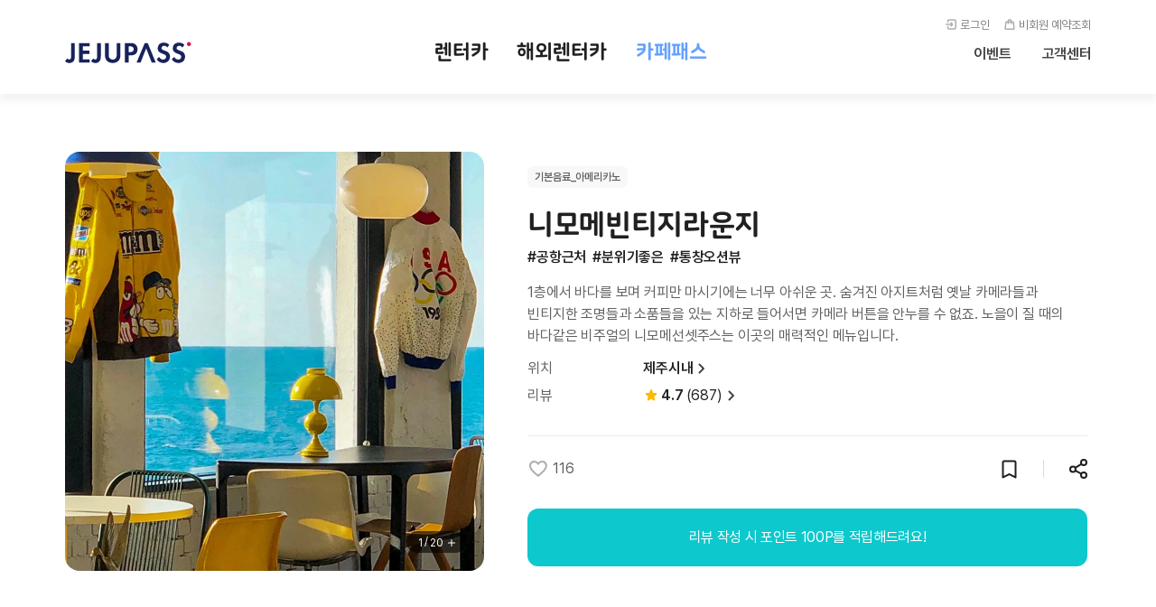

--- FILE ---
content_type: text/html;charset=UTF-8
request_url: https://cafe.jejupass.com/web/cafe/111
body_size: 235129
content:
<!doctype html>
<html lang="ko"
      xmlns="http://www.w3.org/1999/xhtml">
<head>
  <title>니모메빈티지라운지 카페패스 가맹점 | 제주패스</title>
  <!-- Google Tag Manager -->
<script>

window._getCookie = function(name) {
	let match = document.cookie.match(new RegExp('(^| )' + name + '=([^;]+)'));
	if (match) return match[2];
}

function isExcludeGTM() {
	let findCookieName = 'jppWhitelabelCheckCode';
	//let excludes = ['KBPAY'];
	let cookie = _getCookie(findCookieName);
	//return (cookie) ? excludes.includes(cookie) : false;
	return (cookie) ? true : false;
}

// GTM 제외여부
let _isExcludeGTM = isExcludeGTM();

if (!_isExcludeGTM) {
	var gtmId = location.href.startsWith('https://d') ? 'GTM-P9NT8ML' : 'GTM-KXVKM3C';
	(function(w,d,s,l,i){w[l]=w[l]||[];w[l].push({'gtm.start':
	new Date().getTime(),event:'gtm.js'});var f=d.getElementsByTagName(s)[0],
	j=d.createElement(s),dl=l!='dataLayer'?'&l='+l:'';j.async=true;j.src=
	'https://www.googletagmanager.com/gtm.js?id='+i+dl;f.parentNode.insertBefore(j,f);
	})(window,document,'script','dataLayer', gtmId);
}
</script>
<script>
window.dataLayer = window.dataLayer || [];
</script>
<!-- End Google Tag Manager -->
  <meta name="viewport" content="width=device-width, user-scalable=no, width=1366"><!-- 10.29 추가 -->

<link rel="shortcut icon" href="https://static-www.jejupass.com/resource/PC/images/favicon/favicon.ico?v1">
<link rel="icon" type="image/png" href="https://static-www.jejupass.com/resource/PC/images/favicon/favicon-32x32.png?v1" sizes="32x32">
<link rel="icon" type="image/png" href="https://static-www.jejupass.com/resource/PC/images/favicon/favicon-16x16.png?v1" sizes="16x16">
<link rel="icon" type="image/png" href="https://static-www.jejupass.com/resource/PC/images/favicon/favicon-96x96.png?v1" sizes="96x96">
<link rel="apple-touch-icon-precomposed" href="https://static-www.jejupass.com/resource/PC/images/favicon/apple-icon-120x120.png?v1" sizes="120x120">
<link rel="apple-touch-icon-precomposed" href="https://static-www.jejupass.com/resource/PC/images/favicon/apple-icon-180x180.png?v1" sizes="180x180">
<link rel="icon" type="image/png" href="https://static-www.jejupass.com/resource/PC/images/favicon/android-icon-192x192.png?v1" sizes="192x192">

<meta http-equiv="Content-Security-Policy" content="upgrade-insecure-requests">
<link rel="shortcut icon" type="image/x-icon" href="https://static-www.jejupass.com/resource/PC/images/favicon/favicon.ico">
<link href="https://static-www.jejupass.com/resource/PC/css/p_common.min.css?v3" rel="stylesheet" type="text/css">
<link href="https://static-www.jejupass.com/resource/PC/css/p_contents.min.css?v3" rel="stylesheet" type="text/css">


  <!-- 컨텐츠페이지의 CSS 영역이 들어감 -->
  
  <!-- 컨텐츠페이지의 스크립트 영역이 들어감 -->

	<meta property="og:type" content="website">
	<meta property="og:title" content="니모메빈티지라운지 카페패스 가맹점">
	<meta property="og:image" content="https://static-file.jejupass.com/download/3300363">
	<meta property="og:description" content="1층에서 바다를 보며 커피만 마시기에는 너무 아쉬운 곳.  숨겨진 아지트처럼 옛날 카메라들과 빈티지한 조명들과 소품들을 있는 지하로 들어서면  카메라 버튼을 안누를 수 없죠.  노을이 질 때의 바다같은 비주얼의 니모메선셋주스는 이곳의 매력적인 메뉴입니다.">
	<meta property="og:url" content="httpss://cafe.jejupass.com/web/cafe/111">
	<meta property="og:site_name" content="제주패스">
	<meta property="og:locale" content="ko_KR">

<meta name="description" content="1층에서 바다를 보며 커피만 마시기에는 너무 아쉬운 곳.  숨겨진 아지트처럼 옛날 카메라들과 빈티지한 조명들과 소품들을 있는 지하로 들어서면  카메라 버튼을 안누를 수 없죠.  노을이 질 때의 바다같은 비주얼의 니모메선셋주스는 이곳의 매력적인 메뉴입니다.">
<link rel="canonical" href="https://cafe.jejupass.com/web/cafe/111" />
<script type="application/ld+json">{"@context": "https://schema.org","@type": "BreadcrumbList","itemListElement": [{"@type": "ListItem","position": 1,"item": {"name": "Home","@id": "https://www.jejupass.com/web"}},{"@type": "ListItem","position": 2,"item": {"name": "카페패스","@id": "https://cafe.jejupass.com/web"}},{"@type": "ListItem","position": 3,"item": {"name": "니모메빈티지라운지 카페패스 가맹점","@id": "https://cafe.jejupass.com/web/cafe/111"}}]}</script>
<script type="application/ld+json">{"@context": "https://schema.org","@type": "FoodEstablishment","image": "https://static-file.jejupass.com/download/3300363","address": {"@type": "PostalAddress","addressLocality": "제주시내","addressRegion": "","postalCode": "","streetAddress": "제주특별자치도 제주시 일주서로 7335-8"},"aggregateRating": {"@type": "AggregateRating","reviewCount": "687","ratingValue": "4.7","bestRating": "5"},"name": "니모메빈티지라운지","openingHours": ["10:00~20:00"],"priceRange": "","telephone": "0647423008","url": "httpss://cafe.jejupass.com/web/cafe/111"}</script>
</head>

<body class="wrapper defaultWrapper">
<p class="skip"><a href="#container">본문 바로가기</a></p>

<section id="wrapper">

  <header>
	<h1 class="topLogo">
		<a href="https://www.jejupass.com/web" class= "logo">
			제주패스
			
		</a>
	</h1>
	<nav>
		<div class="navList">
			<h2><a href="https://rentcar.jejupass.com/web" id="mbRentcar">렌터카</a></h2>
			<!-- 2024.10.15 오키나와 지역코드 변경 9801010100 -->
			<h2><a href="https://rentcar.jejupass.com/web/rentcar?region=japan&amp;administrativeCode=9801010100" id="mbJprentcar">해외렌터카</a></h2>
			<!-- 2023-10-26 [ITSM-1175] [항공] GNB 메뉴 삭제
				 2023-10-27 [ITSM-1175] [항공] GNB 메뉴 삭제 원복
				 2023-11-01 [ITSM-1175] [항공] GNB 메뉴 재삭제
			<h2><a th:href="${@environment.getProperty('domain.air')}" href="#" id="mbAir">항공</a></h2>
			-->
			<!--<h2><a th:href="${@environment.getProperty('domain.stay')}+'/web'" href="#" id="mbStay">숙박</a></h2>-->
			<h2><a href="https://cafe.jejupass.com/web" id="mbCafe">카페패스</a></h2>
<!--			<h2><a th:href="${@environment.getProperty('domain.restaurant')}+'/web'" href="#" id="mbFood">맛집</a></h2>-->
			<!--<h2><a th:href="${@environment.getProperty('domain.esg')}+'/web'" href="#" id="mbEsg">ESG</a></h2>-->
		</div>
		<div class="quickSearchWrap">
			<button type="button" class="btSearch" style="display:none;">빠른검색</button>
			<div class="laySearch" style="display: none;">
				<div class="quickSearchList">
					<ul class="searchBtns quickSearchScript">
						<li class="btRent"><a href="#" aria-selected="true" aria-controls="lay_rentSearch">항공검색</a></li>
					</ul>
				</div>
				
				<button type="button" class="closeL">검색닫기</button>
				<div class="dimmed" style="opacity: 1;"></div>
			</div>
		</div>
	</nav>
	<div class="topUtil">
		<a href="#" class="logout" style="display: none">로그아웃</a>
		<a href="https://auth.jejupass.com/web/login" class="login" style="display: none" id="clLogin">로그인</a>
		<a href="https://member.jejupass.com/web/mypage" class="mypage" style="display: none" id="ipMypage">마이페이지</a>
		<a href="https://auth.jejupass.com/web/login#tabContents02" class="order" style="display: none" id="ipOrder">비회원 예약조회</a>
		<a href="https://member.jejupass.com/web/mypage" class="noticeBox" style="display: none">알림함</a>
		<ul class="navEtc">
			<li><a href="https://event.jejupass.com/web/events">이벤트</a></li>
			<li><a href="https://help.jejupass.com/web">고객센터</a></li>
		</ul>
	</div>
	<div id="resourceUrl" data-resource-url="https://static-www.jejupass.com"></div>
</header>
<!--<script type="text/javascript" th:src="${@environment.getProperty('display.static.resource-url')}+'/resource/PC/js/sakuraJSP.js'"></script>-->
<script type="text/javascript" src="https://static-www.jejupass.com/resource/PC/js/sakuraEffectJSP.js"></script>
<script>
	let isChristmas = false;
	let isSpring = false;
	function getCookieVal(key) {
		key = new RegExp(key + '=([^;]*)');
		return key.test(document.cookie) ? unescape(RegExp.$1) : '';
	}
	// 화이트라벨 제어
	// 2023-05-02 joe : 화이트라벨 로고 컨트롤
	let jejuairParam = 'null';
	const getWhlbCookie = getCookieVal('jppWhitelabelCheckCode') ? getCookieVal('jppWhitelabelCheckCode').toUpperCase() : '';
	console.log('header : ', getWhlbCookie);
	if (jejuairParam === 'JEJUAIR' || getWhlbCookie === 'JEJUAIR') {
		// $(".topLogo").addClass('jejuair');
		document.getElementsByClassName('topLogo')[0].classList.add('jejuair');
	} else if (getWhlbCookie === 'INTERPARKOS') {
		document.getElementsByClassName('topLogo')[0].classList.add('interparkosLogo');
	} else if (getWhlbCookie === 'TRIPLEOS') {
		document.getElementsByClassName('topLogo')[0].classList.add('tripleosLogo');
	} else if (getWhlbCookie === 'JINAIR') {
		document.getElementsByClassName('topLogo')[0].classList.add('jinair');
		document.getElementById('mbRentcar').text = '국내렌터카';
	} else if (getWhlbCookie === 'DIGILOCA') {
		document.getElementsByClassName('topLogo')[0].classList.add('digilocaLogo');
		document.getElementById('mbRentcar').text = '국내렌터카';
	} else if (getWhlbCookie === 'PARATAAIR') {
		document.getElementsByClassName('topLogo')[0].classList.add('parata');
		document.getElementById('mbRentcar').text = '국내렌터카';
	} else if (getWhlbCookie === 'JEJUAIRAIR') {
		document.getElementsByClassName('topLogo')[0].classList.add('jejuair_x_jejupass');
		document.getElementById('mbRentcar').text = '국내렌터카';
	} else if (getWhlbCookie === 'TWAY') {
		document.getElementsByClassName('topLogo')[0].classList.add('tway');
		document.getElementById('mbRentcar').text = '국내렌터카';
	} else if (getWhlbCookie === 'AIRBUSANWL') {
		document.getElementsByClassName('topLogo')[0].classList.add('airbusan');
		document.getElementById('mbRentcar').text = '국내렌터카';
	} else if (isChristmas){
		document.getElementsByClassName('topLogo')[0].classList.add('winter');
		document.getElementsByClassName('logo')[0].classList.add('winter');
		let logoHtml = `
			<span class="loc_present"></span>
			<div class="treeSvg">
				<svg xmlns="http://www.w3.org/2000/svg" class="logo_svg" viewBox="0 0 170 230">
					<path class="christmas top" style="--no: 1" d="m84.4 7.39 1.85 2.81 3.1 1.33-2.1 2.64-.3 3.36-3.16-1.18-3.29.75.15-3.37-1.73-2.9 3.25-.9z" />
					<path class="christmas" style="--no: 2" d="m84.67 34.46-1.03-1.67-1.95-.1 1.27-1.48-.51-1.89 1.8.75L85.9 29l-.15 1.95 1.52 1.22-1.9.46z" />
					<path class="christmas" style="--no: 3" d="m84.48 44.88-2.79-1.53-2.84 1.42.6-3.12-2.24-2.27 3.16-.4 1.46-2.82 1.36 2.88 3.14.52L84 41.73z" />
					<path class="christmas" style="--no: 4" d="m90.24 45.43-1.46-.36-1.13 1-.1-1.5-1.3-.76 1.39-.57.32-1.48.97 1.16 1.5-.15-.79 1.28z" />
					<path class="christmas" style="--no: 5" d="m80.37 49.82-1.09-.41-.95.66.06-1.16-.93-.7 1.12-.31.39-1.1.63.98 1.16.03-.72.9z" />
					<path class="christmas" style="--no: 6" d="m75.25 53.39-.84-.6-.97.35.3-.99-.62-.81 1.03-.01.58-.85.32.98 1 .28-.84.62z" />
					<path class="christmas" style="--no: 7" d="m84.85 57.69-2.11-1.54-2.46.87.8-2.48-1.58-2.07h2.6l1.48-2.15.8 2.48 2.51.75-2.1 1.53z" />
					<path class="christmas" style="--no: 8" d="m94.09 54.3-1.93-.88-1.81 1.09.24-2.1-1.6-1.4 2.08-.41.83-1.95 1.04 1.84 2.1.2-1.43 1.55z" />
					<path class="christmas" style="--no: 9" d="m72.5 60.61.5-1.87-1.26-1.47 1.94-.1 1-1.66.7 1.81 1.89.45-1.5 1.22.15 1.93-1.63-1.05z" />
					<path class="christmas" style="--no: 10" d="m82.2 63.9-1.47-.5-1.24.93.02-1.54-1.26-.9 1.48-.45.46-1.48.89 1.26 1.54-.02-.92 1.24z" />
					<path class="christmas" style="--no:  11" d="m86.5 63.08-.7-.46-.8.31.23-.81-.54-.65.84-.03.45-.72.3.8.82.2-.66.52z" />
					<path class="christmas" style="--no: 12" d="m94.09 63.72-1.85-.85-1.74 1.04.24-2.02-1.53-1.34 2-.4.8-1.86.99 1.77 2.02.2-1.38 1.48z" />
					<path class="christmas" style="--no: 13" d="M100.3 62.17 98.92 62 98 63.04l-.27-1.37-1.28-.56 1.22-.67.14-1.39 1.02.95 1.36-.3-.6 1.27z" />
					<path class="christmas" style="--no: 14" d="m77.53 68.48-.8-.82-1.14.2.53-1.02-.55-1.02 1.14.19.8-.83.17 1.14 1.04.5-1.03.52z" />
					<path class="christmas" style="--no: 15" d="m71.77 71.77-2.28-1.04L67.34 72l.3-2.49-1.9-1.65 2.46-.49.99-2.3 1.23 2.18 2.5.23-1.7 1.84z" />
					<path class="christmas" style="--no: 16" d="m77.07 73.14-.54-.4-.64.2.22-.64-.4-.54.68.01.4-.55.2.65.64.2-.56.4z" />
					<path class="christmas" style="--no: 17" d="m86.13 75.43-2-1.32-2.22.9.63-2.3-1.55-1.83 2.4-.12 1.26-2.03.85 2.24 2.32.57-1.87 1.5z" />
					<path class="christmas" style="--no: 18" d="m92.35 70.67-.76-.3-.68.45.05-.81-.64-.5.8-.2.28-.78.43.7.82.03-.52.63z" />
					<path class="christmas" style="--no: 19" d="m92.53 75.43-.46-.11-.35.31-.04-.47-.41-.24.44-.18.1-.46.3.36.48-.05-.25.4z" />
					<path class="christmas" style="--no:  20" d="m99.02 72.32-1.46.18-.69 1.31-.62-1.34-1.46-.24 1.08-1-.22-1.47 1.3.72 1.32-.67-.29 1.46z" />
					<path class="christmas" style="--no: 21" d="m104.05 70.95-.01 1.19.97.69-1.14.35-.35 1.14-.69-.97-1.2.01.72-.95-.38-1.13 1.13.38z" />
					<path class="christmas" style="--no: 22" d="m88.96 78.26-.33-.21-.38.1.1-.39-.2-.33.39-.02.25-.3.14.37.37.14-.31.25z" />
					<path class="christmas" style="--no: 23" d="m84.85 80.92-.95-.55-.99.47.23-1.07-.75-.8 1.09-.11.52-.96.45 1 1.07.2-.81.73z" />
					<path class="christmas" style="--no: 24" d="m78.17 83.48-1.78-1.43-2.19.67.8-2.14-1.3-1.87 2.28.1L77.35 77l.61 2.2 2.16.75-1.9 1.25z" />
					<path class="christmas" style="--no: 25" d="m69.76 82.1-.8-.08-.6.54-.16-.79-.7-.4.7-.4.17-.78.6.53.79-.08-.33.73z" />
					<path class="christmas" style="--no: 26" d="m63.72 85.4-1.51-1.02-1.7.68.5-1.76-1.17-1.4 1.82-.07.98-1.54.63 1.7 1.77.46-1.44 1.13z" />
					<path class="christmas" style="--no: 27" d="m68.84 86.5-.78.04-.4.68-.3-.73-.77-.18.6-.5-.06-.79.66.42.73-.3-.2.76z" />
					<path class="christmas" style="--no: 28" d="m74.15 86.68-1.28-.25-.93.9-.15-1.29-1.15-.6 1.18-.55.21-1.28.89.96 1.28-.2-.63 1.14z" />
					<path class="christmas" style="--no: 29" d="m79.82 88.6-.97-.39-.94.46.06-1.04-.72-.76 1.01-.25.5-.93.55.89 1.03.18-.67.8z" />
					<path class="christmas" style="--no:  30" d="M86.59 88.69 85.2 87.4l-1.84.4.8-1.7-.96-1.63 1.87.23 1.25-1.41.36 1.85 1.72.75-1.64.91z" />
					<path class="christmas" style="--no: 31" d="m93.54 85.3-.87.03-.56.66-.3-.81-.8-.33.69-.54.06-.86.72.49.84-.2-.24.83z" />
					<path class="christmas" style="--no: 32" d="m98.02 87.5-.84.08-.42.74-.33-.78-.83-.17.63-.56-.1-.84.73.44.77-.36-.19.83z" />
					<path class="christmas" style="--no: 33" d="m106.07 87.77-2.01-.63-1.66 1.3-.02-2.11-1.74-1.18 2-.67.58-2.02 1.25 1.7 2.1-.08-1.22 1.72z" />
					<path class="christmas" style="--no: 34" d="m110.63 87.43-.58-.07-.44.39-.12-.58-.5-.3.51-.29.13-.57.44.4.58-.05-.25.53z" />
					<path class="christmas" style="--no: 35" d="m99.85 90.98-.57-.15-.48.31-.04-.58-.45-.37.55-.2.2-.55.37.45.58.03-.31.5z" />
					<path class="christmas" style="--no: 36" d="m94.63 94.27-1.77-.6-1.64.9.02-1.87-1.37-1.27 1.79-.56.79-1.7 1.08 1.53 1.86.22-1.12 1.5z" />
					<path class="christmas" style="--no: 37" d="m86.5 97.74-1.97-1.17-2.2.68.51-2.24-1.32-1.87 2.28-.21 1.38-1.83.9 2.1 2.17.74-1.72 1.51z" />
					<path class="christmas" style="--no: 38" d="m79.27 96.28-.63-.38-.7.2.16-.71-.41-.6.73-.07.45-.58.28.68.7.24-.56.48z" />
					<path class="christmas" style="--no: 39" d="m75.7 96.92-1.33.16-.78 1.1-.56-1.22-1.29-.4.99-.91-.02-1.35 1.18.66 1.27-.43-.26 1.31z" />
					<path class="christmas" style="--no:  40" d="m71.77 100.3-.36.08-.2.32-.18-.32-.36-.08.25-.28-.03-.37.33.15.35-.14-.05.37z" />
					<path class="christmas" style="--no: 41" d="m67.38 102.04-1.68-1.26-2.07.4.68-2-1.02-1.85 2.1.04 1.45-1.54.62 2.01 1.9.9-1.72 1.21z" />
					<path class="christmas" style="--no: 42" d="m61.16 100.85-1.92.1-1.22 1.48-.68-1.8-1.78-.7 1.5-1.2.11-1.92 1.6 1.06 1.86-.49-.5 1.85z" />
					<path class="christmas" style="--no: 43" d="m54.64 103.5-.97-.26-.83.55-.06-1-.77-.63.93-.36.36-.93.63.77 1 .06-.55.84z" />
					<path class="christmas" style="--no: 44" d="M64.09 105.8h-1.36l-.95.97-.43-1.28-1.22-.6 1.1-.82.2-1.34 1.1.79 1.34-.23-.4 1.3z" />
					<path class="christmas" style="--no: 45" d="m68.75 105.24-.47.02-.32.34-.16-.44-.42-.2.37-.29.06-.47.39.27.46-.09-.13.45z" />
					<path class="christmas" style="--no: 46" d="m75.15 106.52-1.48-.52-1.42.67.04-1.57-1.08-1.14 1.5-.44.76-1.38.9 1.29 1.54.29-.96 1.24z" />
					<path class="christmas" style="--no: 47" d="m85.12 106.25-2.34.41-1.36 1.95-1.12-2.1-2.27-.7 1.65-1.71-.04-2.38 2.14 1.05 2.25-.77-.33 2.35z" />
					<path class="christmas" style="--no: 48" d="m90.34 105.8-1.3-.23-1.08.75-.19-1.3-1.05-.8 1.18-.58.43-1.24.92.94 1.32.02-.62 1.17z" />
					<path class="christmas" style="--no: 49" d="M92.07 108.35h-.34l-.23.25-.11-.32-.3-.15.27-.2.05-.34.27.2.34-.06-.1.32z" />
					<path class="christmas" style="--no:  50" d="m98.48 105.43-1.85.44-.98 1.62-1-1.61-1.84-.44 1.22-1.45-.15-1.89 1.76.72 1.75-.72-.15 1.89z" />
					<path class="christmas" style="--no: 51" d="m108.17 105.97-2.37.83-.66 2.42-1.52-1.99-2.5.12 1.43-2.06-.9-2.35 2.4.72 1.96-1.57.06 2.51z" />
					<path class="christmas" style="--no: 52" d="m115.03 105.43-1.59.08-1.06 1.18-.57-1.48-1.45-.64 1.23-1 .17-1.59 1.33.87 1.55-.33-.4 1.53z" />
					<path class="christmas" style="--no: 53" d="m117.77 103.96-.25-.18-.3.04.1-.3-.15-.28h.32l.22-.21.1.3.27.14-.25.18z" />
					<path class="christmas" style="--no: 54" d="m110 108.54-.37-.05-.3.23-.07-.37-.3-.2.32-.19.1-.36.28.26.37-.01-.16.33z" />
					<path class="christmas" style="--no: 55" d="m103.41 111.37-.29-.03-.22.19-.06-.29-.25-.15.25-.15.07-.28.22.2.3-.03-.12.27z" />
					<path class="christmas" style="--no: 56" d="m100.49 111.92-2.07.88-.44 2.21-1.49-1.7-2.23.27 1.15-1.94-.94-2.04 2.2.5 1.65-1.53.2 2.25z" />
					<path class="christmas" style="--no: 57" d="m90.8 112.47-.45-.28-.5.12.12-.5-.27-.45.52-.04.34-.4.2.5.48.2-.4.33z" />
					<path class="christmas" style="--no: 58" d="m91.98 115.67-.47.01-.32.34-.16-.44-.42-.2.37-.28.06-.47.39.26.46-.08-.13.45z" />
					<path class="christmas" style="--no: 59" d="m88.14 116.3-2.8.1-1.5 2.36-.96-2.63-2.7-.7 2.2-1.73-.17-2.8 2.32 1.58 2.6-1.02-.77 2.69z" />
					<path class="christmas" style="--no:  60" d="m79.73 118.23-.3-.03-.22.19-.06-.29-.25-.15.25-.15.08-.28.21.19.3-.02-.12.27z" />
					<path class="christmas" style="--no: 61" d="m76.9 115.49-1.12.07-.57.96-.42-1.03-1.09-.25.86-.71-.1-1.12.94.6 1.03-.45-.28 1.09z" />
					<path class="christmas" style="--no: 62" d="m74.97 120.33-.43-.14-.4.2v-.46l-.32-.32.44-.14.2-.4.27.37.45.08-.27.36z" />
					<path class="christmas" style="--no: 63" d="m69.21 121.8-1.76-2.05-2.68.29 1.4-2.3-1.1-2.47 2.63.63 2-1.8.22 2.68 2.33 1.34-2.48 1.04z" />
					<path class="christmas" style="--no: 64" d="m65 122.34-.25.16-.06.28-.22-.19-.3.02.12-.27-.11-.26.29.02.22-.19.06.28z" />
					<path class="christmas" style="--no: 65" d="m61.9 117.13-.63-.03-.38.5-.16-.6-.6-.21.53-.34.01-.63.49.4.6-.19-.22.59z" />
					<path class="christmas" style="--no: 66" d="m61.62 122.16-1.17-.03-.69.94-.33-1.12-1.1-.36.96-.66v-1.17l.93.71 1.1-.36-.38 1.1z" />
					<path class="christmas" style="--no: 67" d="m54.67 123.44-1.51-.57-1.48.66.08-1.61-1.09-1.2 1.56-.43.8-1.4.9 1.35 1.58.33-1.01 1.26z" />
					<path class="christmas" style="--no: 68" d="m44.43 126.92-1.25-1.56-1.98.14 1.1-1.66-.75-1.84 1.92.53 1.52-1.28.09 1.98 1.69 1.06-1.87.7z" />
					<path class="christmas" style="--no: 69" d="m50.1 127.28-.87-.25-.7.58-.03-.9-.76-.49.85-.3.22-.88.56.7.9-.05-.5.75z" />
					<path class="christmas" style="--no:  70" d="m57.69 128.84-1.52-.06-.92 1.21-.4-1.46-1.45-.5 1.27-.84.02-1.52 1.2.94 1.45-.44-.53 1.42z" />
					<path class="christmas" style="--no: 71" d="m60.52 130.03-.27-.11-.27.12.02-.3-.19-.21.28-.08.15-.25.16.25.28.06-.19.23z" />
					<path class="christmas" style="--no: 72" d="m66.37 129.39-2.08-.67-1.73 1.35-.02-2.2-1.81-1.22 2.08-.7.6-2.1 1.3 1.77 2.2-.07-1.28 1.78z" />
					<path class="christmas" style="--no: 73" d="m68.3 130.76.6-1.52-.9-1.36 1.62.1 1.02-1.27.4 1.58 1.53.57-1.38.87-.07 1.63-1.25-1.04z" />
					<path class="christmas" style="--no: 74" d="m75.7 127.28-.7-.19-.56.47-.04-.73-.62-.39.69-.25.17-.71.46.57.73-.05-.4.6z" />
					<path class="christmas" style="--no: 75" d="m76.25 132.13-.43-.06-.3.33-.08-.43-.4-.18.39-.2.04-.44.32.3.43-.1-.19.4z" />
					<path class="christmas" style="--no: 76" d="m86.4 132.31-3.17-.8-2.46 2.16-.22-3.27-2.81-1.67 3.04-1.22.72-3.2 2.1 2.52 3.26-.3-1.75 2.78z" />
					<path class="christmas" style="--no: 77" d="m89.42 132.22.07-.66-.4-.52.64-.13.37-.55.32.57.64.18-.44.49.03.66-.6-.27z" />
					<path class="christmas" style="--no: 78" d="m93.35 127.37-1.33-.22-.93.97-.2-1.33-1.21-.6 1.2-.6.2-1.33.94.96 1.33-.23-.63 1.2z" />
					<path class="christmas" style="--no: 79" d="m95.73 131.49-.44.06-.26.36-.2-.4-.42-.14.32-.3v-.45l.4.2.42-.13-.07.44z" />
					<path class="christmas" style="--no:  80" d="m104.24 129.75-2.05.44-1.15 1.76-1.05-1.81-2.02-.54 1.4-1.57-.11-2.09 1.91.85 1.96-.75-.21 2.08z" />
					<path class="christmas" style="--no: 81" d="m110.46 131.12-1.33-.08-.83 1.04-.33-1.3-1.25-.45 1.13-.71.05-1.34 1.03.86 1.28-.36-.5 1.23z" />
					<path class="christmas" style="--no: 82" d="m111.46 126.46-.45-.4-.6.03.24-.56-.22-.56.6.06.47-.39.13.6.51.33-.52.3z" />
					<path class="christmas" style="--no: 83" d="m120.6 130.03-2.54-.37-1.75 1.9-.44-2.54-2.34-1.08 2.28-1.2.3-2.56 1.85 1.8 2.52-.51-1.13 2.3z" />
					<path class="christmas" style="--no: 84" d="m128.04 128.27-1.5-.13-.96 1.17-.34-1.47-1.4-.54 1.28-.78.09-1.5 1.14.98 1.46-.39-.59 1.4z" />
					<path class="christmas" style="--no: 85" d="m113.02 134.42-.3-.87-.88-.25.74-.55-.04-.92.75.53.86-.32-.27.88.57.72-.92.01z" />
					<path class="christmas" style="--no: 86" d="m107.26 137.8-1.85-.99-1.85.96.37-2.06-1.49-1.47 2.07-.28.94-1.87.91 1.88 2.07.32-1.51 1.45z" />
					<path class="christmas" style="--no: 87" d="m97.38 140.73-1.9-.56-1.53 1.25-.06-1.97-1.67-1.07 1.87-.67.5-1.91 1.21 1.56 1.97-.11-1.1 1.63z" />
					<path class="christmas" style="--no: 88" d="m89.7 140.36-.3-.05-.22.21-.04-.3-.27-.14.28-.13.05-.3.2.22.3-.05-.14.27z" />
					<path class="christmas" style="--no: 89" d="m88.6 144.3-4.73.43-2.32 4.14-1.88-4.36-4.65-.92 3.56-3.14-.55-4.71 4.08 2.42 4.31-1.98-1.04 4.63z" />
					<path class="christmas" style="--no:  90" d="m71.77 142.28-1.03.51-.17 1.14-.8-.82-1.14.2.53-1.03-.53-1.02 1.13.2.81-.83.17 1.14z" />
					<path class="christmas" style="--no: 91" d="m76.25 148.96-1.93.48-.7 1.86-1.05-1.69-1.99-.09 1.28-1.52-.53-1.92 1.85.75 1.66-1.1-.14 1.99z" />
					<path class="christmas" style="--no: 92" d="m67.65 149.78-.65-.08-.44.49-.12-.65-.6-.27.58-.31.07-.66.48.46.64-.14-.28.6z" />
					<path class="christmas" style="--no: 93" d="m62.26 151.15-2.35-2.29-3.22.64 1.45-2.95-1.6-2.87 3.25.48 2.23-2.41.56 3.24 2.98 1.37-2.91 1.53z" />
					<path class="christmas" style="--no: 94" d="m56.04 152.43-.33.03-.16.28-.12-.3-.32-.07.24-.21-.03-.33.28.18.3-.14-.08.32z" />
					<path class="christmas" style="--no: 95" d="M53.39 147.68h-1.22l-.7 1-.37-1.17-1.17-.35.99-.72-.03-1.22.99.73 1.15-.4-.38 1.15z" />
					<path class="christmas" style="--no: 96" d="m51.2 152.43-.39.06-.17.34-.17-.35-.38-.05.28-.27-.06-.38.34.18.34-.17-.07.37z" />
					<path class="christmas" style="--no: 97" d="m40.22 154.26 1.1-3.39-2.16-2.83h3.56l2.02-2.93 1.1 3.4 3.42 1-2.89 2.1.1 3.57-2.89-2.1z" />
					<path class="christmas" style="--no: 98" d="m32.08 152.07.89 1.12 1.43-.1-.8 1.19.54 1.32-1.38-.38-1.09.92-.06-1.43-1.22-.75 1.34-.5z" />
					<path class="christmas" style="--no: 99" d="m26.77 157.46-.1-.9-.8-.42.82-.37.16-.9.61.67.9-.12-.45.78.4.81-.89-.17z" />
					<path class="christmas" style="--no:  100" d="m38.02 158.1-.73-.65-.95.23.4-.9-.52-.84.98.1.64-.74.2.96.9.37-.84.5z" />
					<path class="christmas" style="--no: 101" d="m33.45 160.12-.46-.39-.57.17.22-.56-.33-.5.6.04.36-.47.15.58.56.2-.5.33z" />
					<path class="christmas" style="--no: 102" d="m45.89 161.12-1.98-.17-1.1 1.66-.44-1.94-1.92-.52 1.7-1.03-.09-1.98 1.5 1.3 1.86-.7-.78 1.83z" />
					<path class="christmas" style="--no: 103" d="m50.83 157.46-.87.3-.25.88-.55-.74-.92.04.53-.75-.32-.86.88.27.72-.57.01.92z" />
					<path class="christmas" style="--no: 104" d="m57.5 162.59-1.83-2.43-3.15.14 1.75-2.5-1.1-2.95 2.9.89 2.47-1.96.05 3.03 2.63 1.75-2.87.99z" />
					<path class="christmas" style="--no: 105" d="M64.91 162.22h-.81l-.47.66-.25-.77-.78-.24.67-.47-.02-.82.66.48.76-.26-.25.77z" />
					<path class="christmas" style="--no: 106" d="m67.38 157-.7-.05-.45.55-.17-.7-.66-.25.6-.37.05-.7.54.46.68-.18-.27.65z" />
					<path class="christmas" style="--no: 107" d="m69.58 162.86-.9-.44-.87.49.14-.99-.73-.67.98-.17.42-.9.47.87.98.12-.69.71z" />
					<path class="christmas" style="--no: 108" d="m77.44 162.4-2.41-.9-2.12 1.47.12-2.58-2.05-1.56 2.48-.68.85-2.44 1.42 2.16 2.57.05-1.6 2.01z" />
					<path class="christmas" style="--no: 109" d="m84.48 162.13-1.25.07-.64 1.07-.46-1.16-1.22-.28.97-.8-.11-1.25 1.05.68 1.16-.49-.32 1.21z" />
					<path class="christmas" style="--no:  110" d="m95.37 162.04-3.96-1.44-3.43 2.45.14-4.2-3.38-2.5 4.04-1.17 1.33-4 2.36 3.49 4.21.03-2.58 3.32z" />
					<path class="christmas" style="--no: 111" d="m103.14 162.22-1.46-1.04-1.69.61.54-1.7-1.1-1.42 1.79-.02 1-1.48.57 1.7 1.73.49-1.44 1.07z" />
					<path class="christmas" style="--no: 112" d="m100.58 164.78-.25.05-.1.23-.12-.21-.25-.02.17-.19-.06-.24.23.1.21-.13-.02.25z" />
					<path class="christmas" style="--no: 113" d="m105.15 155.09-1 .15-.44.92-.47-.9-1-.14.72-.72-.19-1 .91.46.9-.48-.17 1z" />
					<path class="christmas" style="--no: 114" d="M105.6 165.15h-.4l-.23.33-.13-.39-.39-.12.34-.24-.01-.4.33.24.38-.14-.13.4z" />
					<path class="christmas" style="--no: 115" d="m117.96 160.85-3.27 1.34-.75 3.45-2.28-2.7-3.52.36 1.86-3-1.43-3.23 3.44.83 2.63-2.35.26 3.52z" />
					<path class="christmas" style="--no: 116" d="m120.79 157.74-.87-.52-.92.42.23-.99-.68-.74 1-.1.5-.87.4.93.99.2-.76.66z" />
					<path class="christmas" style="--no: 117" d="m127.56 164.69-2.25-1.13-2.2 1.22.37-2.49-1.83-1.72 2.48-.4 1.07-2.28 1.15 2.23 2.5.3-1.77 1.8z" />
					<path class="christmas" style="--no: 118" d="m131.3 157.74-.29-.47-.55-.01.35-.43-.15-.53.51.2.46-.3-.04.54.44.34-.53.14z" />
					<path class="christmas" style="--no: 119" d="m144.3 163.23-4.38.05-2.43 3.64-1.4-4.14-4.22-1.19 3.5-2.62-.16-4.37 3.57 2.53 4.1-1.52-1.3 4.18z" />
					<path class="christmas" style="--no:  120" d="m132.4 167.16-.6-.25-.53.35.05-.64-.5-.4.62-.16.24-.6.33.55.65.03-.42.5z" />
					<path class="christmas" style="--no: 121" d="m125.36 169.81-.13-.95-.86-.43.87-.42.14-.95.67.7.95-.16-.46.84.44.86-.94-.17z" />
					<path class="christmas" style="--no: 122" d="m122.71 171.55-2.41-.37-1.67 1.78-.4-2.4-2.22-1.04 2.17-1.13.3-2.42 1.75 1.71 2.4-.46-1.1 2.19z" />
					<path class="christmas" style="--no: 123" d="m104.6 174.2-2.22-.8-1.92 1.38.07-2.36-1.9-1.4 2.27-.66.74-2.24 1.33 1.95 2.36.01-1.45 1.87z" />
					<path class="christmas" style="--no: 124" d="m114.48 176.67-2.6-.75-2.1 1.72-.09-2.7-2.28-1.46 2.54-.93.68-2.62 1.67 2.14 2.7-.17-1.51 2.25z" />
					<path class="christmas" style="--no: 125" d="m102.87 179.05-.68-.14-.5.48-.08-.7-.61-.32.63-.28.12-.68.47.5.69-.09-.35.6z" />
					<path class="christmas" style="--no: 126" d="m96.65 176.58-2.6 1.75-.02 3.13-2.46-1.93-2.99.95 1.07-2.94-1.82-2.55 3.13.1 1.85-2.5.87 3z" />
					<path class="christmas" style="--no: 127" d="m85.3 184.63-5.13-.38-3.22 4-1.22-4.99-4.81-1.82 4.37-2.71.25-5.14 3.93 3.32 4.96-1.35-1.94 4.76z" />
					<path class="christmas" style="--no: 128" d="m70.4 178.68-.49-.3-.52.23.13-.56-.38-.42.57-.05.3-.5.2.54.57.12-.44.37z" />
					<path class="christmas" style="--no: 129" d="m67.01 188.83-1.7-1.8-2.45.38 1.2-2.17-1.13-2.21 2.44.45 1.76-1.74.31 2.45 2.2 1.13-2.23 1.07z" />
					<path class="christmas" style="--no:  130" d="m58.97 190.02.13-.4-.25-.35h.43l.25-.34.12.4.41.13-.35.25v.43l-.34-.26z" />
					<path class="christmas" style="--no: 131" d="m58.78 186.36-2.35-.93-2.11 1.41.16-2.53-2-1.57 2.46-.63.88-2.38 1.36 2.14 2.53.1-1.62 1.95z" />
					<path class="christmas" style="--no: 132" d="m54.3 190.75-.7-.05-.45.54-.16-.69-.66-.25.6-.37.04-.7.54.45.68-.18-.27.66z" />
					<path class="christmas" style="--no: 133" d="m47.8 186-.48-.17-.41.31v-.51l-.42-.3.5-.16.15-.49.3.42h.51l-.3.4z" />
					<path class="christmas" style="--no: 134" d="m49.36 191.12-1.52.34-.58 1.45-.8-1.34-1.55-.1 1.02-1.17-.38-1.52 1.44.62 1.32-.83-.15 1.55z" />
					<path class="christmas" style="--no: 135" d="m41.59 192.22-3.23.17-1.7 2.76-1.16-3.02-3.15-.75 2.52-2.04-.26-3.23 2.72 1.76 2.99-1.24-.83 3.13z" />
					<path class="christmas" style="--no: 136" d="m28.42 191.4-.22.1-.03.24-.17-.17-.24.04.11-.22-.11-.21.24.04.17-.17.03.24z" />
					<path class="christmas" style="--no: 137" d="m30.25 197.25-1.17-.04-.69.95-.33-1.12-1.1-.37.96-.66v-1.17l.93.72 1.1-.36-.38 1.1z" />
					<path class="christmas" style="--no: 138" d="m23.4 192.5-.17-.47-.47-.13.39-.3-.02-.49.4.28.46-.17-.15.47.31.38-.49.01z" />
					<path class="christmas" style="--no: 139" d="m20.46 202.37-3.79-2.2-3.95 1.89.91-4.29-3-3.18 4.35-.45 2.1-3.85 1.77 4 4.3.8-3.25 2.94z" />
					<path class="christmas" style="--no:  140" d="m8.94 202.44-1.27-1.06-1.6.44.63-1.54-.92-1.38 1.66.11 1.03-1.3.4 1.61 1.55.59-1.4.87z" />
					<path class="christmas" style="--no: 141" d="m27.78 203.65-1.65-.6-1.44 1.01.07-1.76-1.42-1.05 1.7-.48.56-1.67.98 1.46 1.76.02-1.08 1.39z" />
					<path class="christmas" style="--no: 142" d="m39.85 203.92-2.3.26-1.1 2.05-.96-2.11-2.3-.41 1.72-1.57-.31-2.3 2.02 1.14 2.09-1.01-.47 2.28z" />
					<path class="christmas" style="--no: 143" d="m46.8 200.26-1.4-.25-1.02 1.02-.2-1.42-1.27-.64 1.29-.63.21-1.41 1 1.03 1.41-.23-.68 1.26z" />
					<path class="christmas" style="--no: 144" d="m46.07 207.12-.21-.43-.48-.07.34-.34-.08-.48.43.23.43-.23-.08.48.35.34-.48.07z" />
					<path class="christmas" style="--no: 145" d="m51.47 207.76-.46-.1-.36.31-.03-.47-.41-.24.43-.18.1-.47.31.37.47-.05-.24.4z" />
					<path class="christmas" style="--no: 146" d="m63.81 206.12-4.53-.27-2.8 3.58-1.14-4.4-4.27-1.54 3.83-2.45.15-4.54 3.51 2.88 4.36-1.25-1.65 4.23z" />
					<path class="christmas" style="--no: 147" d="m66.83 205.11-.3-.19-.32.14.09-.35-.23-.26.35-.02.18-.3.13.32.35.08-.28.23z" />
					<path class="christmas" style="--no: 148" d="m70.03 208.77 1.06-4.31-2.96-3.32 4.43-.33 2.24-3.83 1.68 4.1 4.34.95-3.39 2.87.44 4.42-3.77-2.34z" />
					<path class="christmas" style="--no: 149" d="m81.74 199.99-.73-.8-1.07.16.53-.94-.47-.96 1.05.2.78-.74.12 1.07.95.5-.98.45z" />
					<path class="christmas" style="--no:  150" d="m81.92 207.67-.4-.27-.46.18.14-.47-.32-.38.5-.02.26-.41.16.46.48.12-.39.3z" />
					<path class="christmas" style="--no: 151" d="m99.94 203.83-4.63 2.7-.41 5.33-4-3.57-5.2 1.26 2.17-4.9-2.81-4.56 5.33.55 3.47-4.08 1.12 5.23z" />
					<path class="christmas" style="--no: 152" d="m102.23 211.42-1.36-.41-1.11.88-.03-1.42-1.18-.78 1.34-.46.38-1.37.86 1.13 1.41-.06-.81 1.16z" />
					<path class="christmas" style="--no: 153" d="m103.14 202.46-1-1.06-1.44.22.7-1.28-.65-1.3 1.43.26 1.04-1.02.18 1.45 1.3.67-1.32.62z" />
					<path class="christmas" style="--no: 154" d="m108.17 209.6-1-.66-1.11.45.31-1.16-.77-.91 1.2-.06.63-1.02.42 1.12 1.17.29-.94.75z" />
					<path class="christmas" style="--no: 155" d="m113.1 210.78-.5.05-.26.46-.2-.48-.52-.1.4-.34-.07-.51.44.26.47-.22-.1.5z" />
					<path class="christmas" style="--no: 156" d="m113.2 206.67-2.24-2.9-3.65.21 2.06-3.02-1.33-3.41 3.51 1.02 2.84-2.31.1 3.66 3.08 1.97-3.44 1.24z" />
					<path class="christmas" style="--no: 157" d="m119.78 209.96-1.1-.33-.91.73-.03-1.16-.97-.64 1.1-.38.3-1.12.7.92 1.16-.06-.66.95z" />
					<path class="christmas" style="--no: 158" d="m122.62 201.45-.25.06-.09.23-.13-.22-.25-.02.17-.18-.06-.25.23.1.21-.13-.02.25z" />
					<path class="christmas" style="--no: 159" d="m133.78 209.96-4.32-.78-3.09 3.1-.59-4.34-3.91-1.98 3.95-1.9.67-4.33 3.03 3.17 4.33-.7-2.08 3.86z" />
					<path class="christmas" style="--no: 160" d="m139.63 202.19-.87-.25-.7.57-.03-.9-.76-.49.85-.3.23-.88.55.71.9-.05-.5.74z" />
					<path class="christmas" style="--no: 161" d="m139.81 212.89-1.38-1.02-1.61.57.53-1.63-1.03-1.36h1.71l.98-1.4.52 1.63 1.64.5-1.4 1z" />
					<path class="christmas" style="--no: 162" d="m154.08 209.41-5.13-.65-3.44 3.86-.97-5.08-4.73-2.09 4.53-2.49.52-5.14 3.77 3.54 5.05-1.1-2.2 4.68z" />
					<path class="christmas" style="--no: 163" d="m156.18 207.67-.3-.05-.21.21-.04-.3-.27-.14.27-.13.05-.3.21.22.3-.04-.14.26z" />
					<path class="christmas" style="--no: 164" d="m164.5 206.67-2.9-.67-2.2 2.01-.25-2.96-2.6-1.47 2.74-1.17.6-2.91 1.95 2.24 2.96-.34-1.53 2.56z" />
					<path class="christmas" style="--no: 165" d="m162.59 210.6-.36-.3-.44.12.17-.43-.25-.39.46.04.3-.36.1.45.43.17-.39.24z" />
				</svg>
				<div class="snow-container" id="snowContainer"></div>
			</div>
		`;
		document.getElementsByClassName('logo')[0].insertAdjacentHTML('afterBegin', logoHtml);
	}else if(isSpring){
		document.getElementsByClassName('topLogo')[0].classList.add('sakura');
		const logoElement = document.querySelector('.topLogo.sakura .logo');
		if (logoElement) {
			applySakuraToLogo(logoElement);
		}
	}

	const snowContainer = document.getElementById('snowContainer');
	const MAX_FLAKES = 300; // 최대 유지할 눈송이 개수
	const flakes = []; // 생성된 눈송이 DOM 요소를 추적하기 위한 배열
	
	function generateSnowflakes() {
		setInterval(() => {
			for (let i = 0; i < 6; i++) {
				const id = Date.now() + i;
				const size = Math.random() * 5 + 2; // 눈송이 크기 (1~6px)
				const position = Math.random() * 220; // 0~220px 랜덤 위치
				const duration = Math.random() * 2 + 8; // 8~10초 애니메이션 시간
				const delay = Math.random() * 5; // 0~5초 지연 시간
	
				const flake = document.createElement('div');
				flake.className = 'snowflake';
				flake.style.left = position + 'px';
				flake.style.width = size + 'px';
				flake.style.height = size + 'px';
				flake.style.animationDuration = duration + 's';
				flake.style.animationDelay = delay + 's';
	
				// 애니메이션이 종료되면 자동으로 제거
				flake.addEventListener('animationend', () => {
					if (snowContainer.contains(flake)) {
						snowContainer.removeChild(flake);
					}
					const index = flakes.indexOf(flake);
					if (index !== -1) {
						flakes.splice(index, 1);
					}
				});
	
				snowContainer.appendChild(flake);
				flakes.push(flake);
	
				// 최대 갯수 제한 로직: 초과 시 오래된 눈송이 제거
				if (flakes.length > MAX_FLAKES) {
					const excessCount = flakes.length - MAX_FLAKES;
					for (let j = 0; j < excessCount; j++) {
						const oldFlake = flakes.shift();
						if (oldFlake && snowContainer.contains(oldFlake)) {
							snowContainer.removeChild(oldFlake);
						}
					}
				}
			}
		}, 300); // 300ms 마다 눈송이 6개 생성
	}
	
	// generateSnowflakes();
	
	let isDev = false;
	if (location.href.startsWith('https://d') || location.href.startsWith('http://localhost')) {
		isDev = true;
	}
	let url = isDev ? 'https://drentcar.jejupass.com/web/rentcar' : 'https://rentcar.jejupass.com/web/rentcar';

	if (getWhlbCookie === 'INTERPARKOS' || getWhlbCookie === 'TRIPLEOS') {
		// 2024.10.15 오키나와 지역코드 9801010100 으로 변경
		let rentcarDomain = url + '?region=japan&administrativeCode=9801010100&whitelabelCode=' + getWhlbCookie.toLowerCase();


		let topLogo = document.querySelector('h1.topLogo');
		if (topLogo) {
			let logoAnchor = topLogo.querySelector('a');

			if (logoAnchor) {
				logoAnchor.href = rentcarDomain;
			}
		}
	} else if (getWhlbCookie === 'JINAIR' || getWhlbCookie === 'DIGILOCA' ||
			getWhlbCookie === 'PARATAAIR' || getWhlbCookie === 'JEJUAIRAIR'||
            getWhlbCookie === 'TWAY' || getWhlbCookie === 'AIRBUSANWL') {
		let rentcarDomain = url + '?whitelabelCode=' + getWhlbCookie.toLowerCase();


		let topLogo = document.querySelector('h1.topLogo');
		if (topLogo) {
			let logoAnchor = topLogo.querySelector('a');

			if (logoAnchor) {
				logoAnchor.href = rentcarDomain;
			}
		}
	}

	document.getElementsByClassName('topLogo')[0].style.visibility = "visible";

	(function () {
		// document.getElementById('mbJprentcar').style.display = "none";
		// document.getElementById('mbAir').style.display = "none";
		// document.getElementById('mbStay').style.display = "none";
		// document.getElementById('mbFood').style.display = "none";
		// document.getElementById('mbEsg').style.display = "none";
		document.getElementById('clLogin').style.display = "inline-block";

		if (getWhlbCookie === "INTERPARK") {
			document.getElementById('clLogin').style.display = "none";
			document.getElementsByClassName('logout')[0].style.display = "none"
			// document.getElementById("mbEsg").onclick = function () {
			// 	return;
			// };
			// document.getElementById("mbAir").onclick = function () {
			// 	return;
			// };
			document.getElementById("mbJprentcar").onclick = function () {
				return false;
			};
			setTimeout(function() {
				let objNave = document.getElementsByClassName('navList')[0].children;
				for (let i = 0; i < objNave.length; i++) {
					let menuTitle = objNave[i]?.innerText;
					if (
							menuTitle !== "렌터카"
							&& menuTitle !== "숙박"
							&& menuTitle !== "카페패스"
					) {
						objNave[i].style.display = "none";
					}
				}
				// document.getElementById('mbStay').style.display = "";
				// document.getElementById('mbFood').style.display = "";
			}, 500);
			setTimeout(function () {
				let obj = document.getElementsByClassName('searchBtns quickSearchScript');
				for (let i = 0; i < obj.length; i++) {
					let objLength = obj[i].children.length;

					for (let j = 0; j<objLength; j++) {
						let menuTitle = obj[i].children[j].innerText.replace("검색","");
						if (
								(menuTitle !== "렌터카" && menuTitle !== "rent")
								&& (menuTitle !== "숙박" && menuTitle !== "lodge")
								&& (menuTitle !== "카페" && menuTitle !== "food")
						) {
							obj[i].children[j].style.display = "none";
						}
					}
				}
				// document.getElementById('mbStay').style.display = "";
				// document.getElementById('mbFood').style.display = "";
			}, 550);
			// document.getElementById('mbStay').style.display = "";
			// document.getElementById('mbFood').style.display = "";
		} else if (getWhlbCookie === "JEJUAIR") {
			document.getElementById('clLogin').style.display = "none";
			document.getElementsByClassName('logout')[0].style.display = "none"
			document.getElementById("mbJprentcar").onclick = function () {
				return;
			};
			// document.getElementById("mbAir").onclick = function () {
			// 	return;
			// };
			// document.getElementById("mbStay").onclick = function () {
			// 	return;
			// };
			// document.getElementById("mbFood").onclick = function () {
			// 	return;
			// };
			// document.getElementById("mbEsg").onclick = function () {
			// 	return;
			// };
			setTimeout(function () {
				let objNave = document.getElementsByClassName('navList')[0].children;
				for (let i = 0; i < objNave.length; i++) {
					let menuTitle = objNave[i].innerText;
					if (
							menuTitle !== "렌터카"
							&& menuTitle !== "카페패스"
					) {
						objNave[i].style.display = "none";
					}
				}
			}, 500);
			setTimeout(function () {
				let obj = document.getElementsByClassName('searchBtns quickSearchScript');
				for (let i = 0; i < obj.length; i++) {
					let objLength = obj[i].children.length;

					for (let j = 0; j < objLength; j++) {
						let menuTitle = obj[i].children[j].innerText.replace("검색","");
						if (
								(menuTitle !== "렌터카" && menuTitle !== "rent")
								&& (menuTitle !== "카페" && menuTitle !== "food")
						) {
							obj[i].children[j].style.display = "none";
						}
					}
				}
				if (document.getElementsByClassName('btFood').length > 0) {
					document.getElementsByClassName('btFood')[0].style.display = "none"
				}
			}, 550);
		} else if (getWhlbCookie === "KBPAY") {
			document.getElementById('clLogin').style.display = "none";
			document.getElementsByClassName('logout')[0].style.display = "none"
			// document.getElementById("mbJprentcar").onclick = function () {
			// 	return;
			// };
			// document.getElementById("mbAir").onclick = function () {
			// 	return;
			// };
			// document.getElementById("mbStay").onclick = function () {
			// 	return;
			// };
			// document.getElementById("mbTrip").onclick = function () {
			// 	return;
			// };
			document.getElementById("mbFood").onclick = function () {
				return;
			};
			// document.getElementById("mbEsg").onclick = function () {
			// 	return;
			// };
			setTimeout(function () {
				let objNave = document.getElementsByClassName('navList')[0].children;
				for (let i = 0; i < objNave.length; i++) {
					let menuTitle = objNave[i].innerText;
					if (
							menuTitle !== "렌터카"
							&& menuTitle !== "트립"
							&& menuTitle !== "카페패스"
							&& menuTitle !== "맛집"
					) {
						objNave[i].style.display = "none";
					}
				}
			}, 500);
			setTimeout(function () {
				let obj = document.getElementsByClassName('searchBtns quickSearchScript');
				for (let i = 0; i < obj.length; i++) {
					let objLength = obj[i].children.length;

					for (let j = 0; j < objLength; j++) {
						let menuTitle = obj[i].children[j].innerText.replace("검색", "");
						if (
								(menuTitle !== "렌터카" && menuTitle !== "rent")
								&& (menuTitle !== "카페" && menuTitle !== "food")
								&& (menuTitle !== "트립" && menuTitle !== "trip")
						) {
							obj[i].children[j].style.display = "none";
						}
					}
				}
				if (document.getElementsByClassName('btFood').length > 0) {
					document.getElementsByClassName('btFood')[0].style.display = "none"
				}
			}, 550);
		} else if (getWhlbCookie === 'INTERPARKOS' || getWhlbCookie === 'TRIPLEOS') {
			
			setTimeout(function () {
				let objNave = document.getElementsByClassName('navList')[0].children;
				for (let i = 0; i < objNave.length; i++) {
					let menuTitle = objNave[i].innerText;
					if (menuTitle !== "해외렌터카") {
						objNave[i].style.display = "none";
					}
				}
			}, 500);

		} else if (getWhlbCookie === 'JINAIR' || getWhlbCookie === 'DIGILOCA') {

			setTimeout(function () {
				let objNave = document.getElementsByClassName('navList')[0].children;
				for (let i = 0; i < objNave.length; i++) {
					let menuTitle = objNave[i].innerText;
					if (menuTitle !== "해외렌터카" && menuTitle !== "국내렌터카") {
						objNave[i].style.display = "none";
					}
				}
			}, 500);

		} else if (getWhlbCookie === 'PARATAAIR' || getWhlbCookie === 'JEJUAIRAIR'||
            getWhlbCookie === 'TWAY' || getWhlbCookie === 'AIRBUSANWL') {
			setTimeout(function () {
				let objNave = document.getElementsByClassName('navList')[0].children;
				for (let i = 0; i < objNave.length; i++) {
					let menuTitle = objNave[i].innerText;
					if (menuTitle !== "해외렌터카" && menuTitle !== "국내렌터카" && menuTitle !== "카페패스" && menuTitle !== "렌터카") {
						objNave[i].style.display = "none";
					}
				}
			}, 500);
		} else if (getWhlbCookie !== '' && getWhlbCookie !== 'JEJUPASS') {
			document.getElementById('clLogin').style.display = "none";
			document.getElementsByClassName('logout')[0].style.display = "none"
			console.log('로그아웃 숨김처리');
			document.getElementById('mbJprentcar').style.display = "";
			// document.getElementById('mbAir').style.display = "";
			// document.getElementById('mbStay').style.display = "";
			// document.getElementById('mbFood').style.display = "";
			// document.getElementById('mbEsg').style.display = "";
/*
			setTimeout(function () {
				let objNave = document.getElementsByClassName('navList')[0].children;
				for (let i = 0; i < objNave.length; i++) {
					let menuTitle = objNave[i].innerText;
					if (
							menuTitle !== "렌터카"
							&& menuTitle !== "트립"
							&& menuTitle !== "카페패스"
							&& menuTitle !== "맛집"
					) {
						objNave[i].style.display = "";
					}
				}
			}, 500);
			setTimeout(function () {
				let obj = document.getElementsByClassName('searchBtns quickSearchScript');
				for (let i = 0; i < obj.length; i++) {
					let objLength = obj[i].children.length;

					for (let j = 0; j < objLength; j++) {
						let menuTitle = obj[i].children[j].innerText.replace("검색", "");
						if (
								(menuTitle !== "렌터카" && menuTitle !== "rent")
								&& (menuTitle !== "카페" && menuTitle !== "food")
								&& (menuTitle !== "트립" && menuTitle !== "trip")
						) {
							obj[i].children[j].style.display = "";
						}
					}
				}
				if (document.getElementsByClassName('btFood').length > 0) {
					document.getElementsByClassName('btFood')[0].style.display = ""
				}
			}, 550);*/
		} else {
			document.getElementById('mbJprentcar').style.display = "";
			// document.getElementById('mbAir').style.display = "";
			// document.getElementById('mbStay').style.display = "";
			// document.getElementById('mbFood').style.display = "";
			// document.getElementById('mbEsg').style.display = "";
		}
	})();
	/* 중복코드로 보여서 주석처리
	setTimeout(function () {
		if (getWhlbCookie === "INTERPARK") {
			document.getElementById('mbJprentcar').style.display = "none";
			// document.getElementById('mbAir').style.display = "none";
			document.getElementById('mbTrip').style.display = "none";
			// document.getElementById('mbEsg').style.display = "none";
			document.getElementById('clLogin').style.display = "none";
			document.getElementsByClassName('logout')[0].style.display = "none"
			document.getElementById("mbJprentcar").onclick = function () {
				return;
			};
			// document.getElementById("mbAir").onclick = function () {
			// 	return;
			// };
			document.getElementById("mbTrip").onclick = function () {
				return;
			};
			// document.getElementById("mbEsg").onclick = function () {
			// 	return;
			// };
			setTimeout(function () {
				let objNave = document.getElementsByClassName('navList')[0].children;
				for (let i = 0; i < objNave.length; i++) {
					const menuTitle = objNave[i].innerText;
					if (
							menuTitle !== "렌터카"
							&& menuTitle !== "숙박"
							&& menuTitle !== "카페패스"
							// && menuTitle !== "맛집"
					) {
						objNave[i].style.display = "none";
					}
				}
			}, 650);
			setTimeout(function () {
				let obj = document.getElementsByClassName('searchBtns quickSearchScript');
				for (let i = 0; i < obj.length; i++) {
					let objLength = obj[i].children.length;

					for (let j = 0; j < objLength; j++) {
						const menuTitle = obj[i].children[j].innerText.replace("검색","");
						if (
								(menuTitle !== "렌터카" && menuTitle !== "rent")
								&& (menuTitle !== "숙박" && menuTitle !== "lodge")
								&& (menuTitle !== "카페" && menuTitle !== "food")
								// && (menuTitle !== "맛집" && menuTitle != "food")
						) {
							obj[i].children[j].style.display = "none";
						}
					}
				}
			}, 700);
		} else if (getWhlbCookie === "JEJUAIR") {
			document.getElementById('mbJprentcar').style.display = "none";
			// document.getElementById('mbAir').style.display = "none";
			document.getElementById('mbStay').style.display = "none";
			document.getElementById('mbTrip').style.display = "none";
			// document.getElementById('mbFood').style.display = "none";
			// document.getElementById('mbEsg').style.display = "none";

			document.getElementById('clLogin').style.display = "none";
			document.getElementsByClassName('logout')[0].style.display = "none"

			document.getElementById("mbJprentcar").onclick = function () {
				return;
			};
			// document.getElementById("mbAir").onclick = function () {
			// 	return;
			// };
			document.getElementById("mbStay").onclick = function () {
				return;
			};
			document.getElementById("mbTrip").onclick = function () {
				return;
			};
			// document.getElementById("mbFood").onclick = function () {
			// 	return;
			// };
			// document.getElementById("mbEsg").onclick = function () {
			// 	return;
			// };

			setTimeout(function () {
				let objNave = document.getElementsByClassName('navList')[0].children;
				for (let i = 0; i < objNave.length; i++) {
					const menuTitle = objNave[i].innerText;
					if (menuTitle !== "렌터카" && menuTitle !== "카페패스") {
						objNave[i].style.display = "none";
					}
				}
			}, 650);
			setTimeout(function () {
				let obj = document.getElementsByClassName('searchBtns quickSearchScript');
				for (let i = 0; i < obj.length; i++) {
					let objLength = obj[i].children.length;

					for (let j = 0; j < objLength; j++) {
						const menuTitle = obj[i].children[j].innerText.replace("검색","");
						if (
							(menuTitle !== "렌터카" && menuTitle !== "rent")
							&& (menuTitle !== "카페" && menuTitle !== "food")
						) {
							obj[i].children[j].style.display = "none";
						}
					}
				}
			}, 700);
		} else {
			document.getElementById('mbJprentcar').style.display = "";
			// document.getElementById('mbAir').style.display = "";
			document.getElementById('mbStay').style.display = "";
			document.getElementById('mbTrip').style.display = "";
			// document.getElementById('mbFood').style.display = "";
			// document.getElementById('mbEsg').style.display = "";
		}
	}, 600);*/
</script>


  <div id="container" class="container">
    <div id="contents" class="contents">
			<!-- 컨텐츠 영역  -->
			<div class="viewContArea">
				<div class="swiperWrap viewSwiper" data-options='{"pagination": "fraction"}'>
					<button type="button" class="swiper-button-prev">이전</button>
					<div class="swiper-container">
						<ul class="swiper-wrapper" cafeImage>

						</ul>
					</div>
					<button type="button" class="swiper-button-next">다음</button>
					<div class="swiper-pagination">
						<button type="button" class="swiperMore layPopBtn" data-id="pop_photoView" onclick="onPopupView();">더보기</button>
					</div>
				</div>
				<!-- //swiperWrap -->
				<div class="viewInfoWrap">
					<!-- 카페패스 -->
					<p class="flagWrap"></p>
					<!--<h2 class="titDep1" cafeName>라 플라주</h2>-->
					<h2 class="titDep1" cafeName></h2>
					<!--<p class="tagWrap" displayKeyworlds><span class="tag">#해변</span><span class="tag">#수제잼</span><span class="tag">#베이커리</span></p>-->
					<p class="tagWrap" displayKeyworlds></p>
					<!--<p class="txt" introduce>함덕해수욕장을 한눈에 담을 수 있는 오션뷰 카페. 베이커리는 물론 수제잼도 즐길 수 있는 곳</p>-->
					<p class="txt" introduce></p>
					<dl class="info">
						<dt>위치</dt><dd id="addressInfo"><a href="#tabContents01" class="btLink icArr" id="addressInfoTxt" onclick="fnMove()" location></a></dd>
						<!--<dd><a href="#tabContents01" class="btLink icArr" address>구좌&middot;월정</a></dd>-->
						<dt>리뷰</dt><dd><a href="#tabContents03" class="btLink icArr"><span class="icoScore" title="평균 평점" onclick="fnMove()" rating>0.0<i title="리뷰 갯수">(0)</i></span></a></dd>
						<!--<dd><a href="#tabContents03" class="btLink icArr"><span class="icoScore" title="평균 평점" rating>4.7<i title="리뷰 갯수">(1,307)</i></span></a></dd>-->
					</dl>
					<!--<p class="txt">누적 커피 사용 : 199</p>-->
					<p class="txt" useCount></p>
					<!-- //카페패스 -->
					<div class="btWrap">
						<!--<span class="frmLike"><input type="checkbox" id="chkLike" name="chkLike" title="좋아요"><label for="chkLike" likeCount>401</label></span>-->
						<span class="frmLike like"><input type="checkbox" id="chkLike01" name="chkLike" title="좋아요" onclick="fnAddLike(this);"><label for="chkLike01" likeCount>0</label></span>
						<div class="rCont">
							<button type="button" class="btWish">찜하기</button>
							<button type="button" class="btShare layPopBtn" data-id="pop_share">공유하기</button>
						</div>
					</div>
					<div class="descBox col03" reviewPointGuide></div>
				</div>
			</div>

			<div class="viewContents topLine" id="contentTab">
				<div class="boxWhite">
					<ul class="tabType01 tabBasics">
						<li><a href="#" role="button" class="tabCont" aria-selected="true" data-controls="tabContents01">업체정보</a></li>
						<li><a href="#" role="button" class="tabCont" aria-selected="false" data-controls="tabContents02">메뉴</a></li>
						<li><a href="#" role="button" class="tabCont" aria-selected="false" data-controls="tabContents03">리뷰<em reviews>(0)</em></a></li>
					</ul>
					<div id="tabContents01" class="tabContentWrap tabON">
						<h3 class="hidden">업체정보</h3>
						<div class="compNoteBox" style="display: none;">
							<span class="compNote comp02">공지사항</span>
							<span class="compNote comp03 new">NEW</span>
							<span class="compNote comp04 sale">SALE</span>
							<span class="compNote comp05 event">EVENT</span>
							<span class="txt">개인 사정으로 오늘은 휴무입니다</span>
						</div>
						<div class="compMap" style="height: 480px;">
							<!--                            <img src="/resource/PC/images/dummy/@map_1072.png" alt="">-->
							<div id="div_id" style="width: 100%;height: 100%;"></div >
						</div>
						<div class="compInfoWrap">
							<dl class="compInfo" style="width:45%">
								<dt>영업시간</dt>
								<!--<dd openTime>평일 11:00 ~ 22:00<br>(last order 19:00)</dd>-->
								<dd openTime></dd>
								<dd breakTime></dd>
								<!--<dd>토, 일요일 12:00 ~ 23:00</dd>-->
								<dt>휴무일</dt>
								<dd holiday>연중무휴</dd>
								<dt>전화번호</dt>
								<dd telNo><!--<a href="tel:010-1234-5678">010-1234-5678</a>--></dd>
							</dl>
							<dl class="compInfo" style="width:55%">
								<dt homepageTitle style="display:none;">홈페이지</dt >
								<dd homepage style="display:none;"><!--<a href="#" target="_blank" title="새창열림"></a>--></dd>
								<dt>주소</dt>
								<dd address></dd>
							</dl>
						</div>
						<!--<div class="proposalBox">
							<strong class="titDep4">잘못된 정보가 있으면 알려주세요. </strong>
							<span class="txt">수정 제안시 <em class="pur">100 포인트</em> 지급 !</span>
							<button type="button" class="btnDefault btnM btnLineG" data-id="pop_agree-01" id="fnMoveProposalForm">수정 제안하기</button>
						</div>-->
						<div class="offerArea">
							<h4 class="titDep4">추천 명소</h4>
							<div class="swiperWrap spotsSwiper recommendSpots" data-options='{"pagination": "bullets", "Spacebetween": 12, "view": 3, "group": 3}'>
								<div class="swiper-container">
									<ul class="swiper-wrapper" id="recommendPlace">

									</ul>
								</div>
								<div class="swiper-pagination" id="recommPage" style="display: none;"></div>
							</div>
						</div>
					</div>
					<div id="tabContents02" class="tabContentWrap">
						<h3 class="hidden">메뉴</h3>
						<div class="toggleList toggleAct">
							<ul class="menuList" repMenuList>
							</ul>
						</div>
					</div>
					<div id="tabContents03" class="tabContentWrap" jpp-module="review" category-target-code="CAFE" review-title="-" review-target-id="111" review-write-yn="false">
  
  <h3 class="hidden">리뷰</h3>
  <div class="scoreGroup">
    <div class="ratingArea">
      <div class="lCont">
        <span class="rating"><span class="ratingOn" style="width:0%" jpp-item="totalPercent"><i class="hidden" jpp-item="totalPointString">5점 중 0점</i></span></span>
        <strong class="scoreTotal"><em title="현재 평균점수" jpp-item="totalPoint">0</em>/<span>5</span></strong>
      </div>
      <div class="rCont">
        <ul class="scoreBarList">
          <li>
            <span class="title">5점</span>
            <p class="graph">
              <span class="bar" style="width:0%" jpp-item="5pointPercent"></span>
            </p>
            <em class="total"  jpp-item="5pointCount">0</em>
          </li>
          <li>
            <span class="title">4점</span>
            <p class="graph">
              <span class="bar" style="width:0%" jpp-item="4pointPercent"></span>
            </p>
            <em class="total" jpp-item="4pointCount">0</em>
          </li>
          <li>
            <span class="title">3점</span>
            <p class="graph">
              <span class="bar" style="width:0%" jpp-item="3pointPercent"></span>
            </p>
            <em class="total" jpp-item="3pointCount">0</em>
          </li>
          <li>
            <span class="title">2점</span>
            <p class="graph">
              <span class="bar" style="width:0%" jpp-item="2pointPercent"></span>
            </p>
            <em class="total" jpp-item="2pointCount">0</em>
          </li>
          <li>
            <span class="title">1점</span>
            <p class="graph">
              <span class="bar" style="width:0%" jpp-item="1pointPercent"></span>
            </p>
            <em class="total" jpp-item="1pointCount">0</em>
          </li>
        </ul>
      </div>
    </div>
    <div class="scoreBox">
      <ul class="scoreList" jpp-list="headerPoints">
        <li>
          <span class="tit">-</span>
          <em class="score" title="별점 평균">0.0</em>
        </li>
        <li>
          <span class="tit">-</span>
          <em class="score" title="별점 평균">0.0</em>
        </li>
        <li>
          <span class="tit">-</span>
          <em class="score" title="별점 평균">0.0</em>
        </li>
      </ul>
    </div>
  </div>
  <div class="reviweDescBox" jpp-id="noRoginRegistBox" style="display: none;">
    <p class="desc" jpp-item="description">카페패스 이용자만 리뷰를 남기실 수 있습니다.</p>
  </div>
  <div class="reviweDescBox" jpp-id="reviewRegistBox">
    <strong class="tit" jpp-item="reviewPoint"></strong>
    <p class="desc" jpp-item="description">작성기한 : 체크아웃 후 7일 이내</p>
    <button type="button" class="btnDefault btnL action" data-id="reviewWritePopup" jpp-btn="reviewResgist">리뷰 남기기</button>
  </div>
  <!--
  <a id="reviewAtag" th:href="${@environment.getProperty('domain.esg')}+'/web/ambassador'">
    <figure class="jejugreen_Banner">
      <img id="reviewBanner" th:src="${@environment.getProperty('display.static.resource-url')}+'/resource/PC/images/esg/@esg_banner_1136.png'" alt="">
      <figcaption class="hidden">
        <em>그린 앰버서더</em>
        <strong>그린 앰버서더 서약에 동참해주세요</strong>
        <p>리뷰 작성시 더 많은 포인트를 적립해드려요!</p>
      </figcaption>
    </figure>
  </a>
  -->
  <div class="listOps">
    <span class="selOption"><input type="checkbox" id="chkOption" jpp-form="photoOnOff"><label for="chkOption" jpp-item="photoReviewCount">포토 리뷰(5)</label></span>
    <div class="selectWrap selectSmall">
      <select title="정렬순서 선택" data-msg="최신순" jpp-item="sortOrder">
        <option value="LATEST_ORDER" selected>최신순</option>
        <option value="STAR_POINT_DESC" >평점 높은순</option>
        <option value="STAR_POINT_ASC" >평점 낮은순</option>
      </select>
    </div>
  </div>
  <ul class="reviewList" jpp-list="reviews">
  </ul>
  <div class="btnMors">
    <button type="button" class="icoMore" jpp-btn="more">더보기</button>
  </div>
  <div class="noData" noData style="display: none; background-color: #fff;">
    <p class="tit"><strong>작성된 리뷰가 없습니다.</strong></p>
  </div>
</div>
				</div>
				<div class="offerArea" style="display:none;">
					<h4 class="titDep3">JejuPass 스토리</h4>
					<div class="swiperWrap storySwiper" data-options='{"pagination": "bullets", "Spacebetween": 16, "view": 2, "group": 2}'>
						<div class="swiper-container">
							<ul class="swiper-wrapper" storyList>
							</ul>
						</div>
						<div class="swiper-pagination"></div>
					</div>
				</div>
				<div id="filterWrap" class="kf_paymentBox cafe_paymentBox floatingCont">
					<div class="boxWhite" passWrite>
					</div>
					<div class="floatingBtns">
						<div class="floatingInner" passButton>
							<button type="button" class="btnDefault btnL action">구매</button>
						</div>
					</div>
				</div>
			</div>
			<!-- //컨텐츠 영역 -->
		</div>
  </div>

  

</section><!-- //wrapper -->


	<section id="pop_photoView" class="layPop layerM layPhotoList">
		<header>
			<h2 class="titLay">모든 사진 보기</h2>
		</header>
		<div id="photo_top_div" class="layContainer scriptScroll" tabindex="0">
			<div class="tabWrap fixed anchorTabFixed">
				<button type="button" class="prev"><span>이전</span></button>
				<ul class="tabType01 tabType01S ">
					<li cont01><a href="javascript:void(0);" class="photo_top" role="button" aria-selected="true" data-controls="detail_tabContents01">메뉴</a></li >
					<li cont02><a href="javascript:void(0);" class="photo_top" role="button" aria-selected="false" data-controls="detail_tabContents02">가게사진</a></li >
				</ul>
			</div>

			<div id="detail_tabContents01" class="anchorTab" cont01>
				<h2 class="titDep4">메뉴<em class="count" cafeMenuImageTotalCount>(0)</em></h2>
				<ul class="photoList" cafeMenuImageList>
				</ul>
			</div>

			<div id="detail_tabContents02" class="anchorTab" cont02>
				<h2 class="titDep4">가게사진<em class="count" cafeImageTotalCount>(0)</em></h2>
				<ul class="photoList" cafeImageList>
				</ul>
			</div>
		</div>
		<button type="button" class="closeL" onclick="onCloseL();">팝업 닫기</button>
	</section>


	<section id="pop_agree-01" class="layPop layerM" tabindex="0">
		<header>
			<h2 class="titLay">수정 제안하기</h2>
		</header>
		<div class="layContainer scriptScroll" tabindex="0">
			<div class="layContent writeArea">
				<p class="pageTit" companyName>"월정크랩"의 <br>정보가 다른가요?</p>
				<p class="pageDesc">정보가 확인되면 포인트를 지급해 드립니다.</p>
				<div class="commentGroup">
					<h3 class="titDep5">항목 선택<small class="required">*필수</small></h3>
					<ul class="frmBox" optionLi>
					</ul>
				</div>
				<div class="commentGroup">
					<h3 class="titDep5">정보 설명<small class="required">*필수</small></h3>
					<div class="inpFrm">
	                    <span class="inpA inpText">
	                        <textarea id="inpText" cols="10" rows="10" placeholder="수정된 정보에 대한 설명을 남겨주세요.(최대 200자)" title="수정된 정보에 대한 설명을 남겨주세요.(최대 200자)" inpText></textarea>
	                        <p class="textNum" textLength>0/200</p>
	                    </span>
					</div>
				</div>
				<div class="commentGroup">
					<h3 class="titDep5">사진 추가 (최대3장)</h3>
					<div class="photoUpload" fileView>
	                    <span class="fileView inpFrm" upload>
	                        <input type="file" id="inpPhoto">
	                        <label for="inpPhoto">사진 선택</label>
	                    </span>
					</div>
				</div>
			</div>
		</div><!-- //layCont-->
		<div class="btnBtm">
			<div class="btnArea">
				<button type="button" class="btnDefault btnL action" id="okBtn" disabled onclick="javascript:fntest()">완료</button>
			</div>
		</div>
		<button type="button" class="closeL">팝업 닫기</button>
	</section>

	<section id="pop_sampleS" class="layPop layerS" tabindex="0">
		<header>
			<h2 class="titLay"><em class="pur" companyName>"-"</em>에 대한 <br>수정 제안을 해주셔서 감사합니다.</h2>
		</header>
		<div class="layContainer" tabindex="0">
			<div class="layContent writeArea">
				<p class="txtPopup01">알려주신 정보가 확인되면 <br>포인트를 지급해 드립니다.</p>
			</div>
			<div class="btnBtm">
				<div class="btnArea">
					<button type="button" class="btnDefault btnM action" onclick="popClose();">확인</button>
				</div>
			</div>
		</div><!-- //layCont-->
		<button type="button" class="closeL" onclick="popClose();">팝업 닫기</button>
	</section>
	
	<script type="text/javascript" src="//dapi.kakao.com/v2/maps/sdk.js?autoload=false&amp;appkey=ed585047da0d8d227afcc08358d14e52&amp;libraries=services,clusterer,drawing"></script>


<footer>
  <div class="footTop">
    <div class="footInner">
      <ul class="footMenu">
        <li><strong class="tit">제주패스</strong><a href="https://www.jejupass.com/web/introduce/company" role="button">회사소개</a></li>
        <li><strong class="tit">고객센터</strong><a href="https://help.jejupass.com/web/help/notice" role="button">공지사항</a><a href="https://help.jejupass.com/web/help/faq" role="button">자주찾는질문</a><a id="memberReservBtn" href="https://auth.jejupass.com/web/login#tabContents02" role="button">예약확인</a></li>
      </ul>
      <div class="footAppDown">
        <h5>App 다운로드</h5>
        <span class="txt">제주패스 앱 설치하고 <br>더 편리하게 이용하세요.</span>
        <ul class="appLink">
          <li><button type="button" class="google" onclick="location.href='https://play.google.com/store/apps/details?id=com.kaflix.jejupass&rdid=com.kaflix.jejupass&feature=md&offerId';">구글플레이</button></li>
          <li><button type="button" class="ios" onclick="location.href='https://apps.apple.com/us/app/%EC%A0%9C%EC%A3%BC%ED%8C%A8%EC%8A%A4-%EC%A7%80%EC%86%8D%EA%B0%80%EB%8A%A5%ED%95%9C-%EC%A0%9C%EC%A3%BC-%EC%97%AC%ED%96%89%EC%9D%98-%EC%8A%88%ED%8D%BC%EC%95%B1/id1615900097';">앱스토어</button></li>
        </ul>
      </div>
      <div class="footCenter">
        <h5>전화예약 / 고객상담</h5>
        <span class="txt">이용에 궁금하신 점이 <br>있으신가요?</span>
        <div class="callInfo">
          <p class="callNum">1544-0445</p>
          <ul class="callTime">
            <li><span class="tit">평일</span>09:00 ~ 18:00</li>
            <li><span class="tit">점심시간</span>12:00 ~ 13:00</li>
          </ul>
        </div>
        <div class="snsList">
<!--          <a href="https://www.facebook.com/jejumatzipcafe" role="button" target="_blank" class="fb">페이스북</a>-->
          <a href="https://www.instagram.com/jejupass.official/" role="button" target="_blank" class="insta">인스타그램</a>
<!--          <a href="https://www.youtube.com/channel/UC1iUUuL6_SIKPeiifdABygw/about" role="button" target="_blank" class="youTube">유투브</a>-->
          <a href="https://blog.naver.com/jejupass_official" role="button" target="_blank" class="blog">네이버 블로그</a>
        </div>
      </div>
    </div>
  </div>
  <div class="footBtm">
    <div class="footInner">
      <ul class="footMenu">
        <li><a href="https://www.jejupass.com/web/policy/privacy" role="button">개인정보처리방침</a></li>
        <li><a href="https://www.jejupass.com/web/policy/use" role="button">이용약관</a></li>
      </ul>
      <p class="txtFoot">
        <span>(주)캐플릭스 대표이사 : 윤형준</span>
        <span>사업자등록번호 : 105-87-76000 <a class="btns" href="http://www.ftc.go.kr/bizCommPop.do?wrkr_no=1058776000" target="_blank">사업자정보조회</a>
				</span>
        <span>
					통신판매신고 제2015-제주연동-43호
				</span>
        <span>관광사업자 등록번호 : 제2021-08호</span>
      </p>
      <p class="txtFoot" style="margin:0">
        <span>제주특별자치도 제주시 신광로 21, 4층 (우)63125</span>
      </p>
      <p id="jejupassPhrases" class="txtFoot02">
<!--         (주)캐플릭스는 개별 항공권 및 숙박 상품에 대하여 통신판매중개자로서 통신판매의 당사자가 아니며 해당상품의 거래정보 및 거래 등에 대해 책임을 지지 않습니다. -->
        <br/>
        (주)캐플릭스는 렌터카 파트너사가 제공하는 일부 렌터카에 대하여 통신판매중개자의 지위를 가지며, 해당 상품, 상품정보, 거래에 관한 의무와 책임은 판매자에게 있습니다.
      </p>

      <p class="txtCopy">
        <span>Copyright ⓒ KAFLIX All Rights Reserved</span>
      </p>
      <div class="footEtc">
        <span>SECURED BY RapidSSL</span>
        <span>WEB AWARD 수상</span>
      </div>
    </div>
  </div>
</footer>
<script>

  function getCookieVal(key) {
    key = new RegExp(key + '=([^;]*)');
    return key.test(document.cookie) ? unescape(RegExp.$1) : '';
  }
  // 화이트라벨 제어
  setTimeout(function () {
    const whitelabelCode = getCookieVal('jppWhitelabelCheckCode') ? getCookieVal('jppWhitelabelCheckCode').toUpperCase() : '';
    if (whitelabelCode === "INTERPARK") {
      document.getElementById('memberReservBtn').style.display = "none";
      for (let i = document.getElementsByClassName("footMenu")[0].childElementCount-1; i >= 0; i--) {
        if (document.getElementsByClassName("footMenu")[0].children[i].children[0].innerHTML === 'ESG') {
          document.getElementsByClassName("footMenu")[0].children[i].remove();
        }
      }
      document.getElementsByClassName("footAppDown")[0].remove();
      document.getElementsByClassName("snsList")[0].remove();
    } else if (whitelabelCode === "JEJUAIR") {
      for (let i = document.getElementsByClassName("footMenu")[0].childElementCount - 1; i >= 0; i--) {
        if (document.getElementsByClassName("footMenu")[0].children[i].children[0].innerHTML === 'ESG') {
          document.getElementsByClassName("footMenu")[0].children[i].remove();
        }
      }
    } else if (whitelabelCode !== "" && whitelabelCode === 'KBPAY') {

      // 모바일이랑 조건 맞춤
      document.getElementById('memberReservBtn').style.display = "none";
      document.getElementsByClassName("snsList")[0].remove();

      let kbpayPhrasesOneText = "KB Pay 여행은 통신판매중개자로서 거래 당사자가 아니며, 등록한 상품정보 및 거래에 대한 책임은 입점판매자에게 있습니다.";

      // 초기화
      $('#jejupassPhrases').html('');
      // KBPAY 전용 문구로 수정
      $('#jejupassPhrases').html(kbpayPhrasesOneText);

    } else if (whitelabelCode === "TRIPLEOS") {

      let triplePhrasesOneText = "트리플은 통신판매중개자로서 거래 당사자가 아니며, 해당상품정보 및 거래에 대한 책임은 입점 판매자에게 있습니다.";
      // 초기화
      $('#jejupassPhrases').html('');
      // 트리플 전용 문구로 수정
      $('#jejupassPhrases').html(triplePhrasesOneText);

    } else if (whitelabelCode === "INTERPARKOS") {

      let interparkosPhrasesOneText = "인터파크 투어는 통신판매중개자로서 거래 당사자가 아니며, 해당상품정보 및 거래에 대한 책임은 입점 판매자에게 있습니다.";
      // 초기화
      $('#jejupassPhrases').html('');
      // 인터파크투어 전용 문구로 수정
      $('#jejupassPhrases').html(interparkosPhrasesOneText);

    } else if (whitelabelCode !== "" && whitelabelCode !== 'JEJUPASS') {
        for (let i = document.getElementsByClassName("footMenu")[0].childElementCount-1; i >= 0; i--) {
          if (document.getElementsByClassName("footMenu")[0].children[i].children[0].innerHTML === 'ESG') {
            document.getElementsByClassName("footMenu")[0].children[i].remove();
          }
        }
    }
  }, 500);
</script>



<aside>
    <button type="button" class="btTop" onclick="location.href='#'">페이지 상단으로 이동</button>
</aside>

<div id="jppAlertBox" class="alertBox" style="z-index: 1050; display:none;">
    <div class="alertInner">
        <p class="titAlert">오류 안내</p>
        <span class="txtAlert">알 수 없는 오류가 발생했습니다.</span>
        <div class="alertBtns">
            <button type="button" class="btnDefault btnL action">확인</button>
        </div>
<!--        <button type="button" class="closeA" onclick="$('#jjpAlertBox').hide()">닫기</button>-->
    </div>
</div>

<div id="jppConfirmBox" class="alertBox" style="z-index: 1050; display:none;">
    <div class="alertInner">
        <p class="titAlert">오류 안내</p>
        <span class="txtAlert">알 수 없는 오류가 발생했습니다.</span>
        <div class="alertBtns">
            <button type="button" class="btnDefault btnL btnCancel">취소</button>
            <button type="button" class="btnDefault btnL action btnConfirm">확인</button>
        </div>
<!--        <button type="button" class="closeA" onclick="$('#jjpAlertBox').hide()">닫기</button>-->
    </div>
</div>

<!-- 텀블러 시작 -->
<section id="tumbler_layer_pop" class="layPop layerM" tabindex="0">
    <header>
        <h2 class="titLay">텀블러 등급</h2>
    </header>
    <div class="layContainer scriptScroll" tabindex="0">
        <div class="layContent">
            <div class="tumblerGradeWrap">
                <div class="tumblerUser">
                    <figure><img id="tumblerPorifleImg" src="" alt=""></figure>
                    <span class="col01" tumblertitle>-</span><strong class="name" tumblerUser>-</strong>
                    <span class="grade" tumblerRanking>텀블러 랭킹 -위</span><span class="grade" tumblerSum>누적 커피 -회 사용</span>
                </div>
                <div class="tumblerGrade">
                    <div class="scoreBar">
                        <span class="icons"></span>
                        <p class="graph">
                            <span class="bar" tumblerBar style="width:0%"></span>
                        </p>
                        <span class="total" tumblerTotal><strong>-</strong> / -</span>
                    </div>
                    <p class="gradeTxt" tumblerGrade>다음 등급까지 <strong>0회</strong> 남았어요!</p>
                </div>
                <ul class="tumblerList">
                    <!-- 211230 수정 -->
                    <!-- 각 등급에 따른 클래스값
                    챌린저 : challenger
                    비기너 : beginner
                    팔로워 : follower
                    프로 : pro
                    마스터 : master
                    레전드 : legend
                    갓 : god
                    등급을 획득하지 못했을 때에는 위 클래스값에 "_lock" 추가됨 -->
                    <li>
                        <button type="button" class="tumblerUserBadge"><span class="iconBadge challenger_lock"></span><span>텀블러 챌린저</span></button>
                        <button type="button" class="tumblerUserBadge"><span class="iconBadge beginner_lock"></span><span>텀블러 비기너</span></button>
                    </li>
                    <li>
                        <button type="button" class="tumblerUserBadge"><span class="iconBadge follower_lock"></span><span>텀블러 팔로워</span></button>
                        <button type="button" class="tumblerUserBadge"><span class="iconBadge pro_lock"></span><span>텀블러 프로</span></button>
                        <button type="button" class="tumblerUserBadge"><span class="iconBadge master_lock"></span><span>텀블러 마스터</span></button>
                    </li>
                    <li>
                        <button type="button" class="tumblerUserBadge"><span class="iconBadge legend_lock"></span><span>텀블러 레전드</span></button>
                        <button type="button" class="tumblerUserBadge"><span class="iconBadge god_lock"></span><span>텀블러 갓</span></button>
                    </li>
                    <!-- //211230 수정 -->
                </ul>
            </div>
            <h2 class="titDep4">텀블러 사용 내역</h2>
            <dl class="temblerUseInfo" tumblerUsedList>
                <!--<dt>라블라주</dt>
                <dd>2020.02.02 23:59</dd>
                <dt>스타벅스 제주공항점</dt>
                <dd>2020.02.02 23:59</dd>
                <dt>섭지코지로</dt>
                <dd>2020.02.02 23:59</dd>-->
            </dl>
        </div>
    </div><!-- //layCont-->
    <div class="btnBtm">
        <div class="btnArea">
            <button type="button" class="btnDefault btnL action" onclick="$fn_tumblerClose();">완료</button>
        </div>
    </div>
    <button type="button" class="closeL" onclick="$fn_tumblerClose();">팝업 닫기</button>
</section>
<!-- 텀블러 종료 -->

<div class="dimmed"></div>


<script type="text/javascript" src="https://static-www.jejupass.com/resource/PC/js/jquery-3.6.0.min.js"></script>
<script type="text/javascript" src="https://static-www.jejupass.com/resource/PC/js/jquery-ui.min.js"></script>
<script type="text/javascript" src="https://static-www.jejupass.com/resource/PC/js/swiper.min.js"></script>
<script type="text/javascript" src="https://static-www.jejupass.com/resource/PC/js/p_selectbox.js"></script>
<script type="text/javascript" src="https://static-www.jejupass.com/resource/PC/js/jquery.scrollbar.min.js"></script>
<script type="text/javascript" src="https://static-www.jejupass.com/resource/PC/js/p_common.js"></script>
<script type="text/javascript" src="https://static-www.jejupass.com/resource/PC/js/moment.min.js"></script>
<script type="text/javascript" src="https://static-www.jejupass.com/resource/js/jquery.cookie.js"></script>
<script type="text/javascript" src="https://static-www.jejupass.com/resource/js/store.modern.min.js"></script>
<script type="text/javascript" src="https://static-www.jejupass.com/resource/js/jpp.crypto.js"></script>
<script type="text/javascript" src="https://api.jejupass.com/display/js/jpp.js"></script>
<script type="text/javascript" src="https://api.jejupass.com/display/js/jpp.extend.js"></script>
<script type="text/javascript" src="https://api.jejupass.com/display/js/jpp.sso.js"></script>
<script type="text/javascript" src="https://api.jejupass.com/display/js/amplitude.js"></script>
<script type="text/javascript" src="https://api.jejupass.com/display/js/braze.js"></script>


<script>
    function getCookieVal(key) {
        key = new RegExp(key + '=([^;]*)');
        return key.test(document.cookie) ? unescape(RegExp.$1) : '';
    }
    (function() {
        let $topUtil = $('header .topUtil');
        let $loginBtn = $topUtil.find('.login');
        let $logoutBtn = $topUtil.find('.logout');
        let $mypageBtn = $topUtil.find('.mypage');
        let $orderBtn = $topUtil.find('.order');
        let $noticeBox = $topUtil.find('.noticeBox');
        function viewLoginOrLogout() {
			// 화이트라벨 제어
			let whitelabelCode = getCookieVal('jppWhitelabelCheckCode') ? getCookieVal('jppWhitelabelCheckCode').toUpperCase() : '';
            if (jppJs.isLogin()) {
                $loginBtn.hide();
                if (whitelabelCode === "INTERPARK") {
                    $logoutBtn.hide();
                } else if (whitelabelCode === "JEJUAIR") {
					$logoutBtn.hide();
				} else if (whitelabelCode === 'INTERPARKOS' || whitelabelCode === 'TRIPLEOS' ||
                    whitelabelCode === 'JINAIR' || whitelabelCode === 'DIGILOCA' ||
                    whitelabelCode === 'PARATAAIR' || whitelabelCode === 'JEJUAIRAIR'||
                    whitelabelCode === 'TWAY' || whitelabelCode === 'AIRBUSANWL') {
                    $logoutBtn.show();
                } else if (whitelabelCode !== '' && whitelabelCode !== 'JEJUPASS') {
					$logoutBtn.hide();
                } else {
                    $logoutBtn.show();
                }
                $mypageBtn.show();
                $orderBtn.hide();
                // $noticeBox.show();
            } else {
                if (whitelabelCode === "INTERPARK") {
                    $loginBtn.hide();
                    $orderBtn.hide();
                    $mypageBtn.show();
                } else if (whitelabelCode === "JEJUAIR") {
                    $loginBtn.hide();
                    $orderBtn.hide();
                    $mypageBtn.show();
				} else if (whitelabelCode === 'INTERPARKOS' || whitelabelCode === 'TRIPLEOS' ||
                    whitelabelCode === 'JINAIR' || whitelabelCode === 'DIGILOCA' ||
                    whitelabelCode === 'PARATAAIR' || whitelabelCode === 'JEJUAIRAIR'||
                    whitelabelCode === 'TWAY' || whitelabelCode === 'AIRBUSANWL') {
                    $loginBtn.show();
                    $orderBtn.show();
                    $mypageBtn.hide();
                } else if (whitelabelCode !== "" && whitelabelCode !== 'JEJUPASS') {
					$loginBtn.hide();
					$orderBtn.hide();
					$mypageBtn.show();
                } else {
                    $loginBtn.show();
                    $orderBtn.show();
                    $mypageBtn.hide();
                }
                // $loginBtn.show();
                $logoutBtn.hide();
                // $mypageBtn.hide();
                // $orderBtn.show();
                $noticeBox.hide();
            }
        }
        viewLoginOrLogout();
        $topUtil.find(".logout").click(function() {
            jppJs.ssoLogout();
        });

        jppJs.setSsoCallback(function(token) {
            viewLoginOrLogout();
        });
    })();
</script>

<script>

    (function() {

        $('#wrapper > header > h1 > a').on('click', function(e) {
            try {
                const area = '로고';
                const areaDetail = '제주패스로고';
                const eventProperties = {
                    pageName: jpAmp.getClickPageName(),
                    productArea: area,
                    areaDetail: areaDetail,
                    category: jpAmp.getClickProductCategory(),
                };
                const eventName = `${areaDetail}`;
                jpAmp.clickEvent(eventName, eventProperties);
            } catch (e) {
                console.log('amplitude event error ', e);
            }
        });

        $('#wrapper > header > nav > div.navList > h2 > a').on('click', function(e) {
            try {
                const area = 'GNB';
                const areaDetail = `${area}_${e.target.innerText}`;
                const eventProperties = {
                    pageName: jpAmp.getClickPageName(),
                    productArea: area,
                    areaDetail: areaDetail,
                    category: jpAmp.getClickProductCategory(),
                };
                const eventName = `${area}`;
                jpAmp.clickEvent(eventName, eventProperties);
            } catch (e) {
                console.log('amplitude event error ', e);
            }
        });

        $('ul.navEtc > li > a').on('click', function(e) {
            try {
                const area = 'GNB';
                const areaDetail = `${area}_${e.target.innerText}`;
                const eventProperties = {
                    pageName: jpAmp.getClickPageName(),
                    productArea: area,
                    areaDetail: areaDetail,
                    category: jpAmp.getClickProductCategory(),
                };
                const eventName = `${area}`;
                jpAmp.clickEvent(eventName, eventProperties);
            } catch (e) {
                console.log('amplitude event error ', e);
            }
        });

        $('div.topUtil > a').on('click', function(e) {
            try {
                const area = 'GNB';
                const areaDetail = `${area}_${e.target.innerText}`;
                const eventProperties = {
                    pageName: jpAmp.getClickPageName(),
                    productArea: area,
                    areaDetail: areaDetail,
                    category: jpAmp.getClickProductCategory(),
                };
                const eventName = `${area}`;
                jpAmp.clickEvent(eventName, eventProperties);
            } catch (e) {
                console.log('amplitude event error ', e);
            }
        });

        $('ul.footMenu > li > a').on('click', function(e) {
            try {
                const area = 'FNB';
                const eventMiddleName = $(this).parent().find('strong').html();
                const areaDetail = `${area}_${eventMiddleName}_${e.target.innerText}`;
                const eventProperties = {
                    pageName: jpAmp.getClickPageName(),
                    productArea: area,
                    areaDetail: areaDetail,
                    category: jpAmp.getClickProductCategory(),
                };
                const eventName = `${area}`;
                jpAmp.clickEvent(eventName, eventProperties);
            } catch (e) {
                console.log('amplitude event error ', e);
            }
        });

        $('footer > div.footTop > div > div.footAppDown > ul > li > button').on('click', function(e) {
            try {
                const area = 'FNB';
                const areaDetail = `${area}_App다운로드_${e.currentTarget.innerText}`;
                const eventProperties = {
                    pageName: jpAmp.getClickPageName(),
                    productArea: area,
                    areaDetail: areaDetail,
                    category: jpAmp.getClickProductCategory(),
                };
                const eventName = `${area}_App다운로드`;
                jpAmp.clickEvent(eventName, eventProperties);
            } catch (e) {
                console.log('amplitude event error ', e);
            }
        });

        $('footer > div.footTop > div > div.footCenter > div.snsList > a').on('click', function(e) {
            try {
                const area = 'FNB';
                const areaDetail = `${area}_SNS_${e.target.innerText}`;
                const eventProperties = {
                    pageName: jpAmp.getClickPageName(),
                    productArea: area,
                    areaDetail: areaDetail,
                    category: jpAmp.getClickProductCategory(),
                };
                const eventName = `${area}_SNS`;
                jpAmp.clickEvent(eventName, eventProperties);
            } catch (e) {
                console.log('amplitude event error ', e);
            }
        });

    })();
</script>


<!--공통스크립트 jquery 필수-->
<script>
    (function () {
        var order = jppJs.order = {
            categorys: ['cafe:pass', 'cafe:glass', 'rentcar', 'stay', 'trip', 'jprentcar'],
            prod: null,

            init: function () {
                order.prod = JSON.parse(localStorage.getItem('JPP_ORDER')) || {};
                this.addCategory();
            },

            valid: function (category, data) {
                if (order.categorys.indexOf(category) < 0) {
                    console.error('category가 올바르지 않습니다. ex) ' + categorys.toString());
                    return false;
                }

                if (data === 'undefiend' || data === null || Object.prototype.toString.call(data) !== '[object Object]' || data.length === 0) {
                    console.error('상품정보가 없습니다.');
                    return false;
                }

                return true;
            },
            addCategory: function () {
                order.categorys.forEach(o => {
                    if (o.includes(':')) {
                        const first = o.split(':')[0];
                        const second = o.split(':')[1];

                        order.prod[first] = order.prod[first] || {};
                        order.prod[first][second] = order.prod[first][second] || {};

                    } else {
                        order.prod[o] = order.prod[o] || {};
                    }
                })

            },

            get: function (category) {
                if (category.includes(':')) {
                    const first = category.split(':')[0];
                    const second = category.split(':')[1];

                    return order.prod[first][second];

                } else {
                    return order.prod[category];
                }

            },

            add: function (category, data) {
                const isValid = this.valid(category, data);

                if (isValid) {
                    if (category.includes(':')) {
                        const first = category.split(':')[0];
                        const second = category.split(':')[1];

                        order.prod[first][second] = data;
                    } else {
                        order.prod[category] = data;
                    }

                    localStorage.setItem('JPP_ORDER', JSON.stringify(order.prod));
                }
            },

            remove: function (category) {
                if (category.includes(':')) {
                    const first = category.split(':')[0];
                    const second = category.split(':')[1];
                    order.prod[first][second] = {};
                } else {
                    order.prod[category] = {};
                }

                localStorage.setItem('JPP_ORDER', JSON.stringify(order.prod));
            },

            clear: function() {
                order.prod = {};
                localStorage.removeItem('JPP_ORDER');
            }
        }

        jppJs.order.init();

    })();

    // mypage common
    (function() {
        /*
		<h1 class="mainLogo"><a href="#" goMainBtn>제주패스 메인으로 이동</a></h1>
		<button type="button" class="btClose subMain" mypageCloseBtn>닫기</button>
		<button type="button" class="btSetting" mypageSettingBtn>설정</button>
         */
        // 제주패스 메인으로 이동 버튼 정의
        $("header a[goMainBtn]").click(function() {
            jppJs.go("", "www");
        });

        // 마이페이지 닫기 버튼
        $("header button[mypageCloseBtn]").click(function() {
            history.back();
        });

        // 마이페이지 설정 버튼
        $("header button[mypageSettingBtn]").click(function() {
            jppJs.go("/mobile/mypage/push","member");
        });
    })();

    function setAppCookie( name, value, expiredays ) {
        var todayDate = new Date();
        todayDate.setDate( todayDate.getDate() + expiredays );
        var domain = "jejupass.com";
        document.cookie = name + "=" + escape( value ) + "; path=/; expires=" + todayDate.toGMTString() + "; " + "domain=" + domain + ";"
    }

    function getAppCookie(cookieName){
        var cookieValue=null;
        if(document.cookie){
            var array=document.cookie.split((escape(cookieName)+'='));
            if(array.length >= 2){
                var arraySub=array[1].split(';');
                cookieValue=unescape(arraySub[0]);
            }
        }
        return cookieValue;
    }

    function appJsInterface(funNm, param) {
        var userAgent = navigator.userAgent.toLowerCase();
        if(userAgent.indexOf("android") !== -1){
            // android 일 때
            if(param == "") {
                eval("Android."+funNm + "()");
            } else {
                eval("Android."+funNm + "('"+JSON.stringify(param)+"')");
            }
        } else if(userAgent.indexOf("iphone") !== -1 || userAgent.indexOf("ipad") !== -1){
            // iphone 일 때

            var iosParam = {
                "action": funNm,
                "data" : param
            }

            if(param == "") {
                eval("webkit.messageHandlers.IOS.postMessage('"+JSON.stringify(iosParam)+"')");
            } else {
                eval("webkit.messageHandlers.IOS.postMessage('"+JSON.stringify(iosParam)+"')");
            }

        }
    }

    (function() {
        let ckName = getAppCookie("appSeCode");
        if(ckName == "I" || ckName == "A") {   //앱 일 경우
            $('footer .snsList .downList').empty();
        }
    })();

    $(function () {

        let frameChk = (window.location != window.parent.location);

        let whitelabelChk = getAppCookie("jppWhitelabelCheckCode");

        let mwYn = jppJs.getConfig().isMobile();

        if(whitelabelChk == "INTERPARK") {
            $(".trip").hide();
            $(".airTab").hide();
            $(".tripTab").hide();
            $(".jprentcarTab").hide();
            $("#mbTrip, #mbAir, #mbEsg").click(function(e) {
                e.preventDefault();
            });
            // $(".alertInner").css("z-index", "2000");
            if(!mwYn){
                if(frameChk == false) {
                    setAppCookie("jppWhitelabelCheckCode", "", 1);
                    jppJs.ssoLogout();
                }
            }
        } else if(whitelabelChk == "JEJUAIR") {
            $("#mbJprentcar, #mbAir, #mbStay, #mbTrip, #mbFood, #mbEsg").click(function(e) {
                e.preventDefault();
            });
        }
    })

</script>


<!-- 텀블러 관련 팝업 스크립트 start -->
<script>
    (function() {
        $fn_tumblerOpen = function() {
            let tumbler_layerpopup = $("#tumbler_layer_pop");
            tumbler_layerpopup.show();
            mvJs.utils.dimmedShow();

            if (jppJs.isLogin()) {
                const apiDomain = jppJs.getServiceDomain('api');
                jppJs.call('GET', apiDomain + "/member/me?simple=N", null, (response) => {
                        const data = response.data;

                        $("[tumblerUser]").html(data.name + " 님");

                        // 프로필 사진 불러오기
                        jppJs.call('GET', '/file/api/files/' + data.memberId, {"targetId":data.memberId, "targetCode":"USER_PROFILE", "ownerId":data.memberId, "fileType":"IMAGE"}, function(file){
                            var result = file.data;
                            if (result.length > 0) {
                                $("#tumblerPorifleImg").attr("src", result[0].url);
                            }
                        }, function(data){});

                        // 텀블러 정보 불러오기
                        jppJs.call('GET', '/cafe/api/cafepass/me/tumblerInfo', null,
                            (response) => {
                                if (response.data) {
                                    const data = response.data;
                                    const cafepassIssuedUseHistorys = data.cafepassIssuedUseHistorys;
                                    const cafepassTumblerGradeMap = data.cafepassTumblerGradeMap;
                                    const cafepassTumblerGradeElements = $('button.tumblerUserBadge');

                                    $("[tumblerTitle]").html(data.myTumblerGradeName);
                                    $("[tumblerRanking]").html(`텀블러 랭킹 ${data.ranking}위`);
                                    $("[tumblerSum]").html(`누적 커피 ${data.tumblerCount}회 사용`);
                                    $("[tumblerBar]").css("width", `${data.percent}%`);

                                    $("[tumblerTotal]").html(`<strong>${data.tumblerCount}</strong> / ${data.goalCount}`);
                                    $("[tumblerGrade]").html(`다음 등급까지 <strong>${data.remainCount}회</strong> 남았어요!`);

                                    if (cafepassIssuedUseHistorys && cafepassIssuedUseHistorys.length > 0) {
                                        $("[tumblerUsedList]").html("");

                                        for(item of cafepassIssuedUseHistorys){
                                            let usedDate = moment(item.usedDate).format('YYYY.MM.DD HH:mm');
                                            let html = `
                                                    <dt>${item.cafeName}</dt>
                                                    <dd>${usedDate}</dd>
                                            `;

                                            $("[tumblerUsedList]").append(html);
                                        }
                                    }

                                    $.each(cafepassTumblerGradeElements, function (i, x) {
                                        const iconBadge = $(x).find('span:eq(0)');
                                        const myGradeIndex = cafepassTumblerGradeMap[data.myTumblerGradeName];
                                        if (i <= myGradeIndex) {
                                            $(iconBadge).removeClass(function (index, className) {
                                                return (className.match(/([A-z]+)([\_]+)([lock])+/g) || []).join(' ');
                                            });
                                        }
                                    })
                                } else {
                                    //사용내역이 없음
                                    $("[tumblerTitle]").html(data.myTumblerGradeName);
                                    $("[tumblerRanking]").html(`텀블러 랭킹 ${data.ranking}위`);
                                    $("[tumblerSum]").html(`누적 커피 ${data.useCount}회 사용`);
                                    $("[tumblerBar]").css("width", `${data.percent}%`);

                                    $("[tumblerTotal]").html(`<strong>${data.tumblerCount}</strong> / ${data.goalCount}`);
                                    $("[tumblerGrade]").html(`다음 등급까지 <strong>${data.remainCount}회</strong> 남았어요!`);
                                    $("[tumblerusedlist]").remove();
                                }
                            },
                            (error) => {

                            }
                        );
                    },
                    (error) => {
                        // 오류
                    });
            } else {
                // 로그아웃시 확인
            }
        };

        $fn_tumblerClose = function() {
            let tumbler_layerpopup = $("#tumbler_layer_pop");
            tumbler_layerpopup.hide();
            mvJs.utils.dimmedHide();
        };
    })();
</script>
<!-- 텀블러 관련 팝업 스크립트 end -->

<!-- Braze SDK install and init Start  -->
<!--script type="text/javascript">
    +function(a,p,P,b,y){a.braze={};a.brazeQueue=[];for(var s="BrazeSdkMetadata DeviceProperties Card Card.prototype.dismissCard Card.prototype.removeAllSubscriptions Card.prototype.removeSubscription Card.prototype.subscribeToClickedEvent Card.prototype.subscribeToDismissedEvent Card.fromContentCardsJson Banner CaptionedImage ClassicCard ControlCard ContentCards ContentCards.prototype.getUnviewedCardCount Feed Feed.prototype.getUnreadCardCount ControlMessage InAppMessage InAppMessage.SlideFrom InAppMessage.ClickAction InAppMessage.DismissType InAppMessage.OpenTarget InAppMessage.ImageStyle InAppMessage.Orientation InAppMessage.TextAlignment InAppMessage.CropType InAppMessage.prototype.closeMessage InAppMessage.prototype.removeAllSubscriptions InAppMessage.prototype.removeSubscription InAppMessage.prototype.subscribeToClickedEvent InAppMessage.prototype.subscribeToDismissedEvent InAppMessage.fromJson FullScreenMessage ModalMessage HtmlMessage SlideUpMessage User User.Genders User.NotificationSubscriptionTypes User.prototype.addAlias User.prototype.addToCustomAttributeArray User.prototype.addToSubscriptionGroup User.prototype.getUserId User.prototype.incrementCustomUserAttribute User.prototype.removeFromCustomAttributeArray User.prototype.removeFromSubscriptionGroup User.prototype.setCountry User.prototype.setCustomLocationAttribute User.prototype.setCustomUserAttribute User.prototype.setDateOfBirth User.prototype.setEmail User.prototype.setEmailNotificationSubscriptionType User.prototype.setFirstName User.prototype.setGender User.prototype.setHomeCity User.prototype.setLanguage User.prototype.setLastKnownLocation User.prototype.setLastName User.prototype.setPhoneNumber User.prototype.setPushNotificationSubscriptionType InAppMessageButton InAppMessageButton.prototype.removeAllSubscriptions InAppMessageButton.prototype.removeSubscription InAppMessageButton.prototype.subscribeToClickedEvent FeatureFlag FeatureFlag.prototype.getStringProperty FeatureFlag.prototype.getNumberProperty FeatureFlag.prototype.getBooleanProperty automaticallyShowInAppMessages destroyFeed hideContentCards showContentCards showFeed showInAppMessage toggleContentCards toggleFeed changeUser destroy getDeviceId initialize isPushBlocked isPushPermissionGranted isPushSupported logCardClick logCardDismissal logCardImpressions logContentCardImpressions logContentCardClick logContentCardsDisplayed logCustomEvent logFeedDisplayed logInAppMessageButtonClick logInAppMessageClick logInAppMessageHtmlClick logInAppMessageImpression logPurchase openSession requestPushPermission removeAllSubscriptions removeSubscription requestContentCardsRefresh requestFeedRefresh refreshFeatureFlags requestImmediateDataFlush enableSDK isDisabled setLogger setSdkAuthenticationSignature addSdkMetadata disableSDK subscribeToContentCardsUpdates subscribeToFeedUpdates subscribeToInAppMessage subscribeToSdkAuthenticationFailures toggleLogging unregisterPush wipeData handleBrazeAction subscribeToFeatureFlagsUpdates getAllFeatureFlags".split(" "),i=0;i<s.length;i++){for(var m=s[i],k=a.braze,l=m.split("."),j=0;j<l.length-1;j++)k=k[l[j]];k[l[j]]=(new Function("return function "+m.replace(/\./g,"_")+"(){window.brazeQueue.push(arguments); return true}"))()}window.braze.getCachedContentCards=function(){return new window.braze.ContentCards};window.braze.getCachedFeed=function(){return new window.braze.Feed};window.braze.getUser=function(){return new window.braze.User};window.braze.getFeatureFlag=function(){return new window.braze.FeatureFlag};(y=p.createElement(P)).type='text/javascript';
        y.src='https://js.appboycdn.com/web-sdk/4.7/braze.min.js';
        y.async=1;(b=p.getElementsByTagName(P)[0]).parentNode.insertBefore(y,b)
    }(window,document,'script');
</script>
<script th:inline="javascript">
    const getPlatform = function(){
        const appGubun = getAppCookie("appSeCode");
        if (appGubun === "A") {
            return platformTypes.Android;
        } else if (appGubun === "I") {
            return platformTypes.IOS;
        } else {
            return platformTypes.WEB;
        }
    };

    const isWhitelabel = function() {
        const whitelabelCode = getAppCookie("jppWhitelabelCheckCode");
        return (!(whitelabelCode === undefined || whitelabelCode === null || whitelabelCode === ''));
    };

    const brazeApiKey = /*8ae02f2a-b43d-4065-acee-74fc57c3b014*/;
    (function() {
        if (getPlatform() === "WEB" && !isWhitelabel()) {
            // initialize the SDK
            braze.initialize(brazeApiKey, {
                baseUrl: /*sdk.iad-05.braze.com*/,
                allowUserSuppliedJavascript: true,
            });

            // 인앱 메세징 연동 - 자동 노출
            braze.automaticallyShowInAppMessages();

            // Braze 기본 이벤트인 세션 이벤트 함수 호출
            braze.openSession();

            // Website root - service-worker.js 추가
            //self.importScripts('https://js.appboycdn.com/web-sdk/4.7/service-worker.js');
            // Service-worker 정상 연동 시 - 하기 함수를 통해 푸시 권한 알림 노출
            // braze.requestPushPermission();

            // Website root - service-worker.js 추가
            let scriptEle = document.createElement("script");
            scriptEle.setAttribute("src", "https://js.appboycdn.com/web-sdk/4.7/service-worker.js");
            scriptEle.setAttribute("type", "text/javascript");
            scriptEle.setAttribute("async", true);
            document.body.appendChild(scriptEle);

            // 푸시권한 알림노출
            braze.requestPushPermission();

        }
    })();
</script-->
<!-- Braze SDK install and init End  -->

<!-- Amplitude SDK install and init Start  -->
<!--<script th:inline="javascript">-->

<!--    function AmplitudeUTM(){-->
<!--        try{-->
<!--            var url = new URL(window.location.href);-->
<!--            var urlParams = url.searchParams;-->
<!--            var utmSource = urlParams.get('utm_source');-->
<!--            var utmMedium = urlParams.get('utm_medium');-->
<!--            var utmCampaign = urlParams.get('utm_campaign');-->
<!--            var utmContent = urlParams.get('utm_content');-->
<!--            var utmTerm = urlParams.get('utm_term');-->

<!--            if (utmSource == null) {-->
<!--                return;-->
<!--            }-->
<!--            var identifyUTM = new amplitude.Identify();-->
<!--            identifyUTM.setOnce('initial_utm_source', utmSource);-->
<!--            identifyUTM.setOnce('initial_utm_medium', utmMedium);-->
<!--            identifyUTM.setOnce('initial_utm_campaign', utmCampaign);-->
<!--            identifyUTM.setOnce('initial_utm_content', utmContent);-->
<!--            identifyUTM.setOnce('initial_utm_term', utmTerm);-->
<!--            identifyUTM.setOnce('initial_referrer', document.referrer);-->
<!--            identifyUTM.setOnce('initial_referring_domain', document.referrer.split('/')[2]);-->
<!--            identifyUTM.set('utm_source', utmSource);-->
<!--            identifyUTM.set('utm_medium', utmMedium);-->
<!--            identifyUTM.set('utm_campaign', utmCampaign);-->
<!--            identifyUTM.set('utm_content', utmContent);-->
<!--            identifyUTM.set('utm_term', utmTerm);-->
<!--            identifyUTM.set('referrer', document.referrer);-->
<!--            identifyUTM.set('referring_domain', document.referrer.split('/')[2]);-->
<!--            amplitude.identify(identifyUTM);-->
<!--        }catch(e){-->
<!--            console.log(e)-->
<!--        }-->
<!--    }-->

<!--    !function(){-->
<!--        "use strict";-->
<!--        !function(e,t){-->
<!--            if (getPlatform() !== "WEB" || isWhitelabel()) {-->
<!--                return;-->
<!--            }-->
<!--            var r=e.amplitude||{_q:[],_iq:{}};if(r.invoked)e.console&&console.error&&console.error("Amplitude snippet has been loaded.");else{var n=function(e,t){e.prototype[t]=function(){return this._q.push({name:t,args:Array.prototype.slice.call(arguments,0)}),this}},s=function(e,t,r){return function(n){e._q.push({name:t,args:Array.prototype.slice.call(r,0),resolve:n})}},o=function(e,t,r){e._q.push({name:t,args:Array.prototype.slice.call(r,0)})},i=function(e,t,r){e[t]=function(){if(r)return{promise:new Promise(s(e,t,Array.prototype.slice.call(arguments)))};o(e,t,Array.prototype.slice.call(arguments))}},a=function(e){for(var t=0;t<g.length;t++)i(e,g[t],!1);for(var r=0;r<m.length;r++)i(e,m[r],!0)};r.invoked=!0;var c=t.createElement("script");c.type="text/javascript",c.integrity="sha384-sBFQqoO3bx3qM8f+iksNzu/E3v0rdkVlvzRqpvP+ynsUk/uaCIsa+NPjw5N04mpg",c.crossOrigin="anonymous",c.async=!0,c.src="https://cdn.amplitude.com/libs/analytics-browser-2.3.3-min.js.gz",c.onload=function(){e.amplitude.runQueuedFunctions||console.log("[Amplitude] Error: could not load SDK")};var u=t.getElementsByTagName("script")[0];u.parentNode.insertBefore(c,u);for(var l=function(){return this._q=[],this},p=["add","append","clearAll","prepend","set","setOnce","unset","preInsert","postInsert","remove","getUserProperties"],d=0;d<p.length;d++)n(l,p[d]);r.Identify=l;for(var v=function(){return this._q=[],this},f=["getEventProperties","setProductId","setQuantity","setPrice","setRevenue","setRevenueType","setEventProperties"],y=0;y<f.length;y++)n(v,f[y]);r.Revenue=v;var g=["getDeviceId","setDeviceId","getSessionId","setSessionId","getUserId","setUserId","setOptOut","setTransport","reset","extendSession"],m=["init","add","remove","track","logEvent","identify","groupIdentify","setGroup","revenue","flush"];a(r),r.createInstance=function(e){return r._iq[e]={_q:[]},a(r._iq[e]),r._iq[e]},e.amplitude=r}-->
<!--        }(window,document)-->
<!--    }();-->

<!--    if (getPlatform() === "WEB" && !isWhitelabel()) {-->
<!--        var options = {-->
<!--            logLevel: 1,-->
<!--            defaultTracking: {-->
<!--                pageViews: false,-->
<!--                sessions: false,-->
<!--                formInteractions: false,-->
<!--                fileDownloads: false,-->
<!--                attribution: false-->
<!--            }-->
<!--        };-->

<!--        amplitude.init(/*c9d1af9c6c4cbb39366f1abf03f6479d*/, null, options);-->

<!--        AmplitudeUTM();-->

<!--        // Device ID 정보 변경 ( braze -> amplitude )-->
<!--        braze.getDeviceId((deviceId) => amplitude.setDeviceId(deviceId));-->
<!--    }-->

<!--</script>-->
<!-- Amplitude SDK install and init End  -->

<script>

    // (function() {
    //     jppJs.setSsoCallback(function () {
    //         if (getPlatform() === "WEB" && !isWhitelabel()) {
    //             userSet();
    //         }
    //     });
    //
    //     async function userSet() {
    //         if ( typeof braze === "undefined" || typeof amplitude === "undefined" ) {
    //             return;
    //         }
    //         if (jppJs.isLogin()) {
    //             const userIdPrefix =  "member_";
    //             const {data} = await getMember();
    //             if (data == undefined) {
    //                 return;
    //             }
    //             const memberId = userIdPrefix + data.memberId.toString();
    //
    //             braze.changeUser(memberId);
    //             amplitude.setUserId(memberId);
    //
    //             const birthday = data.details.birthday;
    //             const sex = data.details.gender.toLowerCase();
    //             const memberType = data.details.memberType;
    //             var identify1 = new amplitude.Identify()
    //                 .set('birthday', birthday)
    //                 .set('sex', sex)
    //                 .set('memberType', memberType)
    //             amplitude.identify(identify1);
    //
    //             const pointResult = await getMemberPoint();
    //             const pointUsed = pointResult.pageInfo.totalCount > 0 ? 'Y' : 'N';
    //             var identify2 = new amplitude.Identify()
    //                 .set('pointUsed', pointUsed);
    //             amplitude.identify(identify2);
    //         } else {
    //             amplitude.setUserId(null);
    //         }
    //     }
    //
    //     function getMember() {
    //         return new Promise(function (resolve, reject) {
    //             if (jppJs.isLogin()) {
    //                 const apiDomain = jppJs.getServiceDomain('api');
    //                 jppJs.callSync(
    //                     "GET", apiDomain + "/member/me?simple=N", null,
    //                     (response) => {
    //                         resolve(response);
    //                     },
    //                     (error) => {
    //                         resolve({});
    //                     }
    //                 );
    //             } else {
    //                 resolve({});
    //             }
    //         })
    //             .then(function (data) {
    //                 return data;
    //             });
    //     }
    //
    //     function getMemberPoint() {
    //         const fYear = new Date().getFullYear();
    //         const fMonth = (new Date().getMonth() + 1 + '').padStart(2, '0');
    //         return new Promise(function (resolve, reject) {
    //             if (jppJs.isLogin()) {
    //                 const apiDomain = jppJs.getServiceDomain('api');
    //                 const params = `?currentDate=${fYear}-${fMonth}&classify=&page=0&size=10&category=USE`;
    //                 jppJs.callSync(
    //                     "GET", apiDomain + "/payment/api/me/points" + params, null,
    //                     (response) => {
    //                         resolve(response);
    //                     },
    //                     (error) => {
    //                         resolve({});
    //                     }
    //                 );
    //             } else {
    //                 resolve({});
    //             }
    //         })
    //             .then(function (data) {
    //                 return data;
    //             });
    //     }
    //
    // })();

    const paymentMethodMap = {
            'TOSS' : '일반결제(신용카드/체크카드)',
            'INICIS' : '일반결제(신용카드/체크카드)',
            'JEJUPAY' : '제주페이',
            'TOSS_ACCOUNT' : '토스 가상계좌',
            'TOSS_EASY' : '토스 간편결제',
            'KAKAO_PAY' : '카카오페이',
            'SAMSUNG_PAY' : '삼성페이',
            'PAYCO' : '페이코',
            'NAVER_PAY' : '네이버페이',
            'PIN_PAY' : '현대카드PINPay',
            'NONE' : '포인트',
        };

    const administrativeRegionCodeMap = {
        '5000000000' : '제주',
        '1100000000' : '서울',
        '2600000000' : '부산',
        '4600000000' : '전남',
        '4200000000' : '강원',
        '4100000000' : '경기',
        '2900000000' : '광주',
        '4700000000' : '경북',
        '4500000000' : '전북',
        '2800000000' : '인천',
        '2700000000' : '대구',
        '3100000000' : '울산',
        '4300000000' : '충북',
        '4400000000' : '충남',
        '4800000000' : '경남',
        '3000000000' : '대전',
        '3600000000' : '세종',
    }

    const administrativeCodeMap = {
        '5011000001' : '제주국제공항',
        '1150000001' : '김포국제공항',
        '1126000002' : '상봉역(KTX)',
        '1117000002' : '서울역(KTX)',
        '1168000003' : '수서역(SRT)',
        '1156000002' : '영등포역(KTX)',
        '1117000003' : '용산역(KTX)',
        '1123000002' : '청량리역(KTX)',
        '1121500004' : '동서울종합터미널',
        '1126000004' : '상봉시외버스터미널',
        '1165000004' : '서울고속버스터미널',
        '1165000005' : '서울남부터미널',
        '1165000006' : '센트럴시티터미널',
        '1168000000' : '서울 강남구',
        '1174000000' : '서울 강동구',
        '1130500000' : '서울 강북구',
        '1150000000' : '서울 강서구',
        '1162000000' : '서울 관악구',
        '1121500000' : '서울 광진구',
        '1153000000' : '서울 구로구',
        '1154500000' : '서울 금천구',
        '1135000000' : '서울 노원구',
        '1132000000' : '서울 도봉구',
        '1123000000' : '서울 동대문구',
        '1159000000' : '서울 동작구',
        '1144000000' : '서울 마포구',
        '1141000000' : '서울 서대문구',
        '1165000000' : '서울 서초구',
        '1120000000' : '서울 성동구',
        '1129000000' : '서울 성북구',
        '1171000000' : '서울 송파구',
        '1147000000' : '서울 양천구',
        '1156000000' : '서울 영등포구',
        '1117000000' : '서울 용산구',
        '1138000000' : '서울 은평구',
        '1111000000' : '서울 종로구',
        '1114000000' : '서울 중구',
        '1126000000' : '서울 중랑구',
        '2644000001' : '김해국제공항',
        '2632000002' : '구포역(KTX)',
        '2617000002' : '부산역(KTX)',
        '2617000003' : '부산역(SRT)',
        '2641000004' : '부산종합버스터미널',
        '2644000000' : '부산 강서구',
        '2641000000' : '부산 금정구',
        '2671000000' : '부산 기장군',
        '2629000000' : '부산 남구',
        '2617000000' : '부산 동구',
        '2626000000' : '부산 동래구',
        '2623000000' : '부산 부산진구',
        '2632000000' : '부산 북구',
        '2653000000' : '부산 사상구',
        '2638000000' : '부산 사하구',
        '2614000000' : '부산 서구',
        '2650000000' : '부산 수영구',
        '2647000000' : '부산 연제구',
        '2620000000' : '부산 영도구',
        '2611000000' : '부산 중구',
        '2635000000' : '부산 해운대구',
        '4684000001' : '무안국제공항',
        '4613000001' : '여수공항',
        '4615000002' : '구례구역(KTX)',
        '4617000003' : '나주역(SRT)',
        '4611000002' : '목포역(KTX)',
        '4611000003' : '목포역(SRT)',
        '4615000003' : '순천역(KTX)',
        '4613000002' : '여수엑스포역(KTX)',
        '4613000003' : '여천역(KTX)',
        '4623000004' : '광양시외버스터미널',
        '4617000004' : '나주시외버스터미널',
        '4671000004' : '담양고속버스터미널',
        '4611000004' : '목포종합버스터미널',
        '4683000004' : '삼호버스종합터미널',
        '4615000004' : '순천종합버스터미널',
        '4613000004' : '여수종합버스터미널',
        '4687000004' : '영광종합버스터미널',
        '4617000005' : '영산포공용버스터미널',
        '4688000004' : '장성공용버스터미널',
        '4681000000' : '전남 강진군',
        '4677000000' : '전남 고흥군',
        '4672000000' : '전남 곡성군',
        '4623000000' : '전남 광양시',
        '4673000000' : '전남 구례군',
        '4617000000' : '전남 나주시',
        '4671000000' : '전남 담양군',
        '4611000000' : '전남 목포시',
        '4684000000' : '전남 무안군',
        '4678000000' : '전남 보성군',
        '4615000000' : '전남 순천시',
        '4691000000' : '전남 신안군',
        '4613000000' : '전남 여수시',
        '4687000000' : '전남 영광군',
        '4683000000' : '전남 영암군',
        '4689000000' : '전남 완도군',
        '4688000000' : '전남 장성군',
        '4680000000' : '전남 장흥군',
        '4690000000' : '전남 진도군',
        '4686000000' : '전남 함평군',
        '4682000000' : '전남 해남군',
        '4679000000' : '전남 화순군',
        '4283000001' : '양양국제공항',
        '4273000001' : '원주공항',
        '4215000002' : '강릉역(KTX)',
        '4213000002' : '원주역(KTX)',
        '4215000004' : '강릉고속버스터미널',
        '4217000004' : '동해고속버스터미널',
        '4223000004' : '삼척고속버스터미널',
        '4221000004' : '속초고속버스터미널',
        '4221000005' : '속초시외버스터미널',
        '4278000004' : '신철원시외버스터미널',
        '4283000004' : '양양시외종합터미널',
        '4213000004' : '원주고속버스터미널',
        '4211000004' : '춘천고속버스터미널',
        '4215000000' : '강원 강릉시',
        '4282000000' : '강원 고성군',
        '4217000000' : '강원 동해시',
        '4223000000' : '강원 삼척시',
        '4221000000' : '강원 속초시',
        '4280000000' : '강원 양구군',
        '4283000000' : '강원 양양군',
        '4275000000' : '강원 영월군',
        '4213000000' : '강원 원주시',
        '4281000000' : '강원 인제군',
        '4277000000' : '강원 정선군',
        '4278000000' : '강원 철원군',
        '4211000000' : '강원 춘천시',
        '4219000000' : '강원 태백시',
        '4276000000' : '강원 평창군',
        '4272000000' : '강원 홍천군',
        '4279000000' : '강원 화천군',
        '4273000000' : '강원 횡성군',
        '4121000002' : '광명역(KTX)',
        '4111500002' : '수원역(KTX)',
        '4122000003' : '지제역(SRT)',
        '4128100002' : '행신역(KTX)',
        '4161000004' : '경기광주시외버스터미널',
        '4161000005' : '경기광주종합버스터미널',
        '4128500004' : '고양종합터미널',
        '4121000004' : '광명종합버스터미널',
        '4111300004' : '서수원시외버스터미널',
        '4113500004' : '성남종합버스터미널',
        '4111300005' : '수원종합버스터미널',
        '4139000004' : '시흥종합버스터미널',
        '4127100004' : '안산버스터미널',
        '4155000004' : '안성종합버스터미널',
        '4137000004' : '오산버스터미널',
        '4146100004' : '용인공용버스터미널',
        '4115000004' : '의정부시외버스터미널',
        '4150000004' : '이천종합터미널',
        '4122000004' : '평택고속버스터미널',
        '4165000004' : '포천시외버스터미널',
        '4145000004' : '하남시버스환승공영차고지',
        '4128100004' : '화정터미널',
        '4182000000' : '경기 가평군',
        '4128000000' : '경기 고양시',
        '4129000000' : '경기 과천시',
        '4121000000' : '경기 광명시',
        '4161000000' : '경기 광주시',
        '4131000000' : '경기 구리시',
        '4141000000' : '경기 군포시',
        '4157000000' : '경기 김포시',
        '4136000000' : '경기 남양주시',
        '4125000000' : '경기 동두천시',
        '4119000000' : '경기 부천시',
        '4113000000' : '경기 성남시',
        '4111000000' : '경기 수원시',
        '4139000000' : '경기 시흥시',
        '4127000000' : '경기 안산시',
        '4155000000' : '경기 안성시',
        '4117000000' : '경기 안양시',
        '4163000000' : '경기 양주시',
        '4183000000' : '경기 양평군',
        '4167000000' : '경기 여주시',
        '4180000000' : '경기 연천군',
        '4137000000' : '경기 오산시',
        '4146000000' : '경기 용인시',
        '4143000000' : '경기 의왕시',
        '4115000000' : '경기 의정부시',
        '4150000000' : '경기 이천시',
        '4148000000' : '경기 파주시',
        '4122000000' : '경기 평택시',
        '4165000000' : '경기 포천시',
        '4145000000' : '경기 하남시',
        '4159000000' : '경기 화성시',
        '2920000001' : '광주공항',
        '2920000002' : '광주송정역(KTX)',
        '2920000003' : '광주송정역(SRT)',
        '2914000004' : '전라광주종합버스터미널',
        '2920000000' : '광주 광산구',
        '2915500000' : '광주 남구',
        '2911000000' : '광주 동구',
        '2917000000' : '광주 북구',
        '2914000000' : '광주 서구',
        '4711100001' : '포항공항',
        '4713000002' : '신경주역(KTX)',
        '4713000003' : '신경주역(SRT)',
        '4717000002' : '안동역(KTX)',
        '4711300002' : '포항역(KTX)',
        '4729000004' : '경산시외버스터미널',
        '4713000004' : '경주고속버스터미널',
        '4717000004' : '안동터미널',
        '4711100004' : '포항고속버스터미널',
        '4729000000' : '경북 경산시',
        '4713000000' : '경북 경주시',
        '4783000000' : '경북 고령군',
        '4719000000' : '경북 구미시',
        '4772000000' : '경북 군위군',
        '4715000000' : '경북 김천시',
        '4728000000' : '경북 문경시',
        '4792000000' : '경북 봉화군',
        '4725000000' : '경북 상주시',
        '4784000000' : '경북 성주군',
        '4717000000' : '경북 안동시',
        '4777000000' : '경북 영덕군',
        '4776000000' : '경북 영양군',
        '4721000000' : '경북 영주시',
        '4723000000' : '경북 영천시',
        '4790000000' : '경북 예천군',
        '4794000000' : '경북 울릉군',
        '4793000000' : '경북 울진군',
        '4773000000' : '경북 의성군',
        '4782000000' : '경북 청도군',
        '4775000000' : '경북 청송군',
        '4785000000' : '경북 칠곡군',
        '4711000000' : '경북 포항시',
        '4513000001' : '군산공항',
        '4521000002' : '김제역(KTX)',
        '4514000003' : '익산역(SRT)',
        '4514000002' : '익산역(KTX)',
        '4511300002' : '전주역(KTX)',
        '4518000003' : '정읍역(SRT)',
        '4518000002' : '정읍역(KTX)',
        '4521000004' : '김제공용버스터미널',
        '4514000004' : '익산고속버스터미널',
        '4511300004' : '전주고속버스터미널',
        '4518000004' : '정읍고속버스터미널',
        '4579000000' : '전북 고창군',
        '4513000000' : '전북 군산시',
        '4521000000' : '전북 김제시',
        '4519000000' : '전북 남원시',
        '4573000000' : '전북 무주군',
        '4580000000' : '전북 부안군',
        '4577000000' : '전북 순창군',
        '4571000000' : '전북 완주군',
        '4514000000' : '전북 익산시',
        '4575000000' : '전북 임실군',
        '4574000000' : '전북 장수군',
        '4511000000' : '전북 전주시',
        '4518000000' : '전북 정읍시',
        '4572000000' : '전북 진안군',
        '2811000001' : '인천국제공항',
        '2811000004' : '인천공항터미널',
        '2817700004' : '인천종합터미널',
        '2871000000' : '인천 강화군',
        '2824500000' : '인천 계양구',
        '2820000000' : '인천 남동구',
        '2814000000' : '인천 동구',
        '2817700000' : '인천 미추홀구',
        '2823700000' : '인천 부평구',
        '2826000000' : '인천 서구',
        '2818500000' : '인천 연수구',
        '2872000000' : '인천 옹진군',
        '2811000000' : '인천 중구',
        '2714000001' : '대구국제공항',
        '2714000002' : '동대구역(KTX)',
        '2714000003' : '동대구역(SRT)',
        '2714000006' : '동대구터미널',
        '2723000004' : '서대구고속버스터미널',
        '2720000000' : '대구 남구',
        '2729000000' : '대구 달서구',
        '2771000000' : '대구 달성군',
        '2714000000' : '대구 동구',
        '2723000000' : '대구 북구',
        '2717000000' : '대구 서구',
        '2726000000' : '대구 수성구',
        '2711000000' : '대구 중구',
        '3120000001' : '울산공항',
        '3171000002' : '울산역(KTX)',
        '3171000003' : '울산역(SRT)',
        '3114000004' : '신복시외버스정류소',
        '3114000005' : '울산고속버스터미널',
        '3114000000' : '울산 남구',
        '3117000000' : '울산 동구',
        '3120000000' : '울산 북구',
        '3171000000' : '울산 울주군',
        '3111000000' : '울산 중구',
        '4311400001' : '청주국제공항',
        '4311300002' : '오송역(KTX)',
        '4311300003' : '오송역(SRT)',
        '4315000002' : '제천역(KTX)',
        '4315000004' : '제천고속버스터미널',
        '4311300004' : '청주고속버스터미널',
        '4311300005' : '청주시외버스터미널',
        '4376000000' : '충북 괴산군',
        '4380000000' : '충북 단양군',
        '4372000000' : '충북 보은군',
        '4374000000' : '충북 영동군',
        '4373000000' : '충북 옥천군',
        '4377000000' : '충북 음성군',
        '4315000000' : '충북 제천시',
        '4375000000' : '충북 진천군',
        '4311000000' : '충북 청주시',
        '4313000000' : '충북 충주시',
        '4425000002' : '계룡역(KTX)',
        '4415000002' : '공주역(KTX)',
        '4415000003' : '공주역(SRT)',
        '4423000002' : '논산역(KTX)',
        '4420000002' : '천안아산역(KTX)',
        '4420000003' : '천안아산역(SRT)',
        '4415000004' : '공주종합버스터미널',
        '4423000004' : '논산금호고속버스터미널',
        '4427000004' : '당진버스터미널',
        '2714000005' : '동양고속버스터미널',
        '4418000004' : '보령종합터미널',
        '4421000004' : '서산공용버스터미널',
        '4420000004' : '아산시외버스터미널',
        '4423000005' : '연무대고속버스터미널',
        '4481000004' : '예산종합터미널',
        '4413100004' : '천안고속버스터미널',
        '4479000004' : '청양시외버스터미널',
        '4480000004' : '홍성종합터미널',
        '4425000000' : '충남 계룡시',
        '4415000000' : '충남 공주시',
        '4471000000' : '충남 금산군',
        '4423000000' : '충남 논산시',
        '4427000000' : '충남 당진시',
        '4418000000' : '충남 보령시',
        '4476000000' : '충남 부여군',
        '4421000000' : '충남 서산시',
        '4477000000' : '충남 서천군',
        '4420000000' : '충남 아산시',
        '4481000000' : '충남 예산군',
        '4413000000' : '충남 천안시',
        '4479000000' : '충남 청양군',
        '4480000000' : '충남 홍성군',
        '4824000001' : '사천공항',
        '4812700002' : '마산역(KTX)',
        '4825000002' : '진영역(KTX)',
        '4817000002' : '진주역(KTX)',
        '4812100002' : '창원역(KTX)',
        '4812100003' : '창원중앙역(KTX)',
        '4825000004' : '김해여객터미널',
        '4812700004' : '내서고속버스터미널',
        '4812700005' : '마산고속버스터미널',
        '4817000004' : '진주고속버스터미널',
        '4812100004' : '창원종합버스터미널',
        '4831000000' : '경남 거제시',
        '4888000000' : '경남 거창군',
        '4882000000' : '경남 고성군',
        '4825000000' : '경남 김해시',
        '4884000000' : '경남 남해군',
        '4827000000' : '경남 밀양시',
        '4824000000' : '경남 사천시',
        '4886000000' : '경남 산청군',
        '4833000000' : '경남 양산시',
        '4872000000' : '경남 의령군',
        '4817000000' : '경남 진주시',
        '4874000000' : '경남 창녕군',
        '4812000000' : '경남 창원시',
        '4822000000' : '경남 통영시',
        '4885000000' : '경남 하동군',
        '4873000000' : '경남 함안군',
        '4887000000' : '경남 함양군',
        '4889000000' : '경남 합천군',
        '3011000002' : '대전역(KTX)',
        '3011000003' : '대전역(SRT)',
        '3014000002' : '서대전역(KTX)',
        '3011000004' : '대전복합터미널',
        '3020000004' : '유성고속버스터미널',
        '3023000000' : '대전 대덕구',
        '3011000000' : '대전 동구',
        '3017000000' : '대전 서구',
        '3020000000' : '대전 유성구',
        '3014000000' : '대전 중구',
        '3611000000' : '세종특별자치시',
        '3611000004' : '세종고속시외버스터미널',
        '3611000005' : '조치원공영버스터미널',
        '9801010100' : '오키나와',
    };

    function getPaymentMenthodMapName(payment) {
        let paymentTypeName = paymentMethodMap[payment.gatewayType];
        if ( paymentTypeName != '포인트' && payment.point > 0 ) {
            paymentTypeName += "_포인트";
        }
        if ( payment.promotionDiscountAmount > 0 ) {
            paymentTypeName += "_바우처";
        }
        return paymentTypeName;
    }

    function getMemberPointSummary() {
        return new Promise(function (resolve, reject) {
            if (jppJs.isLogin()) {
                const apiDomain = jppJs.getServiceDomain('api');
                jppJs.callSync(
                    "GET", apiDomain + "/payment/api/me/points/all/summary", null,
                    (response) => {
                        resolve(response);
                    },
                    (error) => {
                        resolve({});
                    }
                );
            } else {
                resolve({});
            }
        })
            .then(function (data) {
                return data;
            });
    }

    function getPaymentEventName(paymentCategory) {
        if (paymentCategory === "STAY") {
            return '숙박';
        } else if (paymentCategory === "RENTCAR") {
            return '렌터카';
        } else if (paymentCategory === "JPRENTCAR") {
            return '렌터카';
        } else if (paymentCategory === "RENTCAR_JAPAN" ) {
            return '렌터카';
        } else if (paymentCategory === "RENTCAR_INLAND") {
            return '렌터카';
        } else if (paymentCategory === "TRIP") {
            return '트립';
        } else if (paymentCategory === "CAFE") {
            return '카페패스';
        } else {
            return "";
        }
    }

    function getPaymentProductCagegory( paymentCategory = "" ) {
        if (paymentCategory === "STAY") {
            return '숙박';
        } else if (paymentCategory === "TRIP") {
            return '트립';
        } else if (paymentCategory === "CAFE") {
            return '카페패스';
        } else if (paymentCategory.includes("RENTCAR")) {
            return '렌터카';
        } else {
            return "";
        }
    }

    function utmToBrazeEvent() {
        try {
            const url = new URL(window.location.href);
            const urlParams = url.searchParams;
            const utmSource = urlParams.get('utm_source');
            const utmMedium = urlParams.get('utm_medium');
            const utmCampaign = urlParams.get('utm_campaign');
            const utmContent = urlParams.get('utm_content');
            const utmTerm = urlParams.get('utm_term');

            if (utmSource == null) {
                return;
            }

            const eventName = '외부 광고 인입';
            const eventProperties = {
                source: utmSource,
                medium: utmMedium,
                campiagn: utmCampaign,
                content: utmContent,
                term: utmTerm
            };
            brazeEvent.sendCustomEvent(eventName, eventProperties);
        } catch (e) {
            console.log(e);
        }

    }

    // 브레이즈 이벤트 전달용
    // const brazeEvent = new LogEventFactory().createLogEvent(getPlatform());
    const brazeEvent = new LogEventFactory().createLogEvent(null);

    // 채널톡
    (function(){var w=window;if(w.ChannelIO){return w.console.error("ChannelIO script included twice.");}var ch=function(){ch.c(arguments);};ch.q=[];ch.c=function(args){ch.q.push(args);};w.ChannelIO=ch;function l(){if(w.ChannelIOInitialized){return;}w.ChannelIOInitialized=true;var s=document.createElement("script");s.type="text/javascript";s.async=true;s.src="https://cdn.channel.io/plugin/ch-plugin-web.js";var x=document.getElementsByTagName("script")[0];if(x.parentNode){x.parentNode.insertBefore(s,x);}}if(document.readyState==="complete"){l();}else{w.addEventListener("DOMContentLoaded",l);w.addEventListener("load",l);}})();
    ChannelIO('boot', {
        "pluginKey": "d731e2fa-273a-4023-8318-16f98970b4eb" // fill your plugin key
    });
</script>

<script type="text/javascript" src="https://api.jejupass.com/display/js/jpp.quickSearch.js"></script>

<script>
	let cafeId = '111';
	let cafeName = '';
	let cafePhotos = [];
	let cafeMenuPhotos = [];
	let isLogin = jppJs.isLogin();
	const isCafepassComplete = 'null';
	let hash = location.hash;
	let memberId = '';
	let memberName = '';
	let reviewPage = 0;
	let TEXT = "TEXT";

	var sel_files = [];
	var index = 0;
	var param = {};
	let mod_param = {};
	var companyId;
	var companyName;
	var categoryCode;
	let token = jppJs.getToken;

	//-------- 북마크 설정 --------
	let bmStarPoint = '';
	let bmRegion = '';
	let bmCountryTxt = '';	// 현 상황에선 사용 안함
	let bmCityTxt = '';	// 현 상황에선 사용 안함
	let bmDesc = '';
	let bmContents = '';
	let bmImgUrl = '';

	$(document).ready(function() {

		if(isLogin){
			$("#fnMoveProposalForm").addClass("layPopBtn");
			$("#fnMoveProposalForm").click(function() {
				companyId = cafeId;
				companyName = cafeName;
				categoryCode = "CAFE";

				param = {};

				document.getElementById("inpText").value='';

				$("#inpPhoto").on("change", handleImgFileSelect);

				$('[companyName]').text(companyName);

				if(typeof companyId == 'undefined' || companyId == '' || companyId == null
						|| typeof categoryCode == 'undefined' || categoryCode == '' || categoryCode == null
						|| typeof  companyName == 'undefined' || companyName == '' || companyName == null) {
					history.back();
				}

				if(jppJs.isLogin()) {
					jppJs.call('GET', '/api/me?simple=N', {}, function(data){
						const userInfo = data.data;
						// mod_param["regUserId"] = userInfo.memberId;
						mod_param["regUserName"] = userInfo.name;
						// mod_param["memberId"] = userInfo.memberId;
					}, function(data){});
				}

				jppJs.call('GET', '/etc/api/codes', {"parentCode" : "MOD_PROPOSAL"}, function (data){
					const list = data.data;

					$('[optionLi]').html("");

					for (let k in list) {
						let item = list[k];
						if(categoryCode == 'TRIP' && (item.code == 'MOD_PROPOSAL_05' || item.code == 'MOD_PROPOSAL_04')) {
							continue;
						}

						if((categoryCode == 'CAFE' || categoryCode == 'RESTAURANT') && item.code == 'MOD_PROPOSAL_05') {
							continue;
						}

						if(categoryCode == 'STAY' && item.code == 'MOD_PROPOSAL_04') {
							continue;
						}

						let option = `<li><input type="checkbox" id="chkVisitType0${k}" name="chkVisitType" value="${item.code}"><label for="chkVisitType0${k}">${item.codeName}</label></li>`;

						$('[optionLi]').append(option);
					}
					mvJs.init();

					$('input:checkbox').on('click', function() {
						if($("input:checkbox[name='chkVisitType']:checked").length == 0) {
							$('#okBtn').attr('disabled', true);
						} else if($("input:checkbox[name='chkVisitType']:checked").length > 0 && $('[inpText]').val() != '') {
							$('#okBtn').attr('disabled', false);
						}
					});
				}, function (data) {
				});
			});

			$('[inpText]').keyup(function() {
				if($("input:checkbox[name='chkVisitType']:checked").length == 0) {
					$('#okBtn').attr('disabled', true);
				} else if($(this).val() == "") {
					$('#okBtn').attr('disabled', true);
				} else {
					$('#okBtn').attr('disabled', false);
				}

				var textLength = $(this).val().length;
				var textLengthLimit = 200;

				if(textLength > textLengthLimit) {
					$(this).val($(this).val().substr(0, textLengthLimit));
				} else {
					$('[textLength]').text(textLength + "/" + textLengthLimit);
				}
			});
		}
		else {
			$("#fnMoveProposalForm").attr("data-id","REQ_LOGIN");
			$("#fnMoveProposalForm").html("로그인이 필요한 서비스 입니다.");
			$("#fnMoveProposalForm").removeClass("layPopBtn");
			$("#fnMoveProposalForm").click(function() {
				let confirmTxt = '로그인이 필요한 서비스 입니다. 로그인 하시겠습니까?';
				let cafeDomain = jppJs.getServiceDomain('cafe');
				jppJs.confirm("로그인", confirmTxt,
						(success) => {
							console.log(success);
							jppJs.go("/web/auth/login" + "?callbackUrl=" + encodeURIComponent(cafeDomain + "/web/cafe/" + cafeId), 'auth');
						},
						(fail) => {
							$("#jppConfirmBox").hide();
						}
				);
			});

		}

		// fnGetMemberInfo();
		detailCafe();
		cafeMenu();

		// 카페패스 사용 완료 시 리뷰
		if (isCafepassComplete) {
			$('div.viewTab.topLine').find('li a').eq(2).click();
			$('[jpp-btn="reviewResgist"]').click();
		}

		// 리뷰 클릭 접근시 리뷰탭 이동
		if (hash == "#tabContents03") {
			$('[rating]').click();
		}

		fnSaveRecent();
		fnAddHit();
		fnSetImgList();
		//getStorySubMain();

		if(jppJs.isLogin()){
			jppJs.call('GET',"/member/me",null,
					(response) => {
						const data = response.data;
						let memberId = data.memberId;
						// mod_param["regUserId"] = memberId;
		                mod_param["regUserName"] = data.name;
	                    // mod_param["memberId"] = memberId;
						fnReviewCheck(memberId);
					},
					(error) => {
						jppJs.alert("오류 안내", "회원 정보 조회에 실패했습니다.");
					});
		}
		else {
			setReview();
		}

		$('.photo_top').on('click', function() {
			let targetEl = document.getElementById(this.dataset.controls);
			this.closest('#photo_top_div').scroll({top: targetEl.offsetTop - 40, behavior: 'smooth'});
		});
	});

	// 댓글, 별점 클릭시 탭 스크롤 이동
	function fnMove(){
		var offset = $("#contentTab").offset();
		$('html, body').animate({scrollTop : offset.top - 75}, 400);
	}

	function fnSetImgList() {
		allPhotoMenus();
		allPhotoCafes();
	}

	function onPopupView() {
		mvJs.popup.show($('section#pop_photoView'));
	}

	function onCloseL() {
		mvJs.popup.hide($('section#pop_photoView'));
		$('.dimmed').hide();
	}

	function handleImgFileSelect(e) {
		var files = e.target.files;
		var filesArr = Array.prototype.slice.call(files);

		filesArr.forEach(function(f) {
			if(!f.type.match("image.*")) {
				return;
			}

			sel_files.push(f);
			var reader = new FileReader();
			reader.onload = function(e) {

				var result = e.target.result;
				var html = `
					<figure class="fileView" id="fileView${index}">
            			<img id="imgArea${index}" src="${result}" alt="">
            			<button type="button" class="btDel" onclick="deleteImage(${index})">삭제</button>
            		</figure>`;

				$('[fileView]').append(html);
				index = index + 1;
			}
			reader.readAsDataURL(f);
			if(sel_files.length == 3) {
				$('[upload]').hide();
			}else {
				$('[upload]').show();
			}
		});
	}

	function deleteImage(index) {
		sel_files.splice(index, 1);

		var imgId = "#imgArea"+index;
		var fileViewId = "#fileView"+index;
		$(imgId).remove();
		$(fileViewId).remove();
		if(sel_files.length < 3) {
			$('[upload]').show();
		} else {
			$('[upload]').hide();
		}
	}

	function fntest() {
		var chk_arr = $("input:checkbox[name='chkVisitType']:checked");
		var chk_data = [];
		for( var i=0; i<chk_arr.length; i++ ) {
			if( chk_arr[i].checked == true ) {
				chk_data.push(chk_arr[i].value);
			}
		}
		mod_param["optionCode"] = chk_data.join(", ");
		mod_param["contents"] = $('[inpText]').val();
		mod_param["categoryCode"] = categoryCode;
		mod_param["companyId"] = companyId;

		var form = new FormData();
		form.append("modProposalRegistReq", new Blob([JSON.stringify(mod_param)], { type: "application/json"}));

		for(var i=0; i<sel_files.length; i++) {
			form.append("attachFiles", sel_files[i]);
		}

		jppJs.callForm('POST', '/help/api/mod-proposal', form, function (data) {

			const status = data.status;

			if(status == 200) {
				$('[companyName]').text('"'+companyName+'" ');
				//$(".dimmed").show();
				$("#pop_agree-01").hide();
				$('#pop_sampleS').show();
				$(".dimmed").show();
			} else {
				$("#pop_agree-01").hide();

			}

		}, function (data) {

		});
	}

	function popClose() {
		location.href = "/web/cafe/"+cafeId;
	}

	//조회수 증분 처리
	function fnAddHit(){
		let accessInfo = new Object();
		accessInfo.regUserName = "테스터";
		accessInfo.regUserId = "tester";
		jppJs.call(
				'POST',
				'/etc/api/hit',
				{
					"targetId" : cafeId,
					"targetCode" : "CAFE",
					"accessInfo" : accessInfo
				},
				function(response){
				}
		);
	}

	///내가 본 업체 목록 갱신
	function fnSaveRecent(){
		let arrParam = fnConvertArray("recentCafeList");

		for (let i = 0; i < arrParam.length; i++) {
			if (arrParam[i] == cafeId) {
				let idx = arrParam.indexOf(arrParam[i]);
				arrParam.splice(idx,1);
			}
		}

		arrParam.unshift(cafeId);

		if(arrParam.length > 10){
			arrParam.pop();
		}

		arrParam = arrParam.filter(function(e){
			return e !== 0;
		});

		localStorage.setItem("recentCafeList",arrParam);
	}

	//recent 함수
	function fnConvertArray(key){
		let ls = localStorage.getItem(key);
		let newArray = [];
		if(ls != null){
			let spArray = ls.split(",");
			for(let i=0;i<spArray.length;i++){
				newArray.push(Number(spArray[i]));
			}
		}
		return newArray;
	}

	function isPassLogin() {
		const authDomain = jppJs.getServiceDomain('auth');
		const cafeDomain = jppJs.getServiceDomain('cafe');

		jppJs.go(authDomain + "/web/auth/login" + "?callbackUrl=" + encodeURIComponent(cafeDomain + "/web/cafe/" + cafeId));
	}

	function isPassPage() {
		location.href = "/web/buyCafepass";
	}

	let CAFEPASS = {
		init : function() {

			let contents = ``;
			let bTtl = ``;

			$("[passWrite]").html("");
			$("[passButton]").html("");

			if (!isLogin) {

				contents += `<h3 class="titDep3">카페패스 사용</h3>
						<div class="payDay non">
							<em>로그인 후 카페패스 현황 보기</em>
						</div>
						<div class="descBox mInfo">
							<strong class="tit">모바일 카페패스에서 <br>사용해주세요.</strong>
							<p class="desc">카페패스를 사용하면 아메리카노 한 잔을 무료로 드실 수 있습니다.</p>
						</div>`;


				$("[passWrite]").html(contents);

				bTtl += `<button type="button" class="btnDefault btnL action" onclick="isPassLogin()">로그인</button>`;

				$("[passButton]").html(bTtl);

			} else {
				//$('div.floatingBtns.floatingCase03').show();

				if (!isCafepassComplete) {
					this.getCafepassIssueds();
				} else {

					contents += `<h3 class="titDep3">카페패스 사용</h3>
						<div class="payDay non">
							<em>카페패스가 없네요!</em>
						</div>
						<div class="descBox mInfo">
							<strong class="tit">모바일 카페패스에서 <br>사용해주세요.</strong>
							<p class="desc">카페패스를 사용하면 아메리카노 한 잔을 무료로 드실 수 있습니다.</p>
						</div>`;

					$("[passWrite]").html(contents);

					bTtl += `<button type="button" class="btnDefault btnL action" onclick="isPassPage()">구매</button>`;

					$("[passButton]").html(bTtl);
				}
			}
		},
		// 내 발행된 카페패스 보유 조회
		getCafepassIssueds : function() {
			jppJs.call('GET', '/api/me/cafepassIssueds?cafepassStatus=USE&sort=expireDate,asc', null,
					(response) => {
						const list = response.data;

						if(list != undefined){
							if(list.length > 0) {
								list.sort((a, b) => (a.cafePassSendRes.cafepassType < b.cafePassSendRes.cafepassType) - (a.cafePassSendRes.cafepassType > b.cafePassSendRes.cafepassType));

								let cafePassIssuedInfo = list[0];
								let cafePassSendRes = list[0].cafePassSendRes;

								fnPassMemId(cafePassIssuedInfo, cafePassSendRes);
							}
						}
					},
					(error) => {
						//$('div.floatingCont').hide();
					}
			)
		},
	}

	jppJs.setSsoCallback(function() {
		CAFEPASS.init();
		isLogin = jppJs.isLogin();
	});

	// 추천 명소 조회
	function fnGetRecommendPlaces(params) {
		jppJs.call(
				'post',
				'/api/cafe/recommendPlaces',
				params,
				function (data) {
					const list = data.data;

					let $div = $('#recommendPlace');
					$div.html('');

					if (list == null || list.length == 0) {
						console.log('추천 데이터가 없어서 숨김처리');
						$('div.recommendSpots').prev().hide();
						$('div.recommendSpots').hide();
					} else {
						for (let i in list) {
							let sight = '';
							let item = list[i];
							sight = `
                                <li class="swiper-slide listCont">
                                    <a href="javascript:jppJs.go('/web/sight/${item.id}','www');" role="button">
                                        <figure><img src="${item.fileListSendResList[0].url}.webp?width=526&height=930" alt="${item.fileListSendResList[0].decription}"></figure>
                                        <strong class="titDep4">${item.name}</strong>
                                        <div class="conUtil">
                                            <span class="locationDepth">
                                            	<span>${item.regionName}</span>
                                            	<span>${item.countryName}</span>
                                            	<span>${item.cityName}</span>
                                            </span>
                                            <span title="거리">${item.distance}km</span>
                                        </div>
                                        <span class="likeNum" title="좋아요 갯수">${item.likeCount}</span>
                                    </a>
                                </li>`;

							$div.append(sight);
						}

						mvJs.init();
					}
				},
				function (data) {
					// TODO : error
					console.error('추천명소 API 에러');
					$('div.recommendSpots').prev().hide();
					$('div.recommendSpots').hide();
				}
		);
	}

	function fnAddLike(_this) {
		const authDomain = jppJs.getServiceDomain('auth');
		const cafeDomain = jppJs.getServiceDomain('cafe');
		const reviewDomain = jppJs.getServiceDomain('review');

		let prevChecked = $(_this).prop("checked");

		if (!jppJs.isLogin()) {
			$(_this).prop("checked", false);
			// $(this).attr('checked', false);
			let confirmTxt = '비회원은 좋아요를 누를 수 없습니다. 로그인 하시겠습니까?';

			jppJs.confirm("로그인", confirmTxt,
					(success) => {
						//console.log(success);
						jppJs.go("/web/auth/login" + "?callbackUrl=" + encodeURIComponent(cafeDomain + "/web/cafe/" + cafeId), 'auth');
					},
					(fail) => {
						$("#jppConfirmBox").hide();
					}
			)
		} else {
			let likeObj = {
				'target' : {
					'targetCode' : 'CAFE',
					'targetId' : cafeId,
					'ownerId' : memberId
				},
				'accessInfo' : {
					'regUserId' : memberId,
					'regUserName' : memberName
				}
			};

			jppJs.call('POST', '/api/like', likeObj,
					(response) => {
						const _data = response.data;
						const status = response.status;

						if (status === 200 && _data) {
							fnGetLike(prevChecked);
						}
					},
					(error) => {
						jppJs.alert("좋아요 오류", "좋아요 오류입니다.");
						$(_this).prop("checked", !prevChecked);
					}
			);
		}
	}

	// 좋아요 개수 가져오기
	function fnGetLike(prevChecked) {
		const apiDomain = jppJs.getServiceDomain('api');

		let targetIds = [cafeId];

		jppJs.call('GET', apiDomain + '/cafe/api/likes/starPoints?targetCode=CAFE' + "&targetId=" + targetIds, null,
				(response) => {
					const _data = response.data;
					const status = response.status;

					if (status === 200 && _data) {
						$(".like label").html(_data[0].likeCount);
					}
				},
				(error) => {
					jppJs.alert("좋아요 오류", "좋아요 오류입니다.");
					$('#chkLike01').prop('checked', !prevChecked);
				}
		);
	}

	function fnPassMemId(info, res) {

		const apiDomain = jppJs.getServiceDomain('api');
		jppJs.call(
				"GET", apiDomain + "/member/me?simple=N", null,
				(response) => {
					const _data = response.data;
					const status = response.status;

					if (status === 200 && _data.memberId) {

						let memId = _data.memberId;

						fnPassPhrase(info, res, memId);

					}
				},
				(error) => {
					jppJs.alert("오류 안내", "회원 정보 조회에 실패했습니다.");
				}
		);

	}

	function fnPassPhrase(info, res, memId) {
		let issueId = info.id;

		jppJs.call('GET', '/api/cafepassIssueds/duplicate', {"cafeId":cafeId, "cafepassIssuedId":issueId},
				(response) => {
					const dupTF = response.data;

					let contents = ``;
					let bTtl = ``;

					$("[passWrite]").html("");
					$("[passButton]").html("");

					if(res.cafepassType === "TERM") {

						if(dupTF.isDuplicateCafe === true && dupTF.isDuplicateCafe != null) {

							contents = `<h3 class="titDep3">카페패스 사용</h3>
								<div class="payDay">
									<span class="tit"></span>
									<strong class="pay total"></strong>
								</div>
								<p class="info">당일 같은 매장에서 이용권 사용 완료</p>
								<div class="descBox mInfo">
									<strong class="tit">모바일 카페패스에서 <br>사용해주세요.</strong>
									<p class="desc">카페패스를 사용하면 아메리카노 한 잔을 무료로 드실 수 있습니다.</p>
								</div>`;

							$("[passWrite]").html(contents);

						} else {
							//let laUseDate = new Date("2022-01-13T20:26:29.733");
							let laUseDate = new Date(dupTF.latestTime);
							let nowDate = new Date();

							laUseDate.setHours(laUseDate.getHours()+3);

							let strDate = laUseDate - nowDate;
							let minute = strDate / 1000 / 60; //분
							let hour = strDate / 1000 / 60 / 60;	//시간
							let strMin = parseInt(minute);
							let strHour = parseInt(hour);

							if(strHour > 0 && strHour < 3 && info.latestUseDate != null) {

								var days = Math.floor(strMin / 60 / 24);
								var hours = Math.floor((strMin - (days * 60 * 24 )) / 60);
								var mins = strMin - (days * 60 * 24) - (hours * 60);

								var daysStr = days;
								var hourStr = (hours > 9)? hours : '0' + hours;
								var minStr = (mins > 9)? mins : '0' + mins;

								contents = `<h3 class="titDep3">카페패스 사용</h3>
								<div class="payDay">
									<span class="tit">보유 이용권</span>
									<strong class="pay total"></strong>
								</div>
								<p class="info">${hourStr}시간 ${minStr}분 후 이용 가능</p>
								<div class="descBox mInfo">
									<strong class="tit">모바일 카페패스에서 <br>사용해주세요.</strong>
									<p class="desc">카페패스를 사용하면 아메리카노 한 잔을 무료로 드실 수 있습니다.</p>
								</div>`;

								$("[passWrite]").html(contents);

							} else {
								let ued = info.useEndDate;
								ued = ued.replaceAll(".","/");

								let d1 = new Date(ued);
								let today = new Date();
								let diffDate = d1.getTime() - today.getTime();
								let dateDays = Math.abs(diffDate/(1000*3600*24));
								let agent = navigator.userAgent.toLowerCase();
								if(agent.indexOf("chrome") > -1){
									d1 = new Date(info.useEndDate);
									today = new Date();

									let diffDate = d1.getTime() - today.getTime();
									dateDays = Math.abs(diffDate/(1000*3600*24));
								}

								let remDay = dateDays.toFixed(0);
								let remHour = (diffDate/(1000*3600)).toFixed(0);
								let remMin = (diffDate/(1000*60)).toFixed(0);

								let rem = remDay + '일';

								if(remDay < 1){
									rem = remHour + '시간';
								}

								if(remHour < 1){
									rem = remMin + '분';
								}

								contents = `<h3 class="titDep3">카페패스 사용</h3>
								<div class="payDay">
									<span class="tit">보유 이용권</span>
									<strong class="pay total">${rem} 남음</strong>
								</div>
								<div class="descBox mInfo">
									<strong class="tit">모바일 카페패스에서 <br>사용해주세요.</strong>
									<p class="desc">카페패스를 사용하면 아메리카노 한 잔을 무료로 드실 수 있습니다.</p>
								</div>`;

								$("[passWrite]").html(contents);
							}
						}
					} else {
						//if(dupTF.isDuplicateCafe === false || dupTF.isDuplicateCafe != null) {
						if(dupTF.isDuplicateCafe === true && dupTF.isDuplicateCafe != null) {
							contents = `<h3 class="titDep3">카페패스 사용</h3>
								<div class="payDay">
									<span class="tit">잔여 잔 수</span>
									<strong class="pay total">${info.remainingJanCount}잔 남음</strong>
								</div>
								<p class="info">오늘 이 매장에서 한 잔을 사용하셨습니다. 내일 다시 이용해 주세요.</p>
								<div class="descBox mInfo">
									<strong class="tit">모바일 카페패스에서 <br>사용해주세요.</strong>
									<p class="desc">카페패스를 사용하면 아메리카노 한 잔을 무료로 드실 수 있습니다.</p>
								</div>`;

							$("[passWrite]").html(contents);
						} else {
							contents = `<h3 class="titDep3">카페패스 사용</h3>
								<div class="payDay">
									<span class="tit">잔여 잔 수</span>
									<strong class="pay total">${info.remainingJanCount}잔 남음</strong>
								</div>
								<div class="descBox mInfo">
									<strong class="tit">모바일 카페패스에서 <br>사용해주세요.</strong>
									<p class="desc">카페패스를 사용하면 아메리카노 한 잔을 무료로 드실 수 있습니다.</p>
								</div>`;

							$("[passWrite]").html(contents);
						}
					}
				},
				(error) => {
				}
		)
	}

	//각종 업체 관련 시간 처리 및 정리
	function fnSortStorInfoTime(data,type){
		if(type == 'TIME' && data != null){
			let arrSortOneStep = data.split(":");
			let time = arrSortOneStep[0] + ":" + arrSortOneStep[1];
			return time;
		}
		else if(type == 'TEXT' && data != null){
			return data;
		}
		else {
			return "";
		}
	}

	// 카페 상세
	function detailCafe() {
		jppJs.call('get', '/api/cafe/' + cafeId, {}, function (data) {
			
			CAFE.data.cafe = data;
			
			const item = data.data;

			if(item == undefined || item == null){
				jppJs.alert('안내', '판매가 중단된 상품입니다.<br/>메인으로 이동합니다.', function() {
					jppJs.go("/mobile", 'cafe');
				});

				$('#jppAlertBox').css('z-index', 99999);

				return false;
			}

			if (CAFE.isTakeOutOnly()) {
				jppJs.alert('알림', '<span style="font-weight:700;">이 업체는 테이크 아웃 전용 매장입니다.</span>');
			}

			fnSetCafe(item);

			// TODO : .flagWrap 영역 뱃지데이터 처리 해야함.

			// 카페명
			cafeName = item.cafeName;
			let $cafeName = $('[cafeName]');
			$cafeName.text(item.cafeName);

			// 노출키워드
			let $displayKeyworlds = $('[displayKeyworlds]');
			$displayKeyworlds.html('');
			const list = item.displayKeywords;

			// 카페 소개
			let $introduce = $('[introduce]');
			$introduce.html('');
			$introduce.html(item.storeIntroduce);

			bmDesc = item.storeIntroduce;	//북마크

			// 카페이미지
			let $cafeImage = $('[cafeImage]');
			$cafeImage.html('');

			const imgList = item.cafeImageSendRes;
			let liRepTag = '';
			let liTag = '';
			for(let a in imgList) {
				if(imgList[a].fileListSendRes != null && imgList[a].fileListSendRes.url != null) {
					if(imgList[a].repYn){
						liRepTag += `<li class="swiper-slide"><img src="${imgList[a].fileListSendRes.url}.webp?width=928&height=928" alt="${imgList[a].fileListSendRes.description != null ? imgList[a].fileListSendRes.description : ''}" loading="lazy"></li>`;
						bmImgUrl = imgList[a].fileListSendRes.url;  	//북마크 이미지
					} else {
						liTag += `<li class="swiper-slide"><img src="${imgList[a].fileListSendRes.url}.webp?width=928&height=928" alt="${imgList[a].fileListSendRes.description != null ? imgList[a].fileListSendRes.description : ''}" loading="lazy"></li>`;
					}
				}
			}
			$cafeImage.append(liRepTag + liTag);

			// 위치
			let $location = $('[location]');
			$location.text('');
			$location.text(item.locationName);
			bmRegion = item.locationName;	//북마크

			// 좋아요 개수
			let $likeCount = $('[likeCount]');
			$likeCount.text('');
			$likeCount.text(item.likeCount);

			// 별점 및 리뷰 개수
			let $rating = $('[rating]');
			let $reviews = $('[reviews]');
			$reviews.text('');
			$reviews.text("(" + item.reviewCount + ")");
			let iTag = `<i title="리뷰 갯수">(` + item.reviewCount + `)</i>`;
			let rat = item.ratings;
			$rating.html(rat.toFixed(1) + iTag);

			bmStarPoint = rat.toFixed(1);	//북마크

			let span = '';
			for (let i in list) {
				//console.log("#### - " + list[i]);
				if(i > 2) {
					break;
				} else {
					span += `<span class="tag">#`+list[i]+`</span> `;
				}
			}
			$displayKeyworlds.html(span);

			//===========================================================
			//공지사항
			let ntype = item.noticeType;
			if(ntype != null && ntype != '01'){
				$(".compNoteBox").show();
				$(".compNote").hide();
				$(".compNote.comp" + ntype).show();
				$(".compNoteBox .txt").html(item.notice);
			}
			//===========================================================

			// 누적커피사용
			// 누적커피0315
			/*
			let $useCount = $('[useCount]');
			let ucc = item.usedCoffeeCount == null ? '0' : item.usedCoffeeCount;
			$useCount.text('');
			$useCount.text('누적 커피 사용 : ' + ucc);
			*/

			// 영업시간
			let $openTime = $('[openTime]');
			let openTime = item.openTime.substr(0, item.openTime.length-3);
			let closeTime = item.closeTime.substr(0, item.closeTime.length-3);
			let tip = item.openTimeTip;
			tip = (tip) ? "("+tip+")" : "";

			// 오픈시간
			$openTime.text(openTime + " ~ " + closeTime + '\n' + tip);
			$openTime.html($openTime.text().replace(/\n/g, '<br/>'));

			// 브레이크타임
			let $breakTime = $('[breakTime]');
			let breakBeginTime = 0;
			let breakEndTime = 0;

			if(item.breakBeginTime != null) {
				breakBeginTime = item.breakBeginTime.substr(0, item.breakBeginTime.length-3);
				breakEndTime = item.breakEndTime.substr(0, item.breakEndTime.length-3);

				$breakTime.text('');
				$breakTime.text("브레이크타임 " + breakBeginTime + " ~ " + breakEndTime);
			}

			// 휴무일
			let $holiday = $('[holiday]');
			let hd = item.holidayName == null ? "" : item.holidayName;
			$holiday.text('');
			$holiday.text(hd);

			let $telNo = $('[telNo]');
			let aTag = `<a href="tel:`+item.telNo+`">${phoneFomatter(item.telNo)}</a>`;
			$telNo.html(aTag);

			// 홈페이지
			/*
			let $homepage = $('[homepage]');
			if (item.homepage) {
				$homepage.find('a').attr('href', '#').text(item.homepage).css('text-decoration', 'underline');
			} else { // 없으면 항목과 함께 제거
				$('[homepageTitle]').remove();
				$('[homepage]').remove();
			}
			*/
			
			// 홈페이지 구성
			let homepageEl = [];
			if (item.instaUrl) {
				homepageEl.push(`<a href="${item.instaUrl}" target="_blank" title="인스타그램링크" style="text-decoration:underline;">인스타그램</a>`);
			}
			
			if (item.naverUrl) {
				if (homepageEl.length > 0 ) homepageEl.push(` <span>|</span> `);
				homepageEl.push(`<a href="${item.naverUrl}" target="_blank" title="네이버링크" style="text-decoration:underline;">네이버</a>`);
			}
			
			if (item.facebookUrl) {
				if (homepageEl.length > 0 ) homepageEl.push(` <span>|</span> `);
				homepageEl.push(`<a href="${item.facebookUrl}" target="_blank" title="페이스북링크" style="text-decoration:underline;">페이스북</a>`);
			}
			
			if (item.homepage) {
				if (homepageEl.length > 0 ) homepageEl.push(` <span>|</span> `);
				homepageEl.push(`<a href="${item.homepage}" target="_blank" title="홈페이지링크" style="text-decoration:underline;">홈페이지</a>`);
			}
			
			if (homepageEl.length > 0) {
				$('[homepage]').append(homepageEl.join(''));
				$('[homepageTitle], [homepage]').show();
			}

			let $address = $('[address]');
			let adr = item.address == null ? "" : item.address;
			let adrDetail = item.locationName == null ? "" : item.locationName;

			$address.text('');
			// $address.text(adr + " " + adrDetail);
			$address.text(adr);	//2022-08-12 젬마 요청으로 지역상세 제거


			for(let o of item.optList){

				//if(o.badgeCode == "02" || o.badgeCode == "03" || o.badgeCode == "04") {
				let fl = `<span class="flag col${o.badgeCode}">${o.badgeName}</span>`;
				$(".flagWrap").append(fl);
				//}

			}


			let navUrl = item.naverUrl == null ? "" : item.naverUrl;
			let instraUrl = item.instaUrl == null ? "" : item.instaUrl;
			let faceBookUrl = item.facebookUrl == null ? "" : item.facebookUrl;

			let sns = ``;

			let $snsViewList = $('[snsViewList]');

			if(navUrl != "") {
				sns += `<a href="${navUrl}" role="button" class="sns bl" target="_blank" title="새창열림">블로그</a>`;
			}

			if(instraUrl != "") {
				sns += `<a href="${instraUrl}" role="button" class="sns in" target="_blank" title="새창열림">블로그</a>`;
			}

			if(faceBookUrl != "") {
				sns += `<a href="${faceBookUrl}" role="button" class="sns fb" target="_blank" title="새창열림">블로그</a>`;
			}

			if(navUrl != "" || instraUrl != "" || faceBookUrl != "") {
				$snsViewList.html('');
				$snsViewList.html(sns);
			} else {
				$snsViewList.prev().remove();
				$snsViewList.remove();
			}

			// SNS 네이버블로그
			//$(".sns.bl").attr("href", item.naverUrl);

			// SNS 인스타그램
			//$(".sns.in").attr("href", item.instaUrl);

			// SNS 페이스북
			//$(".sns.fb").attr("href", item.facebookUrl);

			var sight_info = {
				"latitude" : item.latitude,
				"longitude" : item.longitude,
				"ids" : item.sights
			};

			// mvJs.init();

			// 지도 연동
			/*
			jppJs.map.add("div_id", item.latitude, item.longitude, function(map) {
				map.marking();
				map.relayout();
			});
			*/
			kakao.maps.load(function() {
			    CAFE.draw.map();
			});

			// 북마크 설정
			jppJs.bookmark.init({
				categoryCode : "CAFE",  // 카테고리명
				targetId : cafeId,    // 컨텐츠 아이디
				name : item.cafeName, // 컨텐츠 명
				starPointText : bmStarPoint, // 벌점 텍스트
				regionText : bmRegion, // 리전 텍스트
				countryText : "", // 컨트리 텍스트
				cityText : "", // 시티 텍스트
				description : bmDesc, // 설명
				contents : "", // 컨텐츠
				linkUrl : location.href, // 링크 url
				imageUrl : bmImgUrl // 대표이미지 Url
			});

			// 공유 설정
			jppJs.share.init({
				linkUrl : location.href, // 링크 Url
				message : item.cafeName // 공유할 메시지
			});

			CAFEPASS.getCafepassIssueds();
			fnGetRecommendPlaces(sight_info);

			amplitudeLoadEvent(item);
		}, function (data) {

		});
	}

	function fnSetCafe(e){
		if(e.likeYn != null && e.likeYn == true){
			$('input:checkbox[id="chkLike01"]').prop("checked", true);

			$(".like label").html(e.likeCount);
		} else {
			$('input:checkbox[id="chkLike01"]').prop("checked", false);
			$(".like label").html(e.likeCount);
		}
	}

	//가격 쉼표 표기
	function fnFmtPrice(price,fmt){
		if(fmt == 3){		//3자리 마다
			price = price.toString().replace(/\B(?=(\d{3})+(?!\d))/g, ',');
		}
		else if(fmt == 4){		//4자리 마다
			price = price.toString().replace(/\B(?=(\d{4})+(?!\d))/g, ',');
		}
		return price;
	}

	// 카페 상세 - 메뉴
	function cafeMenu() {
		jppJs.call('get', '/api/cafe/menu/' + cafeId, {}, function (data) {
			//console.log('[카페메뉴 데이터] : ', data);

			const item = data.data;

			$repMenuList = $('[repMenuList]');
			//$menuList = $('[menuList]');

			$repMenuList.html('');
			//$menuList.html('');

			let fileUrl = '';
			let description = '';
			for(let i in item) {
				let liTag = ``;
				let desc = fnSortStorInfoTime(item[i].description,TEXT);

				if(item[i].fileListSendRes != null) {
					fileUrl = item[i].fileListSendRes.url;
					description = item[i].fileListSendRes.description != null ? item[i].fileListSendRes.description : "";
					liTag += `<li>
						<a href="javascript:void(0);">
							<figure><img src="${fileUrl}.webp?width=240&height=240" alt="${description}" loading="lazy"></figure>
							<div class="infoTxt">
								<strong class="titDep4">${item[i].menuName}</strong>
								<span class="txt">${desc}</span>
								<span class="price">${fnFmtPrice(item[i].price,3)}원</span>
							</div>
						</a>
					</li>`;
				} else {

					liTag += `<li>
						<a href="javascript:void(0);">
							<div class="infoTxt">
								<strong class="titDep4">${item[i].menuName}</strong>
								<span class="txt">${desc}</span>
								<span class="price">${fnFmtPrice(item[i].price,3)} 원</span>
							</div>
						</a>
					</li>`;

				}

				if(item[i].repYn == true) {
					$repMenuList.prepend(liTag);
				} else {
					$repMenuList.append(liTag);
				}
			}

			//mvJs.init();
		}, function (data) {

		});
	}

	function phoneFomatter(num,type){
		let formatNum = '';
		if(num.length==11){
			if(type==0){
				formatNum = num.replace(/(\d{3})(\d{4})(\d{4})/, '$1-****-$3');
			}else{
				formatNum = num.replace(/(\d{3})(\d{4})(\d{4})/, '$1-$2-$3');
			}
		}else if(num.length==8){
			formatNum = num.replace(/(\d{4})(\d{4})/, '$1-$2');
		}else{
			if(num.indexOf('02')==0){
				if(type==0){
					formatNum = num.replace(/(\d{2})(\d{4})(\d{4})/, '$1-****-$3');
				}else{
					formatNum = num.replace(/(\d{2})(\d{4})(\d{4})/, '$1-$2-$3');
				}
			}else{
				if(type==0){
					formatNum = num.replace(/(\d{3})(\d{3})(\d{4})/, '$1-***-$3');
				}else{
					formatNum = num.replace(/(\d{3})(\d{3})(\d{4})/, '$1-$2-$3');
				}
			}
		}
		return formatNum;
	}

	// 모든 카페 메뉴 사진
	function allPhotoMenus() {
		//console.log("##### allPhotoMenus #####");

		jppJs.call('get', '/api/photoMenus/' + cafeId, {}, function(data) {
			const menuList = data.data;

			$("[cafeMenuImageTotalCount]").text('');
			$("[cafeMenuImageTotalCount]").text('(' + menuList.length + ')');

			let imgCount = 0;

			for(let i in menuList) {
				let param = {};
				let _liTag = "";

				if(menuList[i].fileListSendRes != null) {
					param.id = menuList[i].fileListSendRes.targetId;

					if(menuList[i].fileListSendRes.url != null) {
						param.url = menuList[i].fileListSendRes.url;

						if(imgCount == 8) {
							_liTag = `<li class="more" onclick="javascript:photoDetail('${menuList[i].fileListSendRes.targetId}','메뉴','M');">
										<a href="javascript:void(0);" role="button" data-count="`+(menuList.length - i)+`">
											<img src="${menuList[i].fileListSendRes.url}.webp?width=192&height=192" alt="${menuList[i].fileListSendRes.description != null ? menuList[i].fileListSendRes.description : ''}" loading="lazy">
										</a>
									</li>`;
						} else if(imgCount < 8) {
							_liTag = `<li onclick="javascript:photoDetail('${menuList[i].fileListSendRes.targetId}','메뉴','M');">
										<a href="javascript:void(0);" role="button">
											<img src="${menuList[i].fileListSendRes.url}.webp?width=192&height=192" alt="${menuList[i].fileListSendRes.description != null ? menuList[i].fileListSendRes.description : ''}" loading="lazy">
										</a>
									</li>`;
						}

						imgCount++;
					}

					cafeMenuPhotos.push(param);
				}

				$("[cafeMenuImageList]").append(_liTag);

				// cafeMenuPhotos.push(param);
			}
			$("[cafeMenuImageTotalCount]").text('(' + imgCount + ')');

			//mvJs.init();
		});
	}

	// 모든 카페 사진
	function allPhotoCafes() {
		//console.log("##### allPhotoCafes #####");

		jppJs.call('get', '/api/photoCafes/' + cafeId, {}, function(data) {
			const item = data.data;
			const imgList = item.cafeImageSendRes;

			$("[cafeImageTotalCount]").text('');
			$("[cafeImageTotalCount]").text('(' + imgList.length + ')');

			let imgCount = 0;
			for(let i in imgList) {
				let param = {};
				let _liTag = '';

				if(imgList[i].fileListSendRes != null) {
					param.id = imgList[i].fileListSendRes.targetId;
					if(imgList[i].fileListSendRes.url != null) {
						param.url = imgList[i].fileListSendRes.url;
						if(imgCount == 8) {
							_liTag = `<li class="more" onclick="javascript:photoDetail('${imgList[i].fileListSendRes.targetId}','가게사진','C');">
										<a href="javascript:void(0);" role="button" data-count="`+(imgList.length - i)+`">
											<img src="${imgList[i].fileListSendRes.url}.webp?width=270&height=270" alt="${imgList[i].fileListSendRes.description != null ? imgList[i].fileListSendRes.description : ''}" loading="lazy">
										</a>
									</li>`;
						} else if(imgCount < 8) {
							_liTag = `<li onclick="javascript:photoDetail('${imgList[i].fileListSendRes.targetId}','가게사진','C');">
										<a href="javascript:void(0);" role="button">
											<img src="${imgList[i].fileListSendRes.url}.webp?width=270&height=270" alt="${imgList[i].fileListSendRes.description != null ? imgList[i].fileListSendRes.description : ''}" loading="lazy">
										</a>
									</li>`;
						}

						imgCount++;
					}
					cafePhotos.push(param);
				}

				$("[cafeImageList]").append(_liTag);
			}
			$("[cafeImageTotalCount]").text('(' + imgCount + ')');

			mvJs.init();

		});
	}

	// 갤러리 보기
	function photoDetail(targetId, str, option) {
		if(option == "M") {
			localStorage.setItem("PHOTO", JSON.stringify(cafeMenuPhotos));
		} else if(option == "C") {
			localStorage.setItem("PHOTO", JSON.stringify(cafePhotos));
		}

		popPhotoJs.getPhotos(targetId, str);
	}

	//리뷰 작성 여부 체크
	function fnReviewCheck(uid){
		let url = '/api/cafe/check/review?targetId=' + cafeId + '&memberId=' + uid;
		jppJs.call(
				'GET',
				url,
				{},
				function(res){
					let item = res.data;
					$("#tabContents03").attr("review-title",cafeName);
					let longTime = new Date().getTime() - new Date(item.usedDate).getTime();
					let pastDay = Math.floor(longTime/(1000 * 60 * 60 *24));

					if(pastDay < 7 && !item.reviewWriteYn) {
						$('#tabContents03').attr('review-write-yn', !item.reviewWriteYn);
						$('#tabContents03').attr('jpp-order', item.id);
					}

					setReview();
				});
	}
	//===================== 리뷰 리스트 불러오기 START ==========================================

	function fnGetReviewHeader(){
		jppJs.call('POST',
				'/api/cafe/reviewHeader/' + cafeId, {}, function (data) {
					const item = data.data;
					let reviewCount = item.reviewCount == null ? 0 : item.reviewCount;
					$("[rvCount].count").html("(" + reviewCount + ")");


				}, function (data) {

				});
	}

	function fnGetReviewList(){
		jppJs.call(
			'POST',
			'/api/cafe/review/list',
			{
				"id" : cafeId,
				"page" : reviewPage
			},
			function(data){
				let list = data.data;

				let $rtReviewList = $("[rtReviewList]");
				//$rtReviewList.html('');

				if(list.length < 10){
					$("[moreBtn]").remove();
				}

				for(let item of list){

					let photoClass = "";
					if (item.fileListSendRes.length < 1) {
						photoClass = "";
					} else {
						photoClass = "photoY";
					}

					let sp = item.totalStarPoint;

					reviewCnt ++;
					let rate = item.totalStarPoint / 5 * 100;
					let html = `
						<li class="${photoClass}">
							<div class="reviewSet">
								<span class="thum"><img src="${path}/resource/MO/images/dummy/@pic_36x36-01.png" alt=""></span>
								<strong class="name">${item.writerName}</strong>
								<span class="tumblerBadge">텀블러 갓</span><!-- 카페용(구분) -->
							</div>
							<div class="reviewSet">
								<div class="rating"><div class="ratingOn" style="width:90%"></div></div>
								<em class="date">${item.regDate}</em>
							</div>
							<div class="txt">${item.contents}</div>
							<span class="frmLike"><input type="checkbox" id="chkLike${reviewCnt}" title="좋아요"><label for="chkLike${reviewCnt}">${item.totalLike}</label></span>
							<figure class="photoSet" data-count="${item.fileListSendRes}"><!-- data-count(첨부이미지수) -->
								<span class="thum"><img src="/resource/pc/images/dummy/@file_184-02.png" alt=""></span>
							</figure>
						</li>
					`;
					$rtReviewList.append(html);
				}
				reviewPage++;
			},
			function(data,b,c){

			});
	}

	function fnSetReviews(e){
		let html = ``;
		if(e.length == 0){

		}
		else if(e.length == 1){
			let html = `
					<figure class="photoSet" data-count="1"><!-- data-count(첨부이미지수) -->
						<span class="thum"><img src="${e[0].url}.webp?width=192&height=192 alt="${e[0].originalName}" loading="lazy"></span>
					</figure>
					`;
		}
		else if(e.length == 2){
			console.log("=== 이미지 2개 ===");
			html += `
					<div class="imgInfo type02">
						<ul>`;
			for(let item of e){
				html += `<li>
							<a href="#" role="button">
								<figure><img src="${item.url}.webp?width=192&height=192" alt="${item.originalName}" loading="lazy"></figure>
							</a>
						</li>`;
			}
			html += `		</ul>
					</div>
					`;
		}
		else if(e.length > 2){
			html += `
					<div class="imgInfo type03">
						<ul>`;
			for(let i in e){
				if(i < 3){
					if(i == 2 && e.length > 3){
						let otherCnt = e.length-3;
						html += `<li data-count="+${otherCnt}">
								 <a href="#" role="button">
									 <figure><img src="${e[i].url}.webp?width=192&height=192" alt="${e[i].originalName}" loading="lazy"></figure>
								 </a>
							 </li>`;
					}else {
						html += `<li>
								<a href="#" role="button">
									<figure><img src="${e[i].url}.webp?width=192&height=192" alt="${e[i].originalName}" loading="lazy"></figure>
								</a>
							 </li>`;
					}
				}

			}
			html += `	</ul>
					</div>`;
		}

		return html;
	}
	//===================== 리뷰 리스트 불러오기 END ==========================================

	//스토리
	function getStorySubMain(){
		jppJs.call('GET', "/api/story/submainStoryList" ,{page : 1,size : 10},
			function(data) {
				let searchKeywordList = data.data.searchKeywordList;
				let submainList = data.data.submainList;

				$.each(submainList, function(i, data){
					let imageUrl = '';
					let description = '';
					if (data.repImage.length > 0) {
						imageUrl = data.repImage[0].url;
						description = data.repImage[0].description != null ? data.repImage[0].description : "";
					}

					let html = `
						<li class="swiper-slide">
							<a href="${jpp_constant.domainUrl.story}/web/storyType01/${data.id}">
								<figure><img src="${imageUrl}.webp?width=464&height=348" alt="${description}"></figure>
								<div class="infoTxt">
									<strong class="titDep3">${data.subject}</strong>
										<p class="tagWrap">`;
					for(let tag of data.tags){
						html +=	`	<span class="tag">#${tag}</span>`;
					}
					html +=	`</p>
									<span class="likeNum" title="좋아요 갯수">${data.likeAndStarRes[0].likeCount}</span>
								</div>
							</a>
						</li>`;

					$('[storyList]').append(html);
				});
			}, function(data,b,c) {
				console.log(data,b,c);
			});
	}

	// 인터파크화면 포인트 숨김처리
	if (getAppCookie("jppWhitelabelCheckCode") == "INTERPARK" || getAppCookie("jppWhitelabelCheckCode") == "JEJUAIR") {
		$('[reviewPointGuide]').hide();
		$(".proposalBox").hide();
	}

	/* Amplitude Event Start */
	const amplitudePageName = '카페패스상세';
	const amplitudeProductCategory = '카페';

	function amplitudeLoadEvent(data) {
		try {
			const eventProperties = {
				productName: data.name,
				category: amplitudeProductCategory,
				productId: data.cafeId,
			};
			jpAmp.accessEvent(amplitudePageName, eventProperties);
		} catch (e) {
			console.log('amplitude event error ', e);
		}
	}
	/* Amplitude Event End */
	
	let CAFE = {
		_this : '',
		data : {
			cafe : null
		},
		init : function() {
			_this = this;
		},
		draw : {
			map : function() {
				let lat = _this.data.cafe.data.latitude;
				let lng = _this.data.cafe.data.longitude;
				
				// 이미지 지도에서 마커가 표시될 위치입니다
				let markerPosition = new kakao.maps.LatLng(lat, lng);

				// 마커 이미지의 경로와 크기를 설정합니다
				let imageSrc = 'https://www.jejupass.com/resource/PC/images/cafe/pin-marker.svg'; // 마커 이미지 URL
				let imageSize = new kakao.maps.Size(30, 30); // 마커 이미지의 크기
				let imageOption = {offset: new kakao.maps.Point(15, 25)}; // 마커 이미지의 옵션, 이미지 중심 좌표 설정

				// 마커 이미지를 생성합니다
				let markerImage = new kakao.maps.MarkerImage(imageSrc, imageSize, imageOption);

				// 마커를 생성합니다
				let marker = new kakao.maps.Marker({
					position: markerPosition,
					image: markerImage // 마커 이미지 설정
				});
				
				let staticMapContainer  = document.getElementById('div_id'); // 이미지 지도를 표시할 div
				let staticMapOption = {
					center: new kakao.maps.LatLng(lat, lng), // 이미지 지도의 중심좌표
			        level: 3, // 이미지 지도의 확대 레벨
				}
				
				// 이미지 지도를 생성합니다
				let staticMap = new kakao.maps.Map(staticMapContainer, staticMapOption);

				marker.setMap(staticMap);

				// 커스텀 오버레이에 표시할 내용입니다
				let overlayContent = `
					<div style="border-radius: 12px; background-color: #569AFF; padding: 6px 15px; border: 1px solid #569AFF; box-shadow: 1px 1px 5px rgba(0, 0, 0, .2); position: relative; color: #fff; white-space: nowrap;">
					  <div style="width: 0; height: 0; border-left: 7px solid transparent; border-right: 7px solid transparent; border-top: 10px solid #569AFF;  position: absolute; bottom: -10px; left: calc(50% - 7px);"></div>
					  <div style="width: 0; height: 0; border-left: 7px solid transparent; border-right: 7px solid transparent; border-top: 10px solid #569AFF; position: absolute; bottom: -8px; left: calc(50% - 7px);"></div>
					  ${_this.data.cafe.data.cafeName}
					</div>`;

				// 커스텀 오버레이가 표시될 위치입니다
				let overlayPosition = new kakao.maps.LatLng(lat, lng);

				// 커스텀 오버레이를 생성합니다
				let customOverlay = new kakao.maps.CustomOverlay({
					position: overlayPosition,
					content: overlayContent,
					yAnchor: 2
				});

				// 커스텀 오버레이를 지도에 표시합니다
				customOverlay.setMap(staticMap);
			}
		},
		isTakeOutOnly : function() {
			let cafe = _this.data.cafe.data;
			return (cafe.takeOutType == 'ONLY') ? true : false; 
		}
	}
	CAFE.init();
</script>


  
  <script>
    let reviewWriterName = '';
    let reviewWriterEmail = '';
    let removeFileSet = new Set();
    (function() {

    })();

    function setReview() {
      let reviewTotalCnt = 1;

      let $module = $('[jpp-module="review"]');
      if($module.length) {
        // 리뷰 샌드박스로 구현1
        let categoryTargetCode = $('[category-target-code]').attr("category-target-code"); // 카테고리 코드
        let reviewTargetCode = $('[category-target-code]').attr("category-target-code") + "_REVIEW"; // 리뷰에서 식별코드
        let reviewTargetId = $('[review-target-id]').attr("review-target-id"); // 리뷰에서 식별 컨텐츠 아이디
        let reviewTitle = $('[review-title]').attr("review-title"); // 업체 식별 이름
        let writeYn = $('[review-target-id]').attr("review-write-yn"); // 리뷰 작성 가능 여부
        let orderNo = $('[jpp-order]').attr('jpp-order');	// 주문번호
        let reviewContentsId; // 리뷰 컨텐츠 식별 번호
        let page = 0;
        let $popup;
        let reviewWritePopup, reviewHeader, reviewList;
        let photoPoint = 0;
        let textPoint = 0;

        const rvAd = $('[rvad]').attr('rvad');

        if (categoryTargetCode === 'ESG') {
          $('.scoreGroup').hide();
        }

        fncLoginCheck(categoryTargetCode);

        reviewWritePopup = (function() {
          let module = {};
          let sel_files = [];
          let fileIdx = 0;
          let questions = [];


          /*
          conf.title
          conf.questions
           */
          let _init = function(conf) {

            // 리뷰 안내 멘트
            let pointMent = ``;
            let targetMent = ``;
            let delMent = ``;

            let detailDvnVal = '';
            let titleName = conf.title;
            let targetName = ``;
            let brazeCategory = categoryTargetCode;

            if (categoryTargetCode === 'STAY') {
              detailDvnVal = 'STAY_NORMAL';
              targetMent = `숙박 리뷰는 체크아웃 후 7일 이내에 작성 가능합니다.`;
              targetName = `숙박`;
            } else if (categoryTargetCode === 'CAFE') {
              targetMent = `카페 리뷰는 사용 후 7일 이내에 작성 가능합니다.`;
              targetName = `카페`;
            } else if (categoryTargetCode === 'RENTCAR') {
              targetMent = `렌트카 리뷰는 반납 후 7일 이내에 작성 가능합니다.`;
              targetName = `렌트카`;
            } else if (categoryTargetCode === 'ESG') {
              targetMent = `ESG 리뷰는 기부 후 7일 이내에 작성 가능합니다.`;
              targetName = `ESG`;
            } else if (categoryTargetCode === 'RESTAURANT') {
              targetMent = `맛집 리뷰는 하루 최대 5개까지 작성 가능합니다.`;
              targetName = `맛집`;
            }

            let condition = {
              category: categoryTargetCode,
              detailDvn: detailDvnVal
            }

            jppJs.callSync('GET', '/etc/api/rewardPointMetaList', condition, function success(data) {
              if (data.status == 200) {
                let pitem = data.data;
                for (let p in pitem) {
                  let pt = pitem[p];
                  if (pt.memberType === 'NORMAL') {
                    if(pt.kind === 'TEXT_REVIEW'){
                      textPoint = pt.savePoint;
                    }else if(pt.kind === 'PHOTO_REVIEW'){
                      photoPoint = pt.savePoint;
                    }
                  }
                }

                if(categoryTargetCode === 'CAFE') pointMent = `카페 텍스트 리뷰 작성 시 ${jppJs.setNumberWithComma(textPoint)}p, 포토리뷰 작성 시 ${jppJs.setNumberWithComma(photoPoint)}p가 적립됩니다.`;
              }
            });

            let whlbName = getAppCookie("jppWhitelabelCheckCode");
            if (whlbName == "INTERPARK" || whlbName == "JEJUAIR" || whlbName == "KBPAY") {
              pointMent = ``;
              delMent = ``;
            }

            let popup = `<section id="reviewWritePopup" class="layPop layerMType02" tabindex="0" style="display:block">
                        <header>
                          <h2 class="titLay">리뷰 남기기</h2>
                        </header>
                        <div class="layContainer scriptScroll" tabindex="0">
                          <div class="layContent writeArea">
                            <p class="pageTit" jpp-item="title">"${titleName}"에서의 <br>경험 어떠셨나요?</p>
                            <ul class="reviewStars">
                              ${(function() {
              let html = ``;
              if (categoryTargetCode != 'ESG') {
                html = `<ul class="reviewStars">`;
                for(var k in conf.questions) {
                  questions.push(conf.questions[k]);
                  let question = `<li>
                                                  <strong class="tit">${conf.questions[k].title}</strong>
                                                  <div class="fp_slideArea slideReview">
                                                    <div id="slider${k}" class="slider ui-slider ui-corner-all ui-slider-horizontal ui-widget ui-widget-content" data-options='{"range": "min", "max": 5, "step": 0.5}'>
                                                      <div class="ui-slider-range ui-corner-all ui-widget-header ui-slider-range-min" style="width: 0%;"></div>
                                                      <span tabindex="0" class="ui-slider-handle ui-corner-all ui-state-default" jpp-answer="${conf.questions[k].questionId}" style="left: 0%;"></span>
                                                    </div>

                                                </li>`;
                  html += question;
                }
                html += `</ul>`;
              }
              return html;
            })()}
                            <div class="commentGroup">
                              <h3 class="titDep5">리뷰작성<small class="required">*필수</small></h3>
                              <div class="inpFrm">
                                <span class="inpA inpF inpText">
                                    <textarea jpp-form="review" id="inpText" cols="10" rows="10" placeholder="리뷰를 남겨주세요. (15글자 이상)" title="리뷰를 남겨주세요. (15 글자 이상)"></textarea>
                                    <p class="textNum" jpp-item="reviewCharCount">0/1,300</p>
                                </span>
                              </div>
                            </div>
                            <div class="commentGroup">
                              <h3 class="titDep5">사진 추가 (최대10장)</h3>
                              <div class="photoUpload" jpp-item="photoUpload">
                                <span class="fileView inpFrm" jpp-item="choiceFile">
                                    <input type="file" id="rinpPhoto" jpp-form="file">
                                    <label for="rinpPhoto" jpp-item="labelPhoto">사진 선택</label>
                                </span>
                              </div>
                            </div>
                            <div class="guideInfo topLine">
                              <h3 class="titGuide">리뷰작성 안내</h3>
                              <ul class="listType01">
                                <li>${pointMent}</li>
                                <li>${targetMent}</li>
                                <li>작성된 리뷰는 등록일로부터 30일 이후 삭제 가능합니다.</li>
                                <li>${delMent}</li>
                                <li>리뷰 내용에 금지어(비속어, 욕설 등)가 포함된 경우 리뷰를 등록할 수 없습니다.</li>
                              </ul>
                            </div>
                          </div>
                        </div><!-- //layCont-->
                        <div class="btnBtm">
                          <div class="btnArea">
                            <button type="button" class="btnDefault btnL action" jpp-btn="submit">완료</button>
                          </div>
                        </div>
                        <button type="button" class="closeL" onclick="reviewPopupClose(); return false;">팝업 닫기</button>
                      </section>`;

            $popup = $(popup);

            var $content = $popup.find('[jpp-form="review"]'); // 리뷰 내용 적는 텍스트 에어리어
            var $contentCharCount = $popup.find('[jpp-item="reviewCharCount"]'); // 리뷰 내용 글자수
            var $submitBtn = $popup.find('[jpp-btn="submit"]'); // 리뷰 저장 버튼
            var $file = $popup.find('[jpp-form="file"]'); // 파일 선택 버튼
            var $choiceFile = $popup.find('[jpp-item="choiceFile"]'); // 파일 선택

            $content.keyup(function() {
              let $this = $(this);
              if ($this.val().length > 1300) {
                alert('리뷰는 최대 1300글자 까지만 작성이 가능합니다.');
                $this.val($this.val().substr(0, 1300))
                return false;
              }
              $contentCharCount.text(`${$this.val().length}/1,300`);
            });

            $file.on("change", function handleImgFileSelect(e) {
              var files = e.target.files;
              var filesArr = Array.prototype.slice.call(files);

              filesArr.forEach(function(f, index) {
                if(!f.type.match("image.*")) {
                  return;
                }

                sel_files.push(f);
                var reader = new FileReader();
                reader.onload = function(e) {
                  var result = e.target.result;
                  var html = `<figure class="fileView" id="reviewFileView${fileIdx}">
                              <img id="reviewImgArea${index}" src="${result}" alt="">
                              <button type="button" class="btDel" jpp-btn="del" onclick="fncRemoveFile(${fileIdx})">삭제</button>
                            </figure>`;
                  let $delBtn = $(html).find('[jpp-btn="del"]');
                  $delBtn.find('[jpp-btn="del"]').click((function(index, $delBtn) {
                    // 이미지 삭제 버튼 이벤트
                    return function() {
                      sel_files.splice(index, 1);
                      $delBtn.remove();
                      if(sel_files.length < 10) {
                        $choiceFile.show();
                      } else {
                        $choiceFile.hide();
                      }
                    }
                  })(index, $delBtn));
                  $popup.find('[jpp-item="photoUpload"]').append(html);
                  fileIdx++;
                  index = index + 1;
                }
                reader.readAsDataURL(f);
                if(sel_files.length - removeFileSet.size > 9) {
                  $choiceFile.hide();
                }else {
                  $choiceFile.show();
                }
              });
            });

            $submitBtn.click(function() {
              let starPoint = 0;
              if (categoryTargetCode === 'CAFE') {
                putUrl = '/api/cafe/check/review?targetId=' + cafeId + '&memberId=' + memberId;
              }
              jppJs.callSync("GET", putUrl , {}, function success(data) {
                let result = data.data;
                if(result.reviewWriteYn != false){
                  alert("이미 작성된 리뷰입니다.");
                  location.reload();
                  return false;

                }
                //리뷰작성완료.
                $submitBtn.attr("disabled");

                if (writeYn == 'false') {
                  $submitBtn.removeAttr("disabled"); //버튼 비활성화 해제
                  alert("리뷰 작성이 불가능합니다.");
                  return false;
                } else {
                  if (categoryTargetCode != 'RESTAURANT') {
                    if(!rvAd) {
                      if (orderNo == null) {
                        $submitBtn.removeAttr("disabled"); //버튼 비활성화 해제
                        alert("잘못된 접근방식 입니다.");
                        return false;
                      }
                    }
                  }
                }

                if ($content.val().length < 15) {
                  $submitBtn.removeAttr("disabled"); //버튼 비활성화 해제
                  alert("리뷰 작성은 최소 15글자 이상 작성하셔야 합니다.");
                  return false;
                } else if ($content.val().length > 1300) {
                  $submitBtn.removeAttr("disabled"); //버튼 비활성화 해제
                  alert('리뷰는 최대 1300글자 까지만 작성이 가능합니다.');
                  return false;
                }

                // 금칙어
                jppJs.callSync("POST", "/review/api/forbidden/check", {"txt": $content.val()}, function success(data) {
                  let forbidden = data.data;
                  if (forbidden === true) {
                    $submitBtn.removeAttr("disabled"); //버튼 비활성화 해제
                    alert('금칙어는 사용하실 수 없습니다.');
                    return false;
                  }

                  var photoYn = false; // 포토 YN 구분자
                  if (sel_files.length > 0) { // 이미지가 있으면 true
                    photoYn = true;
                  }
                  let savePoint = photoYn === true ? photoPoint : textPoint;

                  let rq = {
                    "target":{
                      "targetCode": categoryTargetCode,
                      "targetId":reviewTargetId,
                      "ownerId":jppJs.isLogin() ? memberId : null
                    },
                    "contents":$content.val(),
                    "writerName":reviewWriterName,
                    "photoYn":photoYn,
                    "answers":[
                      {
                        "starPoint":4.0,
                        "question":{
                          "id":1
                        }
                      },
                      {
                        "starPoint":2.0,
                        "question":{
                          "id":2
                        }
                      }
                    ],
                    "reviewContents":{
                      "id":reviewContentsId // TODO
                    },
                    "reviewTargetCode" : reviewTargetCode,
                    "accessInfo":{
                      "regUserId": reviewWriterEmail,
                      "regUserName": reviewWriterName
                    }
                  };

                  let answers = [];
                  for(let q in questions) {
                    let qt = questions[q];
                    let sp = $popup.find(`[jpp-answer="${qt.questionId}"]`).css('left').replace('px', '') / 40;
                    if (sp === 0) {
                      $submitBtn.removeAttr("disabled"); //버튼 비활성화 해제
                      alert('상품 후기 별점을 입력해주세요');
                      return false;
                    }
                    answers.push({
                      "starPoint":sp,
                      "question":{
                        "id":qt.questionId
                      }
                    });
                  }
                  rq['answers'] = answers;
                  starPoint = starPoint/questions.length;

                  // 띄워쓰기
                  if (checkOverlap($content.val())) {
                    $submitBtn.removeAttr("disabled"); //버튼 비활성화 해제
                    return false;
                  }
                  //엠플리튜드
                  eventProperties = {
                    scope : starPoint.toFixed(1),
                    'product name' : titleName,
                    'product category' : targetName
                  };
                  amplitudeLogEvent(getPageName('리뷰 등록 완료'), eventProperties);

                  // 브레이즈
                  brazeProperties = {
                    '카테고리': brazeCategory,
                    '별점': starPoint.toFixed(1),
                    '사진유무': photoYn
                  };
                  brazeEvent.sendCustomEvent('리뷰 등록 완료', brazeProperties);

                  jppJs.call("POST", "/review/api/reviews", rq, function success(data) {
                    if(data.status === 200) {
                      reviewHeader.update();
                      reviewList.update();
                      $popup.remove();

                      let reviewId = data.data.reviewId;
                      let ownerId = data.data.ownerId;

                      // ORDER 테이블 REVIEW_ID, REVIEW_YN 저장

                      var orderReviewReq = {
                        'reviewId': reviewId
                        , 'reviewWriteYn': true
                        , 'targetId': reviewTargetId
                      };

                      if (orderNo != '') {

                        if (categoryTargetCode === 'CAFE') {
                          jppJs.call("POST", '/cafe/api/cafe/update/useHist/' + orderNo, orderReviewReq, function success (data) {
                            if (data.status == 200) {

                            }
                          }, function (data) {
                            $submitBtn.removeAttr("disabled"); //버튼 비활성화 해제
                          });

                        } else {
                          jppJs.call("GET", "/order/api/order/review/order", {"orderNo": orderNo}, function success(data) {
                            if (data.status == 200) {
                              var orderId = data.data;

                              var putUrl = '';
                              if (categoryTargetCode === 'RENTCAR') {
                                putUrl = '/order/api/order/update/orderRentcar/';
                              } else if (categoryTargetCode === 'STAY') {
                                putUrl = '/order/api/order/update/orderStay/';
                              } else if (categoryTargetCode === 'ESG') {
                                putUrl = '/order/api/order/update/orderEsg/';
                              }

                              jppJs.call("PUT", putUrl + orderId, orderReviewReq, function success (data) {
                                if (data.status == 200) {

                                }
                              }, function (data) {
                                $submitBtn.removeAttr("disabled"); //버튼 비활성화 해제
                              });

                            }
                          }, function (data) {
                            $submitBtn.removeAttr("disabled"); //버튼 비활성화 해제
                          });
                        }

                      }

                      let sucessMsg ='리뷰를 작성해주셔서 감사합니다. ';
                      let whlbName = getAppCookie("jppWhitelabelCheckCode");
                      if (whlbName == "INTERPARK" || whlbName == "JEJUAIR" || whlbName == "KBPAY") {
                        savePoint = 0;
                      }
                      if(savePoint > 0){
                        sucessMsg += '</br>리뷰 포인트 지급이 완료되었습니다.';
                        // let pointReq = {};
                        // let kindReview = photoYn === true ? "포토리뷰" : "텍스트리뷰";
                        // pointReq.memberId = memberId;
                        // pointReq.savePoint = savePoint;
                        // pointReq.category = 'SAVE';
                        // pointReq.source = '카페 결제 ' + kindReview + kindReview + ' 적립 ('+ titleName +')';
                        // jppJs.call("POST", "/payment/api/point", pointReq, function success (data) {
                        //   if (data.status == 200) {
                        //     sucessMsg += '</br>리뷰 포인트 지급이 완료되었습니다.';
                        //   }else{
                        //     jppJs.alert('오류 안내', '포인트 지급 실패');
                        //   }
                        // }, function (data) {
                        //
                        // });
                      }

                      if (photoYn === true) { // 이미지가 있으면 등록

                        var form = $('#filesUpLoadSendReq')[0];
                        var formData = new FormData(form);
                        formData.append("targetCode", reviewTargetCode);
                        formData.append("targetId", reviewId);
                        formData.append("ownerId", ownerId);
                        formData.append("description", "리뷰 이미지");
                        for(var i=0; i<sel_files.length; i++) {
                          if (!removeFileSet.has(i)) {
                            formData.append("attachFiles", sel_files[i]);
                          }
                        }

                        jppJs.callForm("POST", "/file/api/files", formData, function success (data) { // 리뷰 이미지 등록
                          if (data.status === 200) {
                            let id = data.data.id;
                            jppJs.alert('작성 완료', sucessMsg);
                          }else{
                            jppJs.alert('오류 안내', '리뷰 이미지 업로드 실패');
                          }
                        }, function (data) {
                          $submitBtn.removeAttr("disabled"); //버튼 비활성화 해제
                        });
                      }else{
                        jppJs.alert('작성 완료', sucessMsg);
                      }

                      // 작성 완료 후 작성버튼 없애기
                      mvJs.utils.dimmedHide();
                      $('[jpp-id="reviewRegistBox"]').hide();
                      $('[jpp-btn="reviewResgist"]').attr('disabled', 'disabled');

                    }
                  }, function failure() {
                    $submitBtn.removeAttr("disabled"); //버튼 비활성화 해제
                    jppJs.alert("","리뷰 등록 중 오류가 발생했습니다.",null);
                  });

                });
              });
            });

            $('body').append($popup);
            mvJs.init();
            mvJs.utils.dimmedShow();
          };

          // let _getQuestions = (function() {
          //   let questions = [];
          //
          //   return function() {
          //      if(questions.length > 0) {
          //        return questions;
          //      } else {
          //       // TODO  jppJs.call 질문목록
          //       jppJs.call("GET", "http://localhost:8035/api/reviewContents/questions", {"categoryCode":categoryTargetCode}, function success(data) {
          //         if (data.status === 200) {
          //           console.log("questions success")
          //           console.log(data)
          //           // let reviewContentsId = data.data.reviewContentsId;
          //           // let reviewQuestion = data.data.reviewQuestion;
          //           // return reviewQuestion;
          //           console.log("data : " + data.data.reviewQuestion);
          //           questions = data.data.reviewQuestion;
          //         }
          //       }, function (data) {
          //         console.log("questions fail")
          //         console.log(data)
          //       });
          //       return questions;
          //     }
          //   };
          // })();


          module.popup = function (companyName) {

            if ($popup != null) {
              $popup.remove();
            }

            let conf = {title : companyName};

            jppJs.call("GET", "/review/api/reviewContents/questions", {"categoryCode":categoryTargetCode}, function success(data) {
              if (data.status === 200) {
                conf.questions = data.data.reviewQuestion;
                reviewContentsId = data.data.reviewContentsId;
                _init(conf);
              }
            }, function (data) {

            });

          };

          return module;
        })();

        // 리뷰 해더1
        reviewHeader = (function() {
          let module = {};
          let $totalPercent = $module.find('[jpp-item="totalPercent"]'); // style="width:80%"
          let $totalPointString = $module.find('[jpp-item="totalPointString"]'); // 5점 중 4.5점 (text)
          let $totalPoint = $module.find('[jpp-item="totalPoint"]'); // 4.5 (text)
          let $5pointPercent = $module.find('[jpp-item="5pointPercent"]'); // 5점 퍼센트 style="width:80%"
          let $5pointCount = $module.find('[jpp-item="5pointCount"]'); // 4 (text)
          let $4pointPercent = $module.find('[jpp-item="4pointPercent"]'); // 4점 퍼센트 style="width:80%"
          let $4pointCount = $module.find('[jpp-item="4pointCount"]'); // 4 (text)
          let $3pointPercent = $module.find('[jpp-item="3pointPercent"]'); // 3점 퍼센트 style="width:80%"
          let $3pointCount = $module.find('[jpp-item="3pointCount"]'); // 4 (text)
          let $2pointPercent = $module.find('[jpp-item="2pointPercent"]'); // 2점 퍼센트 style="width:80%"
          let $2pointCount = $module.find('[jpp-item="2pointCount"]'); // 4 (text)
          let $1pointPercent = $module.find('[jpp-item="1pointPercent"]'); // 1점 퍼센트 style="width:80%"
          let $1pointCount = $module.find('[jpp-item="1pointCount"]'); // 4 (text)
          let $headerPoints = $module.find('[jpp-list="headerPoints"]');
          let $photoReviewCount = $module.find('[jpp-item="photoReviewCount"]'); //포토 리뷰(5) TODO 전체 포토리뷰 갯수 필요

          // 작성 가능 여부에 따라 아래 영역과 버튼 상태가 달라진다.
          let $description = $module.find('[jpp-item="description"]'); // 작성기한 : 체크아웃 후 7일 이내 , 리뷰 작성 기한이 지났습니다.
          let $reviewRegistBtn = $module.find('[jpp-btn="reviewResgist"]'); // 리뷰남기기 버튼, 작성볼가능하면 disabled 처리
          let descTxt = '';
          if(writeYn === "true") {
            if (categoryTargetCode === 'RESTAURANT') {
              // descTxt = '하루 최대 5개. 중복 불가.';
            } else if (categoryTargetCode === 'STAY') {
              descTxt = '작성기한: 체크아웃 후 7일 이내';
            } else if (categoryTargetCode === 'RENTCAR') {
              descTxt = '작성기한: 반납 후 7일 이내';
            } else if (categoryTargetCode === 'CAFE') {
              descTxt = '작성기한: 카페패스 사용 후 7일 이내';
            } else if (categoryTargetCode === 'ESG') {
              descTxt = '작성기한: 기부 후 7일 이내';
            }
            $description.text(descTxt);
            $reviewRegistBtn.prop('disabled', false);
          } else {
            $('[jpp-id="reviewRegistBox"]').hide();
            $('[jpp-btn="reviewResgist"]').attr('disabled', 'disabled');
            if (categoryTargetCode === 'CAFE') {
              $('[jpp-id="noRoginRegistBox"]').show();
            }
          }
          $reviewRegistBtn.click(function() {
            if (!jppJs.isLogin() && categoryTargetCode === 'RESTAURANT') {
              let domainNm = jppJs.getServiceDomain('restaurant') + "/web/restaurants/" + reviewTargetId;
              jppJs.go("/web/auth/login" + "?callbackUrl=" + encodeURIComponent(domainNm), 'auth');
            } else {
              reviewWritePopup.popup($('.titDep1').text());
            }
          });

          let _render = function () {
            let params = {
              'categoryTargetCode' : categoryTargetCode
            };
            if(reviewTargetId) {
              params['targetId'] = reviewTargetId;
            }
            if (categoryTargetCode != 'ESG') {
              jppJs.call('get', '/review/api/review/header', params,
                      function (data) {
                        if (data.status === 200) {

                          let totalStarPoint = data.data.totalStarPoint;
                          let totalStarPointPercent = Math.ceil(totalStarPoint / 5 * 100);
                          let answers = data.data.answers;
                          let scope = data.data.scope;
                          if (scope != null) {
                            let fiveScopeCnt = scope.fiveScopeCnt;
                            let fourScopeCnt = scope.fourScopeCnt;
                            let threeScopeCnt = scope.threeScopeCnt;
                            let twoScopeCnt = scope.twoScopeCnt;
                            let oneScopeCnt = scope.oneScopeCnt;
                            let totalScopeCnt = fiveScopeCnt + fourScopeCnt + threeScopeCnt + twoScopeCnt + oneScopeCnt;
                            let fiveScopePercent = totalScopeCnt < 1 ? 0 : Math.ceil((fiveScopeCnt / totalScopeCnt) * 100);
                            let fourScopePercent = totalScopeCnt < 1 ? 0 : Math.ceil((fourScopeCnt / totalScopeCnt) * 100);
                            let threeScopePercent = totalScopeCnt < 1 ? 0 : Math.ceil((threeScopeCnt / totalScopeCnt) * 100);
                            let twoScopePercent = totalScopeCnt < 1 ? 0 : Math.ceil((twoScopeCnt / totalScopeCnt) * 100);
                            let oneScopePercent = totalScopeCnt < 1 ? 0 : Math.ceil((oneScopeCnt / totalScopeCnt) * 100);

                            $totalPercent.css('width', `${totalStarPointPercent}%`);
                            $totalPointString.text(`5점 중 ${totalStarPoint}점`);
                            $totalPoint.text(totalStarPoint);
                            $5pointPercent.css('width', `${fiveScopePercent}%`);
                            $4pointPercent.css('width', `${fourScopePercent}%`);
                            $3pointPercent.css('width', `${threeScopePercent}%`);
                            $2pointPercent.css('width', `${twoScopePercent}%`);
                            $1pointPercent.css('width', `${oneScopePercent}%`);
                            $5pointCount.text(fiveScopeCnt);
                            $4pointCount.text(fourScopeCnt);
                            $3pointCount.text(threeScopeCnt);
                            $2pointCount.text(twoScopeCnt);
                            $1pointCount.text(oneScopeCnt);
                          }

                          if (answers) {
                            if (answers.length > 0) {
                              $headerPoints.empty();
                              for (let k in answers) {
                                let item = `<li>
                                  <span class="tit">${answers[k].shortTitle}</span>
                                  <em class="score" title="별점 평균">${answers[k].average}</em>
                                </li>`;
                                $headerPoints.append(item);
                              }
                            } else {
                              $headerPoints.hide();
                            }
                          }
                        }

                      },
                      function (data) {

                      }
              );
            }
          }
          _render();

          module.update = function() {
            _render();
          }

          return module;
        })();

        // 리뷰 목록
        reviewList = (function () {
          let module = {};
          let $reviews = $module.find('[jpp-list="reviews"]'); // 리뷰 목록
          let $moreBtn = $module.find('[jpp-btn="more"]'); // 더보기 버튼
          let $sortOrder = $module.find('[jpp-item="sortOrder"]'); // 정렬 순서
          let $photoOnOff = $module.find('[jpp-form="photoOnOff"]'); // 포토 온오프
          let $photoReviewCount = $module.find('[jpp-item="photoReviewCount"]'); //포토 리뷰(5)
          let _render = function () {
            let params = {
              "categoryTargetCode": categoryTargetCode,
              "reviewTargetCode": reviewTargetCode,
              "targetId" : reviewTargetId,
              "photoYn": $photoOnOff.is(":checked"),
              "orderBy": $sortOrder.find("option:selected").val(),
              "size": 10,
              "page": page++,
            };
            if(reviewTargetId) {
              params['targetId'] = reviewTargetId;
            }
            ;
            jppJs.call('get', '/review/api/reviews', params,
                    function (data) {
                      if(data.status === 200) {
                        if(page == 1) reviewCnt = 0
                        let reviewCount = data.pageInfo.totalCount;
                        reviewTotalCnt = reviewCount;
                        if (reviewCount === 0) {
                          $('.reviewList').hide();
                        } else {
                          $('.reviewList').show();
                        }

                        let photoCount = data.data.photoCount;
                        $photoReviewCount.text(`포토리뷰(${photoCount})`);

                        let reviewList = data.data.reviewList;

                        if (reviewList == null || reviewList == '') {
                          $('[jpp-btn="more"]').hide();
                          $('[noData]').show();
                        } else {
                          $('[jpp-btn="more"]').show();
                          $('[noData]').hide();
                        }

                        for(let k in reviewList) {
                          reviewCnt++;
                          let review = reviewList[k];
                          let reviewPhotos = [];

                          let imgUrl = review.profileImage || jppJs.getResourceUrl() + '/resource/PC/images/mypage/@default_img.png';
                          let item = `<li class="photoY">
                              <div class="reviewSet">
                                <span class="thum"><img src="${imgUrl}" alt=""></span>
                                <strong class="name">${review.writerName}</strong>
                              </div>
                              ${(function() {
                            let htmlSp = ``;
                            let lowerTarget = categoryTargetCode.toLowerCase();
                            if (lowerTarget != 'esg') {
                              htmlSp = `<div class="reviewSet">
                                              <div class="rating"><div class="ratingOn" style="width:${Math.ceil(review.totalStarPoint/5*100)}%"></div></div>
                                              <em class="date">${review.regDate.substring(0,10)}</em>
                                            </div>`;
                            }
                            return htmlSp;
                          })()}
                              <div class="txt">${review.contents}</div>
                              <a class="frmLike"><input type="checkbox" id="chkLike${k}"
                               ${(function() {
                            let subhtml = '';
                            if (review.reviewCount === 1) {
                              subhtml = 'checked';
                            }
                            return subhtml;
                          })()}
                               title="좋아요" onclick="fnAddReviewLike(${review.id}, '${review.targetCode}', ${k}, ${review.targetId});" href="javascript:;"><label for="chkLike${k}">${review.totalLike}</label></a>
                                ${(function() {
                            let html = ``;
                            if (review.fileListSendRes.length > 0) {
                              html += `<figure class="photoSet" data-count="${review.fileListSendRes.length}">`;
                              for(let k in review.fileListSendRes) {
                                html += `
                                <a class="thum" onclick="photoPopup('${review.fileListSendRes[k].id}', this)" data-photoUrl="${review.fileListSendRes[k].url}" data-photoId="${review.fileListSendRes[k].id}" >
                                    <img src="${review.fileListSendRes[k].url}.webp?width=192&height=192" alt="${review.fileListSendRes[k].description}">
                                </a>`;
                              }
                              html += `</figure>`;
                            }
                            return html;
                          })()}
                            </li>`;
                          $reviews.append(item);

                          if (reviewCnt === reviewTotalCnt) {
                            $('[jpp-btn="more"]').hide();
                          }

                        }
                        mvJs.init();
                      }
                    },
                    function (data) {

                    });
          }
          $photoOnOff.click(function() {
            $reviews.empty();
            page = 0;
            _render();
          })
          $sortOrder.change(function() {
            $reviews.empty();
            page = 0;
            _render();
          });
          $moreBtn.click(_render);
          $reviews.empty();
          _render();

          module.update = function() {
            $reviews.empty();
            page = 0;
            _render();
          }

          return module;
        })();
      }
    }

    function reviewPopupClose() {
      mvJs.utils.dimmedHide();
      $("#reviewWritePopup").css("display", "none");
    }

    function fnAddReviewLike(reviewId, reviewTargetCode, idx, targetId) {
      // 로그인 안되어 있을시, 로그인 화면으로
      let tCode = reviewTargetCode+'_REVIEW';
      let lowerTarget = reviewTargetCode.toLowerCase();
      let middleLower = '';
      if (lowerTarget === 'esg') {
        middleLower = 'campaigns'
      } else if (lowerTarget === 'restaurant') {
        middleLower = lowerTarget + 's';
      } else {
        middleLower = lowerTarget;
      }
      let domainNm = jppJs.getServiceDomain(lowerTarget) + "/web/" + middleLower + "/" + targetId;
      if (!jppJs.isLogin()) {
        $('#chkLike'+idx).prop('checked', false);
        // $(this).attr('checked', false);
        let confirmTxt = '비회원은 좋아요를 누를 수 없습니다. 로그인 하시겠습니까?';

        jppJs.confirm("로그인", confirmTxt,
                (success) => {
                  jppJs.go("/web/auth/login" + "?callbackUrl=" + encodeURIComponent(domainNm), 'auth');
                },
                (fail) => {
                  $("#jppConfirmBox").hide();
                }
        )
      } else {
        let likeObj = {
          'target' : {
            'targetCode' : tCode,
            'targetId' : reviewId,
            'ownerId' : memberId
          },
          'accessInfo' : {
            'regUserId' : memberId,
            'regUserName' : reviewWriterName
          }
        };

        jppJs.call('POST', '/review/api/like', likeObj,
                (response) => {
                  const _data = response.data;
                  const status = response.status;

                  if (status === 200 && _data) {
                    fnGetReviewLike(reviewId, tCode, idx);
                  }
                },
                (error) => {
                  jppJs.alert("좋아요 오류", "좋아요 오류입니다.");
                }
        );

      }
    }


    // 좋아요 개수 가져오기
    function fnGetReviewLike(reviewId, reviewTargetCode, idx) {
      const apiDomain = jppJs.getServiceDomain('api');

      jppJs.call('GET', apiDomain + '/cafe/api/likes/starPoints?targetCode='+ reviewTargetCode + "&targetId=" + reviewId, null,
              (response) => {
                const _data = response.data;
                const status = response.status;

                if (status === 200 && _data) {
                  $('label[for="chkLike' + idx + '"]').text(_data[0].likeCount);
                }
              },
              (error) => {
                jppJs.alert("좋아요 오류", "좋아요 오류입니다.");
              }
      );
    }

    //var photos = [];
    function photoPopup (targetId, obj) { // 포토 리뷰
      //mvJs.utils.dimmedShow();

      let dataPhotoUrlObj =  $(obj).parent("figure").find("a[data-photoUrl]");

      let paramArr = [];
      for(let k=0; k < dataPhotoUrlObj.length; k++) {

        let param = {};
        param.id = $(dataPhotoUrlObj[k]).attr('data-photoId');
        param.url = $(dataPhotoUrlObj[k]).attr('data-photoUrl');

        paramArr.push(param);
      }

      localStorage.setItem("PHOTO", JSON.stringify(paramArr));
      popPhotoJs.getPhotos(targetId, "포토리뷰");

    }

    function checkOverlap(str) {
      const space_pattern = /[\s]{5}/g;
      return str.match(space_pattern);
    }

    function fncRemoveFile(idx) {
      $('#reviewFileView' + idx).remove();
      removeFileSet.add(idx);
      $('[jpp-item="choiceFile"]').show();
    }

    function fncLoginCheck(categoryTargetCode) {
      // 로그인 안됫을 시 reviewRegistBox disable
      if (jppJs.isLogin()) {

        // 포인트 가져오기
        const apiDomain = jppJs.getServiceDomain('api');
        jppJs.call(
                "GET", apiDomain + "/member/me?simple=N", null,
                (response) => {
                  const _data = response.data;
                  const status = response.status;

                  if (status === 200 && _data.memberId) {
                    memberId = _data.memberId;
                    reviewWriterName = _data.name;
                    reviewWriterEmail = _data.email;
                    let memberType = _data.details.memberType;

                    memberType = memberType || "NORMAL";
                    fnRewardPointGuide(memberType, categoryTargetCode);
                  }
                },
                (error) => {
                  jppJs.alert('오류 안내', '회원 정보 조회 실패');
                }
        );
      } else {
        fnRewardPointGuide('NORMAL', categoryTargetCode);
        if (categoryTargetCode != 'RESTAURANT') {
          $('[jpp-id="reviewRegistBox"]').hide();
          $('[jpp-btn="reviewResgist"]').attr('disabled', 'disabled');
        } else if (categoryTargetCode === 'CAFE') {
          $('[jpp-id="noRoginRegistBox"]').show();
        }
      }
    }

    // 등급별 작성 포인트
    function fnRewardPointGuide(memberType, categoryTargetCode) {

      if (memberType == 'AMBASSADOR') {
        $('#reviewAtag').attr('href' , jppJs.getServiceDomain('esg') + '/web/index');
        $('#reviewBanner').attr('src', jppJs.getResourceUrl() + '/resource/PC/images/esg/@esg_banner_member_1136.png');
      }

      let condition = {
        kind: 'TEXT_REVIEW',
        memberType: memberType,
        category: categoryTargetCode
      }

      if (categoryTargetCode === 'STAY' || categoryTargetCode === 'TRIP') {
        condition = {
          kind: 'TEXT_REVIEW',
          memberType: memberType,
          category: categoryTargetCode,
          detailDvn: `${categoryTargetCode}_NORMAL`
        }
      }

      jppJs.call('GET', '/etc/api/rewardPointMeta', condition,
              (response) => {
                const _data = response.data;
                const status = response.status;

                if (status === 200 && _data && categoryTargetCode != 'RESTAURANT') {
                  let reviewPoint = ``;
                  if (_data.rateDvnType === 'FIXED_AMOUNT' && _data.savePoint > 0) {
                    $('[reviewPointGuide]').text('리뷰 작성 시 포인트 ' + _data.savePoint + 'P를 적립해드려요!');
                    reviewPoint = `
								리뷰 작성 시 <em class="pur" jpp-item="reviewPoint">${_data.savePoint}p</em>를 적립해드려요!
							`;
                  } else if (_data.rateDvnType === 'FIXED_RATE' && _data.saveRate > 0) {
                    $('[reviewPointGuide]').text('리뷰 작성 시 포인트 ' + _data.saveRate + '%를 적립해드려요!');
                    reviewPoint = `
								리뷰 작성 시 <em class="pur" jpp-item="reviewPoint">${_data.saveRate}%</em>를 적립해드려요!
							`;
                  } else {
                    $('.descBox.col03').hide();
                  }
                  $('[jpp-item="reviewPoint"]').append(reviewPoint);

                } // 200

              }
      ),
              (error) => {
                jppJs.alert("오류 안내", error.errorCodeMessage);
              }

    }

    function getCookieVal(key) {
      key = new RegExp(key + '=([^;]*)');
      return key.test(document.cookie) ? unescape(RegExp.$1) : '';
    }
    setTimeout(function () {
      if (getCookieVal('jppWhitelabelCheckCode') == "INTERPARK") {
        document.getElementById("reviewAtag").remove();
      }
    }, 500);
  </script>


<section id="pop_mobile_photoView" class="layPop layFull layPhotoView" tabIndex="0">
	<header>
		<h2 class="titLay"></h2>
	</header>
	<div class="layContainer" tabIndex="0">
		<div class="layContent">
			<div class="mobile swiperGallery">
			</div>
		</div>
	</div>
	<!-- //layContainer-->
	<button type="button" class="closeL" onClick="javascript:popPhotoClose();">팝업 닫기</button>
</section>
<!--<div class="pop_photo dimmed" style="display:none;"></div>-->
<section id="pop_web_photoView" class="layPop layerMType02 layPhotoView" tabindex="0">
	<header>
		<h2 class="titLay"></h2>
	</header>
	<div class="scroll-wrapper layContainer scriptScroll" style="position: relative;">
		<div class="scroll-content scroll-scrolly_visible" tabindex="0" style="height: auto; margin-bottom: 0px; margin-right: 0px; max-height: 676px; overflow: hidden;">
			<div class="web swiperGallery">
			</div>
		</div>
		<div class="scroll-element scroll-x scroll-scrolly_visible">
			<div class="scroll-element_outer">
				<div class="scroll-element_size"></div>
				<div class="scroll-element_track"></div>
				<div class="scroll-bar" style="width: 0px;"></div>
			</div>
		</div>
		<div class="scroll-element scroll-y scroll-scrolly_visible">
			<div class="scroll-element_outer">
				<div class="scroll-element_size"></div>
				<div class="scroll-element_track"></div>
				<div class="scroll-bar" style="height: 645px; top: 0px;"></div>
			</div>
		</div>
	</div><!-- //layContainer-->
	<button type="button" class="closeL" onClick="javascript:popPhotoClose();$('#ch-plugin').show();">팝업 닫기</button>
</section>
<script>
	const isMobile = () => {return jppJs.getDeviceType() == 'mobile' ? true :  false};

	popPhotoClose = function () {
		if (isMobile()) {
			$('#pop_mobile_photoView').hide();
			//mvJs.popup.hide($('#pop_mobile_photoView'));
		} else {
			// $('.pop_photo.dimmed').hide();
			$('#pop_web_photoView').hide();
			mvJs.utils.dimmedHide();
			//mvJs.popup.hide($('#pop_web_photoView'));
		}

		localStorage.removeItem("PHOTO");

		return;
	}

	var popPhotoJs = popPhotoJs || (function () {
		var module = {};

		function fncGetPhotos(targetCode, title) {
			let item = JSON.parse(localStorage.getItem("PHOTO"));
			let type = (isMobile()) ? 'M' : 'W';
			let cnt = 0;
			let height = title != '포토리뷰' ? '&height=473' : '';
			$(".swiperGallery").empty();

			if (item.length != 0) {
				$('.layPhotoView .titLay').text(title + " (" + item.length + ")");

				let aTag = '', htmlTag = '', htmlThumbTag = '';

				for (let i in item) {
					if (item[i].url != null) {
						let activeThumbClass = ""
							, activeClass = "";

						if (targetCode == item[i].id) {
							cnt =  i;
							activeThumbClass += "swiper-slide-active swiper-slide-thumb-active";
						}
						htmlTag += `
							<li id="swiper-${item[i].id}" class="swiper-slide ${activeClass}" aria-hidden="true" style="width: 390px;">
								<figure>
									<img src="${item[i].url}?width=592${height}" alt="${item[i].description || ''}">
									${item[i].description && item[i].description !== 'null' ? `<figcaption>${item[i].description}</figcaption>` : ''}
								</figure>
							</li>
						`;
                        htmlThumbTag += `
							<li id="swiper-thumb-${item[i].id}" class="swiper-slide ${activeThumbClass}" style="width: 65.4px; margin-right: 8px;">
								<figure>
									<a href="#">
										<img src="${item[i].url}?width=112&height=112" alt="${item[i].description || ''}">
									</a>
								</figure>
							</li>
						`;
					} else {
						console.log("null");
					}
				}

				aTag += `
					<div class="swiperWrap swiperImgBig swiper-container-initialized swiper-container-horizontal swiper-container-free-mode swiper-container-thumbs">
						${type === 'W' ? `<button type="button" class="swiper-button-prev" tabindex="0" role="button" aria-label="Previous slide" aria-disabled="false">이전</button>` : ''}
						<div class="swiper-container swiper-container-initialized swiper-container-horizontal">
							<ul class="swiper-wrapper" style="transform: translate3d(0px, 0px, 0px); transition-duration: 0ms;">
								${htmlTag}
							</ul>
							<span class="swiper-notification" aria-live="assertive" aria-atomic="true"></span>
						</div>
						${type === 'W' ? `<button type="button" class="swiper-button-next" tabindex="0" role="button" aria-label="Next slide" aria-disabled="false">다음</button>` : ''}
						${type === 'W' ? `<div class="swiper-pagination"><div class="swiper-paging"><div class="paging"></div></div></div>` : ''}
						<span class="swiper-notification" aria-live="assertive" aria-atomic="true"></span>
					</div>
					<div thumbsslider="" class="swiperWrap swiperThumb swiper-container-initialized swiper-container-horizontal">
						<div class="swiper-container swiper-container-initialized swiper-container-horizontal swiper-container-free-mode swiper-container-thumbs">
							<ul class="swiper-wrapper" style="transform: translate3d(0px, 0px, 0px); transition-duration: 0ms;">
								${htmlThumbTag}
							</ul>
							<span class="swiper-notification" aria-live="assertive" aria-atomic="true"></span>
						</div>
						<span class="swiper-notification" aria-live="assertive" aria-atomic="true"></span>
					</div>
				`

				$(".swiperGallery").append(aTag);

				if (type == 'M') {
					let swiper = "", swiper2 = "";

					//setTimeout(function(){
						//mvJs.init();
						// swiper.slideTo(cnt, 1000);
						//mvJs.popup.show($('#pop_mobile_photoView'));
					//}, 100);
					requestAnimationFrame(function() {
						swiper2 = new Swiper(".mobile .swiperThumb .swiper-container", {
							freeMode: true,
							watchSlidesVisibility: true,
							watchSlidesProgress: true,
							spaceBetween: 8,
							slidesPerView: 5
						});
					    swiper = new Swiper(".mobile .swiperImgBig .swiper-container", {
					        watchSlidesProgress: true,
					        slideToClickedSlide: true,
					        initialSlide: cnt,
					        thumbs: {
					            swiper: swiper2
					        }
					    });
					});
					//mvJs.utils.dimmedShow();
					$('#pop_mobile_photoView').show();
					$('#ch-plugin').attr('style', 'display: none !important');
				} else {
					let swiper = "", swiper2 = "";

					setTimeout(function(){
						swiper2 = new Swiper(".web .swiperThumb .swiper-container", {
							freeMode: true,
							watchSlidesVisibility: true,
							watchSlidesProgress: true,
							spaceBetween: 8,
							slidesPerView: 5
						});
						swiper = new Swiper(".web .swiperImgBig .swiper-container", {
							watchSlidesProgress: true,
							slideToClickedSlide: true,
							navigation: { nextEl: '.swiper-button-next', prevEl: '.swiper-button-prev' },
							pagination: {
								el: ".layerMType02 .swiper-paging .paging",
								type: "fraction"
							},
							initialSlide : cnt,
							thumbs: {
								swiper: swiper2
							}
						});
						// swiper.slideTo(cnt, 1000);
					}, 100);

					let maxIndex = 999;
					$('.layPop:visible').each(function() {
						let $this = $(this);
						let zIndex = parseInt($this.css('z-index'));
						maxIndex = maxIndex < zIndex ? zIndex : maxIndex;
					});

					$('#pop_web_photoView').css('z-index', maxIndex + 2);
					$('#pop_web_photoView').show();
					mvJs.utils.dimmedShow();
				}
			} else {
				//alert("localStorage('PHOTO') value is null");
			}
		}
		module.getPhotos = fncGetPhotos;
		return module;
	})();
</script>

</body>
</html>

--- FILE ---
content_type: text/html;charset=UTF-8
request_url: https://auth.jejupass.com/sso?origin=https%3A%2F%2Fcafe.jejupass.com
body_size: 600
content:
<!DOCTYPE html>
<html xmlns="http://www.w3.org/1999/xhtml">
<head>
    <meta charset="UTF-8">
    <title>제주페스 SSO</title>

</head>
<body>
<script type="text/javascript" src="https://static-www.jejupass.com/resource/MO/js/jquery-3.6.0.min.js"></script>
<script type="text/javascript" src="https://static-www.jejupass.com/resource/js/store.modern.min.js"></script>
<script type="text/javascript" src="https://api.jejupass.com/display/js/jpp.js"></script>
<script type="text/javascript" src="https://api.jejupass.com/display/js/jpp.sso.js"></script>


</body>
</html>

--- FILE ---
content_type: text/css
request_url: https://static-www.jejupass.com/resource/PC/css/p_common.min.css?v3
body_size: 16664
content:
@charset "UTF-8";
.hidden {
  overflow: hidden;
  position: absolute;
  width: 1px;
  height: 1px;
  margin: -1px !important;
  clip: rect(0 0 0 0);
}

.tooltipWrap .tooltipCont .btnClose, .tooltipWrap .btnTool, .swiperWrap .swiper-paging .swiperMore, .swiperWrap [class^=swiper-button], .swiperWrap .swiper-pagination .btAutoplays .btStop, .swiperWrap .swiper-pagination .btAutoplays .btPlay, .swiperWrap .swiper-pagination .swiper-pagination-bullet, .layPop .closeL, .tabWrap button span, .icDel, .btIco, aside button, footer .footBtm .footEtc span, footer .footTop .footCenter .snsList > a, .wrapper header nav .quickSearchWrap .btSearch, .wrapper header .topLogo {
  overflow: hidden;
  text-indent: -9999px;
}

@font-face {
  font-family: "Pretendard";
  font-weight: 400;
  font-display: swap;
  src: local("Pretendard Regular"), url(../fonts/Pretendard-Regular.subset.woff2) format("woff2"), url(../fonts/Pretendard-Regular.subset.woff) format("woff");
}
@font-face {
  font-family: "Pretendard";
  font-weight: 600;
  font-display: swap;
  src: local("Pretendard SemiBold"), url(../fonts/Pretendard-SemiBold.subset.woff2) format("woff2"), url(../fonts/Pretendard-SemiBold.subset.woff) format("woff");
}
@font-face {
  font-family: "Pretendard";
  font-weight: 700;
  font-display: swap;
  src: local("Pretendard Bold"), url(../fonts/Pretendard-Bold.subset.woff2) format("woff2"), url(../fonts/Pretendard-Bold.subset.woff) format("woff");
}
@font-face {
  font-family: "NanumSquareR";
  font-weight: 900;
  font-display: swap;
  src: local("나눔스퀘어라운드 ExtraBold"), url(../fonts/NanumSquareRoundOTFEB.woff) format("woff");
}
/* Common */
html {
  font-size: 10px;
}

body, p, h1, h2, h3, h4, h5, h6, ul, ol, li, dl, dt, dd, table, th, td, form, fieldset, legend, input, textarea, button, select, div, figure, article, header, nav, footer, section, input, textarea, button, span, strong, em {
  margin: 0;
  padding: 0;
  color: #606060;
  font-family: Pretendard, -apple-system, BlinkMacSystemFont, Open Sans, Helvetica Neue, sans-serif;
  font-weight: 400;
  font-size: 1.6rem;
  line-height: 1.5;
  letter-spacing: -0.01em;
  box-sizing: border-box;
  word-break: keep-all;
  word-wrap: break-word;
  white-space: normal;
}

h1, h2, h3, h4, h5, h6 {
  font-weight: 400;
}

img, fieldset, iframe {
  border: 0;
  vertical-align: top;
}

img {
  pointer-events: none;
}

textarea {
  -webkit-border-radius: 0;
  -webkit-appearance: none;
  resize: none;
  width: 100%;
}

ul, ol {
  list-style: none;
}
ul:after, ol:after {
  content: "";
  display: block;
  clear: both;
}

em, address {
  font-style: normal;
}

input, select {
  -webkit-border-radius: 0;
  -webkit-appearance: none;
  vertical-align: middle;
}

table {
  width: 100%;
  border-collapse: separate;
  border-spacing: 0;
}

hr, legend {
  display: none;
}

caption {
  visibility: hidden;
  overflow: hidden;
  position: static;
  top: 0;
  left: 0;
  width: 0;
  height: 0;
  font-size: 0;
  line-height: 0;
}

strong, b {
  font-weight: 700;
}

button {
  box-sizing: border-box;
  border: none;
  background: none;
  cursor: pointer;
}

a {
  color: inherit;
  text-decoration: none;
  box-sizing: border-box;
}

a, button, label {
  cursor: pointer;
}

a:focus, button:focus, input[type=radio]:focus, input[type=checkbox]:focus {
  outline: none;
}

[tabindex="0"]:focus {
  outline: 0;
}

:-webkit-autofill,
:-webkit-autofill:hover,
:-webkit-autofill:focus,
:-webkit-autofill:active {
  -webkit-box-shadow: 0 0 0 1000px #fff inset;
  box-shadow: 0 0 0 1000px #fff inset;
}

/* common */
.dimmed {
  display: none;
  position: fixed;
  top: 0;
  left: 0;
  width: 100%;
  height: 100%;
  background: rgba(0, 0, 0, 0.8);
  z-index: 998;
}

.vspace {
  margin-top: 48px !important;
}

.marT0 {
  margin-top: 0 !important;
}

.marT12 {
  margin-top: 12px !important;
}

.marT32 {
  margin-top: 32px !important;
}

.marB32 {
  margin-bottom: 32px !important;
}

.mt0 {
  margin-top: 0px !important;
}

.mt10 {
  margin-top: 10px !important;
}

.mb10 {
  margin-bottom: 10px !important;
}

.marT16 {
  margin-top: 16px !important;
}

.marB16 {
  margin-bottom: 16px !important;
}

.mt24 {
  margin-top: 24px !important;
}

.mb24 {
  margin-bottom: 24px !important;
}

.mt32 {
  margin-top: 32px !important;
}

.pb0 {
  padding-bottom: 0 !important;
}

.pb32 {
  padding-bottom: 32px !important;
}

.clearfix:after {
  content: " ";
  display: block;
  clear: both;
}

.float_l {
  float: left;
}

.float_r {
  float: right;
}

.text-primary {
  color: #569aff;
}

.text-center {
  text-align: center;
}

.text-link {
  text-decoration: underline;
}

.help-block {
  color: #AEAEAE;
  font-size: 1.4rem;
}

.no-padding {
  padding: 0 !important;
}

.no-padding-x {
  padding-left: 0 !important;
  padding-right: 0 !important;
}

.no-margin {
  margin: 0 !important;
}

.no-margin-x {
  margin-left: 0 !important;
  margin-right: 0 !important;
}

.no-border {
  border: 0 !important;
}

.blocked {
  display: block !important;
}

.full-width {
  width: 100% !important;
}

.text-11 {
  font-size: 1.1rem !important;
}

.text-12 {
  font-size: 1.2rem !important;
}

.text-13 {
  font-size: 1.3rem !important;
}

.text-14 {
  font-size: 1.4rem !important;
}

.text-15 {
  font-size: 1.5rem !important;
}

.text-16 {
  font-size: 1.6rem !important;
}

.badge {
  vertical-align: middle;
  position: relative;
  top: -1px;
  margin-right: 2px;
}
.badge.t01 {
  width: 19px;
}
.badge.t02 {
  width: 101px;
}
.badge.t03 {
  width: 27px;
}
.badge.primary {
  color: #569aff;
  font-size: 1rem !important;
  border: 1px solid #569aff !important;
  border-radius: 2px;
  padding: 1px 4px;
  line-height: 1;
  background: #fff;
  font-weight: 700;
}
.badge.success {
  position: absolute;
  left: 3px;
  top: 5px;
  background: #fff;
  color: #007D3C !important;
  font-size: 1rem !important;
  font-weight: 700;
  line-height: 1;
}

.flexbled {
  display: flex;
  align-items: center;
  justify-content: space-between;
}

.tabled {
  display: table !important;
  width: 100%;
}

.table-cell {
  display: table-cell;
}

.vertical-middle {
  vertical-align: middle;
}

.text-right {
  text-align: right;
}

.text-left {
  text-align: left;
}

.co1 {
  color: #63a1ff !important;
}

.co2 {
  color: #E83667 !important;
}

.b {
  color: #404040;
  font-weight: 600;
}

/* skipmenu */
.skip a {
  position: fixed;
  left: 0;
  top: -60px;
  overflow: hidden;
  display: block;
  height: 0;
  width: 0;
  margin-bottom: -1px;
  text-align: center;
  white-space: nowrap;
  color: #fff;
  text-align: center;
  z-index: 10001;
  background: #569aff;
  font-size: 16px;
  font-weight: bold;
}
.skip a:focus, .skip a:active {
  top: 0;
  height: auto;
  width: 100%;
  color: #fff;
  line-height: 60px;
}

/* layout */
/*html, body{height:100%}
body > .wrapper{height:auto;min-height:100%}*/
body {
  position: relative;
}

.wrapper {
  position: relative;
  min-width: 1136px;
  z-index: 10;
}
.wrapper header {
  position: relative;
  min-width: 1136px;
  height: 104px;
  padding: 0 72px;
  transition: 0.3s;
  background: #fff;
  box-shadow: 0 8px 8px rgba(0, 0, 0, 0.05);
  text-align: center;
  z-index: 101;
}
.wrapper header .topLogo {
  position: absolute;
  top: 28px;
  left: 62px;
  width: 160px;
  height: 60px;
  z-index: 10;
}
.wrapper header .topLogo > a {
  display: block;
  position: relative;
  width: 160px;
  height: 60px;
}
.wrapper header .topLogo > a:after {
  content: "";
  display: block;
  position: absolute;
  top: 50%;
  left: 50%;
  width: 140px;
  height: 26px;
  margin-top: -13px;
  margin-left: -70px;
  background: url(/resource/PC/images/common/spr_layout.png) no-repeat;
}
.wrapper header .topLogo.jejuair {
  top: 45px;
  width: 240px;
  height: 26px;
}
.wrapper header .topLogo.jejuair > a {
  width: 100%;
  height: 100%;
}
.wrapper header .topLogo.jejuair > a:after {
  top: 0;
  left: 0;
  width: 100%;
  height: 100%;
  margin: 0;
  background: url(/resource/PC/images/common/WEB_jejuair_whlb_logo.png) no-repeat 0 0;
}
.wrapper header .topLogo.jejuair_x_jejupass{top:38px;left:72px;width:280px;height:40px}
.wrapper header .topLogo.jejuair_x_jejupass > a{width:100%;height:100%}
.wrapper header .topLogo.jejuair_x_jejupass > a::after{top:0;left:0;width:100%;height:100%;margin:0;background: url('/resource/PC/images/common/WEB_jejuair2_whlb_logo.png') no-repeat 0 0; background-size: contain;}
.wrapper header .topLogo.jinair{top:45px;width:216px;height:26px}
.wrapper header .topLogo.jinair > a{width:100%;height:100%}
.wrapper header .topLogo.jinair > a:after{top:0;left:0;width:100%;height:100%;margin:0;background:url(/resource/PC/images/common/WEB_jinair_whlb_logo.png) no-repeat 0 0 / 100% 100%}
.wrapper header .topLogo.parata{top:36px;left:72px;width:280px;height:40px}
.wrapper header .topLogo.parata > a{width:100%;height:100%}
.wrapper header .topLogo.parata > a:after{top:0;left:0;width:100%;height:100%;margin:0;background:url(/resource/PC/images/common/WEB_parata_whlb_logo.png) no-repeat 0 0 / 100% 100%}

.wrapper header .topLogo.airbusan{top:30px;left:72px;width:242px;height:52px}
.wrapper header .topLogo.airbusan > a{width:100%;height:100%}
.wrapper header .topLogo.airbusan > a:after{top:0;left:0;width:100%;height:100%;margin:0;background:url(/resource/PC/images/common/WEB_airbusan_whlb_logo.png) no-repeat 0 0 / 100% 100%}

.wrapper header .topLogo.tway{top:30px;left:72px;width:236px;height:52px}
.wrapper header .topLogo.tway > a{width:100%;height:100%}
.wrapper header .topLogo.tway > a:after{top:0;left:0;width:100%;height:100%;margin:0;background:url(/resource/PC/images/common/WEB_tway_whlb_logo.png) no-repeat 0 0 / 100% 100%}


/* 크리스마스 프로모션 로고 */
.wrapper header .topLogo.winter{position:absolute;top:5px;left:72px;z-index:10;width:220px;height:93px}
.wrapper header .topLogo.winter > a::after{display:none}
/* .wrapper header .topLogo .logo.winter{position:relative;top:-6px;width:220px;height:93px;font-size:0;background:url('/pc/images/common/logo_promotion/logo_christmas.png') no-repeat 0 0 / contain;} */
.wrapper header .topLogo.winter .logo{position:relative;width:220px;height:93px;font-size:0;background:url(/resource/PC/images/common/logo_promotion/logo.png) no-repeat 0 0 / contain}
.wrapper header .topLogo.winter .logo > .loc_present{position:absolute;top:53px;left:100px;z-index:2;width:64px;height:25px;font-size:0;background:url(/resource/PC/images/common/logo_promotion/img_present.png) no-repeat 0 0 / contain}
.wrapper header .topLogo.winter .logo > .treeSvg, 
.wrapper header .topLogo.winter .logo > .loc_present,
.wrapper header .topLogo .testPresent{display:none}
.wrapper header .topLogo.winter .logo.winter > .treeSvg, 
.wrapper header .topLogo.winter .logo > .loc_present{display:block}

.wrapper header .topLogo.sakura{position:absolute;top:7px;left:72px;z-index:10;width:220px;height:93px}
.wrapper header .topLogo.sakura > a::after{display:none}
.wrapper header .topLogo.sakura .logo{position:relative;width:220px;height:84px;font-size:0;background:url(/resource/PC/images/common/logo_promotion/logo_sakura.png) no-repeat center 0 / contain}
#canvas_sakura{display:none}

svg.logo_svg{width:53.2px;max-height:72px;overflow:visible;position:absolute;top:6px;left:108px}
path.christmas.top{
  --star-color: #f9c701;
  stroke: var( --star-color, yellow );
  fill:#f9c701;
  stroke:#f9c701;
  stroke-width: 2;
}
path.christmas {
  --star-color: #02742a;
  fill: var( --star-color, green );
  stroke: var( --star-color, green );
  fill:#02742a;
  stroke:#02742a;
  stroke-width: 1.6;
  transform: scale(0);
  transform-origin: 50% 50%;
  animation: star 7s ease-in infinite;
  animation-delay: calc( ( var(--no) - 165)  * -.015s );
  transform-box: fill-box;
}
@keyframes star {
  0% {
    transform: scale(0);
    animation-timing-function: cubic-bezier(.74,1.72,.57,1.01)
  }
  10% {
    transform: scale(1);
  }
  65% {
    transform: translateY(0px) scale(1);
  }
  75% {
    transform: translateY(50px) scale(0);
  }
  100% {
    transform: translateY( 0px ) scale(0);
  }
}

/* 눈송이 컨테이너 스타일 */
.snow-container{overflow:hidden;position:absolute;top:0;left:0;z-index:5;width:100%;height:100%}

/* 눈송이 스타일 */
.snowflake{position:absolute;top:-10px;background:#fff;border-radius:50%;opacity:0.8;animation:fall linear infinite}

@keyframes fall {
  0% {
    transform: translateY(-10px) translateX(0);
    opacity: 1;
  }
  100% {
    transform: translateY(100vh) translateX(100px);
    opacity: 0;
  }
}

.wrapper header nav {
  display: inline-block;
  margin: 0 auto;
  padding: 35px 0 0 0;
  text-align: center;
  font-size: 0;
}
.wrapper header nav * {
  vertical-align: top;
}
.wrapper header nav .navList {
  position: relative;
  display: inline-block;
  font-size: 0;
  z-index: 10;
}
.wrapper header nav .navList > h2 {
  display: inline-block;
}
.wrapper header nav .navList > h2 > a {
  display: block;
  padding: 0 16px;
  color: #202020;
  font-size: 2.2rem;
  line-height: 46px;
  font-family: NanumSquareR, -apple-system, BlinkMacSystemFont, Open Sans, Helvetica Neue, sans-serif;
  font-weight: 900;
}
.wrapper header nav .navList > h2 > a[aria-selected=true] {
  color: #63a1ff;
}
.wrapper header nav .navList > h2 > a:hover {
  color: #63a1ff;
}
.wrapper header nav .quickSearchWrap {
  display: inline-block;
  margin: 11px 0 0 16px;
}
.wrapper header nav .quickSearchWrap .btSearch {
  position: relative;
  width: 80px;
  height: 40px;
  margin-top: -9px;
  z-index: 10;
}
.wrapper header nav .quickSearchWrap .btSearch:before {
  content: "";
  display: block;
  position: absolute;
  top: 50%;
  left: 0;
  width: 1px;
  height: 20px;
  margin-top: -10px;
  background: #CACACA;
}
.wrapper header nav .quickSearchWrap .btSearch:after {
  content: "";
  display: block;
  position: absolute;
  top: 50%;
  left: 50%;
  width: 24px;
  height: 24px;
  margin-top: -12px;
  margin-left: -12px;
  background: url(/resource/PC/images/common/spr_layout.png) no-repeat 0 -26px;
}
.wrapper header nav .quickSearchWrap .btSearch:hover:after {
  background-position: -83px -26px;
}
.wrapper header nav .quickSearchWrap .laySearch {
  display: none;
  overflow: hidden;
  position: fixed;
  top: 0;
  left: 0;
  width: 100%;
  z-index: 11;
  box-sizing: content-box;
}
.wrapper header .topUtil {
  display: inline-block;
  position: absolute;
  top: 10px;
  right: 56px;
  z-index: 10;
  font-size: 0;
  vertical-align: top;
  text-align: right;
}
.wrapper header .topUtil > a {
  position: relative;
  display: inline-block;
  height: 35px;
  padding: 0 16px;
  color: #808080;
  font-size: 1.3rem;
  line-height: 35px;
  z-index: 100;
}
.wrapper header .topUtil > a:before {
  content: "";
  display: block;
  position: absolute;
  top: 50%;
  left: -3px;
  width: 18px;
  height: 18px;
  margin-top: -10px;
  background: url(/resource/PC/images/common/spr_layout.png) no-repeat -84px -26px;
}
.wrapper header .topUtil > a.login:before {
  background-position: -109px -26px;
}
.wrapper header .topUtil > a.mypage:before {
  background-position: -129px -26px;
}
.wrapper header .topUtil > a.order:before {
  background-position: -149px -26px;
}
.wrapper header .topUtil > a.logout:before {
  background-position: -169px -26px;
}
.wrapper header .topUtil > a:hover {
  color: #202020;
  font-weight: 600;
}
.wrapper header .topUtil .navEtc > li {
  display: inline-block;
}
.wrapper header .topUtil .navEtc > li a {
  display: block;
  height: 29px;
  padding: 0 15px;
  color: #404040;
  font-weight: 600;
  line-height: 29px;
}
.wrapper header .topUtil .navEtc > li a:hover {
  color: #63a1ff;
}
.wrapper .container {
  overflow: clip;
  min-height: 100vh;
  padding-bottom: 164px;
  text-align: center;
}
.wrapper .container:after {
  content: "";
  display: block;
  clear: both;
}
.wrapper .container.bgGray {
  background-color: #F8F8F8;
}
.wrapper .container .contents {
  width: 1136px;
  margin: 0 auto;
  padding-top: 64px;
  text-align: left;
}

.wrapper .container .contents.v2 {
  width: 848px;
  padding-top: 0px;
}

.wrapper .container .contents.no-margin {
  width: 100%;
  position: relative;
  margin-bottom: -164px !important;
}
.wrapper.mainWrapper header {
  box-shadow: none;
  background: #F8F8F8;
}
.wrapper.lnbWrapper .container {
  width: 1136px;
  margin: 0 auto;
  text-align: left;
}
.wrapper.lnbWrapper .snb {
  float: left;
  width: 288px;
  margin-top: 64px;
}
.wrapper.lnbWrapper .snb .titSnb {
  height: 29px;
  margin-bottom: 24px;
  padding: 0 24px;
  color: #202020;
  font-size: 2.6rem;
  font-family: NanumSquareR, -apple-system, BlinkMacSystemFont, Open Sans, Helvetica Neue, sans-serif;
  font-weight: 900;
  line-height: 29px;
}
.wrapper.lnbWrapper .snb nav {
  width: 232px;
  margin-top: 12px;
}
.wrapper.lnbWrapper .snb nav a {
  display: block;
}
.wrapper.lnbWrapper .snb .snbListDep1 > li {
  margin-top: 12px;
}
.wrapper.lnbWrapper .snb .snbListDep1 > li > .snbDep1 {
  position: relative;
  padding: 0 34px 0 24px;
  color: #202020;
  font-size: 1.8rem;
  font-weight: 700;
  border-radius: 12px;
  line-height: 54px;
  border: 1px solid #F8F8F8;
  background: #F8F8F8;
}
.wrapper.lnbWrapper .snb .snbListDep1 > li > .snbDep1:after {
  content: "";
  display: block;
  position: absolute;
  top: 50%;
  left: 50%;
  width: 7px;
  height: 7px;
  margin-top: -3.5px;
  margin-left: -3.5px;
  left: auto;
  right: 27px;
  margin: -4px 0 0 0;
  border: solid #CACACA;
  border-width: 2px 2px 0 0;
  -webkit-transform: rotate(45deg);
  -moz-transform: rotate(45deg);
  transform: rotate(45deg);
}
.wrapper.lnbWrapper .snb .snbListDep1 > li > .snbDep1[aria-selected=true] {
  color: #63a1ff;
  border-color: #abccff;
  background: #fff;
}
.wrapper.lnbWrapper .snb .snbListDep1 > li > .snbDep1[aria-selected=true]:after {
  border-color: #63a1ff;
}
.wrapper.lnbWrapper .snb .snbListDep1 > li > .snbDep1[aria-selected=true][aria-expanded=true] {
  border-radius: 12px 12px 0 0;
  border-bottom: none;
}
.wrapper.lnbWrapper .snb .snbListDep1 > li > .snbDep1[aria-selected=true][aria-expanded=true] + .snbListDep2 {
  display: block;
}
.wrapper.lnbWrapper .snb .snbListDep2 {
  display: none;
  padding-bottom: 8px;
  border: 1px solid #abccff;
  border-top: none;
  border-radius: 0 0 12px 12px;
  background: #fff;
}
.wrapper.lnbWrapper .snb .snbListDep2 > li > .snbDep2 {
  height: 56px;
  position: relative;
  padding: 0 34px 0 24px;
  color: #404040;
  font-weight: 700;
  line-height: 54px;
}
.wrapper.lnbWrapper .snb .snbListDep2 > li > .snbDep2:hover, .wrapper.lnbWrapper .snb .snbListDep2 > li > .snbDep2[aria-selected=true] {
  color: #63a1ff;
  background: #f4f9ff;
}
.wrapper.lnbWrapper .contents {
  float: left;
  width: calc(100% - 288px);
}
.wrapper.memberWrapper .contents {
  width: 560px;
}
.wrapper.memberWrapper .contents .btnArea .btnDefault {
  display: block;
  width: 100%;
}
.wrapper.airWrapper {
  background: #F8F8F8;
}
.wrapper.completeWrapper .container {
  overflow: hidden;
}
.wrapper.completeWrapper .container .completePanel {
  width: 100%;
  padding: 87px 0 80px;
  text-align: center;
  background: #63a1ff;
}
.wrapper.completeWrapper .container .completePanel .message {
  padding: 160px 0 0;
  color: #fff;
  font-size: 2.6rem;
  font-weight: 900;
  font-family: NanumSquareR, -apple-system, BlinkMacSystemFont, Open Sans, Helvetica Neue, sans-serif;
  background: url(/resource/PC/images/common/bg_comp01.png) no-repeat 50% 0;
}
.wrapper.completeWrapper .container .contents {
  position: relative;
  width: 560px;
  padding-top: 0;
}
.wrapper.completeWrapper .container .contents .boxCompCont {
  position: relative;
}
.wrapper.completeWrapper .container .contents .boxCompCont:after {
  content: "";
  display: block;
  position: absolute;
  top: 0;
  left: 50%;
  width: 100vw;
  min-width: 1336px;
  height: 50%;
  background: #63a1ff;
  z-index: 1;
  transform: translateX(-50%);
}
.wrapper.completeWrapper .container .contents .boxCompCont:before {
  content: "";
  display: block;
  position: absolute;
  top: -8px;
  left: 8px;
  right: 8px;
  height: 26px;
  border-radius: 12px;
  background: #f4f9ff;
}
.wrapper.completeWrapper .container .contents .boxCompCont .inner {
  position: relative;
  min-height: 142px;
  padding: 32px 24px;
  border-radius: 12px;
  background: #fff;
  z-index: 10;
}
.wrapper.completeWrapper .container .contents .btnArea {
  margin-top: 32px;
  display: flex;
  margin: 0 -4px;
}
.wrapper.completeWrapper .container .contents .btnArea .btnDefault {
  width: 100%;
  min-width: auto;
  margin: 0 4px;
}
.wrapper.completeWrapper .container .contents .joinArea {
  display: flex;
  align-items: center;
  justify-content: space-between;
  padding-top: 24px;
  margin: 64px 0 8px;
  border-top: 1px solid #EAEAEA;
  position: relative;
}
.wrapper.completeWrapper .container .contents .joinArea .txt strong {
  display: inline-block;
  color: #202020;
  font-size: 2.2rem;
  font-weight: 700;
  margin-bottom: 8px;
}
.wrapper.completeWrapper .container .contents .joinArea .txt p {
  font-size: 1.5rem;
}
.wrapper.completeWrapper .container .contents .joinArea .tooltipWrap {
  position: absolute;
  top: 50px;
  right: 0;
}
.wrapper.completeWrapper .container .contents .joinArea .tooltipWrap .btnTool {
  width: 12px;
  height: 12px;
}
.wrapper.completeWrapper .container .contents .joinArea .tooltipWrap .btnTool::after {
  background: url(/resource/PC/images/common/ico_tooltip_gray.png) no-repeat;
  background-size: 12px;
  width: 12px;
  height: 12px;
  margin-top: -6px;
  margin-left: -6px;
}
.wrapper.completeWrapper .container .contents .joinArea .tooltipWrap .tooltipCont {
  width: 220px;
  top: 16px;
  left: auto;
  right: 0;
}
.wrapper.completeWrapper .container .contents .joinArea .tooltipWrap .tooltipCont .context p {
  font-size: 1.3rem;
  color: #007D3C;
}
.wrapper.quickWrapper header {
  background: #F8F8F8;
}
.wrapper.quickWrapper ~ .layerMap {
  z-index: 1;
}
.wrapper.headFixed header {
  position: fixed;
  top: 0;
  left: 0;
  width: 100%;
  height: 72px;
  padding: 0 72px 0 56px;
  background: #1d68dc;
  text-align: left;
}
.wrapper.headFixed header .topLogo {
  display: none;
}
.wrapper.headFixed header nav {
  margin: 0;
  padding-top: 14px;
  text-align: left;
  position: relative;
  top: -4px;
}
.wrapper.headFixed header nav .navList > h2 a {
  color: #fff;
  font-weight: 600;
}
.wrapper.headFixed header nav .quickSearchWrap {
  border-color: rgba(255, 255, 255, 0.2);
}
.wrapper.headFixed header nav .quickSearchWrap .laySearch {
  top: 72px;
}
.wrapper.headFixed header nav .quickSearchWrap .laySearch .quickSearchList {
  padding-top: 95px;
}
.wrapper.headFixed header nav .quickSearchWrap .btSearch:after {
  background-position: -44px -26px;
}
.wrapper.headFixed header .topUtil {
  margin-top: 18px;
  position: static;
  float: right;
}
.wrapper.headFixed header .topUtil > a {
  padding-left: 22px;
  color: rgba(255, 255, 255, 0.6);
  font-size: 1.4rem;
  font-weight: 400;
}
.wrapper.headFixed header .topUtil > a.login:before {
  background-position: -189px -26px;
}
.wrapper.headFixed header .topUtil > a.mypage:before {
  background-position: -208px -26px;
}
.wrapper.headFixed header .topUtil > a.order:before {
  background-position: -227px -26px;
}
.wrapper.headFixed header .topUtil > a.logout:before {
  background-position: -247px -26px;
}
.wrapper.headFixed header .topUtil > a:hover {
  color: white;
}
.wrapper.headFixed header .topUtil .navEtc {
  display: flex;
  align-items: center;
  position: absolute;
  top: 21px;
  left: 619px;
}
.wrapper.headFixed header .topUtil .navEtc:before {
  content: "";
  position: absolute;
  left: 0;
  width: 1px;
  height: 20px;
  background-color: #cacaca;
}
.wrapper.headFixed header .topUtil .navEtc > li a {
  color: rgba(255, 255, 255, 0.6);
  font-size: 1.8rem;
}
.wrapper.headFixed header .topUtil .navEtc > li a:hover {
  color: white;
}
.wrapper.headFixed .container {
  padding-top: 104px;
}
.wrapper.headFixed .kf_schedule_search.rentcar .kf_schNum {
  position: fixed;
  top: 72px;
  left: 0;
  width: 100%;
  z-index: 100;
  border-radius: 0;
}
.wrapper.headFixed .listTap {
  position: fixed;
  top: 128px;
  left: 0;
  width: 100%;
  z-index: 100;
  background: #F8F8F8;
  margin: 0;
  padding: 16px;
}
.wrapper.main02 header nav .searchBtns > li > a {
  font-size: 0;
}
.wrapper.main02 header nav .searchBtns > li > a::after {
  margin-top: -16px;
}
.wrapper.main02 .searchBtns > li > a {
  font-size: 1.3rem;
  position: relative;
}
.wrapper.main02 .searchBtns > li > a span {
  width: 100%;
  font-size: 1.3rem;
  color: #808080;
  position: absolute;
  left: 50%;
  bottom: 12px;
  transform: translateX(-50%);
}
.wrapper.main02 .searchBtns > li > a[aria-selected=true] span {
  color: #fff;
}
.wrapper.main02 .searchBtns > li > a::after {
  margin-top: -28px;
}
.wrapper.main02 .swiperRentcar .swiper-container .swiper-wrapper .swiper-slide figure {
  height: 238px;
  position: relative;
}
.wrapper.main02 .swiperRentcar .swiper-container .swiper-wrapper .swiper-slide figure img {
  width: 100%;
  position: absolute;
  left: 50%;
  top: 50%;
  transform: translate(-50%, -50%);
  max-width: 318px;
}
.wrapper.main02 .eatList > li a .conUtil span {
  color: #808080;
}
.wrapper.main02 .eatList > li a .txt {
  display: -webkit-box;
  overflow: hidden;
  text-overflow: ellipsis;
  -webkit-box-orient: vertical;
  -webkit-line-clamp: 2;
  height: auto;
  margin-bottom: 8px;
}
.wrapper.main02 .airList {
  display: flex;
  flex-flow: row wrap;
  margin: -3px -8px 0;
}
.wrapper.main02 .airList li {
  margin: 0 8px;
  width: 368px;
  height: 276px;
  border-radius: 16px;
  overflow: hidden;
}
.wrapper.main02 .airList li a {
  position: relative;
}
.wrapper.main02 .airList li a .txtWrap {
  position: absolute;
  left: 0;
  bottom: 0;
  padding: 24px;
  width: 100%;
  display: flex;
  align-items: end;
  justify-content: space-between;
  z-index: 10;
}
.wrapper.main02 .airList li a .txtWrap span {
  color: #fff;
  display: block;
  width: 58px;
  height: 24px;
  font-size: 1.2rem;
  line-height: 22px;
  text-align: center;
  border-radius: 6px;
  border: 1px solid #fff;
  margin-bottom: 4px;
}
.wrapper.main02 .airList li a .txtWrap strong {
  color: #fff;
  font-weight: 700;
  font-size: 1.8rem;
}
.wrapper.main02 .airList li a .txtWrap strong em {
  display: inline-block;
  width: 12px;
  height: 12px;
  background: url(/resource/PC/images/main/ic_x12_oneway.png) no-repeat;
  background-size: 12px;
  margin: 0 8px;
}
.wrapper.main02 .airList li a::before {
  content: "";
  display: block;
  width: 100%;
  height: 138px;
  background: linear-gradient(180deg, rgba(0, 0, 0, 0) 0%, #000000 100%);
  opacity: 0.6;
  position: absolute;
  bottom: 0;
  left: 0;
}
.wrapper.main02 .titDep2 .titIco {
  width: 32px;
  height: 32px;
  display: inline-block;
  vertical-align: middle;
  margin-left: 4px;
  background: url(/resource/PC/images/main/mainTitIcon.png) no-repeat;
  background-size: 192px 64px;
  background-position: -96px 0;
}
.wrapper.main02 .titDep2 .titIco.event {
  background-position: -128px 0;
}
.wrapper.main02 .titDep2 .titIco.air {
  background-position: 0 0;
}
.wrapper.main02 .titDep2 .titIco.stay {
  background-position: -160px 0;
}
.wrapper.main02 .titDep2 .titIco.cafe {
  background-position: -32px 0;
}
.wrapper.main02 .titDep2 .titIco.story {
  background-position: -64px 0;
}
.wrapper.main02 .titDep2 .titIco.trip {
  background-position: 0 -34px;
}

#wrapper.headFixed > header {
  position: fixed;
  top: 0;
  left: 0;
  width: 100%;
  height: 72px;
  padding: 0 72px 0 56px;
  background: rgba(29,104,220,.75);
  text-align: left;
  backdrop-filter: blur(7px);
}
#wrapper.headFixed > header .topLogo {
  display: none;
}
#wrapper.headFixed > header nav {
  margin: 0;
  padding-top: 13px;
  text-align: left;
  position: relative;
  top: -4px;
}
#wrapper.headFixed > header nav .navList > h2 a {
  color: #fff;
  font-weight: 600;
}

#wrapper.headFixed > header nav .navList > h2 a:hover {
  color:rgba(255, 255, 255, 0.6)
}

#wrapper.headFixed > header nav .quickSearchWrap {
  border-color: rgba(255, 255, 255, 0.2);
}
#wrapper.headFixed > header nav .quickSearchWrap .laySearch {
  top: 72px;
}
#wrapper.headFixed > header nav .quickSearchWrap .laySearch .quickSearchList {
  padding-top: 95px;
}
#wrapper.headFixed > header nav .quickSearchWrap .btSearch:after {
  background-position: -44px -26px;
}
#wrapper.headFixed > header .topUtil {
  margin-top: 18px;
  position: static;
  float: right;
}
#wrapper.headFixed > header .topUtil > a {
  padding-left: 22px;
  color: rgba(255, 255, 255, 0.6);
  font-size: 1.4rem;
  font-weight: 400;
}
#wrapper.headFixed > header .topUtil > a.login:before {
  background-position: -189px -26px;
}
#wrapper.headFixed > header .topUtil > a.mypage:before {
  background-position: -208px -26px;
}
#wrapper.headFixed > header .topUtil > a.order:before {
  background-position: -227px -26px;
}
#wrapper.headFixed > header .topUtil > a.logout:before {
  background-position: -247px -26px;
}
#wrapper.headFixed > header .topUtil > a:hover {
  color: white;
}
#wrapper.headFixed > header .topUtil .navEtc {
  display: flex;
  align-items: center;
  position: absolute;
  top: 19px;
  left: 400px;
}
#wrapper.headFixed > header .topUtil .navEtc:before {
  content: "";
  position: absolute;
  left: 0;
  width: 1px;
  height: 20px;
  background-color: #cacaca;
}
#wrapper.headFixed > header .topUtil .navEtc > li a {
  color: rgba(255, 255, 255, 0.6);
  font-size: 1.8rem;
}
#wrapper.headFixed > header .topUtil .navEtc > li a:hover {
  color: white;
}
#wrapper.headFixed .container {
  padding-top: 104px;
}

footer {
  position: relative;
  height: 550px;
  border-top: 1px solid #EAEAEA;
  text-align: center;
  z-index: 1;
  background: #18225c;
}
footer:before {
  content: " ";
  display: block;
  position: absolute;
  bottom: -1px;
  left: 0;
  right: 0;
  height: 304px;
  z-index: 1;
}
footer .footInner {
  position: relative;
  width: 1280px;
  margin: 0 auto;
  padding: 0 72px;
  text-align: left;
  z-index: 2;
  font-size: 0;
}
footer .footTop {
  background: #fff;
  font-size: 0;
}
footer .footTop .footMenu {
  display: inline-block;
  padding: 45px 0 60px;
  font-size: 0;
  vertical-align: top;
}
footer .footTop .footMenu > li {
  display: inline-block;
  width: 125px;
  vertical-align: top;
}
footer .footTop .footMenu > li .tit {
  display: block;
  margin-bottom: 14px;
  color: #202020;
  font-size: 1.8rem;
  font-weight: 700;
  line-height: 21px;
}
footer .footTop .footMenu > li > a {
  display: block;
  line-height: 35px;
}
footer .footTop .footAppDown {
  display: inline-block;
  width: 383px;
  height: 247px;
  padding: 43px 39px 0 39px;
  border: solid #EAEAEA;
  border-width: 0 1px;
  background: url(/resource/PC/images/common/bg_appDown.png?v2) no-repeat 265px 48px;
  background-size: 80px;
}
footer .footTop .footAppDown h5 {
  display: block;
  margin-bottom: 12px;
  color: #202020;
  font-size: 1.8rem;
  font-weight: 700;
  line-height: 21px;
}
footer .footTop .footAppDown .txt {
  color: #808080;
  font-size: 1.4rem;
}
footer .footTop .footAppDown .appLink {
  font-size: 0;
  margin: 32px -4px 0;
}
footer .footTop .footAppDown .appLink > li {
  display: inline-block;
  width: 50%;
  padding: 0 4px;
}
footer .footTop .footAppDown .appLink > li button {
  position: relative;
  display: block;
  width: 100%;
  color: #202020;
  font-size: 1.4rem;
  font-weight: 600;
  line-height: 38px;
  text-align: center;
  border: 1px solid #DADADA;
  border-radius: 8px;
}
footer .footTop .footAppDown .appLink > li button:before {
  content: "";
  display: inline-block;
  width: 24px;
  height: 24px;
  margin: 0 2px 2px 0;
  vertical-align: middle;
  background: url(/resource/PC/images/common/spr_layout.png) no-repeat 0 -132px;
}
footer .footTop .footAppDown .appLink > li button.ios:before {
  background-position: -26px -132px;
}
footer .footTop .footCenter {
  display: inline-block;
  width: 375px;
  height: 247px;
  padding: 43px 39px 0 39px;
  vertical-align: top;
}
footer .footTop .footCenter h5 {
  display: block;
  margin-bottom: 16px;
  color: #202020;
  font-size: 1.8rem;
  font-weight: 700;
  line-height: 21px;
}
footer .footTop .footCenter .txt {
  color: #808080;
  font-size: 1.4rem;
}
footer .footTop .footCenter .callInfo {
  position: absolute;
  top: 38px;
  right: 72px;
}
footer .footTop .footCenter .callInfo .callNum {
  color: #202020;
  font-size: 2.4rem;
  font-weight: 700;
  line-height: 29px;
}
footer .footTop .footCenter .callInfo .callTime {
  margin-top: 14px;
}
footer .footTop .footCenter .callInfo .callTime > li {
  font-size: 1.4rem;
}
footer .footTop .footCenter .callInfo .callTime > li .tit {
  display: inline-block;
  width: 70px;
  font-size: 1.4rem;
}
footer .footTop .footCenter .snsList {
  font-size: 0;
  margin: 24px 0 0 -8px;
}
footer .footTop .footCenter .snsList > a {
  position: relative;
  display: inline-block;
  width: 48px;
  height: 48px;
}
footer .footTop .footCenter .snsList > a:after {
  content: "";
  display: block;
  position: absolute;
  top: 50%;
  left: 50%;
  width: 32px;
  height: 32px;
  margin-top: -16px;
  margin-left: -16px;
  background: url(/resource/PC/images/common/spr_layout.png) no-repeat -52px -132px;
}
footer .footTop .footCenter .snsList > a.insta:after {
  background-position: -86px -132px;
}
footer .footTop .footCenter .snsList > a.youTube:after {
  background-position: -120px -132px;
}
footer .footTop .footCenter .snsList > a.blog:after {
  background-position: -154px -132px;
}
footer .footBtm {
  height: 304px;
  background: #18225c url(/resource/PC/images/common/bg_footPattern.png) repeat-x;
}
footer .footBtm .footInner {
  padding: 60px 72px 0 72px;
}
footer .footBtm .footMenu {
  margin-left: -9px;
}
footer .footBtm .footMenu > li {
  display: inline-block;
}
footer .footBtm .footMenu > li > a {
  position: relative;
  padding: 0 8px 0 9px;
  color: rgba(255, 255, 255, 0.6);
  font-size: 1.6rem;
  line-height: 29px;
  font-weight: 400;
}
footer .footBtm .footMenu > li > a:before {
  content: "";
  display: block;
  position: absolute;
  top: 50%;
  left: 0;
  width: 1px;
  height: 14px;
  margin-top: -8px;
  background: rgba(255, 255, 255, 0.5);
}
footer .footBtm .footMenu > li:first-child a {
  color: white;
  font-weight: 600;
}
footer .footBtm .footMenu > li:first-child a:before {
  display: none;
}
footer .footBtm .txtFoot {
  margin-top: 19px;
  color: rgba(255, 255, 255, 0.6);
  font-size: 1.3rem;
  color: #fff;
  font-size: 1.6rem;
}
footer .footBtm .txtFoot span {
  display: inline-block;
  position: relative;
  padding: 0 8px 0 9px;
  color: rgba(255, 255, 255, 0.6);
  font-size: 1.3rem;
  line-height: 1.3em;
}
footer .footBtm .txtFoot span:before {
  content: "";
  display: block;
  position: absolute;
  top: 50%;
  left: 0;
  width: 1px;
  height: 10px;
  margin-top: -5px;
  background: rgba(255, 255, 255, 0.2);
}
footer .footBtm .txtFoot span:first-child {
  padding-left: 0;
}
footer .footBtm .txtFoot span:first-child:before {
  display: none;
}
footer .footBtm .txtFoot span .btns {
  border: 1px solid rgba(255, 255, 255, 0.5);
  padding: 5px;
  font-size: 1.1rem;
  border-radius: 5px;
  margin-left: 4px;
}
footer .footBtm .txtFoot02, footer .footBtm .txtFoot03 {
  margin-top: 20px;
  color: rgba(255, 255, 255, 0.6);
  font-size: 1.3rem;
  line-height: 1.5em;
}
footer .footBtm .txtCopy {
  margin-top: 22px;
  color: rgba(255, 255, 255, 0.6);
  font-size: 1.3rem;
  color: #fff;
  font-size: 1.6rem;
}
footer .footBtm .txtCopy span {
  display: inline-block;
  position: relative;
  padding: 0 8px 0 9px;
  color: rgba(255, 255, 255, 0.6);
  font-size: 1.3rem;
  line-height: 1.3em;
}
footer .footBtm .txtCopy span:before {
  content: "";
  display: block;
  position: absolute;
  top: 50%;
  left: 0;
  width: 1px;
  height: 10px;
  margin-top: -5px;
  background: rgba(255, 255, 255, 0.2);
}
footer .footBtm .txtCopy span:first-child {
  padding-left: 0;
}
footer .footBtm .txtCopy span:first-child:before {
  display: none;
}
footer .footBtm .footEtc {
  position: absolute;
  top: 64px;
  right: 72px;
  font-size: 0;
}
footer .footBtm .footEtc span {
  display: inline-block;
  width: 72px;
  height: 72px;
  margin-left: 16px;
  background: url(/resource/PC/images/common/spr_layout.png) no-repeat 0 -165px;
}
footer .footBtm .footEtc span + span {
  background-position: -74px -165px;
}

aside {
  position: fixed;
  bottom: 32px;
  left: 50%;
  margin-left: 592px;
  z-index: 10;
}
aside button {
  position: relative;
  width: 48px;
  height: 48px;
  border-radius: 50%;
  background: #fff;
  box-shadow: 0 8px 16px 0 rgba(32, 32, 32, 0.1);
}
aside button:after {
  content: "";
  display: block;
  position: absolute;
  top: 50%;
  left: 50%;
  width: 18px;
  height: 18px;
  margin-top: -9px;
  margin-left: -9px;
  background: url(/resource/PC/images/common/spr_layout.png) no-repeat -24px -26px;
}
aside .myViewGo {
  overflow: hidden;
  display: block;
  width: 48px;
  height: 48px;
  margin-bottom: 12px;
  border-radius: 8px;
  border: 1px solid #fff;
  transition: 0.3s;
}
aside .myViewGo img {
  width: 150%;
}
aside .myViewGo .listNum {
  display: block;
  position: absolute;
  top: -9px;
  right: -2px;
  width: 18px;
  height: 18px;
  margin-bottom: 8px;
  color: #fff;
  font-size: 1.1rem;
  line-height: 19px;
  font-weight: 600;
  text-align: center;
  border-radius: 50%;
  background: #63a1ff;
}
aside.footON {
  position: absolute;
  bottom: 582px;
}

/* title */
[class^=titDep] {
  position: relative;
  color: #202020;
  line-height: 1;
  font-weight: 700;
}
[class^=titDep].titDepC {
  text-align: center;
}
[class^=titDep] > a {
  display: inline-block;
  position: relative;
}
[class^=titDep] > a:after {
  content: "";
  display: inline-block;
  width: 18px;
  height: 18px;
  margin-left: 6px;
  vertical-align: -2px;
  background: url(/resource/PC/images/common/spr_ico.png) no-repeat -185px -30px;
}

.titDep1 {
  font-size: 3.2rem;
  line-height: 1.25;
  font-family: NanumSquareR;
  font-weight: 900;
}

.titDep2 {
  margin-bottom: 32px;
  font-size: 2.6rem;
  line-height: 1.3;
  font-family: NanumSquareR;
  font-weight: 900;
}
.titDep2 > a:after {
  width: 24px;
  height: 24px;
  vertical-align: -3px;
  background-position: -366px -30px;
}

.titDep3 {
  margin-bottom: 16px;
  font-size: 2rem;
  line-height: 1.4;
}

.titDep4 {
  font-size: 1.8rem;
  line-height: 1.44;
}

.titDep5 {
  font-size: 1.6rem;
  line-height: 1.5;
}

.pageTit {
  display: block;
  margin: 0 0 48px 0;
  color: #202020;
  font-weight: 900;
  font-family: NanumSquareR;
  font-size: 3.2rem;
  line-height: 1.25;
  letter-spacing: -0.01em;
}
.pageTit em {
  color: #63a1ff;
  font-size: 3.2rem;
  font-weight: 900;
  font-family: NanumSquareR;
}
.pageTit:after {
  content: "";
  display: inline-block;
  width: 4px;
  height: 4px;
  margin-bottom: 24px;
  border-radius: 50%;
  background-color: #e63668;
}
.pageTit.pageTitC {
  text-align: center;
}
.pageTit.pageTitP {
  margin-bottom: 30px;
  font-size: 2.6rem;
  line-height: 1.38;
}
.pageTit.pageTitP:after {
  margin-bottom: 17px;
}
.pageTit.pageTitP em {
  font-size: 2.6rem;
}
.pageTit .kf_price {
  font-size: 3.2rem;
}

/* form */
input[type=text], input[type=password], input[type=number], input[type=tel] {
  display: inline-block;
  min-width: 100px;
  height: 48px;
  padding: 0 15px;
  color: #606060;
  font-size: inherit;
  font-family: inherit;
  line-height: 48px;
  border-radius: 8px;
  border: 1px solid #EAEAEA;
  background: #fff;
}

input[type=text]:focus, input[type=password]:focus, input[type=number]:focus {
  border-color: #569aff;
  outline: 0;
}

input[type=text]:read-only, input[type=password]:read-only, input[type=number]:read-only, [type=text]:disabled, input[type=password]:disabled, input[type=number]:disabled {
  border-color: #EAEAEA;
  background: #F8F8F8;
}

input[type=text].layPopBtn, input[type=password].layPopBtn {
  cursor: pointer;
}

textarea {
  -webkit-border-radius: 0;
  -webkit-appearance: none;
  appearance: none;
  resize: none;
}

textarea {
  width: 100%;
  height: 120px;
  padding: 14px 16px;
  border-radius: 8px;
  border: 1px solid #EAEAEA;
  background: #fff;
}
textarea:focus {
  outline: 0;
  border-color: #63a1ff;
}

grammarly-extension {
  display: none;
}

::-webkit-input-placeholder {
  color: #CACACA;
  font-size: 1.6rem;
  font-weight: 400;
}

:-ms-input-placeholder {
  color: #CACACA;
  font-size: 1.6rem;
  font-weight: 400;
}

::-ms-input-placeholder {
  color: #CACACA;
  font-size: 1.6rem;
  font-weight: 400;
}

::placeholder {
  color: #CACACA;
  font-size: 1.6rem;
  font-weight: 400;
}

textarea::-webkit-input-placeholder {
  font-size: 1.6rem;
}

textarea:-ms-input-placeholder {
  font-size: 1.6rem;
}

textarea::-ms-input-placeholder {
  font-size: 1.6rem;
}

textarea::placeholder {
  font-size: 1.6rem;
}

.searchIcon {
  position: relative;
}
.searchIcon:before {
  content: "";
  display: block;
  position: absolute;
  top: 50%;
  left: 50%;
  width: 18px;
  height: 18px;
  margin-top: -9px;
  margin-left: -9px;
  left: 13px;
  margin-left: 0;
  background: url(/resource/PC/images/common/spr_ico.png) no-repeat -12px 0;
  z-index: 2;
}
.searchIcon .inpSear {
  padding: 0 50px 0 40px;
}
.searchIcon .icDel {
  position: absolute;
  top: 1px;
  right: 1px;
  display: none;
}
.searchIcon .icDel:after {
  background-image: url(/resource/PC/images/common/spr_ico.png);
  margin-top: -12px;
}
.searchIcon.inpFocus:before {
  background-position: -30px 0;
}

input[type=text].inpL, input[type=password].inpL {
  height: 56px;
  line-height: 56px;
}
input[type=text].inpL::-webkit-input-placeholder, input[type=password].inpL::-webkit-input-placeholder {
  color: #CACACA;
  font-size: 1.8rem;
  font-weight: 400;
}
input[type=text].inpL:-ms-input-placeholder, input[type=password].inpL:-ms-input-placeholder {
  color: #CACACA;
  font-size: 1.8rem;
  font-weight: 400;
}
input[type=text].inpL::-ms-input-placeholder, input[type=password].inpL::-ms-input-placeholder {
  color: #CACACA;
  font-size: 1.8rem;
  font-weight: 400;
}
input[type=text].inpL::placeholder, input[type=password].inpL::placeholder {
  color: #CACACA;
  font-size: 1.8rem;
  font-weight: 400;
}

.inpFrm {
  display: flex;
  font-size: 0;
}

.reservationForm.v2 .titDep3{margin-bottom:0 !important}
.reservationForm.v2 .inpFrm{display:block;}
.reservationForm.v2 .inpFrm.v2{margin-top:5px !important}

.inpFrm .titLab {
  flex: 0 0 112px;
  color: #404040;
  font-size: 1.6rem;
  font-weight: 600;
  line-height: 48px;
}
.inpFrm .titLab .ness {
  display: inline-block;
  padding-left: 2px;
  color: #63a1ff;
  font-size: 1.2rem;
}
.inpFrm .inpA {
  position: relative;
  width: 100%;
}
.inpFrm .inpA input[type=text], .inpFrm .inpA input[type=password] {
  width: 100%;
  display: block;
}
.inpFrm .inpA.inpText .titLab {
  display: flex;
  align-items: center;
  justify-content: center;
}
.inpFrm .inpA.inpText .textNum {
  display: block;
  color: #808080;
  font-size: 1.3rem;
  line-height: 1.2;
  text-align: right;
}
.inpFrm .inpA.inpBtns {
  display: flex;
}
.inpFrm .inpA.inpBtns .btnDefault {
  flex: 0 0 102px;
  margin-left: 8px;
  min-width: auto;
  padding: 0 10px;
}
.inpFrm .inpA.inpBtns .btnDefault.btnL {
  flex: 0 0 112px;
}
.inpFrm .inpA.inpFlex {
  display: flex;
}
.inpFrm .inpA.inpFlex .dash {
  flex: 0 0 20px;
  color: #CACACA;
  text-align: center;
  line-height: 48px;
}
.inpFrm.inpF .titLab {
  display: flex;
  align-items: center;
}
.inpFrm.inpDeleteAni .inpA input {
  padding-right: 50px;
}
.inpFrm.inpDeleteAni .inpA .icDel {
  position: absolute;
  top: 1px;
  right: 1px;
  display: none;
}
.inpFrm.inpPidNum .inpA {
  display: flex;
}
.inpFrm.inpPidNum .inpA > input {
  flex: 0 calc(50% - 8px);
}
.inpFrm.inpPidNum .inpA .dash {
  flex: 0 16px;
  line-height: 48px;
  text-align: center;
}
.inpFrm.inpPidNum .inpA .inpPidAfter {
  flex: 0 calc(50% - 8px);
}
.inpFrm.inpPidNum .inpA .inpPidAfter input {
  width: 42px;
  display: inline-block;
  margin-right: 8px;
}
.inpFrm .txtInfo, .inpFrm .txtErr {
  display: block;
  flex-wrap: nowrap;
}
.inpFrm.inpUnitType .inpA input {
  padding-right: 22px;
  text-align: right;
}
.inpFrm.inpUnitType .inpA .unit {
  position: absolute;
  top: 0;
  right: 116px;
  display: block;
  width: 16px;
  height: 100%;
  line-height: 48px;
}
.inpFrm.inpUnitType .btnDefault {
  flex: 0 0 102px;
  min-width: auto;
  margin-left: 8px;
}

.inpError input[type=text], .inpError input[type=password] {
  color: #E83667;
  border-color: #e63668;
}

.txtInfo {
  margin-top: 6px;
  color: #808080;
  font-size: 1.4rem;
  line-height: 1.5;
}

.txtErr {
  margin-top: 6px;
  color: #E83667;
  font-size: 1.2rem;
  line-height: 1.5;
}

.searchArea {
  position: relative;
  padding-right: 56px;
}
.searchArea .icoSearch {
  position: absolute;
  top: 0;
  right: 0;
}

.frmBox {
  display: flex;
  margin: -8px -4px 0;
  flex-wrap: wrap;
  font-size: 0;
}
.frmBox > li {
  position: relative;
  flex: 0 50%;
  flex-shrink: 0;
  padding: 0 4px;
  margin-top: 8px;
}
.frmBox > li input {
  position: absolute;
  top: 10px;
  left: 10px;
  z-index: 1;
}
.frmBox > li input:checked + label {
  color: #63a1ff;
  border-color: #cde0ff;
  background-color: #f4f9ff;
}
.frmBox > li label {
  position: relative;
  display: block;
  height: 48px;
  font-size: 15px;
  font-weight: 600;
  line-height: 48px;
  border: 1px solid #EAEAEA;
  border-radius: 8px;
  box-sizing: border-box;
  text-align: center;
  background: #fff;
  z-index: 2;
}
.frmBox.boxCol03 > li {
  flex: 0 33.33%;
}
.frmBox.boxCol04 > li {
  flex: 0 25%;
}
.frmBox.frmBoxS > li {
  flex: 0 25%;
  margin-top: 0;
}
.frmBox.frmBoxS > li label {
  height: 36px;
  padding: 0 15px 0;
  font-size: 14px;
  line-height: 34px;
}
.frmBox.frmBoxS > li input:checked + label {
  padding-left: 30px;
}
.frmBox.frmBoxS > li input:checked + label:before {
  content: "";
  display: block;
  position: absolute;
  top: 50%;
  left: 15px;
  width: 8px;
  height: 5px;
  margin-top: -6px;
  border: solid #63a1ff;
  border-width: 0 0 2px 2px;
  -webkit-transform: rotate(-45deg);
  -moz-transform: rotate(-45deg);
  transform: rotate(-45deg);
}
.frmBox.frmTog {
  flex-wrap: nowrap;
  margin: 0;
}
.frmBox.frmTog > li {
  padding: 0;
  margin: 0;
}
.frmBox.frmTog > li label {
  border: 1px solid #EAEAEA;
  border-left-width: 0;
  border-radius: 0;
}
.frmBox.frmTog > li:first-child label {
  border-radius: 8px 0 0 8px;
  border-left-width: 1px;
}
.frmBox.frmTog > li:last-child label {
  border-radius: 0 8px 8px 0;
}
.frmBox.frmTog > li input:checked + label {
  border-width: 1px;
}
.frmBox.frmTogS {
  display: inline-block;
  margin: 0;
}
.frmBox.frmTogS > li {
  display: inline-block;
  padding: 0;
  margin: 0 0 0 -4px;
}
.frmBox.frmTogS > li label {
  display: block;
  width: 56px;
  border: 1px solid #EAEAEA;
  border-radius: 0;
}
.frmBox.frmTogS > li:first-child label {
  border-radius: 8px 0 0 8px;
  border-left-width: 1px;
}
.frmBox.frmTogS > li:last-child label {
  border-radius: 0 8px 8px 0;
}
.frmBox.frmTogS > li input:checked + label {
  border-width: 1px;
}

.frmInp {
  position: relative;
  display: inline-block;
}
.frmInp input {
  position: absolute;
  top: 5px;
  left: 5px;
  z-index: 1;
  opacity: 0;
}
.frmInp input:checked + label:before {
  border: none;
  background: #63a1ff;
}
.frmInp input:checked + label:after {
  background-position: -278px -30px;
}
.frmInp input:disabled + label:before {
  border: none;
  background: #DADADA;
}
.frmInp input:disabled + label:after {
  border-color: #EAEAEA;
}
.frmInp input[type=radio] + label:before {
  border-radius: 50%;
}
.frmInp input[type=radio] + label:after {
  content: "";
  display: block;
  position: absolute;
  top: 50%;
  left: 50%;
  width: 8px;
  height: 8px;
  margin-top: -4px;
  margin-left: -4px;
  top: 0;
  left: 0;
  margin: 7px 0 0 7px;
  border: none;
  border-radius: 50%;
  background: #DADADA;
  transform: none;
}
.frmInp input[type=radio]:checked + label:after {
  background: #fff;
}
.frmInp input[type=radio]:disabled + label:after {
  background: #fff;
}
.frmInp.small label {
  padding-left: 18px;
  min-height: 18px;
  line-height: 18px;
}
.frmInp.small label:before {
  width: 18px;
  height: 18px;
}
.frmInp.small input[type=radio] + label:after {
  width: 6px;
  height: 6px;
  margin: 6px 0 0 6px;
}
.frmInp.small input[type=checkbox] + label:after {
  left: 0;
  background-position: -219px -30px;
}
.frmInp.small input[type=checkbox]:checked + label:after {
  background-position: -238px -30px;
}
.frmInp label {
  position: relative;
  display: block;
  min-height: 22px;
  padding-left: 22px;
  line-height: 22px;
  z-index: 2;
}
.frmInp label:before {
  content: "";
  display: block;
  position: absolute;
  top: 50%;
  left: 50%;
  width: 22px;
  height: 22px;
  margin-top: -11px;
  margin-left: -11px;
  top: 0;
  left: 0;
  margin: 0;
  border: 1px solid #CACACA;
  border-radius: 4px;
  background: #fff;
  box-sizing: border-box;
}
.frmInp label:after {
  content: "";
  display: block;
  position: absolute;
  top: 50%;
  left: 50%;
  width: 18px;
  height: 18px;
  margin-top: -9px;
  margin-left: -9px;
  left: 2px;
  margin-left: 0;
  background: url(/resource/PC/images/common/spr_ico.png) no-repeat -258px -30px;
}
.frmInp.chkMultiLine label:after {
  top: 0;
  margin-top: 2px;
}
.frmInp.small.chkMultiLine label:after {
  top: 0;
  margin-top: 0;
}
.frmInp.txt {
  display: block;
}
.frmInp.txt label {
  padding-left: 30px;
  color: #202020;
  font-size: 1.8rem;
  font-weight: 600;
}
.frmInp.txt.small label {
  min-height: 18px;
  line-height: 18px;
  padding-left: 26px;
  font-size: 1.6rem;
  color: #808080;
  font-weight: 400;
}
.frmInp.txt.small label:before {
  width: 18px;
  height: 18px;
}
.frmInp.txt.small input:disabled + label {
  color: #AEAEAE;
}
.frmInp.txt.small input[type=checkbox]:checked + label:after {
  border-color: #fff;
}
.frmInp.txt.small input[type=checkbox] + label em {
  color: #63a1ff;
}
.frmInp.txt.small input[type=radio] + label:before {
  width: 18px;
  height: 18px;
}
.frmInp.txt.small .viewBtn {
  position: absolute;
  top: -2px;
  right: -2px;
  width: 20px;
  height: 20px;
  z-index: 2;
}
.frmInp.txt.small .viewBtn:after {
  content: "";
  display: inline-block;
  width: 6px;
  height: 6px;
  border: solid #AEAEAE;
  border-width: 0 0 2px 2px;
  -webkit-transform: rotate(-135deg);
  -moz-transform: rotate(-135deg);
  transform: rotate(-135deg);
}
.frmInp.txt.large {
  color: #202020;
  font-weight: 600;
  font-size: 1.8rem;
  line-height: 1.44;
  letter-spacing: -0.02em;
}
.frmInp.txt.large label:before {
  width: 22px;
  height: 22px;
  line-height: 22px;
  border-color: #CACACA;
}
.frmInp.txt.frmInpS label {
  min-height: 18px;
  line-height: 18px;
  padding-left: 26px;
  font-size: 1.6rem;
  color: #808080;
  font-weight: 400;
}
.frmInp.txt.frmInpS label:before {
  display: none;
}
.frmInp.txt.frmInpS label:after {
  background-position: -219px -30px;
}
.frmInp.txt.frmInpS label em {
  color: #63a1ff;
}
.frmInp.txt.frmInpS input:checked + label:after {
  background-position: -298px -30px;
}
.frmInp.frmTotal input:checked + label span {
  color: #63a1ff;
}
.frmInp.frmTotal input:checked + label:before {
  background: #fff url(/resource/PC/images/common/spr_ico.png) no-repeat -393px 0;
}
.frmInp.frmTotal input:checked + label .false {
  display: none;
}
.frmInp.frmTotal input:checked + label .true {
  display: block;
}
.frmInp.frmTotal label span {
  display: block;
  font-size: 1.4rem;
}
.frmInp.frmTotal label .true {
  display: none;
}
.frmInp.frmTotal label:before {
  content: "";
  display: block;
  position: absolute;
  top: 50%;
  left: 50%;
  width: 18px;
  height: 18px;
  margin-top: -9px;
  margin-left: -9px;
  left: 0;
  top: 1px;
  margin: 0;
  border: none;
  background: #fff url(/resource/PC/images/common/spr_ico.png) no-repeat -375px 0;
}
.frmInp.frmTotal label:after {
  display: none;
}

.selOption {
  position: relative;
  display: inline-block;
  height: 18px;
  vertical-align: top;
  white-space: nowrap;
}
.selOption input {
  position: absolute;
  right: 5px;
  top: 5px;
}
.selOption input:checked + label:before {
  background: #63a1ff;
}
.selOption input:checked + label:after {
  right: 2px;
}
.selOption label {
  position: relative;
  display: block;
  height: 18px;
  padding: 0 38px 0 0;
  color: #202020;
  font-size: 1.4rem;
  font-weight: 600;
}
.selOption label:before {
  content: "";
  display: block;
  position: absolute;
  top: 50%;
  right: 0;
  width: 32px;
  height: 18px;
  margin-top: -9px;
  border-radius: 18px;
  background: #CACACA;
}
.selOption label:after {
  content: "";
  display: block;
  position: absolute;
  top: 50%;
  right: 16px;
  width: 14px;
  height: 14px;
  margin-top: -7px;
  border-radius: 50%;
  background: #fff;
  transition: 0.3s;
}
.selOption label em {
  color: #202020;
  font-size: 1.4rem;
  font-weight: 600;
}
.selOption.large {
  height: 24px;
}
.selOption.large label {
  padding-right: 46px;
}
.selOption.large label:before {
  width: 40px;
  height: 24px;
  margin-top: -12px;
}
.selOption.large label:after {
  right: 18px;
  width: 20px;
  height: 20px;
  margin-top: -10px;
}

.selectWrap {
  position: relative;
  display: inline-block;
}
.selectWrap select {
  display: none;
}
.selectWrap .ui-selectmenu-button {
  position: relative;
  display: block;
  width: 100%;
  border: 1px solid #EAEAEA;
  border-radius: 8px;
}
.selectWrap .ui-selectmenu-button:after {
  content: "";
  display: block;
  position: absolute;
  top: 50%;
  right: 17px;
  width: 6px;
  height: 6px;
  margin-top: -5px;
  border: solid #808080;
  border-width: 0 2px 2px 0;
  -webkit-transform: rotate(45deg);
  -moz-transform: rotate(45deg);
  transform: rotate(45deg);
}
.selectWrap .ui-selectmenu-button span {
  overflow: hidden;
  text-overflow: ellipsis;
  white-space: nowrap;
  display: block;
  width: 100%;
  padding: 0 45px 0 15px;
  color: #AEAEAE;
  line-height: 48px;
  text-align: left;
}
.selectWrap .ui-selectmenu-button.ui-selectmenu-default span {
  color: #606060;
}
.selectWrap .ui-selectmenu-button.ui-selectmenu-button-open {
  border-bottom: 0;
  border-color: #63a1ff;
  border-radius: 8px 8px 0 0;
}
.selectWrap .ui-selectmenu-button.custom-customSelect-disabled {
  border-color: #EAEAEA;
  cursor: default;
}
.selectWrap .ui-selectmenu-button.custom-customSelect-disabled span {
  color: #AEAEAE;
  background: #F8F8F8;
}
.selectWrap .ui-selectmenu-menu {
  overflow: hidden;
  display: none;
  position: absolute;
  width: 100%;
  border: 1px solid #63a1ff;
  border-top: none;
  border-radius: 0 0 8px 8px;
  background: #fff;
}
.selectWrap .ui-selectmenu-menu .ui-menu > li > .ui-menu-item-wrapper {
  overflow: hidden;
  text-overflow: ellipsis;
  white-space: nowrap;
  display: flex;
  justify-content: space-between;
  align-items: center;
  padding: 0 16px 0 16px;
  color: #808080;
  line-height: 40px;
}
.selectWrap .ui-selectmenu-menu .ui-menu > li > .ui-menu-item-wrapper .txtPrice {
  font-size: 14px;
}
.selectWrap .ui-selectmenu-menu .ui-menu > li > .ui-menu-item-wrapper:hover {
  background: #F8F8F8;
}
.selectWrap .ui-selectmenu-menu.ui-selectmenu-open {
  display: block;
  z-index: 3;
}
.selectWrap.selectLarge .ui-selectmenu-button span {
  height: 58px;
  line-height: 58px;
  font-size: 1.8rem;
}
.selectWrap.selectLarge .ui-selectmenu-menu .ui-menu > li > .ui-menu-item-wrapper {
  height: 48px;
  line-height: 48px;
  font-size: 1.8rem;
}
.selectWrap.selectSmall .ui-selectmenu-button span {
  height: 40px;
  padding-right: 40px;
  line-height: 40px;
  font-size: 1.4rem;
}
.selectWrap.selectSmall .ui-selectmenu-menu .ui-menu > li > .ui-menu-item-wrapper {
  font-size: 1.4rem;
}
.selectWrap .scrollbar-wrap {
  position: absolute;
  width: 3px;
  right: 6px;
  top: 0;
  padding-bottom: 10px;
  box-sizing: border-box;
  z-index: 100;
}
.selectWrap .scrollbar {
  position: relative;
  width: 3px;
  height: 50%;
  background: rgba(0, 0, 0, 0.1);
}

/* button */
.btnDefault {
  overflow: hidden;
  position: relative;
  display: inline-block;
  font-weight: 600;
  text-align: center;
}
.btnDefault:disabled {
  color: #fff;
  border: none;
  background: #DADADA !important;
  cursor: default;
}
.btnDefault:active {
  background: #cde0ff;
}
.btnDefault.action {
  color: #fff;
  background: #569aff;
}
.btnDefault.action:hover {
  background: #2f7bf2;
}

.btnL {
  min-width: 120px;
  height: 56px;
  padding: 0 24px;
  color: #63a1ff;
  font-size: 1.8rem;
  border-radius: 12px;
  line-height: 56px;
  background: #e6effe;
}
.btnL.btnMultiLine {
  line-height: 21px;
}

.btnM {
  min-width: 88px;
  height: 48px;
  padding: 0 24px;
  color: #63a1ff;
  font-size: 1.5rem;
  border-radius: 8px;
  line-height: 48px;
  background: #e6effe;
}
.btnM.btnMultiLine {
  line-height: 18px;
}

.btnS {
  min-width: 72px;
  height: 40px;
  padding: 0 15px;
  color: #63a1ff;
  font-size: 1.3rem;
  border-radius: 8px;
  border: 1px solid #EAEAEA;
  line-height: 40px;
  background: #e6effe;
}
.btnS.btnMultiLine {
  line-height: 15px;
}
.btnS:hover {
  background: #F8F8F8;
}

.btnXS {
  height: 32px;
  padding: 0 11px;
  color: #63a1ff;
  font-size: 1.4rem;
  border-radius: 8px;
  border: 1px solid #CACACA;
  line-height: 32px;
  background: #fff;
}
.btnXS.btnMultiLine {
  line-height: 14px;
}
.btnXS:active {
  background: #F8F8F8;
}
.btnXS.action {
  border: none;
}

a.btnDefault.btnL.btnMultiLine {
  display: inline-flex;
  justify-content: center;
  align-items: center;
  line-height: 21px;
}
a.btnDefault.btnM.btnMultiLine {
  display: inline-flex;
  justify-content: center;
  align-items: center;
  line-height: 18px;
}
a.btnDefault.btnS.btnMultiLine {
  display: inline-flex;
  justify-content: center;
  align-items: center;
  line-height: 15px;
}
a.btnDefault.btnXS.btnMultiLine {
  display: inline-flex;
  justify-content: center;
  align-items: center;
  line-height: 14px;
}

.btnLineP {
  color: #63a1ff;
  border: 1px solid #63a1ff;
  background: #fff;
}
.btnLineP:hover {
  background-color: #f4f9ff;
}

.btnLineG {
  color: #404040;
  border: 1px solid #AEAEAE;
  background: #fff;
}
.btnLineG:hover {
  background-color: #F8F8F8;
}

.btnLineGb {
  color: #404040;
  border: 1px solid #DADADA;
  background: #fff;
}
.btnLineGb:hover {
  background-color: #F8F8F8;
}

.icoArr {
  padding-right: 29px;
  color: #404040;
  font-size: 1.4rem;
  border: 1px solid #AEAEAE;
  background: #fff;
}
.icoArr:after {
  content: "";
  display: block;
  position: absolute;
  top: 50%;
  left: 50%;
  width: 6px;
  height: 6px;
  margin-top: -3px;
  margin-left: -3px;
  left: auto;
  right: 12px;
  border: solid #404040;
  border-width: 2px 2px 0 0;
  -webkit-transform: rotate(45deg);
  -moz-transform: rotate(45deg);
  transform: rotate(45deg);
}

.btIco {
  display: inline-block;
  width: 56px;
  height: 56px;
}
.btIco:after {
  content: "";
  display: block;
  position: absolute;
  top: 50%;
  left: 50%;
  width: 18px;
  height: 18px;
  margin-top: -9px;
  margin-left: -9px;
  background: url(/resource/PC/images/common/spr_ico.png) no-repeat;
}
.btIco.icoReset:after {
  background-position: -309px 0;
}
.btIco.icoHome:after {
  background-position: -387px 0;
}
.btIco.icoSearch {
  width: 48px;
  height: 48px;
  border: 1px solid #EAEAEA;
  border-radius: 8px;
  background: #fff;
}
.btIco.icoSearch:after {
  background-position: -108px 0;
}
.btIco.icoSearch.colPoint {
  border-color: #569aff;
  background-color: #569aff;
}
.btIco.icoSearch.colPoint:after {
  background-position: -126px 0;
}
.btIco.icoChange:after {
  content: "";
  display: block;
  position: absolute;
  top: 50%;
  left: 50%;
  width: 18px;
  height: 18px;
  margin-top: -9px;
  margin-left: -9px;
  background-position: -116px -20px;
}
.btIco.icModify:after {
  background-position: -34px -26px;
}
.btIco.icoEdit:after {
  content: "";
  display: block;
  position: absolute;
  top: 50%;
  left: 50%;
  width: 20px;
  height: 46px;
  margin-top: -23px;
  margin-left: -10px;
  background-position: -100px -26px;
}

.icoMore {
  position: relative;
  display: inline-block;
  padding: 0 30px 0 0;
  font-size: 1.6rem;
  font-weight: 600;
  line-height: 39px;
}
.icoMore:after {
  content: "";
  display: block;
  position: absolute;
  top: 50%;
  left: 50%;
  width: 24px;
  height: 24px;
  margin-top: -12px;
  margin-left: -12px;
  left: auto;
  right: 0;
  margin-left: 0;
  background: url(/resource/PC/images/common/spr_ico.png) no-repeat -84px 0;
}

.icDel {
  width: 46px;
  height: 46px;
}
.icDel:after {
  content: "";
  display: block;
  position: absolute;
  top: 50%;
  left: 50%;
  width: 18px;
  height: 18px;
  margin-top: -9px;
  margin-left: -9px;
  background-position: -48px 0;
}

.btLink {
  position: relative;
  display: inline-block;
  padding: 5px;
  font-size: 1.4rem;
}
.btLink.btLine {
  font-weight: 600;
  text-decoration: underline;
}
.btLink.btLine.light {
  color: #808080;
  font-weight: 400;
}
.btLink.icArr {
  padding-right: 14px;
  color: #404040;
  font-size: 1.6rem;
  font-weight: 600;
}
.btLink.icArr:after {
  content: "";
  display: block;
  position: absolute;
  top: 50%;
  left: 50%;
  width: 12px;
  height: 12px;
  margin-top: -6px;
  margin-left: -6px;
  left: auto;
  right: 0;
  background: url(/resource/PC/images/common/spr_ico.png) no-repeat -392px -30px;
}
.btLink.icArr.noArr:after {
  display: none;
}
.btLink.icArr.light {
  color: #808080;
  font-size: 1.4rem;
}
.btLink.icArr.light:after {
  background-position: -406px -30px;
}

.btnArea {
  margin-top: 48px;
  text-align: center;
  font-size: 0;
}
.btnArea .btnDefault {
  margin: 0 4px;
}
.btnArea.btnAreaFull {
  display: flex;
  margin: 0 -4px;
}
.btnArea.btnAreaFull .btnDefault {
  width: 100%;
  min-width: auto;
  margin: 0 4px;
}
.btnArea.btnArea32 {
  margin-top: 32px;
}

.btnMors {
  margin-top: 17px;
  text-align: center;
}

/* 아코디언 */
.toggleList .toggleBtn {
  position: relative;
  display: block;
  width: 100%;
  height: 48px;
  padding: 0 32px 0 20px;
  color: #404040;
  font-weight: 600;
  line-height: 48px;
  text-align: left;
}
.toggleList .toggleBtn:after {
  content: "";
  display: block;
  position: absolute;
  top: 50%;
  left: 50%;
  width: 12px;
  height: 12px;
  margin-top: -6px;
  margin-left: -6px;
  left: auto;
  right: 24px;
  margin: -6px 0 0 0;
  background: url(/resource/PC/images/common/spr_ico.png) no-repeat -14px -50px;
  transition: 0.2s;
}
.toggleList .toggleBtn[aria-expanded=true]:after {
  -webkit-transform: rotate(-180deg);
  -moz-transform: rotate(-180deg);
  transform: rotate(-180deg);
}
.toggleList .toggleBtn[aria-expanded=true] + .toggleCont {
  display: block;
}
.toggleList .toggleCont {
  display: none;
}

/* table */
[class^=tbl] {
  border-bottom: 1px solid #EAEAEA;
}
[class^=tbl] th, [class^=tbl] td {
  padding: 12px 16px;
  line-height: 1.44;
  border-left: 1px solid #EAEAEA;
  border-top: 1px solid #EAEAEA;
}
[class^=tbl] th:first-child, [class^=tbl] td:first-child {
  border-left: none;
}
[class^=tbl] th {
  color: #202020;
  font-weight: 600;
  background: #F8F8F8;
}
[class^=tbl] td {
  vertical-align: top;
  background-color: #fff;
}
[class^=tbl] td.lineL {
  border-left: 1px solid #EAEAEA;
}
[class^=tbl] tbody th {
  background: #fff;
}
[class^=tbl].tblV th, [class^=tbl].tblV td {
  padding: 13px 16px;
}
[class^=tbl].tblV tbody th {
  background: #F8F8F8;
}
[class^=tbl].tblV tbody td {
  text-align: center;
}

/* bullet */
.listType01 > li {
  position: relative;
  margin-top: 12px;
  padding-left: 6px;
  line-height: 1.5;
}
.listType01 > li:first-child {
  margin-top: 0;
}
.listType01 > li:before {
  content: "";
  display: block;
  position: absolute;
  top: 11px;
  left: 0;
  width: 2px;
  height: 2px;
  background: #808080;
}
.listType01 > li .link {
  color: #63a1ff;
  font-weight: 600;
  text-decoration: underline;
}

p.listType01 {
  position: relative;
  margin-top: 12px;
  padding-left: 6px;
  line-height: 1.5;
}
p.listType01:before {
  content: "";
  display: block;
  position: absolute;
  top: 11px;
  left: 0;
  width: 2px;
  height: 2px;
  background: #808080;
}

.listType02 > li {
  position: relative;
  margin-top: 12px;
  padding-left: 21px;
  color: #808080;
  line-height: 1.5;
}
.listType02 > li:first-child {
  margin-top: 0;
}
.listType02 > li:before {
  content: "";
  display: block;
  position: absolute;
  top: 50%;
  left: 50%;
  width: 16px;
  height: 16px;
  margin-top: -8px;
  margin-left: -8px;
  top: 3px;
  left: 0;
  margin: 0;
  background: url(/resource/PC/images/common/spr_ico.png) no-repeat -240px 0;
}
.listType02.small > li {
  padding-left: 16px;
  font-size: 1.4rem;
}
.listType02.small > li:before {
  content: "";
  display: block;
  position: absolute;
  top: 50%;
  left: 50%;
  width: 12px;
  height: 12px;
  margin-top: -6px;
  margin-left: -6px;
  top: 4px;
  left: 0;
  margin: 0;
  background: url(/resource/PC/images/common/spr_ico.png) no-repeat -226px 0;
}

p.listType02 {
  position: relative;
  margin-top: 12px;
  padding-left: 21px;
  color: #808080;
  line-height: 1.5;
}
p.listType02:before {
  content: "";
  display: block;
  position: absolute;
  top: 50%;
  left: 50%;
  width: 16px;
  height: 16px;
  margin-top: -8px;
  margin-left: -8px;
  top: 3px;
  left: 0;
  margin: 0;
  background: url(/resource/PC/images/common/spr_ico.png) no-repeat -240px 0;
}
p.listType02.small {
  padding-left: 16px;
  font-size: 1.4rem;
}
p.listType02.small:before {
  content: "";
  display: block;
  position: absolute;
  top: 50%;
  left: 50%;
  width: 12px;
  height: 12px;
  margin-top: -6px;
  margin-left: -6px;
  top: 4px;
  left: 0;
  margin: 0;
  background: url(/resource/PC/images/common/spr_ico.png) no-repeat -226px 0;
}
p.listType02.typePoint {
  color: #E83667;
  opacity: 1;
}
p.listType02.typePoint:before {
  background-position: -226px -13px;
}

.listType03 > li {
  position: relative;
  margin-top: 6px;
  padding-left: 10px;
  color: #808080;
  font-size: 1.4rem;
}
.listType03 > li:first-child {
  margin-top: 0;
}
.listType03 > li:before {
  content: "*";
  display: block;
  position: absolute;
  top: 2px;
  left: 0;
  margin: 0;
}

p.listType03 {
  position: relative;
  margin-top: 6px;
  padding-left: 10px;
  color: #808080;
  font-size: 1.4rem;
}
p.listType03:before {
  content: "*";
  display: block;
  position: absolute;
  top: 2px;
  left: 0;
  margin: 0;
}

.listTypeNumber > li {
  counter-increment: section;
  margin-top: 15px;
}
.listTypeNumber > li:before {
  content: counter(section) ".";
  display: inline-block;
  margin-right: 5px;
}
.listTypeNumber > li:first-child {
  margin-top: 0;
}
.listTypeNumber ul {
  margin-top: 5px;
}

.guideInfo {
  position: relative;
  padding: 32px 20px 40px;
  border: 1px solid #EAEAEA;
}
.guideInfo .titGuide {
  position: relative;
  padding: 0 0 15px 26px;
  color: #202020;
  font-size: 1.8rem;
  font-weight: 700;
  line-height: 20px;
  border-bottom: 1px solid #EAEAEA;
}
.guideInfo .titGuide:before {
  content: "";
  display: block;
  position: absolute;
  top: -1px;
  left: 0;
  width: 20px;
  height: 20px;
  background: url(/resource/PC/images/common/spr_ico.png) no-repeat -144px 0;
}
.guideInfo .listType01 {
  margin-top: 24px;
}
.guideInfo.boxType01 {
  margin: 12px 0 0;
  padding: 24px 24px 20px 24px;
  border-radius: 12px;
  background: #f4f9ff;
  border: none;
}
.guideInfo.boxType01 .titGuide {
  position: relative;
  height: 18px;
  font-size: 1.6rem;
  margin-bottom: 10px;
  padding: 0 0 0 22px;
  border: none;
  line-height: 18px;
}
.guideInfo.boxType01 .titGuide:before {
  content: "";
  display: block;
  position: absolute;
  top: 1px;
  left: 0;
  width: 16px;
  height: 16px;
  background: url(/resource/PC/images/common/spr_ico.png) no-repeat -164px 0;
}
.guideInfo.boxType01 .listType01 {
  margin-top: 12px;
}
.guideInfo.boxType01 .listType01 > li {
  font-size: 1.4rem;
  margin-top: 4px;
}
.guideInfo.boxType01 .listType01 > li:first-child {
  margin-top: 0;
}
.guideInfo.boxType01 .listType01 > li:before {
  top: 9px;
}
.guideInfo.boxType01 .txt + .listType01 {
  margin-top: 5px;
}
.guideInfo.boxType01 p {
  color: #606060;
}
.guideInfo.boxType01 a {
  display: block;
  padding: 4px 0;
  color: #63a1ff;
  font-size: 1.5rem;
}
.kf_line + .guideInfo.boxType01 {
  margin: 0;
}
.guideInfo.boxType01.toast {
  width: 1136px;
  padding: 14px 0 13px;
  border-radius: 8px;
  background: rgba(0, 0, 0, 0.9);
  z-index: 9999;
  position: fixed;
  top: -200px;
  left: 50%;
  transform: translateX(-50%);
  padding: 24px;
  -webkit-animation: toastPop03 8s;
  animation: toastPop03 8s;
}
.guideInfo.boxType01.toast p {
  color: #fff;
  font-weight: 400;
  font-size: 1.4rem;
}
.guideInfo.boxType01.toast p a {
  display: inline-block;
  font-size: 1.4rem;
  margin-left: 4px;
}
.guideInfo.boxType01.toast .titGuide {
  color: #fff;
}
.guideInfo.boxType01.toast .titGuide:before {
  content: "";
  display: block;
  position: absolute;
  top: 3px;
  left: 0;
  width: 16px;
  height: 16px;
  background: url(/resource/PC/images/common/spr_ico.png) no-repeat -226px -13px;
}
.guideInfo.boxType01.toast .btn_close {
  overflow: hidden;
  text-indent: -9999px;
  width: 52px;
  height: 52px;
  position: absolute;
  top: 0;
  right: 0;
}
.guideInfo.boxType01.toast .btn_close:before {
  content: "";
  display: block;
  position: absolute;
  top: 50%;
  left: 50%;
  width: 12px;
  height: 12px;
  margin-top: -6px;
  margin-left: -6px;
  background: url(/resource/PC/images/common/spr_layout.png) no-repeat -69px -26px;
}

/* tab */
.tabType01 {
  position: relative;
  display: flex;
  font-size: 0;
}
.tabType01 > li {
  position: relative;
  width: 100%;
  margin-right: 0 !important;
  background: #fff;
  z-index: 2;
}
.tabType01 > li > a {
  display: block;
  height: 56px;
  color: #808080;
  font-size: 1.8rem;
  font-weight: 600;
  text-align: center;
  line-height: 56px;
  border-bottom: 1px solid #EAEAEA;
}
.tabType01 > li > a[aria-selected=true] {
  color: #404040;
  font-weight: 700;
  border-bottom: 2px solid #202020;
}
.tabType01 > li > a[aria-selected=true] em {
  color: #404040;
  font-weight: 700;
}
.tabType01 > li > a em {
  color: #808080;
  font-size: 1.8rem;
}

.tabType02 {
  position: relative;
  display: flex;
  height: 48px;
  background: #F8F8F8;
  border-radius: 48px;
}
.tabType02 > li {
  width: 100%;
}
.tabType02 > li > a {
  display: block;
  height: 48px;
  color: #808080;
  font-size: 1.6rem;
  font-weight: 600;
  text-align: center;
  line-height: 48px;
}
.tabType02 > li > a[aria-selected=true] {
  color: #63a1ff;
  font-weight: 700;
  border: 1px solid #63a1ff;
  border-radius: 48px;
  background: #fff;
}
.tabType02.tabWhite {
  background: #fff;
}

.tabType03 {
  position: relative;
  font-size: 0;
}
.tabType03 > li {
  display: inline-block;
  margin-left: 8px;
}
.tabType03 > li:first-child {
  margin-left: 0;
}
.tabType03 > li > a {
  display: block;
  height: 40px;
  padding: 0 22px;
  color: #808080;
  font-weight: 600;
  text-align: center;
  line-height: 40px;
  border-radius: 40px;
  background: #F8F8F8;
}
.tabType03 > li > a[aria-selected=true] {
  color: #fff;
  font-weight: 700;
  background: #63a1ff;
}

.tabTypeR {
  position: relative;
  font-size: 0;
}
.tabTypeR > li {
  display: inline-block;
  margin-left: 8px;
}
.tabTypeR > li:first-child {
  margin-left: 0;
}
.tabTypeR > li a {
  position: relative;
  display: block;
  height: 36px;
  padding: 0 15px;
  color: #808080;
  font-size: 1.4rem;
  font-weight: 600;
  line-height: 34px;
  border: 1px solid #EAEAEA;
  border-radius: 8px;
  text-align: center;
  background: #fff;
}
.tabTypeR > li a[aria-selected=true] {
  padding-left: 33px;
  color: #63a1ff;
  border-color: #cde0ff;
  background: #f4f9ff;
}
.tabTypeR > li a[aria-selected=true]:before {
  content: "";
  display: block;
  position: absolute;
  top: 50%;
  left: 15px;
  width: 8px;
  height: 5px;
  margin-top: -5px;
  border: solid #63a1ff;
  border-width: 0 0 2px 2px;
  -webkit-transform: rotate(-45deg);
  -moz-transform: rotate(-45deg);
  transform: rotate(-45deg);
}

.tabBox {
  padding: 14px 20px 14px 24px;
  border-radius: 16px;
  background: #fff;
  font-size: 0;
}
.tabBox:after {
  content: "";
  display: block;
  clear: both;
}
.tabBox .tit {
  display: inline-block;
  width: 101px;
  height: 36px;
  color: #202020;
  font-size: 1.8rem;
  line-height: 36px;
  vertical-align: top;
}
.tabBox .tabWrap {
  display: inline-block;
  width: calc(100% - 101px);
}
.tabBox.tabSorting .frmBoxS {
  display: inline-block;
  float: right;
  margin: 0;
}
.tabBox.tabSorting .frmBoxS > li {
  display: inline-block;
}
.tabBox.tabSorting .frmBoxS > li button {
  width: 56px;
  height: 36px;
  color: #808080;
  font-size: 1.4rem;
  font-weight: 600;
  text-align: center;
  line-height: 34px;
  border: 1px solid #EAEAEA;
  border-radius: 8px;
}
.tabBox.tabSorting .frmBoxS > li button[aria-selected=true] {
  color: #63a1ff;
  border-color: #cde0ff;
  background: #f4f9ff;
}
.tabBox.tabSorting .frmBoxS > li.sorting {
  margin-left: 12px;
  padding-left: 8px;
}
.tabBox.tabSorting .frmBoxS > li.sorting:before {
  content: "";
  display: block;
  position: absolute;
  top: 0;
  left: 0;
  width: 1px;
  height: 100%;
  background: #EAEAEA;
}
.tabBox.tabSorting .frmBoxS > li.sorting input:checked + label:before {
  border-color: #63a1ff;
}
.tabBox.tabSorting .frmBoxS > li.sorting label {
  padding-left: 30px;
}
.tabBox.tabSorting .frmBoxS > li.sorting label:before {
  content: "";
  display: block;
  position: absolute;
  top: 50%;
  left: 15px;
  width: 8px;
  height: 5px;
  margin-top: -6px;
  border: solid #CACACA;
  border-width: 0 0 2px 2px;
  -webkit-transform: rotate(-45deg);
  -moz-transform: rotate(-45deg);
  transform: rotate(-45deg);
}

.tabWrap {
  position: relative;
  white-space: nowrap;
  overflow: hidden;
  overflow-y: hidden;
  background: #fff;
}
.tabWrap::-webkit-scrollbar {
  display: none;
}
.tabWrap button {
  position: absolute;
  top: 50%;
  width: 44px;
  height: 44px;
  margin-top: -23px;
  z-index: 100;
}
.tabWrap button span {
  position: relative;
  display: block;
  width: 24px;
  height: 24px;
  margin: 1px 0 0 10px;
  border: 1px solid #DADADA;
  border-radius: 50%;
  background: #fff; /*box-shadow:8px 6px 15px 15px rgba(255,255,255,0.6);*/
  z-index: 10;
  vertical-align: top;
}
.tabWrap button span:after {
  content: "";
  display: block;
  position: absolute;
  top: 50%;
  left: 50%;
  width: 6px;
  height: 6px;
  margin-top: -3px;
  margin-left: -3px;
  margin: -4px 0 0 -3px;
  border: solid #808080;
  border-width: 2px 0 0 2px;
  -webkit-transform: rotate(-45deg);
  -moz-transform: rotate(-45deg);
  transform: rotate(-45deg);
}
.tabWrap button:before {
  overflow: hidden;
  content: "";
  display: block;
  position: absolute;
  top: 0;
  left: 50%;
  width: 70px;
  height: 43px;
  margin-left: -37px;
  z-index: 1;
  background-image: linear-gradient(to left, rgba(255, 255, 255, 0), rgb(255, 255, 255), rgb(255, 255, 255));
}
.tabWrap button.prev {
  left: 10px;
  display: none;
}
.tabWrap button.next {
  right: 10px;
  box-shadow: 6px 8px 10px 10px rgba(255, 255, 255, 0.6);
}
.tabWrap button.next:before {
  background-image: linear-gradient(to right, rgba(255, 255, 255, 0), rgb(255, 255, 255), rgb(255, 255, 255));
}
.tabWrap button.next span:after {
  -webkit-transform: rotate(-225deg);
  -moz-transform: rotate(-225deg);
  transform: rotate(-225deg);
  margin-left: -5px;
}
.tabWrap .tabTypeR {
  white-space: nowrap;
}
.tabWrap .tabTypeR > li {
  margin: 0;
  padding-right: 8px;
}
.tabWrap .tabType01 {
  display: block;
  white-space: nowrap;
  background: #fff;
}
.tabWrap .tabType01 > li {
  width: 216px;
  display: inline-block;
}
.tabWrap .tabType01.tabType01S > li {
  width: 160px;
}
.tabWrap.fixed {
  height: 57px;
  margin: -32px -24px 0;
  background: #fff;
  border-bottom: 1px solid #EAEAEA;
}
.tabWrap.fixed button {
  position: fixed;
  top: 77px;
  margin-top: 0;
}
.tabWrap.fixed .tabType01 {
  position: fixed;
  top: 72px;
  left: 0;
  width: 100%;
  white-space: nowrap;
  background: #fff;
  z-index: 100;
}
.tabWrap.fixed .tabType01 > li a {
  border-bottom: none;
}
.tabWrap.fixed .tabType01 > li a[aria-selected=true] {
  border-bottom: 2px solid #202020;
}

.tabContentWrap {
  display: none;
}
.tabContentWrap.tabON {
  display: block;
}

/* layer Popup */
.layPop {
  display: none;
  overflow: hidden;
  position: fixed;
  top: 50%;
  left: 50%;
  border-radius: 16px;
  background: #fff;
  z-index: 1000;
  transform: translateY(-50%);
}
.layPop header {
  position: static;
  min-width: auto;
  height: auto;
  padding: 0;
  box-shadow: none;
}
.layPop .titLay {
  overflow: hidden;
  text-overflow: ellipsis;
  white-space: nowrap;
  padding: 0 60px;
  color: #202020;
  font-size: 2rem;
  line-height: 71px;
  font-weight: 700;
  border-bottom: 1px solid #EAEAEA;
  text-align: center;
}
.layPop .layContainer {
  overflow: auto;
  max-height: 608px;
  padding: 32px 24px 16px;
}
.layPop .layContainer.scriptScroll {
  padding: 0 0 24px 0;
}
.layPop .layContainer.scriptScroll .scroll-content {
  padding: 32px 24px 0;
}
.layPop .layContainer.scriptScroll > .scroll-element.scroll-y {
  top: 32px;
  bottom: 16px;
}
.layPop .layContainer img {
  max-width: 100%;
}
.layPop#termsRentcar .layContainer {
  min-height: 608px;
}
.layPop .closeL {
  position: absolute;
  top: 1px;
  right: 1px;
  width: 72px;
  height: 72px;
  z-index: 100;
}
.layPop .closeL:after {
  content: "";
  display: block;
  position: absolute;
  top: 50%;
  left: 50%;
  width: 24px;
  height: 24px;
  margin-top: -12px;
  margin-left: -12px;
  background: url(/resource/PC/images/common/spr_layout.png) no-repeat -168px 0;
}
.layPop .btnArea {
  display: flex;
  margin: 0 -4px;
  padding: 16px 24px 24px;
  background: #fff;
}
.layPop .btnArea .btnDefault {
  width: 100%;
  min-width: auto;
  margin: 0 4px;
}
.layPop .btnBtm .viewBtn {
  display: inline-block;
  font-size: 1.6rem;
  text-decoration: underline;
  margin-top: 24px;
  margin-left: 34px;
}
.layPop.layerL {
  width: 960px;
  margin-left: -480px;
}
.layPop.layerM {
  width: 480px;
  margin-left: -240px;
}
.layPop.layerM2 {
  width: 430px;
  margin-left: -215px;
}
.layPop.layerMType02 {
  width: 640px;
  margin-left: -320px;
}
.layPop.layerS {
  width: 340px;
  margin-left: -170px;
}
.layPop.layerS .titLay {
  height: auto;
  padding-top: 44px;
  font-size: 1.8rem;
  border-bottom: none;
  line-height: 1.44;
}
.layPop.layerS .layContainer {
  overflow: hidden;
  max-height: none;
  padding: 12px 24px 16px;
}
.layPop.layerS .layContainer .txtPopup01 {
  text-align: center;
}
.layPop.layerS2 {
  width: 340px;
  margin-left: -170px;
}
.layPop.layPhotoView .swiperGallery .swiperImgBig .swiper-paging {
  bottom: 14px;
}
.layPop.layPhotoView .swiperGallery .swiperThumb .swiper-slide-active figure {
  border: 0;
}
.layPop.layPhotoView .swiperGallery .swiperThumb .swiper-slide-active figure:after {
  display: none;
}
.layPop.layPhotoView .swiperGallery .swiperThumb .swiper-slide-active.swiper-slide-thumb-active figure {
  border: 1px solid #63a1ff;
}
.layPop.layPhotoView .swiperGallery .swiperThumb .swiper-slide-active.swiper-slide-thumb-active figure:after {
  content: "";
  display: block;
  position: absolute;
  top: 0;
  left: 0;
  width: 100%;
  height: 100%;
  border-radius: 12px;
  background: rgba(221, 221, 221, 0.6);
}
.layPop.layerE {
  width: 400px;
  margin-left: -200px;
  background: transparent;
}
.layPop.layerE .layContainer {
  padding: 0;
}
.layPop.layerE .layContainer > a {
  width: 336px;
  height: 57px;
  margin: 0 auto;
  display: block;
  position: absolute;
  bottom: 31px;
  left: 50%;
  transform: translateX(-50%);
}
.layPop.layerE .layContainer img {
  width: 100%;
}
.layPop.layerE .closeL {
  width: 50px;
  height: 50px;
}
.layPop.layerE .closeL::after {
  background: transparent;
}

.toastPopup {
  display: none;
  position: fixed;
  top: -100px;
  left: 50%;
  width: 1136px;
  margin-left: -568px;
  padding: 14px 0 13px;
  border-radius: 8px;
  text-align: center;
  background: rgba(32, 32, 32, 0.9);
  animation: toastPop 5s;
  z-index: 100;
}
.toastPopup .txt {
  color: #fff;
  font-size: 1.4rem;
}
.toastPopup .txt em {
  color: #00CDD2;
}
.toastPopup .txt a {
  text-decoration: underline;
}
.toastPopup .btnClose {
  position: absolute;
  top: 0;
  right: 0;
  bottom: 0;
  width: 50px;
  height: 50px;
  text-indent: -9999px;
  margin: auto;
}
.toastPopup .btnClose:before {
  content: "";
  display: block;
  position: absolute;
  top: 0;
  right: 0;
  bottom: 0;
  left: 0;
  width: 24px;
  height: 24px;
  margin: auto;
  background: url(/resource/PC/images/common/spr_layout.png) no-repeat -142px 0;
}
.toastPopup ~ .toastPopup {
  top: -102px;
  animation: toastPop02 5s;
}
.toastPopup.bottom {
  top: auto;
  bottom: -52px;
  animation: toastPopBottom 5s !important;
}
.toastPopup.bottom ~ .bottom {
  bottom: -102px;
  animation: toastPopBottom02 5s !important;
}
@keyframes toastPop {
  0% {
    top: -100px;
    display: block;
  }
  30% {
    top: 128px;
    display: block;
  }
  90% {
    top: 128px;
    display: block;
  }
  100% {
    top: -100px;
    display: none;
  }
}
@keyframes toastPop02 {
  0% {
    top: -102px;
    display: block;
  }
  30% {
    top: 198px;
    display: block;
  }
  90% {
    top: 198px;
    display: block;
  }
  100% {
    top: -102px;
    display: none;
  }
}
@keyframes toastPop03 {
  0% {
    top: -200px;
    display: block;
  }
  30% {
    top: 50px;
    display: block;
  }
  90% {
    top: 50px;
    display: block;
  }
  100% {
    top: -200px;
    display: none;
  }
}
@keyframes toastPopBottom {
  0% {
    bottom: -52px;
    display: block;
  }
  30% {
    bottom: 128px;
    display: block;
  }
  90% {
    bottom: 128px;
    display: block;
  }
  100% {
    bottom: -52px;
    display: none;
  }
}
@keyframes toastPopBottom02 {
  0% {
    bottom: -102px;
    display: block;
  }
  30% {
    bottom: 198px;
    display: block;
  }
  90% {
    bottom: 198px;
    display: block;
  }
  100% {
    bottom: -102px;
    display: none;
  }
}
@keyframes toastPopBottom03 {
  0% {
    bottom: -100px;
    display: block;
  }
  30% {
    bottom: -6px;
    display: block;
  }
  90% {
    bottom: -6px;
    display: block;
  }
  100% {
    bottom: -6px;
    display: none;
  }
}

.grayArea {
  margin: 0 -20px 32px;
  padding: 32px 24px;
  background: #F8F8F8;
}
.grayArea.typeTop {
  margin-top: -32px;
}

/* swiper */
.swiperWrap {
  overflow: hidden;
  position: relative;
}
.swiperWrap.swiperMainTopBanner .bannerType {
  position: relative;
}
.swiperWrap.swiperMainTopBanner .bannerType .bannerTxt {
  position: absolute;
  top: 80px;
  left: 96px;
  z-index: 1;
}
.swiperWrap.swiperMainTopBanner .bannerType .bannerTxt p {
  color: #fff;
  line-height: 100%;
}
.swiperWrap.swiperMainTopBanner .bannerType .bannerTxt.black p {
  color: #202020;
}
.swiperWrap.swiperMainTopBanner .bannerType .bannerTxt .subTit {
  font-size: 1.8rem;
}
.swiperWrap.swiperMainTopBanner .bannerType .bannerTxt .tit {
  margin-top: 16px;
}
.swiperWrap.swiperMainTopBanner .bannerType .bannerTxt .tit p {
  font-size: 3.2rem;
  font-weight: 700;
  line-height: 130%;
}
.swiperWrap.swiperMainTopBanner .bannerType .bannerTxt .summary {
  margin-top: 24px;
}
.swiperWrap.swiperMainTopBanner .bannerType .bannerTxt .summary p {
  color: rgba(255, 255, 255, 0.9);
  font-size: 1.8rem;
  line-height: 130%;
}
.swiperWrap.swiperMainTopBanner .bannerType figure img {
  height: 360px;
  object-fit: cover;
  object-position: bottom;
}
.swiperWrap.swiperMainTopBanner .bannerType figure.bgDimmed::before {
  content: " ";
  display: block;
  position: absolute;
  width: 50%;
  height: 100%;
  background: linear-gradient(90.77deg, #000000 0.66%, rgba(0, 0, 0, 0) 99.38%);
  opacity: 0.8;
  z-index: 1;
}
.swiperWrap.swiperEvent .bannerType figure {
  height: 180px;
}
.swiperWrap.swiperEvent .bannerType figure img {
  width: 100%;
  height: 100%;
  object-fit: cover;
  left: 0;
  margin: 0;
}
.swiperWrap:hover [class^=swiper-button] {
  opacity: 1;
}
.swiperWrap .swiper-container {
  overflow: hidden;
  position: static;
  width: 100%;
  font: 0/0 Arial;
}
.swiperWrap .swiper-wrapper {
  position: relative;
  display: flex;
  width: 100%;
  transition-property: transform;
  z-index: 1;
  box-sizing: content-box;
}
.swiperWrap .swiper-wrapper .swiper-slide {
  overflow: hidden;
  width: 100%;
  flex-shrink: 0;
  transition-property: transform;
  box-sizing: border-box;
}
.swiperWrap .swiper-wrapper .swiper-slide img {
  width: 100%;
}
.swiperWrap .swiper-pagination {
  width: 100%;
  text-align: center;
  font: 0/0 Arial;
}
.swiperWrap .swiper-pagination .swiper-pagination-bullet {
  position: relative;
  display: inline-block;
  width: 6px;
  height: 6px;
  margin: 24px 2px 0;
  border-radius: 50%;
  background: #000;
  opacity: 0.3;
  transition: 0.3s;
}
.swiperWrap .swiper-pagination .swiper-pagination-bullet.swiper-pagination-bullet-active {
  width: 20px;
  opacity: 1;
  border-radius: 6px;
}
.swiperWrap .swiper-pagination .btAutoplays {
  display: inline-block;
}
.swiperWrap .swiper-pagination .btAutoplays .btStop, .swiperWrap .swiper-pagination .btAutoplays .btPlay {
  position: relative;
  display: inline-block;
  width: 24px;
  height: 24px;
  vertical-align: -2px;
}
.swiperWrap .swiper-pagination .btAutoplays .btStop:after, .swiperWrap .swiper-pagination .btAutoplays .btPlay:after {
  content: "";
  display: block;
  position: absolute;
  top: 50%;
  left: 50%;
  width: 12px;
  height: 12px;
  margin-top: -6px;
  margin-left: -6px;
  background: url(/resource/PC/images/common/spr_ico.png) no-repeat;
}
.swiperWrap .swiper-pagination .btAutoplays .btPlay {
  display: none;
}
.swiperWrap .swiper-pagination .btAutoplays .btPlay:after {
  background-position: -281px 0;
}
.swiperWrap .swiper-pagination .btAutoplays .btStop:after {
  background-position: -295px 0;
}
.swiperWrap [class^=swiper-button] {
  position: absolute;
  top: 50%;
  width: 40px;
  height: 40px;
  margin-top: -35px;
  border-radius: 6px;
  background: rgba(32, 32, 32, 0.6);
  z-index: 100;
  opacity: 0;
  transition: 0.5s;
}
.swiperWrap [class^=swiper-button]:after {
  content: "";
  display: block;
  position: absolute;
  top: 50%;
  left: 50%;
  width: 12px;
  height: 12px;
  margin-top: -6px;
  margin-left: -6px;
  background: url(/resource/PC/images/common/spr_ico.png) no-repeat -257px 0;
}
.swiperWrap [class^=swiper-button].swiper-button-prev {
  left: 0;
}
.swiperWrap [class^=swiper-button].swiper-button-next {
  right: 0;
}
.swiperWrap [class^=swiper-button].swiper-button-next:after {
  -webkit-transform: rotate(180deg);
  -moz-transform: rotate(180deg);
  transform: rotate(180deg);
}
.swiperWrap .swiper-paging {
  position: absolute;
  bottom: 54px;
  right: 20px;
  height: 24px;
  padding: 0 11px;
  border-radius: 24px;
  z-index: 100;
  background: rgba(0, 0, 0, 0.6);
}
.swiperWrap .swiper-paging * {
  vertical-align: middle;
}
.swiperWrap .swiper-paging .swiperMore {
  position: relative;
  display: inline-block;
  width: 14px;
  height: 14px;
  margin: 0 -2px 0 0;
}
.swiperWrap .swiper-paging .swiperMore:after {
  content: "";
  display: block;
  position: absolute;
  top: 50%;
  left: 50%;
  width: 10px;
  height: 10px;
  margin-top: -5px;
  margin-left: -5px;
  background: url(/resource/PC/images/common/spr_ico.png) no-repeat -270px 0;
}
.swiperWrap .paging {
  display: inline-block;
  color: #fff;
  font-size: 1.2rem;
  line-height: 24px;
}
.swiperWrap .paging [class^=swiper-pagination-] {
  display: inline-block;
  padding: 0 2px;
  color: #fff;
  font-size: 1.2rem;
  line-height: 24px;
}
.swiperWrap.swiperMainWrapper [class^=swiper-button] {
  margin-top: -16px;
}
.swiperWrap.swiperMainWrapper .swiper-pagination {
  position: absolute;
  bottom: 20px;
  left: 20px;
  display: inline-block;
  width: calc(100% - 48px);
  text-align: left;
  z-index: 100;
}
.swiperWrap.swiperMainWrapper .swiper-paging {
  bottom: 0;
  right: 0;
}
.swiperWrap .swiper-container-fade.swiper-container-free-mode .swiper-slide {
  transition-timing-function: ease-out;
}
.swiperWrap .swiper-container-fade .swiper-slide {
  pointer-events: none;
  transition-property: opacity;
}
.swiperWrap .swiper-container-fade .swiper-slide .swiper-slide {
  pointer-events: none;
}
.swiperWrap .swiper-container-fade .swiper-slide-active, .swiperWrap .swiper-container-fade .swiper-slide-active .swiper-slide-active {
  pointer-events: auto;
}
.swiperWrap.swiperFraction [class^=swiper-button] {
  margin-top: -16px;
}
.swiperWrap.swiperFraction .swiper-paging {
  bottom: 20px;
}

.tipWraper {
  position: relative;
}

.tooltipWrap {
  display: inline-block;
}
.tooltipWrap .btnTool {
  position: relative;
  display: inline-block;
  width: 20px;
  height: 20px;
}
.tooltipWrap .btnTool:after {
  content: "";
  display: block;
  position: absolute;
  top: 50%;
  left: 50%;
  width: 18px;
  height: 18px;
  margin-top: -9px;
  margin-left: -9px;
  background: url(/resource/PC/images/common/spr_ico.png) no-repeat -327px 0;
}
.tooltipWrap .tooltipCont {
  display: none;
  position: absolute;
  top: 30px;
  left: 0;
  width: 340px;
  padding: 12px 16px;
  border: 1px solid #AEAEAE;
  border-radius: 8px;
  box-shadow: 0 4px 8px 0 rgba(32, 32, 32, 0.08);
  text-align: left;
  background: #fff;
  z-index: 3;
}
.tooltipWrap .tooltipCont .context {
  color: #808080;
  font-size: 1.4rem;
}
.tooltipWrap .tooltipCont .btnClose {
  position: absolute;
  top: 7px;
  right: 7px;
  width: 22px;
  height: 22px;
}
.tooltipWrap .tooltipCont .btnClose:after {
  content: "";
  display: block;
  position: absolute;
  top: 50%;
  left: 50%;
  width: 12px;
  height: 12px;
  margin-top: -6px;
  margin-left: -6px;
  background: url(/resource/PC/images/common/spr_ico.png) no-repeat -361px 0;
}
.tooltipWrap.typeSmall .btnTool:after {
  background-position: -345px 0;
}
.tooltipWrap.typeRight .tooltipCont {
  left: auto;
  right: 0;
}

.boxWhite {
  padding: 32px 24px;
  border-radius: 16px;
  background: #fff;
}

.grayBox {
  padding: 18px 24px;
  border-radius: 12px;
  background: #F8F8F8;
}

.scroll-wrapper {
  overflow: hidden !important;
  position: relative;
}

.scroll-wrapper > .scroll-content {
  border: none !important;
  height: auto;
  left: 0;
  margin: 0;
  max-height: none;
  max-width: none !important;
  overflow: scroll !important;
  overflow-x: hidden !important;
  padding: 0;
  position: relative !important;
  top: 0;
  width: auto !important;
}

.scroll-wrapper > .scroll-content::-webkit-scrollbar {
  height: 0;
  width: 0;
}

.scroll-element {
  display: none;
}

.scroll-element, .scroll-element div {
  box-sizing: content-box;
}

.scroll-element.scroll-y.scroll-scrolly_visible {
  display: block;
}

.scroll-element .scroll-bar, .scroll-element .scroll-arrow {
  cursor: default;
}

.scriptScroll > .scroll-element, .scriptScroll > .scroll-element div {
  border: none;
  margin: 0;
  padding: 0;
  position: absolute;
  z-index: 10;
}

.scriptScroll > .scroll-element div {
  display: block;
  height: 100%;
  left: 0;
  top: 0;
  width: 100%;
}

.scriptScroll > .scroll-element.scroll-y {
  right: 6px;
  top: 0;
  bottom: 0;
  width: 3px;
}

.scriptScroll > .scroll-element .scroll-element_outer {
  overflow: hidden;
}

.scriptScroll > .scroll-element .scroll-element_outer, .scriptScroll > .scroll-element .scroll-element_track, .scriptScroll > .scroll-element .scroll-bar {
  -webkit-border-radius: 8px;
  -moz-border-radius: 8px;
  border-radius: 8px;
}

.scriptScroll > .scroll-element .scroll-element_track, .scriptScroll > .scroll-element .scroll-bar {
  -ms-filter: "progid:DXImageTransform.Microsoft.Alpha(Opacity=40)";
  filter: alpha(opacity=40);
  opacity: 0.4;
}

.scriptScroll > .scroll-element .scroll-element_track {
  background-color: #fff;
}

.scriptScroll > .scroll-element .scroll-bar {
  background-color: #c2c2c2;
}

.scriptScroll > .scroll-element:hover .scroll-bar {
  background-color: #919191;
}

.scriptScroll > .scroll-element.scroll-draggable .scroll-bar {
  background-color: #919191;
}

.noImage figure {
  position: relative;
}
.noImage figure:after {
  content: "";
  display: block;
  width: 100%;
  height: 100%;
  position: absolute;
  top: 0;
  left: 0;
  background: rgba(0, 0, 0, 0.2);
}

.quickHelp {
  margin-left: calc(50% - 24px);
}

@media screen and (max-height: 850px) {
  .layPop .layContainer {
    max-height: 300px;
  }
  .wrapper .laySearch {
    zoom: 0.85;
  }
}
/**
* --------------------------------
* Common New
* --------------------------------
*/
.wrapper .shuttlemapHeader {
  position: absolute;
  top: 0;
  left: 0;
  width: 502px;
  min-width: auto;
  height: 100vh;
  min-height: 1080px;
  padding: 50px 40px;
  border-radius: 0 40px 40px 0;
  background-color: #fff;
}
.wrapper .shuttlemapHeader .topLogo {
  position: static;
  width: 211px;
  height: 35px;
}
.wrapper .shuttlemapHeader .topLogo a {
  width: 100%;
  height: 100%;
  background-image: url("/resource/PC/images/shuttlemap/logo.svg");
}
.wrapper .shuttlemapHeader .topLogo a:after {
  display: none;
}
.wrapper .shuttlemapHeader .txtArea {
  margin-top: 33px;
  text-align: left;
}
.wrapper .shuttlemapHeader .txtArea .txt {
  font-weight: 600;
  font-size: 24px;
  line-height: 32px;
  color: #202020;
}
.wrapper .shuttlemapHeader .txtArea .date {
  font-weight: 600;
  font-size: 32px;
  color: #202020;
  line-height: 38px;
  margin-top: 33px;
}
.wrapper .shuttlemapHeader .txtArea .date b {
  color: #18225C;
}
.wrapper .shuttlemapHeader .infoArea {
  position: relative;
  height: calc(100% - 235px);
  padding: 20px 0 133px;
  margin-top: 32px;
}
.wrapper .shuttlemapHeader .infoArea:before {
  content: "";
  position: absolute;
  top: 0;
  left: 0;
  width: 15px;
  height: 100%;
  border-radius: 8px;
  background-color: #569AFF;
}
.wrapper .shuttlemapHeader .infoArea .company {
  display: flex;
  justify-content: center;
  align-items: center;
  height: 79px;
  font-weight: 700;
  font-size: 26px;
  line-height: 1;
  color: #18225C;
  padding: 0 20px 0 35px;
  border: 1px solid #C1CEE2;
  border-radius: 0 20px 20px 0;
  background-color: #F2F7FF;
  box-shadow: 0px 3px 6px rgba(0, 0, 0, 0.1607843137);
}
.wrapper .shuttlemapHeader .shuttleStateArea {
  position: relative;
  z-index: 1;
  padding: 30px 0 30px 20px;
  margin-top: 20px;
  border-radius: 0 20px 20px 0;
  background-color: #18225C;
}
.wrapper .shuttlemapHeader .shuttleStateArea .scriptScroll {
  max-height: 172px;
}
.wrapper .shuttlemapHeader .shuttleStateArea .shuttleStateList {
  position: relative;
  padding-right: 15px;
  overflow: hidden;
}
.wrapper .shuttlemapHeader .shuttleStateArea .shuttleStateList:before {
  content: "";
  position: absolute;
  top: 0;
  left: 21px;
  height: 100%;
  border: 1px dashed #D5E6FF;
}
.wrapper .shuttlemapHeader .shuttleStateArea .shuttleStateList li {
  margin-top: 40px;
}
.wrapper .shuttlemapHeader .shuttleStateArea .shuttleStateList li:first-child {
  margin-top: 0;
}
.wrapper .shuttlemapHeader .shuttleStateArea .shuttleStateList .shuttleState {
  position: relative;
  text-align: left;
  padding-left: 60px;
}
.wrapper .shuttlemapHeader .shuttleStateArea .shuttleStateList .shuttleState:before {
  content: "";
  position: absolute;
  top: 0;
  left: 0;
  bottom: 0;
  margin: auto;
}
.wrapper .shuttlemapHeader .shuttleStateArea .shuttleStateList .shuttleState .time {
  font-weight: 600;
  font-size: 36px;
  line-height: 42px;
  color: #fff;
}
.wrapper .shuttlemapHeader .shuttleStateArea .shuttleStateList .shuttleState .time span {
  display: inline-block;
  font-weight: inherit;
  font-size: inherit;
  line-height: inherit;
  color: #FFF01D;
}
.wrapper .shuttlemapHeader .shuttleStateArea .shuttleStateList .shuttleState .distance {
  font-size: 24px;
  line-height: 29px;
  color: #CBCFE4;
}
.wrapper .shuttlemapHeader .shuttleStateArea .shuttleStateList .shuttleState .txt {
  letter-spacing: -0.55px;
  margin-top: 10px;
}
.wrapper .shuttlemapHeader .shuttleStateArea .shuttleStateList .shuttleState .txt:first-child {
  font-weight: 600;
  font-size: 22px;
  line-height: 26px;
  color: #C4DBFF;
  margin-top: 0;
}
.wrapper .shuttlemapHeader .shuttleStateArea .shuttleStateList .shuttleState .txt:last-child {
  font-size: 16px;
  line-height: 19px;
  color: #CBCFE4;
}
.wrapper .shuttlemapHeader .shuttleStateArea .shuttleStateList .shuttleState.toGarage:before {
  width: 42px;
  height: 54px;
  background-position: -9px -6px;
}
.wrapper .shuttlemapHeader .shuttleStateArea .shuttleStateList .shuttleState.toGarage.arrival:before {
  background-image: url("/resource/PC/images/shuttlemap/shuttle_state_arrival.svg");
}
.wrapper .shuttlemapHeader .shuttleStateArea .shuttleStateList .shuttleState.toGarage.ing:before, .wrapper .shuttlemapHeader .shuttleStateArea .shuttleStateList .shuttleState.toGarage.ready:before {
  background-image: url("/resource/PC/images/shuttlemap/shuttle_state_ing.svg");
}
.wrapper .shuttlemapHeader .shuttleStateArea .shuttleStateList .shuttleState.toAirport:before {
  left: 16px;
  width: 12px;
  height: 12px;
  border-radius: 50%;
}
.wrapper .shuttlemapHeader .shuttleStateArea .shuttleStateList .shuttleState.toAirport.ing:before {
  background-color: #62E40C;
}
.wrapper .shuttlemapHeader .shuttleStateArea .shuttleStateList .shuttleState.toAirport.ready:before {
  background-color: #E4710C;
}
.wrapper .shuttlemapHeader .noticeArea {
  text-align: left;
  padding: 23px 20px 23px 35px;
  margin-top: 20px;
  border: 1px solid #C1CEE2;
  border-radius: 0 20px 20px 0;
  background-color: #FBFBFB;
  box-shadow: 0px 3px 6px rgba(0, 0, 0, 0.1607843137);
}
.wrapper .shuttlemapHeader .noticeArea .label {
  display: block;
  font-weight: 700;
  font-size: 24px;
  line-height: 29px;
  color: #18225C;
}
.wrapper .shuttlemapHeader .noticeArea .txt {
  font-weight: 600;
  font-size: 22px;
  line-height: 26px;
  color: #333;
  margin-top: 7px;
}
.wrapper .shuttlemapHeader .qrcodeArea {
  position: absolute;
  left: 35px;
  bottom: 20px;
  text-align: left;
  padding: 11px 0 11px 113px;
}
.wrapper .shuttlemapHeader .qrcodeArea .qrcode {
  display: flex;
  justify-content: center;
  align-items: center;
  position: absolute;
  top: 0;
  bottom: 0;
  left: 0;
  width: 93px;
  height: 93px;
  margin: auto;
  border: 1px solid #C1CEE2;
  border-radius: 20px;
  background-color: #fff;
  overflow: hidden;
  box-sizing: border-box;
  box-shadow: 0px 3px 6px rgba(0, 0, 0, 0.1607843137);
}
.wrapper .shuttlemapHeader .qrcodeArea .qrcode img {
  width: 80%;
  height: 80%;
}
.wrapper .shuttlemapHeader .qrcodeArea .label {
  display: block;
  font-weight: 700;
  font-size: 30px;
  line-height: 35px;
  color: #18225C;
}
.wrapper .shuttlemapHeader .qrcodeArea .txt {
  font-weight: 600;
  font-size: 24px;
  line-height: 29px;
  color: #333;
  margin-top: 7px;
}
.wrapper .shuttlemapHeader .qrcodeArea .txt em {
  display: inline-block;
  font-weight: 700;
  font-size: inherit;
  line-height: inherit;
  color: inherit;
}
.loc_tooltip{margin:1px 0 -1px 7px}

/* [D] 24.04.11 인터파크 트리플 W/L */
.wrapper header .topLogo.tripleosLogo {
  width: 172px;
}
.wrapper header .topLogo.tripleosLogo > a {
  width: 172px;
}
.wrapper header .topLogo.tripleosLogo > a:after {
  width: 172px;
  margin-top: -13px;
  margin-left: -86px;
  /* 2024.04.15 리차드 추가 */
  background: url(/resource/PC/images/common/WEB_tripleos_whlb_logo.png) 0 no-repeat;
  background-size: contain;
}

.wrapper header .topLogo.interparkosLogo {
  width: 244px;
}
.wrapper header .topLogo.interparkosLogo > a {
  width: 244px;
}
.wrapper header .topLogo.interparkosLogo > a:after {
  width: 244px;
  margin-top: -13px;
  margin-left: -122px;
  background: url(/resource/PC/images/common/WEB_interparkos_whlb_logo.png) no-repeat;
  /* 2024.04.15 리차드 추가 */
  background-size: contain;
}
/* // 24.04.11 인터파크 트리플 W/L */

/* // ted :: 24.10.18 */
.list_cafe_intro li{position:relative}
.cafe_intro_btn li a{display:block}
.btn_more_cafe{display:block;position:absolute;top:20px;right:50px;bottom:20px;left:50px}
/* ted :: 24.10.18 // */

/* // ted :: 25.01.07 */
.wrapper header .topLogo.digilocaLogo {
  width: 188px;
}
.wrapper header .topLogo.digilocaLogo > a {
  width: 188px;
}
.wrapper header .topLogo.digilocaLogo > a:after {
  width: 188px;
  margin-top: -18px;
  margin-left: -94px;
  background: url(/resource/PC/images/common/WEB_digiloca_whlb_logo.png) no-repeat;
  background-size: contain;
}
/* ted :: 25.01.07 // */


.popPlusInsurance .layContainer{max-height:470px;padding:29px 24px 0}

/* 탭 내용 */
.insuranceTable{overflow-x:auto;margin:12px 0;}
.insuranceTable table{width:100%;border-collapse:collapse;border:1px solid #E0E0E0;background:#fff;}
.insuranceTable th,.insuranceTable td{padding:14px 12px;border:1px solid #E0E0E0;font-size:14px;text-align:left;vertical-align:middle;}
.insuranceTable thead th{background:#F8F8F8;font-weight:700;color:#202020;text-align:center;}
.insuranceTable tbody th{background:#FAFAFA;font-weight:600;color:#404040;text-align:center;}
.insuranceTable tbody td{color:#606060;line-height:1.6;}
.insuranceTable .highlight{color:#00CDD2;font-weight:700;text-align:center;}
/* 버튼 영역 */
.detailInfo{text-align:center;margin:19px 0}
.detailInfo .btnText{width:100%;margin-top:20px;color:#666;font-size:14px}
.iconArrow{display:inline-block;width:12px;height:12px;margin:1px 0 -1px -2px;background:url(/resource/PC/images/common/ic_x12_chevron.png) no-repeat;background-size:100%;}
/* 플러스보장 비교 */
.listPlusInsurance{display:flex;align-items:center;justify-content:space-between;gap:12px;margin-top:25px}
.listPlusInsurance>div{width:50%;}
.titInsurance{display:block;margin-bottom:15px;text-align:center;font-size:18px;color:#569aff}
.listPlusInsurance div:first-child .titInsurance{color:#404040;}
.listPlusInsurance .descInsurance{padding:20px;border:1px solid #579AFF;background:#F4F9FF;border-radius:12px}
.listPlusInsurance>div:first-child .descInsurance{border:1px solid #EAEAEA;background:#fff}
.listPlusInsurance .descInsurance:after{content:'';display:block;clear:both;}
.listPlusInsurance .descInsurance dt,.listPlusInsurance .descInsurance dd{display:block;font-size:14px;line-height:1;margin-bottom:15px;}
.listPlusInsurance .descInsurance dt{float:left;color:#404040;font-weight:600;clear:left;}
.listPlusInsurance .descInsurance dd{float:right;color:#606060;font-weight:400;clear:right;}
.listPlusInsurance .descInsurance dd strong{font-size:14px;line-height:1}
.listPlusInsurance .descInsurance dt:last-of-type,.listPlusInsurance .descInsurance dd:last-of-type{margin-bottom:0;}

.clr_type1{color:#569aff}
.clr_type2{color:#222}
.limitColor{color:#00CDD2;text-align:center;vertical-align:middle !important;}

.groupBtnArea{padding:0 24px 24px}
.groupBtnArea button{width:100%;color:#666}
.groupBtnArea button:first-child{margin-bottom:10px}

.confirmContent .tabContentWrap{overflow-y:auto;height:210px;padding:20px;border:1px solid #EAEAEA;border-top:none;box-sizing:border-box;}
.confirmContent .tabType01 > li > a{font-size:16px;}
.confirmInfo strong{display:block;margin-bottom:10px;font-size:18px;color:#222}
.confirmInfo p{font-size:16px;color:#606060;margin-bottom:5px}



--- FILE ---
content_type: text/css
request_url: https://static-www.jejupass.com/resource/PC/css/p_contents.min.css?v3
body_size: 19576
content:
@charset "UTF-8";
@import url(/resource/PC/css/p_contents_payment.min.css);
@import url(/resource/PC/css/p_contents_stay.min.css);
@import url(/resource/PC/css/p_contents_rentcar.min.css);
@import url(/resource/PC/css/p_contents_food.min.css);
@import url(/resource/PC/css/p_contents_cafe.min.css);
@import url(/resource/PC/css/p_contents_trip.min.css);
@import url(/resource/PC/css/p_contents_jprentcar.min.css);
@import url(/resource/PC/css/p_contents_esg.min.css);
@import url(/resource/PC/css/p_contents_customer.min.css);
@import url(/resource/PC/css/p_contents_poi.min.css);
@import url(/resource/PC/css/p_contents_mypage.min.css);
@import url(/resource/PC/css/p_contents_event.min.css);
@import url(/resource/PC/css/p_contents_comm.min.css);
.couponList > li .btDown, .mapSearchList > li a .inner .kind, .alertBox .alertInner .closeA, .wordArea .wordList > li .icoDel, .k1_passenger li .setting button, .k1_section_multi .kf_flightInner .k1_icon, .laySearch .closeL, .mainTopbanner .btn_close {
  overflow: hidden;
  text-indent: -9999px;
}

.boxGray {
  padding: 16px 20px;
  border-radius: 12px;
  background-color: #F8F8F8;
}

/* 메인 */
.quickSearchList.k1_main_search_area {
  padding: 40px 0 0;
}
.quickSearchList.k1_main_search_area:before {
  padding-bottom: 115px;
}
.quickSearchList.k1_main_search_area .k1_section_multi {
  margin-top: 0;
  padding-top: 45px;
  background-color: #fff;
}

.mainTag {
  display: flex;
  margin: 40px -8px -8px;
  flex-wrap: wrap;
  justify-content: center;
}
.mainTag li {
  margin: 8px;
  border-radius: 40px;
  background-color: #F8F8F8;
}
.mainTag li a {
  display: inline-block;
  padding: 19px 20px 18px;
  color: #404040;
  font-weight: 600;
  line-height: 1.44;
}

.mainCont {
  margin-top: 104px;
}
.mainCont:first-child {
  margin-top: 54px;
}
.mainCont > a {
  display: inline-block;
}
.mainCont .mainSignature {
  margin-left: calc(-50vw + 568px);
  width: 100vw;
  height: 680px;
  text-align: center;
  position: relative;
}
.mainCont .mainSignature video {
  width: 100%;
  height: 100%;
  object-fit: cover;
}
.mainCont .mainSignature .holder {
  position: absolute;
  width: 100%;
  top: 50%;
  left: 50%;
  transform: translate(-50%, -50%);
}
.mainCont .mainSignature .titDep2 {
  color: #fff;
  line-height: 1.38;
}
.mainCont .mainSignature .desc {
  margin-top: 24px;
  font-size: 2rem;
  color: #fff;
  line-height: 1.4;
  font-size: 3.4rem;
  font-weight: 700;
  text-shadow: 0px 1px 3px rgba(0, 0, 0, 0.3);
}
.mainCont .mainSignature figure {
  margin-top: 36px;
}
.mainCont .mainSignature .btn {
  display: inline-block;
  margin-top: 56px;
  color: #fff;
  font-size: 1.8rem;
  text-shadow: 0px 1px 2px rgba(0, 0, 0, 0.25);
}
.mainCont .mainSignature .btn:after {
  content: "";
  display: inline-block;
  width: 6px;
  height: 6px;
  border: solid #fff;
  border-width: 2px 2px 0 0;
  margin: 0 0 3px 5px;
  -webkit-transform: rotate(45deg);
  transform: rotate(45deg);
  position: relative;
  top: 1px;
}
.mainCont .mainIcon {
  display: flex;
  justify-content: center;
  margin: 32px -34px 0;
}
.mainCont .mainIcon li {
  display: flex;
  position: relative;
  height: 141px;
  padding: 0 34px;
  align-items: center;
  flex-direction: column;
}
.mainCont .mainIcon li a {
  display: flex;
  justify-content: center;
  width: 96px;
  height: 96px;
  border: 1px solid #cde0ff;
  border-radius: 100%;
  box-sizing: border-box;
  box-shadow: 0 8px 12px 0 rgba(32, 32, 32, 0.04);
}
.mainCont .mainIcon li a:before {
  content: "";
  display: block;
  margin: 32px auto;
  width: 32px;
  height: 32px;
  background: url(/resource/PC/images/main/spr_mainicon.png) no-repeat 0 0;
}
.mainCont .mainIcon li a span {
  position: absolute;
  top: 120px;
  text-align: center;
  color: #404040;
  font-size: 1.8rem;
  font-weight: 600;
  line-height: 1.56;
}
.mainCont .mainIcon li.insurance a:before {
  background-position: -32px 0;
}
.mainCont .mainIcon li.return a:before {
  background-position: -64px 0;
}
.mainCont .mainIcon li.info a:before {
  background-position: -96px 0;
}
.mainCont .mainIcon li.cancellation a:before {
  background-position: -128px 0;
}
.mainCont .mainIcon li.refund a:before {
  background-position: -160px 0;
}
.mainCont .mainNews {
  display: flex;
  justify-content: space-between;
  position: relative;
  margin-top: 56px;
  padding: 40px 40px;
}
.mainCont .mainNews:before {
  content: "";
  display: block;
  position: absolute;
  top: 0;
  left: 0;
  width: 100%;
  height: 140px;
  background: url(/resource/PC/images/main/bg_news.png) no-repeat;
}
.mainCont .mainNews .txt .titDep3 {
  position: relative;
  margin: 4px 0 11px;
}
.mainCont .mainNews .txt .desc {
  position: relative;
  margin-top: -8px;
  color: #808080;
  line-height: 1.44;
}
.mainCont .mainNews .email {
  position: relative;
}
.mainCont .mainNews .email input[type=text] {
  height: 56px;
  padding: 0 45px 0 15px;
}
.mainCont .mainNews .email .btnDefault.btnL.action {
  min-width: 88px;
  margin-left: 4px;
}

.mainPromotion .promotionList {
  margin: -6px 0;
}
.mainPromotion .promotionList li {
  padding: 6px 0;
}
.mainPromotion .promotionList li figure img {
  border-radius: 12px;
}

.swiperMain .swiper-container .swiper-wrapper .swiper-slide a {
  position: relative;
  width: 100%;
  display: block;
  overflow: hidden;
  border-radius: 12px;
  isolation: isolate;
}
.swiperMain .swiper-container .swiper-wrapper .swiper-slide a:after {
  content: "";
  position: absolute;
  top: 0;
  left: 0;
  right: 0;
  bottom: 0;
  background-image: linear-gradient(to bottom, rgba(0, 0, 0, 0) 48%, #000);
  opacity: 0.8;
  border-radius: 16px;
}
.swiperMain .swiper-container .swiper-wrapper .swiper-slide a:hover figure img {
  transform: scale(1.1);
}
.swiperMain .swiper-container .swiper-wrapper .swiper-slide a figure {
  position: relative;
  width: 100%;
  display: block;
  height: 436px;
}
.swiperMain .swiper-container .swiper-wrapper .swiper-slide a figure img {
  position: absolute;
  top: 0;
  left: 0;
  width: 100%;
  border-radius: 16px;
  transition: 0.5s;
  transform-origin: center;
  height: 100%;
  object-fit: cover;
}
.swiperMain .swiper-container .swiper-wrapper .swiper-slide a .infoTxt {
  position: absolute;
  bottom: 36px;
  left: 0;
  z-index: 1;
  padding: 0 32px;
}
.swiperMain .swiper-container .swiper-wrapper .swiper-slide a .infoTxt .tit {
  display: block;
  margin-bottom: 11px;
  color: #fff;
  font-weight: 700;
  font-size: 2rem;
  line-height: 1.4;
}
.swiperMain .swiper-container .swiper-wrapper .swiper-slide a .infoTxt .txt {
  display: block;
  color: #F8F8F8;
  opacity: 0.7;
}
.swiperMain .swiper-container .swiper-wrapper .swiper-slide a .infoTxt .txt > span {
  margin-right: 5px;
  color: #F8F8F8;
}

/* 메인 배너 */
.mainTopbanner {
  position: relative;
  width: 100%;
  height: 59px;
  text-align: center;
  background: #18225c;
}
.mainTopbanner .bandBanner_info {
  width: 1136px;
  margin: 0 auto;
}
.mainTopbanner .bandBanner_info > a {
  display: block;
  height: 100%;
  text-align: center;
}
.mainTopbanner .bandBanner_info > a span {
  position: relative;
  display: inline-block;
  height: 100%;
  padding-left: 24px;
  color: #fff;
  font-weight: 600;
  line-height: 59px;
  background: url(/resource/PC/images/common/ico_topBanner.png) no-repeat 0 50%;
}
.mainTopbanner .btn_close {
  position: absolute;
  top: 4px;
  right: 0;
  width: 52px;
  height: 52px;
}
.mainTopbanner .btn_close:after {
  content: "";
  display: block;
  position: absolute;
  top: 50%;
  left: 50%;
  width: 12px;
  height: 12px;
  margin-top: -6px;
  margin-left: -6px;
  background: url(/resource/PC/images/common/spr_layout.png) no-repeat -69px -26px;
}
.mainTopbanner + header nav .quickSearchWrap .laySearch, .mainTopbanner + header nav .aiSearchWrap .laySearch {
  top: 59px;
}

.mainContents [class^=titDep] {
  text-align: center;
}

/* pattern */
.frmList {
  display: flex;
  margin: 0 -10px;
  font-size: 0;
  flex-wrap: wrap;
}
.frmList > li {
  width: 50%;
  padding: 8px 10px;
  flex-direction: row;
  vertical-align: top;
}
.frmList > li .inpFrm {
  display: flex;
  flex-shrink: 0;
}
.frmList > li .titLab {
  flex: 0 0 112px;
  vertical-align: top;
}
.frmList > li.inpFull {
  width: 100%;
}
.frmList > li .txtInfo {
  margin-left: 112px;
}

/* banner */
.bannerType {
  overflow: hidden;
  display: block;
  font-size: 0;
  border-radius: 16px;
}
.bannerType figure {
  position: relative;
  overflow: hidden;
  border-radius: 16px;
  isolation: isolate;
}
.bannerType figure img {
  position: relative;
  left: 50%;
  margin-left: -568px;
}
.bannerType.esgMainEvent02 img {
  width: 100%;
  left: 0;
  margin-left: 0;
}

/* 검색 레이어 */
.kf_innerWhite {
  text-align: center;
  background: #fff;
  z-index: 99;
}
.kf_innerWhite .icoWrap span {
  display: block;
  font-size: 1.4rem;
  font-weight: 600;
  margin-bottom: 12px;
}
.kf_innerWhite .icoWrap span:last-child {
  margin-bottom: 0;
}
.kf_innerWhite .icoWrap span i {
  display: inline-block;
  width: 16px;
  height: 16px;
  border: 1px solid #c4c4c4;
  border-radius: 50%;
  margin: 0 6px 6px 0;
  position: relative;
  top: 2px;
}
.kf_innerWhite .icoWrap span i.icoDisabled {
  background: #c4c4c4;
}
.kf_innerWhite .icoWrap span i.icoSuccess {
  background: #fff;
}

.kf_laySearch {
  position: relative;
  width: 1136px;
  margin: 0 auto;
}
.kf_laySearch .kf_inner {
  position: relative;
  z-index: 100;
  background: #fff;
}
.kf_laySearch .kf_inner .kf_search {
  display: none;
  position: relative;
  width: 1136px;
  margin: 0 auto;
  text-align: left;
  font-size: 0;
}
.kf_laySearch .kf_inner .kf_search.searchON {
  display: block;
}
.kf_laySearch .kf_inner .kf_search.kf_trip .kf_area:last-child {
  border-right: none;
}
.kf_laySearch .kf_inner .kf_search .kf_area {
  position: relative;
  display: inline-block;
  width: 424px;
  height: 100%;
  padding: 48px 0 24px 39px;
  border-right: 1px solid #EAEAEA;
  vertical-align: top;
}
.kf_laySearch .kf_inner .kf_search .kf_area .btLocation {
  position: relative;
  display: block;
  width: calc(100% - 40px);
  height: 48px;
  padding: 0 50px 0 40px;
  color: #606060;
  font-size: 1.6rem;
  text-align: left;
  border-radius: 8px;
  border: 1px solid #EAEAEA;
}
.kf_laySearch .kf_inner .kf_search .kf_area .btLocation:after {
  content: "";
  display: block;
  position: absolute;
  top: 50%;
  left: 50%;
  width: 18px;
  height: 18px;
  margin-top: -9px;
  margin-left: -9px;
  left: 13px;
  margin-left: 0;
  background: url(/resource/PC/images/common/spr_ico.png) no-repeat -28px -30px;
}
.kf_laySearch .kf_inner .kf_search .kf_area .btLocation strong {
  color: #404040;
  font-weight: 600;
}
.kf_laySearch .kf_inner .kf_search .kf_area .btLocation .engName {
  display: inline-block;
  padding-left: 5px;
  color: #606060;
}
.kf_laySearch .kf_inner .kf_search .kf_area .btLocation.inpBlock {
  display: none;
}
.kf_laySearch .kf_inner .kf_search .kf_area .btLocation.inpBlock + .searchIcon {
  display: block;
}
.kf_laySearch .kf_inner .kf_search .kf_area .btLocation.inpBlock + .searchIcon:before {
  background-position: -28px -30px;
}
.kf_laySearch .kf_inner .kf_search .kf_area .btLocation.inpBlock + .searchIcon.inpFocus:before {
  background-position: -47px -30px;
}
.kf_laySearch .kf_inner .kf_search .kf_area .btLocation + .searchIcon {
  display: none;
}
.kf_laySearch .kf_inner .kf_search .kf_area .searchIcon {
  margin-right: 40px;
}
.kf_laySearch .kf_inner .kf_search .kf_area .searchIcon:before {
  background-position: -85px -30px;
}
.kf_laySearch .kf_inner .kf_search .kf_area .searchIcon input {
  display: block;
  width: 100%;
}
.kf_laySearch .kf_inner .kf_search .kf_area .searchIcon.inpFocus:before {
  background-position: -66px -30px;
}
.kf_laySearch .kf_inner .kf_search .kf_area .titDep4 {
  margin-bottom: 22px;
  font-weight: 700;
}
.kf_laySearch .kf_inner .kf_search .kf_area .kf_scrollArea {
  position: relative;
  overflow: auto;
  overflow-x: hidden;
  height: 370px;
  padding-right: 40px;
}
.kf_laySearch .kf_inner .kf_search .kf_area.areaTit {
  position: static;
  width: 288px;
  padding-left: 0;
}
.kf_laySearch .kf_inner .kf_search .kf_area.areaTit .icoArr {
  position: absolute;
  bottom: 48px;
  left: 0;
}
.kf_laySearch .kf_inner .kf_search .kf_area.areaTit .icoArr.action {
  bottom: 48px;
  border: 1px solid #569aff;
  width: 240px;
  font-size: 1.8rem;
}
.kf_laySearch .kf_inner .kf_search .kf_area.areaTit .icoArr.action:after {
  border-color: #fff;
  right: 20px;
}
.kf_laySearch .kf_inner .kf_search .kf_area.areaTit .icoArr.action ~ .icoArr {
  bottom: 118px;
}
.kf_laySearch .kf_inner .kf_search .kf_area .titDep2 {
  font-family: NanumSquareR;
  font-weight: 900;
}
.kf_laySearch .kf_inner .kf_search .kf_area .titDep2:after {
  content: "";
  display: inline-block;
  width: 4px;
  height: 4px;
  margin: 0 0 13px 2px;
  border-radius: 50%;
  background-color: #e63668;
}
.kf_laySearch .kf_inner .kf_search .kf_area.kf_areaSel:after {
  content: "";
  display: block;
  position: absolute;
  bottom: 0;
  left: 0;
  width: 100%;
  height: 48px;
  z-index: 100;
  background: transparent;
  background-image: linear-gradient(rgba(255, 255, 255, 0), #fff 50%);
}
.kf_laySearch .kf_inner .kf_search .kf_area.kf_areaSel .kf_scrollArea {
  height: 418px;
}
.kf_laySearch .kf_inner .kf_search .kf_area.kf_areaDate {
  width: 848px;
  padding: 0 28px;
}
.kf_laySearch .kf_inner .kf_search .kf_area.kf_areaDate.kf_areaCondition02 {
  padding: 48px 39px 24px;
  min-height: auto;
  height: 400px;
}
.kf_laySearch .kf_inner .kf_search .kf_area.kf_areaDate.kf_areaCondition02 .frmBox > li {
  -ms-flex: 0 25%;
  -webkit-box-flex: 0;
  flex: 0 25%;
}
.kf_laySearch .kf_inner .kf_search .kf_area.kf_areaDate.kf_areaCondition02 .frmBox > li label {
  height: auto;
  padding: 14px 16px;
  padding: 14px 16px;
  line-height: 1.5;
}
.kf_laySearch .kf_inner .kf_search .kf_area.kf_areaDate.kf_areaCondition02 .frmBox > li label span {
  font-size: 1.4rem;
}
.kf_laySearch .kf_inner .kf_search .kf_area.kf_areaDate.kf_areaCondition02 .frmBox > li input:checked + label span {
  color: #92bbff;
}
.kf_laySearch .kf_inner .kf_search .kf_area.kf_areaDate.kf_areaCondition02 .tblH {
  margin: 60px 0;
  text-align: center;
}
.kf_laySearch .kf_inner .kf_search .kf_area.kf_areaDate.kf_areaCondition02 .tblH thead tr th,
.kf_laySearch .kf_inner .kf_search .kf_area.kf_areaDate.kf_areaCondition02 .tblH thead tr td,
.kf_laySearch .kf_inner .kf_search .kf_area.kf_areaDate.kf_areaCondition02 .tblH tbody tr th,
.kf_laySearch .kf_inner .kf_search .kf_area.kf_areaDate.kf_areaCondition02 .tblH tbody tr td {
  vertical-align: middle;
  padding: 24px 16px;
}
.kf_laySearch .kf_inner .kf_search .kf_area.kf_areaDate.kf_areaCondition02 [class^=tbl] thead th {
  background-color: #f4f9ff;
}
.kf_laySearch .kf_inner .kf_search .kf_area.kf_areaDate.kf_areaCondition02 [class^=tbl] thead th span {
  font-size: 1.2rem;
  color: #898989;
}
.kf_laySearch .kf_inner .kf_search .kf_area.kf_areaDate.kf_areaCondition02 [class^=tbl] tbody th {
  font-size: 1.4rem;
  font-weight: normal;
}
.kf_laySearch .kf_inner .kf_search .kf_area.kf_areaDate.kf_areaCondition02 [class^=tbl] tbody td {
  font-size: 1.2rem;
}
.kf_laySearch .kf_inner .kf_search .kf_area.kf_areaDate.kf_areaCondition02 .tableWrap .tblH {
  margin: 32px 0;
}
.kf_laySearch .kf_inner .kf_search .kf_area.kf_areaDate.kf_areaCondition02 .tableWrap .tblH tbody th {
  background-color: #f4f9ff;
}
.kf_laySearch .kf_inner .kf_search .kf_area.kf_areaLevel, .kf_laySearch .kf_inner .kf_search .kf_area.kf_areaNum, .kf_laySearch .kf_inner .kf_search .kf_area.kf_departure, .kf_laySearch .kf_inner .kf_search .kf_area.kf_areaNum, .kf_laySearch .kf_inner .kf_search .kf_area.kf_date, .kf_laySearch .kf_inner .kf_search .kf_area.kf_period, .kf_laySearch .kf_inner .kf_search .kf_area.kf_type, .kf_laySearch .kf_inner .kf_search .kf_area.kf_age {
  padding-right: 40px;
}
.kf_laySearch .kf_inner .kf_search .kf_area.kf_age .titDep4 {
  margin-top: 27px;
}
.kf_laySearch .kf_inner .kf_search .kf_area.kf_age .titDep4:first-child {
  margin-top: 0;
}

.laySearch .closeL {
  position: absolute;
  top: 16px;
  right: 56px;
  width: 64px;
  height: 64px;
  border-radius: 50%;
  z-index: 4;
}
.laySearch .closeL:after {
  content: "";
  display: block;
  position: absolute;
  top: 50%;
  left: 50%;
  width: 24px;
  height: 24px;
  margin-top: -12px;
  margin-left: -12px;
  background: url(/resource/PC/images/common/spr_layout.png) no-repeat -168px 0;
}
.laySearch > .dimmed {
  display: block;
  top: 165px;
  opacity: 0;
  z-index: 0;
}

.quickSearchList,
.aiSearchList {
  position: relative;
  padding: 63px 0 0;
  text-align: center;
  background: #F8F8F8;
  z-index: 3;
}
.quickSearchList .txtAiSearch,
.aiSearchList .txtAiSearch {
  font-family: NanumSquareR, -apple-system, BlinkMacSystemFont, Open Sans, Helvetica Neue, sans-serif;
  font-size: 26px;
  text-align: center;
  color: #202020;
  margin-bottom: 32px;
}
.quickSearchList .txtAiSearch span,
.aiSearchList .txtAiSearch span {
  font-family: NanumSquareR, -apple-system, BlinkMacSystemFont, Open Sans, Helvetica Neue, sans-serif;
  font-size: 12px;
  vertical-align: super;
  color: #E83667;
}

.searchBtns {
  display: block;
  font-size: 0;
  text-align: center;
}
.searchBtns > li {
  display: inline-block;
  padding: 0 12px 5px;
}
.searchBtns > li > a {
  display: block;
  position: relative;
  width: 80px;
  height: 80px;
  border-radius: 16px;
  background: #fff;
  font-size: 0;
}
.searchBtns > li > a:after {
  content: "";
  display: block;
  position: absolute;
  top: 50%;
  left: 50%;
  width: 32px;
  height: 32px;
  margin-top: -16px;
  margin-left: -16px;
  background: url(/resource/PC/images/common/spr_layout.png) no-repeat;
}
.searchBtns > li > a[aria-selected=true] {
  background: #63a1ff;
  box-shadow: 0 8px 16px 0 rgba(35, 0, 104, 0.16);
}
.searchBtns > li > a[aria-selected=true]:before {
  content: "";
  display: block;
  position: absolute;
  bottom: -3px;
  left: 50%;
  width: 9px;
  height: 9px;
  margin-left: -4px;
  border-radius: 3px;
  -webkit-transform: rotate(45deg) skew(8deg, 8deg);
  -moz-transform: rotate(45deg) skew(8deg, 8deg);
  transform: rotate(45deg) skew(8deg, 8deg);
  background: #63a1ff;
  z-index: 100;
}
.searchBtns > li.btAir a:after {
  background-position: 0 -98px;
}
.searchBtns > li.btAir a[aria-selected=true]:after {
  background-position: 0 -64px;
}
.searchBtns > li.btRent a:after {
  background-position: -34px -98px;
}
.searchBtns > li.btRent a[aria-selected=true]:after {
  background-position: -34px -64px;
}
.searchBtns > li.btStay a:after {
  background-position: -68px -98px;
}
.searchBtns > li.btStay a[aria-selected=true]:after {
  background-position: -68px -64px;
}
.searchBtns > li.btFood a:after {
  background-position: -102px -98px;
}
.searchBtns > li.btFood a[aria-selected=true]:after {
  background-position: -102px -64px;
}
.searchBtns > li.btCafe a:after {
  background-position: -170px -98px;
}
.searchBtns > li.btCafe a[aria-selected=true]:after {
  background-position: -170px -64px;
}
.searchBtns > li.btTrip a:after {
  background-position: -136px -98px;
}
.searchBtns > li.btTrip a[aria-selected=true]:after {
  background-position: -136px -64px;
}
.searchBtns > li.btJprentcar a:after {
  background-image: url(/resource/PC/images/common/layout_quicksearch_JPRENTCAR.png);
}
.searchBtns > li.btJprentcar a[aria-selected=true]:after {
  background-image: url(/resource/PC/images/common/layout_quicksearch_JPRENTCAR_W.png);
}

.k1_section_multi {
  display: none;
  margin: 40px 0 0 0;
  padding: 0;
  text-align: center;
  background: none;
}
.k1_section_multi .kf_innergray {
  position: relative;
  width: 1136px;
  margin: 0 auto;
  padding-bottom: 45px;
  font-size: 0;
  text-align: left;
}
.k1_section_multi.sectionON {
  display: block;
}
.k1_section_multi.sectionON#lay_airSearch {
  height: 626px;
}
.k1_section_multi .kf_flightInner {
  position: relative;
  display: inline-block;
  margin-left: 16px;
  height: 96px;
  vertical-align: middle;
}
.k1_section_multi .kf_flightInner .k1_flight_panel {
  position: relative;
  display: inline-block;
  border-radius: 16px;
  border: 1px solid #fff;
  background: #fff;
  box-shadow: 0 8px 16px 0 rgba(32, 32, 32, 0.08);
}
.k1_section_multi .kf_flightInner .k1_area {
  float: left;
  width: 226px;
  padding: 25px 23px 16px 23px;
  text-align: left;
}
.k1_section_multi .kf_flightInner .k1_area .tit {
  display: block;
  font-size: 1.4rem;
  line-height: 1.16;
}
.k1_section_multi .kf_flightInner .k1_area button {
  display: block;
  width: 100%;
  height: 37px;
  border: none;
  color: #AEAEAE;
  font-size: 1.7rem;
  text-align: left;
}
.k1_section_multi .kf_flightInner .k1_area button strong {
  display: inline-block;
  color: #202020;
  font-size: 1.7rem;
}
.k1_section_multi .kf_flightInner .k1_area button strong .jejupasscare {
  font-weight: 700;
  font-size: 1.7rem;
  color: #E83667;
}
.k1_section_multi .kf_flightInner .k1_area button .engName {
  display: inline-block;
  padding-left: 5px;
  color: #202020;
  font-size: 1.7rem;
}
.k1_section_multi .kf_flightInner .k1_area.destination {
  margin-left: 32px;
  padding-left: 18px;
}
.k1_section_multi .kf_flightInner.kf_flightDate .k1_flight_panel .k1_area strong, .k1_section_multi .kf_flightInner.kf_flightInfo .k1_flight_panel .k1_area strong {
  font-weight: 700;
}
.k1_section_multi .kf_flightInner.kf_flightDate .k1_area {
  width: 276px;
}
.k1_section_multi .kf_flightInner.kf_flightInfo .k1_area {
  width: 232px;
}
.k1_section_multi .kf_flightInner .k1_icon {
  position: absolute;
  top: 50%;
  left: 50%;
  width: 42px;
  height: 42px;
  margin: -21px 0 0 -21px;
}
.k1_section_multi .kf_flightInner .k1_icon:after {
  content: "";
  display: block;
  position: absolute;
  top: 50%;
  left: 50%;
  width: 32px;
  height: 32px;
  margin-top: -16px;
  margin-left: -16px;
  background: url(/resource/PC/images/common/spr_air.png) no-repeat;
}
.k1_section_multi .kf_flightInner:first-child {
  margin-left: 0;
}
.k1_section_multi .kf_flightInner.selectON .k1_flight_panel {
  border: 1px solid #63a1ff;
}
.k1_section_multi .k1_btn_price_search {
  position: absolute;
  top: 0;
  right: 0;
  width: 96px;
  height: 96px;
  color: #fff;
  font-size: 1.8rem;
  font-weight: 700;
  text-align: center;
  line-height: 96px;
  border-radius: 16px;
  background: #569aff;
  box-shadow: 0 8px 16px 0 rgba(35, 0, 104, 0.16);
}

.k1_flight_list {
  margin-top: 32px;
}
.k1_flight_list .titDep4 {
  margin-bottom: 13px;
}
.k1_flight_list .k1_country_list {
  display: flex;
  flex-wrap: wrap;
  margin: -10px -10px 0 -10px;
}
.k1_flight_list .k1_country_list > li {
  position: relative;
  flex: 0 0 25%;
  padding: 15px 10px 0 10px;
  text-align: center;
}
.k1_flight_list .k1_country_list > li input {
  position: absolute;
  top: 0;
  left: 0;
  z-index: 100;
  width: 100%;
  height: 100%;
  cursor: pointer;
}
.k1_flight_list .k1_country_list > li input:checked + label {
  z-index: 100;
}
.k1_flight_list .k1_country_list > li input:checked + label figure:after {
  display: block;
}
.k1_flight_list .k1_country_list > li input:checked + label figure:before {
  display: block;
}
.k1_flight_list .k1_country_list > li label {
  position: relative;
  display: block;
  font-size: 1.4rem;
  z-index: 2;
}
.k1_flight_list .k1_country_list > li label figure {
  position: relative;
  overflow: hidden;
  margin-bottom: 6px;
  border-radius: 50%;
}
.k1_flight_list .k1_country_list > li label figure img {
  width: 100%;
}
.k1_flight_list .k1_country_list > li label figure:after {
  content: "";
  display: none;
  position: absolute;
  top: 0;
  left: 0;
  width: 100%;
  height: 100%;
  background: rgba(86, 154, 255, 0.6);
  z-index: 1;
  opacity: 0;
  animation: chkAni 0.5s;
}
.k1_flight_list .k1_country_list > li label figure:before {
  content: "";
  display: block;
  position: absolute;
  top: 50%;
  left: 50%;
  width: 18px;
  height: 18px;
  margin-top: -9px;
  margin-left: -9px;
  display: none;
  background: url(/resource/PC/images/common/spr_ico.png) no-repeat -66px 0;
  z-index: 2;
  opacity: 0;
  animation: chkAni 0.5s;
}
@keyframes chkAni {
  0% {
    opacity: 0;
  }
  30% {
    opacity: 1;
  }
  70% {
    opacity: 1;
  }
  100% {
    opacity: 0;
  }
}

.frmChkAni > li input:checked + label {
  color: #606060;
  border-color: #EAEAEA;
  background: #fff;
  animation: labelAni 0.5s;
}

@keyframes labelAni {
  0% {
    color: #606060;
    border-color: #EAEAEA;
    background: #fff;
  }
  30% {
    color: #63a1ff;
    border-color: #cde0ff;
    background-color: #f4f9ff;
  }
  70% {
    color: #63a1ff;
    border-color: #cde0ff;
    background-color: #f4f9ff;
  }
  100% {
    color: #606060;
    border-color: #EAEAEA;
    background: #fff;
  }
}
.toggleCityList {
  padding-bottom: 30px;
}
.toggleCityList .acctItem {
  margin-top: 16px;
}
.toggleCityList .toggleBtn {
  height: 53px;
  padding-left: 0;
  line-height: 53px;
}

.kf_interBanner {
  margin: 32px 0 16px;
}
.kf_interBanner a {
  display: block;
  height: 72px;
  color: #fff;
  font-size: 1.8rem;
  font-weight: 700;
  line-height: 72px;
  text-align: center;
  border-radius: 12px;
  background: url(/resource/PC/images/air/bg_interBanner.jpg) no-repeat;
}
.kf_interBanner a em {
  color: #0a628a;
}
.kf_interBanner.type02 {
  margin-top: 0;
}
.kf_interBanner.type02 .titDep4 {
  margin-bottom: 23px;
}
.kf_interBanner.type02 a {
  height: 48px;
  line-height: 48px;
  font-size: 1.6rem;
  font-weight: 600;
  background-image: url(/resource/PC/images/air/bg_interBanner02.jpg);
}

.kf_popular .frmBox > li {
  flex: 0 20%;
}
.kf_popular .frmBox > li label {
  font-size: 14px;
}

.k1_destination_list {
  margin-top: 14px;
}
.k1_destination_list a {
  display: block;
  padding: 6px 0;
  font-size: 0;
}
.k1_destination_list a .destName {
  display: inline-block;
  font-size: 1.4rem;
  font-weight: 600;
}
.k1_destination_list a .infoAirport {
  display: inline-block;
  margin-left: 8px;
}
.k1_destination_list a .infoAirport strong,
.k1_destination_list a .infoAirport span,
.k1_destination_list a .infoAirport em {
  font-size: 1.4rem;
}
.k1_destination_list a .infoAirport strong {
  color: #202020;
  font-weight: 400;
}
.k1_destination_list a .infoAirport span {
  padding-left: 5px;
  color: #808080;
}
.k1_destination_list a .infoAirport span.engCode:before {
  content: "·";
  padding-right: 3px;
}
.k1_destination_list a .resultTxt {
  color: #E83667;
  font-size: 1.4rem;
}

.swiperWrap.swiperCalendar {
  padding: 48px 0;
}
.swiperWrap.swiperCalendar [class^=swiper-button] {
  top: 33px;
  margin: 0;
  background: #fff;
  opacity: 1;
  transition: none;
}
.swiperWrap.swiperCalendar [class^=swiper-button]:after {
  content: "";
  display: block;
  position: absolute;
  top: 50%;
  left: 50%;
  width: 18px;
  height: 18px;
  margin-top: -9px;
  margin-left: -9px;
  background: url(/resource/PC/images/common/spr_ico.png) no-repeat -180px 0;
}
.swiperWrap.swiperCalendar [class^=swiper-button].swiper-button-disabled {
  opacity: 0.4;
}

.k1_calendar_wrap {
  width: 100%;
  padding: 0 20px;
  z-index: 10;
}
.k1_calendar_wrap .k1_sel_month {
  margin-bottom: 16px;
  padding: 0;
  color: #202020;
  font-size: 1.8rem;
  font-weight: 700;
  line-height: 1.1;
  text-align: center;
  background: none;
}
.k1_calendar_wrap + .k1_calendar_wrap {
  margin-top: 40px;
}
.k1_calendar_wrap .k1_board_mcal {
  overflow: hidden;
  border: none;
  table-layout: fixed;
  padding-bottom: 8px;
}
.k1_calendar_wrap .k1_board_mcal thead th {
  height: 34px;
  padding: 0;
  border: none;
  color: #606060;
  text-align: center;
  background: none;
}
.k1_calendar_wrap .k1_board_mcal td {
  position: relative;
  height: 64px;
  padding-top: 12px;
  text-align: center;
  vertical-align: top;
  line-height: 1.5;
  border: none;
  font-weight: 400;
}
.k1_calendar_wrap .k1_board_mcal td a {
  position: relative;
  display: inline-block;
  width: 32px;
  height: 32px;
  margin-top: -6px;
  border-radius: 50%;
  line-height: 32px;
  z-index: 3;
}
.k1_calendar_wrap .k1_board_mcal td .txt {
  position: absolute;
  top: -21px;
  left: 50%;
  width: auto;
  height: 21px;
  padding: 0 5px;
  color: #569aff;
  font-size: 12px;
  font-weight: 600;
  line-height: 21px;
  border: 1px solid #abccff;
  border-radius: 8px;
  z-index: 4;
  box-sizing: border-box;
  background: #fff;
  white-space: nowrap;
  -webkit-transform: translateX(-50%);
  -moz-transform: translateX(-50%);
  transform: translateX(-50%);
  letter-spacing: -1px;
}
.k1_calendar_wrap .k1_board_mcal td .txt:after {
  content: "";
  display: block;
  position: absolute;
  bottom: -3px;
  left: 50%;
  width: 3px;
  height: 3px;
  margin-left: -3px;
  border: solid #abccff;
  border-width: 0 1px 1px 0;
  background: #fff;
  -webkit-transform: rotate(45deg);
  -moz-transform: rotate(45deg);
  transform: rotate(45deg);
  z-index: 3;
}
.k1_calendar_wrap .k1_board_mcal td .price {
  display: block;
  margin-top: 2px;
  font-size: 1.1rem;
  text-align: center;
}
.k1_calendar_wrap .k1_board_mcal td .price.lowPrice {
  color: #63a1ff;
}
.k1_calendar_wrap .k1_board_mcal td.today a {
  color: #569aff;
  background: #f4f9ff;
}
.k1_calendar_wrap .k1_board_mcal td.today a:after {
  content: "오늘";
  position: absolute;
  top: 27px;
  left: 0;
  right: 0;
  color: #63a1ff;
  font-size: 1.2rem;
  text-align: center;
}
.k1_calendar_wrap .k1_board_mcal td.off span {
  color: #CACACA;
  position: relative;
  z-index: 3;
}
.k1_calendar_wrap .k1_board_mcal td.off .price {
  display: none;
}
.k1_calendar_wrap .k1_board_mcal td.off::before {
  display: none !important;
}
.k1_calendar_wrap .k1_board_mcal td.off.prevMonth span, .k1_calendar_wrap .k1_board_mcal td.off.nextMonth span {
  display: none;
}
.k1_calendar_wrap .k1_board_mcal td.start a {
  color: #fff;
  background: #63a1ff;
}
.k1_calendar_wrap .k1_board_mcal td.start.end:before {
  display: none;
}
.k1_calendar_wrap .k1_board_mcal td.end a {
  color: #fff;
  background: #63a1ff;
}
.k1_calendar_wrap .k1_board_mcal td.end:before {
  content: "";
  display: block;
  position: absolute;
  top: 5px;
  right: 50%;
  left: -50%;
  height: 32px;
  background: #f4f9ff;
  z-index: 1;
}
.k1_calendar_wrap .k1_board_mcal td.end.prevMonth:before {
  left: 50%;
}
.k1_calendar_wrap .k1_board_mcal td.range a {
  color: #63a1ff;
  z-index: 2;
}
.k1_calendar_wrap .k1_board_mcal td.range:before {
  content: "";
  display: block;
  position: absolute;
  top: 5px;
  left: -50%;
  right: -50%;
  height: 32px;
  background: #f4f9ff;
  z-index: 1;
}
.k1_calendar_wrap .k1_board_mcal td.dayPick a {
  color: #fff;
  background: #63a1ff;
}
.k1_calendar_wrap .k1_board_mcal td.dayPick.end:before {
  display: none;
}
.k1_calendar_wrap .k1_board_mcal td.close a {
  background: #CACACA;
  color: #fff;
}
.k1_calendar_wrap .k1_board_mcal .sun a {
  color: #E83667;
}

.kf_laySearch .kf_inner .kf_search .kf_area.kf_areaDate.kf_areaCalendar .swiperCalendar {
  padding: 45px 0;
}
.kf_laySearch .kf_inner .kf_search .kf_area.kf_areaDate.kf_areaCalendar.kf_custom_area {
  height: 514px;
}
.kf_laySearch .kf_inner .kf_search .kf_area.kf_areaDate.kf_areaCalendar.kf_custom_area .swiperCalendar {
  padding: 40px 0 4px;
}
.kf_laySearch .kf_inner .kf_search .kf_area.kf_areaDate.kf_areaCalendar.kf_custom_area .swiperCalendar .k1_calendar_wrap {
  padding: 0;
}
.kf_laySearch .kf_inner .kf_search .kf_area.kf_areaDate.kf_areaCalendar .multiSelect > .float_l {
  width: 50%;
  padding-right: 24px;
  display: flex;
  align-items: center;
  justify-content: space-between;
}
.kf_laySearch .kf_inner .kf_search .kf_area.kf_areaDate.kf_areaCalendar .multiSelect > .float_l:last-child {
  padding-left: 24px;
  padding-right: 0;
}
.kf_laySearch .kf_inner .kf_search .kf_area.kf_areaDate.kf_areaCalendar .multiSelect > .float_l .selectWrap {
  width: 216px;
}
.kf_laySearch .kf_inner .kf_search .kf_area.kf_areaDate.kf_areaCalendar .multiSelect > .float_l .titDep4 {
  margin-bottom: 0;
}
.kf_laySearch .kf_inner .kf_search .kf_area.kf_areaDate.kf_areaCalendar .k1_calendar_wrap .k1_board_mcal td {
  height: 48px;
  padding-top: 0;
  vertical-align: middle;
}

.kf_laySearch .kf_inner .kf_search .kf_area.kf_areaNum {
  padding-right: 40px;
  padding-bottom: 0;
}

.k1_passenger {
  padding: 0;
  border: none;
  background: none;
}
.k1_passenger li {
  position: relative;
  float: none;
  width: auto;
  margin-top: 32px;
}
.k1_passenger li:first-child {
  margin-top: 0;
}
.k1_passenger li:first-child .setting {
  margin: 0;
}
.k1_passenger li:nth-child(2) .caption {
  padding-left: 0;
}
.k1_passenger li:nth-child(2) .caption ~ .caption {
  margin: 24px 0 8px;
  display: inline-block;
}
.k1_passenger li .caption {
  color: #202020;
  font-weight: 700;
  font-size: 1.6rem;
}
.k1_passenger li .caption .desc {
  position: static;
  display: block;
  padding: 0;
  font-size: 1.4rem;
  letter-spacing: inherit;
}
.k1_passenger li .clearfix::after {
  display: block;
  content: "";
  clear: both;
}
.k1_passenger li .setting {
  position: absolute;
  top: 6px;
  right: 0;
  display: inline-block;
  height: 32px;
  margin: 0 !important;
  white-space: nowrap;
  border: none;
}
.k1_passenger li .setting button {
  position: relative;
  float: left;
  width: 32px;
  height: 32px;
  border: 1px solid #EAEAEA;
  border-radius: 50%;
  background: #fff;
}
.k1_passenger li .setting button:after {
  content: "";
  display: block;
  position: absolute;
  top: 50%;
  left: 50%;
  width: 12px;
  height: 12px;
  margin-top: -6px;
  margin-left: -6px;
  background: url(/resource/PC/images/common/spr_ico.png) no-repeat -198px 0;
}
.k1_passenger li .setting button.plus:after {
  background-position: -212px 0;
}
.k1_passenger li .setting button:disabled .k1_icon:after {
  opacity: 0.25;
}
.k1_passenger li .setting input {
  float: left;
  border: none;
  width: 36px;
  height: 32px;
  min-width: auto;
  color: #202020;
  font-size: 1.8rem;
  font-weight: 700;
  line-height: 32px;
  padding: 0;
  text-align: center;
  border-radius: 0;
  font-family: inherit;
}

.acctAging {
  margin: 32px -40px 0;
  padding: 24px 40px 27px;
  background: #F8F8F8;
}
.acctAging .inpFrm {
  position: relative;
  display: block;
  padding: 0;
  margin: 0;
}
.acctAging .inpFrm .titLab {
  display: block;
  width: auto;
  margin-bottom: 8px;
  color: #202020;
  font-size: 1.4rem;
  font-weight: 600;
  line-height: 1.2;
}
.acctAging .inpFrm .inpA {
  width: 100%;
}
.acctAging .inpFrm .inpA input {
  min-width: auto;
  width: 100%;
}
.acctAging .inpFrm .inpA .btnDefault {
  display: block !important;
  flex: 0 0 72px;
  min-width: auto;
  padding: 0;
}
.acctAging .inpFrm .inpA .icDel {
  top: 2px;
  right: 83px;
}
.acctAging .listType01 {
  margin-top: 6px;
}
.acctAging .listType01 > li {
  margin-top: 3px;
  color: #808080;
  font-size: 1.4rem;
}
.acctAging .txtInfo {
  margin-top: 16px;
  padding-top: 3px;
  border-top: 1px dashed #DADADA;
}

.layerOnboarding {
  width: 614px;
  margin-left: -307px;
}
.layerOnboarding .layContainer {
  padding: 0 !important;
  max-height: none;
}
.layerOnboarding .poponBoarding {
  position: absolute;
  top: 24px;
  left: 24px;
  z-index: 100;
}

.swiperOnboarding {
  padding-bottom: 40px;
}
.swiperOnboarding .swiper-slide {
  flex-direction: column;
  text-align: center;
}
.swiperOnboarding .swiper-slide figure {
  padding-top: 77px;
  background: #EAEAEA;
}
.swiperOnboarding .swiper-slide .onBoardInfo {
  padding: 32px 0;
  text-align: center;
  background: #fff;
}
.swiperOnboarding .swiper-slide .onBoardInfo .tit {
  margin-bottom: 16px;
  color: #202020;
  font-size: 2.2rem;
  font-weight: 700;
  line-height: 1.2;
}
.swiperOnboarding .swiper-slide .onBoardInfo .tit em {
  color: #569aff;
  font-size: 2.2rem;
  font-weight: 700;
  line-height: 1.2;
}
.swiperOnboarding .swiper-slide .onBoardInfo .txt {
  display: block;
}
.swiperOnboarding .swiper-slide .onBoardInfo .txt em {
  color: #202020;
  font-weight: 600;
}

.k1_section_multi.section_ai .kf_flightInner {
  width: calc((100% - 32px - 96px - 16px) / 3);
}
.k1_section_multi.section_ai .kf_flightInner .k1_flight_panel {
  display: block;
}
.k1_section_multi.section_ai .kf_flightInner .k1_flight_panel .k1_area {
  float: none;
  width: 100%;
}
.k1_section_multi.section_ai .kf_flightInner .k1_flight_panel .k1_area button {
  font-weight: 700;
  font-size: 18px;
  color: #202020;
}
.k1_section_multi.section_ai .kf_area {
  padding-bottom: 48px !important;
}
.k1_section_multi.section_ai .kf_area:first-child {
  border-right: none;
}
.k1_section_multi.section_ai .kf_area .chkGroup {
  position: relative;
}
.k1_section_multi.section_ai .kf_area .chkGroup .chkCarTypeAll {
  position: absolute;
  top: -39px;
  right: 0;
}
.k1_section_multi.section_ai .kf_area .chkGroup .chkCarTypeAll label {
  display: inline-block;
  padding-right: 26px;
  padding-left: 0;
}
.k1_section_multi.section_ai .kf_area .chkGroup .chkCarTypeAll label:before, .k1_section_multi.section_ai .kf_area .chkGroup .chkCarTypeAll label:after {
  right: 0;
  left: auto;
}
.k1_section_multi.section_ai .kf_datePeriod .kf_areaCalendar {
  border-left: 1px solid #eaeaea;
  height: auto !important;
}
.k1_section_multi.section_ai .kf_datePeriod .kf_areaCalendar > .label {
  font-weight: 700;
  font-size: 18px;
  color: #202020;
  margin-top: 48px;
}
.k1_section_multi.section_ai .kf_datePeriod .kf_areaCalendar .k1_calendar_wrap .k1_board_mcal td .txt {
  display: none;
}
.k1_section_multi.section_ai .kf_datePeriod .kf_areaCalendar .period .frmBox > li {
  flex: none;
  width: 121px;
}

.k1_section_multi.section_rent .kf_flightInner {
  width: 276px;
}
.k1_section_multi.section_rent .kf_flightInner .k1_flight_panel {
  display: block;
}
.k1_section_multi.section_rent .kf_flightInner .k1_flight_panel .k1_area {
  float: none;
  width: 100%;
}
.k1_section_multi.section_rent .kf_flightInner.kf_rentcarTime {
  width: 244px;
}
.k1_section_multi.section_rent .kf_flightInner.kf_rentcarCondition {
  width: 212px;
}
.k1_section_multi.section_rent .kf_flightInner.kf_rentcarDriver {
  width: 244px;
}
.k1_section_multi.section_rent .kf_flightInner.kf_rentcarPlace {
  width: 180px;
}
.k1_section_multi.section_rent .kf_flightInner.kf_rentcarPlace ~ .kf_rentcarDate {
  width: 340px;
}
.k1_section_multi.section_rent .kf_time .kf_area {
  min-height: auto;
  height: 220px;
  padding: 48px 39px 24px;
  height: 449px;
}
.k1_section_multi.section_rent .kf_time .kf_area .selectWrap {
  width: 100%;
}
.k1_section_multi.section_rent .kf_carCondition.fullHeight .kf_area {
  height: 400px;
}
.k1_section_multi.section_rent .kf_carCondition .kf_area {
  min-height: auto;
  height: 293px;
  padding: 48px 39px 24px;
  height: 449px;
}
.k1_section_multi.section_rent .kf_carCondition .kf_area .frmBox label img {
  vertical-align: -3px;
  margin-right: 3px;
}
.k1_section_multi.section_rent .kf_driverCondition .kf_area {
  min-height: auto;
  height: 220px;
  padding: 48px 39px 24px;
  height: 449px;
}
.k1_section_multi.section_rent .kf_search .kf_area {
  height: 449px;
}

.k1_section_multi.section_stay .kf_flightInner {
  width: 268px;
}
.k1_section_multi.section_stay .kf_flightInner .k1_flight_panel {
  display: block;
}
.k1_section_multi.section_stay .kf_flightInner .k1_flight_panel .k1_area {
  float: none;
  width: 100%;
}
.k1_section_multi.section_stay .kf_flightInner.kf_stayDestination {
  width: 440px;
}
.k1_section_multi.section_stay .kf_staySearch .kf_area {
  z-index: 1;
  min-height: auto;
  padding-top: 136px;
}
.k1_section_multi.section_stay .kf_staySearch .kf_area.areaTit {
  padding-top: 48px;
}
.k1_section_multi.section_stay .kf_staySearch .kf_area.kf_stayLocal {
  padding: 136px 39px 24px;
}
.k1_section_multi.section_stay .kf_staySearch .kf_area.kf_stayLocal .regionChoose .tabmenu {
  margin-top: 12px;
  background-color: transparent;
}
.k1_section_multi.section_stay .kf_staySearch .kf_area.kf_stayLocal .regionChoose .tabmenu a {
  font-weight: 600;
  width: 189px;
  height: 50px;
}
.k1_section_multi.section_stay .kf_staySearch .kf_area.kf_stayLocal .regionChoose .tabmenu a.active {
  font-weight: 700;
  color: #404040;
}
.k1_section_multi.section_stay .kf_staySearch .kf_area.kf_stayLocal .regionChoose .tabmenu a.active:before {
  background-color: #63A1FF;
}
.k1_section_multi.section_stay .kf_staySearch .kf_area.kf_stayLocal .regionChoose .tabContent .regionListArea {
  position: relative;
  height: 100%;
}
.k1_section_multi.section_stay .kf_staySearch .kf_area.kf_stayLocal .regionChoose .tabContent .regionList {
  display: flex;
  flex-wrap: wrap;
  width: 50%;
  height: 235px;
  padding: 12px 8px;
  border: 1px solid #CDE0FF;
  border-radius: 10px 0 0 10px;
  background-color: #F4F9FF;
  overflow: hidden;
  overflow-y: auto;
}
.k1_section_multi.section_stay .kf_staySearch .kf_area.kf_stayLocal .regionChoose .tabContent .regionList::-webkit-scrollbar {
  width: 5px;
}
.k1_section_multi.section_stay .kf_staySearch .kf_area.kf_stayLocal .regionChoose .tabContent .regionList::-webkit-scrollbar-thumb {
  border-radius: 3px;
  background-color: #ccc;
}
.k1_section_multi.section_stay .kf_staySearch .kf_area.kf_stayLocal .regionChoose .tabContent .regionList > li {
  width: 50%;
  height: 40px;
}
.k1_section_multi.section_stay .kf_staySearch .kf_area.kf_stayLocal .regionChoose .tabContent .region {
  height: 100%;
  text-align: center;
}
.k1_section_multi.section_stay .kf_staySearch .kf_area.kf_stayLocal .regionChoose .tabContent .region > label [type=radio] {
  position: absolute;
}
.k1_section_multi.section_stay .kf_staySearch .kf_area.kf_stayLocal .regionChoose .tabContent .region > label span {
  display: flex;
  justify-content: center;
  align-items: center;
  height: 100%;
  font-weight: 600;
  font-size: 14px;
  text-align: center;
  line-height: 16px;
  color: #202020;
}
.k1_section_multi.section_stay .kf_staySearch .kf_area.kf_stayLocal .regionChoose .tabContent .region > label:has(:checked) span {
  font-weight: 700;
  color: #63A1FF;
}
.k1_section_multi.section_stay .kf_staySearch .kf_area.kf_stayLocal .regionChoose .tabContent .region > label:has(:checked) + .spotList {
  display: block;
}
.k1_section_multi.section_stay .kf_staySearch .kf_area.kf_stayLocal .regionChoose .tabContent .spotList {
  display: none;
  position: absolute;
  top: 0;
  right: 0;
  width: 50%;
  height: 100%;
  padding: 12px 0;
  border: 1px solid #EAEAEA;
  border-radius: 0 10px 10px 0;
  background-color: #FFF;
  overflow: hidden;
  overflow-y: auto;
}
.k1_section_multi.section_stay .kf_staySearch .kf_area.kf_stayLocal .regionChoose .tabContent .spotList::-webkit-scrollbar {
  width: 5px;
}
.k1_section_multi.section_stay .kf_staySearch .kf_area.kf_stayLocal .regionChoose .tabContent .spotList::-webkit-scrollbar-thumb {
  border-radius: 3px;
  background-color: #ccc;
}
.k1_section_multi.section_stay .kf_staySearch .kf_area.kf_stayLocal .regionChoose .tabContent .spotList label {
  display: block;
}
.k1_section_multi.section_stay .kf_staySearch .kf_area.kf_stayLocal .regionChoose .tabContent .spotList [type=radio] {
  position: absolute;
}
.k1_section_multi.section_stay .kf_staySearch .kf_area.kf_stayLocal .regionChoose .tabContent .spotList [type=radio] + span {
  display: block;
  font-weight: 600;
  font-size: 14px;
  text-align: left;
  line-height: 16px;
  color: #202020;
  padding: 12px 24px;
}
.k1_section_multi.section_stay .kf_staySearch .kf_area.kf_stayLocal .regionChoose .tabContent .spotList [type=radio] + span:before {
  display: none;
}
.k1_section_multi.section_stay .kf_staySearch .kf_area.kf_stayLocal .regionChoose .tabContent .spotList [type=radio]:checked + span {
  font-weight: 700;
  color: #63A1FF;
}
.k1_section_multi.section_stay .kf_staySearch .kf_area.kf_stayLocal .btnArea {
  text-align: right;
  margin-top: 20px;
}
.k1_section_multi.section_stay .kf_staySearch .kf_destinationList {
  position: absolute;
  z-index: 2;
  width: 847px;
  height: auto !important;
  padding-top: 48px;
  padding-right: 40px;
  border: none;
  background-color: #fff;
}
.k1_section_multi.section_stay .kf_staySearch .kf_destinationList .searchIcon.staySearch {
  display: block;
  position: relative;
  z-index: 1;
  margin-right: 0;
}
.k1_section_multi.section_stay .kf_staySearch .kf_destinationList .searchIcon.staySearch:before {
  background-position: -85px -30px;
}
.k1_section_multi.section_stay .kf_staySearch .kf_destinationList .searchIcon.staySearch.inpFocus:before {
  background-position: -66px -30px;
}
.k1_section_multi.section_stay .kf_staySearch .kf_destinationList .kf_scrollArea {
  position: absolute;
  width: calc(100% - 80px);
  height: auto;
  max-height: 370px;
  padding: 0;
  border: 1px solid #eaeaea;
  border-top: none;
  transform: translateY(-8px);
  background-color: #fff;
}
.k1_section_multi.section_stay .kf_staySearch .kf_destinationList .kf_scrollArea > .scroll-element.scroll-y {
  top: 13px;
  bottom: 5px;
}
.k1_section_multi.section_stay .kf_staySearch .kf_destinationList .quick_resultList {
  width: 100%;
  padding: 8px 20px 0;
}
.k1_section_multi.section_stay .kf_staySearch .kf_destinationList .quick_resultList > li > a {
  position: relative;
  display: block;
  padding: 9px 0 9px 30px;
  font-size: 1.4rem;
}
.k1_section_multi.section_stay .kf_staySearch .kf_destinationList .quick_resultList > li > a em {
  color: #E83667;
  font-size: 1.4rem;
}
.k1_section_multi.section_stay .kf_staySearch .kf_destinationList .quick_resultList > li > a .txt {
  color: #202020;
  font-weight: 600;
  font-size: 1.4rem;
}
.k1_section_multi.section_stay .kf_staySearch .kf_destinationList .quick_resultList > li > a .txt em {
  font-weight: 600;
}
.k1_section_multi.section_stay .kf_staySearch .kf_destinationList .quick_resultList > li > a .city {
  color: #808080;
  font-size: 1.4rem;
}
.k1_section_multi.section_stay .kf_staySearch .kf_destinationList .quick_resultList > li > a:before {
  content: "";
  display: block;
  position: absolute;
  top: 50%;
  left: 50%;
  width: 18px;
  height: 18px;
  margin-top: -9px;
  margin-left: -9px;
  left: 0;
  margin-left: 0;
  background: url(/resource/PC/images/common/spr_ico.png) no-repeat -85px -30px;
}
.k1_section_multi.section_stay .kf_staySearch .kf_destinationList .quick_resultList > li.stay a:before {
  background-position: -105px -30px;
}
.k1_section_multi.section_stay .kf_staySearch .kf_destinationList .quick_resultList > li.hotplace a:before {
  background-position: -125px -30px;
}
.k1_section_multi.section_stay .kf_staySearch .kf_destinationList .quick_resultList > li.keyword a:before {
  background-position: -145px -30px;
}
.k1_section_multi.section_stay .kf_stayDate .btnArea {
  position: absolute;
  bottom: 0;
  left: 0;
  width: 100%;
  padding: 0 28px 28px;
  text-align: right;
}
.k1_section_multi.section_stay .kf_serchPersons .kf_area {
  height: 449px;
}
.k1_section_multi.section_stay .kf_serchPersons .kf_persons {
  width: 847px;
  padding: 48px 0 24px 37px;
}
.k1_section_multi.section_stay .kf_serchPersons .kf_persons .scriptScroll {
  padding-right: 39px;
  max-height: 378px !important;
}
.k1_section_multi.section_stay .kf_serchPersons .kf_persons .scriptScroll .scroll-content {
  height: 378px !important;
  max-height: 378p !important;
}
.k1_section_multi.section_stay .kf_serchPersons .kf_persons .passengerArea {
  position: relative;
}
.k1_section_multi.section_stay .kf_serchPersons .kf_persons .passengerArea .k1_passenger {
  font-size: 0;
}
.k1_section_multi.section_stay .kf_serchPersons .kf_persons .passengerArea .k1_passenger > li {
  display: inline-block;
  width: calc(50% - 24px);
  margin-right: 24px;
}
.k1_section_multi.section_stay .kf_serchPersons .kf_persons .passengerArea .k1_passenger > li + li {
  margin: 0 0 0 24px;
}
.k1_section_multi.section_stay .kf_serchPersons .kf_persons .passengerArea .k1_passenger > li + li.selectArea .selectWrap {
  float: left;
  width: 49%;
  margin-bottom: 2%;
}
.k1_section_multi.section_stay .kf_serchPersons .kf_persons .passengerArea .k1_passenger > li + li.selectArea .selectWrap:nth-child(odd) {
  margin-right: 2%;
}
.k1_section_multi.section_stay .kf_serchPersons .kf_persons .passengerArea .k1_passenger > li + li.selectArea .selectWrap ul > li {
  margin-top: 0;
}
.k1_section_multi.section_stay .kf_serchPersons .kf_persons .passengerArea .btDel {
  position: absolute;
  top: 27px;
  right: -5px;
  color: #808080;
  font-size: 1.4rem;
  height: 32px;
  padding: 0 5px;
  line-height: 32px;
}
.k1_section_multi.section_stay .kf_serchPersons .kf_persons .passengerArea + .passengerArea {
  margin-top: 30px;
  padding-top: 30px;
  border-top: 1px dashed #DADADA;
}
.k1_section_multi.section_stay .kf_serchPersons .kf_persons .btnShadow {
  position: relative;
  padding-top: 30px;
  z-index: 1000;
  /*&:before{content:'';display:block;position:absolute;bottom:48px;left:0;width:100%;height:50px;background-image: linear-gradient(to top, $col_white, rgba($col_white, 1) 40%, rgba($col_white, 0));z-index:1000}*/
}
.k1_section_multi.section_stay .kf_serchPersons .kf_persons .btnShadow .btnDefault {
  display: block;
  width: 100%;
  box-shadow: 0 -45px 20px rgba(255, 255, 255, 0.8);
}
.k1_section_multi.section_stay .kf_innergray .inpFrm .inpA::before {
  content: "";
  display: block;
  background: url(/resource/PC/images/common/ic_x18_map.png);
  width: 18px;
  height: 18px;
  background-size: 18px;
  position: absolute;
  left: 20px;
  top: 24px;
  z-index: 1;
}
.k1_section_multi.section_stay .kf_innergray .inpFrm .inpA input {
  position: relative;
  padding-left: 44px !important;
}
.k1_section_multi.section_stay .kf_innergray .inpFrm .inpA .quick_tools {
  display: none;
  background: #fff;
  margin: 0;
  position: relative;
  z-index: 101;
  padding: 2px 20px 20px 20px;
  top: -14px;
  border: 1px solid #569aff;
  outline: 0;
  border-width: 0 1px 1px 1px;
  border-radius: 0 0 16px 16px;
}
.k1_section_multi.section_stay .kf_innergray .inpFrm .inpA .quick_tools .quick_searchList {
  margin-top: 15px;
}
.k1_section_multi.section_stay .kf_innergray .inpFrm .inpA .quick_tools .quick_searchList .themeSearch {
  background: transparent;
  width: auto;
  height: auto;
  margin: 32px 0 0 0;
  padding: 0;
  text-align: left;
}
.k1_section_multi.section_stay .kf_innergray .inpFrm .inpA .quick_tools .quick_searchList .themeSearch:first-child {
  margin-top: 0;
}
.k1_section_multi.section_stay .kf_innergray .inpFrm .inpA .quick_tools .quick_searchList .themeSearch .titDep5 {
  margin-bottom: 12px;
}
.k1_section_multi.section_stay .kf_innergray .inpFrm .inpA .quick_tools .quick_searchList .themeSearch .tagList {
  font-size: 0;
}
.k1_section_multi.section_stay .kf_innergray .inpFrm .inpA .quick_tools .quick_searchList .themeSearch .tagList .tagItem {
  display: inline-block;
  height: 40px;
  padding: 0 16px;
  margin: 8px 8px 0 0;
  color: #808080;
  font-size: 1.4rem;
  line-height: 40px;
  border: 1px solid #EAEAEA;
  background: #fff;
  box-sizing: border-box;
  border-radius: 20px;
}
.k1_section_multi.section_stay .kf_innergray .inpFrm .inpA .quick_tools .quick_searchList .themeSearch .tagList.latelyList {
  height: auto;
}
.k1_section_multi.section_stay .kf_innergray .inpFrm .inpA .quick_tools .quick_searchList .themeSearch .tagList.latelyList .tagItem {
  height: 44px;
  line-height: 44px;
}
.k1_section_multi.section_stay .kf_innergray .inpFrm .inpA .quick_tools .quick_searchList .themeSearch .tagList.latelyList .tagItem.primary {
  color: #fff;
  background: #62bff0;
  border-color: #62bff0;
}
.k1_section_multi.section_stay .kf_innergray .inpFrm .inpA .quick_tools .quick_searchList .themeSearch .tagList.latelyList .tagItem.success {
  color: #fff;
  background: #6acbb1;
  border-color: #6acbb1;
}
.k1_section_multi.section_stay .kf_innergray .inpFrm .inpA .quick_tools .quick_searchList .themeSearch .tagList.latelyList .tagItem.warning {
  color: #fff;
  background: #f5c457;
  border-color: #f5c457;
}
.k1_section_multi.section_stay .kf_innergray .inpFrm .inpA .quick_tools .quick_searchList .themeSearch .tagList.latelyList .tagItem.secondary {
  color: #fff;
  background: #3d6db8;
  border-color: #3d6db8;
}
.k1_section_multi.section_stay .kf_innergray .quick_resultList {
  margin-top: 15px;
}
.k1_section_multi.section_stay .kf_innergray .quick_resultList > li > a {
  position: relative;
  display: block;
  padding: 9px 0 9px 30px;
  font-size: 1.4rem;
}
.k1_section_multi.section_stay .kf_innergray .quick_resultList > li > a em {
  color: #E83667;
  font-size: 1.4rem;
}
.k1_section_multi.section_stay .kf_innergray .quick_resultList > li > a .txt {
  color: #202020;
  font-weight: 600;
  font-size: 1.4rem;
}
.k1_section_multi.section_stay .kf_innergray .quick_resultList > li > a .txt em {
  font-weight: 600;
}
.k1_section_multi.section_stay .kf_innergray .quick_resultList > li > a .city {
  color: #808080;
  font-size: 1.4rem;
}
.k1_section_multi.section_stay .kf_innergray .quick_resultList > li > a:before {
  content: "";
  display: block;
  position: absolute;
  top: 50%;
  left: 50%;
  width: 18px;
  height: 18px;
  margin-top: -9px;
  margin-left: -9px;
  left: 0;
  margin-left: 0;
  background: url(/resource/PC/images/common/spr_ico.png) no-repeat -85px -30px;
}
.k1_section_multi.section_stay .kf_innergray .quick_resultList > li.stay a:before {
  background-position: -105px -30px;
}
.k1_section_multi.section_stay .kf_innergray .quick_resultList > li.hotplace a:before {
  background-position: -125px -30px;
}
.k1_section_multi.section_stay .kf_innergray .quick_resultList > li.keyword a:before {
  background-position: -145px -30px;
}

.k1_section_multi.section_food .kf_innergray, .k1_section_multi.section_cafe .kf_innergray, .k1_section_multi.section_trip .kf_innergray, .k1_section_multi.section_stay.middleWidth .kf_innergray, .k1_section_multi.section_jprentcar .kf_innergray {
  width: 600px;
  margin: 0 auto;
}
.k1_section_multi.section_food .kf_food,
.k1_section_multi.section_food .kf_cafe,
.k1_section_multi.section_food .kf_hotSpot,
.k1_section_multi.section_food .kf_stay,
.k1_section_multi.section_food .kf_trip, .k1_section_multi.section_cafe .kf_food,
.k1_section_multi.section_cafe .kf_cafe,
.k1_section_multi.section_cafe .kf_hotSpot,
.k1_section_multi.section_cafe .kf_stay,
.k1_section_multi.section_cafe .kf_trip, .k1_section_multi.section_trip .kf_food,
.k1_section_multi.section_trip .kf_cafe,
.k1_section_multi.section_trip .kf_hotSpot,
.k1_section_multi.section_trip .kf_stay,
.k1_section_multi.section_trip .kf_trip, .k1_section_multi.section_stay.middleWidth .kf_food,
.k1_section_multi.section_stay.middleWidth .kf_cafe,
.k1_section_multi.section_stay.middleWidth .kf_hotSpot,
.k1_section_multi.section_stay.middleWidth .kf_stay,
.k1_section_multi.section_stay.middleWidth .kf_trip, .k1_section_multi.section_jprentcar .kf_food,
.k1_section_multi.section_jprentcar .kf_cafe,
.k1_section_multi.section_jprentcar .kf_hotSpot,
.k1_section_multi.section_jprentcar .kf_stay,
.k1_section_multi.section_jprentcar .kf_trip {
  width: 100%;
  height: 64px;
}
.k1_section_multi.section_food .kf_food .inpA,
.k1_section_multi.section_food .kf_cafe .inpA,
.k1_section_multi.section_food .kf_hotSpot .inpA,
.k1_section_multi.section_food .kf_stay .inpA,
.k1_section_multi.section_food .kf_trip .inpA, .k1_section_multi.section_cafe .kf_food .inpA,
.k1_section_multi.section_cafe .kf_cafe .inpA,
.k1_section_multi.section_cafe .kf_hotSpot .inpA,
.k1_section_multi.section_cafe .kf_stay .inpA,
.k1_section_multi.section_cafe .kf_trip .inpA, .k1_section_multi.section_trip .kf_food .inpA,
.k1_section_multi.section_trip .kf_cafe .inpA,
.k1_section_multi.section_trip .kf_hotSpot .inpA,
.k1_section_multi.section_trip .kf_stay .inpA,
.k1_section_multi.section_trip .kf_trip .inpA, .k1_section_multi.section_stay.middleWidth .kf_food .inpA,
.k1_section_multi.section_stay.middleWidth .kf_cafe .inpA,
.k1_section_multi.section_stay.middleWidth .kf_hotSpot .inpA,
.k1_section_multi.section_stay.middleWidth .kf_stay .inpA,
.k1_section_multi.section_stay.middleWidth .kf_trip .inpA, .k1_section_multi.section_jprentcar .kf_food .inpA,
.k1_section_multi.section_jprentcar .kf_cafe .inpA,
.k1_section_multi.section_jprentcar .kf_hotSpot .inpA,
.k1_section_multi.section_jprentcar .kf_stay .inpA,
.k1_section_multi.section_jprentcar .kf_trip .inpA {
  width: 520px;
  margin-right: 16px;
}
.k1_section_multi.section_food .kf_food .inpA input,
.k1_section_multi.section_food .kf_cafe .inpA input,
.k1_section_multi.section_food .kf_hotSpot .inpA input,
.k1_section_multi.section_food .kf_stay .inpA input,
.k1_section_multi.section_food .kf_trip .inpA input, .k1_section_multi.section_cafe .kf_food .inpA input,
.k1_section_multi.section_cafe .kf_cafe .inpA input,
.k1_section_multi.section_cafe .kf_hotSpot .inpA input,
.k1_section_multi.section_cafe .kf_stay .inpA input,
.k1_section_multi.section_cafe .kf_trip .inpA input, .k1_section_multi.section_trip .kf_food .inpA input,
.k1_section_multi.section_trip .kf_cafe .inpA input,
.k1_section_multi.section_trip .kf_hotSpot .inpA input,
.k1_section_multi.section_trip .kf_stay .inpA input,
.k1_section_multi.section_trip .kf_trip .inpA input, .k1_section_multi.section_stay.middleWidth .kf_food .inpA input,
.k1_section_multi.section_stay.middleWidth .kf_cafe .inpA input,
.k1_section_multi.section_stay.middleWidth .kf_hotSpot .inpA input,
.k1_section_multi.section_stay.middleWidth .kf_stay .inpA input,
.k1_section_multi.section_stay.middleWidth .kf_trip .inpA input, .k1_section_multi.section_jprentcar .kf_food .inpA input,
.k1_section_multi.section_jprentcar .kf_cafe .inpA input,
.k1_section_multi.section_jprentcar .kf_hotSpot .inpA input,
.k1_section_multi.section_jprentcar .kf_stay .inpA input,
.k1_section_multi.section_jprentcar .kf_trip .inpA input {
  height: 64px;
  line-height: 64px;
  border-radius: 16px;
  padding: 0 60px 0 24px;
  color: #202020;
  font-size: 1.8rem;
  font-weight: 700;
  box-shadow: 0 8px 16px 0 rgba(32, 32, 32, 0.08);
}
.k1_section_multi.section_food .kf_food .inpA input::-webkit-input-placeholder,
.k1_section_multi.section_food .kf_cafe .inpA input::-webkit-input-placeholder,
.k1_section_multi.section_food .kf_hotSpot .inpA input::-webkit-input-placeholder,
.k1_section_multi.section_food .kf_stay .inpA input::-webkit-input-placeholder,
.k1_section_multi.section_food .kf_trip .inpA input::-webkit-input-placeholder, .k1_section_multi.section_cafe .kf_food .inpA input::-webkit-input-placeholder,
.k1_section_multi.section_cafe .kf_cafe .inpA input::-webkit-input-placeholder,
.k1_section_multi.section_cafe .kf_hotSpot .inpA input::-webkit-input-placeholder,
.k1_section_multi.section_cafe .kf_stay .inpA input::-webkit-input-placeholder,
.k1_section_multi.section_cafe .kf_trip .inpA input::-webkit-input-placeholder, .k1_section_multi.section_trip .kf_food .inpA input::-webkit-input-placeholder,
.k1_section_multi.section_trip .kf_cafe .inpA input::-webkit-input-placeholder,
.k1_section_multi.section_trip .kf_hotSpot .inpA input::-webkit-input-placeholder,
.k1_section_multi.section_trip .kf_stay .inpA input::-webkit-input-placeholder,
.k1_section_multi.section_trip .kf_trip .inpA input::-webkit-input-placeholder, .k1_section_multi.section_stay.middleWidth .kf_food .inpA input::-webkit-input-placeholder,
.k1_section_multi.section_stay.middleWidth .kf_cafe .inpA input::-webkit-input-placeholder,
.k1_section_multi.section_stay.middleWidth .kf_hotSpot .inpA input::-webkit-input-placeholder,
.k1_section_multi.section_stay.middleWidth .kf_stay .inpA input::-webkit-input-placeholder,
.k1_section_multi.section_stay.middleWidth .kf_trip .inpA input::-webkit-input-placeholder, .k1_section_multi.section_jprentcar .kf_food .inpA input::-webkit-input-placeholder,
.k1_section_multi.section_jprentcar .kf_cafe .inpA input::-webkit-input-placeholder,
.k1_section_multi.section_jprentcar .kf_hotSpot .inpA input::-webkit-input-placeholder,
.k1_section_multi.section_jprentcar .kf_stay .inpA input::-webkit-input-placeholder,
.k1_section_multi.section_jprentcar .kf_trip .inpA input::-webkit-input-placeholder {
  font-size: 1.8rem;
  font-weight: 400;
}
.k1_section_multi.section_food .kf_food .inpA input:-ms-input-placeholder,
.k1_section_multi.section_food .kf_cafe .inpA input:-ms-input-placeholder,
.k1_section_multi.section_food .kf_hotSpot .inpA input:-ms-input-placeholder,
.k1_section_multi.section_food .kf_stay .inpA input:-ms-input-placeholder,
.k1_section_multi.section_food .kf_trip .inpA input:-ms-input-placeholder, .k1_section_multi.section_cafe .kf_food .inpA input:-ms-input-placeholder,
.k1_section_multi.section_cafe .kf_cafe .inpA input:-ms-input-placeholder,
.k1_section_multi.section_cafe .kf_hotSpot .inpA input:-ms-input-placeholder,
.k1_section_multi.section_cafe .kf_stay .inpA input:-ms-input-placeholder,
.k1_section_multi.section_cafe .kf_trip .inpA input:-ms-input-placeholder, .k1_section_multi.section_trip .kf_food .inpA input:-ms-input-placeholder,
.k1_section_multi.section_trip .kf_cafe .inpA input:-ms-input-placeholder,
.k1_section_multi.section_trip .kf_hotSpot .inpA input:-ms-input-placeholder,
.k1_section_multi.section_trip .kf_stay .inpA input:-ms-input-placeholder,
.k1_section_multi.section_trip .kf_trip .inpA input:-ms-input-placeholder, .k1_section_multi.section_stay.middleWidth .kf_food .inpA input:-ms-input-placeholder,
.k1_section_multi.section_stay.middleWidth .kf_cafe .inpA input:-ms-input-placeholder,
.k1_section_multi.section_stay.middleWidth .kf_hotSpot .inpA input:-ms-input-placeholder,
.k1_section_multi.section_stay.middleWidth .kf_stay .inpA input:-ms-input-placeholder,
.k1_section_multi.section_stay.middleWidth .kf_trip .inpA input:-ms-input-placeholder, .k1_section_multi.section_jprentcar .kf_food .inpA input:-ms-input-placeholder,
.k1_section_multi.section_jprentcar .kf_cafe .inpA input:-ms-input-placeholder,
.k1_section_multi.section_jprentcar .kf_hotSpot .inpA input:-ms-input-placeholder,
.k1_section_multi.section_jprentcar .kf_stay .inpA input:-ms-input-placeholder,
.k1_section_multi.section_jprentcar .kf_trip .inpA input:-ms-input-placeholder {
  font-size: 1.8rem;
  font-weight: 400;
}
.k1_section_multi.section_food .kf_food .inpA input::-ms-input-placeholder,
.k1_section_multi.section_food .kf_cafe .inpA input::-ms-input-placeholder,
.k1_section_multi.section_food .kf_hotSpot .inpA input::-ms-input-placeholder,
.k1_section_multi.section_food .kf_stay .inpA input::-ms-input-placeholder,
.k1_section_multi.section_food .kf_trip .inpA input::-ms-input-placeholder, .k1_section_multi.section_cafe .kf_food .inpA input::-ms-input-placeholder,
.k1_section_multi.section_cafe .kf_cafe .inpA input::-ms-input-placeholder,
.k1_section_multi.section_cafe .kf_hotSpot .inpA input::-ms-input-placeholder,
.k1_section_multi.section_cafe .kf_stay .inpA input::-ms-input-placeholder,
.k1_section_multi.section_cafe .kf_trip .inpA input::-ms-input-placeholder, .k1_section_multi.section_trip .kf_food .inpA input::-ms-input-placeholder,
.k1_section_multi.section_trip .kf_cafe .inpA input::-ms-input-placeholder,
.k1_section_multi.section_trip .kf_hotSpot .inpA input::-ms-input-placeholder,
.k1_section_multi.section_trip .kf_stay .inpA input::-ms-input-placeholder,
.k1_section_multi.section_trip .kf_trip .inpA input::-ms-input-placeholder, .k1_section_multi.section_stay.middleWidth .kf_food .inpA input::-ms-input-placeholder,
.k1_section_multi.section_stay.middleWidth .kf_cafe .inpA input::-ms-input-placeholder,
.k1_section_multi.section_stay.middleWidth .kf_hotSpot .inpA input::-ms-input-placeholder,
.k1_section_multi.section_stay.middleWidth .kf_stay .inpA input::-ms-input-placeholder,
.k1_section_multi.section_stay.middleWidth .kf_trip .inpA input::-ms-input-placeholder, .k1_section_multi.section_jprentcar .kf_food .inpA input::-ms-input-placeholder,
.k1_section_multi.section_jprentcar .kf_cafe .inpA input::-ms-input-placeholder,
.k1_section_multi.section_jprentcar .kf_hotSpot .inpA input::-ms-input-placeholder,
.k1_section_multi.section_jprentcar .kf_stay .inpA input::-ms-input-placeholder,
.k1_section_multi.section_jprentcar .kf_trip .inpA input::-ms-input-placeholder {
  font-size: 1.8rem;
  font-weight: 400;
}
.k1_section_multi.section_food .kf_food .inpA input::placeholder,
.k1_section_multi.section_food .kf_cafe .inpA input::placeholder,
.k1_section_multi.section_food .kf_hotSpot .inpA input::placeholder,
.k1_section_multi.section_food .kf_stay .inpA input::placeholder,
.k1_section_multi.section_food .kf_trip .inpA input::placeholder, .k1_section_multi.section_cafe .kf_food .inpA input::placeholder,
.k1_section_multi.section_cafe .kf_cafe .inpA input::placeholder,
.k1_section_multi.section_cafe .kf_hotSpot .inpA input::placeholder,
.k1_section_multi.section_cafe .kf_stay .inpA input::placeholder,
.k1_section_multi.section_cafe .kf_trip .inpA input::placeholder, .k1_section_multi.section_trip .kf_food .inpA input::placeholder,
.k1_section_multi.section_trip .kf_cafe .inpA input::placeholder,
.k1_section_multi.section_trip .kf_hotSpot .inpA input::placeholder,
.k1_section_multi.section_trip .kf_stay .inpA input::placeholder,
.k1_section_multi.section_trip .kf_trip .inpA input::placeholder, .k1_section_multi.section_stay.middleWidth .kf_food .inpA input::placeholder,
.k1_section_multi.section_stay.middleWidth .kf_cafe .inpA input::placeholder,
.k1_section_multi.section_stay.middleWidth .kf_hotSpot .inpA input::placeholder,
.k1_section_multi.section_stay.middleWidth .kf_stay .inpA input::placeholder,
.k1_section_multi.section_stay.middleWidth .kf_trip .inpA input::placeholder, .k1_section_multi.section_jprentcar .kf_food .inpA input::placeholder,
.k1_section_multi.section_jprentcar .kf_cafe .inpA input::placeholder,
.k1_section_multi.section_jprentcar .kf_hotSpot .inpA input::placeholder,
.k1_section_multi.section_jprentcar .kf_stay .inpA input::placeholder,
.k1_section_multi.section_jprentcar .kf_trip .inpA input::placeholder {
  font-size: 1.8rem;
  font-weight: 400;
}
.k1_section_multi.section_food .kf_food .inpA .icDel,
.k1_section_multi.section_food .kf_cafe .inpA .icDel,
.k1_section_multi.section_food .kf_hotSpot .inpA .icDel,
.k1_section_multi.section_food .kf_stay .inpA .icDel,
.k1_section_multi.section_food .kf_trip .inpA .icDel, .k1_section_multi.section_cafe .kf_food .inpA .icDel,
.k1_section_multi.section_cafe .kf_cafe .inpA .icDel,
.k1_section_multi.section_cafe .kf_hotSpot .inpA .icDel,
.k1_section_multi.section_cafe .kf_stay .inpA .icDel,
.k1_section_multi.section_cafe .kf_trip .inpA .icDel, .k1_section_multi.section_trip .kf_food .inpA .icDel,
.k1_section_multi.section_trip .kf_cafe .inpA .icDel,
.k1_section_multi.section_trip .kf_hotSpot .inpA .icDel,
.k1_section_multi.section_trip .kf_stay .inpA .icDel,
.k1_section_multi.section_trip .kf_trip .inpA .icDel, .k1_section_multi.section_stay.middleWidth .kf_food .inpA .icDel,
.k1_section_multi.section_stay.middleWidth .kf_cafe .inpA .icDel,
.k1_section_multi.section_stay.middleWidth .kf_hotSpot .inpA .icDel,
.k1_section_multi.section_stay.middleWidth .kf_stay .inpA .icDel,
.k1_section_multi.section_stay.middleWidth .kf_trip .inpA .icDel, .k1_section_multi.section_jprentcar .kf_food .inpA .icDel,
.k1_section_multi.section_jprentcar .kf_cafe .inpA .icDel,
.k1_section_multi.section_jprentcar .kf_hotSpot .inpA .icDel,
.k1_section_multi.section_jprentcar .kf_stay .inpA .icDel,
.k1_section_multi.section_jprentcar .kf_trip .inpA .icDel {
  top: 9px;
  right: 7px;
}
.k1_section_multi.section_food .kf_food .icoSearch,
.k1_section_multi.section_food .kf_cafe .icoSearch,
.k1_section_multi.section_food .kf_hotSpot .icoSearch,
.k1_section_multi.section_food .kf_stay .icoSearch,
.k1_section_multi.section_food .kf_trip .icoSearch, .k1_section_multi.section_cafe .kf_food .icoSearch,
.k1_section_multi.section_cafe .kf_cafe .icoSearch,
.k1_section_multi.section_cafe .kf_hotSpot .icoSearch,
.k1_section_multi.section_cafe .kf_stay .icoSearch,
.k1_section_multi.section_cafe .kf_trip .icoSearch, .k1_section_multi.section_trip .kf_food .icoSearch,
.k1_section_multi.section_trip .kf_cafe .icoSearch,
.k1_section_multi.section_trip .kf_hotSpot .icoSearch,
.k1_section_multi.section_trip .kf_stay .icoSearch,
.k1_section_multi.section_trip .kf_trip .icoSearch, .k1_section_multi.section_stay.middleWidth .kf_food .icoSearch,
.k1_section_multi.section_stay.middleWidth .kf_cafe .icoSearch,
.k1_section_multi.section_stay.middleWidth .kf_hotSpot .icoSearch,
.k1_section_multi.section_stay.middleWidth .kf_stay .icoSearch,
.k1_section_multi.section_stay.middleWidth .kf_trip .icoSearch, .k1_section_multi.section_jprentcar .kf_food .icoSearch,
.k1_section_multi.section_jprentcar .kf_cafe .icoSearch,
.k1_section_multi.section_jprentcar .kf_hotSpot .icoSearch,
.k1_section_multi.section_jprentcar .kf_stay .icoSearch,
.k1_section_multi.section_jprentcar .kf_trip .icoSearch {
  width: 64px;
  height: 64px;
  border-radius: 16px;
  box-shadow: 0 8px 16px 0 rgba(32, 32, 32, 0.08);
}
.k1_section_multi.section_food .kf_food .icoSearch:after,
.k1_section_multi.section_food .kf_cafe .icoSearch:after,
.k1_section_multi.section_food .kf_hotSpot .icoSearch:after,
.k1_section_multi.section_food .kf_stay .icoSearch:after,
.k1_section_multi.section_food .kf_trip .icoSearch:after, .k1_section_multi.section_cafe .kf_food .icoSearch:after,
.k1_section_multi.section_cafe .kf_cafe .icoSearch:after,
.k1_section_multi.section_cafe .kf_hotSpot .icoSearch:after,
.k1_section_multi.section_cafe .kf_stay .icoSearch:after,
.k1_section_multi.section_cafe .kf_trip .icoSearch:after, .k1_section_multi.section_trip .kf_food .icoSearch:after,
.k1_section_multi.section_trip .kf_cafe .icoSearch:after,
.k1_section_multi.section_trip .kf_hotSpot .icoSearch:after,
.k1_section_multi.section_trip .kf_stay .icoSearch:after,
.k1_section_multi.section_trip .kf_trip .icoSearch:after, .k1_section_multi.section_stay.middleWidth .kf_food .icoSearch:after,
.k1_section_multi.section_stay.middleWidth .kf_cafe .icoSearch:after,
.k1_section_multi.section_stay.middleWidth .kf_hotSpot .icoSearch:after,
.k1_section_multi.section_stay.middleWidth .kf_stay .icoSearch:after,
.k1_section_multi.section_stay.middleWidth .kf_trip .icoSearch:after, .k1_section_multi.section_jprentcar .kf_food .icoSearch:after,
.k1_section_multi.section_jprentcar .kf_cafe .icoSearch:after,
.k1_section_multi.section_jprentcar .kf_hotSpot .icoSearch:after,
.k1_section_multi.section_jprentcar .kf_stay .icoSearch:after,
.k1_section_multi.section_jprentcar .kf_trip .icoSearch:after {
  width: 20px;
  height: 20px;
  margin: -10px 0 0 -10px;
  background-position: -455px 0;
}
.k1_section_multi.section_food .kf_search_cafe .kf_area, .k1_section_multi.section_cafe .kf_search_cafe .kf_area, .k1_section_multi.section_trip .kf_search_cafe .kf_area, .k1_section_multi.section_stay.middleWidth .kf_search_cafe .kf_area, .k1_section_multi.section_jprentcar .kf_search_cafe .kf_area {
  height: 449px;
}
.k1_section_multi.section_food .kf_search_cafe .kf_cafeLocal, .k1_section_multi.section_cafe .kf_search_cafe .kf_cafeLocal, .k1_section_multi.section_trip .kf_search_cafe .kf_cafeLocal, .k1_section_multi.section_stay.middleWidth .kf_search_cafe .kf_cafeLocal, .k1_section_multi.section_jprentcar .kf_search_cafe .kf_cafeLocal {
  padding: 46px 39px 24px;
}

.k1_section_multi.section_stay .kf_laySearch .kf_inner .kf_staySearch .kf_area {
  height: 537px;
}

.k1_section_multi.section_stay .kf_laySearch .kf_inner .kf_stayDate .kf_area {
  height: 469px;
}

.k1_section_multi.section_stay .kf_laySearch .kf_inner .kf_serchPersons .kf_area {
  height: 449px;
}

.k1_section_multi.section_rent .kf_laySearch .kf_inner .kf_area {
  height: 449px;
}

.k1_section_multi.section_rent .kf_laySearch .kf_inner .kf_area.scriptScroll {
  height: 514px;
  padding-bottom: 40px;
}

.k1_section_multi.section_rent .kf_laySearch .kf_inner .kf_area.fullHeight {
  height: 514px;
}

.localList {
  display: flex;
  flex-wrap: wrap;
  margin: -20px -10px 0 -10px;
}
.localList > li {
  position: relative;
  flex: 0 0 25%;
  padding: 15px 0 0 0;
  text-align: center;
}
.localList > li input {
  position: absolute;
  top: 0;
  left: 0;
  z-index: 100;
  width: 100%;
  height: 100%;
  cursor: pointer;
}
.localList > li input:checked + label {
  z-index: 100;
}
.localList > li input:checked + label figure:after {
  display: block;
}
.localList > li input:checked + label figure:before {
  display: block;
}
.localList > li label {
  position: relative;
  display: block;
  font-size: 1.4rem;
  z-index: 2;
  letter-spacing: -0.01em;
}
.localList > li label figure {
  position: relative;
  overflow: hidden;
  margin-bottom: 6px;
  border-radius: 50%;
  margin: 0 10px 6px;
}
.localList > li label figure img {
  width: 100%;
}
.localList > li label figure:after {
  content: "";
  display: none;
  position: absolute;
  top: 0;
  left: 0;
  width: 100%;
  height: 100%;
  background: rgba(86, 154, 255, 0.6);
  z-index: 1;
}
.localList > li label figure:before {
  content: "";
  display: block;
  position: absolute;
  top: 50%;
  left: 50%;
  width: 18px;
  height: 18px;
  margin-top: -9px;
  margin-left: -9px;
  display: none;
  background: url(/resource/PC/images/common/spr_ico.png) no-repeat -66px 0;
  z-index: 2;
}
@keyframes chkAni {
  0% {
    opacity: 0;
  }
  30% {
    opacity: 1;
  }
  70% {
    opacity: 1;
  }
  100% {
    opacity: 0;
  }
}
.localList.flx3 > li {
  flex: 0 0 33.3333333333%;
}

.frmChkAni > li input:checked + label {
  color: #606060;
  border-color: #EAEAEA;
  background: #fff;
  animation: labelAni 0.5s;
}
@keyframes labelAni {
  0% {
    color: #606060;
    border-color: #EAEAEA;
    background: #fff;
  }
  30% {
    color: #63a1ff;
    border-color: #cde0ff;
    background-color: #f4f9ff;
  }
  70% {
    color: #63a1ff;
    border-color: #cde0ff;
    background-color: #f4f9ff;
  }
  100% {
    color: #606060;
    border-color: #EAEAEA;
    background: #fff;
  }
}

.wordArea {
  position: relative;
}
.wordArea .titDep4 {
  margin-bottom: 8px !important;
}
.wordArea .btDel {
  position: absolute;
  top: -2px;
  right: 0;
  display: inline-block;
  padding: 5px 16px 5px 5px;
  color: #808080;
  font-size: 1.4rem;
}
.wordArea .btDel:after {
  content: "";
  display: block;
  position: absolute;
  top: 50%;
  left: 50%;
  width: 12px;
  height: 12px;
  margin-top: -6px;
  margin-left: -6px;
  left: auto;
  right: 0;
  margin-left: 0;
  background: url(/resource/PC/images/common/spr_ico.png) no-repeat 0 -12px;
}
.wordArea .wordList {
  font-size: 0;
  margin-left: -8px;
}
.wordArea .wordList > li {
  position: relative;
  display: inline-block;
  margin: 8px 0 0 8px;
}
.wordArea .wordList > li a {
  display: block;
  height: 36px;
  padding: 0 28px 0 15px;
  color: #808080;
  font-size: 1.4rem;
  line-height: 36px;
  border-radius: 36px;
  background: #F8F8F8;
}
.wordArea .wordList > li .icoDel {
  position: absolute;
  top: 50%;
  right: 8px;
  width: 20px;
  height: 20px;
  margin-top: -10px;
}
.wordArea .wordList > li .icoDel:after {
  content: "";
  display: block;
  position: absolute;
  top: 50%;
  left: 50%;
  width: 12px;
  height: 12px;
  margin-top: -6px;
  margin-left: -6px;
  background: url(/resource/PC/images/common/spr_ico.png) no-repeat;
}
.wordArea .wordList.tagList > li a {
  height: 40px;
  padding: 0 15px;
  color: #808080;
  font-weight: 400;
  line-height: 38px;
  border: 1px solid #EAEAEA;
  background: #fff;
}
.wordArea .wordList.tagList > li.selON a {
  color: #fff;
  font-weight: 600;
  border-color: #63a1ff;
  background: #63a1ff;
}
.wordArea + .wordArea {
  margin-top: 28px;
}

.latelyArea {
  margin-top: 20px;
}
.latelyArea .titDep4 {
  margin-bottom: 8px !important;
}
.latelyArea .latelyList {
  display: flex;
  flex-direction: column;
  row-gap: 6px;
}
.latelyArea .latelyItem {
  padding: 8px 20px;
  border: 1px solid #eaeaea;
  border-radius: 8px;
}
.latelyArea .latelyItem .txtDestination,
.latelyArea .latelyItem .txtDate {
  font-size: 14px;
}
.latelyArea .latelyItem .txtDestination {
  font-weight: 700;
}

.kf_laySearch .kf_search.kf_trip {
  height: 449px;
}
.kf_laySearch .kf_search.kf_trip .kf_area:after {
  content: "";
  display: block;
  position: absolute;
  bottom: 0;
  left: 0;
  width: 100%;
  height: 48px;
  z-index: 100;
  background: transparent;
  background-image: linear-gradient(rgba(255, 255, 255, 0), rgba(255, 255, 255, 0.2) 40%, #fff 80%);
}
.kf_laySearch .kf_search.kf_trip .kf_area.areaTit .btnDefault {
  position: absolute;
  bottom: 48px;
  left: 0;
  width: 240px;
}
.kf_laySearch .kf_search.kf_trip .kf_area.kf_cafeLocal {
  padding: 46px 39px 24px;
}

.quickTripList {
  margin: 0 -4px;
}
.quickTripList > li {
  overflow: hidden;
  float: left;
  width: 25%;
  padding: 8px;
}
.quickTripList > li > a {
  position: relative;
  overflow: hidden;
  display: block;
  border-radius: 8px;
  padding-top: 100%;
}
.quickTripList > li > a img {
  position: absolute;
  top: 0;
  left: 0;
  width: 100%;
}
.quickTripList > li.tripCase01 {
  width: 50%;
}
.quickTripList > li.tripCase11 {
  float: right;
  width: 50%;
}
.quickTripList > li.movie a:before {
  content: "";
  display: block;
  position: absolute;
  top: 0;
  left: 0;
  width: 100%;
  height: 100%;
  background: rgba(0, 0, 0, 0.5);
}
.quickTripList > li.movie a:after {
  content: "";
  display: block;
  position: absolute;
  top: 50%;
  left: 50%;
  width: 42px;
  height: 42px;
  margin-top: -21px;
  margin-left: -21px;
  background: url(/resource/PC/images/common/spr_ico.png) no-repeat -240px -26px;
}

.toggleCityList .acctItem {
  margin-top: 16px;
}
.toggleCityList .toggleBtn {
  height: 53px;
  padding-left: 0;
  line-height: 53px;
}

.fp_slideArea .slideValue {
  position: relative;
  height: 24px;
}
.fp_slideArea .slideValue span {
  position: absolute;
  top: 0;
  color: #808080;
  font-size: 1.4rem;
}
.fp_slideArea .slideValue span.minValue {
  left: 0;
}
.fp_slideArea .slideValue span.maxValue {
  right: 0;
}
.fp_slideArea .fp_slideInp {
  display: flex;
  margin-top: 16px;
}
.fp_slideArea .fp_slideInp input {
  padding-right: 0;
}
.fp_slideArea .fp_slideInp input:read-only {
  width: 100%;
  background: #fff;
  text-align: center;
}
.fp_slideArea .fp_slideInp .dash {
  flex: 0 0 18px;
  align-items: center;
  justify-content: center;
  text-align: center;
  line-height: 48px;
}
.fp_slideArea .fp_slideInp .selectWrap {
  display: block;
  width: 105px;
}

.ui-slider {
  position: relative;
  height: 24px;
  border-radius: 24px;
  background: #f4f9ff;
}
.ui-slider .ui-slider-range {
  position: absolute;
  top: 3px;
  bottom: 3px;
  background: #abccff;
}
.ui-slider .ui-slider-handle {
  display: inline-block;
  position: absolute;
  top: 3px;
  width: 18px;
  height: 18px;
  border-radius: 50%;
  background: #569aff;
  touch-action: none;
  margin-left: -0.6em;
}
.ui-slider .ui-slider-handle + .ui-slider-handle {
  margin-left: -0.6em;
}
.ui-slider .ui-slider-handle:after {
  content: "";
  display: block;
  position: absolute;
  top: 50%;
  left: 50%;
  width: 8px;
  height: 8px;
  margin-top: -4px;
  margin-left: -4px;
  border-radius: 50%;
  background: #fff;
}

.flagList {
  margin-bottom: 12px;
}

.flag {
  display: inline-block;
  height: 22px;
  margin-right: 1px;
  padding: 0 8px;
  color: #DE1A50;
  font-size: 1.2rem;
  font-weight: 600;
  line-height: 22px;
  border-radius: 6px;
  background: #FEF6F8;
}
.flag.envi {
  color: #009FA2;
  background: #F4FCFC;
}
.flag.fly {
  color: #009FA2;
  background: #F4FCFC;
}
.flag.jejuOnly {
  color: #63a1ff;
  background: #f4f9ff;
}
.flag.special {
  color: #4530d2;
  background: rgba(136, 124, 218, 0.2);
}
.flag.hot {
  color: #DE1A50;
  background: #FEF6F8;
}
.flag.traveler {
  color: #63a1ff;
  background: #f4f9ff;
}
.flag.resident {
  color: #009FA2;
  background: #F4FCFC;
}
.flag.flagNew {
  color: #DE1A50;
  background: #FEF6F8;
}
.flag.flagBest {
  color: #63a1ff;
  background: #f4f9ff;
}
.flag.camelliahill {
  color: #f95c4a;
  background: #fff2f2;
}
.flag.nokids {
  color: #ffa700;
  background: rgba(255, 255, 162, 0.7490196078);
}

.noData {
  padding: 128px 0 126px;
  text-align: center;
}
.noData .tit {
  padding-top: 70px;
  color: #202020;
  font-size: 1.8rem;
  font-weight: 700;
  background: url(/resource/PC/images/common/bg_noData.png) no-repeat 50% 0;
}
.noData .subTxt {
  display: block;
  margin-top: 8px;
}
.noData .btnArea {
  position: relative;
  top: auto;
  right: auto;
  display: block;
  margin-top: 30px;
}
.noData.noReview .tit {
  background-image: url(/resource/PC/images/common/bg_noReview.png);
}
.noData.noTrip .tit {
  background-image: url(/resource/PC/images/common/bg_noTrip.png);
}
.noData.noJprentcar .tit {
  background-image: url(/resource/PC/images/common/bg_noJprentcar.png);
  background-size: 50px;
}
.noData.noMap .tit {
  background-image: url(/resource/PC/images/common/bg_noMap.png);
}

.sideList {
  border-bottom: 1px dashed #EAEAEA;
}
.sideList > li {
  display: flex;
  padding: 4px 0;
}
.sideList > li .tit,
.sideList > li .contR {
  width: 100%;
}
.sideList > li .contR {
  color: #202020;
  font-weight: 600;
  text-align: right;
}
.sideList > li.total .tit {
  font-weight: 600;
}
.sideList > li.total .contR {
  color: #63a1ff;
  font-size: 1.8rem;
  font-weight: 700;
}
.sideList > li.totalT {
  padding-bottom: 17px;
  margin-bottom: 16px;
  border-bottom: 1px dashed #DADADA;
}
.sideList > li.totalT .tit {
  color: #202020;
  font-size: 1.8rem;
  font-weight: 700;
}
.sideList > li.totalT .contR {
  color: #202020;
  font-size: 1.8rem;
  font-weight: 700;
}
.sideList > li.totalB {
  margin-top: 14px;
  padding-top: 16px;
  border-top: 1px dashed #DADADA;
}
.sideList > li.totalB .tit {
  color: #202020 !important;
  font-weight: 700 !important;
}
.sideList > li.totalB .contR {
  color: #63a1ff !important;
  font-weight: 700 !important;
}

.grayBox .sideList {
  margin: -3px 0;
}
.grayBox .sideList > li .tit {
  color: #404040;
  font-weight: 600;
}
.grayBox .sideList > li .contR {
  color: #404040;
  font-weight: 400;
}
.grayBox .sideList > li.line {
  margin-top: 11px;
  padding-top: 13px;
  border-top: 1px dashed #DADADA;
}

.agreeList {
  margin-top: 18px;
  padding-top: 6px;
  border-top: 2px dotted #DADADA;
}
.agreeList li {
  margin-top: 15px;
}
.agreeList li .viewBtn {
  position: absolute;
  top: -2px;
  right: -2px;
  width: 20px;
  height: 20px;
  z-index: 2;
}
.agreeList li .viewBtn:after {
  content: "";
  display: inline-block;
  width: 6px;
  height: 6px;
  border: solid #AEAEAE;
  border-width: 0 0 2px 2px;
  -webkit-transform: rotate(-135deg);
  -moz-transform: rotate(-135deg);
  transform: rotate(-135deg);
}
.agreeList.toggleList .acctItem > .frmInp {
  position: absolute;
}
.agreeList.toggleList .acctItem > .frmInp + .toggleBtn {
  height: 22px;
  line-height: 22px;
}
.agreeList.toggleList .acctItem > .frmInp + .toggleBtn:after {
  right: 3px;
  margin-top: -6px;
  border-color: #AEAEAE;
}
.agreeList.toggleList .acctItem .toggleCont .chk-group {
  display: block;
  padding-top: 10px;
}
.agreeList.toggleList .acctItem .toggleCont .chk-group .frmInp.txt {
  display: inline-block;
  margin-left: 28px;
}
.agreeList.toggleList .acctItem .toggleCont .chk-group .frmInp.txt + .frmInp.txt {
  margin-left: 16px;
}
.agreeList + .listType01 {
  margin: 16px 0 -4px;
}

/* alert/confirm */
.alertBox {
  position: fixed;
  top: 0;
  left: 0;
  width: 100%;
  height: 100%;
  z-index: 110;
}
.alertBox:after {
  content: "";
  display: block;
  position: fixed;
  top: 0;
  left: 0;
  width: 100%;
  height: 100%;
  background: rgba(0, 0, 0, 0.8);
  z-index: 1;
}
.alertBox .alertInner {
  position: absolute;
  top: 50%;
  left: 50%;
  width: 340px;
  margin-left: -170px;
  padding: 20px;
  text-align: center;
  border-radius: 12px;
  background: #fff;
  z-index: 10;
  -webkit-transform: translateY(-50%);
  -moz-transform: translateY(-50%);
  transform: translateY(-50%);
}
.alertBox .alertInner .titAlert {
  padding: 24px 0 10px;
  color: #202020;
  font-size: 1.8rem;
  font-weight: 700;
  line-height: 1.16;
}
.alertBox .alertInner .txtAlert {
  line-height: 1.46;
}
.alertBox .alertInner .alertBtns {
  display: flex;
  margin: 30px -4px 0;
}
.alertBox .alertInner .alertBtns .btnDefault {
  width: 100%;
  min-width: auto;
  margin: 0 4px;
}
.alertBox .alertInner .closeA {
  position: absolute;
  top: 4px;
  right: 4px;
  width: 56px;
  height: 56px;
}
.alertBox .alertInner .closeA:after {
  content: "";
  display: block;
  position: absolute;
  top: 50%;
  left: 50%;
  width: 26px;
  height: 26px;
  margin-top: -13px;
  margin-left: -13px;
  background: url(/resource/PC/images/common/spr_layout.png) no-repeat -168px 0;
}

.viewContents {
  position: relative;
  margin-bottom: -164px;
  padding: 64px 288px 164px 0;
}
.viewContents:before {
  overflow: hidden;
  content: "";
  display: block;
  position: absolute;
  top: 0;
  left: 50%;
  width: 100vw;
  height: 100%;
  margin-left: -50vw;
  background: #F8F8F8;
  z-index: 1;
}
.viewContents .boxWhite {
  position: relative;
  z-index: 2;
}
.viewContents .boxWhite.clearfix {
  z-index: 3;
}
.viewContents .boxWhite .titDep3 {
  margin-bottom: 17px;
  padding-bottom: 24px;
  border-bottom: 1px dotted #EAEAEA;
}
.viewContents .boxWhite .titDep3 .imgTooltip {
  position: relative;
  top: 4px;
  left: 8px;
}
.viewContents .boxWhite .titDep3 .contR.text-primary {
  font-size: 2rem;
  font-weight: 700;
  float: right;
}
.viewContents .boxWhite .titDep3 .titC {
  position: relative;
  top: -1px;
  margin-left: 8px;
}
.viewContents .boxWhite .sideList {
  border: none;
}
.viewContents .boxWhite p.txt {
  margin-top: 24px;
  padding-top: 24px;
  font-size: 1.4rem;
  border-top: 1px dashed #EAEAEA;
}
.viewContents .boxWhite .guideInfo {
  margin-top: 22px;
  background: none;
  padding: 30px 0 0 0;
  border-top: 1px dashed #EAEAEA;
}
.viewContents .boxWhite .guideInfo:before {
  display: none;
}
.viewContents .boxWhite .guideInfo p {
  font-size: 1.4rem;
}
.viewContents .boxWhite .btnArea {
  margin-top: 32px;
}
.viewContents .boxWhite .btnArea .btnDefault {
  width: 100%;
  margin: 0;
}
.viewContents .boxWhite .noData .btnArea .btnDefault {
  width: auto;
}
.viewContents .boxWhite .userP .tit {
  min-width: 50% !important;
}
.viewContents .boxWhite .userP .tooltipWrap {
  position: absolute;
  left: 0;
  bottom: 0;
}
.viewContents .boxWhite .userP .tooltipWrap .btnTool {
  background: transparent;
  width: 101px;
}
.viewContents .boxWhite .userP .tooltipWrap .btnTool::after {
  display: none;
}
.viewContents .boxWhite .userP .tooltipWrap .tooltipCont {
  width: 360px;
  z-index: 10;
  left: 0;
}
.viewContents .boxWhite .userP .tooltipWrap .tooltipCont .context p {
  font-size: 1.3rem;
  color: #007d3c;
}
.viewContents .boxWhite.clearfix .kf_payList {
  width: 50%;
  float: left;
  padding-right: 24px;
  position: relative;
}
.viewContents .boxWhite.clearfix .kf_payList::before {
  content: "";
  display: block;
  width: 1px;
  height: 100%;
  position: absolute;
  right: 0;
  top: 0;
  border-right: 1px dashed #eaeaea;
}
.viewContents .boxWhite.clearfix .kf_payList:last-of-type:before {
  display: none;
}
.viewContents .boxWhite.clearfix .kf_payList.cafeP {
  padding-right: 0;
  padding-left: 24px;
  position: relative;
}
.viewContents .boxWhite .toggleList .acctItem {
  position: relative;
}
.viewContents .boxWhite .toggleList .titDep3 {
  padding-bottom: 0;
  margin: 0;
  border: 0;
}
.viewContents .boxWhite button.right {
  position: absolute;
  top: -2px;
  right: 0;
  width: auto;
  height: auto;
  line-height: inherit;
  font-weight: 600;
  font-size: 14px;
  padding: 5px 24px 5px 12px;
  border: 1px solid #DADADA;
  border-radius: 8px;
  color: #404040;
}
.viewContents .boxWhite button.right::after {
  right: 6px;
}

.floatingCont {
  position: absolute;
  right: 50%;
  top: 64px;
  width: 272px;
  height: calc(100vh - 424px);
  margin-right: -568px;
  z-index: 2;
}
.floatingCont.fixedPayment {
  position: fixed;
  top: 96px;
  right: 50%;
  height: calc(100vh - 128px);
  min-height: 300px;
  margin-right: -568px;
  transition: 0.5s;
}
.floatingCont.filterFoot {
  position: absolute;
  bottom: 32px;
  top: auto;
  transition: 0.5s;
}
.floatingCont .boxWhite {
  border: 1px solid #abccff;
  border-radius: 16px;
  box-shadow: 0 8px 16px 0 rgba(32, 32, 32, 0.1);
  background: #fff;
}
.floatingCont .boxWhite .inner {
  overflow: auto;
  overflow-x: hidden;
  max-height: calc(100vh - 227px);

}
.floatingCont .boxWhite .inner::-webkit-scrollbar {
  width: 4px;
  height: 100%;
  background-color: rgba(0, 0, 0, 0.1);
  border-radius: 4px;
}
.floatingCont .boxWhite.scriptScroll .inner {
  overflow: initial;
}
.floatingCont.floatingRentcar .boxWhite {
  padding: 16px 0;
}
.floatingCont.floatingRentcar .boxWhite .inner {
  padding: 8px 24px;
}
.floatingCont .floatingBtns {
  width: 100%;
  height: 88px;
}
.floatingCont .floatingBtns .floatingInner .btnWrap {
  position: relative;
  margin-top: 46px;
}
.floatingCont .floatingBtns .floatingInner .btnWrap .btTip {
  position: absolute;
  top: -34px;
  left: 50%;
  display: block;
  height: 32px;
  padding: 0 25px;
  color: #fff;
  font-size: 1.3rem;
  line-height: 32px;
  border-radius: 32px;
  text-align: center;
  transform: translateX(-50%);
  background: #63a1ff;
  box-shadow: 0 8px 16px 0 rgba(32, 32, 32, 0.08);
  white-space: nowrap;
}
.floatingCont .floatingBtns .floatingInner .btnWrap .btTip:after {
  content: "";
  display: block;
  position: absolute;
  bottom: -2px;
  left: 50%;
  width: 5px;
  height: 5px;
  border-radius: 3px;
  background: #63a1ff;
  -webkit-transform: rotate(45deg) skew(3deg, 3deg);
  -moz-transform: rotate(45deg) skew(3deg, 3deg);
  transform: rotate(45deg) skew(3deg, 3deg);
}
.floatingCont .floatingBtns .floatingInner .btnDefault {
  width: 100%;
  min-width: auto;
  margin-top: 9px;
  box-shadow: 0 8px 16px 0 rgba(32, 32, 32, 0.16);
}
.floatingCont .primary {
  border: 2px solid #569aff;
}

.k1_main_search_area {
  position: relative;
  padding: 64px 0 64px;
  text-align: center;
  border: none;
  z-index: 100;
}
.k1_main_search_area:before {
  content: "";
  display: block;
  position: absolute;
  top: 0;
  left: 0;
  width: 100%;
  height: 115px;
  background: #F8F8F8 url(/resource/PC/images/common/bg_mainR.png) repeat-x 0 100%;
}
.k1_main_search_area .k1_search_are_spot {
  width: 1136px;
  margin: 0 auto;
  text-align: left;
}
.k1_main_search_area .k1_search_are_spot .titDep1 {
  margin: 8px 0 32px 0;
  text-align: center;
}
.k1_main_search_area .k1_search_are_spot .k1_section_multi {
  display: block;
  position: relative;
  margin-top: 0;
  padding: 0 106px 0 0;
  font-size: 0;
}

.kf_searchFixed {
  height: 96px;
  margin: 0 0 64px;
  /*&.fixed{height:64px;
  	.k1_main_search_area{position:fixed;top:96px;left:50%;width:1136px;height:64px;margin-left:-568px;

  		.k1_section_multi{display:none}
  		.kf_section_fixed{position:relative;display:block;padding:18px 56px 18px 24px;border:1px solid $col_p400;border-radius:16px;background:$col_white;height:64px;
  			&:before{content:'';display:block;position:absolute;top:-25px;left:50%;width:100vw;margin-left:-50vw;height:24px;
  				background:$col_g100;
  				background-image::linear-gradient(rgba($col_g100, 0), rgba($col_g100, 1), rgba($col_g100, 0));
  			}
  			.titSel{color:$col_p600;font-size:rem(18px);font-weight:$weight700}
  			.kf_selBtns{display:inline-block;float:right;font-size:0;
  				button{position:relative;display:inline-block;height:26px;color:$col_g600;font-size:rem(14px);line-height:26px;padding-left:30px;margin-left:12px;
  					&:after{content:'';display:block;position:absolute;top:50%;left:0;width:1px;height:16px;margin-top:-8px;background:$col_g200}
  					&:first-child:after{display:none}
  					&.btPlan{padding-left:0;margin-left:0;
  						&:before{display:none}
  						span{display:inline-block;position:relative;color:$col_g600;font-size:rem(14px);
  							& + span{padding-left:30px;
  								&:before{content:'';display:block;position:absolute;top:50%;left:6px;width:18px;height:18px;margin-top:-9px;background:url(/resource/PC/images/common/spr_air.png) no-repeat 0 -66px}
  							}
  						}
  					}
  					&.btDate{
  						&:before{content:'';display:block;position:absolute;top:50%;left:12px;width:12px;height:12px;margin-top:-6px;background:url(/resource/PC/images/common/spr_air.png) no-repeat -20px -66px}
  					}
  					&.btSeat{
  						&:before{content:'';display:block;position:absolute;top:50%;left:12px;width:12px;height:12px;margin-top:-6px;background:url(/resource/PC/images/common/spr_air.png) no-repeat -34px -66px}
  					}
  				}
  			}
  			.icoReset{position:absolute;top:4px;right:0}
  		}
  	}
  }*/
}
.kf_searchFixed .k1_main_search_area {
  padding: 0;
}
.kf_searchFixed .k1_main_search_area:before {
  display: none;
}
.kf_searchFixed .k1_main_search_area .kf_section_fixed {
  display: none;
}

.kf_quickFixed {
  height: 64px;
  margin-top: 16px;
  /*&.fixed{
  	.tabBox{position:fixed;top:168px;left:50%;width:1136px;margin:0 0 0 -568px;border-color:$col_p400;box-shadow: 0 8px 16px 0 rgba($col_g900, 0.08);
  		&:before{content:'';display:block;position:absolute;top:-9px;left:50%;width:100vw;margin-left:-50vw;height:8px;
  			background:$col_g100;
  			background-image:linear-gradient(rgba($col_g100, 0), rgba($col_g100, 1), rgba($col_g100, 0));
  		}
  		.tit{color:$col_p600}
  	}
  	& ~ .kf_schedule_search .filterWrap{height:calc(100vh - 285px)}
  }*/
}
.kf_quickFixed .tabBox {
  position: relative;
  border: 1px solid #fff;
}

.kf_schedule_search {
  position: relative;
  padding-left: 288px;
  margin: 16px 0 0 0;
}
.kf_schedule_search:after {
  content: "";
  display: block;
  clear: both;
}
.kf_schedule_search .kf_schNum {
  margin-bottom: 12px;
  padding: 16px 24px;
  color: #808080;
  border-radius: 16px;
  background: #fff;
}
.kf_schedule_search .kf_schNum strong {
  color: #63a1ff;
  font-weight: 400;
}
.kf_schedule_search .filterWrap {
  position: fixed;
  top: 104px;
  left: 50%;
  width: 272px;
  height: calc(100vh - 485px);
  margin: 0 0 0 -568px;
}
@media (max-width: 1150px) {
  .kf_schedule_search .filterWrap {
    left: 0;
    margin: 0;
  }
}
.kf_schedule_search .filterWrap.filterFoot {
  position: absolute;
  bottom: -132px;
  top: auto;
  height: auto;
  left: 0;
  margin: 0;
  padding: 0;
}
.kf_schedule_search .filterWrap.filterFootClear .scroll-content {
  max-height: calc(100vh - 635px) !important;
}
.kf_schedule_search .toggleCont {
  padding: 7px 20px 14px 24px;
}
.kf_schedule_search .toggleCont .frmInp.small input + label {
  padding: 11px 30px 10px 0;
  color: #606060;
  line-height: 1.18;
}
.kf_schedule_search .toggleCont .frmInp.small input + label:before {
  top: 50%;
  left: auto;
  right: 0;
  margin-top: -11px;
}
.kf_schedule_search .toggleCont .frmInp.small input + label:after {
  top: 50%;
  left: auto;
  right: 6px;
  margin: -5px 0 0 0;
  padding: 0;
}
.kf_schedule_search .toggleCont .frmInp.small input[type=checkbox] + label:after {
  right: 0;
  margin-top: -11px;
}
.kf_schedule_search.rentcar .kf_schNum {
  position: relative;
}
.kf_schedule_search.rentcar .kf_schNum .selOption {
  position: absolute;
  top: 50%;
  right: 24px;
  transform: translateY(-50%);
}
.kf_schedule_search.rentcar .kf_schNum .selOption label {
  color: #606060;
  font-size: 1.5rem;
  height: 21px;
}
.kf_schedule_search.rentcar .kf_schNum .selOption input:checked + label:before {
  background: #18225c;
}
.kf_schedule_search.rentcar .filterWrap {
  top: 225px;
}
.kf_schedule_search.rentcar .filterWrap.filterFoot {
  top: auto;
}

.filterSorting {
  border-radius: 16px;
  background: #fff;
}
.filterSorting .toggleBtn {
  height: 56px;
  padding: 0 30px 0 24px;
  line-height: 56px;
  font-weight: 700;
  font-size: 1.8rem;
}
.filterSorting .toggleBtn:after {
  width: 18px;
  height: 18px;
  background-position: -42px -50px;
}

.filterSelectWrap {
  position: relative;
  margin-top: 16px;
  border-radius: 16px;
  background: #fff;
}
.filterSelectWrap .tit {
  height: 56px;
  padding: 0 24px;
  color: #202020;
  font-size: 1.8rem;
  font-weight: 700;
  line-height: 56px;
}
.filterSelectWrap .icoReset {
  position: absolute;
  top: 0;
  right: 0;
}
.filterSelectWrap .scriptScroll {
  height: calc(100vh - 1012px);
  min-height: 285px;
}
.filterSelectWrap .toggleList .toggleBtn {
  height: 56px;
  padding: 0 30px 0 24px;
  color: #404040;
  line-height: 56px;
  border-bottom: 1px dashed #EAEAEA;
}
.filterSelectWrap .toggleList .toggleBtn[aria-expanded=true] {
  border-bottom: none;
}
.filterSelectWrap .toggleList .toggleBtn:after {
  right: 25px;
  background-position: -62px -50px;
}
.filterSelectWrap .toggleList .acctItem:last-child .toggleBtn {
  border-bottom: 0;
}
.filterSelectWrap .toggleList .toggleCont {
  border-top: 1px dashed #EAEAEA;
}
.filterSelectWrap .toggleList .toggleCont .frmInp img {
  width: 22px;
  margin-right: 6px;
  vertical-align: -5px;
}
.filterSelectWrap .toggleList .toggleCont .fp_slideArea {
  margin-top: 16px;
}
.filterSelectWrap .toggleList .toggleCont.toggleEtc .frmInp label span {
  display: block;
  color: #808080;
  font-size: 1.2rem;
}

.filterBtns {
  /*position:absolute;bottom:0;left:0;*/
  width: 100%;
  margin-top: 16px;
}
.filterBtns .btnDefault {
  display: block;
  width: 100%;
  box-shadow: 0 8px 16px 0 rgba(32, 32, 32, 0.16);
}

.reviewStars {
  border-top: 1px solid #808080;
}
.reviewStars > li {
  display: flex;
  padding: 19px 0;
  border-bottom: 1px solid #EAEAEA;
}
.reviewStars > li .tit {
  width: 100%;
  color: #202020;
  font-size: 1.8rem;
  font-weight: 700;
}
.reviewStars > li .tit em {
  color: #63a1ff;
  font-size: 1.8rem;
  font-weight: 700;
}
.reviewStars > li .slideReview {
  position: relative;
  flex: 0 0 250px;
  height: 32px;
}
.reviewStars > li .slideReview input {
  position: absolute;
  top: 2px;
  left: 0;
  width: 50px;
  min-width: auto;
  height: 32px;
  padding: 0;
  line-height: 34px;
  color: #606060;
  font-size: 1.8rem;
  font-weight: 600;
  text-align: center;
  border: 0;
}

.slideReview {
  text-align: right;
}
.slideReview .slider {
  display: inline-block;
  width: 200px;
  height: 32px;
  margin: 0 auto;
  background: url(/resource/PC/images/common/bg_star.png) no-repeat;
  border-radius: 0;
}
.slideReview .slider .ui-slider-handle {
  display: block;
  top: 0;
  width: 14px;
  height: 32px;
  margin-left: -14px;
  opacity: 0;
  border-radius: 0;
  cursor: pointer;
  z-index: 101;
}
.slideReview .slider .ui-slider-handle:after {
  display: none;
}
.slideReview .slider .ui-slider-handle + .ui-slider-handle {
  display: block;
}
.slideReview .slider .ui-slider-range {
  left: 0;
  top: 0;
  bottom: auto;
  height: 32px;
  background: url(/resource/PC/images/common/bg_starSlider.png) no-repeat;
  border-radius: 0;
  z-index: 100;
}
.slideReview .slider:after {
  display: none;
}

/*.reviewStars{
	> li{margin-top:32px;text-align:center;
		.tit{display:block;margin-bottom:12px;color:$col_g900;font-size:rem(18px);line-height:1;
			em{color:$col_p600}
		}
	}
}
.slideReview{text-align:center;
	.slider{display:inline-block;width:200px;height:32px;margin:0 auto;background:url(/resource/PC/images/common/bg_star.png) no-repeat;border-radius:0;
		.ui-slider-handle{display:block;top:0;width:14px;height:32px;margin-left:-14px;opacity:0;border-radius:0;
			&:after{display:none}
			& + .ui-slider-handle{display:block;}
		}
		.ui-slider-range{left:0;top:0;bottom:auto;height:32px;background:url(/resource/PC/images/common/bg_starSlider.png) no-repeat;border-radius:0;z-index:100}
		&:after{display:none}
	}
}*/
.layerMap {
  left: 0;
  top: 0;
  width: 100%;
  height: 100%;
  border-radius: 0;
  background: #fff;
  transform: none;
}
.layerMap .scroll-wrapper > .scroll-content {
  max-height: 100% !important;
}
.layerMap:before {
  content: "";
  display: block;
  position: absolute;
  top: 0;
  left: 0;
  width: 100%;
  height: 8px;
  opacity: 0.05;
  background-image: linear-gradient(to bottom, #000, rgba(0, 0, 0, 0));
  z-index: 10;
}
.layerMap .layContainer {
  height: 100%;
  max-height: inherit;
  padding: 0;
}
.layerMap .leftCont {
  position: absolute;
  top: 0;
  left: 0;
  width: 455px;
  height: 100%;
  padding: 32px 24px;
  background: #fff;
  z-index: 100;
}
.layerMap .leftCont .searchIcon input {
  width: 100%;
  font-size: 1.6rem;
}
.layerMap .leftCont .moreBtn {
  padding: 40px 0;
  text-align: center;
}
.layerMap .mapCont {
  position: relative;
  padding-left: 423px;
  width: 100%;
  height: 100%;
}
.layerMap .mapCont .cateWrap {
  position: absolute;
  top: 32px;
  left: 487px;
  z-index: 10;
  font-size: 0;
}
.layerMap .mapCont .cateWrap .frmInp {
  margin-right: 8px;
}
.layerMap .mapCont .cateWrap .frmInp label {
  height: 32px;
  padding: 0 11px 0 34px;
  color: #CACACA;
  font-size: 1.4rem;
  font-weight: 600;
  border-radius: 8px;
  line-height: 32px;
  background: #fff;
}
.layerMap .mapCont .cateWrap .frmInp label:after {
  display: none;
}
.layerMap .mapCont .cateWrap .frmInp label:before {
  content: "";
  display: block;
  position: absolute;
  top: 50%;
  left: 12px;
  width: 18px;
  height: 18px;
  margin-top: -9px;
  border: none;
  border-radius: 0;
  background: url(/resource/PC/images/food/spr_kind.png) no-repeat 0 -20px;
}
.layerMap .mapCont .cateWrap .frmInp.pass label:before, .layerMap .mapCont .cateWrap .frmInp.cafe label:before {
  background-position: -18px -20px;
}
.layerMap .mapCont .cateWrap .frmInp.trip label:before {
  background-position: -36px -20px;
}
.layerMap .mapCont .cateWrap .frmInp.stay label:before {
  background-position: -52px -20px;
}
.layerMap .mapCont .cateWrap .frmInp.food input:checked + label, .layerMap .mapCont .cateWrap .frmInp.restaurant input:checked + label {
  color: #63a1ff;
}
.layerMap .mapCont .cateWrap .frmInp.food input:checked + label:before, .layerMap .mapCont .cateWrap .frmInp.restaurant input:checked + label:before {
  background-position: 0 0;
}
.layerMap .mapCont .cateWrap .frmInp.pass input:checked + label, .layerMap .mapCont .cateWrap .frmInp.cafe input:checked + label {
  color: #00CDD2;
}
.layerMap .mapCont .cateWrap .frmInp.pass input:checked + label:before, .layerMap .mapCont .cateWrap .frmInp.cafe input:checked + label:before {
  background-position: -18px 0;
}
.layerMap .mapCont .cateWrap .frmInp.trip input:checked + label {
  color: #EC5F87;
}
.layerMap .mapCont .cateWrap .frmInp.trip input:checked + label:before {
  background-position: -36px 0;
}
.layerMap .mapCont .cateWrap .frmInp.stay input:checked + label {
  color: #ff8800;
}
.layerMap .mapCont .cateWrap .frmInp.stay input:checked + label:before {
  background-position: -52px 0;
}
.layerMap .mapCont .mapArea {
  width: 100%;
  height: 100%;
}
.layerMap .mapCont .mapArea img {
  width: 100%;
  height: 100%;
}
.layerMap .closeL {
  top: 32px;
  right: 32px;
  width: 48px;
  height: 48px;
  border-radius: 50%;
  background: #fff;
  box-shadow: 0 8px 16px 0 rgba(32, 32, 32, 0.1);
}

.resultArea {
  overflow: auto;
  height: calc(100% - 32px);
  margin: 16px -17px 0 0;
  padding-right: 17px;
}

.mapSearchList > li {
  margin-top: 12px;
}
.mapSearchList > li:first-child {
  margin-top: 0;
}
.mapSearchList > li a {
  position: relative;
  display: block;
  min-height: 166px;
  padding: 23px;
  border: 1px solid #EAEAEA;
  border-radius: 12px;
  box-sizing: border-box;
  font-size: 0;
}
.mapSearchList > li a[aria-selected=true] {
  border-color: #63a1ff;
}
.mapSearchList > li a figure {
  overflow: hidden;
  position: relative;
  display: inline-block;
  width: 120px;
  height: 120px;
  border-radius: 12px;
}
.mapSearchList > li a figure:after {
  content: "";
  display: block;
  position: absolute;
  top: 0;
  left: 0;
  width: 100%;
  height: 100%;
  background-image: linear-gradient(269deg, #000 99%, #000 99%, rgba(0, 0, 0, 0) 1%);
  opacity: 0.09;
}
.mapSearchList > li a figure img {
  height: 100%;
  object-fit: cover;
}
.mapSearchList > li a figure .closed {
  position: absolute;
  top: 50%;
  left: 50%;
  padding: 0 9px;
  color: #fff;
  font-size: 1.2rem;
  line-height: 24px;
  border-radius: 6px;
  background: #606060;
  -webkit-transform: translate(-50%, -50%);
  -moz-transform: translate(-50%, -50%);
  transform: translate(-50%, -50%);
}
.mapSearchList > li a figure + .inner {
  width: calc(100% - 120px);
}
.mapSearchList > li a .inner {
  position: relative;
  display: inline-block;
  width: 100%;
  min-height: 120px;
  padding: 3px 0 0 18px;
  vertical-align: top;
}
.mapSearchList > li a .inner .titDep4 {
  overflow: hidden;
  text-overflow: ellipsis;
  white-space: nowrap;
  display: block;
  padding-right: 20px;
}
.mapSearchList > li a .inner .tagWrap {
  overflow: hidden;
  text-overflow: ellipsis;
  white-space: nowrap;
}
.mapSearchList > li a .inner .tagWrap .tag {
  display: inline-block;
  font-size: 1.6rem;
}
.mapSearchList > li a .inner .locationInfo {
  display: block;
  margin-top: 6px;
  overflow: hidden;
  text-overflow: ellipsis;
  white-space: nowrap;
}
.mapSearchList > li a .inner .locationInfo span {
  position: relative;
  display: inline;
  padding: 0 7px 0 8px;
  white-space: nowrap;
}
.mapSearchList > li a .inner .locationInfo span:before {
  content: "";
  display: block;
  position: absolute;
  top: 50%;
  left: 0;
  width: 1px;
  height: 12px;
  margin-top: -6px;
  background: #EAEAEA;
}
.mapSearchList > li a .inner .locationInfo span:first-child {
  padding-left: 0;
}
.mapSearchList > li a .inner .locationInfo span:first-child:before {
  display: none;
}
.mapSearchList > li a .inner .conUtil {
  position: absolute;
  bottom: 0;
  left: 18px;
}
.mapSearchList > li a .inner .conUtil span {
  font-size: 1.4rem;
}
.mapSearchList > li a .inner .kind {
  position: absolute;
  top: 7px;
  right: -5px;
  width: 18px;
  height: 18px;
  background: url(/resource/PC/images/food/spr_kind.png) no-repeat;
}
.mapSearchList > li a .inner .kind.cafe {
  background-position: -18px 0;
}
.mapSearchList > li a .inner .kind.trip {
  background-position: -36px 0;
}
.mapSearchList > li a .inner .kind.stay {
  background-position: -52px 0;
}

.couponList > li {
  overflow: hidden;
  position: relative;
  margin-top: 12px;
  background: #fff;
}
.couponList > li:first-child {
  margin-top: 0;
}
.couponList > li .couponCont {
  position: relative;
  display: block;
  overflow: hidden;
}
.couponList > li .couponCont:before, .couponList > li .couponCont:after {
  content: "";
  display: block;
  position: absolute;
  right: 50px;
  width: 16px;
  height: 15px;
  border-radius: 50%;
  border: 1px solid #abccff;
  background: #fff;
  z-index: 10;
}
.couponList > li .couponCont:before {
  top: -8px;
}
.couponList > li .couponCont:after {
  bottom: -8px;
}
.couponList > li .couponCont .inner {
  overflow: hidden;
  position: relative;
  padding: 20px 70px 20px 20px;
  border: 1px solid #abccff;
  border-radius: 16px;
  z-index: 1;
}
.couponList > li .couponCont .inner:after {
  content: "";
  display: block;
  position: absolute;
  top: 0;
  right: 0;
  bottom: 0;
  width: 58px;
  border-left: 1px dashed #abccff;
  background: #f4f9ff url(/resource/PC/images/common/bi_logo_v.png) no-repeat 50% 50%;
}
.couponList > li .couponCont .inner strong.titCoupon {
  display: -webkit-box;
  overflow: hidden;
  text-overflow: ellipsis;
  -webkit-box-orient: vertical;
  -webkit-line-clamp: 2;
  height: 48px;
  display: block;
  margin-bottom: 8px;
  padding: 0;
  color: #202020;
  font-size: 2rem;
  border: none;
  line-height: 1.2;
}
.couponList > li .couponCont .inner .txtTerm {
  display: block;
  font-size: 1.4rem;
}
.couponList > li .couponCont .inner .couponInfo {
  color: #808080;
  font-size: 1.3rem;
  line-height: 1.4;
  width: 100%;
  margin-top: 16px;
}
.couponList > li .couponCont.completed .btDown:after {
  background-position: -71px 0;
}
.couponList > li .btDown {
  position: absolute;
  top: 2px;
  right: 2px;
  bottom: 2px;
  width: 57px;
  border-radius: 0 20px 20px 0;
  background: #f4f9ff;
  z-index: 1;
}
.couponList > li .btDown:after {
  content: "";
  display: block;
  position: absolute;
  top: 50%;
  left: 50%;
  width: 22px;
  height: 22px;
  margin-top: -11px;
  margin-left: -11px;
  left: auto;
  right: 20px;
  margin-left: 0;
  background: url(/resource/PC/images/common/spr_coupon.png) no-repeat -96px 0;
}
.couponList > li input {
  position: absolute;
  top: 20px;
  left: 20px;
  z-index: 1;
}
.couponList > li input:checked + label.couponCont:before, .couponList > li input:checked + label.couponCont:after {
  border-color: #abccff;
}
.couponList > li input:checked + label.couponCont .inner {
  border-color: #abccff;
}
.couponList > li input:checked + label.couponCont .inner:after {
  border-color: #abccff;
}
.couponList > li input:checked + label.couponCont .inner:before {
  background-position: -24px 0;
}
.couponList > li input:disabled + label.couponCont .inner * {
  opacity: 0.6;
}
.couponList > li input:disabled + label.couponCont .inner p.listType02.typePoint {
  margin-top: 16px;
  opacity: 1;
}
.couponList > li input[type=checkbox] + label.couponCont .inner:before {
  background-position: -48px 0;
}
.couponList > li input[type=checkbox]:checked + label .inner:before {
  background-position: -72px 0;
}
.couponList > li label.couponCont:before, .couponList > li label.couponCont:after {
  border-color: #EAEAEA;
}
.couponList > li label.couponCont .inner {
  border-color: #EAEAEA;
}
.couponList > li label.couponCont .inner:before {
  content: "";
  display: block;
  position: absolute;
  top: 50%;
  left: 50%;
  width: 22px;
  height: 22px;
  margin-top: -11px;
  margin-left: -11px;
  left: auto;
  right: 20px;
  margin-left: 0;
  background: url(/resource/PC/images/common/spr_coupon.png) no-repeat;
}
.couponList > li label.couponCont .inner:after {
  border-color: #EAEAEA;
  background: none;
}
p.listType02 + .couponList {
  margin-top: 15px;
}

.layPhotoView .layContainer {
  max-height: 700px;
}

.swiperGallery .swiperImgBig {
  overflow: hidden;
  height: 473px;
  border-radius: 16px;
  background: #000;
}
.swiperGallery .swiperImgBig .swiper-wrapper {
  height: 473px;
}
.swiperGallery .swiperImgBig .swiper-wrapper .swiper-slide {
  height: 100%;
}
.swiperGallery .swiperImgBig .swiper-wrapper .swiper-slide figure {
  overflow: hidden;
  position: relative;
  width: 100%;
  height: 270px;
}
.swiperGallery .swiperImgBig .swiper-wrapper .swiper-slide figure figcaption {
  position: absolute;
  z-index: 1;
  bottom: 0;
  left: 0;
  width: 100%;
  height: 52px;
  line-height: 52px;
  color: #FFF;
  padding: 0 86px 0 20px;
  background-color: rgba(0, 0, 0, 0.6);
  box-sizing: border-box;
}
.swiperGallery .swiperImgBig .swiper-wrapper .swiper-slide img {
  height: 100%;
  object-fit: cover;
  transition: 0.5s;
}
.swiperGallery .swiperImgBig .swiper-paging {
  bottom: 127px;
}
.swiperGallery .swiperImgBig [class^=swiper-button] {
  width: 40px;
  height: 40px;
  margin-top: -20px;
}
.swiperGallery .swiperThumb {
  margin: 32px 0;
  height: 114px;
}
.swiperGallery .swiperThumb .swiper-slide {
  height: 114px;
}
.swiperGallery .swiperThumb .swiper-slide figure {
  position: relative;
  overflow: hidden;
  height: 114px;
  border-radius: 12px;
  width: 100%;
  box-sizing: border-box;
}
.swiperGallery .swiperThumb .swiper-slide figure > a {
  display: block;
  height: 114px;
}
.swiperGallery .swiperThumb .swiper-slide figure img {
  height: 100%;
  object-fit: cover;
}
.swiperGallery .swiperThumb .swiper-slide.swiper-slide-thumb-active figure, .swiperGallery .swiperThumb .swiper-slide.swiper-slide-active figure {
  border: 1px solid #63a1ff;
}
.swiperGallery .swiperThumb .swiper-slide.swiper-slide-thumb-active figure:after, .swiperGallery .swiperThumb .swiper-slide.swiper-slide-active figure:after {
  content: "";
  display: block;
  position: absolute;
  top: 0;
  left: 0;
  width: 100%;
  height: 100%;
  border-radius: 12px;
  background: rgba(221, 221, 221, 0.6);
}

.layPhotoList .anchorTab {
  padding-top: 30px;
}
.layPhotoList .anchorTab .titDep4 {
  margin-bottom: 12px;
}
.layPhotoList .anchorTab .titDep4 .count {
  color: #202020;
  font-size: 1.8rem;
  font-weight: 700;
}
.photoList {
  display: flex;
  margin: -6px -6px 0;
  flex-wrap: wrap;
}
.photoList > li {
  flex: 0 33.33%;
  padding: 6px;
}
.photoList > li > a {
  position: relative;
  display: block;
  overflow: hidden;
  border-radius: 12px;
  padding-top: 100%;
}
.photoList > li img {
  position: absolute;
  top: 50%;
  left: 50%;
  min-width: 136px;
  height: 100%;
  transform: translate(-50%, -50%);
  transition: 0.5s;
}
.photoList > li img:hover {
  transform: scale(1.1) translate(-45%, -45%);
}
.photoList > li.more a:after {
  content: "+" attr(data-count);
  display: flex;
  position: absolute;
  top: 0;
  left: 0;
  width: 100%;
  height: 100%;
  color: #fff;
  font-size: 2.2rem;
  font-weight: 700;
  text-align: center;
  line-height: 100%;
  background: rgba(32, 32, 32, 0.5);
  align-items: center;
  justify-content: center;
}

.layPop.popShare .layContainer {
  padding: 32px 0;
  text-align: center;
}
.layPop.popShare .shareList {
  display: inline-block;
  text-align: center;
  font-size: 0;
}
.layPop.popShare .shareList > li {
  display: inline-block;
  width: 94px;
  text-align: center;
}
.layPop.popShare .shareList > li > button {
  position: relative;
  display: block;
  width: 70px;
  padding-top: 75px;
  margin: 0 auto;
}
.layPop.popShare .shareList > li > button:before {
  content: "";
  display: block;
  position: absolute;
  top: 50%;
  left: 50%;
  width: 70px;
  height: 70px;
  margin-top: -35px;
  margin-left: -35px;
  top: 0;
  margin-top: 0;
  border-radius: 50%;
  background: #F8F8F8;
}
.layPop.popShare .shareList > li > button:after {
  content: "";
  display: block;
  position: absolute;
  top: 50%;
  left: 50%;
  width: 32px;
  height: 32px;
  margin-top: -16px;
  margin-left: -16px;
  top: 19px;
  margin-top: 0;
  background: url(/resource/PC/images/common/spr_ico.png) no-repeat -543px 0;
}
.layPop.popShare .shareList > li > button span {
  display: block;
  color: #404040;
  line-height: 1.2;
}
.layPop.popShare .shareList > li > button.btSms:after {
  background-position: -510px 0;
}
.layPop.popShare .shareList > li > button.btUrl:after {
  background-position: -477px 0;
}

.loading {
  position: fixed;
  top: 0;
  left: 0;
  width: 100%;
  height: 100%;
  background: rgba(99, 161, 255, 0.9);
  z-index: 10000;
}
.loading .loadingInner {
  position: absolute;
  top: 50%;
  left: 50%;
  transform: translate(-50%, -50%);
  text-align: center;
}
.loading .loadingInner .loadingAni {
  display: inline-block;
  width: 96px;
}
.loading .loadingInner .loadingTxt {
  margin-top: 20px;
  color: #fff;
  font-size: 2rem;
  font-weight: 700;
  text-align: center;
}
.loading .loadingInner .loadingTxt .adj {
  display: none;
  color: #fff;
  font-size: 2.4rem;
  font-weight: 600;
}
.loading .loadingInner .loadingTxt .adj.show {
  display: block;
}
.loading .loadingAD {
  position: absolute;
  bottom: 64px;
  left: 50%;
  width: 1136px;
  height: 64px;
  margin-left: -568px;
  color: #fff;
  font-size: 1.8rem;
  text-align: center;
  line-height: 64px;
  border-radius: 12px;
  background: #2f7bf2;
}

.errorWrap {
  display: flex;
  align-items: center;
  justify-content: center;
  width: 560px;
  height: calc(100vh - 332px);
  margin: 0 auto;
  flex-direction: column;
  text-align: center;
}
.errorWrap .titError {
  display: block;
  margin-bottom: 10px;
  color: #202020;
  font-size: 2.6rem;
  font-weight: 900;
  font-family: NanumSquareR, -apple-system, BlinkMacSystemFont, Open Sans, Helvetica Neue, sans-serif;
  padding-top: 158px;
  text-align: center;
  background: url(/resource/PC/images/common/img_error404.png) no-repeat 50% 0;
}
.errorWrap .txterror {
  font-size: 1.8rem;
}
.errorWrap .btnArea {
  display: flex;
  width: 100%;
  margin: 62px -4px 0;
}
.errorWrap .btnArea .btnDefault {
  width: 100%;
  min-width: auto;
  display: block;
}

/* 크로스셀링 팝업 */
.layContainer.crossSel {
  padding-top: 44px;
}
.layContainer.crossSel .contentTit {
  color: #202020;
  font-size: 1.8rem;
  font-weight: 700;
  text-align: center;
}
.layContainer.crossSel .contentTit span {
  color: #63a1ff;
  font-size: 1.8rem;
  font-weight: 700;
}
.layContainer.crossSel .subTit {
  margin-top: 6px;
  text-align: center;
}
.layContainer.crossSel .recommendData {
  position: relative;
  margin-top: 21px;
  padding: 21px 24px 0;
  border-radius: 12px;
  border: 1px solid #EAEAEA;
}
.layContainer.crossSel .recommendData .recName,
.layContainer.crossSel .recommendData .recPrice {
  display: block;
  color: #202020;
  font-weight: 700;
}
.layContainer.crossSel .recommendData .recPrice {
  margin: 3px 0 6px;
  font-size: 1.8rem;
}
.layContainer.crossSel .recommendData .recDetail,
.layContainer.crossSel .recommendData .recInfo {
  display: inline-block;
  vertical-align: middle;
}
.layContainer.crossSel .recommendData .recDetail {
  color: #404040;
  font-size: 1.4rem;
  font-weight: 600;
}
.layContainer.crossSel .recommendData .recInfo {
  margin-left: 4px;
}
.layContainer.crossSel .recommendData .recInfo li {
  float: left;
  position: relative;
  color: #808080;
  font-size: 1.4rem;
}
.layContainer.crossSel .recommendData .recInfo li + li {
  padding-left: 13px;
}
.layContainer.crossSel .recommendData .recInfo li + li:before {
  content: "";
  position: absolute;
  top: 4px;
  left: 6px;
  width: 1px;
  height: 14px;
  background: #EAEAEA;
}
.layContainer.crossSel .recommendData .recTime {
  overflow: hidden;
  margin: 20px -24px 0;
  height: 56px;
  line-height: 56px;
  padding: 0 23px;
  font-size: 1.4rem;
  color: #808080;
  background: #F8F8F8;
  border-radius: 0 0 12px 12px;
}
.layContainer.crossSel .recommendData .recTime .timeFlag {
  float: right;
  margin-top: 16px;
  padding: 6px 8px;
  color: #fff;
  font-size: 1.2rem;
  font-weight: 600;
  line-height: 1;
  background: #85b5ff;
  border-radius: 6px;
}
.layContainer.crossSel .couponList {
  margin-top: 21px;
}
.layContainer.crossSel .couponList .couponCont .inner strong.titCoupon {
  height: auto;
}
.layContainer.crossSel .welcomePoint {
  overflow: hidden;
  margin-top: 21px;
  padding: 16px 24px 15px 24px;
  border: 1px solid #EAEAEA;
  border-radius: 12px;
}
.layContainer.crossSel .welcomePoint > span {
  font-weight: 700;
}
.layContainer.crossSel .welcomePoint .pointName {
  float: left;
  color: #202020;
}
.layContainer.crossSel .welcomePoint .pointAmount {
  float: right;
  color: #63a1ff;
}
.layContainer.crossSel .keywords {
  margin: 21px 0 -8px;
  font-size: 0;
}
.layContainer.crossSel .keywords > a {
  padding: 0 12px;
  line-height: 30px;
  border-radius: 16px;
}

.boxWhite.offerArea {
  padding: 38px 40px 26px;
}
.boxWhite.offerArea .otherStory.swiperWrap .likeNum {
  font-size: 1.6rem;
}
.boxWhite.offerArea .otherStory.swiperWrap .swiper-pagination .swiper-pagination-bullet {
  margin: 17px 2px 0;
}
.boxWhite.sch_result {
  position: relative;
  padding: 24px;
}
.boxWhite.sch_result .kf_schNum ~ .selectWrap.selectSmall {
  position: absolute;
  top: 16px;
  right: 20px;
  z-index: 20;
  width: 160px;
}
.boxWhite.sch_result .kf_schNum ~ .selectWrap.selectSmall.filter {
  right: 198px;
}
.boxWhite .noneInfo {
  padding: 30px;
  text-align: center;
  position: relative;
  clear: both;
}
.boxWhite .noneInfo p {
  color: #808080;
}
.boxWhite .noneInfo strong {
  font-size: 2.2rem;
  font-weight: 700;
  color: #202020;
  display: block;
}
.boxWhite .noneInfo strong em {
  font-size: 2.2rem;
  font-weight: 700;
  color: #569aff;
}
.boxWhite .noneInfo button {
  margin-top: 18px;
  border-radius: 8px;
  background: #e6effe;
  color: #569aff;
  border: 1px solid #e6effe;
}
.boxWhite .noneInfo::after {
  content: "";
  display: block;
  background: linear-gradient(180deg, rgba(255, 255, 255, 0) 0%, #ffffff 100%);
  position: absolute;
  width: 100%;
  height: 70px;
  left: 0px;
  top: -60px;
}

.boxWhite.noData .tit > small {
  display: block;
  margin-top: 9px;
  color: #606060;
  font-size: 1.6rem;
  font-weight: 400;
}
.boxWhite.noData .btnDefault {
  margin-top: 29px;
}

.mapSearch[aria-disabled=true] {
  color: #CACACA;
  cursor: default;
}
.mapSearch[aria-disabled=true]:before {
  opacity: 0.3;
}

.kf_laySearch .mapSearch {
  position: absolute;
  top: 46px;
  right: 39px;
  font-size: 1.4rem;
}

.tCenter {
  text-align: center;
}

.layPop.layerS .titLay {
  padding: 44px 44px 0;
}
.layPop .titLay em.pur {
  color: #63a1ff;
  font-weight: 700;
  font-size: 1.8rem;
}

.titDep2 > small {
  display: block;
  margin-top: 13px;
  color: #606060;
  font-weight: 400;
  font-family: Pretendard, -apple-system, BlinkMacSystemFont, Open Sans, Helvetica Neue, sans-serif;
  font-size: 1.8rem;
}

.selectWrap.selectSmall.w100 {
  width: 100px;
}

.descBox {
  padding: 16px 20px;
  text-align: center;
  border-radius: 12px;
  background-color: #F8F8F8;
  letter-spacing: -0.02em;
}
.descBox .pur {
  color: #63a1ff;
  font-weight: 600;
}
.descBox.col03 {
  color: #fff;
  background: #0dc8cc;
}
.descBox.col03 em {
  color: #ffeeac;
}

.listType01.small li {
  font-size: 1.3rem;
}
.listType01.medium li {
  font-size: 1.4rem;
  color: #808080;
}
.listType01.medium li:before {
  top: 9px;
}

.listWrap ol {
  list-style: revert;
  padding-left: 18px;
}
.listWrap ol > li {
  margin-top: 12px;
}
.listWrap ol > li:first-child {
  margin-top: 0;
}
.listWrap ol > li > ol li:first-child {
  margin-top: 12px;
}
.listWrap ol > li > ul.listType01 li:first-child {
  margin-top: 12px;
}
.listWrap ol > li > ul.listType01.circle {
  list-style: none;
}
.listWrap ol > li > ul.listType01.circle li {
  padding-left: 22px;
}
.listWrap ol > li > ul.listType01.circle li:before {
  display: none;
}
.listWrap ol > li > ul.listType01.circle li > span {
  font-size: 1.1rem;
  position: absolute;
  top: 4px;
  left: 0;
}
.listWrap ol > li > ul.listType01.circle li ul.listType01 {
  list-style: square;
  padding-left: 40px;
}
.listWrap ol > li > ul.listType01.circle li ul.listType01 li {
  padding-left: 0;
}

/* 카페패스 */
.cafepassBill {
  margin-bottom: 16px;
}
.cafepassBill:last-child {
  margin-bottom: 0;
}

/* POI */
.mapPin {
  position: relative;
  padding: 8px 24px 8px 54px;
  background: #fff;
  border-radius: 50px;
}
.mapPin .ico {
  position: absolute;
  left: 24px;
  top: 50%;
  width: 18px;
  height: 18px;
  transform: translateY(-50%);
  background: url(/resource/PC/images/food/spr_kind.png) no-repeat;
}
.mapPin strong {
  white-space: nowrap;
}
.mapPin:before {
  content: "";
  display: block;
  width: 0;
  height: 0;
  border-left: 8px solid transparent;
  border-right: 8px solid transparent;
  border-top: 14px solid #fff;
  left: 50%;
  bottom: -14px;
  position: absolute;
  transform: translateX(-50%);
  z-index: 1;
}
.mapPin:after {
  content: "";
  display: block;
  width: 0;
  height: 0;
  border-left: 9px solid transparent;
  border-right: 9px solid transparent;
  border-top: 16px solid #fff;
  left: 50%;
  bottom: -16px;
  position: absolute;
  transform: translateX(-50%);
}
.mapPin.active::before {
  border-left: 5px solid transparent;
  border-right: 5px solid transparent;
  border-top: 11px solid #fff;
  bottom: -8px;
}
.mapPin.restaurant {
  border: 1px solid #63a1ff;
}
.mapPin.restaurant .ico {
  background-position: 0 0;
}
.mapPin.restaurant:after {
  border-top: 16px solid #63a1ff;
}
.mapPin.restaurant.active {
  border-width: 5px;
}
.mapPin.cafe {
  border: 1px solid #00CDD2;
}
.mapPin.cafe .ico {
  background-position: -18px 0;
}
.mapPin.cafe:after {
  border-top: 16px solid #00CDD2;
}
.mapPin.cafe.active {
  border-width: 5px;
}
.mapPin.stay {
  border: 1px solid #ff9d4d;
}
.mapPin.stay .ico {
  background-position: -54px 0;
}
.mapPin.stay:after {
  border-top: 16px solid #ff9d4d;
}
.mapPin.stay.active {
  border-width: 5px;
}

/* 숙박 */
.layPhotoView .swiperGallery .swiperImgBig .swiper-wrapper .swiper-slide figure {
  height: 100%;
}

.no_data .kf_schedule_search {
  display: table;
  width: 100%;
  padding-left: 0;
}
.no_data .kf_schedule_search > div {
  display: table-cell;
  vertical-align: top;
}
.no_data .kf_schedule_search > div.filterWrap {
  position: static !important;
}
.no_data .kf_schedule_search > div.sch_result {
  padding-left: 16px;
}

.quick_mapArea {
  margin: 80px 0;
}
.quick_mapArea g.active path {
  fill: #569aff;
}
.quick_mapArea g.active path:last-child {
  fill: #fff;
}

/* 메인 날씨위젯 */
.mainWeathermap {
  position: relative;
}
.mainWeathermap .weathermap {
  display: flex;
  align-items: center;
  justify-content: space-between;
  position: relative;
  padding: 17px 42px 17px 25px;
  margin: -50px 0;
  border: 1px solid #EAEAEA;
  border-radius: 16px;
}
.mainWeathermap .weathermap .days {
  display: flex;
  justify-content: center;
  width: 273px;
  padding: 0 25px;
  margin: 0 25px;
}
.mainWeathermap .weathermap .days .day {
  width: 68px;
  height: 22px;
  text-align: center;
  line-height: 22px;
  color: #fff;
  border-radius: 11px;
  background-color: #569aff;
}
.mainWeathermap .weathermap .days .date {
  width: 145px;
  font-weight: 600;
  line-height: 22px;
  color: #404040;
  margin-left: 10px;
}
.mainWeathermap .weathermap .days .date:before {
  content: "제주도 ";
}
.mainWeathermap .weathermap .days .date:after {
  content: " 날씨";
}
.mainWeathermap .weathermap .regions {
  display: flex;
}
.mainWeathermap .weathermap .regions .column {
  height: 30px;
  padding: 0 20px;
  border-left: 1px dashed #DADADA;
}
.mainWeathermap .weathermap .regions .column:first-child {
  padding-left: 0;
  border-left: none;
}
.mainWeathermap .weathermap .regions .column:last-child {
  padding-right: 0;
}
.mainWeathermap .weathermap .regions .column .region {
  position: relative;
  padding-left: 40px;
}
.mainWeathermap .weathermap .regions .column .region .name {
  font-weight: 600;
  line-height: 15px;
  color: #404040;
}
.mainWeathermap .weathermap .regions .column .region .temperature {
  line-height: 30px;
  color: #404040;
  margin-top: 7px;
}
.mainWeathermap .weathermap .regions .column .region .weather {
  margin-left: 10px;
}
.mainWeathermap .weathermap .regions .column .region .weather img {
  position: absolute;
  left: 0;
  bottom: 0;
  width: 30px;
  height: 30px;
}
.mainWeathermap .weathermap .btnArea {
  position: absolute;
  left: 25px;
  width: 323px;
  margin: 0;
}
.mainWeathermap .weathermap .btnArea button {
  position: absolute;
  top: 0;
  bottom: 0;
  width: 24px;
  height: 24px;
  text-indent: -9999px;
  margin: auto;
  border: 1px solid #DADADA;
  border-radius: 50%;
  box-shadow: 0 4px 8px 0 rgba(0, 0, 0, 0.08);
}
.mainWeathermap .weathermap .btnArea button:after {
  content: "";
  position: absolute;
  top: 0;
  right: 0;
  bottom: 0;
  left: 0;
  width: 6px;
  height: 6px;
  margin: auto;
  border-width: 2px 0 0 2px;
  border-style: solid;
  border-color: gray;
}
.mainWeathermap .weathermap .btnArea button.btnPrev {
  left: 0;
}
.mainWeathermap .weathermap .btnArea button.btnPrev:after {
  transform: rotate(-45deg);
}
.mainWeathermap .weathermap .btnArea button.btnNext {
  right: 0;
}
.mainWeathermap .weathermap .btnArea button.btnNext:after {
  transform: rotate(-225deg);
}
.mainWeathermap .tooltipWrap {
  position: absolute;
  z-index: 9;
  top: 0;
  right: 0;
  bottom: 0;
  width: 42px;
  height: 42px;
  margin: auto;
}
.mainWeathermap .tooltipWrap .btnTool {
  width: 100%;
  height: 100%;
  background: none;
}
.mainWeathermap .tooltipWrap .btnTool:after {
  content: "";
  position: absolute;
  top: 0;
  right: 0;
  bottom: 0;
  left: 0;
  width: 18px;
  height: 18px;
  margin: auto;
  background: url("/resource/MO/images/common/spr_ico.svg") no-repeat -120px -54px;
}
.mainWeathermap .tooltipWrap .tooltipCont {
  top: 21px;
  right: 21px;
  left: auto;
  width: 280px;
  text-align: center;
  margin-top: 0;
}

@media screen and (max-height: 850px) {
  .quickSearchList,
  .aiSearchList {
    padding-top: 10px;
  }
  .k1_section_multi .kf_innergray {
    padding-bottom: 30px;
  }
  .wrapper.headFixed header nav .quickSearchWrap .laySearch .quickSearchList,
  .wrapper.headFixed header nav .aiSearchWrap .laySearch .aiSearchList {
    padding-top: 30px;
  }
  .kf_laySearch .kf_search.kf_trip .kf_area {
    padding: 32px 30px 24px 30px;
  }
}
@media screen and (min-width: 1236px) {
  .laySearch .closeL {
    left: 50%;
    right: auto;
    margin-left: 568px;
  }
}
@media screen and (max-width: 1186px) {
  .mainCont .mainSignature {
    margin-left: 0;
  }
  .esgMainContTop:before {
    margin-left: 0;
    left: 0;
  }
}
/**
* --------------------------------
* Contents New
* --------------------------------
*/
[class*=swiperTopBanner] .swiper-slide {
  border-radius: 16px;
  overflow: hidden;
}
[class*=swiperTopBanner] .swiper-slide a {
  display: block;
}
[class*=swiperTopBanner] .swiper-slide img {
  width: 1136px;
  height: 128px;
}

.popTopBanner .btnArea {
  justify-content: center;
}
.popTopBanner .btnArea .btnDefault {
  width: auto;
  min-width: 200px;
}

.themeSearch {
  background: transparent;
  width: auto;
  height: auto;
  margin: 32px 0 0 0;
  padding: 0;
  text-align: left;
}
.themeSearch:first-child {
  margin-top: 0;
}
.themeSearch .titDep5 {
  margin-bottom: 12px;
}
.themeSearch .tagList {
  display: flex;
  flex-wrap: wrap;
  gap: 6px;
}
.themeSearch .tagList .tagItem {
  height: 40px;
  padding: 0 16px;
  color: #808080;
  font-size: 1.4rem;
  line-height: 40px;
  border: 1px solid #EAEAEA;
  background: #fff;
  box-sizing: border-box;
  border-radius: 20px;
}
.themeSearch .tagList.latelyList {
  height: auto;
}
.themeSearch .tagList.latelyList .tagItem {
  height: 44px;
  line-height: 44px;
}
.themeSearch .tagList.latelyList .tagItem.primary {
  color: #fff;
  background: #62bff0;
  border-color: #62bff0;
}
.themeSearch .tagList.latelyList .tagItem.success {
  color: #fff;
  background: #6acbb1;
  border-color: #6acbb1;
}
.themeSearch .tagList.latelyList .tagItem.warning {
  color: #fff;
  background: #f5c457;
  border-color: #f5c457;
}
.themeSearch .tagList.latelyList .tagItem.secondary {
  color: #fff;
  background: #3d6db8;
  border-color: #3d6db8;
}

/* 팝업 : 제주패스 제휴사 혜택 안내 */
.popMarketingAgree .layContainer,
.popPartnershipBenefit .layContainer {
  padding: 0;
}
.popMarketingAgree .scriptScroll,
.popPartnershipBenefit .scriptScroll {
  max-height: 552px;
}
.popMarketingAgree .txtThanks,
.popPartnershipBenefit .txtThanks {
  font-size: 18px;
  line-height: 25px;
  text-align: center;
  color: #202020;
  padding: 25px 0;
  background-color: #EFF5FF;
}
.popMarketingAgree .txtThanks b,
.popPartnershipBenefit .txtThanks b {
  color: #579AFF;
}
.popMarketingAgree .tabType01,
.popPartnershipBenefit .tabType01 {
  position: sticky;
  z-index: 1;
  top: 0;
}
.popMarketingAgree .section,
.popPartnershipBenefit .section {
  padding: 32px 24px 0;
}
.popMarketingAgree .section:nth-child(n+2),
.popPartnershipBenefit .section:nth-child(n+2) {
  border-top: 1px solid #D9D9D9;
}
.popMarketingAgree .section .tit,
.popPartnershipBenefit .section .tit {
  font-weight: 700;
  font-size: 20px;
  line-height: 24px;
  color: #202020;
}
.popMarketingAgree .section .txtDescription,
.popPartnershipBenefit .section .txtDescription {
  font-size: 16px;
  line-height: 19px;
  color: #606060;
  margin-top: 12px;
}
.popMarketingAgree .section .frmInp,
.popPartnershipBenefit .section .frmInp {
  margin-top: 32px;
}
.popMarketingAgree .section .frmInp label,
.popPartnershipBenefit .section .frmInp label {
  display: flex;
  justify-content: center;
  align-items: center;
  height: 56px;
  color: #fff;
  padding: 0;
  border-radius: 12px;
  background-color: #579AFF;
}
.popMarketingAgree .section .frmInp label:before,
.popPartnershipBenefit .section .frmInp label:before {
  display: none;
}
.popMarketingAgree .section .frmInp label:after,
.popPartnershipBenefit .section .frmInp label:after {
  content: "하기";
  display: inline-block;
  position: static;
  width: auto;
  height: auto;
  margin-top: 0;
  background: none;
}
.popMarketingAgree .section .frmInp:has(input:checked) label,
.popPartnershipBenefit .section .frmInp:has(input:checked) label {
  color: #FFF;
  background-color: #DADADA;
}
.popMarketingAgree .section .frmInp:has(input:checked) label:after,
.popPartnershipBenefit .section .frmInp:has(input:checked) label:after {
  content: "완료";
}
.popMarketingAgree .section .agreeInfo,
.popPartnershipBenefit .section .agreeInfo {
  margin-top: 12px;
}
.popMarketingAgree .section .agreeInfo .infoItem,
.popPartnershipBenefit .section .agreeInfo .infoItem {
  padding: 24px 0;
}
.popMarketingAgree .section .agreeInfo .infoItem .tit,
.popPartnershipBenefit .section .agreeInfo .infoItem .tit {
  font-weight: 700;
  font-size: 16px;
  line-height: 19px;
  color: #202020;
}
.popMarketingAgree .section .agreeInfo .infoItem .txt,
.popPartnershipBenefit .section .agreeInfo .infoItem .txt {
  font-size: 14px;
  line-height: 18px;
  color: #606060;
  margin-top: 12px;
}
.popMarketingAgree .section .agreeInfo .infoItem:nth-child(n+2),
.popPartnershipBenefit .section .agreeInfo .infoItem:nth-child(n+2) {
  padding-top: 24px;
  border-top: 1px solid #EAEAEA;
}

--- FILE ---
content_type: text/css
request_url: https://static-www.jejupass.com/resource/PC/css/p_contents_payment.min.css
body_size: 5782
content:
.kf_payList > li .tit .btDel {
  overflow: hidden;
  text-indent: -9999px;
}

.paymentPage.viewContents {
  padding-top: 0;
}
.paymentPage.viewContents .boxWhite {
  z-index: inherit;
}
.paymentPage.viewContents:before {
  display: none;
}
.paymentPage .frmInp .txtDiscount {
  display: flex;
  column-gap: 3px;
  align-items:center;
  float: right;
  font-weight: 600;
  font-size: 14px;
  color: #808080;
}
.paymentPage .frmInp .txtDiscount span {
  display: flex;
  column-gap: 4px;
  align-items: center;
  font-weight: inherit;
  font-size: inherit;
  color: inherit;
}
.paymentPage .frmInp .txtDiscount i {
  display:inline-block;
  margin-left:4px;
  font-size:13px;
  font-style:normal;
  font-weight:400;
}
.txt_card_benefits {
  display: flex;
  justify-content: flex-end;
  font-size: 13px;
  color: #808080
}

.paymentPage .frmInp .txtDiscount span:nth-child(n+2) {
  margin-left: 8px;
}
.paymentPage .frmInp .txtDiscount span img {
  height: 16px;
}
.paymentPage .frmInp.paymentInp {
  display: inline-block;
}
.paymentPage .frmInp.paymentInp label {
  height: 56px;
  line-height: 56px;
  font-size: 1.6rem;
}
.paymentPage .frmInp.paymentInp label:before {
  top: 50%;
  left: 0;
  margin-left: 0;
  margin-top: -11px;
}
.paymentPage .inpFrm.kf_chargePay + .inpFrm.kf_chargePay {
  margin-left: 8px;
}
.paymentPage .inpFrm.kf_chargePay + .inpFrm.kf_chargePay .inpA input {
  background-color: #fff;
  font-weight: 700;
  text-decoration: none;
}
.paymentPage .inpFrm.kf_chargePay .inpA input {
  width: 276px;
  padding: 0 16px 0 75px;
  background-color: #EAEAEA;
  text-decoration: underline;
}
.paymentPage .inpFrm.kf_chargePay.bg_white label {
  font-size: 1.4rem;
  font-weight: 400;
  color: #808080;
}
.paymentPage .inpFrm.kf_chargePay.bg_white .inpA input {
  width: 380px;
  background-color: #fff;
  text-decoration: none;
  font-size: 1.6rem;
  font-weight: 600;
  color: #404040;
}
.paymentPage .inpFrm.kf_chargePay.bg_white .inpA button {
  min-width: 130px;
}
.paymentPage .inpFrm.kf_chargePay.bg_white .inpA button.action {
  border-color: #569aff;
}
.paymentPage .inpFrm.kf_chargePay.bg_white .help-block {
  margin-top: 4px;
  font-size: 1.4rem;
  color: #404040;
}
.paymentPage .inpFrm.kf_chargePay.bg_white .help-block em {
  font-size: 1.4rem;
  font-weight: 600;
  color: #569aff;
}
.paymentPage .inpFrm .titLab {
  flex: 0 0 128px;
  color: #202020;
  font-weight: 700;
}
.paymentPage .inpFrm .inpA input {
  display: inline-block;
  width: 560px;
}
.paymentPage .inpFrm .inpA .btnLineG {
  margin-left: 4px;
  vertical-align: middle;
}
.paymentPage .allPoint {
  display: block;
  margin-bottom: 16px;
  text-align: right;
}
.paymentPage .allPoint .frmInp.txt.frmInpS {
  display: inline-block;
  margin-top: 10px;
}
.paymentPage .kf_chargePay .kf_priceBtns .btIco.icoChange {
  right: -30px;
}
.paymentPage .kf_chargePay .kf_priceBtns .btIco.icoChange:after {
  background-position: -412px 0;
}
.paymentPage .agreeList.toggleList {
  padding-top: 0;
  margin-top: 0;
  border-top: none;
}
.paymentPage .agreeList.toggleList .acctItem > .frmInp {
  position: static;
}
.paymentPage .agreeList.toggleList .acctItem .toggleCont {
  display: flex;
  gap: 20px;
  padding: 0 20px;
  margin-top: 12px;
}
.paymentPage .agreeList.toggleList .acctItem .txtBenefit {
  display: flex;
  align-items: center;
  font-size: 14px;
  color: #63A1FF;
  padding-left: 28px;
  margin-top: 12px;
}
.paymentPage .agreeList.toggleList .acctItem .txtBenefit:before {
  content: "";
  width: 2px;
  height: 2px;
  margin-right: 6px;
  background-color: #808080;
}

.kf_payList > li {
  display: flex;
  justify-content: space-between;
  position: relative;
  margin-top: 12px;
  width: 100%;
}
.kf_payList > li:first-child {
  margin-top: 0;
}
.kf_payList > li > .inpFrm.inpDeleteAni {
  flex: 1;
}
.kf_payList > li .tit, .kf_payList > li .contR {
  color: #404040;
  font-weight: 600;
  line-height: 1.2;
}
.kf_payList > li .tit {
  font-weight: 600;
}
.kf_payList > li .tit .btDel {
  position: relative;
  width: 18px;
  height: 18px;
  margin-left: 4px;
  vertical-align: -2px;
}
.kf_payList > li .tit .btDel:after {
  content: "";
  display: block;
  position: absolute;
  top: 50%;
  left: 50%;
  width: 18px;
  height: 18px;
  margin-top: -9px;
  margin-left: -9px;
  background: url(/resource/PC/images/common/spr_ico.png) no-repeat -48px 0;
}
.kf_payList > li .tit .toolTip {
  display: inline-block;
  position: relative;
  height: 20px;
  margin-left: 7px;
  padding: 0 8px;
  color: #cde0ff;
  font-size: 1.2rem;
  font-weight: 600;
  line-height: 20px;
  border-radius: 6px;
  background: #2f7bf2;
}
.kf_payList > li .tit .toolTip:before {
  content: "";
  display: block;
  position: absolute;
  top: 50%;
  left: -2px;
  width: 4px;
  height: 4px;
  margin-top: -2px;
  background: #2f7bf2;
  -webkit-transform: rotate(45deg);
  -moz-transform: rotate(45deg);
  transform: rotate(45deg);
}
.kf_payList > li .tit .toolTip em {
  color: #fff;
  font-size: 1.2rem;
}
.kf_payList > li strong.contR {
  padding-bottom: 0;
  text-align: right;
}
.kf_payList > li.discountPoint {
  display: inline-block;
}
.kf_payList > li.discountPoint:after {
  content: "";
  display: block;
  clear: both;
}
.kf_payList > li.discountPoint > .title {
  float: left;
  width: 128px;
}
.kf_payList > li.discountPoint > .inpFrm.kf_chargePay {
  float: left;
}
.kf_payList > li.total {
  margin-top: 16px;
  padding: 18px 0 0;
  border-top: 1px dotted #EAEAEA;
}
.kf_payList > li.total .tit {
  width: 50%;
  color: #404040;
  font-size: 2rem;
  font-weight: 700;
}
.kf_payList > li.total .contR {
  width: 100%;
  color: #404040;
  font-size: 2rem;
  font-weight: 700;
}
.kf_payList > li.total .contR.red {
  color: #E83667;
}
.kf_payList > li.total.save .contR {
  color: #63a1ff;
}
.kf_payList > li.vertical-middle {
  display: inline-block;
}
.kf_payList > li.vertical-middle .title {
  float: left;
  width: 128px;
}
.kf_payList > li.vertical-middle > .frmInp {
  margin-right: 24px;
  position: relative;
  top: 15px;
}
.kf_payList > li.vertical-middle span {
  margin-right: 20px;
}
.kf_payList > li.vertical-middle > span {
  float: left;
}
.kf_payList > li.vertical-middle > span.toggle[aria-expanded=true] ~ .radioWrap {
  display: block;
}
.kf_payList > li.vertical-middle .radioWrap {
  display: none;
  clear: both;
  margin-left: 128px;
}
.kf_payList > li.vertical-middle .radioWrap > span {
  display: inline-block;
}
.kf_payList > li.vertical-middle .radioWrap .type01[aria-expanded=true] ~ .inpWrap .inpFrm:first-child {
  display: block !important;
}
.kf_payList > li.vertical-middle .radioWrap .type01[aria-expanded=true] ~ .inpWrap .inpFrm:last-child {
  display: none !important;
}
.kf_payList > li.vertical-middle .radioWrap .type01[aria-expanded=false] ~ .inpWrap .inpFrm:last-child {
  display: block !important;
}
.kf_payList > li.vertical-middle .radioWrap .type01[aria-expanded=false] ~ .inpWrap .inpFrm:first-child {
  display: none !important;
}
.kf_payList > li.vertical-middle .blocked {
  display: block;
}
.kf_payList + .guideInfo {
  margin: 16px 0;
}
.kf_payList + .guideInfo:before {
  content: "";
  display: block;
  position: absolute;
  top: -17px;
  left: 0;
  width: 100%;
  height: 1px;
  background: #EAEAEA;
}
.kf_payList .couponList li {
  margin-top: 16px;
}
.kf_payList.benefitWrap > li {
  justify-content: initial;
}

.grayBox.loginInfo {
  position: relative;
  width: 656px;
  padding: 17px 16px;
}
.grayBox.loginInfo p.listType02 {
  margin-top: 0;
}
.grayBox.loginInfo .btLink {
  position: absolute;
  top: 50%;
  right: 11px;
  margin-top: -18px;
  color: #202020;
  font-size: 1.6rem;
  font-weight: 600;
  text-decoration: underline;
}
.grayBox.loginInfo .tit {
  margin-bottom: 9px;
  font-weight: 600;
}
.grayBox.loginInfo .txt {
  color: #808080;
  font-size: 1.4rem;
}

.benefitWrap {
  position: relative;
}
.benefitWrap .title {
  flex: 0 0 128px;
  height: 56px;
  line-height: 56px;
  color: #202020;
  vertical-align: top;
}
.benefitWrap .inpFrm.inpDeleteAni .inpA .icDel {
  right: 114px;
}
.benefitWrap .downCoupon {
  overflow: hidden;
  position: relative;
  width: 656px;
  padding-right: 45px;
  border-radius: 8px;
  background: #F8F8F8;
}
.benefitWrap .downCoupon:before {
  content: "";
  display: block;
  position: absolute;
  top: 0;
  left: 0;
  width: 100%;
  height: 100%;
  border: 1px solid #EAEAEA;
  border-radius: 8px;
  box-sizing: border-box;
}
.benefitWrap .downCoupon .link {
  position: absolute;
  top: 0;
  right: 0;
  width: 45px;
  height: 100%;
  display: block;
  border-left: 1px dotted #EAEAEA;
  background: url(/resource/PC/images/common/bg_arr01.png) no-repeat 50% 50%;
  background-size: 12px 12px;
  font-size: 0;
}
.benefitWrap .downCoupon .link:after, .benefitWrap .downCoupon .link:before {
  content: "";
  display: block;
  position: absolute;
  left: -6px;
  width: 12px;
  height: 12px;
  border: 1px solid #EAEAEA;
  border-radius: 50%;
  background: #fff;
  z-index: 100;
  box-sizing: border-box;
}
.benefitWrap .downCoupon .link:before {
  top: -6px;
}
.benefitWrap .downCoupon .link:after {
  bottom: -6px;
}
.benefitWrap .downCoupon .tit {
  overflow: hidden;
  text-overflow: ellipsis;
  white-space: nowrap;
  padding: 0 0 0 16px;
  color: #202020;
  font-size: 1.6rem;
  font-weight: 700;
  line-height: 54px;
}
.benefitWrap .downCoupon span.link .tit {
  color: #AEAEAE;
}
.benefitWrap .downCoupon .kf_couponNum {
  position: absolute;
  top: 50%;
  right: 60px;
  margin-top: -10px;
  color: #63a1ff;
}
.benefitWrap .downCoupon.downChange .kf_couponNum {
  color: #E83667;
}
.benefitWrap .downCoupon.downChange .link {
  background-image: url(/resource/PC/images/common/bg_change.png);
}
.benefitWrap .downCoupon.downNone .kf_couponNum {
  color: #808080;
}
.benefitWrap .downCoupon.downNone .link {
  pointer-events: none;
}
.benefitWrap .downCoupon.downAir .tit {
  padding: 0 0 0 16px;
}
.benefitWrap .downCoupon.downAir .tit span {
  color: #808080;
  font-size: 1.3rem;
  vertical-align: text-top;
}
.benefitWrap .downCoupon.downAir .tit span + span {
  margin-right: 16px;
}
.benefitWrap .downCoupon.downAir .tit span + span:before {
  content: "";
  display: inline-block;
  width: 1px;
  height: 12px;
  margin: 0 6px;
  background-color: #EAEAEA;
  vertical-align: middle;
}
.benefitWrap .downCoupon.downAir .link {
  position: absolute;
  top: 0;
  right: 0;
  width: 45px;
  height: 100%;
  display: block;
  border-left: 1px dotted #EAEAEA;
  background: url(/resource/PC/images/common/bg_close.png) no-repeat 50% 50%;
  background-size: 12px 12px;
  font-size: 0;
}
.benefitWrap .downCoupon.downAir .kf_couponNum {
  color: #E83667;
}
.benefitWrap .chargingPoint {
  display: flex;
  flex-direction: column;
  width: 100%;
  margin-top: 24px;
  padding-top: 8px;
  border-top: 1px dotted #EAEAEA;
}
.benefitWrap .chargingPoint > li {
  display: flex;
  margin-top: 16px;
}
.benefitWrap .chargingPoint > li .title {
  flex: 100%;
  height: auto;
  color: #202020;
  line-height: 1.5;
}
.benefitWrap .chargingPoint > li .pointTxt {
  width: 100%;
  color: #404040;
  font-weight: 600;
  text-align: right;
}
.benefitWrap .chargingPoint > li .pointTxt.purple {
  color: #63a1ff;
}
.benefitWrap ~ .titDep4 {
  padding-top: 24px;
  border-top: 1px dotted #EAEAEA;
}

.kf_pointCharge {
  margin-top: 24px;
  border: 1px solid #EAEAEA;
  border-radius: 8px;
}
.kf_pointCharge .kf_titPay {
  margin-top: 24px;
  padding-top: 22px;
  border-top: 1px dotted #abccff;
  color: #404040;
  font-weight: 600;
}
.kf_pointCharge > .acctItem .toggleBtn {
  height: 56px;
  padding: 0 20px;
  color: #202020;
  font-weight: 700;
  line-height: 56px;
  border-radius: 8px;
  background-color: #f4f9ff;
}
.kf_pointCharge > .acctItem .toggleBtn em {
  color: #63a1ff;
  font-weight: 700;
}
.kf_pointCharge > .acctItem .toggleBtn .layChargeTip {
  display: inline-block;
  position: relative;
  height: 20px;
  margin-left: 7px;
  padding: 0 17px 0 8px;
  color: #fff;
  font-size: 1.2rem;
  font-weight: 600;
  line-height: 20px;
  border-radius: 6px;
  background: #85b5ff;
}
.kf_pointCharge > .acctItem .toggleBtn .layChargeTip:before {
  content: "";
  display: block;
  position: absolute;
  top: 50%;
  left: -2px;
  width: 4px;
  height: 4px;
  margin-top: -2px;
  background: #85b5ff;
  -webkit-transform: rotate(45deg);
  -moz-transform: rotate(45deg);
  transform: rotate(45deg);
}
.kf_pointCharge > .acctItem .toggleBtn .layChargeTip:after {
  content: "";
  display: block;
  position: absolute;
  right: 8px;
  top: 50%;
  width: 4px;
  height: 4px;
  margin-top: -3px;
  border: 2px solid #abccff;
  border-width: 2px 2px 0 0;
  -webkit-transform: rotate(45deg);
  -moz-transform: rotate(45deg);
  transform: rotate(45deg);
}
.kf_pointCharge > .acctItem .toggleCont {
  border-top: 1px dotted #EAEAEA;
}
.kf_pointCharge > .acctItem .toggleCont .inner {
  padding: 24px;
}
.kf_pointCharge > .acctItem .toggleCont .inner .benefitWrap {
  margin: 24px 0;
  padding-top: 24px;
  border-top: 1px dotted #EAEAEA;
}
.kf_pointCharge > .acctItem .toggleCont .inner .benefitWrap:first-child {
  margin-top: 8px;
  padding-top: 0;
  border-top: 0;
}
.kf_pointCharge > .acctItem .toggleCont .inner .inpFrm.kf_chargePay {
  margin-top: 16px;
}
.kf_pointCharge > .acctItem .toggleCont .inner .inpFrm.kf_chargePay .listType02.small {
  display: inline-block;
  margin: 0;
}
.kf_pointCharge > .acctItem .toggleCont .inner .inpFrm.kf_chargePay .kf_priceBtns {
  display: inline-block;
  margin: 0 0 0 30px;
}
.kf_pointCharge > .acctItem .toggleCont .inner .inpFrm input {
  width: 618px;
}
.kf_pointCharge > .acctItem .toggleCont .inner .kf_accountList > li .tit, .kf_pointCharge > .acctItem .toggleCont .inner .kf_accountList > li .contR {
  color: #404040;
  font-weight: 600;
}
.kf_pointCharge > .acctItem .toggleCont .inner .kf_accountList > li .tit {
  width: 200%;
}
.kf_pointCharge > .acctItem .toggleCont .inner .kf_accountList > li .balance {
  color: #63a1ff;
}
.kf_pointCharge > .acctItem .toggleCont .inner .swiperWrap.swiperAccount li {
  width: 248px;
}

.kf_selPayment > li {
  padding: 24px 0;
  border-top: 1px dashed #EAEAEA;
}
.kf_selPayment > li:first-child {
  border-top: none;
}
.kf_selPayment > li .frmInp.txt label {
  font-weight: 700;
}
.kf_selPayment > li .frmInp.txt[aria-expanded=true] + .payDetailCont {
  display: block;
}
.kf_selPayment > li .frmInp.txt.inpAcct + .grayBox {
  width: 100%;
}
.kf_selPayment > li .grayBox + .kf_payList.benefitWrap {
  margin-top: 24px;
}
.kf_selPayment > li .grayBox {
  position: relative;
  margin-top: 16px;
  padding: 17px 16px;
}
.kf_selPayment > li .grayBox p.listType02 {
  margin-top: 0;
}
.kf_selPayment > li .grayBox .btLink {
  position: absolute;
  top: 50%;
  right: 11px;
  margin-top: -18px;
  color: #202020;
  font-weight: 600;
}
.kf_selPayment > li .grayBox .tit {
  margin-bottom: 9px;
  font-weight: 600;
}
.kf_selPayment > li .grayBox .txt {
  color: #808080;
  font-size: 1.4rem;
}
.kf_selPayment > li .payDetailCont {
  display: none;
}
.kf_selPayment > li .payDetailCont .swiperAccount {
  margin: 16px 0 16px 32px;
}
.kf_selPayment > li .payDetailCont .payInstallment {
  padding: 0 30px;
}
.kf_selPayment > li .payDetailCont .payInstallment .selectWrap {
  width: 248px;
}
.kf_selPayment > li .payDetailCont .payInstallment .selectWrap .ul-selectmenu-button span {
  line-height: 40px;
}
.kf_selPayment > li.kbPayArea label {
  display: flex;
  column-gap: 10px;
  justify-content: center;
  align-items: center;
  height: 48px;
  font-weight: 400 !important;
  font-size: 16px;
  color: #606060;
  padding: 0 !important;
  border: 1px solid #606060;
  border-radius: 8px;
}
.kf_selPayment > li.kbPayArea label:before, .kf_selPayment > li.kbPayArea label:after {
  display: none;
}
.kf_selPayment > li.kbPayArea label img {
  width: 32px;
  height: 32px;
}
.kf_selPayment > li.kbPayArea .payInstallment {
  padding: 0;
  margin-top: 16px;
}
.kf_selPayment .kf_pointCharge > .acctItem .toggleBtn {
  pointer-events: none;
}
.kf_selPayment .kf_pointCharge > .acctItem .toggleBtn::after {
  background: none;
}

.btnsPayEtc {
  position: relative;
  margin: 0 -5px -10px;
  padding: 15px 0 0;
  font-size: 0;
}
.btnsPayEtc:before {
  content: "";
  display: block;
  position: absolute;
  top: 0;
  left: 5px;
  right: 5px;
  border-top: 1px dashed #EAEAEA;
}
.btnsPayEtc .btLink {
  font-weight: 600;
}
.btnsPayEtc .btLink em {
  color: #63a1ff;
  font-size: 1.4rem;
  font-weight: 600;
}
.btnsPayEtc .btLink + .btLink {
  padding-left: 25px;
}
.btnsPayEtc .btLink + .btLink:before {
  content: "";
  display: block;
  position: absolute;
  top: 50%;
  left: 12px;
  width: 1px;
  height: 14px;
  margin-top: -6px;
  background: #EAEAEA;
}

.simplePayList {
  display: flex;
  padding: 0 20px;
  margin-top: 12px;
  flex-wrap: wrap;
}
.simplePayList > li {
  position: relative;
  flex: 0 0 246px;
  padding: 4px;
}

.simplePayList > li input {
  position: absolute;
  top: 20px;
  left: 20px;
}
.simplePayList > li input:checked + label {
  border-color: #cde0ff;
  background: #f4f9ff;
}
.simplePayList > li input:checked + label span {
  color: #63a1ff;
  font-weight: 600;
}
.simplePayList > li label {
  display: flex;
  height: 56px;
  padding: 0 32px;
  border: 1px solid #EAEAEA;
  border-radius: 8px;
  flex-direction: row;
  align-items: center;
}

/* TED :: 240926 */
/* .simplePayList > li:first-child {flex: 0 0 97%;}
.simplePayList > li:first-child label{justify-content:center;} */
/* // TED :: 240926 */

.simplePayList > li label figure {
  margin-right: 40px;
}
.simplePayList > li label figure img {
  width: auto;
  height: 32px;
}
.simplePayList > li label span .payback {
  display: block;
  font-size: 12px;
  line-height: 1;
}
.simplePayList > li.hyundaipinpay label {
  flex-direction: column;
  justify-content: center;
}
.simplePayList > li.hyundaipinpay figure {
  line-height: 1;
  margin: 0;
}
.simplePayList > li.hyundaipinpay figure img {
  height: 26px;
}
.simplePayList > li.hyundaipinpay span {
  font-size: 12px;
  color: #606060;
}

.floatingPayment.floatingCont {
  top: 0;
}
.floatingPayment.floatingCont.fixedPayment {
  top: 96px;
}
.floatingPayment.floatingCont.filterFoot {
  top: auto;
}
.floatingPayment .boxWhite .inner {
  max-height: 50px;
  overflow-y: auto;
  background-color: #fff;
  width: calc(100% + 5px);
  padding-right: 5px;
}
.floatingPayment .boxWhite .inner::-webkit-scrollbar {
  width: 8px;
  background: transparent !important;
  background-color: transparent !important;
}
.floatingPayment .boxWhite .inner::-webkit-scrollbar-track {
  background: transparent !important;
  background-color: transparent !important;
  border: none !important;
}
.floatingPayment .boxWhite .inner::-webkit-scrollbar-track-piece {
  background: transparent !important;
  background-color: transparent !important;
}
.floatingPayment .boxWhite .inner::-webkit-scrollbar-corner {
  background: transparent !important;
  background-color: transparent !important;
}
.floatingPayment .boxWhite .inner::-webkit-scrollbar-thumb {
  background: #DADADA;
  border-radius: 4px;
}
.floatingPayment .boxWhite .inner::-webkit-scrollbar-thumb:hover {
  background: #CACACA;
}
.floatingPayment .titDep3 {
  margin: 0 -24px 12px !important;
  padding: 0 24px 12px !important;
}
.floatingPayment .titDesc {
  font-size: 1.4rem;
}
.floatingPayment .borderTop {
  margin: 32px -24px 0;
  padding: 12px 24px 0;
  border-top: 1px dotted #EAEAEA !important;
}

.floatingPayment .borderTop + .borderTop,.floatingPayment .borderTop.v2{margin-top:10px}

.floatingPayment .rentcarList {
  margin-top: 12px;
}
.floatingPayment .rentcarList li {
  margin: 8px 0;
  padding: 16px;
  background-color: #F8F8F8;
  border-radius: 8px;
}
.floatingPayment .rentcarList li:first-child {
  margin-top: 0;
}
.floatingPayment .rentcarList li:last-child {
  margin-bottom: 0;
}
.floatingPayment .rentcarList li.select {
  background-color: #f4f9ff;
}
.floatingPayment .rentcarList a {
  display: flex;
}
.floatingPayment .rentcarList a.btLink.icArr.light:after {
  margin-top: -4px;
  margin-left: 8px;
}
.floatingPayment .rentcarList .tit {
  width: 100%;
  font-size: 1.4rem;
  font-weight: 600;
  color: #404040;
}
.floatingPayment .rentcarList .option {
  width: 100%;
  font-size: 1.4rem;
  text-align: right;
  color: #AEAEAE;
}
.floatingPayment .rentcarList .select .option {
  font-weight: 600;
  color: #63a1ff;
}
.floatingPayment .sideList.guideInfo {
  margin-top: 32px !important;
}
.floatingPayment .cardBtn {
  margin-top: 12px;
  text-align: right;
}
.floatingPayment .cardBtn a {
  padding: 0;
}
.floatingPayment .btLink.btLine {
  text-align: right;
  color: #808080;
}
.floatingPayment .totalPay .detail {
  display: flex;
  justify-content: space-between;
  color: #606060;
}

.floatingPayment .totalPay .detail.v3 {display:block;margin-top:10px}
.floatingPayment .totalPay .detail .tit {
  width: 100%;
  color: #202020;
  font-weight: 600;
  line-height: 1.75;
}

.floatingPayment .totalPay .detail .tit.point {font-size:1.4rem}
.floatingPayment .totalPay .detail .tit.freeCancel{color:#222;letter-spacing:-0.02em}
.floatingPayment .totalPay .detail .tit.freeCancel em{color:#E83667;font-weight:600}
.floatingPayment .totalPay .detail .pay {
  color: #202020;
  font-size: 1.8rem;
  font-weight: 700;
  line-height: 1.56;
}


.floatingPayment .totalPay .detail .tit.plusIns,.floatingPayment .totalPay .detail .pay.plusIns {
  color: #606060;
  font-size:14px;
  font-weight:400;
}


.floatingPayment .totalPay .detail .pay.discount {
  color: #E83667;
}
.floatingPayment .totalPay .detail .pay.total {
  color: #63a1ff;
  font-size: 1.8rem;
}

.floatingPayment .totalPay .detail .tit.point{font-size:1.4rem}
.floatingPayment .totalPay .detail .pay.point {
  display: flex;
  align-items: center;
  gap: 4px;
  color: #666;
  font-size: 1.2rem;
  font-weight: 400;
}
.floatingPayment .totalPay .detail .pay.point strong {
  color: #404040;
  font-weight: 600;
  font-size: 1.4rem;
}

.floatingPayment .totalPay .detail.borderTop.v2.withDelete {
  align-items: center;
}
.floatingPayment .totalPay .detail.borderTop.v2.withDelete .tit {
  width: auto !important;
  flex-shrink: 0;
}
.floatingPayment .totalPay .detail.borderTop.v2.withDelete .payGroup {
  display: flex;
  align-items: center;
  flex-shrink: 0;
}
.floatingPayment .totalPay .detail.borderTop.v2.withDelete .pay {
  white-space: nowrap;
}
.floatingPayment .totalPay .detail.borderTop.v2.withDelete .btnDel {
  position: relative;
  width: 32px;
  height: 32px;
  background-color: transparent;
  border: none;
  display: flex;
  align-items: center;
  justify-content: center;
  cursor: pointer;
}
.floatingPayment .totalPay .detail.borderTop.v2.withDelete .btnDel span {
  position: absolute;
  display: block;
  width: 12px;
  height: 2px;
  background-color: #808080;
}
.floatingPayment .totalPay .detail.borderTop.v2.withDelete .btnDel span:first-child {
  transform: rotate(45deg);
}
.floatingPayment .totalPay .detail.borderTop.v2.withDelete .btnDel span:last-child {
  transform: rotate(-45deg);
}
.floatingPayment .guideInfo {
  margin: 22px -30px 0 !important;
  padding: 30px 30px 0 !important;
}
.floatingPayment .detailList {
  margin-top: 7px;
}
.floatingPayment .detailList li {
  display: flex;
  position: relative;
  margin-top: 13px;
}
.floatingPayment .detailList li:before {
  content: "";
  display: inline-block;
  position: absolute;
  top: 5px;
  left: 0;
  width: 8px;
  height: 9px;
  border: solid #DADADA;
  border-width: 0 0 1px 1px;
}

.floatingPayment .detailList.point li:before{top:4px;width:6px;height:6px}

.floatingPayment .detailList li .tit {
  width: 100%;
  margin: 0 16px;
  overflow: hidden;
  text-overflow: ellipsis;
  white-space: nowrap;
}

.floatingPayment .detailList li .pay {
  text-align: right;
  font-weight: 600;
  color: #404040;
}
.floatingPayment .detailList.discount .pay {
  color: #E83667;
}

.floatingPayment .detailList.point li .tit,.floatingPayment .detailList.point li .pay{font-size:1.3rem;color:#AEAEAE;font-weight:400}

.floatingPayment .infoText {
  display: block;
  margin-top: 16px;
  padding: 16px;
  color: #808080;
  font-size: 1.4rem;
  text-align: center;
  border-radius: 8px;
  background-color: #F8F8F8;
}

.pop_couponList .listType02.small {
  margin-top: 0;
}

.pop_pointCharge .pageTit.pageTitP {
  margin-bottom: 0;
}
.pop_pointCharge .pageTit.pageTitP + .subTit {
  display: block;
  margin-top: 16px;
}
.pop_pointCharge .btIco.icoChange:after {
  background-position: -412px 0;
}
.pop_pointCharge .guideInfo {
  position: relative;
  padding: 0;
  border: 0;
}
.pop_pointCharge .bannerType.bannerTop + .guideInfo {
  margin: 0 -24px;
  padding: 24px;
  border-top: 8px solid #F8F8F8;
}
.pop_pointCharge .bannerType.bannerTop + .guideInfo:before {
  content: "";
  display: block;
  position: absolute;
  top: -8px;
  left: 0;
  width: 100%;
  height: 1px;
  background-color: #EAEAEA;
}

.kf_pointChargeWrap {
  margin: 32px -20px 0;
  padding: 32px 20px;
  background: #F8F8F8;
}
.kf_pointChargeWrap .kf_titPay {
  margin: 24px 0 16px;
  padding-top: 22px;
  border-top: 1px dotted #EAEAEA;
  color: #404040;
  font-weight: 600;
}
.kf_pointChargeWrap .swiperAccount {
  padding: 0 84px;
}
.kf_pointChargeWrap + .bannerType {
  display: block;
  margin: 32px 0;
}

.kf_chargePay {
  display: block;
  position: relative;
  margin-top: 0;
}
.kf_chargePay .subCont a {
  color: #E83667;
}
.kf_chargePay label {
  display: inline-block;
  position: absolute;
  top: 13px;
  left: 16px;
  margin: 0;
  color: #404040;
  font-size: 1.6rem;
  font-weight: 600;
  z-index: 10;
}
.kf_chargePay .inpA input {
  width: 100%;
  padding: 0 30px 0 130px;
  border: 1px solid #EAEAEA;
  border-radius: 8px;
  text-align: right;
  line-height: 48px;
  background: #fff;
}
.kf_chargePay .inpA input:-ms-input-placeholder {
  color: #CACACA;
  font-weight: 400;
}
.kf_chargePay .inpA input::-ms-input-placeholder {
  color: #CACACA;
  font-weight: 400;
}
.kf_chargePay .inpA input::placeholder {
  color: #CACACA;
  font-weight: 400;
}
.kf_chargePay .inpA .unit {
  position: absolute;
  top: -2px;
  right: 16px;
}
.kf_chargePay .kf_priceBtns {
  display: flex;
  position: relative;
  margin: 12px -2px 0;
}
.kf_chargePay .kf_priceBtns .inpPay {
  position: relative;
  width: 62px;
  height: 32px;
  margin: 0 2px;
  padding: 0;
  font-size: 1.4rem;
  border: 1px solid #DADADA;
  border-radius: 32px;
  text-align: center;
  background: #fff;
}
.kf_chargePay .kf_priceBtns .btIco {
  position: absolute;
  top: 0;
  right: 0;
  width: 32px;
  height: 32px;
}

.swiperWrap.swiperGap .swiper-container {
  overflow: visible;
}

.swiperAccount .swiper-wrapper {
  position: static;
}
.swiperAccount .swiper-container .swiper-slide {
  width: 248px;
  min-height: 144px;
}
.swiperAccount [class^=swiper-button] {
  margin-top: -20px;
}
.swiperAccount .kf_cardWrap {
  position: relative;
  color: #fff;
}
.swiperAccount .kf_cardWrap input {
  position: absolute;
  top: 20px;
  left: 20px;
}
.swiperAccount .kf_cardWrap input:checked + label:after {
  content: "";
  display: block;
  position: absolute;
  top: 50%;
  left: 50%;
  width: 32px;
  height: 32px;
  margin-top: -16px;
  margin-left: -16px;
  top: 16px;
  right: 16px;
  left: auto;
  margin: 0;
  background: url(/resource/PC/images/common/spr_ico.png) no-repeat -332px -30px;
  z-index: 1000;
}
.swiperAccount .kf_cardWrap label {
  display: block;
  position: relative;
  height: 144px;
}
.swiperAccount .kf_cardWrap img {
  width: 100%;
  height: 100%;
  border-radius: 12px;
  box-shadow: 0 8px 16px 0 rgba(0, 0, 0, 0.08);
}
.swiperAccount .kf_cardWrap img.imgVertical {
  aspect-ratio: 18/31;
  width: 144px;
  height: auto;
  transform-origin: top left;
  transform: rotate(-90deg) translateX(-100%);
}
.swiperAccount .kf_cardWrap .acctName {
  position: absolute;
  top: 20px;
  left: 20px;
  color: rgba(255, 255, 255, 0.8);
  font-size: 1.3rem;
}
.swiperAccount .kf_cardWrap .kf_accountInfo {
  position: absolute;
  left: 20px;
  bottom: 20px;
  color: #fff;
}
.swiperAccount .kf_cardWrap .kf_accountInfo .bankName {
  display: block;
  color: #fff;
  font-size: 1.5rem;
}
.swiperAccount .kf_cardWrap .kf_accountInfo .bankAccountNum {
  color: #fff;
}
.swiperAccount .selectWrap {
  margin-top: 16px;
  transform: none;
}
.swiperAccount .selectWrap .ui-selectmenu-menu {
  transform: none;
}
.swiperAccount .kf_applyCont {
  display: flex;
  width: 100%;
  height: 100%;
  border-radius: 12px;
  border: 1px solid #EAEAEA;
  text-align: center;
  align-items: center;
  justify-content: center;
  background: #F8F8F8;
  flex-direction: column;
  background: #F8F8F8;
}
.swiperAccount .kf_applyCont strong, .swiperAccount .kf_applyCont span {
  display: block;
}
.swiperAccount .kf_applyCont strong {
  position: relative;
  padding-top: 40px;
  color: #404040;
}
.swiperAccount .kf_applyCont strong:before {
  content: "";
  display: block;
  position: absolute;
  top: 50%;
  left: 50%;
  width: 26px;
  height: 26px;
  margin-top: -13px;
  margin-left: -13px;
  top: -1px;
  margin-top: 0;
  background: url(/resource/PC/images/common/spr_ico.png) no-repeat -430px 0;
}
.swiperAccount .kf_applyCont span {
  color: #808080;
  font-size: 1.4rem;
}
.swiperAccount.swiperPointCharge {
  padding: 0 63px;
}

.pop_pointInfo .titDesc {
  margin-top: 12px;
}
.pop_pointInfo .titDesc + h3.titDep4 {
  margin-top: 32px;
}
.pop_pointInfo .infoSet .tit {
  color: #404040;
  font-weight: 600;
}
.pop_pointInfo .listType01 li .pur {
  color: #63a1ff;
}
.pop_pointInfo .listType01 li .uLine:after {
  background-color: #63a1ff;
}

.pop_pointList .grayBox .sideList > li .contR {
  font-weight: 600;
}
.pop_pointList .listType01 > li {
  line-height: 1.38;
}

.pointList {
  display: flex;
  justify-content: center;
  margin: 32px 16px 0;
  text-align: center;
}
.pointList li {
  display: flex;
  flex-direction: column;
  justify-content: center;
  align-items: center;
  margin: 0 22px;
}
.pointList li .tit {
  display: flex;
  flex-direction: column;
  justify-content: center;
  align-items: center;
  width: 104px;
  height: 104px;
  border-radius: 100%;
  font-weight: 600;
}
.pointList li .tit b {
  display: block;
  margin-top: 5px;
  font-size: 2.6rem;
  font-weight: 700;
  line-height: 0.88;
}
.pointList li .infoFlag {
  width: 96px;
  height: 32px;
  margin-top: 12px;
  padding: 6px 0;
  border-radius: 8px;
  color: #fff;
  font-size: 1.4rem;
  font-weight: 600;
}
.pointList .purple .tit {
  background-color: #f4f9ff;
  color: #2f7bf2;
}
.pointList .purple .infoFlag {
  background-color: #2f7bf2;
}
.pointList .red .tit {
  background-color: #FEF6F8;
  color: #E83667;
}
.pointList .red .infoFlag {
  background-color: #E83667;
}
.pointList .gray .tit {
  background-color: #F8F8F8;
  color: #404040;
}
.pointList .gray .infoFlag {
  background-color: #808080;
}

.payConnection {
  margin: 32px 0;
}
.payConnection .kf_cardWrap {
  display: block;
  position: relative;
  width: 248px;
  height: 144px;
  margin: 24px auto 0;
  color: #fff;
}
.payConnection .kf_cardWrap img {
  width: 100%;
  border-radius: 12px;
  box-shadow: 0 8px 16px 0 rgba(0, 0, 0, 0.08);
}
.payConnection .kf_cardWrap .acctName {
  position: absolute;
  top: 20px;
  left: 20px;
  color: rgba(255, 255, 255, 0.8);
  font-size: 1.4rem;
}
.payConnection .kf_cardWrap .kf_accountInfo {
  position: absolute;
  left: 20px;
  bottom: 20px;
  color: #fff;
}
.payConnection .kf_cardWrap .kf_accountInfo .bankName {
  display: block;
  color: #fff;
  font-weight: 600;
  text-align: left;
}
.payConnection .kf_cardWrap .kf_accountInfo .bankAccountNum {
  color: #fff;
  font-weight: 600;
}

.pop_account_terms .grayBox.agree {
  margin-top: 32px;
}
.pop_account_terms .frmInp.txt.large label:after {
  top: 50%;
  left: 2px;
}

.pop_account_bank .frmBox > li label {
  font-size: 1.6rem;
}

.pop_account_number .inpFrm .titLab {
  margin-right: 16px;
}

.bankArea {
  margin-top: 32px;
}
.bankArea .bank {
  margin-bottom: 20px;
  padding: 16px;
  border-radius: 12px;
  background-color: #F8F8F8;
}
.bankArea .bank figure {
  content: "";
  display: inline-block;
  width: 40px;
  height: 24px;
  vertical-align: middle;
}
.bankArea .bank .tit {
  color: #404040;
  font-size: 1.6rem;
  font-weight: 600;
}

.pop_account_agree .inpFrm {
  margin-top: 16px;
}
.pop_account_agree .inpFrm .titLab {
  margin-right: 16px;
}

.inpFrm.inpDeleteAni ~ .guideInfo.boxType01 {
  margin-top: 32px;
  padding: 24px;
}
.inpFrm.inpDeleteAni ~ .guideInfo.boxType01 .txt {
  color: #63a1ff;
  text-align: center;
}

.layPop.layFull.pop_account_ars .layContainer .layContent {
  display: flex;
  align-items: center;
  justify-content: center;
}

.arsWrap {
  margin-top: 8px;
  text-align: center;
}
.arsWrap:before {
  content: "";
  display: block;
  width: 72px;
  height: 72px;
  margin: 0 auto 40px;
}
.arsWrap.step1:before {
  background: url(/resource/PC/images/common/img_ars1.png) no-repeat;
}
.arsWrap.step2:before {
  background: url(/resource/PC/images/common/img_ars2.png) no-repeat;
}
.arsWrap.step3:before {
  background: url(/resource/PC/images/common/img_ars3.png) no-repeat;
}
.arsWrap.end:before {
  display: none;
}
.arsWrap .payConnection {
  margin: 0 auto 48px;
}
.arsWrap .payConnection .kf_cardWrap {
  margin-top: 0;
}
.arsWrap .titDep3 + .phoneTxt {
  margin-top: -4px;
}
.arsWrap .phoneNum {
  display: inline-block;
  margin: 8px 0 24px;
  padding: 12px 24px;
  border-radius: 8px;
  background-color: #F8F8F8;
  color: #202020;
  font-size: 1.8rem;
  font-weight: 600;
}
.arsWrap .guideInfo.boxType01 {
  margin-top: 24px;
  padding: 24px;
}
.arsWrap .guideInfo.boxType01 .txt {
  color: #63a1ff;
}
.arsWrap.end .guideInfo.boxType01 {
  margin-top: 40px;
}

.cardsaleInfoList > li {
  display: flex;
  padding: 18px 0;
  border-top: 1px dashed #EAEAEA;
  align-items: center;
  justify-content: center;
}
.cardsaleInfoList > li:first-child {
  border-top: none;
}
.cardsaleInfoList > li figure {
  flex: 0 0 124px;
  text-align: center;
}
.cardsaleInfoList > li figure img {
  width: 100px;
}
.cardsaleInfoList > li .saleInfo {
  width: 100%;
  padding-left: 20px;
  align-items: center;
}
.cardsaleInfoList > li .saleInfo strong {
  display: block;
  color: #202020;
}

.cashList {
  margin-top: 24px;
  padding-top: 24px;
  border-top: 1px dotted #EAEAEA;
}
.cashList .help-block {
  margin-top: 16px !important;
}
.cashList .frmInp.txt {
  display: inline-block;
}
.cashList .vertical-middle {
  display: inline-block;
}
.cashList .vertical-middle > .frmInp {
  margin-right: 24px;
  position: relative;
}
.cashList .vertical-middle label {
  font-weight: 400;
}
.cashList .vertical-middle span {
  margin-right: 20px;
}
.cashList .vertical-middle > span.toggle[aria-expanded=true] ~ .radioWrap {
  display: block;
}
.cashList .vertical-middle .radioWrap {
  display: none;
  clear: both;
  margin-top: 14px;
}
.cashList .vertical-middle .radioWrap > span {
  display: inline-block;
}
.cashList .vertical-middle .radioWrap .type01[aria-expanded=true] ~ .inpWrap .inpFrm:first-child {
  display: block !important;
}
.cashList .vertical-middle .radioWrap .type01[aria-expanded=true] ~ .inpWrap .inpFrm:last-child {
  display: none !important;
}
.cashList .vertical-middle .radioWrap .type01[aria-expanded=false] ~ .inpWrap .inpFrm:last-child {
  display: block !important;
}
.cashList .vertical-middle .radioWrap .type01[aria-expanded=false] ~ .inpWrap .inpFrm:first-child {
  display: none !important;
}
.cashList .vertical-middle .blocked {
  display: block;
}

#layerPaymentCoupon .couponList > li .couponCont .inner strong.titCoupon {
  height: auto;
  margin-bottom: 14px;
}
#layerPaymentCoupon .couponList > li .couponCont .inner .couponInfo {
  position: static;
  padding-left: 0;
  margin-top: 14px;
}

--- FILE ---
content_type: text/css
request_url: https://static-www.jejupass.com/resource/PC/css/p_contents_stay.min.css
body_size: 9037
content:
@charset "UTF-8";
.stayDetailList > li .toggleBtn, .swiperMytrip .swiper-slide .del {
  overflow: hidden;
  text-indent: -9999px;
}

/* 숙박 */
.swiperMainTopBanner.stayTopBanner .bannerType figure img {
  height: 460px;
  object-fit: cover;
}

.mainContents .stayloginAfter .titDep2 {
  margin-top: 0;
}
.mainContents .stayloginAfter .swiperWrap .swiper-wrapper.centerItem {
  justify-content: center;
}
.mainContents .themeSearch .titDep2 {
  margin: 0;
}

.foodMyPick .swiperWrap .swiper-wrapper.centerItem, .cafeMyPick .swiperWrap .swiper-wrapper.centerItem {
  justify-content: center;
}

.swiperMytrip .swiper-slide {
  overflow: hidden;
  position: relative;
  border: 1px solid #EAEAEA;
  border-radius: 16px;
  background: #fff;
}
.swiperMytrip .swiper-slide > a {
  display: block;
  width: 100%;
  position: relative;
}
.swiperMytrip .swiper-slide .k1_from_to {
  width: 100%;
  height: 64px;
  padding: 0 24px;
  background: #F8F8F8;
}
.swiperMytrip .swiper-slide .k1_from_to > div {
  position: relative;
  display: inline-block;
  color: #404040;
  font-size: 1.8rem;
  font-weight: 600;
  line-height: 64px;
  overflow: hidden;
  text-overflow: ellipsis;
  white-space: nowrap;
  display: block;
}
.swiperMytrip .swiper-slide .k1_from_to > div.to {
  padding-left: 29px;
}
.swiperMytrip .swiper-slide .k1_from_to > div.to:before {
  content: "";
  display: block;
  position: absolute;
  top: 50%;
  left: 4px;
  width: 18px;
  height: 18px;
  margin-top: -9px;
  background: url(/resource/PC/images/common/spr_air.png) no-repeat -64px 0;
}
.swiperMytrip .swiper-slide .k1_from_to.i2 .to:before {
  background-position: -82px 0;
}
.swiperMytrip .swiper-slide .k1_fr {
  padding: 22px 24px;
  float: none;
}
.swiperMytrip .swiper-slide .k1_fr strong {
  display: block;
  color: #808080;
  font-weight: 400;
}
.swiperMytrip .swiper-slide .k1_fr span {
  display: inline-block;
  position: relative;
  color: #808080;
  line-height: 1.18;
}
.swiperMytrip .swiper-slide .k1_fr span:before {
  content: "";
  display: block;
  position: absolute;
  top: 1px;
  left: 8px;
  width: 1px;
  height: 14px;
  background: #EAEAEA;
}
.swiperMytrip .swiper-slide .k1_fr span.min {
  padding-left: 17px;
}
.swiperMytrip .swiper-slide .del {
  position: absolute;
  top: 16px;
  right: 6px;
  width: 32px;
  height: 32px;
}
.swiperMytrip .swiper-slide .del:after {
  content: "";
  display: block;
  position: absolute;
  top: 50%;
  left: 50%;
  width: 12px;
  height: 12px;
  margin-top: -6px;
  margin-left: -6px;
  background: url(/resource/PC/images/common/spr_ico.png) no-repeat;
}
.swiperMytrip + .titDep2 {
  margin-top: 104px;
}

.themeSearch {
  position: relative;
  width: 100vw;
  margin: 100px 0 104px;
  margin-left: calc(-50vw + 568px);
  text-align: center;
}
.themeSearch .titDep2 {
  margin: 0;
}
.themeSearch .inner {
  width: 1136px;
  margin: 24px auto 0;
}
.themeSearch .inner .tagList {
  font-size: 0;
  overflow: hidden;
}
.themeSearch .inner .tagList .tagItem {
  display: inline-block;
  height: 56px;
  margin: 8px;
  padding: 0 20px;
  color: #808080;
  font-size: 1.6rem;
  font-weight: 600;
  line-height: 54px;
  border-radius: 56px;
  border: 1px solid #EAEAEA;
  background: #fff;
}
.themeSearch.sample2 {
  background-image: url(/resource/PC/images/dummy/@stay_sample2.png);
}
.themeSearch.sample3 {
  background-image: url(/resource/PC/images/dummy/@stay_sample3.png);
}
.themeSearch.sample4 {
  background-image: url(/resource/PC/images/dummy/@stay_sample4.png);
}

.swiperEventBanner {
  padding-bottom: 8px;
}
.swiperEventBanner .swiper-container {
  border-radius: 16px;
}
.swiperEventBanner .swiper-container .swiper-slide .bannerType {
  border-radius: 0;
}
.swiperEventBanner [class^=swiper-button] {
  margin-top: -42px;
}

.swiperRanking [class^=swiper-button] {
  margin-top: -80px;
}
.swiperRanking .stayRankingList {
  counter-reset: section;
}
.swiperRanking .stayRankingList > .swiper-slide {
  position: relative;
}
.swiperRanking .stayRankingList > .swiper-slide:before {
  content: "";
  display: block;
  position: absolute;
  top: 0;
  left: 0;
  width: 100%;
  height: 100%;
  border: 1px solid #EAEAEA;
  border-radius: 12px;
  z-index: 1;
  box-sizing: border-box;
}
.swiperRanking .stayRankingList > .swiper-slide > .link {
  overflow: hidden;
  position: relative;
  display: block;
  width: 100%;
  padding: 0 24px 24px;
  border-radius: 12px;
  z-index: 2;
}
.swiperRanking .stayRankingList > .swiper-slide > .link:before {
  content: counter(section);
  counter-increment: section;
  display: block;
  position: absolute;
  top: 0;
  left: 16px;
  width: 48px;
  height: 48px;
  background: url(/resource/PC/images/common/bg_ranking.png) no-repeat;
  color: #fff;
  font-family: NanumSquareR, -apple-system, BlinkMacSystemFont, Open Sans, Helvetica Neue, sans-serif;
  font-size: 2.1rem;
  font-weight: 900;
  line-height: 44px;
  text-align: center;
  z-index: 2;
}
.swiperRanking .stayRankingList > .swiper-slide > .link figure {
  overflow: hidden;
  position: relative;
  height: 276px;
  margin: 0 -24px;
}
.swiperRanking .stayRankingList > .swiper-slide > .link figure img {
  width: 100%;
  height: 100%;
  object-fit: cover;
}
.swiperRanking .stayRankingList > .swiper-slide > .link figure img:hover {
  -webkit-transform: scale(1.1);
  -moz-transform: scale(1.1);
  transform: scale(1.1);
}
.swiperRanking .stayRankingList > .swiper-slide > .link .titDep4 {
  display: block;
  margin: 22px 0 0 0;
  text-align: left;
}
.swiperRanking .stayRankingList > .swiper-slide > .link .keywords {
  margin: 4px 0;
}
.swiperRanking .stayRankingList > .swiper-slide > .link .keywords span {
  display: inline-block;
  padding-right: 3px;
}
.swiperRanking .stayRankingList > .swiper-slide > .link .starClass {
  display: inline-block;
}
.swiperRanking .stayRankingList > .swiper-slide > .link .locationDepth {
  display: inline-block;
  position: relative;
}
.swiperRanking .stayRankingList > .swiper-slide > .link .starClass + .locationDepth {
  margin-left: 3px;
  padding-left: 8px;
}
.swiperRanking .stayRankingList > .swiper-slide > .link .starClass + .locationDepth:before {
  content: "";
  display: block;
  position: absolute;
  top: 50%;
  left: 0;
  width: 1px;
  height: 12px;
  margin-top: -6px;
  background: #EAEAEA;
}
.swiperRanking .stayRankingList > .swiper-slide:nth-child(n+4) > .link:before {
  background-image: url(/resource/PC/images/common/bg_ranking_low.png);
}

/* 숙박 */
.mapSearch {
  float: right;
  position: relative;
  padding-left: 22px;
  color: #202020;
  font-weight: 600;
  text-decoration: underline;
}
.mapSearch:before {
  content: "";
  display: block;
  position: absolute;
  top: 50%;
  left: 50%;
  width: 18px;
  height: 18px;
  margin-top: -9px;
  margin-left: -9px;
  left: 0;
  margin-left: 0;
  background: url(/resource/PC/images/common/ico_mapsearch.png) no-repeat;
}

.stayList {
  display: flex;
  flex-flow: row wrap;
  margin: 0 -8px;
}
.stayList > li {
  padding: 0 8px;
  width: 50%;
}
.stayList > li + li + li {
  margin-top: 48px;
}
.stayList > li .swiperWrap {
  overflow: hidden;
  position: relative;
  height: 288px;
  border-radius: 12px;
}
.stayList > li .swiperWrap .swiper-slide {
  position: relative;
  width: 100%;
  height: 288px;
}
.stayList > li .swiperWrap .swiper-slide img {
  height: 100%;
  object-fit: cover;
}
.stayList > li .swiperWrap:after {
  content: "";
  position: absolute;
  top: 0;
  left: 0;
  right: 0;
  bottom: 0;
  z-index: 10;
  background-image: linear-gradient(269deg, #000 99%, #000 99%, rgba(0, 0, 0, 0) 1%);
  opacity: 0.09;
}
.stayList > li a {
  display: block;
  margin-top: 24px;
}
.stayList > li a .titDep4 {
  display: block;
  margin-bottom: 4px;
}
.stayList > li a .locationDepth {
  margin-top: 8px;
}
.stayList > li a .stayInfo {
  display: flex;
  align-items: center;
  margin-top: 12px;
}
.stayList > li a .stayInfo span {
  width: 50%;
}
.stayList > li a .stayInfo .txt {
  float: left;
  color: #808080;
}
.stayList > li a .stayInfo .price {
  float: right;
  color: #202020;
  font-size: 2rem;
  font-weight: 700;
  text-align: right;
}
.stayList > li a .stayInfo:after {
  content: "";
  display: block;
  clear: both;
}
.stayList > li a .flagList {
  margin-top: 16px;
}
.stayList > li .sumTxt {
  margin-top: 14px;
  color: #808080;
}

.stayBanner {
  padding: 23px 0 26px;
  margin: 16px 0;
  border-radius: 16px;
  background: #1249c9;
}
.stayBanner > * {
  color: #fff;
  text-align: center;
  line-height: 1;
}
.stayBanner .smallTxt {
  font-size: 1.2rem;
  opacity: 0.6;
}
.stayBanner strong {
  display: block;
  margin-top: 12px;
  font-size: 1.8rem;
}
.stayBanner .txt {
  margin-top: 8px;
  font-size: 14px;
}

.boxWhite.offerArea {
  position: relative;
  padding-top: 40px;
}
.boxWhite.offerArea .titDep4 {
  margin-bottom: 18px;
}
.boxWhite.offerArea .contDesc {
  position: absolute;
  top: 44px;
  right: 32px;
  font-size: 1.2rem;
  opacity: 0.7;
}

.staySorting {
  padding: 16px 32px;
  border: 1px solid #EAEAEA;
}
.staySorting .tabTypeR {
  margin-right: 132px;
}
.staySorting .tabTypeR .sorting {
  float: right;
}
.staySorting .tabTypeR .sorting .selOption {
  vertical-align: middle;
}
.staySorting .tabTypeR .sorting:before {
  content: "";
  display: inline-block;
  width: 1px;
  height: 32px;
  margin-right: 12px;
  background: #EAEAEA;
  vertical-align: middle;
}
.staySorting .sorting {
  float: right;
}
.staySorting .sorting .selOption {
  vertical-align: middle;
}
.staySorting .sorting:before {
  content: "";
  display: inline-block;
  width: 1px;
  height: 32px;
  margin-right: 12px;
  background: #EAEAEA;
  vertical-align: middle;
}

.stay-info li {
  position: relative;
  padding-left: 18px;
  line-height: 1;
}
.stay-info li:before {
  content: "";
  display: block;
  position: absolute;
  top: 50%;
  left: 50%;
  width: 12px;
  height: 12px;
  margin-top: -6px;
  margin-left: -6px;
  left: 0;
  margin-left: 0;
  background: url(/resource/PC/images/common/spr_stay.png) no-repeat;
}
.stay-info li.person span {
  font-size: 1.6rem;
  line-height: 1;
}
.stay-info li.person span:before {
  content: "";
  display: inline-block;
  margin: 1px 6px;
  width: 1px;
  height: 12px;
  background: #EAEAEA;
  vertical-align: middle;
}
.stay-info li.person:before {
  background-position: 0 0;
}
.stay-info li.smoking:before {
  background-position: -12px 0;
}
.stay-info li.bed:before {
  background-position: -24px 0;
}
.stay-info li.snack:before {
  background-position: -36px 0;
}

.stayDetailList {
  margin-top: 16px;
}
.stayDetailList .stay_sch_result {
  position: relative;
}
.stayDetailList .stay_sch_result + .stay_sch_result {
  border-top: 1px dashed #EAEAEA;
}
.stayDetailList > li {
  overflow: hidden;
  position: relative;
  margin-top: 12px;
  border: 1px solid #EAEAEA;
  border-radius: 12px;
}
.stayDetailList > li:first-child {
  margin-top: 0;
}
.stayDetailList > li .titArea {
  position: relative;
  height: 56px;
  padding: 0 24px;
  background: #F8F8F8;
}
.stayDetailList > li .titArea .titDep4 {
  padding: 15px 0;
}
.stayDetailList > li .stay_detailCont {
  overflow: hidden;
  position: relative;
  padding: 32px 24px;
}
.stayDetailList > li .stay_detailCont .btLink.icArr {
  max-width: 720px;
  padding: 0 14px 0 0;
}
.stayDetailList > li .stay_detailCont .btLink.icArr strong {
  color: #202020;
  font-size: 1.8rem;
  font-weight: 600;
}
.stayDetailList > li .stay_detailCont .btLink.icArr:after {
  display: inline-block;
  position: static;
  margin: 0 0 0 6px;
}
.stayDetailList > li .stay_detailCont .btnArea {
  position: absolute;
  top: 32px;
  right: 24px;
  margin: 0;
}
.stayDetailList > li .stay_detailCont .btnArea .btnDefault {
  max-width: 88px;
  margin: 0;
  padding: 0;
}
.stayDetailList > li .stay_detailCont .stay-info {
  overflow: hidden;
  margin-top: 20px;
}
.stayDetailList > li .stay_detailCont .stay-info li {
  float: left;
  color: #808080;
  font-size: 1.4rem;
}
.stayDetailList > li .stay_detailCont .stay-info li.person span {
  color: #808080;
  font-size: 1.4rem;
}
.stayDetailList > li .stay_detailCont .stay-info li + li {
  margin-left: 12px;
}
.stayDetailList > li .stay_detailCont .price-info {
  position: absolute;
  top: 32px;
  right: 128px;
  text-align: right;
  font-size: 0;
}
.stayDetailList > li .stay_detailCont .price-info strong {
  display: flex;
  align-items: center;
  color: #202020;
  font-size: 1.8rem;
  font-weight: 700;
}
.stayDetailList > li .stay_detailCont .price-info strong span {
  margin-left: 10px;
}
.stayDetailList > li .stay_detailCont .price-info span {
  font-size: 1.4rem;
  color: #808080;
}
.stayDetailList > li .stay_detailCont .price-info .noRefund {
  color: #E83667;
  font-weight: 600;
}
.stayDetailList > li .stay_detailCont .price-info .noRefund:after {
  content: "";
  display: inline-block;
  margin: 0 8px;
  width: 1px;
  height: 14px;
  background: #EAEAEA;
  vertical-align: middle;
}
.stayDetailList > li .stay_detailCont .flagList {
  margin: 28px 0 0;
}
.stayDetailList > li .stay_detailCont .flagList .cancelFee {
  display: block;
  margin-top: 8px;
}
.stayDetailList > li .stay_detailCont .cancelFee {
  color: #808080;
  font-size: 1.4rem;
  font-weight: 600;
  text-decoration: underline;
  margin-right: 16px;
}
.stayDetailList > li .stay_detailCont .bonusBenefit {
  color: #AEAEAE;
  font-size: 1.4rem;
}
.stayDetailList > li .stay_detailCont .bonusBenefit span {
  display: inline-block;
  margin-right: 12px;
  color: #404040;
  font-size: 1.4rem;
  font-weight: 600;
}
.stayDetailList > li .stay_detailCont .bonusBenefit:before {
  content: "";
  display: inline-block;
  width: 1px;
  height: 14px;
  margin: 0 8px;
  background: #EAEAEA;
  vertical-align: middle;
}
.stayDetailList > li .stay_detailCont .fRight {
  float: right;
  font-size: 0;
  margin-top: 16px;
}
.stayDetailList > li .stay_detailCont .fRight button {
  width: 88px;
  padding: 0;
}
.stayDetailList > li .stay_detailCont .fRight .btnEnabledDate {
  font-weight: 600;
  font-size: 14px;
  text-decoration: underline;
  margin-right: 20px;
}
.stayDetailList > li .toggleBtn {
  position: absolute;
  top: 120px;
  right: 20px;
  width: 185px;
  height: 30px;
}
.stayDetailList > li .toggleBtn:after {
  content: "";
  position: absolute;
  left: auto;
  right: 8px;
  margin-top: -3px;
}
.stayDetailList > li .toggleCont {
  padding: 0 24px 20px;
}
.stayDetailList > li .toggleCont .listType01 {
  display: flex;
  flex-wrap: wrap;
  padding: 20px;
  border-radius: 8px;
  background: #F8F8F8;
}
.stayDetailList > li .toggleCont .listType01 li {
  flex: 0 0 50%;
  margin-top: 0;
  font-size: 1.4rem;
}
.stayDetailList > li .toggleCont .listType01 li + li + li {
  margin-top: 12px;
}

.locationDepth {
  font-size: 0;
}
.locationDepth span {
  display: inline-block;
  position: relative;
  padding-right: 16px;
}
.locationDepth span:last-child {
  padding-right: 0;
}
.locationDepth span:last-child:before {
  display: none;
}
.locationDepth span:before {
  content: "";
  display: block;
  position: absolute;
  top: 50%;
  right: 2px;
  margin-top: -6px;
  width: 12px;
  height: 12px;
  background: url(/resource/PC/images/common/ico_deptharr01.png) no-repeat;
}
.conUtil .locationDepth span:after {
  display: none;
}
.conUtil .locationDepth span:before {
  right: 0;
}
.conUtil .locationDepth > span {
  padding-left: 0;
  padding-right: 12px;
}
.locationDepth + .starClass:before {
  content: "";
  display: inline-block;
  width: 1px;
  height: 13px;
  margin: 0 8px;
  background: #EAEAEA;
  vertical-align: middle;
}
.locationDepth.light > span {
  padding-right: 12px;
}
.locationDepth.light > span:last-child {
  padding-right: 0;
}
.locationDepth.light > span:before {
  right: 0;
  opacity: 0.5;
}

.restList {
  overflow: hidden;
  margin: 0 -8px;
}
.restList li {
  float: left;
  width: 25%;
  padding: 0 8px;
}
.restList li figure {
  overflow: hidden;
  margin-bottom: 16px;
  border-radius: 12px;
}
.restList li figure img {
  transition: 0.5s;
}
.restList li figure img:hover {
  transform: scale(1.1);
}
.restList li .summaryCon {
  overflow: hidden;
  margin-top: 6px;
}
.restList li .summaryCon > * {
  float: left;
}
.restList li .summaryCon .locationDepth span {
  padding-right: 18px;
}
.restList li .summaryCon .locationDepth span:last-child {
  padding-right: 0;
}
.restList li .summaryCon .locationDepth span:before {
  right: 0;
  margin-top: -9px;
  width: 18px;
  height: 18px;
  background-image: url(/resource/PC/images/common/ico_deptharr02.png);
}

.stayBasicInfo .listType01 + .titDep4 {
  margin-top: 32px;
}
.stayBasicInfo .compNoteBox {
  padding-top: 32px;
  margin-top: 32px;
  border-top: 1px dashed #EAEAEA;
}
.stayBasicInfo .compInfoWrap .compInfo:nth-of-type(2) dt {
  width: 156px;
}
.stayBasicInfo .compInfoWrap .compInfo dt {
  width: 124px;
}
.stayBasicInfo .compInfoWrap .compInfo dd {
  margin-left: 124px;
}

.facilityWrap {
  display: flex;
}
.facilityWrap + .facilityWrap {
  padding-top: 32px;
  margin-top: 32px;
  border-top: 1px dashed #EAEAEA;
}
.facilityWrap strong {
  min-width: 104px;
  font-size: 1.8rem;
  color: #202020;
}
.facilityWrap ul {
  overflow: hidden;
  margin: -12px;
}
.facilityWrap ul li {
  float: left;
  position: relative;
  width: 100px;
  margin: 12px;
  color: #404040;
  text-align: center;
  min-height: 50px;
  /*커피포트*/
  /*주류*/
  /*에어컨*/
  /*반려동물 동반 가능*/
  /*바(bar)*/
  /*바베큐*/
  /*(샤워)가운*/
  /*욕조*/
  /*침대1*/
  /*침대2*/
  /*침구*/
  /*비데*/
  /*점자 표지 제공*/
  /*조식포함*/
  /*달력*/
  /*카지노*/
  /*24시 상시 체크인*/
  /*청소 서비스*/
  /*컨시어지*/
  /*편의점*/
  /*암막커튼*/
  /*24시 프론트데스크*/
  /*주방 및 식기류 소독*/
  /*객실 소독*/
  /*헤어 드라이어*/
  /*드라이클리닝*/
  /*엘리베이터*/
  /*농장*/
  /*화재경보기*/
  /*소화기*/
  /*구급상자*/
  /*피트니스*/
  /*음식 배달*/
  /*초고속 와이파이*/
  /*무료 와이파이*/
  /*정원*/
  /*헤어샵*/
  /*손 소독제*/
  /*옷걸이*/
  /*난방시설*/
  /*위생인증*/
  /*자쿠지*/
  /*노래방*/
  /*키즈풀*/
  /*도서관*/
  /*인원제한*/
  /*로비*/
  /*객실 잠금장치*/
  /*라운지*/
  /*마스크필수*/
  /*금연*/
  /*올레길*/
  /*주차장*/
  /*공항 픽업 서비스*/
  /*수영장*/
  /*리셉션*/
  /*24시 리셉션*/
  /*냉장고*/
  /*렌터카*/
  /*레스토랑*/
  /*룸서비스*/
  /*안전금고*/
  /*사우나*/
  /*바닷길*/
  /*셀프 체크인*/
  /*샴푸*/
  /*샤워젤*/
  /*셔틀 서비스*/
  /*시그니처 메뉴*/
  /*흡연*/
  /*소파*/
  /*스파*/
  /*택시 서비스*/
  /*전화기*/
  /*테라스*/
  /*테마파크*/
  /*체온계*/
  /*체온측정*/
  /*치약&칫솔*/
  /*수건*/
  /*전통음식*/
  /*여행 가방 보관 서비스*/
  /*TV*/
  /*발렛파킹*/
  /*대기실*/
  /*온수*/
  /*세탁 서비스*/
  /*세탁기*/
  /*워터파크*/
  /*휠체어*/
  /*유선 인터넷*/
  /*업무 공간*/
  /*마당*/
  /*코인세탁실*/
  /*실내수영장*/
  /*실외수영장*/
  /*인피니티풀*/
}
.facilityWrap ul li img {
  width: 30px;
  margin-bottom: 8px;
}
.facilityWrap ul li span {
  display: block;
  color: #404040;
}
.facilityWrap ul li.coffeepot:before {
  background-position: 0 0;
}
.facilityWrap ul li.liquor:before {
  background-position: -30px 0;
}
.facilityWrap ul li.aircon:before {
  background-position: -60px 0;
}
.facilityWrap ul li.animal:before {
  background-position: -90px 0;
}
.facilityWrap ul li.bar:before {
  background-position: -120px 0;
}
.facilityWrap ul li.barbecue:before {
  background-position: -150px 0;
}
.facilityWrap ul li.bathrobe:before {
  background-position: -180px 0;
}
.facilityWrap ul li.bathtub:before {
  background-position: -210px 0;
}
.facilityWrap ul li.bed_one:before {
  background-position: -240px 0;
}
.facilityWrap ul li.bed_two:before {
  background-position: -270px 0;
}
.facilityWrap ul li.bedding:before {
  background-position: 0 -30px;
}
.facilityWrap ul li.bidet:before {
  background-position: -30px -30px;
}
.facilityWrap ul li.braille:before {
  background-position: -60px -30px;
}
.facilityWrap ul li.breakfast:before {
  background-position: -90px -30px;
}
.facilityWrap ul li.calendar:before {
  background-position: -120px -30px;
}
.facilityWrap ul li.casino:before {
  background-position: -150px -30px;
}
.facilityWrap ul li.checkin:before {
  background-position: -180px -30px;
}
.facilityWrap ul li.cleaning:before {
  background-position: -210px -30px;
}
.facilityWrap ul li.concierge:before {
  background-position: -240px -30px;
}
.facilityWrap ul li.cvs:before {
  background-position: -270px -30px;
}
.facilityWrap ul li.curtain:before {
  background-position: 0 -60px;
}
.facilityWrap ul li.desk24:before {
  background-position: -30px -60px;
}
.facilityWrap ul li.disinfection_kitchen {
  background-position: -60px -60px;
}
.facilityWrap ul li.disinfection_room:before {
  background-position: -90px -60px;
}
.facilityWrap ul li.drier:before {
  background-position: -120px -60px;
}
.facilityWrap ul li.dry:before {
  background-position: -150px -60px;
}
.facilityWrap ul li.elevator:before {
  background-position: -180px -60px;
}
.facilityWrap ul li.farm:before {
  background-position: -210px -60px;
}
.facilityWrap ul li.fire_alarm:before {
  background-position: -240px -60px;
}
.facilityWrap ul li.fire_extinguisher:before {
  background-position: -270px -60px;
}
.facilityWrap ul li.first_aidkit:before {
  background-position: 0 -90px;
}
.facilityWrap ul li.fitness:before {
  background-position: -30px -90px;
}
.facilityWrap ul li.food_delivery:before {
  background-position: -60px -90px;
}
.facilityWrap ul li.wifi_high:before {
  background-position: -90px -90px;
}
.facilityWrap ul li.wifi:before {
  background-position: -120px -90px;
}
.facilityWrap ul li.garden:before {
  background-position: -150px -90px;
}
.facilityWrap ul li.hairshop:before {
  background-position: -180px -90px;
}
.facilityWrap ul li.hand_sanitizer:before {
  background-position: -210px -90px;
}
.facilityWrap ul li.hanger:before {
  background-position: -240px -90px;
}
.facilityWrap ul li.heating:before {
  background-position: -270px -90px;
}
.facilityWrap ul li.hygiene:before {
  background-position: 0 -120px;
}
.facilityWrap ul li.jacuzzi:before {
  background-position: -30px -120px;
}
.facilityWrap ul li.karaoke:before {
  background-position: -60px -120px;
}
.facilityWrap ul li.kids_pool:before {
  background-position: -90px -120px;
}
.facilityWrap ul li.library:before {
  background-position: -120px -120px;
}
.facilityWrap ul li.limited:before {
  background-position: -150px -120px;
}
.facilityWrap ul li.lobby:before {
  background-position: -180px -120px;
}
.facilityWrap ul li.lock:before {
  background-position: -210px -120px;
}
.facilityWrap ul li.lounge:before {
  background-position: -240px -120px;
}
.facilityWrap ul li.mask:before {
  background-position: -270px -120px;
}
.facilityWrap ul li.non-smoking:before {
  background-position: 0 -150px;
}
.facilityWrap ul li.olle:before {
  background-position: -30px -150px;
}
.facilityWrap ul li.parking_lot:before {
  background-position: -60px -150px;
}
.facilityWrap ul li.pickup_airport:before {
  background-position: -90px -150px;
}
.facilityWrap ul li.pool:before {
  background-position: -120px -150px;
}
.facilityWrap ul li.reception:before {
  background-position: -150px -150px;
}
.facilityWrap ul li.reception24:before {
  background-position: -180px -150px;
}
.facilityWrap ul li.refrigerator:before {
  background-position: -210px -150px;
}
.facilityWrap ul li.rentacar:before {
  background-position: -240px -150px;
}
.facilityWrap ul li.restaurant:before {
  background-position: -270px -150px;
}
.facilityWrap ul li.room_service:before {
  background-position: 0 -180px;
}
.facilityWrap ul li.safe:before {
  background-position: -30px -180px;
}
.facilityWrap ul li.sauna:before {
  background-position: -60px -180px;
}
.facilityWrap ul li.sea_road:before {
  background-position: -90px -180px;
}
.facilityWrap ul li.self_checkin:before {
  background-position: -120px -180px;
}
.facilityWrap ul li.shampoo:before {
  background-position: -150px -180px;
}
.facilityWrap ul li.shower_gel:before {
  background-position: -180px -180px;
}
.facilityWrap ul li.shuttle_service:before {
  background-position: -210px -180px;
}
.facilityWrap ul li.signature_menu:before {
  background-position: -240px -180px;
}
.facilityWrap ul li.smoking:before {
  background-position: -270px -180px;
}
.facilityWrap ul li.sofa:before {
  background-position: 0 -210px;
}
.facilityWrap ul li.spa:before {
  background-position: -30px -210px;
}
.facilityWrap ul li.taxi:before {
  background-position: -60px -210px;
}
.facilityWrap ul li.telephone:before {
  background-position: -90px -210px;
}
.facilityWrap ul li.terrace:before {
  background-position: -120px -210px;
}
.facilityWrap ul li.themepark:before {
  background-position: -150px -210px;
}
.facilityWrap ul li.thermometer:before {
  background-position: -180px -210px;
}
.facilityWrap ul li.thermometer_measure:before {
  background-position: -210px -210px;
}
.facilityWrap ul li.toothbrush:before {
  background-position: -240px -210px;
}
.facilityWrap ul li.towel:before {
  background-position: -210px -210px;
}
.facilityWrap ul li.traditional_food:before {
  background-position: 0 -240px;
}
.facilityWrap ul li.travelbag_storage:before {
  background-position: -30px -240px;
}
.facilityWrap ul li.tv:before {
  background-position: -60px -240px;
}
.facilityWrap ul li.valet_parking:before {
  background-position: -90px -240px;
}
.facilityWrap ul li.waitingroom:before {
  background-position: -120px -240px;
}
.facilityWrap ul li.warm_water:before {
  background-position: -150px -240px;
}
.facilityWrap ul li.washing:before {
  background-position: -180px -240px;
}
.facilityWrap ul li.washing_machine:before {
  background-position: -210px -240px;
}
.facilityWrap ul li.waterpark:before {
  background-position: -240px -240px;
}
.facilityWrap ul li.wheelchair:before {
  background-position: -270px -240px;
}
.facilityWrap ul li.wired:before {
  background-position: 0 -270px;
}
.facilityWrap ul li.work_space:before {
  background-position: -30px -270px;
}
.facilityWrap ul li.yard:before {
  background-position: -60px -270px;
}
.facilityWrap ul li.coin_laundry:before {
  background-position: -90px -270px;
}
.facilityWrap ul li.indoor_pool:before {
  background-position: -120px -270px;
}
.facilityWrap ul li.outdoor_pool:before {
  background-position: -150px -270px;
}
.facilityWrap ul li.infinity_pool:before {
  background-position: -180px -270px;
}
.facilityWrap .listType01 {
  margin-top: 0;
}

.photoReview {
  display: flex;
  justify-content: space-between;
  margin: 0 -6px;
}
.photoReview li {
  overflow: hidden;
  margin: 0 6px;
  border-radius: 12px;
}
.photoReview li a {
  display: block;
}
.photoReview li img {
  width: 100%;
}
.photoReview li.viewMore {
  position: relative;
}
.photoReview li.viewMore:before {
  content: "";
  display: block;
  position: absolute;
  top: 50%;
  left: 50%;
  width: 100%;
  height: 100%;
  margin-top: -50%;
  margin-left: -50%;
  background: #202020;
  opacity: 0.5;
}
.photoReview li.viewMore span {
  position: absolute;
  top: 50%;
  left: 50%;
  color: #fff;
  font-size: 2rem;
  font-weight: 700;
  -webkit-transform: translate(-50%, -50%);
  -moz-transform: translate(-50%, -50%);
  transform: translate(-50%, -50%);
}

.useInfo .listType01 {
  margin-top: 16px;
}
.useInfo .listType01 + .titDep4 {
  margin-top: 32px;
}

.mapInfo {
  position: relative;
}
.mapInfo .mapSearch {
  float: none;
  position: absolute;
  top: 32px;
  right: 0;
}
.mapInfo .locationDepth {
  margin-top: 13px;
}
.mapInfo .offerArea > .titDep4 {
  margin: 32px 0 16px;
}

/* 숙박 - 객실 상세 팝업 */
.roomDetailPop {
  font-size: 0;
}
.roomDetailPop .titDep1 {
  margin-top: 24px;
}
.roomDetailPop .titDep1 span {
  display: block;
  font-weight: 700;
  font-size: 18px;
  color: #202020;
}
.roomDetailPop .viewSwiper, .roomDetailPop .roomInfo {
  display: inline-block;
  vertical-align: top;
}
.roomDetailPop .viewSwiper {
  width: 356px;
}
.roomDetailPop .viewSwiper .swiper-container {
  overflow: hidden;
  border-radius: 16px;
}
.roomDetailPop .viewSwiper .swiper-container .swiper-slide img {
  transition: 0.5s;
  height: 267px;
  object-fit: cover;
}
.roomDetailPop .viewSwiper .swiper-container .swiper-slide img:hover {
  transform: scale(1.1);
}
.roomDetailPop .viewSwiper .swiper-paging {
  bottom: 20px;
}
.roomDetailPop .roomInfo {
  width: calc(100% - 356px);
  padding-left: 50px;
}
.roomDetailPop .stay-info li {
  font-size: 1.6rem;
}
.roomDetailPop .stay-info {
  margin-top: 20px;
  padding-bottom: 32px;
}
.roomDetailPop .stay-info li {
  padding-left: 28px;
}
.roomDetailPop .stay-info li + li {
  margin-top: 12px;
}
.roomDetailPop .stay-info li.person span:before {
  margin: 1px 8px;
}
.roomDetailPop .price-info {
  position: absolute;
  top: 360px;
  left: 24px;
  flex-direction: column;
}
.roomDetailPop .price-info .period a {
  text-decoration: underline;
  line-height: 19px;
}
.roomDetailPop .price-info .priceTotal {
  display: block;
  font-weight: 700;
  font-size: 26px;
  line-height: 29px;
  color: #569aff;
  margin-top: 7px;
}
.roomDetailPop .price-info .priceDay {
  font-size: 16px;
  line-height: 19px;
  color: #808080;
  margin-top: 8px;
}
.roomDetailPop .btnDate {
  margin-top: 16px;
}
.roomDetailPop .btnArea {
  display: block;
  text-align: right;
  padding: 0;
  margin: 32px 0 0 !important;
}
.roomDetailPop .btnArea .btnDefault {
  margin: 0 !important;
}
.roomDetailPop .btnArea .btnDate {
  margin-top: 11px;
}
.roomDetailPop .grayArea {
  position: relative;
  margin-top: 32px;
}
.roomDetailPop .grayArea > * {
  float: left;
  width: 50%;
}
.roomDetailPop .grayArea:after {
  content: "";
  display: block;
  clear: both;
}
.roomDetailPop .convenienceInfo .facilityWrap strong {
  min-width: 150px;
}
.roomDetailPop .convenienceInfo .facilityWrap ul {
  width: calc(100% - 150px);
}
.roomDetailPop .grayArea + .facilityWrap > * {
  vertical-align: middle;
}

.timeChk {
  display: flex;
  position: relative;
  justify-content: space-around;
  align-items: center;
  text-align: center;
  border-radius: 12px;
  background: #fff;
}
.timeChk:before {
  content: "";
  display: block;
  position: absolute;
  top: 0;
  left: 50%;
  width: 1px;
  height: 100%;
  background: #F8F8F8;
}
.timeChk .timeBox span {
  display: block;
  color: #808080;
  font-size: 1.6rem;
}
.timeChk .timeBox span + span {
  margin-top: 5px;
}
.timeChk .timeBox .date {
  color: #202020;
  font-weight: 700;
}
.timeChk .timeBox .time {
  color: #202020;
}
.timeChk .term {
  position: relative;
  padding: 7px 16px 6px;
  color: #63a1ff;
  font-weight: 600;
  background: #e6effe;
  border-radius: 100px;
  line-height: 1.2;
}

.cancelBox {
  background: #fff;
  border-radius: 12px;
}
.cancelBox .cancelTxt {
  position: relative;
  color: #404040;
  font-size: 1.6rem;
  text-align: center;
  padding-bottom: 18px;
}
.cancelBox .cancelTxt:after {
  content: "";
  display: block;
  position: absolute;
  bottom: 0;
  left: -24px;
  right: -24px;
  height: 1px;
  background: #F8F8F8;
}
.cancelBox .cancelTxt strong {
  display: inline-block;
  margin-right: 8px;
  color: #202020;
  font-weight: 600;
}
.cancelBox .cancelRule {
  margin-top: 18px;
  font-size: 0;
  background: #fff;
  border-radius: 12px;
}
.cancelBox .cancelRule .bar {
  position: relative;
  height: 12px;
  background: #f4f9ff;
  border-radius: 6px;
}
.cancelBox .cancelRule .bar span {
  position: absolute;
  top: 0;
  left: 0;
  width: 237px;
  height: 100%;
  background: #85b5ff;
  border-radius: 6px;
}
.cancelBox .cancelRule > span {
  position: relative;
  display: inline-block;
  margin-top: -9px;
  color: #808080;
  font-size: 1.6rem;
  line-height: 1;
}
.cancelBox .cancelRule > span:before {
  content: "";
  display: block;
  width: 6px;
  height: 6px;
  margin-bottom: 9px;
  border-radius: 50%;
  background: #fff;
}
.cancelBox .cancelRule > span em {
  display: block;
  margin-bottom: 2px;
  font-weight: 600;
}
.cancelBox .cancelRule > span.today {
  width: 51%;
}
.cancelBox .cancelRule > span.today:before {
  margin-left: 3px;
  background: #569aff;
}
.cancelBox .cancelRule > span.endDay {
  width: 19%;
  color: #569aff;
  text-align: center;
}
.cancelBox .cancelRule > span.endDay:before {
  margin: 0 auto 9px;
}
.cancelBox .cancelRule > span.endDay em {
  color: #63a1ff;
}
.cancelBox .cancelRule > span.inDay {
  width: 30%;
  text-align: right;
}
.cancelBox .cancelRule > span.inDay:before {
  margin-left: auto;
}
.cancelBox .cancelRule.stayToday .bar span {
  width: 100%;
}
.cancelBox .cancelRule.stayToday > span.today {
  width: 50%;
}
.cancelBox .cancelRule.stayToday > span.inDay {
  width: 49%;
  color: #569aff;
}
.cancelBox .cancelRule.stayToday > span.inDay em {
  color: #63a1ff;
}

.timeCont .timeChk {
  width: 430px;
  padding: 37px 0;
  margin-top: 16px;
}

.cancelCont .cancelBox {
  width: 430px;
  padding: 18px 24px;
  margin-top: 16px;
}

.cancelCont {
  position: relative;
  padding-left: 24px;
  border-left: 1px solid #EAEAEA;
}
.cancelCont .detailBt {
  position: absolute;
  top: 3px;
  right: 0;
  color: #808080;
  font-size: 1.4rem;
  font-weight: 600;
  text-decoration: underline;
}

.guideInfo.borderT {
  position: relative;
  margin: 32px -24px 0;
  padding: 32px 24px;
  border: 0;
}
.guideInfo.borderT:before {
  content: "";
  display: block;
  position: absolute;
  top: 0;
  left: 0;
  width: 100%;
  height: 8px;
  background: #F8F8F8;
  border-top: 1px solid #EAEAEA;
}

/* 취소 규정(L) */
.cancelFeeBox {
  position: relative;
  padding: 24px 25px;
  margin: 16px 0 12px;
  background: #F8F8F8;
  border-radius: 12px;
}
.cancelFeeBox:before {
  content: "";
  display: block;
  position: absolute;
  left: 130px;
  top: 35px;
  width: 1px;
  height: calc(100% - 90px);
  background: #DADADA;
}
.cancelFeeBox li {
  overflow: hidden;
}
.cancelFeeBox li + li {
  margin-top: 27px;
}
.cancelFeeBox li > div {
  float: left;
}
.cancelFeeBox li .date {
  width: 102px;
  padding-right: 20px;
  font-size: 1.4rem;
  font-weight: 600;
  text-align: right;
}
.cancelFeeBox li .date span {
  display: block;
  color: #808080;
  font-size: 1.4rem;
  text-align: right;
}
.cancelFeeBox li .date + .txt {
  margin-left: 0;
}
.cancelFeeBox li .txt {
  position: relative;
  padding-left: 27px;
  margin-left: 102px;
  color: #202020;
  font-weight: 600;
}
.cancelFeeBox li .txt:before {
  content: "";
  display: block;
  position: absolute;
  top: 50%;
  left: 50%;
  width: 7px;
  height: 7px;
  margin-top: -3.5px;
  margin-left: -3.5px;
  top: 6px;
  left: 0;
  margin: 0;
  border-radius: 50%;
  background: #AEAEAE;
  box-sizing: border-box;
}
.cancelFeeBox li .txt span {
  color: #202020;
}
.cancelFeeBox li .cancelFeeTxt {
  display: block;
  color: #808080;
  font-size: 1.4rem;
}
.cancelFeeBox li .cancelFeeTxt em {
  color: #63a1ff;
  font-size: 1.4rem;
}
.cancelFeeBox li:nth-child(1) .txt:before, .cancelFeeBox li:nth-child(5) .txt:before {
  border: 1px solid #808080;
  background: #fff;
}
.cancelFeeBox ~ .listType01 + .titDep4 {
  display: block;
  margin: 32px 0 16px;
}
.cancelFeeBox ~ ol li {
  margin-top: 12px;
}
.cancelFeeBox ~ ol + .listType01 {
  margin-top: 12px;
}

.stayDaysTxt {
  color: #404040;
  margin-top: 12px;
}
.stayDaysTxt span {
  color: #404040;
  font-weight: 600;
}

.stayDaysSet {
  position: absolute;
  top: 35px;
  right: 24px;
  color: #808080;
  font-size: 1.4rem;
  font-weight: 600;
  text-decoration: underline;
}

/*숙박 규정 및 제한 사항(L)*/
.stayTermsList li {
  color: #606060;
}
.stayTermsList li em {
  color: #202020;
  font-weight: 600;
}
.stayTermsList li.caution {
  color: #63a1ff;
}

/* 숙소 모아 보기(L) */
.stayCollectList {
  overflow: hidden;
}
.stayCollectList li {
  float: left;
  width: 50%;
  padding: 0 6px;
}
.stayCollectList li + li + li {
  margin-top: 12px;
}
.stayCollectList li a {
  overflow: hidden;
  position: relative;
  display: block;
  padding-top: 157px;
  background: #fff;
  border-radius: 8px;
}
.stayCollectList li a img {
  transition: 0.5s;
  position: absolute;
  top: 0;
  left: 0;
  z-index: 1;
}
.stayCollectList li a img:hover {
  transform: scale(1.1);
}
.stayCollectList li .briefInfo {
  position: relative;
  padding: 20px;
  z-index: 10;
  background: #fff;
}
.stayCollectList li .briefInfo span {
  font-size: 1.6rem;
  line-height: 1;
}
.stayCollectList li .briefInfo .name {
  color: #202020;
  font-weight: 600;
}
.stayCollectList li .briefInfo .price {
  display: block;
  margin-top: 5px;
  color: #63a1ff;
  font-weight: 700;
}

/* 숙소 예약 */
.reservationForm.stayReserv .titDep4 {
  margin-top: 0;
}
.reservationForm.stayReserv .frmInp.txt.small {
  position: absolute;
  top: 35px;
  right: 32px;
}
.reservationForm.stayReserv .frmInp.txt.small label {
  color: #606060;
}
.reservationForm.stayReserv .stayGuestInfo {
  overflow: hidden;
  position: relative;
  padding: 19px 24px;
  border: 1px solid #EAEAEA;
  border-radius: 12px;
}
.reservationForm.stayReserv .stayGuestInfo + .stayGuestInfo {
  margin-top: 12px;
}
.reservationForm.stayReserv .stayGuestInfo .titDep5 {
  margin: -19px -24px 59px;
  padding: 19px 24px;
  background: #F8F8F8;
}
.reservationForm.stayReserv .stayGuestInfo .frmInp.txt.small {
  top: 80px;
  right: 24px;
}
.reservationForm.stayReserv .stayGuestInfo .delBt {
  position: absolute;
  top: 21px;
  right: 24px;
  color: #808080;
  font-size: 1.4rem;
  font-weight: 600;
}
.reservationForm.stayReserv .guestAdd {
  position: relative;
  padding-bottom: 32px;
  border-bottom: 1px dashed #EAEAEA;
}
.reservationForm.stayReserv .guestAdd button:before {
  content: "";
  display: inline-block;
  width: 12px;
  height: 12px;
  margin-right: 6px;
  background: url(/resource/PC/images/common/spr_ico.png) no-repeat -212px 0;
}
.reservationForm.stayReserv .guideInfo.boxType01 {
  margin-top: 32px;
  padding: 24px;
  border: none;
  background: #f4f9ff;
}

.floatingCont.floatingStay .stayProduct {
  margin: 32px -24px 28px;
  padding: 0 24px 32px;
  color: #202020;
  font-weight: 600;
  border-bottom: 1px dashed #EAEAEA;
}
.floatingCont.floatingStay .stayProduct span {
  display: block;
  font-size: 1.4rem;
}
.floatingCont.floatingStay .boxWhite .titDep3 {
  margin: 0 -24px 0;
  padding: 0 24px 16px;
}
.floatingCont.floatingStay .boxWhite.nType {
  padding: 16px 0;
}
.floatingCont.floatingStay .boxWhite.nType .inner {
  padding: 8px 24px;
}
.floatingCont.floatingStay .boxWhite.nType .inner .titDep3 {
  border: 0;
}
.floatingCont.floatingStay .boxWhite.nType .inner .stayProduct {
  margin-top: 0;
  margin-bottom: 0;
  padding-bottom: 0;
  border: 0 !important;
}
.floatingCont.floatingStay .boxWhite.nType .inner .stayProduct .sideList {
  padding: 0;
  margin: 20px 0 0;
  border: 0 !important;
}
.floatingCont.floatingStay .boxWhite.nType .filterBanner {
  display: block;
  margin: 0 -24px;
}
.floatingCont.floatingStay .boxWhite.nType .filterBanner img {
  width: 100%;
}
.floatingCont.floatingStay .boxWhite.nType .guideInfo {
  margin: 34px -24px 0;
  padding: 24px 24px 0;
}
.floatingCont.floatingStay .boxWhite.nType .borderTop {
  border-top: 1px solid #EAEAEA;
}
.floatingCont.floatingStay .boxWhite.nType .borderTop.dashed {
  border-top: 1px dashed #EAEAEA;
}
.floatingCont.floatingStay .boxWhite.nType .totalPay .detail {
  align-items: center;
}
.floatingCont.floatingStay .boxWhite.nType .totalPay .detail.middle {
  align-items: flex-start;
}
.floatingCont.floatingStay .boxWhite.nType .totalPay .detail .pay.total {
  font-size: 2.4rem;
  color: #2F7BF2;
}
.floatingCont.floatingStay .boxWhite.nType .totalPay .detail .pay.total em {
  font-size: 1.8rem;
  color: #2F7BF2;
}
.floatingCont.floatingStay .boxWhite.nType .totalPay .detail.small .pay {
  min-width: 100px;
  text-align: right;
}
.floatingCont.floatingStay .boxWhite.nType .totalPay .detail.small .pay em {
  font-size: 1.2rem;
}
.floatingCont.floatingStay .boxWhite.nType .totalPay .detailList.small .tit, .floatingCont.floatingStay .boxWhite.nType .totalPay .detailList.small .pay {
  font-size: 1.3rem;
  color: #AEAEAE;
  font-weight: 400;
}
.floatingCont.floatingStay .boxWhite.nType .totalPay .detailList.small .tooltipWrap {
  position: absolute;
  top: auto;
  bottom: 0;
  left: 10px;
  right: auto;
  height: 20px;
}
.floatingCont.floatingStay .boxWhite.nType .totalPay .detailList.small .tooltipWrap .btnTool {
  background: transparent;
  width: 101px;
}
.floatingCont.floatingStay .boxWhite.nType .totalPay .detailList.small .tooltipWrap .btnTool::after {
  display: none;
}
.floatingCont.floatingStay .boxWhite.nType .totalPay .detailList.small .tooltipWrap .tooltipCont {
  width: 220px;
  left: 0;
}
.floatingCont.floatingStay .boxWhite.nType .totalPay .detailList.small .tooltipWrap .tooltipCont .context p {
  font-size: 1.3rem;
  color: #007D3C;
}
.floatingCont.floatingStay .boxWhite.nType .topGroup.full {
  margin: 14px -24px 0;
  border-radius: 0;
}
.floatingCont.floatingStay .boxWhite.nType .topGroup.full li:first-child {
  margin: 0;
}
.floatingCont.floatingStay .boxWhite.nType .topGroup.full .tit {
  display: flex;
  align-items: center;
  justify-content: space-between;
}
.floatingCont.floatingStay .boxWhite.nType .topGroup.full .tit span:first-child {
  color: #202020;
  font-weight: 600;
}
.floatingCont.floatingStay .boxWhite.nType .topGroup.full .tit span {
  font-size: 1.6rem;
  color: #202020;
  font-weight: 600;
}
.floatingCont.floatingStay .boxWhite.nType .topGroup.full .tit span.primary {
  color: #2F7BF2;
  font-size: 2.4rem;
}
.floatingCont.floatingStay .boxWhite.nType .topGroup.full .num span {
  font-size: 1.3rem !important;
}
.floatingCont.floatingStay .boxWhite.nType .topGroup.full + .info .tit {
  padding-left: 0;
}
.floatingCont.floatingStay .boxWhite.nType .topGroup.full + .info .tit:before {
  display: none;
}
.floatingCont.floatingStay .boxWhite.nType .topGroup.full + .info .num span {
  color: #AEAEAE;
}
.floatingCont.floatingStay .boxWhite.nType .topGroup.full .tooltipWrap {
  position: absolute;
  top: 32px;
  bottom: auto;
  left: 10px;
  right: auto;
  height: 20px;
}
.floatingCont.floatingStay .boxWhite.nType .topGroup.full .tooltipWrap .btnTool {
  background: transparent;
  width: 101px;
}
.floatingCont.floatingStay .boxWhite.nType .topGroup.full .tooltipWrap .btnTool::after {
  display: none;
}
.floatingCont.floatingStay .boxWhite.nType .topGroup.full .tooltipWrap .tooltipCont {
  width: 220px;
  left: 0;
}
.floatingCont.floatingStay .boxWhite.nType .topGroup.full .tooltipWrap .tooltipCont .context p {
  font-size: 1.3rem;
  color: #007D3C;
}
.floatingCont.floatingStay .boxWhite.nType .titGuide.icoArr::after {
  right: 0;
}
.floatingCont.floatingStay .sideList {
  margin: 0 -24px 32px;
  padding: 0 24px 28px;
  border-bottom: 1px dashed #EAEAEA !important;
}
.floatingCont.floatingStay .sideList li {
  justify-content: space-between;
}
.floatingCont.floatingStay .sideList li .tit {
  width: auto;
  font-size: 1.4rem;
}
.floatingCont.floatingStay .sideList li .contR {
  width: auto;
  color: #404040;
  font-size: 1.4rem;
}
.floatingCont.floatingStay .sideList li .contR span {
  display: block;
  color: #808080;
  font-size: 1.4rem;
}
.floatingCont.floatingStay .guideBox {
  margin: 32px -24px 32px;
  padding: 0 24px 32px;
  border-bottom: 1px dashed #EAEAEA;
}
.floatingCont.floatingStay .listType02.small {
  color: #606060;
}
.floatingCont.floatingStay .stayRuleLink {
  display: inline-block;
  margin: 12px 0 0 16px;
  color: #808080;
  font-size: 1.4rem;
  font-weight: 600;
  text-decoration: underline;
}
.floatingCont.floatingStay .price-info {
  display: flex;
  justify-content: space-between;
  align-items: center;
}
.floatingCont.floatingStay .price-info .period {
  color: #202020;
  font-weight: 600;
}
.floatingCont.floatingStay .price-info .totalPrice {
  color: #63a1ff;
  font-size: 1.8rem;
  font-weight: 700;
}

/* 숙박 예약 완료 */
.boxCompCont.stayReservComp .timeChk:before {
  display: none;
}
.boxCompCont.stayReservComp .timeChk .timeBox .date {
  font-size: 2rem;
}
.boxCompCont.stayReservComp .timeChk .term {
  padding: 10px 24px;
  color: #63a1ff;
}

.grayBox.stayComp {
  margin: 32px 0;
  padding: 24px;
}
.grayBox.stayComp .sideList > li .tit {
  color: #606060;
  font-weight: 400;
}
.grayBox.stayComp .sideList > li .contR {
  font-weight: 600;
}
.grayBox.stayComp .sideList > li .contR.compNum {
  color: #63a1ff;
  font-weight: 700;
}

.compTxt {
  margin: 12px 0 32px;
  color: #808080;
}

.compInfoBox .stayPriceInfo {
  display: flex;
  justify-content: space-between;
  align-items: center;
  margin: 24px 0 0 0;
  padding: 19px 0 13px;
  border-top: 1px dashed #DADADA;
}
.compInfoBox .stayPriceInfo .txt {
  color: #808080;
}
.compInfoBox .stayPriceInfo .priceTxt {
  color: #63a1ff;
  font-size: 1.8rem;
  font-weight: 700;
}

.wrapper.completeWrapper .container .completePanel .message.stay {
  background: url(/resource/PC/images/common/bg_comp_stay.png) no-repeat 50% 0;
}
.wrapper.completeWrapper .container .completePanel .message.stay.fail {
  background: url(/resource/PC/images/common/ic_stay_fail.svg) no-repeat 50% 0 !important;
}

.noData.noStay .tit {
  background-image: url(/resource/PC/images/stay/ic_x50_noData_s.png);
}
.noData.noReview .tit {
  background-image: url(/resource/PC/images/common/ic_x50_noReview.png);
}
.noData .btnArea .btnDefault {
  display: block;
  margin: 0 auto !important;
}
.noData .btnArea .btnEnabledDate {
  font-size: 14px;
  text-decoration: underline;
  margin-top: 11px;
}

/* 예상 적립금 */
.expectPoint {
  padding: 30px;
  border: 2px solid #569aff;
  border-radius: 12px;
  margin-bottom: 32px;
}
.expectPoint .detail {
  display: flex;
  justify-content: space-between;
  padding: 16px 0;
  border-bottom: 1px dashed #EAEAEA;
}
.expectPoint .detail .tit {
  font-weight: 600;
  color: #202020;
}
.expectPoint .detail .tit em {
  color: #569aff;
  font-weight: 600;
}
.expectPoint .detail .pay {
  font-weight: 700;
  color: #202020;
}
.expectPoint .detail .pay.total {
  font-size: 1.8rem;
  color: #63a1ff;
}
.expectPoint .detail .cardBtn {
  display: block;
  margin: 0;
  text-align: right;
}
.expectPoint .detail .cardBtn a {
  padding: 0;
}
.expectPoint .detail.small .tit, .expectPoint .detail.small .pay {
  font-size: 1.4rem;
  font-weight: 600;
  color: #404040;
}
.expectPoint .detail.small .pay {
  color: #E83667;
  width: 25%;
  text-align: right;
}
.expectPoint .detail:first-child {
  padding-top: 0;
}
.expectPoint .detail.point {
  border-bottom: 0;
  border-top: 1px dashed #EAEAEA;
  margin-top: 16px;
}
.expectPoint .detail.point .tit {
  flex: 0 1 50%;
}
.expectPoint .detail.point .tit em {
  font-size: 1.4rem;
}
.expectPoint .detail.point .tit em:before {
  content: "";
  display: inline-block;
  width: 18px;
  height: 18px;
  margin-right: 4px;
  background: url(/resource/PC/images/common/ico_point.png) no-repeat;
  vertical-align: middle;
}
.expectPoint .detailList {
  margin-top: 7px;
}
.expectPoint .detailList li {
  display: flex;
  position: relative;
  margin-top: 16px;
}
.expectPoint .detailList li.case {
  padding-left: 12px;
  margin-top: 10px;
}
.expectPoint .detailList li.case:before {
  content: "";
  display: inline-block;
  position: absolute;
  top: 3px;
  left: 0;
  width: 5px;
  height: 6px;
  border: solid #DADADA;
  border-width: 0 0 1px 1px;
}
.expectPoint .detailList li.case .tit {
  color: #606060;
  font-weight: 400;
}
.expectPoint .detailList li.case .tit em {
  color: #63a1ff;
  font-size: 1.4rem;
  font-weight: 600;
}
.expectPoint .detailList li.case .pay {
  color: #569aff;
  font-weight: 600;
}
.expectPoint .detailList li .tit {
  flex: 0 1 50%;
  color: #404040;
  font-size: 1.4rem;
  font-weight: 600;
}
.expectPoint .detailList li .pay {
  width: 25%;
  text-align: right;
  font-size: 1.4rem;
}
.expectPoint .detailList.type02 li {
  margin-top: 12px;
}
.expectPoint .detailList.type02 li .tit {
  font-weight: 400;
}
.expectPoint .benefitTxt {
  padding: 12px 0;
  margin-top: 24px;
  color: #404040;
  font-size: 1.4rem;
  font-weight: 600;
  text-align: center;
  background: #F8F8F8;
  border-radius: 8px;
}
.expectPoint .pointBenefit {
  display: block;
  padding: 24px;
  margin: 24px 0 0;
  color: #404040;
  font-size: 15px;
  font-weight: 700;
  background: #f4f9ff;
  border-radius: 8px;
}
.expectPoint .pointBenefit:before {
  content: "";
  display: inline-block;
  width: 18px;
  height: 18px;
  margin-right: 4px;
  background: url(/resource/PC/images/common/ico_point.png) no-repeat;
  vertical-align: middle;
}
.expectPoint .pointBenefit:after {
  top: 27px;
  right: 24px;
}
.expectPoint .pointBenefit p {
  font-size: 1.4rem;
  margin: 12px 0 0 21px;
}
.expectPoint .pointBenefit p em {
  color: #404040;
  font-size: 1.4rem;
  font-weight: 600;
}

.pop_schedule .layContainer {
  max-height: inherit;
  padding-bottom: 40px;
}
.pop_schedule .headWrap {
  display: flex;
  align-items: center;
  position: relative;
}
.pop_schedule .headWrap .selectWrap {
  margin: 0 24px;
  width: 400px;
}
.pop_schedule .headWrap .selectWrap .ui-selectmenu-menu {
  z-index: 10;
}
.pop_schedule .headWrap strong {
  font-size: 2rem;
}
.pop_schedule .headWrap .icoWrap span {
  font-size: 1.4rem;
  font-weight: 600;
  margin: 0 0 12px 12px;
}
.pop_schedule .headWrap .icoWrap span:last-child {
  margin-bottom: 0;
}
.pop_schedule .headWrap .icoWrap span i {
  display: inline-block;
  width: 16px;
  height: 16px;
  border: 1px solid #C4C4C4;
  border-radius: 50%;
  margin: 0px 6px 0 0;
  position: relative;
  top: 4px;
}
.pop_schedule .headWrap .icoWrap span i.icoDisabled {
  background: #C4C4C4;
}
.pop_schedule .headWrap .icoWrap span i.icoSuccess {
  background: #fff;
}
.pop_schedule .footWrap {
  display: flex;
  justify-content: space-between;
  align-items: center;
  position: fixed;
  bottom: 0;
  left: 0;
  width: 100%;
  padding: 24px;
}
.pop_schedule .footWrap .btnArea {
  min-width: 420px;
  padding: 0;
}
.pop_schedule .footWrap .summary p {
  margin-bottom: 4px;
}
.pop_schedule .footWrap .summary p span, .pop_schedule .footWrap .summary p strong {
  margin-left: 4px;
}
.pop_schedule .closeL {
  top: 6px;
}

.tabFixedCont .tabType01 {
  position: sticky;
  z-index: 9;
  top: 72px;
}
.tabFixedCont .tabContentWrap {
  position: relative;
  padding-bottom: 30px;
}
.tabFixedCont .tabContentWrap:before {
  content: "";
  position: absolute;
  top: 0;
  left: -24px;
  display: block;
  width: calc(100% + 48px);
  height: 8px;
  border-top: 1px solid #eaeaea;
  background: #f8f8f8;
}
.tabFixedCont .tabContentWrap .text img {
  width: 100%;
}
.tabFixedCont .tabType01 + .tabContentWrap:before {
  display: none;
}

.stayViewTxtNotice {
  padding: 18px 25px;
  margin-bottom: 16px;
  border-radius: 16px;
  background-color: #F8F8F8;
}

.stayDetailList > li .titArea {
  height: auto;
  border-bottom: 1px dashed #EAEAEA;
}
.stayDetailList > li .titArea .roomImg {
  padding-bottom: 48px;
}
.stayDetailList > li .titArea .roomImg .imgSet {
  display: flex;
}
.stayDetailList > li .titArea .roomImg .imgSet a {
  display: block;
  margin-left: 23px;
  border-radius: 12px;
  overflow: hidden;
}
.stayDetailList > li .titArea .roomImg .imgSet a:first-child {
  margin-left: 0;
}
.stayDetailList > li .titArea .roomImg .imgSet a img {
  width: 330px;
  height: 245px;
  object-fit: cover;
}
.stayDetailList > li .titArea .roomImg .btnAll {
  display: flex;
  align-items: center;
  position: absolute;
  bottom: 15px;
  right: 24px;
  font-size: 14px;
  color: #AEAEAE;
}
.stayDetailList > li .titArea .roomImg .btnAll:after {
  content: "";
  display: inline-block;
  width: 12px;
  height: 12px;
  margin-left: 8px;
  background: url(/resource/PC/images/common/spr_ico.png) no-repeat -409px -30px;
}

.popStayDate {
  width: 783px !important;
  margin-left: -391px !important;
}
.popStayDate .headWrap {
  display: block;
}
.popStayDate .titleArea {
  display: flex;
  justify-content: space-between;
  padding: 0 72px 22px 24px;
  margin: 0 -24px 32px;
  border-bottom: 1px solid #EAEAEA;
}
.popStayDate .titleArea strong {
  font-weight: 700;
  font-size: 20px;
  color: #202020;
}
.popStayDate .titleArea .icoWrap span {
  font-size: 16px;
}
.popStayDate .selectArea {
  display: flex;
  justify-content: space-between;
}
.popStayDate .selectArea .selectWrap {
  z-index: 900;
  width: 359px;
  margin: 0;
}
.popStayDate .multiCalendar .swiper-slide {
  width: 359px;
}
.popStayDate .multiCalendar .k1_calendar_wrap {
  padding: 0;
}
.popStayDate .footWrap .summary p:last-child {
  font-size: 14px;
}
.popStayDate .footWrap .summary p:last-child strong {
  font-weight: 700;
  font-size: 18px;
  color: #569aff;
  margin-left: 10px;
}

--- FILE ---
content_type: text/css
request_url: https://static-www.jejupass.com/resource/PC/css/p_contents_rentcar.min.css
body_size: 16063
content:
@charset "UTF-8";
.detailOptions .k1_passenger li .settingBox .setting button {
  overflow: hidden;
  text-indent: -9999px;
}

/* 렌터카 */
.rentcarMainContests.contents {
  padding: 0 !important;
}
.rentcarMainContests .titDep2 {
  margin-top: 104px;
  text-align: center;
}

.jejupasscareBanner a {
  display: block;
}
.jejupasscareBanner a img {
  width: 100%;
}

.kf_searchFixed.rentcar {
  margin: 64px 0;
  background-color: #F8F8F8;
}
.kf_searchFixed.rentcar .k1_main_search_area {
  position: relative;
  padding: 0;
  text-align: center;
  border: none;
  background-color: #fff;
  z-index: 100;
}
.kf_searchFixed.rentcar .k1_main_search_area:before {
  content: "";
  display: block;
  position: absolute;
  top: -78px;
  left: 0;
  width: 100%;
  height: 126px;
  background: #F8F8F8 url(/air/imgs_ibe/kfx/common/bg_mainR.png) repeat-x 0 100%;
}

.stayloginAfter {
  margin-top: 95px;
}

.swiperRentcar .swiper-container .swiper-wrapper .swiper-slide {
  padding: 24px;
  border: 1px solid #EAEAEA;
  border-radius: 12px;
  flex-direction: column;
}
.swiperRentcar .swiper-container .swiper-wrapper .swiper-slide .sort {
  font-size: 1.2rem;
}
.swiperRentcar .swiper-container .swiper-wrapper .swiper-slide figure {
  text-align: center;
}
.swiperRentcar .swiper-container .swiper-wrapper .swiper-slide .context {
  display: flex;
  margin-top: 33px;
}
.swiperRentcar .swiper-container .swiper-wrapper .swiper-slide .context .txt {
  width: 100%;
}
.swiperRentcar .swiper-container .swiper-wrapper .swiper-slide .context .carName {
  color: #202020;
  font-size: 1.8rem;
  font-weight: 700;
  letter-spacing: -0.05em;
}
.swiperRentcar .swiper-container .swiper-wrapper .swiper-slide .context .info {
  color: #808080;
}
.swiperRentcar .swiper-container .swiper-wrapper .swiper-slide .context .info li {
  display: inline-block;
  position: relative;
}
.swiperRentcar .swiper-container .swiper-wrapper .swiper-slide .context .info li ~ li {
  margin-left: 6px;
}
.swiperRentcar .swiper-container .swiper-wrapper .swiper-slide .context .info li ~ li:before {
  content: "";
  position: absolute;
  top: 4px;
  left: -6px;
  width: 1px;
  height: 14px;
  background: #EAEAEA;
}
.swiperRentcar .swiper-container .swiper-wrapper .swiper-slide .context .price {
  width: 100%;
  color: #808080;
  text-align: right;
}
.swiperRentcar .swiper-container .swiper-wrapper .swiper-slide .context .price strong {
  display: block;
  color: #63a1ff;
  font-size: 1.8rem;
}
.swiperRentcar .swiper-container .swiper-wrapper.myViewRentcar .swiper-slide.rentcarItem {
  padding-bottom: 66px;
}
.swiperRentcar .swiper-container .swiper-wrapper.myViewRentcar .swiper-slide.rentcarItem .btnCloseTip {
  display: block;
  position: absolute;
  top: 14px;
  right: 14px;
  width: 10px;
  height: 10px;
  background: url(/resource/PC/images/common/spr_ico.png) no-repeat -1px -13px;
  overflow: hidden;
  text-indent: -9999px;
  z-index: 100;
}
.swiperRentcar .swiper-container .swiper-wrapper.myViewRentcar .swiper-slide.rentcarItem:nth-child(even) {
  margin-left: 0;
}
.swiperRentcar .swiper-container .swiper-wrapper.myViewRentcar.centerItem {
  justify-content: center;
}
.swiperRentcar.type02 .swiper-container .swiper-wrapper .swiper-slide figure {
  height: 238px;
  position: relative;
}
.swiperRentcar.type02 .swiper-container .swiper-wrapper .swiper-slide figure img {
  width: 100%;
  position: absolute;
  left: 50%;
  top: 50%;
  transform: translate(-50%, -50%);
  max-width: 318px;
}

.loadingPage {
  position: relative;
  z-index: 10000;
}
.loadingPage .wrap-loading-bar {
  position: fixed;
  top: 50%;
  left: 50%;
  transform: translate(-50%, -50%);
  text-align: center;
}
.loadingPage .wrap-loading-bar:before {
  content: "";
  display: block;
  width: 104px;
  height: 104px;
  margin: 0 auto;
  background: url(/resource/PC/images/rentcar/ico_loading.png) no-repeat;
}
.loadingPage .wrap-loading-bar h1 {
  display: block;
  margin-top: 24px;
  color: #fff;
  font-size: 2rem;
  font-weight: 700;
}
.loadingPage .loadingTxt {
  position: fixed;
  bottom: 65px;
  left: 50%;
  transform: translateX(-50%);
  width: 1136px;
  padding: 22px 32px;
  background-color: #2f7bf2;
  border-radius: 12px;
  color: #fff;
  font-size: 1.8rem;
  text-align: center;
}

.rentcar.dimmed {
  display: block;
  background-color: #569aff;
  opacity: 0.9;
  border-radius: 12px;
}

.kf_quickFixed .kf_schedule_search.rentcar .filterWrap {
  height: calc(100vh - 440px);
}

.kf_searchFixed.fixed .k1_main_search_area .kf_section_fixed .kf_selBtns button.btTime {
  padding-left: 30px;
}
.kf_searchFixed.fixed .k1_main_search_area .kf_section_fixed .kf_selBtns button.btTime:after {
  content: "";
  display: block;
  position: absolute;
  top: 50%;
  left: 12px;
  width: 12px;
  height: 12px;
  margin-top: -6px;
  background: url(/resource/PC/images/common/spr_air.png) no-repeat -48px -66px;
}

.ratingSlider {
  position: relative;
  margin: 24px 0 66px;
}
.ratingSlider .ui-slider {
  margin: 0 9px;
  padding: 0 9px;
}
.ratingSlider .ui-slider:after {
  content: "";
  display: block;
  position: absolute;
  top: 0;
  left: -9px;
  right: -9px;
  height: 100%;
  border-radius: 24px;
  background: #f4f9ff;
}
.ratingSlider .ui-slider .ui-slider-range {
  height: 18px;
  z-index: 100;
}
.ratingSlider .ui-slider .ui-slider-handle {
  margin-left: -9px;
  z-index: 102;
}
.ratingSlider .ui-slider .ui-slider-handle + .ui-slider-handle {
  margin-left: -9px;
}
.ratingSlider .sliderInfo {
  margin-top: 9px;
  text-indent: -99999em;
}
.ratingSlider .sliderInfo > span {
  display: inline-block;
  position: relative;
  width: 44px;
  height: 24px;
  margin-left: -22px;
  z-index: 101;
}
.ratingSlider .sliderInfo > span:after {
  content: "";
  position: absolute;
  top: -25px;
  left: calc(50% - 4px);
  width: 8px;
  height: 8px;
  border-radius: 50%;
  background: #fff;
}
.ratingSlider .sliderInfo > span.rating1 {
  position: absolute;
  left: 0;
  background: url(/resource/PC/images/rentcar/rating01.png) no-repeat 0 0;
  margin-left: 0;
}
.ratingSlider .sliderInfo > span.rating1:after {
  left: 5px;
}
.ratingSlider .sliderInfo > span.rating2 {
  position: absolute;
  left: 25%;
  background: url(/resource/PC/images/rentcar/rating02.png) no-repeat 50% 0;
}
.ratingSlider .sliderInfo > span.rating3 {
  position: absolute;
  left: 50%;
  background: url(/resource/PC/images/rentcar/rating03.png) no-repeat 50% 0;
}
.ratingSlider .sliderInfo > span.rating4 {
  position: absolute;
  left: 75%;
  background: url(/resource/PC/images/rentcar/rating04.png) no-repeat 50% 0;
}
.ratingSlider .sliderInfo > span.rating5 {
  position: absolute;
  right: 0;
  background: url(/resource/PC/images/rentcar/rating05.png) no-repeat 100% 0;
}
.ratingSlider .sliderInfo > span.rating5:after {
  left: inherit;
  right: 5px;
}

.rentercarList {
  min-height: 600px;
}
.rentercarList .rentcarItemGroup {
  padding: 24px;
  border-radius: 16px;
  background: #fff;
  margin-top: 24px;
}
.rentercarList .rentcarItemGroup ~ .icoMore {
  display: block;
  margin: 24px auto 48px;
}
.rentercarList .rentcarItemGroup ~ .rentcarItemGroup {
  margin-top: 16px;
}
.rentercarList .summaryInfo {
  display: none;
}
.rentercarList .summaryInfoInner {
  display: flex;
  padding: 9px 20px 10px;
  border-radius: 8px;
  background: rgba(32, 32, 32, 0.8);
  box-sizing: border-box;
  position: fixed;
  top: 106px;
  right: calc(50% - 568px);
  width: 848px;
  height: auto;
  font-size: 0;
  z-index: 1;
  flex-wrap: wrap;
}
.rentercarList .summaryInfoInner > span {
  display: inline-block;
  font-size: 1.4rem;
  color: #fff;
  line-height: 1.57;
}
.rentercarList .summaryInfoInner > span.carName {
  flex: 2 5;
}
.rentercarList .summaryInfoInner > span.priceInfo {
  flex: 3 5;
  text-align: right;
}
.rentercarList .summaryInfoInner .optStatue {
  justify-content: center;
  margin-top: 0;
}
.rentercarList .summaryInfoInner .optStatue > span {
  border-radius: 8px;
  background: transparent;
  border-color: #AEAEAE;
}
.rentercarList .summaryInfoInner .optStatue > span.on {
  border-color: #fff;
  color: #fff;
}
.rentercarList .rentcarItem {
  display: flex;
  align-items: center;
  justify-content: center;
  padding: 19px 20px 20px;
  border-radius: 12px;
  background: #F8F8F8;
  flex-wrap: wrap;
}
.rentercarList .rentcarItem .optStatue {
  justify-content: center;
}
.rentercarList .rentcarItem .optStatue > span {
  flex: 0 86px;
  font-size: 1.3rem;
  border-radius: 8px;
}
.rentercarList .rentcarItem .optStatue > span:not(.on) {
  background: #fff;
  border-color: #EAEAEA;
}
.rentercarList .rentcarItem .carName {
  width: 220px;
  text-align: right;
  color: #202020;
  font-size: 2rem;
}
.rentercarList .rentcarItem .carName > span {
  display: inline-block;
  font-size: 2rem;
  color: #202020;
  line-height: 1.2;
  font-weight: 700;
  text-align: left;
}
.rentercarList .rentcarItem .carName ~ .btnTool {
  margin-left: 5px;
  vertical-align: 1px;
}
.rentercarList .rentcarItem figure {
  margin: 0 40px;
  width: 200px;
  height: 120px;
  position: relative;
}
.rentercarList .rentcarItem figure img {
  position: absolute;
  left: 50%;
  top: 50%;
  transform: translate(-50%, -50%);
  max-width: 200px;
}
.rentercarList .linkChallenge {
  display: block;
  position: relative;
  height: 56px;
  margin-top: 24px;
  padding: 19px 0 18px;
  font-size: 1.6rem;
  color: #569aff;
  line-height: 1.44;
  text-align: center;
  border-radius: 12px;
  background: #E6EFFE;
}
.rentercarList .linkChallenge:after {
  content: "";
  position: absolute;
  top: calc(50% - 4px);
  right: 23px;
  width: 6px;
  height: 6px;
  border: solid #569aff;
  border-width: 2px 2px 0 0;
  transform: rotate(45deg);
}
.rentercarList .rentcarStoreList {
  margin: 16px 0;
}
.rentercarList .rentcarStoreList .rentcarStore {
  position: relative;
  margin-top: 16px;
  border: 1px solid #EAEAEA;
  border-radius: 16px;
}
.rentercarList .rentcarStoreList .rentcarStore > input {
  position: absolute;
  top: 0;
  left: 0;
  opacity: 0;
  font-size: 0;
}
.rentercarList .rentcarStoreList .rentcarStore > label {
  display: inline-block;
  width: 750px;
  padding: 18px 24px;
}
.rentercarList .rentcarStoreList .rentcarStore.chkON {
  border-color: #abccff;
  box-shadow: 0 8px 12px 0 rgba(0, 0, 0, 0.05);
}
.rentercarList .rentcarStoreList .rentcarStore .firstPlace {
  display: block;
  margin-bottom: 16px;
  font-size: 1.6rem;
  color: #63a1ff;
  font-weight: 600;
  line-height: 1;
}
.rentercarList .rentcarStoreList .rentcarStore .firstPlace:before {
  content: "";
  display: inline-block;
  width: 18px;
  height: 18px;
  margin-right: 4px;
  background: url(/resource/PC/images/common/ico_best.png) no-repeat;
  vertical-align: -3px;
}
.rentercarList .rentcarStoreList .rentcarStore .rentcarInfo {
  display: flex;
  flex-wrap: wrap;
  align-items: center;
  width: 65%;
}
.rentercarList .rentcarStoreList .rentcarStore .rentcarInfo .eventBadge {
  color: #fff;
  font-size: 1.1rem;
  background: #18225C;
  border-radius: 4px;
  padding: 3px 6px;
  margin-left: 4px;
}
.rentercarList .rentcarStoreList .rentcarStore .rentcarInfo .store {
  display: inline-block;
  color: #202020;
  font-size: 1.8rem;
  vertical-align: middle;
  font-weight: 700;
  margin-left: 5px;
}
.rentercarList .rentcarStoreList .rentcarStore .rentcarInfo .store.carName {
  margin-right: 24px;
}
.rentercarList .rentcarStoreList .rentcarStore .rentcarInfo .conUtil {
  display: inline-block;
  vertical-align: middle;
  margin: 0 5px;
}
.rentercarList .rentcarStoreList .rentcarStore .rentcarInfo .conUtil .icoScore {
  color: #404040;
  font-size: 1.8rem;
  font-weight: 600;
}
.rentercarList .rentcarStoreList .rentcarStore .rentcarInfo .conUtil .icoScore::before {
  width: 20px;
  height: 20px;
  margin-top: -11px;
  background: url(/resource/PC/images/rentcar/ico_star.png) no-repeat;
  vertical-align: -1px;
}
.rentercarList .rentcarStoreList .rentcarStore .rentcarInfo .conUtil .icoScore i {
  margin-left: 5px;
  color: #808080;
  font-weight: 400;
}
.rentercarList .rentcarStoreList .rentcarStore .rentcarInfo .info {
  width: 100%;
  margin-top: 11px;
  font-size: 1.4rem;
  color: #808080;
}
.rentercarList .rentcarStoreList .rentcarStore .rentcarInfo .info li {
  display: inline-block;
  font-size: 1.4rem;
  color: #808080;
}
.rentercarList .rentcarStoreList .rentcarStore .rentcarInfo .info li img {
  vertical-align: -4px;
}
.rentercarList .rentcarStoreList .rentcarStore .rentcarInfo .info li ~ li {
  position: relative;
  margin-left: 9px;
}
.rentercarList .rentcarStoreList .rentcarStore .rentcarInfo .info li ~ li:before {
  content: "";
  position: absolute;
  top: 4px;
  left: -6px;
  width: 1px;
  height: 12px;
  background: #EAEAEA;
}
.rentercarList .rentcarStoreList .rentcarStore .rentcarInfo .info li.jejupasscare {
  font-weight: 600;
  color: #E30B49;
}
.rentercarList .rentcarStoreList .rentcarStore .rentcarInfo .info.badges {
  margin-top: 14px;
}
.rentercarList .rentcarStoreList .rentcarStore .rentcarInfo .info.badges li {
  font-size: 1rem !important;
  font-weight: 600;
  color: #2f7bf2 !important;
  background: transparent !important;
  border: 1px solid #2f7bf2 !important;
  border-radius: 2px;
  padding: 0 4px;
  margin-left: 8px;
  float: left;
}
.rentercarList .rentcarStoreList .rentcarStore .rentcarInfo .info.badges li:first-child {
  margin-left: 0;
}
.rentercarList .rentcarStoreList .rentcarStore .rentcarInfo .info.badges li.active {
  color: #fff !important;
  background: #2f7bf2 !important;
}
.rentercarList .rentcarStoreList .rentcarStore .rentcarInfo .info.badges li ~ li::before {
  display: none;
}
.rentercarList .rentcarStoreList .rentcarStore .rentcarPrice {
  position: absolute;
  top: 50%;
  right: 24px;
  transform: translateY(-50%);
}
.rentercarList .rentcarStoreList .rentcarStore .rentcarPrice .price {
  display: inline-block;
  margin-right: 16px;
  color: #202020;
  font-size: 2rem;
  font-weight: 700;
  line-height: 48px;
  vertical-align: middle;
  min-width: 85px;
  text-align: right;
}
.rentercarList .rentcarStoreList .rentcarStore .rentcarPrice .btnDefault {
  vertical-align: middle;
}
.rentercarList .icoMore.moreNone:after {
  background: url(/resource/PC/images/common/ico_more_less.png) no-repeat;
}
.rentercarList .bannerType {
  display: block;
}
.rentercarList.type02 .linkChallenge {
  margin: 0 0 16px;
  background: #18225C;
  padding: 0;
  line-height: 56px;
}
.rentercarList.type02 .linkChallenge::after {
  display: none;
}
.rentercarList.type02 .linkChallenge img {
  margin-right: 8px;
  position: relative;
  top: -4px;
  vertical-align: middle;
}
.rentercarList.type02 .linkChallenge span {
  position: relative;
  color: #fff;
  padding-right: 16px;
  font-size: 1.8rem;
  line-height: normal;
}
.rentercarList.type02 .linkChallenge span:after {
  content: "";
  position: absolute;
  top: calc(50% - 4px);
  right: 0;
  width: 6px;
  height: 6px;
  border: solid #fff;
  border-width: 2px 2px 0 0;
  transform: rotate(45deg);
}
.rentercarList.type02 .optStatue {
  margin: 6px 0 0;
}
.rentercarList.type02 .optStatue > span {
  position: relative;
  background: #fff;
  border-radius: 8px;
  border-color: #EAEAEA;
  flex: 0 112px;
  font-size: 1.3rem;
  padding-left: 16px;
}
.rentercarList.type02 .optStatue > span::before {
  content: "";
  display: block;
  background: url(/resource/PC/images/rentcar/ico_options_gray.png) no-repeat;
  background-size: 112px 84px;
  background-position: -90px -4px;
  width: 18px;
  height: 18px;
  position: absolute;
  top: 50%;
  left: 14px;
  transform: translateY(-50%);
}
.rentercarList.type02 .optStatue > span.bluetooth::before {
  background-position: -58px -4px;
}
.rentercarList.type02 .optStatue > span.blackbox::before {
  background-position: -4px -32px;
}
.rentercarList.type02 .optStatue > span.camera::before {
  background-position: -5px -5px;
}
.rentercarList.type02 .optStatue > span.sensor01::before {
  background-position: -33px -4px;
}
.rentercarList.type02 .optStatue > span.seat::before {
  background-position: -31px -62px;
}
.rentercarList.type02 .optStatue > span.handle::before {
  background-position: -4px -61px;
}
.rentercarList.type02 .optStatue > span.coolseat::before {
  background-position: -59px -33px;
}
.rentercarList.type02 .optStatue > span.smartkey::before {
  background-position: -88px -33px;
}
.rentercarList.type02 .optStatue > span.panorama::before {
  background-position: -90px -61px;
}
.rentercarList.type02 .optStatue > span.keeping::before {
  background-position: -61px -61px;
}
.rentercarList.type02 .optStatue > span.sensor02::before {
  background-position: -32px -33px;
}
.rentercarList.type02 .optStatue > span.on {
  border-color: #CDE0FF;
}
.rentercarList.type02 .optStatue > span.on::before {
  background: url(/resource/PC/images/rentcar/ico_options.png) no-repeat;
  background-size: 112px 84px;
  background-position: -90px -60px;
}
.rentercarList.type02 .optStatue > span.on.bluetooth::before {
  background-position: -58px -4px;
}
.rentercarList.type02 .optStatue > span.on.blackbox::before {
  background-position: -4px -32px;
}
.rentercarList.type02 .optStatue > span.on.camera::before {
  background-position: -5px -5px;
}
.rentercarList.type02 .optStatue > span.on.sensor01::before {
  background-position: -33px -4px;
}
.rentercarList.type02 .optStatue > span.on.seat::before {
  background-position: -31px -62px;
}
.rentercarList.type02 .optStatue > span.on.handle::before {
  background-position: -4px -61px;
}
.rentercarList.type02 .optStatue > span.on.coolseat::before {
  background-position: -59px -33px;
}
.rentercarList.type02 .optStatue > span.on.smartkey::before {
  background-position: -88px -6px;
}
.rentercarList.type02 .optStatue > span.on.panorama::before {
  background-position: -90px -34px;
}
.rentercarList.type02 .optStatue > span.on.keeping::before {
  background-position: -61px -61px;
}
.rentercarList.type02 .optStatue > span.on.sensor02::before {
  background-position: -32px -33px;
}
.rentercarList.type02 .acctItem {
  position: relative;
}
.rentercarList.type02 .acctAging {
  margin: 0;
  padding: 0;
  background: transparent;
}
.rentercarList.type02 .acctAging .toggleBtn {
  position: absolute;
  right: 0;
  top: 12px;
  width: auto;
  height: auto;
  z-index: 10;
  line-height: inherit;
}
.rentercarList.type02 .acctAging .toggleBtn span {
  font-size: 1.4rem;
  font-weight: 600;
}
.rentercarList.type02 .acctAging .toggleBtn span.off {
  display: none;
}
.rentercarList.type02 .acctAging .toggleBtn span.on {
  display: block;
}
.rentercarList.type02 .acctAging .toggleBtn[aria-expanded=true] span.off {
  display: block;
}
.rentercarList.type02 .acctAging .toggleBtn[aria-expanded=true] span.on {
  display: none;
}
.rentercarList.type02 .acctAging .toggleBtn::after {
  right: 12px;
}
.rentercarList.type02 .acctAging .toggleCont {
  padding: 0;
}
.rentercarList.type02 .rentcarStoreList .rentcarStore.chkON {
  box-shadow: none;
}
.rentercarList.type02 .rentcarStoreList .rentcarStore .rentcarInfo .conUtil {
  margin-left: 4px;
}
.rentercarList.type02 .rentcarStoreList .rentcarStore .rentcarInfo .conUtil .icoScore::before {
  vertical-align: 0;
}
.rentercarList.type02 .rentcarStoreList .rentcarStore .rentcarInfo .conUtil .icoScore i {
  font-size: 1.4rem;
  position: relative;
  top: -2px;
}
.rentercarList.type02 .rentcarStoreList .rentcarStore .rentcarInfo .info li {
  color: #404040;
  font-size: 1.2rem;
  font-family: 600;
}
.rentercarList.type02 .rentcarStoreList .rentcarStore .rentcarInfo .info li img {
  vertical-align: -0.5px;
  margin-right: 3px;
}
.rentercarList.type02 .rentcarStoreList .rentcarStore .rentcarInfo .info li ~ li::before {
  display: none;
}
.rentercarList.type02 .rentcarStoreList .rentcarStore .rentcarInfo .info.opts {
  margin-top: 0;
}
.rentercarList.type02 .rentcarStoreList .rentcarStore .rentcarInfo .info.opts li {
  font-size: 1rem;
  color: #808080;
}
.rentercarList.type02 .rentcarStoreList .rentcarStore .rentcarInfo .info.opts li img {
  vertical-align: -2px;
}

.optStatue {
  display: flex;
  margin: 16px 0 0;
  width: 100%;
  flex-wrap: wrap;
}
.optStatue > span {
  flex: 0 106px;
  margin: 8px 4px 0;
  height: 32px;
  color: #AEAEAE;
  border: 1px solid #F8F8F8;
  border-radius: 20px;
  background: #F8F8F8;
  font-size: 1.4rem;
  font-weight: 400;
  line-height: 32px;
  text-align: center;
  box-sizing: border-box;
}
.optStatue > span.on {
  color: #63a1ff;
  border-color: #63a1ff;
  background-color: #fff;
}

.rentcarItem > .info {
  width: 220px;
}
.rentcarItem > .info span {
  font-size: 1.4rem;
  color: #808080;
}
.rentcarItem > .info span:before {
  content: "";
  display: inline-block;
  width: 12px;
  height: 12px;
  margin-right: 6px;
}
.rentcarItem > .info span.seat:before {
  background: url(/resource/PC/images/common/spr_air.png) no-repeat -34px -66px;
}
.rentcarItem > .info span.fuel:before {
  background: url(/resource/PC/images/common/ico_fuel.png) no-repeat;
}
.rentcarItem > .info span.year:before {
  background: url(/resource/PC/images/common/spr_air.png) no-repeat -20px -66px;
}
.rentcarItem > .info span.insurance:before {
  background: url(/resource/PC/images/common/ic_10x_insurance.png) no-repeat;
  background-size: 10px;
  background-position: 0 2px;
}
.rentcarItem > .info span ~ span {
  margin-left: 12px;
}

.noData.rentcar .tit {
  background-image: url(/resource/PC/images/common/bg_noData_rentcar.png);
}

.myViewRentcar .rentcarItem {
  float: left;
  position: relative;
  width: 560px;
  margin-bottom: 21px;
  padding: 32px 24px 0;
  border-radius: 12px;
  border: 1px solid #EAEAEA;
}
.myViewRentcar .rentcarItem:nth-child(even) {
  margin-left: 16px;
}
.myViewRentcar .rentcarItem figure {
  display: inline-block;
  width: 180px;
  height: 113px;
  vertical-align: top;
  position: relative;
}
.myViewRentcar .rentcarItem figure img {
  position: absolute;
  top: 50%;
  left: 50%;
  transform: translate(-50%, -50%);
  max-width: 180px;
}
.myViewRentcar .rentcarItem .carData {
  display: inline-block;
  margin-left: 32px;
  width: 240px;
}
.myViewRentcar .rentcarItem .carData .carName {
  display: block;
  margin-bottom: 8px;
  font-size: 1.8rem;
  font-weight: 700;
  color: #202020;
}
.myViewRentcar .rentcarItem .carData .store {
  display: inline-block;
  color: #404040;
  font-weight: 600;
}
.myViewRentcar .rentcarItem .carData .conUtil {
  display: inline-block;
  margin-left: 5px;
}
.myViewRentcar .rentcarItem .carData .conUtil .icoScore {
  color: #404040;
  font-weight: 600;
  vertical-align: middle;
}
.myViewRentcar .rentcarItem .carData .conUtil .icoScore i {
  margin-left: 5px;
  color: #808080;
  font-weight: 400;
}
.myViewRentcar .rentcarItem .carData > .info {
  margin-top: 2px;
  color: #808080;
}
.myViewRentcar .rentcarItem .carData > .info li {
  display: inline-block;
  color: #808080;
}
.myViewRentcar .rentcarItem .carData > .info li ~ li {
  position: relative;
  margin-left: 6px;
}
.myViewRentcar .rentcarItem .carData > .info li ~ li:before {
  content: "";
  position: absolute;
  top: 4px;
  left: -4px;
  width: 1px;
  height: 14px;
  background: #EAEAEA;
}
.myViewRentcar .rentcarItem .price {
  font-size: 1.8rem;
  font-weight: 700;
  color: #202020;
  display: inline-block;
  margin-top: 8px;
}
.myViewRentcar .rentcarItem .rentTime {
  margin: 32px -24px 0;
  height: 56px;
  line-height: 56px;
  padding: 0 20px;
  font-size: 1.4rem;
  color: #808080;
  background: #F8F8F8;
  border-radius: 0 0 12px 12px;
  margin-left: 0;
  position: absolute;
  left: 0;
  bottom: 0;
  width: 100%;
}
.myViewRentcar .rentcarItem .rentTime .timeFlag {
  float: right;
  height: 24px;
  line-height: 24px;
  margin-top: 16px;
  padding: 0 8px;
  color: #fff;
  font-size: 1.2rem;
  background: #85b5ff;
  border-radius: 40px;
}

.detailPage {
  position: relative;
}
.detailPage .detailBanner {
  width: 848px;
}
.detailPage .floatingCont.floatingRentcar {
  top: 0;
}
.detailPage .floatingCont.fixedPayment {
  top: 96px;
  min-height: 629px;
}
.detailPage .floatingCont.filterFoot {
  top: auto;
  min-height: 629px;
}
.detailPage .viewTab {
  margin-top: -16px;
}
.detailPage .tabContentWrap .titArea {
  position: relative;
  margin-bottom: 16px;
}
.detailPage .tabContentWrap .titArea .btLink.icArr.light {
  position: absolute;
  top: 0;
  right: 0;
}
.detailPage .tabContentWrap .titDep4 {
  margin-top: 32px;
}
.detailPage .tabContentWrap .tblH {
  text-align: center;
}
.detailPage .tabContentWrap .tblH tr:last-child td.jejupasscare {
  border-bottom: 1px solid #E30B49;
}
.detailPage .tabContentWrap .tblH .jejupasscare {
  color: #E30B49;
}
.detailPage .tabContentWrap .tblH .jejupasscare * {
  color: #E30B49;
}
.detailPage .tabContentWrap .tblH .jejupasscare .listType01 li {
  margin-top: 5px;
}
.detailPage .tabContentWrap .tblH .jejupasscare .listType01 li:before {
  display: inline-block;
  position: static;
  vertical-align: middle;
  margin-right: 5px;
  background-color: #E30B49;
}
.detailPage .tabContentWrap .tblH th.on {
  color: #63a1ff;
  background-color: #f4f9ff;
}
.detailPage .tabContentWrap .tblH th.jejupasscare {
  background: #FFF2F5;
  border: 1px solid #F54F7D;
  border-bottom: 0;
  color: #F54F7D;
}
.detailPage .tabContentWrap .tblH td.on {
  color: #63a1ff;
}
.detailPage .tabContentWrap .tblH td.jejupasscare {
  border-left: 1px solid #E30B49;
  border-right: 1px solid #E30B49;
}
.detailPage .tabContentWrap .tblH tbody th {
  font-weight: 400;
}
.detailPage .tabContentWrap .tblH + .guideInfo.boxType01.rentcarInfoList {
  padding: 24px 24px 20px 24px;
  border-top: none;
  background-color: #F8F8F8;
}
.detailPage .tabContentWrap .frmBox.rentcar {
  margin: 12px -4px -4px;
}
.detailPage .tabContentWrap .frmBox.rentcar li {
  flex: 0 124px;
  margin: 4px;
  padding: 0;
}
.detailPage .tabContentWrap .compMap {
  margin-top: 16px;
}
.detailPage .tabContentWrap .mapInfo {
  display: flex;
  margin-top: 32px;
}
.detailPage .tabContentWrap .mapInfo .mapInfoList {
  position: relative;
}
.detailPage .tabContentWrap .mapInfo .mapInfoList:first-child {
  width: 544px;
  margin: 0;
  border: 0;
}
.detailPage .tabContentWrap .mapInfo .mapInfoList + .mapInfoList {
  padding-left: 24px;
}
.detailPage .tabContentWrap .mapInfo .mapInfoList + .mapInfoList:before {
  content: "";
  display: block;
  position: absolute;
  top: 0;
  bottom: 12px;
  left: 0;
  width: 1px;
  background-color: #EAEAEA;
}
.detailPage .tabContentWrap .mapInfo .mapInfoList li {
  display: flex;
  position: relative;
  margin: 8px 0;
}
.detailPage .tabContentWrap .mapInfo .mapInfoList li:first-child {
  margin-top: 0;
}
.detailPage .tabContentWrap .mapInfo .mapInfoList li .title {
  min-width: 90px;
  margin-right: 24px;
  color: #202020;
  font-weight: 700;
}
.detailPage .tabContentWrap .mapInfo .mapInfoList li .text {
  position: relative;
}
.detailPage .tabContentWrap .mapInfo .mapInfoList li .text .btLink.icArr {
  padding: 0;
  font-weight: 500;
  color: #606060;
  text-decoration: underline;
}
.detailPage .tabContentWrap .mapInfo .mapInfoList li .text .btLink.icArr:after {
  right: -15px;
}
.detailPage .tabContentWrap .notiText {
  margin: 16px 0 11px;
  padding: 16px 20px;
  color: #808080;
  font-size: 1.4rem;
  background: #F8F8F8;
  border-radius: 8px;
  text-align: center;
}
.detailPage .viewContents.rentcar {
  display: block;
  position: relative;
  min-height: 1000px;
  padding-top: 0;
}
.detailPage .optStatue > span {
  flex: 0 122px;
}
.detailPage .borderTop {
  margin-top: 32px;
  border-top: 1px dotted #EAEAEA;
}
.detailPage .borderTop .listType01 {
  margin-top: 12px;
}
.detailPage .borderTop .listType01 li {
  line-height: 1.38;
}
.detailPage .tblH {
  margin-top: 16px;
}
.detailPage .tblH td {
  vertical-align: middle;
}
.detailPage .tblH .borderL {
  border-left: 1px solid #EAEAEA;
}
.detailPage .scoreGroup {
  margin-top: 16px;
}

.detailRentcar {
  width: 848px;
  background: #fff;
  border-radius: 16px;
}
.detailRentcar ~ .detailRentcar {
  margin-top: 24px;
}
.detailRentcar ~ .jejupasscareBanner {
  width: 848px;
  margin: 24px 0;
}
.detailRentcar ~ .jejupasscareBanner img {
  width: 100%;
}
.detailRentcar .rentcarItem {
  padding: 40px 0 32px;
  text-align: center;
}
.detailRentcar .rentcarItem .titWrap .carName {
  display: inline-block;
  font-size: 2rem;
  font-weight: 700;
  color: #202020;
}
.detailRentcar .rentcarItem .titWrap .btnShape {
  width: 24px;
  height: 24px;
  font-size: 0;
  text-indent: -9999em;
  vertical-align: -4px;
}
.detailRentcar .rentcarItem .titWrap .btnShape:before {
  content: "";
  display: inline-block;
  width: 24px;
  height: 24px;
  background: url(/resource/PC/images/rentcar/ico_share.png) no-repeat;
}
.detailRentcar .rentcarItem .info {
  margin-top: 16px;
  width: 100%;
}
.detailRentcar .rentcarItem .info.opts span {
  font-size: 1rem;
  font-weight: 500;
}
.detailRentcar .rentcarItem .info.opts span img {
  vertical-align: -2px;
  margin-right: 4px;
}
.detailRentcar .rentcarItem .info.opts span::before {
  display: none;
}
.detailRentcar .rentcarItem figure {
  margin-top: 24px;
  height: 128px;
  position: relative;
}
.detailRentcar .rentcarItem figure img {
  position: absolute;
  left: 50%;
  top: 50%;
  transform: translate(-50%, -50%);
  max-width: 240px;
}
.detailRentcar .rentcarItem .tip {
  margin-top: 33px;
  font-size: 1.4rem;
  line-height: 20px;
  color: #AEAEAE;
}
.detailRentcar .frmColGroup {
  display: flex;
  justify-content: center;
}
.detailRentcar .frmColGroup.noDataCar {
  align-items: center;
}
.detailRentcar .frmColGroup .frmInp {
  width: 283px;
  padding: 32px 18px;
  text-align: center;
}
.detailRentcar .frmColGroup .frmInp .stitle {
  display: inline-block;
  width: 235px;
  height: 32px;
  color: #85b5ff;
  font-size: 1.3rem;
  line-height: 32px;
  background: #f4f9ff;
  border-radius: 10px;
}
.detailRentcar .frmColGroup .frmInp .title {
  display: block;
  margin-top: 20px;
  color: #404040;
  font-weight: 600;
  line-height: 1.44;
}
.detailRentcar .frmColGroup .frmInp .price {
  display: inline-block;
  margin-top: 22px;
  font-size: 2rem;
  color: #404040;
  font-weight: 700;
  line-height: 1.15;
}
.detailRentcar .frmColGroup .frmInp .info {
  margin-top: 12px;
}
.detailRentcar .frmColGroup .frmInp .info li {
  color: #808080;
  font-size: 1.4rem;
  line-height: 1.43;
}
.detailRentcar .frmColGroup .frmInp .info li:before {
  content: "";
  display: inline-block;
  width: 2px;
  height: 2px;
  margin-right: 5px;
  border-radius: 100%;
  background-color: #707070;
  vertical-align: middle;
}
.detailRentcar .frmColGroup .frmInp .info.chk {
  margin-top: 24px;
}
.detailRentcar .frmColGroup .frmInp .info.chk li::before {
  display: none;
}
.detailRentcar .frmColGroup .frmInp .info.chk li > span {
  position: relative;
  padding-left: 16px;
  font-size: 1.3rem;
}
.detailRentcar .frmColGroup .frmInp .info.chk li > span::before {
  content: "";
  display: block;
  position: absolute;
  top: 50%;
  left: 0;
  width: 7px;
  height: 4px;
  margin-top: -4px;
  border: solid #63a1ff;
  border-width: 0 0 1px 1px;
  border-width: 0 0 2px 2px;
  -webkit-transform: rotate(-45deg);
  transform: rotate(-45deg);
  background: transparent;
  margin-right: 0;
  border-radius: 0;
}
.detailRentcar .frmColGroup .frmInp .btLink.icArr {
  margin-top: 20px;
  color: #404040;
  line-height: 1.63;
}
.detailRentcar .frmColGroup .frmInp .cancelTime {
  display: block;
  color: #808080;
  font-size: 1.4rem;
}
.detailRentcar .frmColGroup .frmInp label {
  position: initial;
  padding: 0;
}
.detailRentcar .frmColGroup .frmInp label:before {
  display: none;
  top: auto;
  left: 50%;
  bottom: 32px;
  margin-left: -11px;
}
.detailRentcar .frmColGroup .frmInp label:after {
  display: none;
  top: auto;
  left: 50%;
  bottom: 39px;
  margin-left: -4px;
}
.detailRentcar .frmColGroup .frmInp .eventBtn {
  position: relative;
  width: 150px;
  font-weight: 600;
  font-size: 16px;
  color: #404040;
  padding-right: 14px;
  margin: 20px auto 0;
}
.detailRentcar .frmColGroup .frmInp .eventBtn::before {
  content: "";
  display: block;
  position: absolute;
  top: 0;
  right: 0;
  bottom: 0;
  width: 6px;
  height: 6px;
  margin: auto;
  border: solid #404040;
  border-width: 2px 2px 0 0;
  transform: rotate(45deg);
}
.detailRentcar .frmColGroup .frmInp.chkON {
  padding: 31px 17px;
  border: 3px solid #0068d7;
  border-radius: 16px;
  box-shadow: 0 8px 16px 0 rgba(32, 32, 32, 0.08);
}
.detailRentcar .frmColGroup .frmInp.chkON .title {
  color: #0068d7;
}
.detailRentcar .frmColGroup .frmInp.chkON .price {
  color: #0068d7;
}
.detailRentcar .frmColGroup .frmInp.chkON .stitle {
  background-color: #469afb;
  color: #fff;
}
.detailRentcar.type02 .frmColGroup .frmInp .eventBtn {
  width: 150px;
  font-weight: 600;
  font-size: 16px;
  color: #404040;
  padding-right: 14px;
  margin: auto;
}
.detailRentcar.type02 .frmColGroup .frmInp .eventBtn::before {
  content: "";
  display: block;
  position: absolute;
  top: 0;
  right: 0;
  bottom: 0;
  width: 6px;
  height: 6px;
  margin: auto;
  border: solid #404040;
  border-width: 2px 2px 0 0;
  transform: rotate(45deg);
}
.detailRentcar.type02 .frmColGroup .frmInp .txt {
  font-size: 1rem;
  font-weight: 600;
  color: #569aff;
  margin-top: 14px;
}
.detailRentcar.type02 .frmColGroup .frmInp .txt img {
  vertical-align: -2px;
}
.detailRentcar.type02 .frmColGroup .frmInp .info {
  height: auto;
}
.detailRentcar.type02 .frmColGroup .frmInp.chkON .info li {
  color: #569aff;
}
.detailRentcar.type02 .frmColGroup .frmInp.earlyON .price {
  position: relative;
  overflow: inherit;
}
.detailRentcar.type02 .frmColGroup .frmInp.earlyON .price::before {
  content: "";
  display: block;
  background: url(/resource/PC/images/rentcar/ic_x20_specialmoeny.png) no-repeat;
  background-size: 100%;
  width: 32px;
  height: 32px;
  position: absolute;
  right: -36px;
  bottom: 20px;
}
.detailRentcar.type02 .frmColGroup .frmInp.earlyON .price em {
  display: block;
  color: #CACACA;
  font-weight: 400;
  font-size: 1.4rem;
  text-decoration: line-through;
  margin-right: 8px;
}
.detailRentcar.bgTrans {
  background: transparent;
  text-align: right;
}
.detailRentcar.bgTrans > a {
  padding: 0 14px 0 0;
}

.infoTypeIco {
  display: flex;
  margin: 16px 0;
}
.infoTypeIco > li {
  display: flex;
  flex: 1;
  text-align: center;
  align-items: center;
  justify-content: center;
}
.infoTypeIco > li figure {
  display: inline-block;
  width: 72px;
  height: 72px;
  padding-top: 20px;
  border-radius: 50%;
  background: #F8F8F8;
  box-sizing: border-box;
}
.infoTypeIco > li figure img {
  width: 32px;
  height: 32px;
}
.infoTypeIco > li .txt {
  display: inline-block;
  margin-left: 20px;
  text-align: left;
}
.infoTypeIco > li .txt .title {
  margin-top: 10px;
  color: #202020;
  font-weight: 600;
}
.infoTypeIco > li .txt .desc {
  display: block;
}

.superReservation {
  margin: 24px 0 8px;
  padding: 24px;
  background: #fcf9f1;
  border-radius: 12px;
}
.superReservation .btLink.icArr {
  width: 100%;
  padding-left: 0;
  font-size: 1.6rem;
  font-weight: 700;
}
.superReservation .btLink.icArr:before {
  content: "";
  display: inline-block;
  width: 18px;
  height: 18px;
  margin-right: 6px;
  background: url(/resource/PC/images/common/ico_super.png) no-repeat 0 0;
  vertical-align: -4px;
}
.superReservation p {
  margin-top: 5px;
  font-size: 1.4rem;
}

.floatingRentcar .totalPay .topView .topGroup ~ .detailBox .btLink {
  position: static;
}

.floatingRentcar .topGroup {
  margin: 40px -16px 0;
  padding: 16px;
  border-radius: 8px;
  background: #f4f9ff;
}
.floatingRentcar .topGroup .btLink.btLine {
  position: relative;
  right: -37px;
}
.floatingRentcar .topGroup .tit {
  font-size: 1.4rem;
}
.floatingRentcar .topGroup .tit .name {
  font-size: 1.4rem;
  color: #63a1ff;
}
.floatingRentcar .topGroup .detailInfo li {
  margin-top: 16px;
  position: relative;
  overflow: unset;
}
.floatingRentcar .topGroup .detailInfo .tit {
  float: none;
  margin-bottom: 8px;
}
.floatingRentcar .topGroup .detailInfo .num {
  float: none;
  position: relative;
  padding-left: 10px;
}
.floatingRentcar .topGroup .detailInfo .num:before {
  content: "";
  display: inline-block;
  position: absolute;
  top: 6px;
  left: 0;
  width: 4px;
  height: 6px;
  border: solid #DADADA;
  border-width: 0 0 1px 1px;
}
.floatingRentcar .topGroup .detailInfo .num span {
  font-size: 1.2rem;
  text-align: left;
  margin-top: 4px;
}
.floatingRentcar .topGroup .detailInfo .num span:first-child {
  width: 320px;
  text-align: left;
}
.floatingRentcar .topGroup .detailInfo .num span em {
  font-size: 1.2rem;
  color: #63a1ff;
}
.floatingRentcar .topGroup .tooltipWrap {
  position: absolute;
  top: 0;
  right: 24px;
}
.floatingRentcar .topGroup .tooltipWrap .tooltipCont {
  left: -176px;
  width: 224px;
}
.floatingRentcar .titDep3 {
  margin: 0 -24px 0;
  padding: 0 24px 16px;
}
.floatingRentcar .titDesc {
  font-size: 1.4rem;
}
.floatingRentcar .addService {
  display: block;
  margin-top: 17px;
  color: #63a1ff;
  font-size: 1.4rem;
  font-weight: 600;
}
.floatingRentcar .borderTop {
  margin: 17px -24px 0;
  padding: 17px 24px 0;
  border-top: 1px dotted #EAEAEA;
}
.floatingRentcar .rentcarList {
  margin-top: 12px;
}
.floatingRentcar .rentcarList li {
  margin: 8px 0;
  background-color: #F8F8F8;
  border-radius: 8px;
}
.floatingRentcar .rentcarList li:first-child {
  margin-top: 0;
}
.floatingRentcar .rentcarList li:last-child {
  margin-bottom: 0;
}
.floatingRentcar .rentcarList li > a {
  position: relative;
  padding: 16px;
}
.floatingRentcar .rentcarList li > a > span {
  position: relative;
}
.floatingRentcar .rentcarList li > a > span:after {
  content: "";
  display: inline-block;
  width: 12px;
  height: 7px;
  margin-left: 15px;
  background: url(/resource/PC/images/common/spr_ico.png) no-repeat 0 -53px;
  transform: rotate(270deg);
  vertical-align: 2px;
}
.floatingRentcar .rentcarList li.select {
  background-color: #f4f9ff;
}
.floatingRentcar .rentcarList a {
  display: flex;
}
.floatingRentcar .rentcarList .tit {
  width: 100%;
  font-size: 1.4rem;
  font-weight: 600;
  color: #404040;
}
.floatingRentcar .rentcarList .option {
  width: 100%;
  font-size: 1.4rem;
  text-align: right;
  color: #AEAEAE;
}
.floatingRentcar .rentcarList .select .option {
  font-weight: 600;
  color: #63a1ff;
}
.floatingRentcar .sideList.guideInfo {
  margin-top: 32px !important;
}
.floatingRentcar .cardBtn {
  margin-top: 12px;
  text-align: right;
}
.floatingRentcar .cardBtn .btLink.btLine {
  padding: 0;
}
.floatingRentcar .cardBtn .btLink.btLine + .btLink.btLine:before {
  content: "";
  display: inline-block;
  width: 1px;
  height: 14px;
  margin: 0 8px 0 4px;
  background-color: #EAEAEA;
  vertical-align: middle;
}
.floatingRentcar .btLink.btLine {
  text-align: right;
  color: #808080;
}
.floatingRentcar .totalPay .topView {
  position: relative;
}
.floatingRentcar .totalPay .topView .tit {
  color: #202020;
  font-size: 1.5rem;
  font-weight: 600;
}
.floatingRentcar .totalPay .topView .tit em {
  color: #202020;
  font-size: 1.5rem;
  font-weight: 600;
}
.floatingRentcar .totalPay .topView .tit em.name {
  color: #569aff;
}
.floatingRentcar .totalPay .topView .btLink {
  position: absolute;
  bottom: 0;
  right: 0;
  padding: 0;
}
.floatingRentcar .totalPay .topView .btLink.login {
  bottom: auto;
  top: 28px;
}
.floatingRentcar .totalPay .detail {
  display: flex;
  justify-content: space-between;
}
.floatingRentcar .totalPay .detail.blocked .btnDefault {
  border-color: #DADADA;
}
.floatingRentcar .totalPay .detail.pointArea {
  height: 48px;
  margin-top: 16px;
  border: dotted #EAEAEA;
  border-width: 1px 0 1px 0;
}
.floatingRentcar .totalPay .detail.pointArea .txt,
.floatingRentcar .totalPay .detail.pointArea .num {
  display: block;
  width: 100%;
  color: #404040;
  font-size: 1.4rem;
  font-weight: 600;
  line-height: 48px;
}
.floatingRentcar .totalPay .detail.pointArea .num {
  text-align: right;
  color: #E83667;
}
.floatingRentcar .totalPay .detail .tit {
  width: 100%;
  font-weight: 600;
  color: #202020;
}
.floatingRentcar .totalPay .detail .tit.icoPlus {
  width: auto;
}
.floatingRentcar .totalPay .detail .pay {
  font-weight: 700;
  color: #202020;
}
.floatingRentcar .totalPay .detail .pay.total {
  font-size: 1.8rem;
  color: #63a1ff;
}
.floatingRentcar .totalPay .detail .cardBtn {
  display: block;
  width: 100%;
  margin: 0;
}
.floatingRentcar .totalPay .detail .cardBtn a {
  padding: 0;
}
.floatingRentcar .totalPay .detail.small {
  display: flex;
  justify-content: space-between;
  margin-top: 16px;
}
.floatingRentcar .totalPay .detail.small .tit {
  font-size: 1.4rem;
  color: #404040;
}
.floatingRentcar .totalPay .detail.small .pay {
  font-size: 1.4rem;
  font-weight: 600;
  color: #404040;
}
.floatingRentcar .totalPay .detail .text-primary {
  margin-top: 24px;
  font-size: 1.4rem;
  font-weight: 600;
  color: #569aff;
}
.floatingRentcar .guideInfo {
  margin: 34px -30px 0;
  padding: 30px 30px 0;
  border-top: 1px dotted #EAEAEA;
  background: 0;
}
.floatingRentcar .guideInfo .titGuide + p {
  font-size: 1.4rem;
}
.floatingRentcar .detailInfo.typeB {
  padding-top: 10px;
}
.floatingRentcar .detailInfo.typeB > li {
  margin-top: 8px;
}
.floatingRentcar .detailInfo.typeB > li > .tit {
  font-weight: 400;
}
.floatingRentcar .detailInfo > li {
  overflow: hidden;
  clear: both;
  margin-top: 12px;
}
.floatingRentcar .detailInfo > li > .tit {
  float: left;
  color: #404040;
  font-size: 1.4rem;
  font-weight: 600;
}
.floatingRentcar .detailInfo > li > .num {
  float: right;
  display: flex;
}
.floatingRentcar .detailInfo > li > .num span {
  display: inline-block;
  width: 70px;
  font-size: 1.4rem;
}
.floatingRentcar .detailInfo > li > .num span:first-child {
  text-align: center;
  width: 30px;
}
.floatingRentcar .detailInfo > li > .num span:last-child {
  text-align: right;
}
.floatingRentcar .detailInfo > li ul {
  clear: both;
}
.floatingRentcar .detailInfo > li ul li {
  overflow: hidden;
  padding-top: 24px;
  position: relative;
}
.floatingRentcar .detailInfo > li ul li .txt {
  position: relative;
  float: left;
  font-size: 1.4rem;
}
.floatingRentcar .detailInfo > li ul li .txt span {
  color: #63a1ff;
  font-size: 1.4rem;
  font-weight: 600;
}
.floatingRentcar .detailInfo > li ul li .num {
  float: right;
  display: flex;
}
.floatingRentcar .detailInfo > li ul li .num span {
  display: inline-block;
  width: 70px;
  color: #E83667;
  font-size: 1.4rem;
  font-weight: 600;
}
.floatingRentcar .detailInfo > li ul li .num span:first-child {
  text-align: center;
  width: 30px;
}
.floatingRentcar .detailInfo > li ul li .num span:last-child {
  text-align: right;
}
.floatingRentcar .detailInfo > li ul li::before {
  content: "";
  display: block;
  border: 1px dotted #EAEAEA;
  position: absolute;
  left: 0;
  top: 12px;
  width: 100%;
}
.floatingRentcar .centerBox {
  height: 40px;
  margin-top: 24px;
  color: #404040;
  font-size: 1.4rem;
  font-weight: 600;
  border-radius: 8px;
  background: #F8F8F8;
  text-align: center;
  line-height: 40px;
}
.floatingRentcar .detailBox {
  padding: 16px 0;
  margin-top: 20px;
  border-radius: 8px;
  background: #f4f9ff;
  text-align: center;
}
.floatingRentcar .detailBox .tit {
  display: inline-block;
  position: relative;
  padding-left: 22px;
  color: #404040;
  font-weight: 700;
}
.floatingRentcar .detailBox .tit:after {
  content: "";
  position: absolute;
  top: 2px;
  left: 0;
  width: 18px;
  height: 18px;
  background: url(/resource/PC/images/common/ic_18_point.png) no-repeat;
}
.floatingRentcar .detailBox .tit + p {
  color: #808080;
  font-size: 1.4rem;
}
.floatingRentcar .detailBox .tit + p span {
  font-size: 1.4rem;
  font-weight: 600;
}
.floatingRentcar .detailList {
  margin-top: 7px;
}
.floatingRentcar .detailList li {
  display: flex;
  position: relative;
  margin-top: 8px;
}
.floatingRentcar .detailList li:first-child {
  margin-top: 0;
}
.floatingRentcar .detailList li:before {
  content: "";
  display: inline-block;
  position: absolute;
  top: 5px;
  left: 0;
  width: 8px;
  height: 9px;
  border: solid #DADADA;
  border-width: 0 0 1px 1px;
}
.floatingRentcar .detailList li .tit {
  width: 100%;
  margin: 0 16px;
  overflow: hidden;
  text-overflow: ellipsis;
  white-space: nowrap;
}
.floatingRentcar .detailList li .pay {
  text-align: right;
  font-weight: 600;
  color: #404040;
}
.floatingRentcar .detailList.discount .pay {
  color: #E83667;
}
.floatingRentcar .detailList.small {
  margin-top: 12px;
}
.floatingRentcar .detailList.small li:before {
  top: 5px;
  width: 5px;
  height: 6px;
}
.floatingRentcar .detailList.small .tit {
  margin: 0 12px;
  font-size: 1.4rem;
  color: #404040;
}
.floatingRentcar .detailList.small .tit em {
  display: inline-block;
  margin-right: 4px;
  font-size: 1.4rem;
  font-weight: 600;
}
.floatingRentcar .detailList.small .tit em.coupon {
  color: #E83667;
}
.floatingRentcar .detailList.small .tit em.point {
  color: #63a1ff;
}
.floatingRentcar .detailList.small .pay {
  font-size: 1.4rem;
  font-weight: 600;
  color: #404040;
}
.floatingRentcar .infoText {
  display: block;
  margin-top: 16px;
  padding: 16px;
  color: #808080;
  font-size: 1.1rem;
  border-radius: 8px;
  background-color: #F8F8F8;
}
.floatingRentcar .btnArea {
  margin-top: 32px;
  padding-top: 24px;
  border-top: 1px dotted #EAEAEA;
}
.floatingRentcar .btnArea .btnDefault.btnL.btnLineP {
  display: block;
  width: 100%;
  font-size: 1.6rem;
}
.floatingRentcar .k1_passenger {
  margin-top: 16px;
}
.addService + .floatingRentcar .k1_passenger {
  padding-top: 16px;
  border-top: 1px dotted #EAEAEA;
}
.floatingRentcar .k1_passenger li {
  position: relative;
  padding-top: 16px;
  border-top: 1px dotted #EAEAEA;
}
.floatingRentcar .k1_passenger li .btnCloseTip {
  display: block;
  position: absolute;
  top: 7px;
  right: 0;
  width: 10px;
  height: 10px;
  background: url(/resource/PC/images/common/spr_ico.png) no-repeat -1px -13px;
  overflow: hidden;
  text-indent: -9999px;
}
.floatingRentcar .k1_passenger li + li {
  border-top: 0;
  margin-top: 4px;
}
.floatingRentcar .k1_passenger .tipWraper {
  padding-right: 20px;
}
.floatingRentcar .k1_passenger .tipWraper .tit {
  font-size: 1.4rem;
  font-weight: 500;
}
.floatingRentcar .k1_passenger .settingBox {
  display: flex;
  justify-content: space-between;
  align-items: center;
  margin-top: 12px;
}
.floatingRentcar .k1_passenger .settingBox .price {
  color: #202020;
  font-weight: 700;
}
.floatingRentcar .k1_passenger .settingBox .setting {
  position: relative;
  top: auto;
  right: auto;
}
.floatingRentcar .k1_passenger ~ .addService {
  margin-top: 38px;
}
.floatingRentcar .nType .filterBanner {
  display: block;
  margin: 0 -24px;
}
.floatingRentcar .nType .filterBanner img {
  width: 100%;
}
.floatingRentcar .nType .guideInfo {
  margin: 34px -24px 0;
  padding: 24px 24px 0;
}
.floatingRentcar .nType .borderTop {
  border-top: 1px solid #EAEAEA;
}
.floatingRentcar .nType .borderTop.dashed {
  border-top: 1px dashed #EAEAEA;
}
.floatingRentcar .nType .totalPay .detail {
  align-items: center;
}
.floatingRentcar .nType .totalPay .detail .pay.total {
  font-size: 2.4rem;
  color: #2F7BF2;
}
.floatingRentcar .nType .totalPay .detail .pay.total em {
  font-size: 1.8rem;
  color: #2F7BF2;
}
.floatingRentcar .nType .totalPay .detail.small .pay {
  min-width: 100px;
  text-align: right;
}
.floatingRentcar .nType .totalPay .detail.small .pay em {
  font-size: 1.2rem;
}
.floatingRentcar .nType .totalPay .detailList.small .tit,
.floatingRentcar .nType .totalPay .detailList.small .pay {
  font-size: 1.3rem;
  color: #AEAEAE;
  font-weight: 400;
}
.floatingRentcar .nType .totalPay .detailList.small .tooltipWrap {
  position: absolute;
  top: auto;
  bottom: 0;
  left: 10px;
  right: auto;
  height: 20px;
}
.floatingRentcar .nType .totalPay .detailList.small .tooltipWrap .btnTool {
  background: transparent;
  width: 101px;
}
.floatingRentcar .nType .totalPay .detailList.small .tooltipWrap .btnTool::after {
  display: none;
}
.floatingRentcar .nType .totalPay .detailList.small .tooltipWrap .tooltipCont {
  width: 220px;
  left: 0;
}
.floatingRentcar .nType .totalPay .detailList.small .tooltipWrap .tooltipCont .context p {
  font-size: 1.3rem;
  color: #007D3C;
}
.floatingRentcar .nType .topGroup.full {
  margin: 14px -24px 0;
  border-radius: 0;
}
.floatingRentcar .nType .topGroup.full li:first-child {
  margin: 0;
}
.floatingRentcar .nType .topGroup.full .tit {
  display: flex;
  align-items: center;
  justify-content: space-between;
}
.floatingRentcar .nType .topGroup.full .tit span:first-child {
  color: #202020;
  font-weight: 600;
}
.floatingRentcar .nType .topGroup.full .tit span {
  font-size: 1.6rem;
  color: #202020;
  font-weight: 600;
}
.floatingRentcar .nType .topGroup.full .tit span.primary {
  color: #2F7BF2;
  font-size: 2.4rem;
}
.floatingRentcar .nType .topGroup.full .num span {
  font-size: 1.3rem !important;
}
.floatingRentcar .nType .topGroup.full + .info .tit {
  padding-left: 0;
}
.floatingRentcar .nType .topGroup.full + .info .tit:before {
  display: none;
}
.floatingRentcar .nType .topGroup.full + .info .num span {
  color: #AEAEAE;
}
.floatingRentcar .nType .topGroup.full .tooltipWrap {
  position: absolute;
  top: 32px;
  bottom: auto;
  left: 10px;
  right: auto;
  height: 20px;
}
.floatingRentcar .nType .topGroup.full .tooltipWrap .btnTool {
  background: transparent;
  width: 101px;
}
.floatingRentcar .nType .topGroup.full .tooltipWrap .btnTool::after {
  display: none;
}
.floatingRentcar .nType .topGroup.full .tooltipWrap .tooltipCont {
  width: 220px;
  left: 0;
}
.floatingRentcar .nType .topGroup.full .tooltipWrap .tooltipCont .context p {
  font-size: 1.3rem;
  color: #007D3C;
}

.viewContents.rentcarReservation {
  padding-top: 0;
}
.viewContents.rentcarReservation .boxWhite:nth-child(2) {
  z-index: 4;
}
.viewContents.rentcarReservation .boxWhite:nth-child(3) {
  z-index: 3;
}
.viewContents.rentcarReservation .floatingCont.floatingRentcar {
  top: 0;
}
.viewContents.rentcarReservation .floatingCont.floatingRentcar.fixedPayment {
  top: 96px;
}
.viewContents.rentcarReservation .floatingCont.floatingRentcar.filterFoot {
  top: auto;
}

.rentcarInfo .carLink {
  display: block;
}
.rentcarInfo .carLink .titDep3 {
  display: inline-block;
  margin-bottom: 16px !important;
  padding: 0 !important;
  border-bottom: 0 !important;
}
.rentcarInfo .carLink:after {
  content: "";
  display: block;
  position: absolute;
  top: 42px;
  right: 34px;
  width: 10px;
  height: 18px;
  background: url(/resource/PC/images/common/spr_ico.png) no-repeat -373px -33px;
}
.rentcarInfo .flagWrap {
  display: inline-block;
  margin-left: 8px;
  vertical-align: top;
}
.rentcarInfo .basicInfo .info {
  display: inline-block;
  margin-bottom: 16px;
}
.rentcarInfo .basicInfo .info li {
  display: inline-block;
  color: #808080;
}
.rentcarInfo .basicInfo .info li ~ li {
  position: relative;
  margin-left: 8px;
}
.rentcarInfo .basicInfo .info li ~ li:before {
  content: "";
  position: absolute;
  top: 6px;
  left: -6px;
  width: 1px;
  height: 14px;
  background: #EAEAEA;
}
.rentcarInfo .basicInfo .storeName {
  display: block;
  margin-right: 5px;
  font-weight: 600;
  color: #404040;
}

.reservationForm {
  margin-bottom: 8px;
}

.reservationForm.v2{display:block}

.reservationForm input[type=text],
.reservationForm input[type=password],
.reservationForm input[type=tel],
.reservationForm input[type=number],
.reservationForm input[type=search],
.reservationForm input[type=date],
.reservationForm input[type=email] {
  display: block;
  width: 100%;
  height: 48px;
  padding: 0 15px;
  color: #606060;
  font-size: inherit;
  font-family: inherit;
  line-height: 48px;
  border-radius: 8px;
  border: 1px solid #EAEAEA;
  background: #fff;
}
.reservationForm .inpFrm .inpA input[type=text],
.reservationForm .inpFrm .inpA input[type=password],
.reservationForm .inpFrm .inpA input[type=tel],
.reservationForm .inpFrm .inpA input[type=email] {
  display: block;
  width: 100%;
}
.reservationForm .titArea {
  position: relative;
}
.reservationForm .titArea:first-child {
  margin: 0 !important;
}
.reservationForm .titArea .btLink.icArr.light {
  position: absolute;
  top: 0;
  right: 0;
}
.reservationForm .titArea .frmInp.txt.small {
  position: absolute;
  top: 3px;
  right: 0;
}
.reservationForm .titDep3 {
  margin-bottom: 24px !important;
  padding-bottom: 16px !important;
}
.reservationForm .titDep3.no-margin, .reservationForm .titDep3.no-padding {
  margin: 0 !important;
  padding: 0 !important;
}
.reservationForm .titDep3.no-margin ~ .toggleCont, .reservationForm .titDep3.no-padding ~ .toggleCont {
  margin-top: 24px;
  padding-top: 16px;
  border-top: 1px dotted #EAEAEA;
}
.reservationForm .titDep3 .ress {
  display: inline-block;
  font-size: 1.4rem;
  color: #63a1ff;
  margin-left: 8px;
}
.reservationForm .titDep3 .ress:before {
  content: "*";
  display: inline-block;
}
.reservationForm .inpFrm {
  margin-top: 16px;
}

.reservationForm .inpFrm .titLab {
  flex: 0 0 128px;
}
.reservationForm .frmBox.frmTog {
  width: 245px;
}
.reservationForm .select-group.birth .selectWrap {
  flex: auto;
  width: 244px;
}
.reservationForm .select-group.birth .selectWrap + .selectWrap {
  flex: auto;
  width: 198px;
  margin-left: 8px;
}
.reservationForm .titDep4 {
  margin-top: 26px;
}
.reservationForm .titDesc {
  margin-top: 12px;
}
.reservationForm .tblV {
  margin-top: 16px;
  color: #404040;
}
.reservationForm .tblV th {
  font-weight: 600;
  text-align: center;
}
.reservationForm .tblV td {
  position: relative;
  font-weight: 400;
}
.reservationForm .tblV td .frmInp.txt.small label {
  display: inline-block;
  font-size: 0;
}
.reservationForm .tblV .pointColor {
  color: #63a1ff;
}
.reservationForm .tblV .disableColor {
  color: #AEAEAE;
}
.reservationForm .btnM.btnLineP {
  width: 100%;
  margin-top: 32px;
  font-size: 1.6rem;
}

.reservationForm.v2 .btnM.btnLineP{flex:1;margin-top:0}

.reservationForm .tabType02 {
  margin-top: 32px;
}
.reservationForm .linkGroup {
  margin-top: 24px;
  text-align: center;
  font-size: 0;
}
.reservationForm .linkGroup .btLink {
  padding: 0;
}

/* 예약자/운전자 정보 레이아웃 */
.reservationFormWrap {
  display: flex;
  gap: 16px;
}

.reservationFormWrap .boxWhite {
  width: 50%;
}

/* 휴대전화번호 인증 버튼 레이아웃 */
.groupReserverPhone {
  display: flex;
  gap: 8px;
  align-items: flex-start;
}

.groupReserverPhone .inpA {
  flex: 4;
}

/* 차량정보 화살표 버튼 */
.toggleList .acctItem {
  position: relative;
}

.carInfoArrow {
  position: absolute;
  top: 50%;
  right: 10px;
  width: 24px;
  height: 24px;
  background: none;
  border: none;
  cursor: pointer;
  transform: translateY(-50%);
  font-size: 0;
  text-indent: -9999px;
}

.carInfoArrow:after {
  content: "";
  display: inline-block;
  position: absolute;
  top: 50%;
  left: 50%;
  width: 10px;
  height: 10px;
  border: solid #000;
  border-width: 0 2px 2px 0;
  transform: translate(-50%, -50%) rotate(-45deg);
}

/* 유아용품 상품 리스트 스타일 */
.additionalService .goodsListArea{max-height:470px;overflow-y:auto}
.additionalService .goodsList{display:grid;grid-template-columns:repeat(4, 1fr);gap:15px}
.additionalService .goodsList .goods{height:220px}
.additionalService .goodsList .goods label{height:100%;display:flex;flex-direction:column;cursor:pointer}
.additionalService .goodsList .goods label > span{flex:1;display:flex;flex-direction:column}
.additionalService .goodsList .goods .figure{position:relative;height:130px;display:flex;align-items:center;justify-content:center;margin-bottom:12px;border-radius:8px;overflow:hidden}
.additionalService .goodsList .goods .figure img{max-width:100%;max-height:130px;object-fit:contain}
.additionalService .goodsList .goods .figure:after{content:"";display:none;position:absolute;top:0;left:0;width:100%;height:100%;background:rgba(86, 154, 255, 0.6);z-index:1}
.additionalService .goodsList .goods .figure:before{content:"";display:none;position:absolute;top:50%;left:50%;width:18px;height:18px;margin-top:-9px;margin-left:-9px;background:url(/resource/PC/images/common/spr_ico.png) no-repeat -279px -30px;z-index:2}
.additionalService .goodsList .goods input[type="checkbox"]:checked + span .figure:after{display:block}
.additionalService .goodsList .goods input[type="checkbox"]:checked + span .figure:before{display:block}
.additionalService .goodsList .goods .name{font-size:14px;line-height:1.4;margin-bottom:8px;text-align:left;color:#808080;height:40px;display:-webkit-box;-webkit-line-clamp:2;-webkit-box-orient:vertical;overflow:hidden;text-overflow:ellipsis;align-items:flex-start}
.additionalService .goodsList .goods .price{font-weight:bold;text-align:left;color:#202020}

/* 부가서비스 박스 */
.serviceBox {
  background: #fff;
  border: 1px solid #EAEAEA;
  border-radius: 8px;
  padding: 20px;
  margin-bottom: 10px;
  display: flex;
  align-items: center;
  gap: 8px;
  position: relative;
}

.serviceList .serviceBox {margin-top:10px}
.serviceList .serviceBox:first-child {margin-top:0}
.serviceBox:last-child {
  margin-bottom: 0;
}

.serviceBox strong {
  font-size: 15px;
  color: #000;
  position: relative;
}

.serviceBox span {
  flex: 1;
  font-size: 14px;
  color: #808080;
  position: relative;
}

.serviceBox em {
  margin-right:35px;
  font-size: 16px;
  font-weight: bold;
  color: #202020;
  font-style: normal;
  position: relative;
}

.serviceBox input[type="checkbox"] {
  position: absolute;
  top: 5px;
  left: 5px;
  z-index: 10;
  opacity: 0;
}

.serviceBox label {
  position: absolute;
  top: 0;
  left: 0;
  width: 100%;
  height: 100%;
  cursor: pointer;
  z-index: 1;
}

.serviceBox label:before {
  content: "";
  display: block;
  position: absolute;
  top: 50%;
  right: 20px;
  width: 22px;
  height: 22px;
  margin: 0;
  border: 1px solid #CACACA;
  border-radius: 4px;
  background: #fff;
  box-sizing: border-box;
  transform: translateY(-50%);
  z-index: 3;
}

.serviceBox label:after {
  content: "";
  display: block;
  position: absolute;
  top: 50%;
  right: 22px;
  width: 18px;
  height: 18px;
  margin-left: 0;
  background: url(/resource/PC/images/common/spr_ico.png) no-repeat -258px -30px;
  transform: translateY(-50%);
  z-index: 3;
}

.serviceBox input[type="checkbox"]:checked + label:before {
  border: none;
  background: #63a1ff;
}

.serviceBox input[type="checkbox"]:checked + label:after {
  background-position: -278px -30px;
}

/* 서비스 리스트 */
.serviceList {
  list-style: none;
  padding: 0;
  margin: 0;
}

/* "선택" 텍스트 숨김 */
.serviceBox label {
  font-size: 0 !important;
  text-indent: -9999px;
  overflow: hidden;
}


.reservationForm .linkGroup .btLink ~ .btLink:before {
  content: "";
  display: inline-block;
  margin: 0 8px;
  width: 1px;
  height: 12px;
  background: #EAEAEA;
  vertical-align: -2px;
}
.reservationForm .toggleCont .inpFrm {
  margin-top: 16px;
}
.reservationForm .rentcarBanner {
  overflow: hidden;
  display: block;
  position: relative;
  margin: 16px auto;
  z-index: 1;
}
.reservationForm .rentcarBanner figure img {
  border-radius: 16px;
}

.additionalService.acctAging {
  margin: 0;
  padding: 0;
  background-color: #fff;
}
.additionalService.acctAging>li {
  margin-top: 8px;
  font-size: 1.8rem;
  font-weight: 700;
}
.additionalService.toggleList .toggleBtn {
  height: 64px;
  padding: 0 56px 0 24px;
  border: 1px solid #EAEAEA;
  border-radius: 12px;
  line-height: 64px;
}
.additionalService.toggleList .toggleBtn[aria-expanded=true] {
  border: 0;
  border-radius: 12px 12px 0 0;
  background-color: #F8F8F8;
  border:1px solid #F8F8F8;
}
.additionalService.toggleList .toggleBtn[aria-expanded=true] + .toggleCont {
  position: relative;
  padding: 24px;
  border-radius: 0 0 12px 12px;
  background-color: #F8F8F8;
  border:1px solid #F8F8F8;
}
.additionalService.toggleList .toggleBtn[aria-expanded=true] + .toggleCont:before {
  content: "";
  display: block;
  position: absolute;
  top: 0;
  left: 0;
  width: 750px;
  margin: 0 24px;
  border-top: 1px dotted #EAEAEA;
}
.additionalService .addServiceSelect {
  display: flex;
  justify-content: space-around;
  margin-bottom: 16px;
}
.additionalService .addServiceSelect .inpFrm {
  margin-top: 0;
  width: 432px;
}
.additionalService .addServiceSelect .inpFrm + .inpFrm {
  width: 199px;
}
.additionalService .addServiceSelect .inpFrm .selectWrap {
  z-index: 11;
}
.additionalService .addServiceSelect .btnDefault.btnM.btnLineP {
  width: 88px;
  margin: 0;
}
.additionalService .selectWrap {
  width: 100%;
  border-radius: 12px;
  background-color: #fff;
}
.additionalService .selectWrap .ui-selectmenu-button span {
  border-radius: 12px;
  background-color: #fff;
  color: #606060;
  font-weight: 500;
}
.additionalService .selectWrap .ui-selectmenu-menu .ui-menu > li > .ui-menu-item-wrapper {
  color: #606060;
  font-size: 1.6rem;
  font-weight: 500;
}
.additionalService .imgSelect figure {
  overflow: hidden;
  position: relative;
  border-radius: 8px;
  width: 173px;
  height: 130px;
  background: #fff;
}
.additionalService .imgSelect input + label {
  padding-left: 0;
  margin-bottom: 0;
}
.additionalService .imgSelect input + label:after, .additionalService .imgSelect input + label:before {
  display: none;
}
.additionalService .imgSelect input + label .brandName {
  display: block;
  height: 36px;
  margin-top: 12px;
  font-size: 1.4rem;
  color: #808080;
  line-height: 1.43;
}
.additionalService .imgSelect input + label .price {
  display: block;
  margin-top: 8px;
  color: #202020;
  font-weight: 600;
}
.additionalService .imgSelect input:checked + label figure:after {
  content: "";
  position: absolute;
  top: 0;
  left: 0;
  width: 100%;
  height: 100%;
  background: rgba(86, 154, 255, 0.6);
}
.additionalService .imgSelect input:checked + label:after {
  content: "";
  display: block;
  top: 56px;
  left: 78px;
  margin: 0;
  width: 18px;
  height: 18px;
  background: url(/resource/PC/images/common/spr_ico.png) no-repeat -279px -31px;
}

.beware {
  padding: 24px;
  background: #FEF6F8;
  border-radius: 12px;
}
.beware .careful {
  width: 100%;
  margin-top: -3px;
  padding: 0;
  font-weight: 700;
  color: #202020;
}
.beware .careful:before {
  content: "";
  display: inline-block;
  width: 18px;
  height: 18px;
  margin-right: 6px;
  background: url(/resource/PC/images/common/ico_topBanner.png) no-repeat 0 0;
  vertical-align: -3px;
}
.beware p {
  display: block;
  margin-top: 12px;
  font-size: 1.4rem;
  line-height: 1.71;
}

.detailCont .rentcarBanner {
  display: block;
  overflow: hidden;
}
.detailCont .rentcarBanner figure {
  position: relative;
  overflow: hidden;
  border-radius: 16px;
}
.detailCont .rentcarBanner figure img {
  position: relative;
  left: 50%;
  margin-left: -568px;
}
.detailCont .rentcarBanner + .tabContRentcar {
  margin-top: 0;
}
.detailCont .tabContRentcar {
  margin-top: 40px;
}
.detailCont .titDep4 {
  margin-top: 40px;
  line-height: 1.44;
}
.detailCont .titDesc {
  margin-top: 12px;
  line-height: 1.63;
}
.detailCont .infoBox {
  margin-top: 24px;
  border: 1px solid #EAEAEA;
  border-radius: 12px;
}
.detailCont .infoBox .title {
  display: block;
  padding: 24px 0;
  text-align: center;
}
.detailCont .infoBox .title em {
  color: #63a1ff;
  font-weight: 600;
}
.detailCont .infoBox .grayBox {
  padding: 33px 25px 32px;
  background-color: #F8F8F8;
}
.detailCont .infoBox .grayBox .listType02 {
  margin-top: 0;
  color: #404040;
  font-weight: 600;
  line-height: 1.63;
}
.detailCont .infoBox .grayBox .listType01 {
  margin-top: 0;
}
.detailCont .infoBox .grayBox .listType01 li {
  margin-top: 7px;
  font-size: 1.4rem;
  line-height: 1.57;
}
.detailCont .infoBox .grayBox .listType01 li:before {
  top: 9px;
}

.rentPayProd .titDep3 {
  margin-bottom: 24px !important;
  padding-bottom: 16px !important;
}
.rentPayProd .titDep3.borderTop {
  margin: 25px 0 0 !important;
  padding: 24px 0 0 !important;
  border-top: 1px dotted #EAEAEA;
  border-bottom: 0 !important;
}
.rentPayProd .listTbl li {
  display: flex;
  margin-top: 12px;
}
.rentPayProd .listTbl li:first-child {
  margin-top: 0;
}
.rentPayProd .listTbl li em {
  width: 100%;
}
.rentPayProd .listTbl li em .btDel {
  display: inline-block;
  position: relative;
  width: 16px;
  height: 16px;
  margin-left: 4px;
  background: #AEAEAE;
  text-indent: -9999em;
  border-radius: 50%;
  vertical-align: -4px;
}
.rentPayProd .listTbl li em .btDel:before {
  content: "";
  position: absolute;
  top: 4px;
  right: 7px;
  width: 2px;
  height: 8px;
  background: #fff;
  transform: rotate(45deg);
}
.rentPayProd .listTbl li em .btDel:after {
  content: "";
  position: absolute;
  top: 4px;
  right: 7px;
  width: 2px;
  height: 8px;
  background: #fff;
  transform: rotate(-45deg);
}
.rentPayProd .listTbl li span {
  text-align: right;
}
.rentPayProd .listTbl li em,
.rentPayProd .listTbl li span {
  font-weight: 600 !important;
  color: #404040;
}
.rentPayProd .listTbl li.total {
  margin-top: 25px;
  padding-top: 24px;
  border-top: 1px dotted #EAEAEA;
}
.rentPayProd .listTbl li.total em,
.rentPayProd .listTbl li.total span {
  font-size: 2rem;
  font-weight: 700 !important;
}

.agreeBox {
  margin-top: 16px;
  padding: 22px 24px 24px;
  background: #F8F8F8;
  border-radius: 12px;
}
.agreeBox .frmInp {
  margin-top: 12px;
}
.agreeBox .frmInp:first-child {
  margin-top: 0;
}
.agreeBox .frmInp label {
  display: inline-block;
}
.agreeBox .frmInp.txt.frmInpS label:after {
  top: 8px;
}
.agreeBox .termsList {
  margin-top: 21px;
  padding-top: 21px;
  border-top: 1px dotted #DADADA;
}
.agreeBox .btLink.icArr.light {
  display: inline-block;
  position: absolute;
  top: -5px;
  right: -5px;
  width: 34px;
  height: 34px;
}
.agreeBox .btLink.icArr.light:after {
  right: 0;
  left: auto;
  margin-top: -4px;
}

.wrapper.completeWrapper .container .contents .boxCompCont.rentcar .inner {
  padding-right: 224px;
}
.wrapper.completeWrapper .container .contents .boxCompCont.rentcar .inner .status {
  display: block;
  font-size: 1.4rem;
  color: #63a1ff;
  font-weight: 700;
}
.wrapper.completeWrapper .container .contents .boxCompCont.rentcar .inner .carName {
  display: block;
  font-size: 1.8rem;
  color: #202020;
}
.wrapper.completeWrapper .container .contents .boxCompCont.rentcar .inner > figure {
  position: absolute;
  top: 40px;
  right: 24px;
  width: 200px;
  height: 62px;
}
.wrapper.completeWrapper .container .contents .boxCompCont.rentcar .inner > figure img {
  width: 100%;
}
.wrapper.completeWrapper .container .contents .boxCompCont.rentcar .inner .info {
  margin-top: 3px;
  font-size: 1.4rem;
  color: #808080;
}
.wrapper.completeWrapper .container .contents .boxCompCont.rentcar .inner .info li {
  display: inline-block;
  font-size: 1.4rem;
  color: #808080;
}
.wrapper.completeWrapper .container .contents .boxCompCont.rentcar .inner .info li ~ li {
  position: relative;
  margin-left: 9px;
}
.wrapper.completeWrapper .container .contents .boxCompCont.rentcar .inner .info li ~ li:before {
  content: "";
  position: absolute;
  top: 4px;
  left: -6px;
  width: 1px;
  height: 12px;
  background: #EAEAEA;
}
.wrapper.completeWrapper .container .contents .completeRentcar {
  margin-top: 32px;
}
.wrapper.completeWrapper .container .contents .completeRentcar .reservationNum {
  display: flex;
  margin: 24px 0 16px;
  padding: 19px 24px;
  border-radius: 12px;
  background: #F8F8F8;
  justify-content: space-between;
}
.wrapper.completeWrapper .container .contents .completeRentcar .reservationNum em {
  display: inline-block;
  padding-top: 2px;
  color: #808080;
}
.wrapper.completeWrapper .container .contents .completeRentcar .reservationNum span {
  display: block;
  color: #202020;
  font-size: 1.8rem;
  font-weight: 700;
}
.wrapper.completeWrapper .container .contents .completeRentcar .bannerType figure img {
  width: 100%;
  top: 0;
  left: 0;
  margin-left: 0;
}
.wrapper.completeWrapper .container .contents .completeRentcar .reservationNum + .bannerType {
  margin-bottom: 16px;
}
.wrapper.completeWrapper .container .contents .completeRentcar .toggleList .acctItem {
  margin-bottom: 12px;
  border: 1px solid #EAEAEA;
  border-radius: 12px;
}
.wrapper.completeWrapper .container .contents .completeRentcar .toggleList .acctItem:last-child {
  margin-bottom: 32px;
}
.wrapper.completeWrapper .container .contents .completeRentcar .toggleList .acctItem .toggleBtn {
  display: flex;
  height: 63px;
  padding: 0 44px 0 24px;
  align-items: center;
  justify-content: space-between;
  font-size: 1.8rem;
  line-height: 63px;
}
.wrapper.completeWrapper .container .contents .completeRentcar .toggleList .acctItem .toggleBtn:after {
  right: 24px;
  margin-top: -5px;
}
.wrapper.completeWrapper .container .contents .completeRentcar .toggleList .acctItem .toggleBtn .title {
  color: #202020;
  font-weight: 700;
}
.wrapper.completeWrapper .container .contents .completeRentcar .toggleList .acctItem .toggleBtn .summary {
  color: #63a1ff;
  font-weight: 700;
}
.wrapper.completeWrapper .container .contents .completeRentcar .toggleList .acctItem .toggleCont {
  margin: 0 24px 18px;
}
.wrapper.completeWrapper .container .contents .completeRentcar .toggleList .acctItem .toggleCont .listTbl {
  padding-top: 18px;
  border-top: 1px dashed #EAEAEA;
}
.wrapper.completeWrapper .container .contents .completeRentcar .toggleList .acctItem .toggleCont .listTbl li {
  display: flex;
  padding: 6px 0;
  justify-content: space-between;
  align-items: center;
}
.wrapper.completeWrapper .container .contents .completeRentcar .toggleList .acctItem .toggleCont .listTbl li em {
  flex: 1;
  color: #404040;
  font-weight: 600;
}
.wrapper.completeWrapper .container .contents .completeRentcar .toggleList .acctItem .toggleCont .listTbl li em .desc {
  display: block;
  font-size: 1.4rem;
  color: #808080;
}
.wrapper.completeWrapper .container .contents .completeRentcar .toggleList .acctItem .toggleCont .listTbl li .pointColor {
  color: #63a1ff;
  font-weight: 600;
}
.wrapper.completeWrapper .container .contents .completeRentcar .toggleList .acctItem .toggleCont .listTbl li .warningColor {
  color: #E83667;
}
.wrapper.completeWrapper .container .contents .completeRentcar .toggleList .acctItem .toggleCont .listTbl li > span {
  text-align: right;
  color: #808080;
}
.wrapper.completeWrapper .container .contents .completeRentcar .toggleList .acctItem .toggleCont .listTbl li > span .btnArea {
  display: inline-block;
  margin-left: 20px;
}
.wrapper.completeWrapper .container .contents .completeRentcar .toggleList .acctItem .toggleCont .listTbl + .listTbl {
  margin-top: 18px;
}
.wrapper.completeWrapper .container .contents .completeRentcar .toggleList .acctItem .toggleCont .compMap {
  margin: 0;
  padding-top: 24px;
  border-top: 1px dashed #EAEAEA;
}
.wrapper.completeWrapper .container .contents .completeRentcar .toggleList .acctItem .toggleCont .mapInfoList {
  margin-top: 16px;
}
.wrapper.completeWrapper .container .contents .completeRentcar .toggleList .acctItem .toggleCont .mapInfoList li {
  display: flex;
  padding: 8px 0;
}
.wrapper.completeWrapper .container .contents .completeRentcar .toggleList .acctItem .toggleCont .mapInfoList li .title {
  min-width: 112px;
  margin-right: 40px;
  color: #404040;
  font-weight: 600;
}
.wrapper.completeWrapper .container .contents .completeRentcar .toggleList .acctItem .toggleCont .notiText {
  margin: 8px 0 24px;
  padding: 13px 20px 14px;
  color: #808080;
  font-size: 1.4rem;
  background: #F8F8F8;
  border-radius: 8px;
  text-align: center;
}

aside {
  z-index: 10;
}
aside button.btNoti {
  position: relative;
  display: block;
  margin-bottom: 8px;
}
aside button.btNoti:after {
  background: url(/resource/PC/images/common/ico_noti.png) no-repeat;
}

.notiView {
  display: none;
  position: absolute;
  right: 72px;
  bottom: 32px;
  width: 1136px;
  padding: 21px 24px;
  background: rgba(32, 32, 32, 0.9);
  z-index: 9999;
  border-radius: 12px;
}
.notiView .title {
  color: #fff;
  font-weight: 700;
}
.notiView .title:before {
  content: "";
  display: inline-block;
  width: 18px;
  height: 18px;
  margin-right: 5px;
  background: url(/resource/PC/images/common/ico_noti02.png) no-repeat;
  vertical-align: -4px;
}
.notiView .context {
  margin-top: 7px;
  font-size: 1.4rem;
  color: #DADADA;
}
.notiView .btClose {
  position: absolute;
  top: 24px;
  right: 24px;
  width: 12px;
  height: 12px;
  margin: 0;
  background: none;
  border-radius: 0;
}
.notiView .btClose:before {
  content: "";
  position: absolute;
  top: -2px;
  right: 5px;
  width: 2px;
  height: 14px;
  background: #fff;
  transform: rotate(45deg);
}
.notiView .btClose:after {
  content: "";
  position: absolute;
  top: -2px;
  left: 5px;
  width: 2px;
  height: 14px;
  margin: 0;
  background: #fff;
  transform: rotate(-45deg);
}

.partnerList {
  display: flex;
  flex-wrap: wrap;
  margin: -8px;
}
.partnerList li {
  flex: 0 272px;
  margin: 8px;
  padding: 56px 24px 47px;
  border-radius: 12px;
  background-color: #fff;
  text-align: center;
}
.partnerList li .tit {
  display: block;
  margin-top: 32px;
  color: #202020;
  font-weight: 700;
}
.partnerList li .tel {
  display: block;
  margin-top: 12px;
  font-size: 1.4rem;
}

.rantcarInfo .btLink.icArr:after {
  display: none;
}
/* .rantcarInfo .layContainer.scriptScroll .scroll-content {
  padding-bottom: 100px;

}
.rantcarInfo.v2 .layContainer.scriptScroll .scroll-content {
  padding-bottom: 40px;
}
 */
.rantcarInfo .titDep4 {
  margin-top: 32px;
}
.rantcarInfo .titDep4:first-child {
  margin-top: 0;
}
.rantcarInfo .titDep4 ~ p {
  margin-top: 12px;
}
.rantcarInfo .grayBox {
  margin-top: 32px;
  text-align: center;
}
.rantcarInfo .grayBox em {
  font-size: 1.8rem;
  color: #404040;
  font-weight: 700;
}
.rantcarInfo .grayBox em > span {
  font-size: 1.8rem;
  color: #63a1ff;
  font-weight: 700;
}
.rantcarInfo .grayBox em ~ p {
  margin-top: 12px;
  color: #808080;
}
.rantcarInfo .listType01 {
  margin-top: 12px;
}
.rantcarInfo .tblH {
  margin-top: 24px;
}
.rantcarInfo .tblH tbody th {
  text-align: left;
}
.rantcarInfo .tblH tbody th b {
  display: block;
  color: #404040;
}
.rantcarInfo .tblH tbody td {
  text-align: center;
  vertical-align: middle;
}
.rantcarInfo .tblH tbody td.pointColor {
  color: #63a1ff;
}
.rantcarInfo .tblH tbody td.warningColor {
  color: #E83667;
}
.rantcarInfo .tblH tbody td.limitColor {
  color: #00CDD2;
}
.rantcarInfo .tblH ~ .titDep4 {
  margin: 32px 0 12px;
}
.rantcarInfo .tblH.type02 tbody th {
  text-align: center;
}
.rantcarInfo .tblH + .listType01 {
  margin-top: 24px;
}
.rantcarInfo .titDep4 ~ .titDep4 {
  margin-top: 32px;
}
.rantcarInfo .termsInfo {
  margin-top: 24px;
  font-weight: 600;
  text-align: right;
}
.rantcarInfo .guideInfo.voucher {
  padding: 0;
}
.rantcarInfo .guideInfo.voucher:before {
  margin: 32px -24px 24px;
}
.rantcarInfo .guideInfo.voucher .useInfo {
  margin-bottom: 0;
}
.rantcarInfo .rentcarItemGroup {
  padding-bottom: 16px;
}
.rantcarInfo .rentcarItemGroup .rentcarItem {
  text-align: center;
}
.rantcarInfo .rentcarItemGroup .rentcarItem .carName {
  display: inline-block;
  font-size: 2.2rem;
  color: #202020;
  line-height: 1.2;
  font-weight: 700;
}
.rantcarInfo .rentcarItemGroup .rentcarItem .carName ~ .btnTool {
  margin-left: 5px;
  vertical-align: 1px;
}
.rantcarInfo .rentcarItemGroup .rentcarItem .info {
  margin: 12px auto 0;
  width: 100%;
}
.rantcarInfo .rentcarItemGroup .rentcarItem .info + .info {
  margin-top: 0;
}
.rantcarInfo .rentcarItemGroup .rentcarItem .info span {
  position: relative;
  font-size: 1.4rem;
  color: #808080;
}
.rantcarInfo .rentcarItemGroup .rentcarItem .info span ~ span:before {
  content: "";
  position: absolute;
  top: 2px;
  left: -6px;
  width: 1px;
  height: 12px;
  background: #EAEAEA;
}
.rantcarInfo .rentcarItemGroup .rentcarItem .info span ~ span {
  margin: 0 6px;
  padding: 0;
}
.rantcarInfo .rentcarItemGroup .rentcarItem figure {
  margin-top: 32px;
  height: 104px;
  position: relative;
}
.rantcarInfo .rentcarItemGroup .rentcarItem figure img {
  position: absolute;
  top: 50%;
  left: 50%;
  transform: translate(-50%, -50%);
  max-width: 240px;
}
.rantcarInfo .rentcarItemGroup .detailInfo {
  margin: 30px 0 0;
  text-align: left !important;
}
.rantcarInfo .rentcarItemGroup .detailInfo .title {
  display: block;
  font-size: 1.8rem;
  color: #202020;
  font-weight: 700;
}
.rantcarInfo .rentcarItemGroup .detailInfo .sGroup ~ .sGroup {
  margin-top: 24px;
  padding-top: 24px;
  border-top: 1px dotted #DADADA;
}
.rantcarInfo .rentcarItemGroup .detailInfo .listTbl li {
  display: flex;
  margin-top: 16px;
}
.rantcarInfo .rentcarItemGroup .detailInfo .listTbl li em {
  flex:1;
  color: #404040;
  font-weight: 600;
}
.rantcarInfo .rentcarItemGroup .detailInfo .listTbl li span {
  flex: 1;
  text-align: right;
}
.rantcarInfo .rentcarItemGroup .detailInfo .cafepassInfo {
  padding: 24px;
  margin-top: 24px;
  background: #fcf9f1;
  border-radius: 12px;
}
.rantcarInfo .rentcarItemGroup .detailInfo .cafepassInfo .btLink.icArr {
  display: block;
  width: 100%;
  padding: 0;
  font-weight: 700;
}
.rantcarInfo .rentcarItemGroup .detailInfo .cafepassInfo .btLink.icArr:before {
  content: "";
  display: inline-block;
  width: 18px;
  height: 18px;
  margin-right: 6px;
  background: url(/resource/PC/images/common/ico_cafe.png) no-repeat 0 0;
  vertical-align: -4px;
}
.rantcarInfo .rentcarItemGroup .detailInfo .cafepassInfo p {
  margin-top: 12px;
  font-size: 1.4rem;
}
.rantcarInfo .listType01 + .btnDefault.btnL.action {
  margin-top: 32px;
  width: 100%;
}
.rantcarInfo .guideInfo.voucher {
  padding: 0;
}
.rantcarInfo .swiperWrap .swiper-wrapper .swiper-slide {
  flex-direction: column;
}
.rantcarInfo .swiperWrap .swiper-wrapper .swiper-slide .txt {
  width: 432px;
  margin-top: 24px;
}
.rantcarInfo .infoBoxLined {
  margin-top: 32px;
  padding: 20px;
  border: 1px solid #EAEAEA;
  border-radius: 8px;
  text-align: center;
}
.rantcarInfo .infoBoxLined .tit {
  color: #404040;
}
.rantcarInfo .infoBoxLined .txt {
  color: #808080;
}
.rantcarInfo .pointBox {
  display: flex;
  justify-content: space-between;
  margin-top: 8px;
  padding: 16px 20px;
  font-size: 0;
  background-color: #f4f9ff;
  border-radius: 8px;
}
.rantcarInfo .pointBox .tit {
  color: #202020;
}
.rantcarInfo .pointBox .txt {
  color: #63a1ff;
  font-weight: 700;
  text-align: right;
}
.rantcarInfo .agreeText {
  margin: 32px 0 16px;
  color: #202020;
  font-size: 1.8rem;
  font-weight: 600;
  text-align: center;
}
.rantcarInfo .boxList {
  margin-top: 24px;
}
.rantcarInfo .boxList li {
  position: relative;
  margin-top: 12px;
  padding: 25px 32px 24px 88px;
  background-color: #F8F8F8;
  border-radius: 12px;
}
.rantcarInfo .boxList li:before {
  content: "";
  display: inline-block;
  position: absolute;
  top: 25px;
  left: 32px;
  width: 32px;
  height: 32px;
  background: url(/resource/PC/images/rentcar/ico_terms.png) no-repeat 0 0;
  background-size: auto 32px;
}
.rantcarInfo .boxList li p {
  display: inline-block;
  color: #404040;
  font-weight: 600;
  vertical-align: middle;
}
.rantcarInfo .boxList li + li:before {
  background-position: -32px 0;
}
.rantcarInfo .boxList li + li + li:before {
  background-position: -64px 0;
}
.rantcarInfo .boxList li + li + li + li:before {
  background-position: -96px 0;
}
.rantcarInfo .btnList {
  margin-top: 32px;
}
.rantcarInfo .btnList .btLink.icArr.light {
  display: block;
  margin-top: 8px;
  padding: 20px;
  border: 1px solid #EAEAEA;
  border-radius: 8px;
  font-size: 1.6rem;
}
.rantcarInfo .btnList .btLink.icArr.light:after {
  right: 20px;
  /*width:6px;height:6px;margin-top:-3px;margin-left:-3px;border-color:$col_g500*/
}
.rantcarInfo .titDep4 > span {
  color: #569aff;
  font-size: 1.8rem;
  font-weight: 700;
}
.rantcarInfo .shuttleInfo li {
  display: flex;
  margin-top: 16px;
}
.rantcarInfo .shuttleInfo li strong {
  width: 78px;
  color: #404040;
}
.rantcarInfo .shuttleStep {
  margin-top: 32px;
  padding-top: 32px;
  border-top: 1px dotted #EAEAEA;
}
.rantcarInfo .shuttleStep li {
  position: relative;
  height: 100%;
  margin-left: 8px;
  padding: 0 0 32px 16px;
  border-left: 1px dotted #569aff;
}
.rantcarInfo .shuttleStep li:before {
  content: "";
  display: inline-block;
}
.rantcarInfo .shuttleStep li:last-child {
  padding-bottom: 0;
  border-left: 0;
}
.rantcarInfo .shuttleStep li .step {
  display: block;
  margin-top: -28px;
  color: #569aff;
  font-weight: 700;
}
.rantcarInfo .shuttleStep li .step:before {
  content: "";
  display: inline-block;
  position: absolute;
  top: 0;
  left: -8px;
  width: 16px;
  height: 16px;
  margin-right: 8px;
  background: url(/resource/PC/images/rentcar/shuttle.png) no-repeat;
}
.rantcarInfo .shuttleStep li p {
  margin-top: 16px;
}
.rantcarInfo .shuttleStep li figure {
  margin-top: 16px;
}
.rantcarInfo .shuttleStep li figure img {
  border-radius: 8px;
}
.rantcarInfo .floatingBtns .floatingInner {
  display: flex;
  padding: 16px;
  position: relative;
  position: fixed;
  bottom: 0;
  left: 0;
  width: 100%;
  padding-bottom: calc(constant(safe-area-inset-bottom) + 16px);
  padding-bottom: calc(env(safe-area-inset-bottom) + 16px);
  border-radius: 16px 16px 0 0;
  background: #fff;
  -webkit-box-shadow: 0 -4px 8px 0 rgba(0, 0, 0, 0.05);
  box-shadow: 0 -4px 8px 0 rgba(0, 0, 0, 0.05);
  z-index: 999;
}
.rantcarInfo .floatingBtns .floatingInner .btnDefault {
  margin: 0 4px;
  width: 100%;
}

.tabContenWrap + .listTerms > li:first-child {
  margin-top: 0;
}

.listTerms {
  margin-left: 13px;
}
.listTerms > li {
  margin-top: 12px;
}
.listTerms.v2 > li:first-child {
  margin-top: 0;
}
.listTerms > li:before {
  content: "";
  display: inline-block;
  margin-left: -13px;
}
.listTerms > li p + ul {
  margin-top: 5px;
}
.listTerms > li .listType03 {
  margin-top: 3px 0 0 12px;
}
.listTerms .tabContentWrap .titDep4 ~ .titDep4 {
  margin-top: 32px;
}
.listTerms .tblV {
  margin-top: 12px;
}
.listTerms .tblH {
  margin-top: 12px;
}
.listTerms .tblH.scroll {
  overflow-x: auto;
}

.listNumber {
  margin-left: 10px;
  counter-reset: number 0;
}
.listNumber > li {
  display: inline-block;
  position: relative;
  margin-left: 8px;
  list-style: none;
  text-indent: -8px;
}
.listNumber > li:before {
  content: counter(number) ". ";
  counter-increment: number 1;
  display: inline-block;
  margin-right: 4px;
  text-align: center;
  vertical-align: middle;
}
.listNumber.circle {
  margin-left: 0;
  counter-reset: circle 0;
}
.listNumber.circle > li {
  margin: 0 5px 0 20px;
  text-indent: -22px;
}
.listNumber.circle > li:before {
  content: counter(circle);
  counter-increment: circle 1;
  border: 1px solid #606060;
  border-radius: 100%;
  width: 16px;
  height: 16px;
  font-size: 1rem;
  text-indent: 0;
}
.listNumber .info {
  margin-left: 8px;
}
.listNumber .info li {
  text-indent: 0;
}

.listDash {
  margin-left: 12px;
}
.listDash > li {
  text-indent: -5px;
}
.listDash > li:before {
  content: "- ";
  display: inline-block;
  margin-right: 4px;
}

.listCircle {
  margin-left: 12px;
}
.listCircle > li {
  position: relative;
  text-indent: -8px;
}
.listCircle > li:before {
  content: "";
  display: inline-block;
  margin-right: 4px;
  border: 1px solid #606060;
  border-radius: 100%;
  width: 5px;
  height: 5px;
  vertical-align: 2px;
}

.listCircle.full > li:before {
  background: #202020;
  border: 1px solid #202020;
}

.listCircle.v2.full > li:before {
  background: #202020;
  border: 1px solid #202020;
  width:2px;height:2px;
  margin-right:6px;
  vertical-align:4px;
}

.listCircle.full > li .pointColor {
  color: #e63668;
}

.listHangul {
  margin-left: 28px;
}
.listHangul > li:before {
  content: "";
  margin-left: -28px;
}
.listHangul > li > .listCircle.full {
  margin-left: 0;
}

.listStorage {
  margin-left: 12px;
}

.titDep4 + p + .listCircle.full {
  margin-top: 10px;
}

.titDep4 + .listCircle.full > li {
  margin-top: 12px;
}

.bulType01 {
  display: block;
  margin-top: 12px;
}
.bulType01:before {
  content: "※ ";
  display: inline-block;
}
.bulType01 + .listNumber.circle {
  margin-left: 8px;
}
.bulType01 + .listNumber.circle > li {
  margin-right: 8px;
}

.ruleData {
  margin-top: 10px;
}

.completePanel .message.rentcar {
  background: url(/resource/PC/images/common/bg_comp_rentcar.png) no-repeat 50% 0 !important;
}
.completePanel .message.rentcar small {
  display: block;
  margin-top: 7px;
  font: 400 16px Pretendard, -apple-system, BlinkMacSystemFont, Open Sans, Helvetica Neue, sans-serif;
  opacity: 0.8;
}
.completePanel .message.rentcar.fail {
  background: url(/resource/PC/images/common/ic_rentcar_fail.svg) no-repeat 50% 0 !important;
}

.noData.noCar .tit {
  background-image: url(/resource/PC/images/rentcar/ic_x50_noData_r.png);
}

.middleBanner {
  margin: 24px 0;
}
.middleBanner img {
  width: 100%;
  border-radius: 12px;
}

.summaryTools {
  padding: 9px 20px 10px;
  border-radius: 8px;
  background: rgba(32, 32, 32, 0.8);
  position: fixed;
  bottom: 0;
  width: 100%;
  left: 0;
  z-index: 9999;
  border-radius: 0;
  padding: 32px 0;
}
.summaryTools ul {
  text-align: center;
  margin: 8px;
}
.summaryTools ul li {
  color: #fff;
  display: inline-block;
  margin: 0 4px;
  position: relative;
  padding-left: 8px;
}
.summaryTools ul li strong {
  color: #fff;
}
.summaryTools ul li::before {
  content: "";
  display: block;
  position: absolute;
  left: 0;
  top: 50%;
  transform: translateY(-50%);
  width: 1px;
  height: 12px;
  background: #fff;
}
.summaryTools ul li:first-child::before {
  display: none;
}

.layerIns.layPop.layerL {
  width: 1136px;
}
.layerIns .guideInfo.boxType01.rentcarInfoList {
  display: block;
}
.layerIns.layerIns02 {
  width: 960px !important;
}
.layerIns.layerIns02 .tblH {
  margin-top: 30px;
}
.layerIns.layerIns02 .guideInfo.boxType01.rentcarInfoList {
  display: flex;
}
.layerIns.layerIns02 .btnArea {
  justify-content: center;
}
.layerIns.layerIns02 .btnArea .btnDefault {
  width: 276px;
}
.layerIns .tblH {
  table-layout: fixed;
  margin-top: 20px;
}
.layerIns .tblH thead tr:first-child th:first-child {
  font-size: 1.6rem;
}
.layerIns .tblH thead tr:last-child th:first-child {
  border-left: 1px solid #EAEAEA;
}
.layerIns .tblH th {
  background: #F8F8F8;
}
.layerIns .tblH th.jejupasscare {
  background: #E30B49;
  border: 1px solid #E30B49;
  border-bottom: 0;
  color: #fff;
}
.layerIns .tblH td {
  font-size: 1.5rem;
  text-align: center;
  vertical-align: middle;
}
.layerIns .tblH td:first-child,
.layerIns .tblH td div {
  font-size: 1.4rem;
}
.layerIns .tblH td:first-child p,
.layerIns .tblH td div p {
  font-size: 1.5rem;
}
.layerIns .tblH td .listType01 li {
  font-size: 1.5rem;
  padding-left: 0;
  margin-top: 5px;
}
.layerIns .tblH td .listType01 li:before {
  display: inline-block;
  position: static;
  width: 2px;
  height: 2px;
  vertical-align: middle;
  margin-right: 5px;
  background-image: none;
  background-color: gray;
}
.layerIns .tblH td .listType01 li:first-child {
  margin-top: 0;
}
.layerIns .tblH td.jejupasscare {
  border-left: 1px solid #E30B49;
  border-right: 1px solid #E30B49;
}
.layerIns .tblH tr:last-child td.jejupasscare {
  border-bottom: 1px solid #E30B49;
}
.layerIns .tblH .jejupasscare {
  color: #E30B49;
}
.layerIns .tblH .jejupasscare * {
  color: inherit;
}
.layerIns .listType02 {
  margin: 0 0 28px 0;
}
.layerIns .listType02 p {
  color: gray;
}

.layerIns02 .listType01 li {
  font-size: 16px;
  line-height: 19px;
  letter-spacing: -0.44px;
  color: #404040;
  padding-left: 25px;
  margin-top: 9px;
}
.layerIns02 .listType01 li:before {
  content: "";
  top: 2px;
  width: 15px;
  height: 15px;
  background-color: transparent;
  background-image: url("/resource/PC/images/common/bullet_check_red.png");
}
.layerIns02 .listType01 li:first-child {
  margin-top: 0;
}
.layerIns02 .tblH td .listType01 li:before {
  background-color: #e30b49;
}
.layerIns02 .rentcarInfoList {
  margin-top: 20px;
}

.layPop.layEvent {
  width: 335px;
  margin-left: -167.5px;
}
.layPop.layEvent .layContainer {
  padding: 0;
  border-radius: 12px;
  max-height: 230px;
}
.layPop.layEvent .layContainer .scroll-content {
  padding-top: 0;
}
.layPop.layEvent .swiperWrap .swiper-container {
  padding: 0;
}
.layPop.layEvent .swiperWrap .swiper-container figure {
  height: 190px;
}
.layPop.layEvent .swiperWrap .swiper-container figure img {
  height: 100%;
  object-fit: cover;
}
.layPop.layEvent .swiperWrap .swiper-pagination {
  top: -40px;
  z-index: 10;
  position: relative;
}
.layPop.layEvent .txtWrap .wrapRepeat {
  margin-top: 24px;
}
.layPop.layEvent .txtWrap .wrapRepeat:first-child {
  margin-top: 0;
}
.layPop.layEvent .txtWrap .wrapRepeat strong {
  font-size: 1.6rem;
  font-weight: 700;
  color: #202020;
}
.layPop.layEvent .txtWrap .wrapRepeat p {
  margin-top: 14px;
}

.titiTools {
  margin: 12px 0 32px;
  font-size: 1.4rem;
  font-weight: 400;
  color: #808080;
}
.titiTools .tooltipWrap.typeSmall .btnTool::after {
  background-position: -345px 3px;
}
.titiTools .tooltipWrap .tooltipCont {
  z-index: 10;
  max-width: 218px;
}

.badge.sales {
  font-size: 1.4rem;
  display: block;
  color: #569aff;
  text-align: center;
  font-weight: 600;
  position: relative;
  margin: 0;
  top: 10px;
  text-align: right;
}
.badge.sales::before {
  content: "";
  display: block;
  background: url(/resource/PC/images/common/ico_frame.png) no-repeat;
  width: 18px;
  height: 18px;
  background-size: 18px;
  position: absolute;
  left: 4px;
  top: 1px;
}

.icoPlus {
  position: relative;
  display: inline-block;
}
.icoPlus::after {
  content: "";
  display: block;
  background: url(/resource/PC/images/common/ic_x8_plus.png);
  background-size: 8px;
  width: 8px;
  height: 8px;
  position: absolute;
  right: -10px;
  top: 5px;
}

.detailOptions .k1_passenger li strong {
  font-size: 1.6rem;
  font-weight: 700;
  color: #202020;
}
.detailOptions .k1_passenger li strong em {
  font-size: 1.2rem;
  font-weight: 600;
  color: #202020;
}
.detailOptions .k1_passenger li + li {
  border-top: 1px dotted #EAEAEA;
  margin-top: 16px;
}
.detailOptions .k1_passenger li .settingBox .setting {
  display: inline-block;
  white-space: nowrap;
  border: none;
  height: auto;
}
.detailOptions .k1_passenger li .settingBox .setting button {
  position: relative;
  float: left;
  width: 24px;
  height: 24px;
  border: 1px solid #EAEAEA;
  border-radius: 50%;
  background: #fff;
}
.detailOptions .k1_passenger li .settingBox .setting button:after {
  content: "";
  display: block;
  position: absolute;
  top: 50%;
  left: 50%;
  width: 8px;
  height: 8px;
  margin-top: -4px;
  margin-left: -4px;
  background: url(/resource/PC/images/common/spr_ico.png) no-repeat -198px -2px;
}
.detailOptions .k1_passenger li .settingBox .setting button.plus:after {
  background-position: -214px -2px;
}
.detailOptions .k1_passenger li .settingBox .setting button:disabled .k1_icon:after {
  opacity: 0.25;
}
.detailOptions .k1_passenger li .settingBox .setting input {
  float: left;
  border: none;
  width: 32px;
  height: 24px;
  min-width: auto;
  color: #202020;
  font-size: 1.4rem;
  font-weight: 700;
  line-height: 24px;
  padding: 0;
  text-align: center;
  border-radius: 0;
  font-family: inherit;
}

.benefitsArea li {
  margin-bottom: 24px;
}
.benefitsArea li:last-child {
  margin-bottom: 0;
}
.benefitsArea li strong {
  display: inline-block;
  color: #202020;
  font-size: 1.8rem;
  margin-bottom: 8px;
}
.benefitsArea li p {
  color: #808080;
}

.listTap {
  margin: 16px 0;
  padding: 0;
  background: transparent;
}
.listTap button.next {
  box-shadow: none;
}
.listTap button.next::before {
  background-image: linear-gradient(to right, rgba(255, 255, 255, 0), rgba(255, 255, 255, 0.15), rgba(255, 255, 255, 0.3));
}
.listTap button.prev {
  box-shadow: none;
}
.listTap button.prev::before {
  background-image: linear-gradient(to left, rgba(255, 255, 255, 0), rgba(255, 255, 255, 0.15), rgba(255, 255, 255, 0.3));
}
.listTap .tabTypeR > li a {
  padding: 14px 24px;
  height: auto;
  line-height: inherit;
  background: transparent;
  border: 0;
  padding-left: 44px;
}
.listTap .tabTypeR > li a[aria-selected=true] {
  background: #569aff;
  color: #fff;
}
.listTap .tabTypeR > li a[aria-selected=true]::before {
  content: "";
  display: block;
  position: absolute;
  top: 50%;
  left: 24px;
  width: 8px;
  height: 5px;
  margin-top: -5px;
  border: solid #fff;
  border-width: 0 0 2px 2px;
  -webkit-transform: rotate(-45deg);
  transform: rotate(-45deg);
}

.layEventCar .swiperWrap .swiper-wrapper .swiper-slide img {
  width: 100%;
  height: 250px;
  object-fit: cover;
  border-radius: 20px;
}
.layEventCar .swiperWrap .swiper-paging {
  bottom: 24px;
}
.layEventCar .swiperWrap .tyBl {
  display: none;
}
.layEventCar .float_l {
  width: 49%;
}
.layEventCar .float_l:first-child {
  margin-right: 1%;
}
.layEventCar .float_l:last-child {
  margin-left: 1%;
}
.layEventCar .float_l .tabContentWrap {
  padding: 24px 0;
}
.layEventCar .float_l .rentcarStoreList > .rentcarStore {
  position: relative;
  margin-top: 16px;
  border: 1px solid #EAEAEA;
  border-radius: 16px;
}
.layEventCar .float_l .rentcarStoreList > .rentcarStore:first-child {
  margin-top: 0;
}
.layEventCar .float_l .rentcarStoreList > .rentcarStore > a {
  display: block;
  padding: 18px 24px;
  position: relative;
}
.layEventCar .float_l .rentcarStoreList > .rentcarStore > a .rentcarInfo {
  display: inline-block;
  width: 80%;
}
.layEventCar .float_l .rentcarStoreList > .rentcarStore > a .rentcarInfo .store {
  display: inline-block;
  color: #202020;
  font-size: 1.8rem;
  vertical-align: middle;
  font-weight: 700;
}
.layEventCar .float_l .rentcarStoreList > .rentcarStore > a .rentcarInfo .store.carName {
  margin-right: 24px;
}
.layEventCar .float_l .rentcarStoreList > .rentcarStore > a .rentcarInfo .conUtil {
  display: inline-block;
  vertical-align: middle;
  margin-left: 4px;
}
.layEventCar .float_l .rentcarStoreList > .rentcarStore > a .rentcarInfo .conUtil .icoScore {
  color: #404040;
  font-size: 1.8rem;
  font-weight: 600;
}
.layEventCar .float_l .rentcarStoreList > .rentcarStore > a .rentcarInfo .conUtil .icoScore::before {
  width: 20px;
  height: 20px;
  margin-top: -11px;
  background: url(/resource/PC/images/rentcar/ico_star.png) no-repeat;
  vertical-align: 0;
}
.layEventCar .float_l .rentcarStoreList > .rentcarStore > a .rentcarInfo .conUtil .icoScore i {
  margin-left: 5px;
  color: #808080;
  font-weight: 400;
  font-size: 1.4rem;
  position: relative;
  top: -2px;
}
.layEventCar .float_l .rentcarStoreList > .rentcarStore > a .rentcarInfo .info {
  margin-top: 11px;
  font-size: 1.4rem;
  color: #808080;
}
.layEventCar .float_l .rentcarStoreList > .rentcarStore > a .rentcarInfo .info li {
  display: inline-block;
  color: #404040;
  font-size: 1.2rem;
  font-family: 600;
}
.layEventCar .float_l .rentcarStoreList > .rentcarStore > a .rentcarInfo .info li img {
  vertical-align: -0.5px;
  margin-right: 3px;
}
.layEventCar .float_l .rentcarStoreList > .rentcarStore > a .rentcarInfo .info li ~ li {
  position: relative;
  margin: 0 9px 0 0;
}
.layEventCar .float_l .rentcarStoreList > .rentcarStore > a .rentcarInfo .info li ~ li:before {
  display: none;
}
.layEventCar .float_l .rentcarStoreList > .rentcarStore > a .rentcarInfo .info.opts {
  margin-top: 0;
}
.layEventCar .float_l .rentcarStoreList > .rentcarStore > a .rentcarInfo .info.opts li {
  font-size: 1rem;
  color: #808080;
}
.layEventCar .float_l .rentcarStoreList > .rentcarStore > a .rentcarInfo .info.opts li img {
  vertical-align: -2px;
}
.layEventCar .float_l .rentcarStoreList > .rentcarStore > a .rentcarPrice {
  position: absolute;
  top: 50%;
  right: 24px;
  transform: translateY(-50%);
}
.layEventCar .float_l .rentcarStoreList > .rentcarStore > a .rentcarPrice .price {
  display: inline-block;
  margin-right: 16px;
  color: #202020;
  font-size: 2rem;
  font-weight: 700;
  line-height: 48px;
  vertical-align: middle;
}
.layEventCar .float_l .rentcarStoreList > .rentcarStore > a .rentcarPrice .btnDefault {
  vertical-align: middle;
}

.rentcarDetail aside .btNoti {
  display: none;
}
.rentcarDetail aside .notiView {
  bottom: -6px;
  right: 24px;
}
.rentcarDetail aside .notiView.bottom {
  animation: toastPopBottom03 5s !important;
}

.alertCross .alertInner {
  padding: 12px 20px 16px;
}
.alertCross .alertInner .txtAlert span {
  font-weight: 600;
}
.alertCross .alertInner .alertBtns .btnDefault {
  padding: 0;
}

.contArea.myPage .boxType03 {
  position: relative;
}
.contArea.myPage .boxType03 .customTooltip {
  left: auto;
  right: 34px;
  bottom: -12px;
}
.contArea.myPage .boxType03 .customTooltip::after {
  left: auto;
  right: 40px;
}

.layBenefitsCar .guideInfo::before {
  content: "";
  display: block;
  height: 9px;
  margin: 30px -20px;
  border-top: 1px solid #eaeaea;
  background: #f8f8f8;
}
.layBenefitsCar .guideInfo figure + figure {
  margin-top: 32px;
  padding-top: 32px;
  position: relative;
}
.layBenefitsCar .guideInfo figure + figure::before {
  content: "";
  display: block;
  width: 100%;
  height: 1px;
  background: #EAEAEA;
  position: absolute;
  top: 0;
  left: 0;
}

.LayerCancleRule .layContainer {
  max-height: unset;
  padding-bottom: 32px;
}
.LayerCancleRule .layContainer p.mb24 {
  color: #808080;
}
.LayerCancleRule .layContainer .tblH {
  text-align: center;
}
.LayerCancleRule .layContainer .tblH td {
  vertical-align: middle;
}
.LayerCancleRule .layContainer .tblH td p {
  color: #808080;
}
.LayerCancleRule .layContainer .tblH td p.text-primary {
  color: #569aff;
}
.LayerCancleRule .layContainer .tblH td p.text-danger {
  color: #E83667;
}

.guideInfo.boxType01.rentcarInfoList {
  display: flex;
  padding: 24px 24px 20px 24px;
  border-top: none;
  background-color: #F8F8F8;
}
.guideInfo.boxType01.rentcarInfoList .titGuide {
  font-size: 16px;
  padding-left: 0;
  margin: 20px 32px 10px 0;
}
.guideInfo.boxType01.rentcarInfoList .titGuide:before {
  display: none;
}
.guideInfo.boxType01.rentcarInfoList .titGuide:first-child {
  margin-top: 0;
}
.guideInfo.boxType01.rentcarInfoList p {
  font-size: 15px;
  letter-spacing: -0.42px;
}
.guideInfo.boxType01.rentcarInfoList li {
  font-size: 15px;
  letter-spacing: -0.42px;
  padding-left: 18px;
  margin-top: 10px;
}
.guideInfo.boxType01.rentcarInfoList li:before {
  width: 13px;
  margin-left: -18px;
}
.guideInfo.boxType01.rentcarInfoList li:first-child {
  margin-top: 0;
}
.guideInfo.boxType01.rentcarInfoList li span {
  font-weight: 700;
  font-size: 15px;
}

/**
* --------------------------------
* Rentercar New
* --------------------------------
*/
/* 결제 완료 */
.boxCompCont.rentcar .inner figure img {
  position: absolute;
  top: 0;
  right: 0;
  bottom: 0;
  left: 0;
  margin: auto;
}
.boxCompCont.rentcar .inner .carName {
  line-height: 23px;
}

.rentercarList .rentcarStoreList .rentcarStore .rentcarInfo .badge {
  font-weight: 600;
  font-size: 1.2rem;
  vertical-align: middle;
  color: #fff;
  padding: 2px 4px;
  border-radius: 3px;
}
.rentercarList .rentcarStoreList .rentcarStore .rentcarInfo .badge.lowest {
  background: #63A1FF;
}
.rentercarList .rentcarStoreList .rentcarStore .rentcarInfo .badge.recommend {
  background: #E83667;
}
.rentercarList .rentcarStoreList .rentcarStore .rentcarInfo .badge.premium {
  background: #F6B92A;
}
.rentercarList .rentcarStoreList .rentcarStore .rentcarInfo .badge.cesco {
  font-weight: 600;
  color: #FFF;
  border-radius: 5px 0;
  background-color: #0079C7;
}

.swiperTopBannerRentercar a {
  display: block;
}

.layPop.layerM2.eventPopup {
  width: 365px;
  transform: translate(-50%, -50%);
  margin-left: 0;
  border-radius: 12px;
  background-color: transparent;
}
.layPop.layerM2.eventPopup .layContainer {
  max-height: none;
  padding: 0;
}
.layPop.layerM2.eventPopup .layContainer img {
  width: 100%;
}
.layPop.layerM2.eventPopup .btnEvent {
  position: absolute;
  right: 0;
  bottom: 66px;
  left: 0;
  width: 324px;
  margin: auto;
}
.layPop.layerM2.eventPopup .btnToday,
.layPop.layerM2.eventPopup .btnWeekly {
  position: absolute;
  bottom: 0;
  left: 0;
  width: 100%;
  font-size: 13px;
  text-align: center;
  color: #808080;
  text-decoration: underline;
  padding: 25px 0;
}
.layPop.layerM2.eventPopup .closeL:after {
  background-position: -144px 0;
}

.layPop.layerM2.eventPopup .closeL.v2:after {
  background-position: -167px 0;
}

#popDiscount .layContainer {
  max-height: none;
}
#popDiscount .scroll-content {
  padding: 0;
}
#popDiscount .scroll-content img {
  width: 100%;
}
#popDiscount .btnArea {
  justify-content: center;
}
#popDiscount .btnArea .btnDefault {
  width: 227px;
}

/* 팝업 : 렌터카 예약 혜택 */
.layBenefitsCar .layContainer {
  padding: 0;
}
.layBenefitsCar .scriptScroll {
  max-height: 552px;
}
.layBenefitsCar .tabContentWrap img {
  width: 100%;
}

.storeName{margin-left:15px}
.groupCarInfo{}
.carInfoTxt{font-size:16px;margin-top:15px}
.carInfoTxt strong{color:#202020}
.carInfoTxt span{color:#808080}
.carInfoList{display:flex;margin-top:15px}
.carInfoList li{font-size:16px;color:#808080}
.carInfoList li:before{content:"";display:inline-block;width:1px;height:14px;margin-right:8px;padding-right:8px;margin:2px 8px -2px 0;border-right:1px solid #EAEAEA}
.carInfoList li:first-child:before{display:none}

.noticeBox .tit{margin:10px 0 5px;color:#202020;font-weight:600}
.noticeBox .tit:first-child{margin-top:0}
.noticeList li{font-size:14px;color:#606060}


.btn.mute {text-indent: -9999px;}
.quantity {position: relative;width: 100px;height: 32px;padding: 0 32px;}
.quantity input[type='text'] {width: 36px;min-width: auto;height: 100%;font-weight: 700;font-size: 18px;text-align: center;color: #202020;padding: 0;border: none;background-color: transparent;line-height:1}
.quantity input[type='text']:read-only {background-color: transparent;}
.quantity .btn {position: absolute;top: 0;width: 32px;height: 32px;border: 1px solid #EAEAEA;border-radius: 50%;display: flex;align-items: center;justify-content: center;}
.quantity .btnDown {left: 0;}
.quantity .btnUp {right: 0;}
.quantity .btn:before,.quantity .btn:after {content: '';display: block;position: absolute;}
.quantity .btnDown:before {width: 12px;height: 2px;background-color: #202020;}
.quantity .btnUp:before {width: 12px;height: 2px;background-color: #202020;}
.quantity .btnUp:after {width: 2px;height: 12px;background-color: #202020;}

.detailAdditional .additionalList {width: 100%;margin-top: 14px;}
.detailAdditional .additionalList > li:nth-child(1n+2) {padding-top: 20px;margin-top: 16px;border-top: 1px dashed #EAEAEA;} 

.detailAdditional .main .label, .detailAdditional .main .value {font-weight: 700;font-size: 16px;color: #202020;}

.detailAdditional .additional .label {font-weight: 600;font-size: 14px;color: #63A1FF;}
.detailAdditional .additional .value {font-weight: 700;font-size: 16px;color: #202020;}
/* .detailAdditional .goodsList {padding-top: 16px;margin-top: 12px;border-top: 1px dashed #EAEAEA;} */
.detailAdditional .goodsList > li:nth-child(1n+2) {padding-top: 18px;margin-top: 18px;border-top: 1px dashed #EAEAEA;}
.detailAdditional .goods {position: relative;}
.detailAdditional .goods .name {display: block;font-size: 14px;line-height: 19px;color: #808080;padding-right: 32px;}
.detailAdditional .goods .quantity {position: absolute;right: 0;bottom: 0;}
.detailAdditional .goods .btnDel {position: absolute;top: -8px;right: 0;width: 32px;height: 32px;background-color: transparent;display: flex;align-items: center;justify-content: center;}
.detailAdditional .goods .btnDel:before {content: '';display: block;position: absolute;width: 12px;height: 2px;background-color: #808080;transform: rotate(45deg);}
.detailAdditional .goods .btnDel:after {content: '';display: block;position: absolute;width: 12px;height: 2px;background-color: #808080;transform: rotate(-45deg);}
.detailAdditional .goods .price {display: block;font-weight: 700;line-height: 32px;color: #202020;margin-top: 12px;}

.nonMemberInfo{text-align:center;display:flex;flex-direction:column;justify-content:center;align-items:center;min-height:400px}
.nonMemberInfo p{color:#808080}
.nonMemberInfo p em{color:#63A1FF}
.nonMemberInfo button{width:224px;margin-top:20px;font-size:16px;color:#63A1FF}

.titArea .btnDetail {position: absolute;top: 7px;right: 0px;font-size: 14px;line-height: 16px;color: #808080;text-decoration:underline;}
.titArea .btnDetail .icon.chevron {display:inline-block;margin-left: 6px;transform: rotate(-270deg);}
.titArea .btnDetail .icon.chevron:before {content:'';display:inline-block;width:6px;height:6px;border-width:1.5px 0 0 1.5px;border-style:solid;border-color: #808080;transform:rotate(45deg);}

.txtIns{font-size: 14px;color: #606060}

--- FILE ---
content_type: text/css
request_url: https://static-www.jejupass.com/resource/PC/css/p_contents_food.min.css
body_size: 9948
content:
@charset "UTF-8";
.ticketBox:after, .proposalBox:before, .compInfoWrap .compInfo:first-of-type:after, .compInfoWrap .compInfo dd.snsList .sns:after, .storyArea .storyCont.magazine .storyTit .utilBox .btShare:before, .storyArea .visualPic figcaption .utilBox .btShare:before, .conUtil .likeNum + .icoScore:after, .conUtil span ~ span:after {
  content: "";
  display: inline-block;
  position: absolute;
}

.sub_main_search_area .sub_main_search {
  overflow: hidden;
  text-indent: -9999px;
}

/* 맛집 */
.sub_main_search_area {
  position: relative;
  padding: 32px 0 40px;
}
.sub_main_search_area:before {
  content: "";
  display: block;
  position: absolute;
  top: 50%;
  left: 50%;
  width: 100%;
  height: 124px;
  margin-top: -62px;
  margin-left: -50%;
  top: 0;
  padding-bottom: 5px;
  background: #F8F8F8 url(/resource/PC/images/food/bg_main_search.png) repeat-x 0 100%;
  z-index: -1;
}
.sub_main_search_area .inpFrm {
  width: 600px;
  margin: 0 auto;
}
.sub_main_search_area .inpFrm input[type=text] {
  width: 520px;
  height: 64px;
  padding-left: 24px;
  color: #202020;
  font-size: 1.8rem;
  border: 0;
  border-radius: 16px;
  box-shadow: 0 8px 16px 0 rgba(32, 32, 32, 0.08);
}
.sub_main_search_area .inpFrm input[type=text]::-webkit-input-placeholder {
  color: #CACACA;
  font-size: 1.8rem;
  font-weight: 400;
}
.sub_main_search_area .inpFrm input[type=text]:-ms-input-placeholder {
  color: #CACACA;
  font-size: 1.8rem;
  font-weight: 400;
}
.sub_main_search_area .inpFrm input[type=text]::-ms-input-placeholder {
  color: #CACACA;
  font-size: 1.8rem;
  font-weight: 400;
}
.sub_main_search_area .inpFrm input[type=text]::placeholder {
  color: #CACACA;
  font-size: 1.8rem;
  font-weight: 400;
}
.sub_main_search_area .inpFrm .btIco.icDel {
  right: 80px;
  width: 64px;
  height: 64px;
}
.sub_main_search_area .sub_main_search {
  position: relative;
  width: 64px;
  height: 64px;
  margin-left: 13px;
  border-radius: 16px;
  background: #569aff;
  box-shadow: 0 8px 16px 0 rgba(35, 0, 104, 0.16);
}
.sub_main_search_area .sub_main_search:after {
  content: "";
  display: block;
  position: absolute;
  top: 50%;
  left: 50%;
  width: 24px;
  height: 24px;
  margin-top: -12px;
  margin-left: -12px;
  background: url(/resource/PC/images/common/spr_layout.png) no-repeat -44px -26px;
}
.bgGray .sub_main_search_area {
  padding: 64px 0 0;
}
.bgGray .sub_main_search_area:before {
  display: none;
}

.eatCont .kf_airFixed {
  height: 0;
  margin: 0;
}
.eatCont .kf_schedule_search {
  margin-top: 11px;
}

.mainContents .swiperWrap + .viewContents.mainAllCont {
  margin: 74px 0 102px;
}
.mainContents .swiperWrap + .viewContents.mainAllCont .eatList.cafeMain .swiperWrap .swiper-slide img {
  width: 120%;
  top: 0;
}
.mainContents .titDep2 {
  margin-top: 95px;
  text-transform: uppercase;
}
.mainContents .titDep2 > .btLink.icArr {
  padding: 0 30px 0 0;
  color: #202020;
  font-size: 2.6rem;
}
.mainContents .titDep2 > .btLink.icArr:after {
  width: 24px;
  height: 24px;
  margin: -13px 0 0 0;
  background-position: -366px -30px;
}
.mainContents .titDep2 ~ .tabWrap {
  margin-top: -12px;
  text-align: center;
}
.mainContents .titDep2 ~ .tabWrap .tabType03 {
  white-space: inherit;
}
.mainContents .titDep2 ~ .tabWrap .tabType03 li {
  margin-left: 3px;
}
.mainContents .swiperEventCont .bannerType {
  position: relative;
  width: 100%;
  display: block;
}
.mainContents .swiperEventCont .bannerType:hover figure img {
  -webkit-transform: scale(1.1);
  -moz-transform: scale(1.1);
  transform: scale(1.1);
}
.mainContents .swiperEventCont .bannerType figure {
  width: 100%;
  display: block;
  height: 460px;
}
.mainContents .swiperEventCont .bannerType figure img {
  transition: 0.5s;
  height: 100%;
  object-fit: cover;
  margin: 0;
  left: 0;
}
.mainContents .swiperEventCont .bannerType .infoTxt {
  position: absolute;
  left: 32px;
  z-index: 10;
}
.mainContents .swiperEventCont .bannerType .infoTxt .flag {
  display: block;
  margin-bottom: 11px;
  padding: 0;
  font-weight: 400;
  color: #faffee;
  font-size: 1.4rem;
  background: none;
}
.mainContents .swiperEventCont .bannerType .infoTxt .tit {
  display: block;
  margin-bottom: 11px;
  color: #fff;
  font-weight: 700;
  font-size: 2rem;
  line-height: 1.4;
}
.mainContents .swiperEventCont .bannerType .infoTxt .txt {
  display: block;
  color: #F8F8F8;
  opacity: 0.7;
}
.mainContents .swiperEventCont .bannerType.typeTop .infoTxt {
  top: 37px;
}
.mainContents .swiperEventCont .bannerType.typeTop .infoTxt .tit {
  display: block;
  margin-bottom: 7px;
  color: #fff;
  font-weight: 900;
  font-size: 2.6rem;
  font-family: NanumSquareR, -apple-system, BlinkMacSystemFont, Open Sans, Helvetica Neue, sans-serif;
  line-height: 1.31;
  opacity: 1;
}
.mainContents .swiperEventCont .bannerType.typeTop:after {
  background: rgba(255, 255, 255, 0.07);
}
.mainContents .swiperEventCont .bannerType.typeBtm .infoTxt {
  bottom: 38px;
}
.mainContents .swiperEventCont .bannerType.typeBtm .infoTxt .flag {
  margin-bottom: 7px;
}
.mainContents .swiperEventCont .bannerType.typeBtm:after {
  content: "";
  position: absolute;
  top: 0;
  left: 0;
  right: 0;
  bottom: 0;
  background-image: linear-gradient(to bottom, rgba(0, 0, 0, 0) 48%, #000);
  opacity: 0.8;
}
.mainContents .viewContents.mainAllCont {
  margin: 76px 0 0;
  padding: 76px 0 80px;
}
.mainContents .viewContents.mainAllCont:before {
  z-index: -1;
}
.mainContents .viewContents.mainAllCont .titDep2 {
  margin: 5px 0 14px;
}
.mainContents .viewContents.mainAllCont .foodRankingArea ol.rankList li .rankBox {
  border: 0;
  background: #fff;
}
.mainContents .viewContents.mainAllCont .eatList.cafeMain {
  margin-top: 26px;
}
.mainContents .viewContents.mainAllCont .eatList.cafeMain > li:nth-child(n+4) {
  margin-top: 40px;
}
.mainContents .viewContents.mainAllCont .eatList.cafeMain .swiperWrap .swiper-slide img {
  width: 100%;
  height: 100%;
  object-fit: cover;
  width: 368px;
  height: 368px;
}
.mainContents .viewContents.mainAllCont .eatList.cafeMain .swiperWrap .swiper-slide:hover img {
  transform: scale(1.1);
}
.mainContents .viewContents + .titDep2 {
  margin-top: 76px;
}

.localSwiper {
  margin-top: 38px;
  margin-bottom: 76px;
  text-align: center;
}
.localSwiper figure {
  overflow: hidden;
  border-radius: 50%;
}
.localSwiper figure:after {
  content: "";
  position: absolute;
  top: 0;
  left: 0;
  right: 0;
  bottom: 0;
  background: rgba(0, 0, 0, 0.08);
  opacity: 0;
}
.localSwiper .tit {
  display: block;
  margin-top: 11px;
}
.localSwiper .swiper-button-prev, .localSwiper .swiper-button-next {
  width: 40px;
  height: 40px;
  margin-top: -38px;
  opacity: 1;
  background: rgba(32, 32, 32, 0.2);
}
.localSwiper.localSwiper:hover .swiper-button-prev, .localSwiper.localSwiper:hover .swiper-button-next {
  background: rgba(32, 32, 32, 0.6);
}

.reviewSwiper {
  margin-top: -2px;
  text-align: center;
}
.reviewSwiper figure {
  overflow: hidden;
  position: relative;
  border-radius: 50%;
  width: 148px;
  height: 148px;
}
.reviewSwiper figure:after {
  content: "";
  position: absolute;
  top: 0;
  left: 0;
  right: 0;
  bottom: 0;
  background: rgba(0, 0, 0, 0.08);
  opacity: 0.4;
}
.reviewSwiper figure img {
  height: 100%;
  object-fit: cover;
}
.reviewSwiper .tit {
  display: block;
  margin-top: 16px;
  color: #202020;
}
.reviewSwiper .txt {
  display: block;
  margin-top: 2px;
  color: #808080;
  font-size: 1.4rem;
}

.foodRank.tipWraper {
  text-align: center;
}
.foodRank.tipWraper h2 {
  display: inline-block;
}
.foodRank.tipWraper .tooltipCont {
  top: 38px;
  left: 44.5%;
}

.foodRankingArea {
  margin-top: -3px;
}
.foodRankingArea li:nth-child(n+2) {
  margin-top: 16px;
}
.foodRankingArea .foodPic {
  overflow: hidden;
  position: relative;
  width: 100%;
  height: 240px;
  border-radius: 16px;
}
.foodRankingArea .foodPic img {
  position: absolute;
  top: 50%;
  left: 50%;
  width: 150%;
  -webkit-transform: translate(-50%, -50%);
  -moz-transform: translate(-50%, -50%);
  transform: translate(-50%, -50%);
}
.foodRankingArea .foodPic figcaption {
  position: absolute;
  top: 50%;
  left: 50%;
  color: #fff;
  font-weight: 700;
  font-size: 2rem;
  text-align: center;
  z-index: 10;
  -webkit-transform: translate(-50%, -50%);
  -moz-transform: translate(-50%, -50%);
  transform: translate(-50%, -50%);
}
.foodRankingArea .foodPic figcaption > small {
  display: block;
  font-weight: 400;
  font-size: 1.6rem;
  font-family: Pretendard, -apple-system, BlinkMacSystemFont, Open Sans, Helvetica Neue, sans-serif;
  opacity: 0.7;
}
.foodRankingArea .foodPic:after {
  content: "";
  position: absolute;
  top: 0;
  left: 0;
  right: 0;
  bottom: 0;
  background: rgba(32, 32, 32, 0.3);
}
.foodRankingArea .foodPic.rankView figcaption {
  font-size: 2.6rem;
  font-family: NanumSquareR, -apple-system, BlinkMacSystemFont, Open Sans, Helvetica Neue, sans-serif;
}
.foodRankingArea .foodPic.rankView figcaption > small {
  display: block;
  font-weight: 400;
  font-size: 1.6rem;
  font-family: Pretendard, -apple-system, BlinkMacSystemFont, Open Sans, Helvetica Neue, sans-serif;
  opacity: 0.7;
}
.foodRankingArea ol.rankList {
  display: flex;
  flex-flow: column wrap;
  height: 584px;
  margin: 8px -8px 0;
}
.foodRankingArea ol.rankList li {
  width: 368px;
  height: 130px;
  margin: 16px 8px 0;
}
.foodRankingArea ol.rankList li:first-child, .foodRankingArea ol.rankList li:nth-child(2) {
  height: 276px;
}
.foodRankingArea ol.rankList li:first-child .rankBox, .foodRankingArea ol.rankList li:nth-child(2) .rankBox {
  display: block;
  height: 276px;
  padding: 0;
  border: 0;
}
.foodRankingArea ol.rankList li:first-child .rankBox:hover figure img, .foodRankingArea ol.rankList li:nth-child(2) .rankBox:hover figure img {
  -webkit-transform: scale(1.1);
  -moz-transform: scale(1.1);
  transform: scale(1.1);
}
.foodRankingArea ol.rankList li:first-child .rankBox .rankNum, .foodRankingArea ol.rankList li:nth-child(2) .rankBox .rankNum {
  top: 0;
  width: 48px;
  height: 48px;
  font-size: 2.1rem;
  line-height: 2.2;
  background-image: url(/resource/PC/images/food/bg_rankWinB.png);
}
.foodRankingArea ol.rankList li:first-child .rankBox figure, .foodRankingArea ol.rankList li:nth-child(2) .rankBox figure {
  position: static;
  border-radius: 12px;
  width: 100%;
  height: 100%;
}
.foodRankingArea ol.rankList li:first-child .rankBox figure:after, .foodRankingArea ol.rankList li:nth-child(2) .rankBox figure:after {
  content: "";
  position: absolute;
  top: 0;
  left: 0;
  right: 0;
  bottom: 0;
  background: rgba(32, 32, 32, 0.1);
}
.foodRankingArea ol.rankList li:first-child .rankBox figure img, .foodRankingArea ol.rankList li:nth-child(2) .rankBox figure img {
  transition: 0.5s;
  width: 368px;
  height: 276px;
  object-fit: cover;
}
.foodRankingArea ol.rankList li:first-child .rankBox .txtWrap, .foodRankingArea ol.rankList li:nth-child(2) .rankBox .txtWrap {
  position: absolute;
  top: 50%;
  left: 50%;
  text-align: center;
  z-index: 10;
  -webkit-transform: translate(-50%, -50%);
  -moz-transform: translate(-50%, -50%);
  transform: translate(-50%, -50%);
}
.foodRankingArea ol.rankList li:first-child .rankBox .txtWrap .tit, .foodRankingArea ol.rankList li:nth-child(2) .rankBox .txtWrap .tit {
  color: #fff;
  font-size: 2rem;
}
.foodRankingArea ol.rankList li:first-child .rankBox .txtWrap .txt, .foodRankingArea ol.rankList li:nth-child(2) .rankBox .txtWrap .txt {
  color: #fff;
  font-size: 1.6rem;
  font-family: Pretendard, -apple-system, BlinkMacSystemFont, Open Sans, Helvetica Neue, sans-serif;
  opacity: 0.7;
}
.foodRankingArea ol.rankList li:nth-child(3) .rankBox .rankNum {
  background-image: url(/resource/PC/images/food/bg_rankWinS.png);
}
.foodRankingArea ol.rankList li .rankBox {
  overflow: hidden;
  position: relative;
  display: flex;
  flex-direction: column;
  justify-content: space-evenly;
  height: 130px;
  padding: 16px 16px 16px 210px;
  border: 1px solid #EAEAEA;
  border-radius: 12px;
  isolation: isolate;
}
.foodRankingArea ol.rankList li .rankBox .rankNum {
  display: inline-block;
  position: absolute;
  top: 53px;
  left: 16px;
  width: 24px;
  height: 24px;
  color: #fff;
  font-weight: 900;
  font-size: 1.2rem;
  font-family: NanumSquareR, -apple-system, BlinkMacSystemFont, Open Sans, Helvetica Neue, sans-serif;
  line-height: 2;
  text-align: center;
  z-index: 10;
  background: url(/resource/PC/images/food/bg_rank.png) no-repeat;
}
.foodRankingArea ol.rankList li .rankBox figure {
  overflow: hidden;
  position: absolute;
  top: 16px;
  left: 56px;
  width: 130px;
  height: 98px;
  border-radius: 8px;
}
.foodRankingArea ol.rankList li .rankBox figure img {
  width: 130px;
  height: 98px;
  object-fit: cover;
}
.foodRankingArea ol.rankList li .rankBox .tit {
  color: #202020;
  font-size: 1.6rem;
}
.foodRankingArea ol.rankList li .rankBox .txt {
  color: #808080;
  font-size: 1.4rem;
}

.titWrap {
  position: relative;
}
.titWrap .selectWrap {
  position: absolute;
  top: 0;
  right: 0;
  z-index: 20;
}

.themeList {
  display: flex;
  flex-flow: row wrap;
  margin: -3px -8px 0;
}
.themeList:after {
  display: none;
}
.themeList > li {
  margin: 0 8px;
}
.themeList > li:nth-child(n+4) {
  margin-top: 16px;
}
.themeList > li a {
  overflow: hidden;
  position: relative;
  display: block;
  width: 368px;
  height: 460px;
  border-radius: 12px;
}
.themeList > li a figure {
  position: relative;
  width: 100%;
  height: 100%;
}
.themeList > li a figure:after {
  content: "";
  position: absolute;
  top: 0;
  left: 0;
  right: 0;
  bottom: 0;
  z-index: 10;
  background-image: linear-gradient(to bottom, rgba(0, 0, 0, 0) 48%, #000);
}
.themeList > li a figure img {
  height: 100%;
  object-fit: cover;
  transition: 0.5s;
  width: 368px;
}
.themeList > li a figure:hover img {
  -webkit-transform: scale(1.1);
  -moz-transform: scale(1.1);
  transform: scale(1.1);
}
.themeList > li a .txtInfo {
  position: absolute;
  left: 24px;
  bottom: 37px;
  z-index: 10;
}
.themeList > li a .txtInfo .titDep3 {
  color: #fff;
}
.themeList > li a .txtInfo .txt {
  color: rgba(255, 255, 255, 0.7);
  margin-top: 13px;
}

.themeViewArea {
  position: relative;
  padding-left: 400px;
}
.themeViewArea .themeVisual {
  overflow: hidden;
  position: absolute;
  top: 0;
  left: 0;
  width: 369px;
  height: 598px;
  border-radius: 12px;
}
.themeViewArea .themeVisual figure {
  position: relative;
  width: 369px;
  height: 100%;
}
.themeViewArea .themeVisual figure img {
  height: 100%;
  object-fit: cover;
  width: 100%;
  transition: 0.5s;
}
.themeViewArea .themeVisual figure .themeViewTxt {
  position: absolute;
  top: 50%;
  left: 20px;
  right: 20px;
  text-align: center;
  z-index: 10;
  -webkit-transform: translateY(-50%);
  -moz-transform: translateY(-50%);
  transform: translateY(-50%);
}
.themeViewArea .themeVisual figure .themeViewTxt .flagInfo {
  display: block;
  margin-bottom: 4px;
  color: #faffee;
  font-size: 1.4rem;
}
.themeViewArea .themeVisual figure .themeViewTxt .tit {
  display: block;
  color: #fff;
  font-weight: 700;
  font-size: 2.4rem;
  line-height: 1.17;
}
.themeViewArea .themeVisual figure .themeViewTxt .txt {
  display: block;
  margin-top: 15px;
  color: rgba(255, 255, 255, 0.7);
}
.themeViewArea .themeVisual figure .pageInfo {
  position: absolute;
  left: 20px;
  right: 20px;
  bottom: 30px;
  text-align: center;
  z-index: 10;
}
.themeViewArea .themeVisual figure .pageInfo:before {
  content: "";
  display: inline-block;
  width: 18px;
  height: 18px;
  margin-right: 4px;
  vertical-align: middle;
  background: url(/resource/PC/images/food/ico_eye.png) no-repeat 0 0/cover;
}
.themeViewArea .themeVisual figure .pageInfo span {
  color: rgba(255, 255, 255, 0.8);
  font-size: 1.5rem;
}
.themeViewArea .themeVisual figure .pageInfo span em {
  color: rgba(255, 255, 255, 0.8);
}
.themeViewArea .themeVisual figure .btShare {
  position: absolute;
  top: 20px;
  right: 20px;
  width: 45px;
  height: 45px;
  text-indent: -999em;
  z-index: 10;
}
.themeViewArea .themeVisual figure .btShare:after {
  content: "";
  display: block;
  position: absolute;
  top: 50%;
  left: 50%;
  width: 24px;
  height: 24px;
  margin-top: -12px;
  margin-left: -12px;
  background: url(/resource/PC/images/food/ico_share.png) no-repeat;
}
.themeViewArea .themeVisual figure:after {
  content: "";
  position: absolute;
  top: 0;
  left: 0;
  right: 0;
  bottom: 0;
  background: rgba(0, 0, 0, 0.2);
}
.themeViewArea .themeSwiper {
  overflow: visible;
  height: 598px;
  padding: 31px 32px 61px;
  border: 1px solid #EAEAEA;
  border-radius: 12px;
}
.themeViewArea .themeSwiper .swiper-button-prev, .themeViewArea .themeSwiper .swiper-button-next {
  width: 40px;
  height: 40px;
  border-radius: 50%;
}
.themeViewArea .themeSwiper .swiper-button-prev {
  left: -20px;
}
.themeViewArea .themeSwiper .swiper-button-next {
  right: -20px;
}
.themeViewArea .themeSwiper .swiper-container {
  overflow: hidden;
}
.themeViewArea .themeSwiper a {
  position: relative;
  min-height: 505px;
  padding-bottom: 70px;
  display: block;
}
.themeViewArea .themeSwiper a figure {
  overflow: hidden;
  position: relative;
  height: 239px;
  border-radius: 12px;
}
.themeViewArea .themeSwiper a figure img {
  width: 100%;
  height: 100%;
  object-fit: cover;
}
.themeViewArea .themeSwiper a figure:after {
  content: "";
  display: block;
  position: absolute;
  top: 50%;
  left: 50%;
  width: 100%;
  height: 100%;
  margin-top: -50%;
  margin-left: -50%;
  top: 0;
  margin-top: 0;
  background-image: linear-gradient(to right, rgba(0, 0, 0, 0) 64%, #000);
  opacity: 0.2;
  z-index: 1;
}
.themeViewArea .themeSwiper a figure figcaption {
  position: absolute;
  top: 22px;
  left: 24px;
  color: #fff;
  font-weight: 600;
  font-size: 1.6rem;
}
.themeViewArea .themeSwiper a .titDep4 {
  display: block;
  margin-top: 14px;
  padding: 0;
  color: #202020;
}
.themeViewArea .themeSwiper a .titDep4.btLink01:after {
  width: 8px;
  height: 8px;
}
.themeViewArea .themeSwiper a .conUtil {
  margin-top: 4px;
}
.themeViewArea .themeSwiper a > .txt {
  margin-top: 12px;
  display: -webkit-box;
  overflow: hidden;
  text-overflow: ellipsis;
  -webkit-box-orient: vertical;
  -webkit-line-clamp: 4;
  height: auto;
  white-space: normal;
}
.themeViewArea .themeSwiper a > .txt + .tagWrap {
  margin-top: 7px;
}
.themeViewArea .themeSwiper a .desc {
  margin-top: 4px;
}
.themeViewArea .themeSwiper a .desc ~ .tagWrap {
  margin-top: 0;
}
.themeViewArea .themeSwiper a .desc ~ .flagWrap {
  margin-top: 15px;
}
.themeViewArea .themeSwiper a .descBox {
  position: absolute;
  left: 0;
  right: 0;
  bottom: 0;
  padding: 14px 20px;
  color: #808080;
  font-size: 1.4rem;
  text-align: center;
  border-radius: 8px;
  background: #F8F8F8;
}
.themeViewArea.curation {
  margin-top: 35px;
}
.themeViewArea.curation .themeVisual {
  height: 688px;
}
.themeViewArea.curation .themeVisual figure > img {
  left: 50%;
  -webkit-transform: translateX(-50%);
  -moz-transform: translateX(-50%);
  transform: translateX(-50%);
  transition: 0.5s;
}
.themeViewArea.curation .themeVisual .themeViewTxt .flagInfo {
  margin-bottom: 10px;
}
.themeViewArea.curation .themeVisual .themeViewTxt .txt {
  margin-top: 22px;
}
.themeViewArea.curation .themeSwiper {
  height: 688px;
}
.themeViewArea.curation .themeSwiper .swiper-slide {
  flex-flow: wrap;
}
.themeViewArea.curation .themeSwiper .swiper-slide > .swiperWrap .swiper-slide {
  height: 400px;
  border-radius: 12px;
}
.themeViewArea.curation .themeSwiper .swiper-slide > .swiperWrap .swiper-slide > img {
  border-radius: 12px;
  transition: 0.5s;
}
.themeViewArea.curation .themeSwiper .swiper-slide > .swiperWrap .swiper-slide > img:hover {
  -webkit-transform: scale(1.1);
  -moz-transform: scale(1.1);
  transform: scale(1.1);
}
.themeViewArea.curation .themeSwiper .swiper-slide a {
  min-height: auto;
  padding-bottom: inherit;
}
.themeViewArea.curation .btLink.icArr {
  position: absolute;
  top: -42px;
  right: 0;
}

.conUtil span ~ span {
  position: relative;
  padding-left: 12px;
}
.conUtil span ~ span:after {
  top: 2px;
  left: 5px;
  width: 1px;
  height: 12px;
  background-color: #EAEAEA;
}
.conUtil .likeNum + .icoScore {
  padding-left: 14px;
}
.conUtil .likeNum + .icoScore:after {
  top: 4px;
  left: 5px;
  width: 1px;
  height: 12px;
  background-color: #EAEAEA;
}
.conUtil .likeNum + .icoScore:before {
  left: 10px;
}

.likeNum {
  position: relative;
}
.likeNum:before {
  content: "";
  display: inline-block;
  width: 18px;
  height: 18px;
  margin: 0 0 -3px 0;
  background: url(/resource/PC/images/food/ico_like-on.png) no-repeat;
}

.icoScore {
  position: relative;
}
.icoScore:before {
  content: "";
  display: inline-block;
  width: 18px;
  height: 18px;
  margin: 0 0 -3px 0;
  background: url(/resource/PC/images/food/ico_starx18.png) no-repeat;
}
.icoScore i {
  margin-left: 3px;
  font-style: normal;
}

.tagWrap, .flagWrap {
  display: block;
}

.tag {
  color: #808080;
  font-size: 1.4rem;
}
.tag ~ .tag {
  margin-left: 3px;
}

.flagWrap .flag {
  height: 24px;
  line-height: 24px;
  color: #606060;
  background: #F8F8F8;
}

.flag.pass {
  color: #63a1ff;
  background: #f4f9ff;
}
.flag.closed, .flag.cpDC {
  color: #606060;
  background: #F8F8F8;
}
.flag.ad {
  color: #606060;
  background: #fff;
  border: 1px solid #DADADA;
}
.flag.ad:before {
  content: "!";
  display: inline-block;
  padding: 0 5px 0 2px;
}
.flag.col01 {
  color: #63a1ff;
  background: #f4f9ff;
}
.flag.col02 {
  color: #E83667;
  background: #FEF6F8;
}
.flag.col03 {
  color: #009FA2;
  background: #F4FCFC;
}
.flag ~ .flag {
  margin-left: 3px;
  margin-bottom: 5px;
}

.listNum {
  position: relative;
  margin-bottom: 24px;
}
.listNum .total {
  display: inline-block;
  color: #808080;
}
.listNum .total em {
  margin-left: 4px;
  color: #63a1ff;
}

.listOps {
  position: relative;
  margin: 32px 0 16px;
  height: 40px;
}
.listOps .selOption {
  display: inline-block;
  height: 40px;
  padding: 12px;
}
.listOps .selectWrap {
  float: right;
}
.listOps .selectWrap.selectSmall {
  width: 160px;
}

.eatList {
  display: flex;
  flex-flow: row wrap;
  margin: -3px -8px 0;
}
.eatList:after {
  display: none;
}
.eatList > li {
  margin: 0 8px;
  width: 368px;
}
.eatList > li:nth-child(n+4) {
  margin-top: 48px;
}
.eatList > li .swiperWrap {
  overflow: hidden;
  position: relative;
  border-radius: 12px;
}
.eatList > li .swiperWrap .swiper-slide {
  position: relative;
  height: 368px;
}
.eatList > li .swiperWrap .swiper-slide:hover img {
  transform: scale(1.1);
}
.eatList > li .swiperWrap .swiper-slide:after {
  content: "";
  position: absolute;
  top: 0;
  left: 0;
  right: 0;
  bottom: 0;
  z-index: 10;
  background-image: linear-gradient(269deg, #000 99%, #000 99%, rgba(0, 0, 0, 0) 1%);
  opacity: 0.09;
}
.eatList > li .swiperWrap .swiper-slide img {
  transition: 0.5s;
  width: 100%;
  height: 100%;
  object-fit: cover;
}
.eatList > li figure {
  width: 384px;
  height: 384px;
  border-radius: 12px;
  overflow: hidden;
}
.eatList > li figure img {
  width: 384px;
  height: 384px;
  object-fit: cover;
}
.eatList > li a {
  display: block;
  margin-top: 22px;
}
.eatList > li a .titDep4 {
  display: block;
  margin-bottom: 4px;
  text-align: left;
}
.eatList > li a .txt {
  margin-top: 13px;
}
.eatList > li a .flagWrap {
  margin-top: 15px;
}
.eatList > li a .desc {
  margin-top: 4px;
}
.eatList.cafe .swiperWrap .swiper-slide {
  height: 460px;
}
.eatList.cafe > li:nth-child(n+4) {
  margin-top: 53px;
}
.boxWhite .eatList {
  margin-top: 0;
}
.boxWhite .eatList > li {
  width: 384px;
}
.boxWhite .eatList > li:nth-child(n+4) {
  margin-top: inherit;
}
.boxWhite .eatList > li:nth-child(n+3) {
  margin-top: 48px;
}
.boxWhite .eatList > li .swiperWrap .swiper-wrapper .swiper-slide {
  height: 384px;
}
.boxWhite .eatList > li .swiperWrap .swiper-wrapper .swiper-slide > img {
  width: 100%;
}

.subDesc {
  font-size: 1.8rem;
  text-align: center;
}
.titDep2 + .subDesc {
  margin: -21px 0 27px;
}

.storyArea {
  width: 100% !important;
  padding-top: 0 !important;
}
.storyArea .visualPic {
  overflow: hidden;
  position: relative;
  height: 540px;
  text-align: center;
}
.storyArea .visualPic img {
  transition: 0.5s;
}
.storyArea .visualPic:hover img {
  transform: scale(1.1);
}
.storyArea .visualPic:after {
  content: "";
  position: absolute;
  top: 0;
  left: 0;
  right: 0;
  bottom: 0;
  background: rgba(0, 0, 0, 0.1);
}
.storyArea .visualPic img {
  min-width: 1920px;
  width: 100%;
  height: 100%;
  object-fit: cover;
}
.storyArea .visualPic figcaption {
  position: absolute;
  top: 50%;
  left: 50%;
  margin-top: 5px;
  color: #fff;
  font-weight: 700;
  font-size: 3.2rem;
  font-family: NanumSquareR, -apple-system, BlinkMacSystemFont, Open Sans, Helvetica Neue, sans-serif;
  text-align: center;
  z-index: 10;
  -webkit-transform: translate(-50%, -50%);
  -moz-transform: translate(-50%, -50%);
  transform: translate(-50%, -50%);
  text-transform: uppercase;
}
.storyArea .visualPic figcaption > div {
  color: #fff;
  font-weight: 700;
  font-size: 3.2rem;
  font-family: NanumSquareR, -apple-system, BlinkMacSystemFont, Open Sans, Helvetica Neue, sans-serif;
}
.storyArea .visualPic figcaption > .desc {
  display: block;
  margin-bottom: 11px;
  color: #fff;
  font-weight: 600;
  font-size: 1.8rem;
  opacity: 0.8;
}
.storyArea .visualPic figcaption .utilBox {
  margin-top: 6px;
}
.storyArea .visualPic figcaption .utilBox .btWish {
  position: relative;
  width: 45px;
  height: 45px;
  text-indent: -999em;
  z-index: 10;
  text-indent: -9999px;
  right: 16px;
}
.storyArea .visualPic figcaption .utilBox .btWish:after {
  content: "";
  display: block;
  position: absolute;
  top: 50%;
  left: 50%;
  width: 24px;
  height: 24px;
  margin-top: -12px;
  margin-left: -12px;
  background: url(/resource/PC/images/food/ico_wish-off.png) no-repeat;
}
.storyArea .visualPic figcaption .utilBox .btWish.btWish.active:after {
  content: "";
  display: block;
  position: absolute;
  top: 50%;
  left: 50%;
  width: 24px;
  height: 24px;
  margin-top: -12px;
  margin-left: -12px;
  background: url(/resource/PC/images/common/ic_x24_bookmark.svg) no-repeat;
}
.storyArea .visualPic figcaption .utilBox .btShare {
  position: relative;
  width: 45px;
  height: 45px;
  text-indent: -999em;
  z-index: 10;
}
.storyArea .visualPic figcaption .utilBox .btShare:after {
  content: "";
  display: block;
  position: absolute;
  top: 50%;
  left: 50%;
  width: 24px;
  height: 24px;
  margin-top: -12px;
  margin-left: -12px;
  background: url(/resource/PC/images/food/ico_share.png) no-repeat;
}
.storyArea .visualPic figcaption .utilBox .btShare:before {
  left: -17px;
  width: 1px;
  height: 20px;
  margin: 0 8px -3px;
  background-color: rgba(255, 255, 255, 0.5);
}
.storyArea .visualPic figcaption .utilBox .frmLike {
  margin-left: 34px;
}
.storyArea .visualPic figcaption .utilBox .frmLike:before {
  content: "";
  display: inline-block;
  position: absolute;
  top: 2px;
  left: -24px;
  width: 1px;
  height: 20px;
  background-color: rgba(255, 255, 255, 0.5);
}
.storyArea .visualPic figcaption .utilBox .frmLike label {
  color: #fff;
}
.storyArea .visualPic figcaption .utilBox .frmLike label:before {
  background-image: url(/resource/PC/images/common/ico_like_w.png);
}
.storyArea .visualPic figcaption .utilBox .frmLike input:checked + label:before {
  background-image: url(/resource/PC/images/esg/ico_like_on.png);
}
.storyArea .storyCont {
  width: 752px;
  margin: 102px auto 77px;
}
.storyArea .storyCont .storyTit {
  margin-bottom: 27px;
  color: #202020;
  font-weight: 700;
  font-size: 3.2rem;
  line-height: 1.25;
  text-align: center;
  text-transform: uppercase;
}
.storyArea .storyCont .storyTit > .desc {
  display: block;
  margin-bottom: 7px;
  color: #606060;
  font-weight: 600;
  font-size: 1.8rem;
}
.storyArea .storyCont .text {
  font-size: 1.8rem;
  line-height: 1.67;
  letter-spacing: -0.02em;
}
.storyArea .storyCont .text + .compInfoBox {
  margin-top: 43px;
}
.storyArea .storyCont .pic {
  overflow: hidden;
  width: 100%;
  margin-bottom: 28px;
  border-radius: 16px;
}
.storyArea .storyCont .pic img {
  width: 100%;
}
.storyArea .storyCont.magazine .storyTit {
  margin-bottom: 90px;
  font-family: NanumSquareR, -apple-system, BlinkMacSystemFont, Open Sans, Helvetica Neue, sans-serif;
}
.storyArea .storyCont.magazine .storyTit > .desc {
  margin-bottom: 11px;
  color: #404040;
  font-size: 1.6rem;
}
.storyArea .storyCont.magazine .storyTit .utilBox {
  margin-top: 11px;
}
.storyArea .storyCont.magazine .storyTit .utilBox .btWish.frmInp {
  position: relative;
  top: 0;
  width: 45px;
  height: 45px;
  vertical-align: top;
}
.storyArea .storyCont.magazine .storyTit .utilBox .btWish.frmInp label {
  height: 45px;
  padding: 0;
}
.storyArea .storyCont.magazine .storyTit .utilBox .btWish.frmInp label:before {
  background-image: url(/resource/PC/images/food/ico_wish-off_b.png);
}
.storyArea .storyCont.magazine .storyTit .utilBox .btWish.frmInp input:checked + label:before {
  background-image: url(/resource/PC/images/food/ico_wish-on.png);
}
.storyArea .storyCont.magazine .storyTit .utilBox .btShare {
  position: relative;
  width: 45px;
  height: 45px;
  text-indent: -999em;
  z-index: 10;
}
.storyArea .storyCont.magazine .storyTit .utilBox .btShare:after {
  content: "";
  display: block;
  position: absolute;
  top: 50%;
  left: 50%;
  width: 24px;
  height: 24px;
  margin-top: -12px;
  margin-left: -12px;
  background: url(/resource/PC/images/food/ico_share_b.png) no-repeat;
}
.storyArea .storyCont.magazine .storyTit .utilBox .btShare:before {
  left: -17px;
  width: 1px;
  height: 20px;
  margin: 0 8px -3px;
  background-color: #CACACA;
}
.storyArea .storyCont.magazine .storyTit .utilBox .frmLike {
  margin-left: 34px;
}
.storyArea .storyCont.magazine .storyTit .utilBox .frmLike:before {
  content: "";
  display: inline-block;
  position: absolute;
  top: 2px;
  left: -24px;
  width: 1px;
  height: 20px;
  background-color: #DADADA;
}
.storyArea .storyCont.magazine .storyTit .utilBox .frmLike label {
  color: #606060;
}
.storyArea .storyCont.magazine .storyTit .utilBox .frmLike label:before {
  background-image: url(/resource/PC/images/common/ico_like_b.png);
}
.storyArea .storyCont.magazine .storyTit .utilBox .frmLike input:checked + label:before {
  background-image: url(/resource/PC/images/esg/ico_like_on.png);
}
.storyArea .storyCont .compInfoBox {
  overflow: hidden;
  margin-top: 48px;
  padding: 24px;
  border: 1px solid #EAEAEA;
  border-radius: 12px;
  /*display:table;display:table-cell;vertical-align:middle*/
}
.storyArea .storyCont .compInfoBox figure, .storyArea .storyCont .compInfoBox .infoTxt {
  float: left;
}
.storyArea .storyCont .compInfoBox figure {
  overflow: hidden;
  position: relative;
  width: 160px;
  height: 120px;
  border-radius: 12px;
}
.storyArea .storyCont .compInfoBox figure img {
  width: 160px;
  height: 120px;
  object-fit: cover;
}
.storyArea .storyCont .compInfoBox figure:after {
  content: "";
  position: absolute;
  top: 0;
  left: 0;
  right: 0;
  bottom: 0;
  background: rgba(0, 0, 0, 0.05);
}
.storyArea .storyCont .compInfoBox .infoTxt {
  width: calc(100% - 160px);
  padding: 0 0 0 24px;
}
.storyArea .storyCont .compInfoBox .infoTxt > .btLink.icArr {
  display: block;
  margin-top: 0;
  padding: 0 14px 0 0;
}
.storyArea .storyCont .compInfoBox .infoTxt > .btLink.icArr:after {
  width: 18px;
  height: 18px;
  margin-top: -9px;
  background: url(/resource/PC/images/common/spr_ico.png) no-repeat -185px -30px;
  display: none;
}
.storyArea .storyCont .compInfoBox .infoTxt .conUtil span {
  font-size: 1.4rem;
}
.storyArea .storyCont .compInfoBox .infoTxt .conUtil span:after {
  top: 2px;
}
.storyArea .storyCont .compInfoBox .infoTxt .txtGroup {
  display: block;
  margin-top: 20px;
  display: -webkit-box;
  overflow: hidden;
  text-overflow: ellipsis;
  -webkit-box-orient: vertical;
  -webkit-line-clamp: 2;
  height: auto;
  padding-right: 90px;
}
.storyArea .storyCont .compInfoBox .infoTxt .txtGroup > .txt + .txt:before {
  content: "";
  display: inline-block;
  width: 1px;
  height: 16px;
  margin: 0 8px -3px;
  background-color: #EAEAEA;
}
.storyArea .storyCont .compInfoBox .infoTxt .txtGroup + .txt {
  display: block;
  margin-top: 3px;
}
.storyArea .storyCont .compInfoBox .infoTxt .likeNum {
  font-size: 1.4rem;
}
.storyArea .storyCont .compInfoBox .infoTxt .likeNum + .txt {
  display: block;
  margin-top: 3px;
}
.storyArea .storyCont .compInfoBox .infoTxt ~ .btLink {
  margin-top: 15px;
  font-weight: 700;
}
.storyArea .storyCont .compInfoBox .infoTxt .locationDepth {
  display: inline-block;
  margin-top: 3px;
}
.storyArea .storyCont .compInfoBox .infoTxt .locationDepth span {
  color: #808080;
  font-size: 1.4rem;
}
.storyArea .storyCont .compInfoBox .infoTxt .briefLocation {
  margin-top: 3px;
  color: #808080;
  font-size: 1.4rem;
}
.storyArea .storyCont .compInfoBox .infoTxt .starClass {
  color: #808080;
  font-size: 1.4rem;
}
.storyArea .storyCont .picList {
  height: 461px;
  margin: 75px -6px 0;
}
.storyArea .storyCont .picList li {
  overflow: hidden;
  float: left;
  margin: 0 4.5px;
  vertical-align: top;
  border-radius: 12px;
}
.storyArea .storyCont .picList li img {
  transition: 0.5s;
}
.storyArea .storyCont .picList li img:hover {
  transform: scale(1.1);
}
.storyArea .storyCont .picList li:last-child {
  margin-top: 12px;
}
.storyArea .storyCont .recommend {
  margin-top: 99px;
}
.storyArea .storyCont .recommend .flagBox {
  position: relative;
  display: block;
  text-align: center;
}
.storyArea .storyCont .recommend .flagBox:before {
  content: "";
  display: block;
  position: absolute;
  top: 50%;
  left: 0;
  width: 100%;
  height: 1px;
  border: solid #EAEAEA;
  border-width: 1px 0 0;
  z-index: 1;
}
.storyArea .storyCont .recommend .flagBox span {
  position: relative;
  display: inline-block;
  padding: 7px 19px 6px;
  color: #fff;
  font-weight: 600;
  font-size: 1.8rem;
  border-radius: 40px;
  background: #85b5ff;
  z-index: 2;
}
.storyArea .storyCont .recommend .locationBox {
  margin-top: 30px;
  text-align: center;
}
.storyArea .storyCont .recommend .locationBox .titDep3 {
  display: block;
  margin-bottom: 8px;
}
.storyArea .storyCont .recommend .locationBox .location {
  color: #404040;
}
.storyArea .storyCont .recommend .locationBox .location:before {
  content: "";
  display: inline-block;
  width: 20px;
  height: 20px;
  margin: -2px 2px 0 0;
  vertical-align: middle;
  background: url(/resource/PC/images/food/ico_location.png) no-repeat;
}
.storyArea .storyCont .recommend .pic {
  margin-top: 61px;
}
.storyArea .storyCont .recommend + .recommend {
  margin-top: 40px;
}

.recAllList li {
  overflow: hidden;
  padding: 23px 40px 23px 24px;
  border: 1px solid #EAEAEA;
  border-radius: 12px;
}
.recAllList li figure, .recAllList li .infoTxt {
  float: left;
}
.recAllList li figure {
  overflow: hidden;
  position: relative;
  width: 130px;
  height: 98px;
  border-radius: 12px;
}
.recAllList li figure img {
  position: absolute;
  top: 50%;
  left: 50%;
  width: 150%;
  -webkit-transform: translate(-50%, -50%);
  -moz-transform: translate(-50%, -50%);
  transform: translate(-50%, -50%);
}
.recAllList li figure:after {
  content: "";
  position: absolute;
  top: 0;
  left: 0;
  right: 0;
  bottom: 0;
  background: rgba(0, 0, 0, 0.05);
}
.recAllList li .infoTxt {
  position: relative;
  width: calc(100% - 130px);
  padding: 5px 0 0 32px;
}
.recAllList li .infoTxt .btLink.icArr {
  display: block;
  margin-top: 3px;
  padding: 0 14px 0 0;
}
.recAllList li .infoTxt .btLink.icArr:after {
  width: 18px;
  height: 18px;
  margin-top: -9px;
  background: url(/resource/PC/images/common/spr_ico.png) no-repeat -185px -30px;
}
.recAllList li .infoTxt .conUtil {
  display: inline-block;
  margin-left: 12px;
}
.recAllList li .infoTxt .conUtil span {
  font-size: 1.4rem;
}
.recAllList li .infoTxt .conUtil span:after {
  top: 2px;
}
.recAllList li .infoTxt .txtGroup {
  display: block;
  margin-top: 7px;
}
.recAllList li .infoTxt .txtGroup > .txt + .txt:before {
  content: "";
  display: inline-block;
  width: 1px;
  height: 16px;
  margin: 0 8px -3px;
  background-color: #EAEAEA;
}
.recAllList li .infoTxt .txtGroup + .txt {
  display: block;
  margin-top: 3px;
}
.recAllList li .infoTxt .likeNum {
  font-size: 1.4rem;
}
.recAllList li .infoTxt .likeNum + .txt {
  display: block;
  margin-top: 3px;
}
.recAllList li .infoTxt ~ .btLink {
  margin-top: 15px;
  font-weight: 700;
}
.recAllList li .infoTxt .locationDepth {
  display: inline-block;
  margin-top: 3px;
}
.recAllList li .infoTxt .locationDepth span {
  color: #808080;
  font-size: 1.4rem;
}
.recAllList li .infoTxt .briefLocation {
  margin-top: 3px;
  color: #808080;
  font-size: 1.4rem;
}
.recAllList li .infoTxt .starClass {
  color: #808080;
  font-size: 1.4rem;
}
.recAllList li .stayPriceInfo {
  display: flex;
  justify-content: space-between;
  align-items: center;
  margin: 21px 0 0 0;
  padding-top: 19px;
  border-top: 1px dashed #DADADA;
}
.recAllList li .stayPriceInfo .txt {
  color: #808080;
}
.recAllList li .stayPriceInfo .priceTxt {
  color: #63a1ff;
  font-size: 1.8rem;
  font-weight: 700;
}
.recAllList li + li {
  margin-top: 16px;
}

.keywords > a {
  display: inline-block;
  margin-bottom: 8px;
  padding: 0 15px;
  line-height: 40px;
  color: #808080;
  font-size: 1.4rem;
  border: 1px solid #EAEAEA;
  border-radius: 20px;
}
.keywords > a:nth-of-type(n+2) {
  margin-left: 4px;
}

.storyTagArea {
  margin-top: 78px;
}
.storyTagArea .titDep3 {
  margin: 0 0 22px !important;
}
.storyTagArea .keywords {
  text-align: center;
}
.storyTagArea.tabBox {
  margin: 0 0 24px;
  padding: 0;
}
.storyTagArea.tabBox .titDep3 {
  display: block;
  margin-bottom: 14px !important;
}
.storyTagArea.tabBox .tabWrap {
  width: 100%;
}
.storyTagArea.tabBox .tabWrap a {
  height: 40px;
  line-height: 38px;
  padding-left: 15px;
  font-weight: 400;
  border-radius: 20px;
}
.storyTagArea.tabBox .tabWrap a[aria-selected=true] {
  color: #fff;
  background: #63a1ff;
}
.storyTagArea.tabBox .tabWrap a[aria-selected=true]:before {
  display: none;
}
.storyTagArea.tabBox .tabWrap button {
  width: 40px;
  height: 40px;
  margin-top: -20px;
}
.storyTagArea.tabBox .tabWrap button.prev {
  left: 0;
}
.storyTagArea.tabBox .tabWrap button.next {
  right: 0;
}
.storyTagArea.tabBox .tabWrap button span {
  width: 40px;
  height: 40px;
  margin: 0;
  border: 0;
  background: rgba(32, 32, 32, 0.6);
}
.storyTagArea.tabBox .tabWrap button span:after {
  border-color: #fff;
}

.storySearch > .titDep2.titDepC {
  margin-bottom: 28px;
}
.storySearch .themeList {
  margin-top: 16px;
}
.storySearch .themeList a {
  height: 422px;
  background: #fff;
}
.storySearch .themeList a figure {
  overflow: hidden;
  height: 276px;
}
.storySearch .themeList a figure:after {
  background-image: linear-gradient(269deg, #000 99%, #000 99%, rgba(0, 0, 0, 0) 1%);
  opacity: 0.05;
}
.storySearch .themeList a figure figcaption {
  position: absolute;
  left: 32px;
  bottom: 22px;
  margin: 0;
  color: #fff;
  z-index: 20;
}
.storySearch .themeList a .themeCont {
  padding: 24px;
}
.storySearch .tabBox.storyTagArea, .storySearch .tabWrap {
  background: none;
}

.eatStory {
  position: relative;
  margin: 70px 0 -4px;
}
.eatStory .titDep3 {
  margin: 0 0 22px !important;
}
.eatStory .thisStory.swiperWrap li {
  position: relative;
  overflow: hidden;
  width: 179px;
  height: 224px;
  border-radius: 12px;
}
.eatStory .thisStory.swiperWrap li figure {
  position: relative;
  width: 100%;
  height: 100%;
}
.eatStory .thisStory.swiperWrap li figure img {
  width: 179px;
  height: 224px;
  object-fit: cover;
}
.eatStory .thisStory.swiperWrap li:after {
  content: "";
  position: absolute;
  top: 0;
  left: 0;
  right: 0;
  bottom: 0;
  background-image: linear-gradient(to bottom, rgba(0, 0, 0, 0), rgba(0, 0, 0, 0.5));
}
.eatStory .thisStory.swiperWrap li a {
  position: absolute;
  bottom: 0;
  left: 0;
  right: 0;
  padding: 100px 20px 17px 20px;
  z-index: 10;
}
.eatStory .thisStory.swiperWrap li a .titDep5 {
  display: block;
  margin-bottom: -2px;
  color: #fff;
}
.eatStory .thisStory.swiperWrap li a .conUtil > span {
  color: rgba(255, 255, 255, 0.8);
  font-size: 1.4rem;
}
.eatStory .thisStory.swiperWrap li a .conUtil > span:after {
  top: 2px;
  opacity: 0.5;
}
.eatStory .thisStory.swiperWrap li a .conUtil > span.locationDepth > span {
  color: rgba(255, 255, 255, 0.8);
  font-size: 1.4rem;
}
.eatStory .stayLink {
  position: absolute;
  top: 2px;
  right: 0;
  color: #404040;
  font-weight: 600;
  font-size: 1.6rem;
  text-decoration: underline;
}

.grayFullBox {
  margin-bottom: -164px;
  padding: 14px 0;
  background: #F8F8F8;
}
.grayFullBox .offerArea {
  width: 752px;
  margin: 0 auto;
}

.offerArea .infoTxt > .titDep3 {
  margin-bottom: 23px;
}
.offerArea .contGroup {
  display: flex;
  flex-flow: row wrap;
  margin: 6px -6px 60px;
}
.offerArea .contGroup li {
  flex: 0 0 calc(50% - 12px);
  margin: 6px;
}
.offerArea .contGroup li a {
  display: flex;
  padding: 16px;
  border-radius: 16px;
  background: #fff;
}
.offerArea .contGroup li a figure {
  overflow: hidden;
  position: relative;
  display: block;
  width: 127px;
  height: 95px;
  margin-bottom: 10px;
  border-radius: 12px;
}
.offerArea .contGroup li a figure > img {
  transform: scale(1.5);
  width: 127px;
  height: 95px;
  object-fit: cover;
}
.offerArea .contGroup li a .infoTxt {
  padding-left: 20px;
}
.offerArea .contGroup li a .infoTxt .titDep5 {
  display: block;
  margin-top: -2px;
}
.offerArea .contGroup li a .infoTxt .tagWrap {
  margin-top: 5px;
}
.offerArea .contGroup li a .infoTxt .likeNum {
  display: block;
  margin: 11px 0 -5px;
  font-size: 1.4rem;
}
.offerArea .otherStory.swiperWrap figure {
  overflow: hidden;
  position: relative;
  width: 100%;
  height: 190px;
  border-radius: 12px;
}
.offerArea .otherStory.swiperWrap figure img {
  position: absolute;
  top: 50%;
  left: 50%;
  width: 150%;
  -webkit-transform: translate(-50%, -50%);
  -moz-transform: translate(-50%, -50%);
  transform: translate(-50%, -50%);
}
.offerArea .otherStory.swiperWrap figure:after {
  content: "";
  position: absolute;
  top: 0;
  left: 0;
  right: 0;
  bottom: 0;
  background: rgba(0, 0, 0, 0.05);
}
.offerArea .otherStory.swiperWrap .titDep5 {
  display: block;
  margin-top: 14px;
}
.offerArea .otherStory.swiperWrap .tagWrap {
  margin-top: 5px;
}
.offerArea .otherStory.swiperWrap .likeNum {
  display: inline-block;
  margin-top: 11px;
  font-size: 1.4rem;
}

.spotsSwiper .swiper-slide > a {
  width: 100%;
}
.spotsSwiper .swiper-wrapper .swiper-slide figure {
  overflow: hidden;
  position: relative;
  height: 195px;
  border-radius: 12px;
}
.spotsSwiper .swiper-wrapper .swiper-slide figure img {
  width: 100%;
  height: 100%;
  object-fit: cover;
}
.spotsSwiper .titDep4 {
  display: block;
  margin-top: 14px;
}
.spotsSwiper .info .tit {
  display: block;
  margin-top: 14px;
  font-size: 1.8rem;
  font-weight: 700;
  color: #202020;
}
.spotsSwiper .listCont a {
  border-bottom: 0;
}
.spotsSwiper .locationDepth .grade {
  float: left;
  margin-top: 6px;
}
.spotsSwiper .locationDepth .grade:before {
  content: "";
  display: inline-block;
  width: 1px;
  height: 13px;
  margin: 0 8px;
  background: #EAEAEA;
  vertical-align: middle;
}
.spotsSwiper .conUtil {
  margin-top: 2px;
}
.spotsSwiper .conUtil span {
  font-size: 1.4rem;
}
.spotsSwiper .conUtil span.locationDepth span {
  color: #808080;
}
.spotsSwiper .likeNum {
  display: block;
  margin-top: 11px;
}

.storySwiper li {
  padding: 16px;
  border-radius: 12px;
  background: #fff;
}
.storySwiper li a {
  display: table;
  width: 100%;
}
.storySwiper li a figure, .storySwiper li a .infoTxt {
  display: table-cell;
  vertical-align: middle;
}
.storySwiper li a figure {
  overflow: hidden;
  position: relative;
  display: block;
  width: 135px;
  height: 99px;
  border-radius: 12px;
}
.storySwiper li a figure:after {
  content: "";
  position: absolute;
  top: 0;
  left: 0;
  right: 0;
  bottom: 0;
  background: rgba(0, 0, 0, 0.05);
}
.storySwiper li a .infoTxt {
  padding-left: 24px;
}
.storySwiper li a .infoTxt .titDep4 {
  display: block;
  margin-top: 14px;
}
.storySwiper li a .infoTxt .titDep5 {
  display: block;
  margin: 0 0 1px;
}
.storySwiper li a .infoTxt .tagWrap .tag {
  font-size: 1.4rem;
}
.storySwiper li a .infoTxt .likeNum {
  display: block;
  margin: 3px 0 -4px;
}
.storySwiper .swiper-wrapper .swiper-slide figure img {
  height: 100%;
  object-fit: cover;
}
.storySwiper.anotherProd figure {
  display: inline-block;
  width: 144px;
  height: 144px;
}
.storySwiper.anotherProd .infoTxt {
  padding-left: 32px;
  display: inline-block;
  width: calc(100% - 144px);
}
.storySwiper.anotherProd .infoTxt .txt {
  margin-top: 3px;
}
.storySwiper.anotherProd .infoTxt .totalAmount {
  display: block;
  margin-top: 15px;
  color: #63a1ff;
  font-weight: 700;
  font-size: 1.8rem;
}
.storySwiper.collaboProd li {
  position: relative;
  padding: 0;
}
.storySwiper.collaboProd li figure, .storySwiper.collaboProd li .infoTxt {
  display: block;
}
.storySwiper.collaboProd li figure {
  width: 100%;
  height: 272px;
  border-radius: 0;
}
.storySwiper.collaboProd li figure img {
  position: absolute;
  top: 50%;
  left: 50%;
  width: 100%;
  transform: translate(-50%, -50%);
}
.storySwiper.collaboProd li .infoTxt {
  padding: 22px 24px 21px;
}
.storySwiper.collaboProd li .infoTxt .txt {
  margin-top: 3px;
}
.storySwiper.collaboProd li .infoTxt .totalAmount {
  display: block;
  margin-top: 15px;
  color: #63a1ff;
  font-weight: 700;
  font-size: 1.8rem;
}
.storySwiper.collaboProd .swiper-button-prev, .storySwiper.collaboProd .swiper-button-next {
  margin-top: -100px;
}
.viewContents.tabAllCont .storySwiper figure {
  width: 192px;
  height: 142px;
  display: table-cell;
}
.viewContents.tabAllCont .storySwiper figure img {
  position: static;
  width: 100%;
  height: 100%;
  object-fit: cover;
  transform: unset;
}
.viewContents.tabAllCont .storySwiper .infoTxt {
  padding-left: 32px;
}
.viewContents.tabAllCont .storySwiper .infoTxt .tagWrap {
  margin-top: 12px;
}
.viewContents.tabAllCont .storySwiper .infoTxt .tagWrap .tag {
  font-size: 1.6rem;
}
.viewContents.tabAllCont .storySwiper .infoTxt .likeNum {
  margin-top: 9px;
}

.btWish.frmInp {
  position: absolute;
  top: 16px;
  right: 16px;
  width: 24px;
  height: 24px;
  text-indent: -999em;
  z-index: 10;
}
.btWish.frmInp label:before {
  content: "";
  display: block;
  position: absolute;
  top: 50%;
  left: 50%;
  width: 24px;
  height: 24px;
  margin-top: -12px;
  margin-left: -12px;
  background: url(/resource/PC/images/food/ico_wish-off.png) no-repeat;
  border: none;
}
.btWish.frmInp label:after {
  display: none;
}
.btWish.frmInp input:checked + label:before {
  background: url(/resource/PC/images/food/ico_wish-on.png) no-repeat;
}

.tagBox.frmBox li {
  flex: inherit;
}
.tagBox.frmBox li input[type=checkbox]:checked + label {
  color: #fff;
  font-weight: 600;
  background: #63a1ff;
  border-color: #63a1ff;
}
.tagBox.frmBox li label {
  height: 40px;
  line-height: 40px;
  padding: 0 15px;
  font-weight: 400;
  font-size: 1.4rem;
  letter-spacing: -0.02em;
  border-radius: 20px;
}
.kf_schedule_search .toggleCont .tagBox.frmBox {
  margin: 9px -8px 18px;
}

.boxWhite + .boxWhite {
  margin-top: 16px;
}

.reservationFormWrap.v2{margin:16px 0}
.reservationFormWrap.v2 .boxWhite + .boxWhite {
  margin-top: 0
}

.viewContents .boxWhite > .tabType01 {
  margin-top: -16px;
}
.viewContents .boxWhite > .tabType01 ~ .tabContentWrap {
  padding-top: 30px;
}
.viewContents .boxWhite ~ .offerArea {
  position: relative;
  margin: 47px 0 -7px;
  z-index: 10;
}
.viewContents .boxWhite ~ .offerArea .titDep3 {
  margin-bottom: 13px;
  text-transform: uppercase;
  letter-spacing: -0.02em;
}
.viewContents .boxWhite ~ .offerArea .titDep3 em {
  color: #202020;
  font-weight: 700;
  font-size: 2rem;
}
.viewContents .boxWhite ~ .offerArea + .offerArea {
  margin-top: 78px;
}
.viewContents .tabScript > .tabType01 {
  margin-top: -16px;
}
.viewContents .tabScript > .tabType01 ~ .tabContentWrap {
  padding-top: 30px;
}
.viewContents .tabScript > .tabContentWrap ~ .tabType01 {
  padding-top: 50px;
}
.viewContents.tabAllCont {
  padding-right: 0;
}

.compNote {
  display: inline-block;
  color: #00CDD2;
  font-weight: 700;
}
.compNote:before {
  content: "";
  display: inline-block;
  width: 18px;
  height: 18px;
  margin-right: 4px;
  vertical-align: text-top;
  background: url(/resource/PC/images/food/icon_notice.png) no-repeat;
}
.compNote.new {
  color: #808080;
}
.compNote.new:before {
  background-image: url(/resource/PC/images/food/icon_new.png);
}
.compNote.sale {
  color: #EC5F87;
}
.compNote.sale:before {
  background-image: url(/resource/PC/images/food/icon_sale.png);
}
.compNote.event {
  color: #ffb800;
}
.compNote.event:before {
  background-image: url(/resource/PC/images/food/icon_gift.png);
}

.compTit {
  display: block;
  margin-bottom: 10px;
  color: #404040;
  font-weight: 700;
  font-size: 2rem;
}

.compNoteBox .txt:before {
  content: "";
  display: inline-block;
  width: 1px;
  height: 12px;
  margin: 0 16px 0 13px;
  background-color: #EAEAEA;
}

.compInfoWrap {
  display: flex;
}
.compInfoWrap .compInfo {
  width: 50%;
  margin-top: 24px;
}
.compInfoWrap .compInfo dt {
  position: absolute;
  width: 78px;
  padding: 6px 0 5px;
  color: #202020;
  font-weight: 700;
}
.compInfoWrap .compInfo dd {
  clear: both;
  padding: 6px 32px 5px;
  margin-left: 78px;
}
.compInfoWrap .compInfo dd + dd {
  padding-left: 0;
}
.compInfoWrap .compInfo dd a[href^=tel], .compInfoWrap .compInfo dd [href^=www], .compInfoWrap .compInfo dd a.linkText {
  position: relative;
  display: inline-block;
}
.compInfoWrap .compInfo dd a[href^=tel]:before, .compInfoWrap .compInfo dd [href^=www]:before, .compInfoWrap .compInfo dd a.linkText:before {
  content: "";
  display: inline-block;
  width: 18px;
  height: 18px;
  margin-right: 4px;
  vertical-align: middle;
}
.compInfoWrap .compInfo dd a[href^=tel]:after, .compInfoWrap .compInfo dd [href^=www]:after, .compInfoWrap .compInfo dd a.linkText:after {
  content: "";
  display: block;
  width: calc(100% - 22px);
  height: 1px;
  margin-top: -4px;
  margin-left: 22px;
  background: #606060;
}
.compInfoWrap .compInfo dd a[href^=tel]:before {
  background: url(/resource/PC/images/food/ico_tel.png) no-repeat 0 0/cover;
}
.compInfoWrap .compInfo dd a[href^=www]:before, .compInfoWrap .compInfo dd a.linkText:before {
  background: url(/resource/PC/images/food/ico_site.png) no-repeat 0 0/cover;
}
.compInfoWrap .compInfo dd.snsList .sns {
  position: relative;
  display: inline-block;
  width: 32px;
  height: 32px;
  margin-right: 13px;
  color: #fff;
  font-size: 1px;
  vertical-align: top;
  border-radius: 50%;
  overflow: hidden;
}
.compInfoWrap .compInfo dd.snsList .sns:after {
  top: 0;
  left: 0;
  width: 32px;
  height: 32px;
  background: url(/resource/PC/images/food/ico_sns-blog.png) no-repeat;
}
.compInfoWrap .compInfo dd.snsList .sns.bl:after {
  background-image: url(/resource/PC/images/food/ico_sns-blog.png);
}
.compInfoWrap .compInfo dd.snsList .sns.fb:after {
  background-image: url(/resource/PC/images/food/ico_sns-facebook.png);
}
.compInfoWrap .compInfo dd.snsList .sns.in:after {
  background-image: url(/resource/PC/images/food/ico_sns-instagram.png);
}
.compInfoWrap .compInfo dt + dd {
  max-width: calc(100% - 82px);
  padding-left: 0;
}
.compInfoWrap .compInfo:first-of-type {
  position: relative;
}
.compInfoWrap .compInfo:first-of-type:after {
  top: 8px;
  right: 0;
  bottom: 8px;
  width: 1px;
  background-color: #EAEAEA;
}
.compInfoWrap .compInfo:nth-of-type(2) dd {
  margin-left: 110px;
}
.compInfoWrap .compInfo:nth-of-type(2) dt {
  width: 110px;
  padding-left: 32px;
}
.compInfoWrap .compInfo:nth-of-type(2) dt.snsTit {
  padding: 16px 32px 7px;
}
.compInfoWrap .compInfo:nth-of-type(2) dt.snsTit + .snsList {
  padding: 8px 32px 7px 0;
}

.compMap {
  overflow: hidden;
  height: 300px;
  margin-top: 21px;
  border-radius: 8px;
}

.proposalBox {
  position: relative;
  height: 96px;
  margin-top: 25px;
  padding: 22px 32px 22px 96px;
  border-radius: 8px;
  background-color: #F8F8F8;
}
.proposalBox:before {
  top: 24px;
  left: 32px;
  width: 48px;
  height: 48px;
  border-radius: 50%;
  background: #fff url(/resource/PC/images/food/ico_proposal.png) no-repeat 50% 50%;
}
.proposalBox .txt {
  display: block;
  margin-top: 4px;
  color: #808080;
}
.proposalBox .txt em {
  color: #63a1ff;
  font-weight: 700;
}
.proposalBox .btnDefault {
  position: absolute;
  top: 24px;
  right: 32px;
}
.proposalBox ~ .offerArea > .titDep4 {
  margin: 29px 0 15px;
}

.menuList {
  margin: 10px -8px 0;
}
.menuList li {
  display: inline-block;
  width: calc(50% - 18px);
  height: 168px;
  margin: 0 8px;
  padding: 24px;
  border: 1px solid #EAEAEA;
  border-radius: 12px;
  background: #fff;
}
.menuList li:nth-child(n+3) {
  margin-top: 9px;
}
.menuList li > a {
  display: table;
}
.menuList li > a figure, .menuList li > a .infoTxt {
  display: table-cell;
  vertical-align: middle;
}
.menuList li > a figure {
  overflow: hidden;
  position: relative;
  width: 120px;
  height: 120px;
  border-radius: 12px;
  background-color: #c4c4c4;
}
.menuList li > a figure > img {
  position: absolute;
  top: 50%;
  left: 50%;
  width: 150%;
  -webkit-transform: translate(-50%, -50%);
  -moz-transform: translate(-50%, -50%);
  transform: translate(-50%, -50%);
}
.menuList li > a .infoTxt {
  padding-left: 24px;
}
.menuList li > a .infoTxt .titDep4 {
  display: block;
  margin-bottom: 3px;
}
.menuList li > a .infoTxt .txt {
  color: #808080;
  display: -webkit-box;
  overflow: hidden;
  text-overflow: ellipsis;
  -webkit-box-orient: vertical;
  -webkit-line-clamp: 2;
  height: auto;
  white-space: normal;
}
.menuList li > a .infoTxt .price {
  display: block;
  margin-top: 11px;
  color: #63a1ff;
  font-weight: 700;
}
.menuList ~ .icoMore.toggleBtn {
  width: auto;
  height: inherit;
  line-height: inherit;
  padding: 18px 30px 10px 0;
  margin: 0 auto;
}
.menuList ~ .icoMore.toggleBtn:after {
  right: 0;
  width: 24px;
  height: 24px;
  margin-top: -9px;
  border: 0;
  transform: none;
}
.menuList ~ .icoMore.toggleBtn[aria-expanded=true] {
  display: none;
}
.menuList ~ .icoMore.toggleBtn[aria-expanded=true]:after {
  margin-top: -12px;
  transform: none;
}
.menuList ~ .toggleCont {
  margin-top: 20px;
}
.menuList + .titDep4 {
  margin-top: 23px;
}

.viewContArea {
  display: block;
  padding-bottom: 64px;
  font-size: 0;
}
.viewContArea .viewSwiper, .viewContArea .viewInfoWrap {
  display: inline-block;
  vertical-align: top;
}
.viewContArea .viewSwiper {
  width: 464px;
}
.viewContArea .viewSwiper [class^=swiper-button] {
  width: 40px;
  height: 40px;
  margin-top: -20px;
}
.viewContArea .viewSwiper .swiper-paging {
  bottom: 20px;
}
.viewContArea .viewSwiper .swiper-container {
  overflow: hidden;
  border-radius: 16px;
}
.viewContArea .viewSwiper .swiper-container .swiper-slide {
  position: relative;
  height: 464px;
}
.viewContArea .viewSwiper .swiper-container .swiper-slide > img {
  height: 100%;
  object-fit: cover;
  transition: 0.5s;
}
.viewContArea .viewSwiper .swiper-container .swiper-slide > img:hover {
  transform: scale(1.1);
}
.viewContArea .viewSwiper .swiper-container .swiper-slide figure {
  width: 100%;
  height: 464px;
}
.viewContArea .viewSwiper .swiper-container .swiper-slide figure img {
  height: 100%;
  object-fit: cover;
  transition: 0.5s;
}
.viewContArea .viewSwiper .swiper-container .swiper-slide figure img:hover {
  transform: scale(1.1);
}
.viewContArea .viewInfoWrap {
  overflow: hidden;
  width: calc(100% - 468px);
  padding: 15px 0 0 48px;
}
.viewContArea .viewInfoWrap .flagWrap {
  margin-bottom: 6px;
}
.viewContArea .viewInfoWrap .titDep1 {
  margin-bottom: 3px;
  padding-top: 16px;
}
.viewContArea .viewInfoWrap .titWrap .btnDefault {
  position: absolute;
  top: 20px;
  right: 0;
  line-height: 30px;
}
.viewContArea .viewInfoWrap .tagWrap .tag {
  color: #202020;
  font-weight: 600;
  font-size: 1.6rem;
}
.viewContArea .viewInfoWrap .txt {
  margin-top: 15px;
}
.viewContArea .viewInfoWrap .desc {
  color: #202020;
  font-weight: 600;
  font-size: 1.6rem;
}
.viewContArea .viewInfoWrap .keywords {
  margin: 17px 0 12px;
}
.viewContArea .viewInfoWrap .keywords a {
  height: 32px;
  line-height: 30px;
}
.viewContArea .viewInfoWrap .region {
  margin-top: 7px;
  color: #202020;
  font-weight: 600;
  font-size: 1.6rem;
}
.viewContArea .viewInfoWrap .region > address {
  padding-top: 3px;
  color: #808080;
  font-weight: 400;
  font-size: 1.4rem;
}
.viewContArea .viewInfoWrap .price {
  display: inline-block;
  margin-top: 10px;
  color: #63a1ff;
  font: 700 2.6rem NanumSquareR, -apple-system, BlinkMacSystemFont, Open Sans, Helvetica Neue, sans-serif;
}
.viewContArea .viewInfoWrap .price + .txt {
  margin-top: 16px;
}
.viewContArea .viewInfoWrap .info {
  margin-top: 9px;
}
.viewContArea .viewInfoWrap .info dt {
  display: inline-block;
  width: 112px;
}
.viewContArea .viewInfoWrap .info dd {
  display: inline-block;
  width: calc(100% - 116px);
  padding-left: 16px;
}
.viewContArea .viewInfoWrap .info dd a {
  padding: 3px 16px 3px 0;
  color: #202020;
}
.viewContArea .viewInfoWrap .info dd a .icoScore {
  color: #202020;
  font-weight: 600;
}
.viewContArea .viewInfoWrap .info dd a .icoScore > i {
  font-weight: 400;
}
.viewContArea .viewInfoWrap .info dd a .icoScore:before {
  margin-right: 2px;
}
.viewContArea .viewInfoWrap .info + .txt {
  margin-top: 7px;
}
.viewContArea .viewInfoWrap .btWrap {
  margin-top: 29px;
  padding-top: 13px;
}
.viewContArea .viewInfoWrap .btWrap + .descBox {
  margin-top: 22px;
  padding: 20px;
}

.cpWrap {
  position: relative;
  margin: 26px 0 29px;
  padding-top: 41px;
}
.cpWrap.pass {
  margin-top: -16px;
}
.cpWrap.pass:after {
  content: "";
  position: absolute;
  top: 0;
  right: 75px;
  display: inline-block;
  width: 53px;
  height: 45px;
  background: url(/resource/PC/images/food/img_pig.png) no-repeat;
}
.cpWrap .cpTxt {
  position: absolute;
  top: 5px;
  left: 0;
  color: #63a1ff;
  font-size: 1.6rem;
}
.cpWrap.coupon {
  margin: 24px 0 32px;
}
.cpWrap.coupon .ticketBox:before {
  border-color: #cde0ff;
}
.cpWrap.coupon .cpTxt {
  top: 0;
}
.cpWrap.coupon .cpTxt:before {
  content: "";
  display: inline-block;
  width: 24px;
  height: 24px;
  margin-right: 10px;
  vertical-align: top;
  background: url(/resource/PC/images/food/ico_ticket.png) no-repeat;
}
.cpWrap.coupon.stayCp {
  padding-top: 8px;
}
.cpWrap.passOn {
  margin: 26px 0 -14px;
}
.cpWrap.passOn .cpTxt {
  top: 0;
}
.cpWrap.passOn .cpTxt:before {
  content: "";
  display: inline-block;
  width: 24px;
  height: 24px;
  margin-right: 10px;
  vertical-align: top;
  background: url(/resource/PC/images/food/ico_pass.png) no-repeat;
}

.ticketBox {
  overflow: hidden;
  position: relative;
  display: block;
  width: 100%;
  padding: 20px 60px 18px 20px;
  text-align: left;
  border-radius: 12px;
  z-index: 0;
  background: #F8F8F8;
}
.ticketBox:before {
  content: "";
  display: block;
  position: absolute;
  top: 0;
  left: 0;
  width: 100%;
  height: 100%;
  border: 1px solid #EAEAEA;
  border-radius: 12px;
  box-sizing: border-box;
  z-index: -1;
}
.ticketBox:after {
  top: 10px;
  bottom: 10px;
  right: 0;
  width: 6px;
  background: url(/resource/PC/images/food/bg_coupon-off.png) repeat-y;
  z-index: 2;
}
.ticketBox .lCont {
  width: calc(100% - 60px);
}
.ticketBox .lCont .txt {
  margin-left: 12px;
  color: #808080;
  font-size: 1.4rem;
}
.ticketBox .rCont {
  position: absolute;
  top: 0;
  bottom: 0;
  right: 0;
  width: 60px;
  color: #f4f9ff;
  font-size: 1px;
  border-left: 1px dashed #EAEAEA;
}
.ticketBox .rCont:after {
  content: "";
  display: block;
  position: absolute;
  top: 0;
  right: 0;
  width: 100%;
  height: 100%;
  background: url(/resource/PC/images/common/bg_arr01.png) no-repeat 50% 50%;
  background-size: 12px 12px;
}
.pass .ticketBox .titDep5:before {
  content: "";
  display: inline-block;
  width: 24px;
  height: 24px;
  margin-right: 10px;
  vertical-align: top;
  background: url(/resource/PC/images/food/ico_pass.png) no-repeat;
}
.passOn .ticketBox {
  border-color: #cde0ff;
  background: #e6effe;
}
.passOn .ticketBox:after {
  background-image: url(/resource/PC/images/food/bg_coupon-on.png);
}
.passOn .ticketBox .rCont {
  color: #e6effe;
  border-color: #cde0ff;
}
.coupon .ticketBox {
  min-height: inherit;
  padding: 16px 75px 16px 20px;
  background-color: #f4f9ff;
}
.coupon .ticketBox:after {
  display: none;
}
.coupon .ticketBox + .ticketBox {
  margin-top: 8px;
}
.coupon .ticketBox .lCont {
  width: auto;
}
.coupon .ticketBox .lCont .usePeriod {
  float: right;
  color: #808080;
  font-size: 1.4rem;
}
.coupon .ticketBox .lCont .cpState {
  margin-left: 8px;
  color: #85b5ff;
  font-size: 1.4rem;
}
.coupon .ticketBox .lCont:before, .coupon .ticketBox .lCont:after {
  content: "";
  position: absolute;
  right: 46px;
  top: -6px;
  display: block;
  width: 10px;
  height: 10px;
  border: 1px solid #cde0ff;
  border-radius: 50%;
  background: #fff;
  z-index: 10;
}
.coupon .ticketBox .lCont:after {
  top: inherit;
  bottom: -6px;
}
.coupon .ticketBox .rCont {
  width: 53px;
  color: #f4f9ff;
  font-size: 1px;
}
.coupon .ticketBox .rCont:before {
  display: none;
}
.coupon .ticketBox .rCont:after {
  background-image: url(/resource/PC/images/common/bg_download.png);
}
.coupon .ticketBox.completed .rCont:after {
  background-image: url(/resource/PC/images/common/bg_arr01.png);
}
.coupon .ticketBox .per {
  margin-left: auto;
  color: #63a1ff;
  font-weight: 700;
  font-size: 1.6rem;
  text-align: right;
}
.coupon .ticketBox ~ .btLink.icArr.light {
  margin-top: 10px;
  font-size: 1.6rem;
  font-weight: 400;
}
.ticketBox + .listType01 {
  margin-top: 10px;
  font-size: 1.4rem;
}
.ticketBox.cafepass {
  padding: 40px;
  height: 142px;
  background: #fff;
}
.ticketBox.cafepass:before {
  border-color: #cde0ff;
}
.ticketBox.cafepass:after {
  display: none;
}
.ticketBox.cafepass .lCont {
  width: 65%;
  height: 100%;
  display: flex;
  flex-direction: column;
  justify-content: center;
}
.ticketBox.cafepass .lCont .txt {
  display: block;
  margin: 16px 0 0 0;
  color: #606060;
  font-size: 1.6rem;
}
.ticketBox.cafepass .lCont:before, .ticketBox.cafepass .lCont:after {
  content: "";
  display: block;
  position: absolute;
  right: 161px;
  width: 14px;
  height: 14px;
  border-radius: 50%;
  border: 1px solid #cde0ff;
  background: #fff;
  z-index: 10;
}
.ticketBox.cafepass .lCont:before {
  top: -8px;
}
.ticketBox.cafepass .lCont:after {
  bottom: -8px;
}
.ticketBox.cafepass .rCont {
  width: 168px;
  top: 1px;
  right: 1px;
  bottom: 1px;
  border-radius: 0 12px 12px 0;
  border-left: 1px dashed #cde0ff;
  background: #f4f9ff;
  display: flex;
  justify-content: center;
  align-items: center;
}
.ticketBox.cafepass .rCont:after {
  display: none;
}
.ticketBox.cafepass .rCont .pur {
  color: #63a1ff;
  font-size: 1.8rem;
}

.ticketBox + .btWrap {
  margin-top: 30px;
}

.reviewList li {
  min-height: 178px;
}
.reviewList li .flag {
  margin-left: 12px;
}
.reviewList li .tumblerBadge {
  margin-left: 6px;
  color: #808080;
  font-size: 1.5rem;
}
.reviewList li .tumblerBadge:before {
  content: "";
  display: inline-block;
  width: 1px;
  height: 12px;
  margin: 0 8px 0 5px;
  background-color: #EAEAEA;
}
.reviewList li .reviewSet + .reviewSet {
  margin: 11px 0 -11px;
}
.reviewList li .reviewSet + .frmLike {
  margin-top: 48px;
}
.reviewList li .TumbLevel {
  color: #808080;
  font-size: 1.5rem;
}
.reviewList li .TumbLevel:before {
  content: "";
  display: inline-block;
  width: 1px;
  height: 12px;
  margin: 0 8px;
  background-color: #EAEAEA;
}
.reviewList li.photoY {
  min-height: 202px;
}
.reviewList li.photoY .txt {
  padding-right: 160px;
}
.reviewList li.photoY .photoSet {
  overflow: hidden;
  position: absolute;
  top: 24px;
  right: 8px;
  width: 96px;
  height: 96px;
  border-radius: 12px;
}
.reviewList li.photoY .photoSet a {
  display: block;
  width: 96px;
  height: 96px;
}
.reviewList li.photoY .photoSet a img {
  width: 100%;
  height: 100%;
  object-fit: cover;
}
.reviewList li.photoY .photoSet:after {
  content: attr(data-count);
  position: absolute;
  top: 66px;
  right: 6px;
  display: inline-block;
  width: 24px;
  height: 24px;
  line-height: 1.89;
  color: #fff;
  font-weight: 600;
  font-size: 1.2rem;
  text-align: center;
  border-radius: 50%;
  background: rgba(32, 32, 32, 0.6);
}

.scoreGroup {
  margin-top: -14px;
}
.scoreGroup .ratingArea {
  display: table;
  width: 100%;
}
.scoreGroup .ratingArea .lCont {
  display: table-cell;
  width: 50%;
  padding-right: 16px;
  text-align: center;
  vertical-align: middle;
}
.scoreGroup .ratingArea .rCont {
  display: table-cell;
  width: 50%;
  padding-left: 16px;
}
.scoreGroup .scoreTotal {
  display: inline-block;
  margin-left: 16px;
  color: #202020;
  font-weight: 400;
  font-size: 2.6rem;
  line-height: 39px;
}
.scoreGroup .scoreTotal em {
  padding-right: 4px;
  color: #202020;
  font-weight: 900;
  font-size: 2.6rem;
  font-family: NanumSquareR, -apple-system, BlinkMacSystemFont, Open Sans, Helvetica Neue, sans-serif;
}
.scoreGroup .scoreTotal span {
  padding-left: 4px;
  color: #202020;
  font-weight: 400;
  font-size: 2.6rem;
}
.scoreGroup .scoreTotal + .slideReview .slider {
  width: 150px;
  background-size: 150px;
}
.scoreGroup .scoreTotal + .slideReview .slider .ui-slider-range {
  background-size: 150px;
}
.scoreGroup .scoreBarList {
  margin: 30px 32px;
}
.scoreGroup .scoreBarList li {
  position: relative;
  display: flex;
  justify-content: space-between;
}
.scoreGroup .scoreBarList li:nth-child(n+2) {
  margin-top: 1px;
}
.scoreGroup .scoreBarList .graph {
  position: relative;
  display: block;
  width: 100%;
  height: 6px;
  margin: 7px 0;
  border-radius: 8px;
  background-color: #f4f9ff;
}
.scoreGroup .scoreBarList .graph .bar {
  display: inline-block;
  position: relative;
  max-width: 100%;
  height: 6px;
  vertical-align: top;
  border-radius: 8px;
  background-color: #63a1ff;
}
.scoreGroup .scoreBarList .title {
  width: 50px;
  color: #808080;
  font-size: 1.6rem;
}
.scoreGroup .scoreBarList .total {
  width: 50px;
  color: #202020;
  font-weight: 600;
  font-size: 1.6rem;
  text-align: right;
}
.scoreGroup .scoreBarList + .scoreBox {
  margin-top: 17px;
}
.scoreGroup .scoreBarList + .scoreBox + .listType01 {
  margin-top: 8px;
}
.scoreGroup .scoreBarList + .scoreBox + .listType01.desc-14 {
  margin: 10px 0 -3px;
}
.scoreGroup ~ .descBox {
  margin-top: 24px;
  padding: 24px 20px;
}
.scoreGroup ~ .descBox + .bannerType {
  margin-top: 32px !important;
}

.scoreTit {
  display: block;
  margin: 21px 0 8px;
  color: #202020;
  font-size: 1.6rem;
  text-align: center;
}

.scoreBox {
  margin-top: 16px;
  padding: 24px 0 18px;
  border-radius: 12px;
  background-color: #f4f9ff;
}
.scoreBox .scoreList {
  display: flex;
  justify-content: space-between;
}
.scoreBox .scoreList li {
  position: relative;
  display: inline-flex;
  padding: 0 32px;
  width: 100%;
}
.scoreBox .scoreList li .tit {
  display: inline-block;
  color: #202020;
  font-size: 1.8rem;
}
.scoreBox .scoreList li .score {
  display: inline-block;
  margin-left: auto;
  color: #63a1ff;
  font-weight: 700;
  font-size: 2rem;
}
.scoreBox .scoreList li:nth-child(n+2):before {
  content: "";
  position: absolute;
  top: 0;
  left: 0;
  display: inline-block;
  width: 1px;
  height: 24px;
  background-color: #cde0ff;
}
.scoreBox .scoreList + .scoreList {
  margin-top: 10px;
}
.scoreBox ~ .scoreBox {
  margin-top: 12px;
}
.scoreBox + .listType01 {
  margin-top: 12px;
  font-size: 1.4rem;
}
.scoreBox ~ .titDep4 {
  display: block;
  margin-top: 21px;
}
.titDep4 + .scoreBox {
  margin-top: 9px;
}

.rating {
  position: relative;
  display: inline-block;
  width: 160px;
  height: 39px;
  margin: 0 auto;
  background: url(/resource/PC/images/food/ico_star.png) repeat-x;
  vertical-align: top;
}
.rating .ratingOn {
  position: absolute;
  top: 0;
  left: 0;
  height: 32px;
  margin: 0 auto;
  background: url(/resource/PC/images/food/ico_star-on.png) repeat-x;
}
.reviewSet .rating {
  width: 90px;
  height: 16px;
  margin: 0 0 4px;
  background: url(/resource/PC/images/food/ico_starSlide.png) no-repeat;
}
.reviewSet .rating .ratingOn {
  height: 16px;
  background: url(/resource/PC/images/food/ico_starSlide-on.png) no-repeat;
}
.reviewSet .rating + .date:before {
  content: "";
  display: inline-block;
  width: 1px;
  height: 12px;
  margin: 0 6px 0 -6px;
  vertical-align: middle;
  background-color: #EAEAEA;
}
.ratingGroup .rating {
  width: 90px;
  height: 16px;
  margin-top: 3px;
  background: url(/resource/PC/images/food/ico_starSlide.png) no-repeat;
}
.ratingGroup .rating .ratingOn {
  height: 16px;
  background: url(/resource/PC/images/food/ico_starSlide-on.png) no-repeat;
}
.rating ~ .icoScore {
  padding-left: 0;
}
.rating ~ .icoScore:before, .rating ~ .icoScore:after {
  display: none;
}

.reviweDescBox {
  text-align: center;
}
.reviweDescBox:before {
  content: "";
  display: block;
  height: 8px;
  margin: 32px -32px 28px;
  border-top: 1px solid #EAEAEA;
  background: #F8F8F8;
}
.reviweDescBox .tit {
  color: #202020;
  font-size: 1.8rem;
}
.reviweDescBox .tit em.pur {
  font-weight: 700;
  color: #63a1ff;
  font-size: 1.8rem;
}
.reviweDescBox .desc {
  padding-top: 2px;
  font-size: 1.4rem;
}
.reviweDescBox .btnL {
  margin-top: 12px;
  width: 224px;
}
.reviweDescBox .btnL ~ .desc {
  margin-top: 24px;
}

.jejugreen_Banner {
  overflow: hidden;
  width: 100%;
  height: 120px;
  margin-top: 32px;
  border-radius: 16px;
}
.jejugreen_Banner > img {
  width: 100%;
  height: 100%;
  object-fit: cover;
}

.btnCenter {
  margin: 32px 0 12px;
  text-align: center;
}
.btnCenter button {
  min-width: 176px;
}

.photoReviewArea {
  padding-bottom: 32px;
}
.photoReviewArea .titDep4 {
  margin: 46px 0 10px;
}
.photoReviewArea + .tabType02 {
  margin-top: 16px;
}

.noData.noFood .tit {
  background-image: url(/resource/PC/images/food/ic_x50_noData_f.png);
}

--- FILE ---
content_type: text/css
request_url: https://static-www.jejupass.com/resource/PC/css/p_contents_cafe.min.css
body_size: 7357
content:
@charset "UTF-8";
.writeArea .commentGroup .photoUpload .fileView .btDel, .cafe_paymentBox.floatingCont .descBox.mInfo .storeLink a, .pickSwiper .swiper-slide .btDel {
  overflow: hidden;
  text-indent: -9999px;
}

/* 카페패스 */
.myCafepassWrap {
  display: flex;
  flex-flow: row wrap;
  margin: 0 -8px;
}

.myCafepass {
  position: relative;
  margin: 0 8px;
  background: #F8F8F8;
  border-radius: 12px;
  flex: 0 0 calc(50% - 16px);
}
.myCafepass:before {
  content: "";
  position: absolute;
  top: 24px;
  left: 24px;
  width: 24px;
  height: 24px;
}
.myCafepass:after {
  content: "";
  display: block;
  position: absolute;
  top: 50%;
  right: 25px;
  width: 7px;
  height: 12px;
  margin-top: -5px;
  background: url(/resource/PC/images/common/spr_ico.png) no-repeat -394px -30px;
}
.myCafepass.typeMug:before {
  background: url(/resource/PC/images/cafe/ico_coffee.png) no-repeat;
}
.myCafepass.typeTumbler:before {
  background: url(/resource/PC/images/cafe/ico_tumblerx24.png) no-repeat;
}
.myCafepass.typeNone {
  background: #fcf9f1;
}
.myCafepass.typeNone:before {
  background: url(/resource/PC/images/cafe/ico_cafepass.png);
}
.myCafepass.typeNone a em {
  color: #46200f;
}
.myCafepass:only-child {
  flex: 0 0 calc(100% - 16px);
}
.myCafepass a {
  display: block;
  padding: 22px 64px 21px;
}
.myCafepass a em {
  display: block;
  font-size: 1.8rem;
  color: #404040;
  font-weight: 700;
  letter-spacing: -0.02em;
}
.myCafepass a .pur {
  font-size: 1.8rem;
  font-weight: 700;
  color: #63a1ff;
}
.myCafepass a.noHistory em {
  color: #404040;
  letter-spacing: -0.02em;
}

.pickSwiper .swiper-slide {
  position: relative;
}
.pickSwiper .swiper-slide .infoTxt {
  display: table;
  width: 100%;
  position: absolute;
  left: 0;
  right: 0;
  bottom: 0;
  padding: 16px 24px;
  border-radius: 0 0 16px 16px;
  background: rgba(0, 0, 0, 0.5);
}
.pickSwiper .swiper-slide .infoTxt .tit, .pickSwiper .swiper-slide .infoTxt .txt {
  display: table-cell;
  color: #fff;
}
.pickSwiper .swiper-slide .infoTxt .tit {
  font-weight: 700;
}
.pickSwiper .swiper-slide .infoTxt .txt {
  font-size: 1.4rem;
  text-align: right;
  opacity: 0.7;
}
.pickSwiper .swiper-slide .btDel {
  position: absolute;
  top: 16px;
  right: 16px;
  width: 24px;
  height: 24px;
}
.pickSwiper .swiper-slide .btDel:before, .pickSwiper .swiper-slide .btDel:after {
  content: "";
  position: absolute;
  top: 0;
  right: 12px;
  width: 2px;
  height: 24px;
  background: #fff;
}
.pickSwiper .swiper-slide .btDel:before {
  -webkit-transform: rotate(45deg);
  -moz-transform: rotate(45deg);
  transform: rotate(45deg);
}
.pickSwiper .swiper-slide .btDel:after {
  -webkit-transform: rotate(-45deg);
  -moz-transform: rotate(-45deg);
  transform: rotate(-45deg);
}
.pickSwiper .swiper-slide .bannerType {
  height: 100%;
}
.pickSwiper .swiper-slide .bannerType figure {
  height: 276px;
}
.pickSwiper .swiper-slide .bannerType figure img {
  left: 0;
  margin: 0;
  transition: 0.5s;
  height: 100%;
  object-fit: cover;
  width: 368px;
  height: 276px;
}
.pickSwiper .swiper-slide .bannerType figure img:hover {
  transform: scale(1.1);
}

.myCafepassWrap ~ .pickSwiper .swiper-slide .bannerType figure img {
  width: 272px;
}

.likedSwiper figure {
  height: 340px;
}

.mainStorySwiper {
  margin-top: 40px;
}
.mainStorySwiper .swiper-wrapper .swiper-slide .bannerType:hover figure img {
  -webkit-transform: scale(1.1);
  -moz-transform: scale(1.1);
  transform: scale(1.1);
}
.mainStorySwiper .swiper-wrapper .swiper-slide .bannerType:hover .infoTxt figure img {
  transform: unset;
}
.mainStorySwiper .swiper-wrapper .swiper-slide figure img {
  transition: 0.5s;
  left: 0;
  margin-left: 0;
  height: 100%;
  object-fit: cover;
  width: 640px;
  height: 480px;
}
.mainStorySwiper .swiper-slide {
  overflow: hidden;
  position: relative;
  border-radius: 16px;
}
.mainStorySwiper .swiper-slide a {
  width: 100%;
}
.mainStorySwiper .swiper-slide a figure {
  position: relative;
  width: 640px;
  height: 480px;
  border-radius: 0;
}
.mainStorySwiper .swiper-slide a figure:after {
  content: "";
  position: absolute;
  top: 0;
  left: 0;
  right: 0;
  bottom: 0;
  background: rgba(0, 0, 0, 0.05);
}
.mainStorySwiper .swiper-slide a .infoTxt {
  overflow: hidden;
  height: 100%;
  position: absolute;
  top: 0;
  left: 640px;
  right: 0;
  bottom: 0;
  border-radius: 0 16px 16px 0;
}
.mainStorySwiper .swiper-slide a .infoTxt:before {
  content: "";
  position: absolute;
  width: 100%;
  top: 0;
  bottom: 0;
  background: rgba(0, 0, 0, 0.05);
}
.mainStorySwiper .swiper-slide a .infoTxt figure {
  position: absolute;
  top: 0;
  left: -15%;
  bottom: 0;
  background: #000;
  object-fit: contain;
}
.mainStorySwiper .swiper-slide a .infoTxt figure:before {
  content: "";
  position: absolute;
  top: 0;
  left: 0;
  right: 0;
  bottom: 0;
  background: rgba(0, 0, 0, 0.4);
  z-index: 1;
  -webkit-filter: blur(40px);
  -moz-filter: blur(40px);
  -o-filter: blur(40px);
  -ms-filter: blur(40px);
  filter: blur(40px);
  background-image: -ms-radial-gradient(closest-side, rgba(255, 255, 255, 0.25), rgba(0, 0, 0, 0.75), black);
}
.mainStorySwiper .swiper-slide a .infoTxt figure img {
  transition: 0;
  -webkit-filter: blur(40px);
  -moz-filter: blur(40px);
  -o-filter: blur(40px);
  -ms-filter: blur(40px);
  filter: blur(40px);
  width: 640px;
  height: 480px;
}
.mainStorySwiper .swiper-slide a .infoTxt .tit {
  position: absolute;
  top: calc(50% + 16px);
  left: 50%;
  color: #fff;
  font-size: 2rem;
  text-align: center;
  z-index: 10;
  -webkit-transform: translate(-50%, -50%);
  -moz-transform: translate(-50%, -50%);
  transform: translate(-50%, -50%);
}
.mainStorySwiper .swiper-paging {
  bottom: calc(50% + 40px);
  right: 220px;
  background: transparent;
}
.mainStorySwiper .swiper-paging .paging {
  font-size: 1.4rem;
  color: rgba(255, 255, 255, 0.5);
}
.mainStorySwiper .swiper-paging .paging [class^=swiper-pagination-] {
  padding: 0 3px;
  font-size: 1.4rem;
  color: rgba(255, 255, 255, 0.5);
}
.mainStorySwiper .swiper-paging .paging .swiper-pagination-current {
  color: white;
}
.mainStorySwiper .swiper-paging .swiperMore {
  display: none;
}

.mainEdtSwiper .bannerType {
  position: relative;
}
.mainEdtSwiper .bannerType:after {
  content: "";
  position: absolute;
  top: 0;
  left: 0;
  right: 0;
  bottom: 0;
  background: rgba(0, 0, 0, 0.2);
}
.mainEdtSwiper .bannerType:hover figure img {
  -webkit-transform: scale(1.1);
  -moz-transform: scale(1.1);
  transform: scale(1.1);
}
.mainEdtSwiper .bannerType .infoTxt {
  position: absolute;
  top: 50%;
  left: 50%;
  width: 100%;
  margin-top: 12px;
  text-align: center;
  z-index: 10;
  -webkit-transform: translate(-50%, -50%);
  -moz-transform: translate(-50%, -50%);
  transform: translate(-50%, -50%);
}
.mainEdtSwiper .bannerType .infoTxt .tit {
  display: block;
  color: #fff;
  font-size: 2rem;
}
.mainEdtSwiper .bannerType .infoTxt .txt {
  position: absolute;
  left: 50%;
  margin-top: -53px;
  color: rgba(255, 255, 255, 0.7);
  font-size: 1.4rem;
  -webkit-transform: translateX(-50%);
  -moz-transform: translateX(-50%);
  transform: translateX(-50%);
}
.mainEdtSwiper .bannerType figure img {
  margin: 0;
  left: 0;
  transition: 0.5s;
  width: 560px !important;
  height: 420px;
  object-fit: cover;
}

.mainRealSwiper {
  margin: -2px 0 74px;
}
.mainRealSwiper .contGroup {
  display: flex;
  flex-flow: row wrap;
  margin: -8px;
}
.mainRealSwiper .contGroup li {
  flex: 0 0 calc(50% - 16px);
  margin: 8px;
}
.mainRealSwiper .contGroup li a {
  display: inline-flex;
  width: 100%;
  padding: 24px;
  border-radius: 16px;
  background-color: #f8f8f8;
}
.mainRealSwiper .contGroup li a figure {
  position: relative;
  display: block;
  width: 132px;
  height: 132px;
  border-radius: 12px;
}
.mainRealSwiper .contGroup li a .infoTxt {
  padding-left: 24px;
  display: inline-flex;
  flex-direction: column;
  justify-content: center;
}
.mainRealSwiper .contGroup li a .infoTxt .conUtil span {
  color: #808080;
  font-size: 1.4rem;
}
.mainRealSwiper .contGroup li a .infoTxt .conUtil .icoScore {
  color: #202020;
}
.mainRealSwiper .contGroup li a .infoTxt .conUtil .icoScore i {
  color: #808080;
}
.mainRealSwiper .contGroup li a .infoTxt .tit {
  display: block;
  color: #202020;
  font-size: 1.8rem;
}
.mainRealSwiper .contGroup li a .infoTxt .txt {
  margin-top: 11px;
  font-size: 1.4rem;
  display: -webkit-box;
  overflow: hidden;
  text-overflow: ellipsis;
  -webkit-box-orient: vertical;
  -webkit-line-clamp: 3;
  height: auto;
}
.mainRealSwiper .swiper-wrapper .swiper-slide figure img {
  width: 132px;
  height: 132px;
  border-radius: 12px;
  object-fit: cover;
}

.swiperEventCont ~ .cafeBanner {
  margin: 32px 0 80px;
}

.cafeBanner {
  display: block;
  height: 72px;
  overflow: hidden;
  border-radius: 12px;
  position: relative;
}
.swiperEvent + .cafeBanner {
  margin-top: 97px;
}
.cafeBanner p {
  font-size: 1.8rem;
  font-weight: bold;
  position: absolute;
  left: 50%;
  top: 50%;
  transform: translate(-50%, -50%);
  color: #fff;
  background: #9a6b56;
}
.cafeBanner p span {
  color: #ffec8e;
  font-size: 1.8rem;
  font-weight: bold;
}

.pickList {
  display: flex;
  flex-flow: row wrap;
  margin: -3px -8px 0;
}
.pickList:after {
  display: none;
}
.pickList > li {
  width: 368px;
  margin: 0 8px;
}
.pickList > li:nth-child(n+4) {
  margin-top: 24px;
}
.pickList > li .pickType figure img {
  position: relative;
  top: 50%;
  width: 100%;
  height: auto;
  transform: translateY(-50%);
  transition: 0.5s;
}
.pickList > li .pickType figure img:hover {
  transform: scale(1.1) translateY(-45%);
}

.pickType {
  display: block;
  padding: 23px;
  border: 1px solid #EAEAEA;
  border-radius: 12px;
}
.pickType figure {
  overflow: hidden;
  position: relative;
  width: 100%;
  height: 240px;
  border-radius: 12px;
}
.pickType figure img {
  transition: 0.5s;
}
.pickType .txtInfo {
  margin-top: 0;
  padding: 22px 0;
  text-align: left;
}
.pickType .txtInfo .titDep4 {
  display: inline-block;
  margin-bottom: 4px;
}
.pickType .txtInfo .txt {
  margin-bottom: 5px;
  display: -webkit-box;
  overflow: hidden;
  text-overflow: ellipsis;
  -webkit-box-orient: vertical;
  -webkit-line-clamp: 3;
  height: 72px;
}
.pickType .edtInfo {
  display: flex;
  align-items: center;
  height: 36px;
  margin: 18px 0 0;
  padding: 0;
}
.pickType .edtInfo figure {
  position: relative;
  width: 36px;
  height: 36px;
  margin-right: 8px;
}
.pickType .edtInfo .editorName {
  color: #202020;
  font-weight: 600;
}
.pickType .edtInfo .date {
  margin-left: auto;
  color: #808080;
  font-size: 1.4rem;
}

.influencerSwiper + .bannerType {
  display: block;
  margin-top: 76px;
}
.influencerSwiper .swiper-wrapper .swiper-slide figure img {
  width: 100%;
  height: 100%;
  object-fit: cover;
  width: 320px;
  height: 240px;
}
.influencerSwiper .swiper-wrapper .swiper-slide figure img:hover {
  transform: scale(1.1);
}

.tumblerGradeWrap {
  position: relative;
  border-radius: 8px;
  background: #F8F8F8;
  padding: 20px 20px 24px;
  margin-top: 28px;
}
.tumblerGradeWrap .tumblerUser {
  line-height: 1;
  text-align: center;
}
.tumblerGradeWrap .tumblerUser figure {
  overflow: hidden;
  position: absolute;
  top: -28px;
  left: 50%;
  width: 56px;
  height: 56px;
  border-radius: 50%;
  margin-left: -28px;
}
.tumblerGradeWrap .tumblerUser figure > img {
  position: absolute;
  top: 50%;
  left: 50%;
  width: 150%;
  -webkit-transform: translate(-50%, -50%);
  -moz-transform: translate(-50%, -50%);
  transform: translate(-50%, -50%);
}
.tumblerGradeWrap .tumblerUser span.col01 {
  display: block;
  color: #63a1ff;
  font-size: 1.4rem;
  margin-top: 16px;
}
.tumblerGradeWrap .tumblerUser .name {
  display: block;
  margin-top: -2px;
  color: #202020;
  font-size: 2rem;
}
.tumblerGradeWrap .tumblerUser .grade {
  display: inline-flex;
  align-items: center;
  margin-top: 8px;
  font-size: 1.4rem;
  color: #808080;
}
.tumblerGradeWrap .tumblerUser .grade + .grade:before {
  content: "";
  display: inline-block;
  margin: 0 6px 0 7px;
  width: 1px;
  height: 10px;
  background: #EAEAEA;
}
.tumblerGradeWrap .tumblerGrade {
  margin-top: 12px;
}
.tumblerGradeWrap .tumblerGrade .scoreBar {
  display: flex;
  justify-content: space-between;
}
.tumblerGradeWrap .tumblerGrade .scoreBar .icons {
  width: 50px;
  height: 32px;
  background: url(/resource/PC/images/cafe/ico_tumbler.png) no-repeat;
}
.tumblerGradeWrap .tumblerGrade .scoreBar .total {
  width: 65px;
  font-size: 1.4rem;
  text-align: right;
  line-height: 32px;
}
.tumblerGradeWrap .tumblerGrade .scoreBar .total strong {
  color: #63a1ff;
  font-size: 1.4rem;
}
.tumblerGradeWrap .tumblerGrade .scoreBar .graph {
  position: relative;
  height: 7px;
  margin: 12px 0;
  border-radius: 8px;
  border: 1px solid #cde0ff;
  flex: 1 1 auto;
}
.tumblerGradeWrap .tumblerGrade .scoreBar .graph .bar {
  position: relative;
  display: inline-block;
  max-width: 100%;
  height: 6px;
  vertical-align: top;
  border-radius: 8px;
  background-color: #63a1ff;
}
.tumblerGradeWrap .tumblerGrade .gradeTxt {
  margin-top: 2px;
  text-align: center;
}
.tumblerGradeWrap .tumblerGrade .gradeTxt strong {
  color: #63a1ff;
}
.tumblerGradeWrap .tumblerList {
  margin: 29px -20px 0;
}
.tumblerGradeWrap .tumblerList li {
  display: flex;
  flex-wrap: wrap;
  justify-content: center;
  align-items: start;
}
.tumblerGradeWrap .tumblerList li .tumblerUserBadge {
  padding: 0 12px 10px;
}
.tumblerGradeWrap .tumblerList li .tumblerUserBadge span {
  font-size: 1.4rem;
}
.tumblerGradeWrap .tumblerList li .tumblerUserBadge.p0 {
  padding-left: 0;
  padding-right: 0;
}

.tumblerUserBadge {
  text-align: center;
}
.tumblerUserBadge .iconBadge {
  display: inline-block;
  width: 64px;
  height: 64px;
  border-radius: 24px;
  background: #cde0ff;
  position: relative;
  background: #cde0ff url(/resource/PC/images/cafe/ico_notice.png) no-repeat center center;
}
.tumblerUserBadge .iconBadge:before {
  content: "";
  position: absolute;
  top: 0;
  left: 0;
  display: block;
  background: #abccff;
  width: 24px;
  height: 24px;
  border-radius: 0 0 18px 0;
  opacity: 0.8;
}
.tumblerUserBadge .iconBadge:after {
  content: "";
  position: absolute;
  top: -1px;
  left: -1px;
  border: 13px solid #F8F8F8;
  border-right: 13px solid transparent;
  border-bottom: 13px solid transparent;
}
.tumblerUserBadge .iconBadge + span {
  display: block;
}
.tumblerUserBadge .iconBadge[class$=lock] {
  background: #EAEAEA url(/resource/PC/images/cafe/ico_lock.png) no-repeat center center;
}
.tumblerUserBadge .iconBadge[class$=lock]:before, .tumblerUserBadge .iconBadge[class$=lock]:after {
  content: none;
}
.tumblerUserBadge .iconBadge.challenger {
  background-image: url(/resource/PC/images/cafe/ico_challenger.png);
}
.tumblerUserBadge .iconBadge.challenger_lock {
  background-image: url(/resource/PC/images/cafe/ico_challenger_lock.png);
}
.tumblerUserBadge .iconBadge.beginner {
  background-image: url(/resource/PC/images/cafe/ico_beginner.png);
}
.tumblerUserBadge .iconBadge.beginner_lock {
  background-image: url(/resource/PC/images/cafe/ico_beginner_lock.png);
}
.tumblerUserBadge .iconBadge.follower {
  background-image: url(/resource/PC/images/cafe/ico_follower.png);
}
.tumblerUserBadge .iconBadge.follower_lock {
  background-image: url(/resource/PC/images/cafe/ico_follower_lock.png);
}
.tumblerUserBadge .iconBadge.pro {
  background-image: url(/resource/PC/images/cafe/ico_pro.png);
}
.tumblerUserBadge .iconBadge.pro_lock {
  background-image: url(/resource/PC/images/cafe/ico_pro_lock.png);
}
.tumblerUserBadge .iconBadge.master {
  background-image: url(/resource/PC/images/cafe/ico_master.png);
}
.tumblerUserBadge .iconBadge.master_lock {
  background-image: url(/resource/PC/images/cafe/ico_master_lock.png);
}
.tumblerUserBadge .iconBadge.legend {
  background-image: url(/resource/PC/images/cafe/ico_legend.png);
}
.tumblerUserBadge .iconBadge.legend_lock {
  background-image: url(/resource/PC/images/cafe/ico_legend_lock.png);
}
.tumblerUserBadge .iconBadge.god {
  background-image: url(/resource/PC/images/cafe/ico_god.png);
}
.tumblerUserBadge .iconBadge.god_lock {
  background-image: url(/resource/PC/images/cafe/ico_god_lock.png);
}

.tumblerGradeWrap + .titDep4 {
  margin: 28px 0 16px;
}

.temblerUseInfo {
  display: flex;
  flex-flow: row wrap;
  justify-content: space-between;
  border-bottom: 2px dotted #DADADA;
}
.temblerUseInfo dt {
  width: 50%;
  color: #404040;
  font-weight: 600;
  line-height: 57px;
  border-top: 2px dotted #DADADA;
}
.temblerUseInfo dd {
  width: 49.5%;
  line-height: 57px;
  text-align: right;
  border-top: 2px dotted #DADADA;
}

.layPop.layerS .titLay.titDep3 {
  margin-bottom: 9px;
  padding-top: 22px;
  font-size: 2rem;
}

.tumblerBadgeWraper.type2 .iconBadge:after {
  border-color: #fff transparent transparent #fff;
}
.tumblerBadgeWraper.type2 .titDep4 {
  margin-top: 13px;
}
.tumblerBadgeWraper.type2 .iconBadge.icon02 {
  background-color: #EAEAEA;
}
.tumblerBadgeWraper.type2 .txt {
  margin: 9px 0 7px;
  text-align: center;
}

.wrapper.completeWrapper .container .completePanel {
  padding: 87px 0 55px;
}
.wrapper.completeWrapper .container .completePanel .message.cafe {
  padding-top: 156px;
}
.wrapper.completeWrapper .container .completePanel .message.cafe > small {
  display: block;
  margin-top: 7px;
  font: 400 16px Pretendard, -apple-system, BlinkMacSystemFont, Open Sans, Helvetica Neue, sans-serif;
  opacity: 0.8;
}

.boxCompCont.cafeCont .inner {
  padding: 0 !important;
}

.toggleList.paymentWrap {
  margin: 32px 0;
}
.toggleList.paymentWrap .acctItem {
  padding: 0 24px;
  border: 1px solid #EAEAEA;
  border-radius: 12px;
}
.toggleList.paymentWrap .acctItem:nth-child(n+2) {
  margin-top: 12px;
}
.toggleList.paymentWrap .acctItem .toggleBtn {
  height: 62px;
  padding-left: 0;
  padding-right: 30px;
  display: flex;
  align-items: center;
  justify-content: space-between;
}
.toggleList.paymentWrap .acctItem .toggleBtn .tit {
  font-size: 1.8rem;
  color: #202020;
  line-height: 1;
  flex: 2 0 auto;
}
.toggleList.paymentWrap .acctItem .toggleBtn .price {
  font-size: 1.8rem;
  color: #202020;
  line-height: 1;
  flex: 1 0 auto;
  text-align: right;
}
.toggleList.paymentWrap .acctItem .toggleBtn .col01 {
  color: #63a1ff;
}
.toggleList.paymentWrap .acctItem .toggleBtn .col02 {
  color: #E83667;
}
.toggleList.paymentWrap .acctItem .toggleBtn:after {
  right: 5px;
}
.toggleList.paymentWrap .acctItem .toggleCont {
  display: none;
  padding: 18px 0;
}
.toggleList.paymentWrap .acctItem .toggleCont .infotxtSet dd {
  flex: 1 0 auto;
}
.toggleList.paymentWrap .acctItem .toggleBtn[aria-expanded=true] {
  border-bottom: 1px dashed #EAEAEA;
}
.toggleList.paymentWrap .acctItem .toggleBtn[aria-expanded=true] + .toggleCont {
  display: block;
}

.infotxtSet {
  display: flex;
  flex-flow: row wrap;
  justify-content: space-between;
  margin-bottom: 1px;
}
.infotxtSet dt {
  width: 50%;
  color: #404040;
  font-weight: 600;
  line-height: 30px;
}
.infotxtSet dd {
  width: 50%;
  line-height: 30px;
  text-align: right;
}

.toggleCont>.tit {
  display: block;
  margin-top: 6px;
}
.toggleCont .tit + .listType01 {
  margin-top: 16px;
}
.toggleCont .tit + .listType01 > li {
  margin-top: 6px;
}
.toggleCont .listType01 + .tit {
  margin-top: 12px;
}

.boxWhite.userThumbWrap {
  padding: 32px 142px 25px !important;
  background: #63a1ff;
}
.boxWhite.userThumbWrap .desc {
  margin-top: 10px;
  color: #fff;
  font-size: 1.4rem;
  text-align: center;
}
.boxWhite.userThumbWrap .ticketBox.cafepassBill {
  padding: 40px;
  height: 115px;
  background: #fff;
}
.boxWhite.userThumbWrap .ticketBox.cafepassBill:before {
  border-color: #cde0ff;
}
.boxWhite.userThumbWrap .ticketBox.cafepassBill:after {
  display: none;
}
.boxWhite.userThumbWrap .ticketBox.cafepassBill .lCont {
  width: 27%;
  height: 100%;
  display: flex;
  flex-direction: column;
  justify-content: center;
}
.boxWhite.userThumbWrap .ticketBox.cafepassBill .lCont figure img {
  width: 56px;
  height: 56px;
  border-radius: 50%;
}
.boxWhite.userThumbWrap .ticketBox.cafepassBill .lCont figure figcaption {
  overflow: hidden;
  position: absolute;
  top: 50%;
  left: 108px;
  width: 62px;
  max-height: 58px;
  color: #202020;
  font-weight: 700;
  font-size: 1.6rem;
  -webkit-transform: translateY(-50%);
  -moz-transform: translateY(-50%);
  transform: translateY(-50%);
}
.boxWhite.userThumbWrap .ticketBox.cafepassBill .lCont:before, .boxWhite.userThumbWrap .ticketBox.cafepassBill .lCont:after {
  content: "";
  display: block;
  position: absolute;
  right: 347px;
  width: 14px;
  height: 14px;
  border-radius: 50%;
  border: 1px solid #cde0ff;
  background: #63a1ff;
  z-index: 10;
}
.boxWhite.userThumbWrap .ticketBox.cafepassBill .lCont:before {
  top: -8px;
}
.boxWhite.userThumbWrap .ticketBox.cafepassBill .lCont:after {
  bottom: -8px;
}
.boxWhite.userThumbWrap .ticketBox.cafepassBill .rCont {
  width: 355px;
  top: 1px;
  right: 1px;
  bottom: 1px;
  border-radius: 0 12px 12px 0;
  border-left: 1px dashed #cde0ff;
  background: #f4f9ff;
  display: flex;
  flex-flow: column;
  justify-content: center;
  align-items: center;
}
.boxWhite.userThumbWrap .ticketBox.cafepassBill .rCont:after {
  display: none;
}
.boxWhite.userThumbWrap .ticketBox.cafepassBill .rCont .tit {
  color: #1d68dc;
  font-size: 1.2rem;
}
.boxWhite.userThumbWrap .ticketBox.cafepassBill .rCont .pur {
  margin: -2px 0 2px;
  color: #63a1ff;
  font-size: 2.6rem;
  font-family: NanumSquareR, -apple-system, BlinkMacSystemFont, Open Sans, Helvetica Neue, sans-serif;
}
.boxWhite.userThumbWrap .ticketBox.cafepassBill .rCont .date {
  color: #808080;
  font-size: 1.4rem;
}

.pageTit + .txt {
  margin: 10px 0 30px;
  display: block;
}

.cafeCouponBox {
  position: relative;
  border: 1px solid #EAEAEA;
  border-radius: 8px;
  color: #808080;
  background: #fff;
  width: 100%;
  text-align: left;
  height: 95px;
  padding: 0;
}
.cafeCouponBox.cafe {
  height: auto;
  border: 0;
}
.cafeCouponBox.cafe > div {
  padding: 0 0 0 44px;
}
.cafeCouponBox.cafe > div::after {
  top: 2px;
  left: 0;
}
.cafeCouponBox.cafe > div strong {
  color: #202020;
}
.cafeCouponBox.cafe ul {
  flex-wrap: wrap;
  margin-top: 24px;
}
.cafeCouponBox.cafe ul:after {
  display: none;
}
.cafeCouponBox.cafe ul li {
  position: relative;
  padding: 24px;
  flex: 0 49%;
  margin-bottom: 20px;
}
.cafeCouponBox.cafe ul li .frmInp label::before, .cafeCouponBox.cafe ul li .frmInp label::after {
  top: 50%;
  transform: translateY(-50%);
  margin-top: 0;
}
.cafeCouponBox.cafe ul li .frmInp label .table-cell {
  font-weight: 600;
  font-size: 1.8rem;
  color: #202020;
}
.cafeCouponBox.cafe ul li .frmInp label .table-cell .price {
  font-weight: 600;
  font-size: 1.8rem;
  color: #202020;
}
.cafeCouponBox.cafe ul li .frmInp label .table-cell .desc {
  font-weight: 400;
  font-size: 1.4rem;
}
.cafeCouponBox.cafe ul li .frmInp label .table-cell.tit .popularity {
  display: inline-flex;
  justify-content: center;
  align-items: center;
  width: 37px;
  height: 24px;
  font-weight: 600;
  font-size: 12px;
  color: #E83667;
  margin-left: 8px;
  border-radius: 6px;
  background-color: #FEF6F8;
}
.cafeCouponBox.cafe ul li .frmInp label .table-cell:first-child:before {
  content: "";
  position: absolute;
  top: 0;
  bottom: 0;
  left: -24px;
  width: calc(100% - 26px);
  height: 100%;
  padding: 24px;
  margin: auto;
  border: 1px solid #EAEAEA;
  border-radius: 12px;
}
.cafeCouponBox.cafe ul li .frmInp label .text-right {
  padding-right: 24px;
}
.cafeCouponBox.cafe ul li .frmInp :checked + label .table-cell.tit {
  font-weight: 600;
  color: #63a1ff;
}
.cafeCouponBox.cafe ul li .frmInp :checked + label .table-cell.text-right .price {
  font-weight: 700;
  color: #63a1ff;
}
.cafeCouponBox.cafe ul li .frmInp :checked + label .table-cell:first-child:before {
  border-color: #63a1ff;
}
.cafeCouponBox + .cafeCouponBox {
  margin-top: 12px;
}
.cafeCouponBox > div {
  position: relative;
  padding: 22px 30px 22px 60px;
}
.cafeCouponBox > div strong {
  display: block;
  margin-bottom: 3px;
  color: #63a1ff;
  font-size: 1.8rem;
}
.cafeCouponBox > div span {
  display: block;
  color: #808080;
  font-size: 1.4rem;
}
.cafeCouponBox > div span em {
  font-size: 14px;
  color: #63a1ff;
}
.cafeCouponBox > div:after {
  content: "";
  display: block;
  width: 24px;
  height: 24px;
  position: absolute;
  top: 25px;
  left: 20px;
  background-repeat: no-repeat;
}
.cafeCouponBox > div.cafeC:after {
  background-image: url(/resource/PC/images/cafe/ico_coffee.png);
}
.cafeCouponBox > div.userC:after {
  background-image: url(/resource/PC/images/cafe/ico_coupon.png);
}
.cafeCouponBox > div button {
  position: absolute;
  top: 24px;
  right: 24px;
  width: 272px;
}
.cafeCouponBox.disabled {
  background-color: #F8F8F8;
}
.cafeCouponBox.disabled strong {
  color: #808080;
}
.cafeCouponBox.disabled .cafeC:after {
  background-image: url(/resource/PC/images/cafe/ico_coffee-mono.png);
}
.cafeCouponBox.disabled .userC:after {
  background-image: url(/resource/PC/images/cafe/ico_coupon-mono.png);
}

.cafePay.viewContents {
  margin-top: -64px;
}
.cafePay.viewContents h2 {
  position: relative;
  z-index: 10;
}
.cafePay.viewContents .boxWhite > .guideInfo {
  margin: 2px 0 -3px;
  padding-top: 0;
  border: 0;
}
.cafePay.viewContents .boxWhite > .guideInfo .tit {
  display: block;
  margin-top: 22px;
  color: #202020;
}
.cafePay.viewContents .boxWhite > .guideInfo .listType01 {
  margin-top: 13px;
}
.cafePay.viewContents .boxWhite > .guideInfo .listType01 > li {
  margin-top: 6px;
}
.cafePay.viewContents .boxWhite > .guideInfo .listType01 + .tit {
  margin-top: 43px;
}
.cafePay.viewContents .boxWhite {
  padding-bottom: 32px;
}
.cafePay.viewContents .floatingCont {
  margin-top: 66px;
}

.cafe_paymentBox.floatingCont {
  height: calc(100vh - 302px);
}
.cafe_paymentBox.floatingCont .titDep3 {
  margin-bottom: 12px !important;
  padding: 0 !important;
  border: 0 !important;
}
.cafe_paymentBox.floatingCont .payOpList {
  margin: 0 -24px;
  border-bottom: 1px dashed #EAEAEA;
  max-height: 282px;
}
.cafe_paymentBox.floatingCont .payOpList li {
  padding: 27px 24px 21px;
  border-top: 1px dashed #EAEAEA;
}
.cafe_paymentBox.floatingCont .payOpList li .frmInp label .tit {
  color: #202020;
  font-weight: 600;
  line-height: 1;
}
.cafe_paymentBox.floatingCont .payOpList li .frmInp label .price {
  float: right;
  margin-top: -7px;
  color: #202020;
  font-weight: 700;
  font-size: 1.8rem;
}
.cafe_paymentBox.floatingCont .payOpList li .frmInp label .desc {
  clear: both;
  display: block;
  margin-top: 6px;
  color: #808080;
  font-size: 1.4rem;
}
.cafe_paymentBox.floatingCont .payOpList li .frmInp label .desc.tRight {
  text-align: right;
}
.cafe_paymentBox.floatingCont .payOpList li .frmInp label .desc b {
  color: #202020;
}
.cafe_paymentBox.floatingCont .listType02 {
  margin: 23px 0;
}
.cafe_paymentBox.floatingCont .descBox {
  margin-top: 16px;
  padding: 14px;
  font-size: 1.4rem;
  letter-spacing: -0.02em;
}
.cafe_paymentBox.floatingCont .descBox.mInfo {
  margin-top: 24px;
  padding: 24px 14px 16px;
}
.cafe_paymentBox.floatingCont .descBox.mInfo .tit {
  color: #202020;
  letter-spacing: -0.02em;
}
.cafe_paymentBox.floatingCont .descBox.mInfo .desc {
  margin-top: 6px;
  font-size: 1.4rem;
  letter-spacing: -0.02em;
}
.cafe_paymentBox.floatingCont .descBox.mInfo .storeLink {
  margin-top: 21px;
}
.cafe_paymentBox.floatingCont .descBox.mInfo .storeLink a {
  display: inline-block;
  width: 48px;
  height: 48px;
  margin: 0 3px;
  border-radius: 50%;
}
.cafe_paymentBox.floatingCont .descBox.mInfo .storeLink a.appstore {
  background: #fff url(/resource/PC/images/cafe/ico_appstore.png) no-repeat 50% 50%/18px;
}
.cafe_paymentBox.floatingCont .descBox.mInfo .storeLink a.playstore {
  background: #fff url(/resource/PC/images/cafe/ico_playstore.png) no-repeat 50% 50%/18px;
}
.cafe_paymentBox.floatingCont .descBox b {
  color: #202020;
}
.cafe_paymentBox.floatingCont .totalPay {
  display: flex;
  justify-content: space-between;
  margin: 32px 0 9px;
}
.cafe_paymentBox.floatingCont .totalPay .tit {
  color: #202020;
  font-weight: 600;
  line-height: 21px;
}
.cafe_paymentBox.floatingCont .totalPay .pay.total {
  color: #63a1ff;
  font-size: 1.8rem;
  line-height: 21px;
}
.cafe_paymentBox.floatingCont .payDay {
  display: flex;
  flex-flow: row wrap;
  justify-content: space-between;
  margin: 0 -24px;
  padding: 24px 24px 0;
  border-top: 1px dashed #EAEAEA;
}
.cafe_paymentBox.floatingCont .payDay .tit {
  width: 50%;
  color: #202020;
  font-weight: 600;
  line-height: 21px;
}
.cafe_paymentBox.floatingCont .payDay .pay.total {
  width: 50%;
  color: #63a1ff;
  font-size: 1.8rem;
  line-height: 21px;
  text-align: right;
}
.cafe_paymentBox.floatingCont .payDay.non {
  margin-bottom: -3px;
}
.cafe_paymentBox.floatingCont .payDay.non em {
  color: #808080;
  font-weight: 600;
  font-size: 1.6rem;
}
.cafe_paymentBox.floatingCont .payDay ~ .payDay {
  margin-top: 18px;
}
.cafe_paymentBox.floatingCont .info {
  height: 38px;
  margin-top: 14px;
  font-size: 1.4rem;
  word-break: break-all;
}
.cafe_paymentBox.floatingCont .kf_areaCalendar {
  margin: 0 -24px 26px;
  border-top: 1px dashed #EAEAEA;
}
.cafe_paymentBox.floatingCont .kf_areaCalendar .chkDate {
  margin: 24px 24px 0;
  padding: 14px;
  text-align: center;
  border-radius: 8px;
  background: #f4f9ff;
}
.cafe_paymentBox.floatingCont .kf_areaCalendar .chkDate .tit {
  display: block;
  color: #808080;
  font-size: 1.4rem;
}
.cafe_paymentBox.floatingCont .kf_areaCalendar .chkDate .date {
  display: block;
  color: #63a1ff;
  font-weight: 700;
}
.cafe_paymentBox.floatingCont .kf_areaCalendar .swiperCalendar.smallType {
  margin: 16px 24px 0;
  padding: 0;
}
.cafe_paymentBox.floatingCont .kf_areaCalendar .swiperCalendar.smallType [class^=swiper-button-] {
  top: 3px;
}
.cafe_paymentBox.floatingCont .kf_areaCalendar .swiperCalendar.smallType .k1_calendar_wrap {
  padding: 0;
}
.cafe_paymentBox.floatingCont .kf_areaCalendar .swiperCalendar.smallType .k1_calendar_wrap .k1_sel_month {
  margin: 9px 0 19px 0;
  font-size: 1.6rem;
}
.cafe_paymentBox.floatingCont .kf_areaCalendar .swiperCalendar.smallType .k1_calendar_wrap .k1_board_mcal th {
  height: 42px;
  font-size: 1.4rem;
}
.cafe_paymentBox.floatingCont .kf_areaCalendar .swiperCalendar.smallType .k1_calendar_wrap .k1_board_mcal td {
  height: 40px;
  font-size: 1.4rem;
}
.cafe_paymentBox.floatingCont .kf_areaCalendar .swiperCalendar.smallType .k1_calendar_wrap .k1_board_mcal td a {
  width: 24px;
  height: 24px;
  line-height: 24px;
}
.cafe_paymentBox.floatingCont .kf_areaCalendar .swiperCalendar.smallType .k1_calendar_wrap .k1_board_mcal td .txt {
  top: -18px;
  color: #63a1ff;
  background: #fff;
  z-index: 3;
}
.cafe_paymentBox.floatingCont .k1_passenger {
  margin: 0 -24px;
  border-bottom: 1px dashed #EAEAEA;
}
.cafe_paymentBox.floatingCont .k1_passenger li {
  padding: 19px 24px;
  border-top: 1px dashed #EAEAEA;
}
.cafe_paymentBox.floatingCont .k1_passenger li:nth-child(n+2) {
  margin-top: 5px;
}
.cafe_paymentBox.floatingCont .k1_passenger li .tit {
  color: #202020;
  font-weight: 600;
  font-size: 1.4rem;
}
.cafe_paymentBox.floatingCont .k1_passenger li .count {
  display: block;
  margin-top: 2px;
  color: #808080;
  font-size: 1.3rem;
}
.cafe_paymentBox.floatingCont .k1_passenger li .settingBox {
  position: relative;
  margin-top: 6px;
  padding-top: 6px;
}
.cafe_paymentBox.floatingCont .k1_passenger li .settingBox .price {
  display: inline-block;
  color: #202020;
  font-weight: 700;
  line-height: 32px;
}
.cafe_paymentBox.floatingCont .k1_passenger li .tooltipWrap .tooltipCont {
  width: 100%;
  padding: 10px 16px 9px;
}
.cafe_paymentBox.floatingCont .k1_passenger li .tooltipWrap .btnTool {
  vertical-align: middle;
}
.cafe_paymentBox.floatingCont .k1_passenger li .flag.out {
  position: absolute;
  top: 50%;
  left: 50%;
  color: #fff;
  background: #808080;
  z-index: 10;
  -webkit-transform: translate(-50%, -50%);
  -moz-transform: translate(-50%, -50%);
  transform: translate(-50%, -50%);
}
.cafe_paymentBox.floatingCont .k1_passenger li.soldout:after {
  content: "";
  position: absolute;
  top: 0;
  left: 0;
  right: 0;
  bottom: 0;
  background: rgba(255, 255, 255, 0.6);
}
.cafe_paymentBox.floatingCont .nType .inner .titDep3 {
  margin: 0 -24px 0 !important;
  padding: 0 24px 16px !important;
}
.cafe_paymentBox.floatingCont .nType .inner .totalPay {
  display: block;
  margin: 0;
}
.cafe_paymentBox.floatingCont .nType .inner .titGuide.cafe::before {
  background: url(/resource/PC/images/esg/ico_coffee.png) no-repeat;
  width: 18px;
  height: 18px;
}
.cafe_paymentBox.floatingCont .nType .filterBanner {
  display: block;
  margin: 0 -24px;
}
.cafe_paymentBox.floatingCont .nType .filterBanner img {
  width: 100%;
}
.cafe_paymentBox.floatingCont .nType .guideInfo {
  margin: 34px -24px 0;
  padding: 24px 24px 0;
}
.cafe_paymentBox.floatingCont .nType .borderTop {
  border-top: 1px solid #EAEAEA;
}
.cafe_paymentBox.floatingCont .nType .borderTop.dashed {
  border-top: 1px dashed #EAEAEA;
}
.cafe_paymentBox.floatingCont .nType .totalPay .detail {
  align-items: center;
}
.cafe_paymentBox.floatingCont .nType .totalPay .detail .pay.total {
  font-size: 2.4rem;
  color: #2F7BF2;
}
.cafe_paymentBox.floatingCont .nType .totalPay .detail .pay.total em {
  font-size: 1.8rem;
  color: #2F7BF2;
}
.cafe_paymentBox.floatingCont .nType .totalPay .detail .detailWrap:last-child {
  text-align: right;
}
.cafe_paymentBox.floatingCont .nType .totalPay .detail.small .pay {
  min-width: 100px;
  text-align: right;
}
.cafe_paymentBox.floatingCont .nType .totalPay .detail.small .pay em {
  font-size: 1.2rem;
}
.cafe_paymentBox.floatingCont .nType .totalPay .detailList.small .tit, .cafe_paymentBox.floatingCont .nType .totalPay .detailList.small .pay {
  font-size: 1.3rem;
  color: #AEAEAE;
  font-weight: 400;
}
.cafe_paymentBox.floatingCont .nType .totalPay .detailList.small .tooltipWrap {
  position: absolute;
  top: auto;
  bottom: 0;
  left: 10px;
  right: auto;
  height: 20px;
}
.cafe_paymentBox.floatingCont .nType .totalPay .detailList.small .tooltipWrap .btnTool {
  background: transparent;
  width: 101px;
}
.cafe_paymentBox.floatingCont .nType .totalPay .detailList.small .tooltipWrap .btnTool::after {
  display: none;
}
.cafe_paymentBox.floatingCont .nType .totalPay .detailList.small .tooltipWrap .tooltipCont {
  width: 220px;
  left: 0;
}
.cafe_paymentBox.floatingCont .nType .totalPay .detailList.small .tooltipWrap .tooltipCont .context p {
  font-size: 1.3rem;
  color: #007D3C;
}
.cafe_paymentBox.floatingCont .nType .topGroup.full {
  margin: 14px -24px 0;
  border-radius: 0;
}
.cafe_paymentBox.floatingCont .nType .topGroup.full li:first-child {
  margin: 0;
}
.cafe_paymentBox.floatingCont .nType .topGroup.full .tit {
  display: flex;
  align-items: center;
  justify-content: space-between;
}
.cafe_paymentBox.floatingCont .nType .topGroup.full .tit span:first-child {
  color: #202020;
  font-weight: 600;
}
.cafe_paymentBox.floatingCont .nType .topGroup.full .tit span {
  font-size: 1.6rem;
  color: #202020;
  font-weight: 600;
}
.cafe_paymentBox.floatingCont .nType .topGroup.full .tit span.primary {
  color: #2F7BF2;
  font-size: 2.4rem;
}
.cafe_paymentBox.floatingCont .nType .topGroup.full .num span {
  font-size: 1.3rem !important;
}
.cafe_paymentBox.floatingCont .nType .topGroup.full + .info .tit {
  padding-left: 0;
}
.cafe_paymentBox.floatingCont .nType .topGroup.full + .info .tit:before {
  display: none;
}
.cafe_paymentBox.floatingCont .nType .topGroup.full + .info .num span {
  color: #AEAEAE;
}
.cafe_paymentBox.floatingCont .nType .topGroup.full .tooltipWrap {
  position: absolute;
  top: 32px;
  bottom: auto;
  left: 10px;
  right: auto;
  height: 20px;
}
.cafe_paymentBox.floatingCont .nType .topGroup.full .tooltipWrap .btnTool {
  background: transparent;
  width: 101px;
}
.cafe_paymentBox.floatingCont .nType .topGroup.full .tooltipWrap .btnTool::after {
  display: none;
}
.cafe_paymentBox.floatingCont .nType .topGroup.full .tooltipWrap .tooltipCont {
  width: 220px;
  left: 0;
}
.cafe_paymentBox.floatingCont .nType .topGroup.full .tooltipWrap .tooltipCont .context p {
  font-size: 1.3rem;
  color: #007D3C;
}

.writeArea .pageTit {
  margin-bottom: 29px;
  font-size: 2.6rem;
}
.writeArea .pageTit + .pageDesc {
  margin-top: -21px;
}
.writeArea .required {
  padding-left: 6px;
  color: #63a1ff;
  font-weight: 600;
  font-size: 1.4rem;
}
.writeArea .pageTit + .inpFrm {
  margin-top: 33px;
}
.writeArea .commentGroup {
  margin-top: 31px;
}
.writeArea .commentGroup .titDep5 {
  margin-bottom: 8px;
}
.writeArea .commentGroup .inpFrm textarea {
  height: 101px;
}
.writeArea .commentGroup .photoUpload {
  display: flex;
  flex-flow: row wrap;
  margin: 0 -8px -8px;
}
.writeArea .commentGroup .photoUpload .inpFrm input {
  display: none;
}
.writeArea .commentGroup .photoUpload .inpFrm label {
  position: relative;
  display: block;
  width: 100%;
  height: 100%;
  border: 1px solid #EAEAEA;
  border-radius: 12px;
  box-sizing: border-box;
}
.writeArea .commentGroup .photoUpload .inpFrm label:before, .writeArea .commentGroup .photoUpload .inpFrm label:after {
  content: "";
  display: block;
  position: absolute;
  top: 50%;
  left: 50%;
  width: 2px;
  height: 18px;
  margin-top: -9px;
  margin-left: -1px;
  background: #EAEAEA;
}
.writeArea .commentGroup .photoUpload .inpFrm label:after {
  -webkit-transform: rotate(90deg);
  -moz-transform: rotate(90deg);
  transform: rotate(90deg);
}
.writeArea .commentGroup .photoUpload .fileView {
  overflow: hidden;
  position: relative;
  flex: 0 0 190px;
  height: 190px;
  margin: 6px;
  border-radius: 12px;
}
.writeArea .commentGroup .photoUpload .fileView img {
  width: 100%;
  height: 100%;
  object-fit: cover;
}
.writeArea .commentGroup .photoUpload .fileView .btDel {
  position: absolute;
  top: 16px;
  right: 16px;
  width: 18px;
  height: 18px;
}
.writeArea .commentGroup .photoUpload .fileView .btDel:before, .writeArea .commentGroup .photoUpload .fileView .btDel:after {
  content: "";
  position: absolute;
  top: 0;
  right: 9px;
  width: 2px;
  height: 18px;
  background: rgba(255, 255, 255, 0.8);
}
.writeArea .commentGroup .photoUpload .fileView .btDel:before {
  -webkit-transform: rotate(45deg);
  -moz-transform: rotate(45deg);
  transform: rotate(45deg);
}
.writeArea .commentGroup .photoUpload .fileView .btDel:after {
  -webkit-transform: rotate(-45deg);
  -moz-transform: rotate(-45deg);
  transform: rotate(-45deg);
}
.writeArea .commentGroup + .descBox {
  margin-top: 16px;
}
.writeArea .commentGroup ~ .topLine.guideInfo {
  margin-bottom: -6px;
  padding: 0;
  border: 0;
}
.writeArea .commentGroup ~ .topLine.guideInfo:before {
  content: "";
  display: block;
  height: 8px;
  margin: 32px -24px 25px;
  border-top: 1px solid #EAEAEA;
  background: #F8F8F8;
}
.writeArea .commentGroup ~ .topLine.guideInfo li:nth-child(n+2) {
  margin-top: 6px;
}
.layPop .writeArea .reviewStars .tit > small {
  display: block;
  margin: 8px 0 -3px;
  color: #808080;
  font-weight: 400;
  font-size: 1.4rem;
}

/* 카페패스 이용안내 */
.caTitArea {
  height: 340px;
  margin-top: -64px;
  background: url(/resource/PC/images/cafe/bg_cafeGuide.png) no-repeat;
}
.caTitArea .titDep1 {
  padding-top: 64px;
}
.caTitArea .titDep1 + .subDesc {
  margin-top: 20px;
  font-weight: 600;
}
.caTitArea .btnArea {
  margin-top: 40px;
}
.caTitArea .btnArea .btnL {
  min-width: 348px;
}

.caImgList {
  overflow: hidden;
  margin-left: -16px;
}
.caImgList li {
  float: left;
  width: 25%;
  padding-left: 16px;
}
.caImgList li > div {
  overflow: hidden;
  position: relative;
  height: 340px;
  border-radius: 12px;
}
.caImgList li > div img {
  position: absolute;
  top: 50%;
  left: 50%;
  -webkit-transform: translate(-50%, -50%);
  -moz-transform: translate(-50%, -50%);
  transform: translate(-50%, -50%);
  width: 170%;
}

.caGuide .titDep2 {
  margin: 100px 0 16px;
}
.caGuide .titDep2 > strong {
  color: #63a1ff;
  line-height: 1.3;
  font-size: 2.6rem;
  font-family: NanumSquareR, -apple-system, BlinkMacSystemFont, Open Sans, Helvetica Neue, sans-serif;
  font-weight: 900;
}
.caGuide .titDep2 + .desc {
  text-align: center;
}
.caGuide .guideInfo {
  margin-top: 48px;
  border: 0;
}

.swiperCaGuide, .swiperCaMember {
  margin-top: 32px;
}

.caReview {
  padding: 32px;
  border: 1px solid #EAEAEA;
  border-radius: 12px;
}
.caReview .reviewSet .name {
  display: inline-block;
  position: relative;
  padding-right: 10px;
  color: #202020;
  font-size: 1.5rem;
  font-weight: 600;
  vertical-align: top;
}
.caReview .reviewSet .name:after {
  content: "";
  display: block;
  position: absolute;
  right: 3px;
  top: 50%;
  margin-top: -6px;
  width: 1px;
  height: 12px;
  background: #EAEAEA;
}
.caReview .caReviewTit {
  display: inline-block;
  margin-top: 17px;
  color: #202020;
  font-size: 1.8rem;
}
.caReview .caReviewCont {
  margin-top: 10px;
}

.swiperCaMember .caMemberCont {
  width: 100%;
}
.swiperCaMember .caMemberCont .caMemberImg {
  overflow: hidden;
  position: relative;
  width: 100%;
  height: 214px;
  border-radius: 12px;
}
.swiperCaMember .caMemberCont .caMemberImg img {
  position: absolute;
  top: 50%;
  left: 50%;
  -webkit-transform: translate(-50%, -50%);
  -moz-transform: translate(-50%, -50%);
  transform: translate(-50%, -50%);
  width: 170%;
}
.swiperCaMember .caMemberCont .memberName {
  display: block;
  margin-top: 13px;
  color: #202020;
  font-size: 1.8rem;
}
.swiperCaMember .caMemberCont .descTag {
  margin-top: 10px;
  color: #808080;
  font-size: 1.4rem;
  overflow: hidden;
  text-overflow: ellipsis;
  white-space: nowrap;
}

.caVoucherType {
  overflow: hidden;
  margin: 32px -8px 0;
}
.caVoucherType > li {
  float: left;
  width: 50%;
  padding: 0 8px;
}
.caVoucherType > li .caVoucherCont {
  text-align: center;
  padding: 56px 132px 48px;
  background: #F8F8F8;
  border-radius: 12px;
}
.caVoucherType > li .caVoucherCont .titDep3 {
  margin-bottom: 5px;
}
.caVoucherType > li .caVoucherCont .voucherList {
  margin-top: 20px;
}
.caVoucherType > li .caVoucherCont .voucherList li + li {
  margin-top: 12px;
}
.caVoucherType > li .caVoucherCont .voucherList + .btnArea {
  margin-top: 24px;
}
.caVoucherType > li .caVoucherCont .voucherList.small {
  overflow: hidden;
  margin: 20px -6px 0;
}
.caVoucherType > li .caVoucherCont .voucherList.small li {
  float: left;
  width: 50%;
  padding: 0 6px;
  margin-top: 0;
}
.caVoucherType > li .caVoucherCont .voucherList.small li + li + li {
  margin-top: 12px;
}
.caVoucherType > li .caVoucherCont .voucherCoupon {
  overflow: hidden;
  position: relative;
}
.caVoucherType > li .caVoucherCont .voucherCoupon:before, .caVoucherType > li .caVoucherCont .voucherCoupon:after {
  content: "";
  display: block;
  position: absolute;
  bottom: 28px;
  width: 24px;
  height: 24px;
  border-radius: 50%;
  border: 1px solid #cde0ff;
  background: #F8F8F8;
  z-index: 10;
  box-sizing: border-box;
}
.caVoucherType > li .caVoucherCont .voucherCoupon:before {
  left: -12px;
}
.caVoucherType > li .caVoucherCont .voucherCoupon:after {
  right: -12px;
}
.caVoucherType > li .caVoucherCont .voucherCoupon .inner {
  overflow: hidden;
  position: relative;
  padding-top: 20px;
  border: 1px solid #cde0ff;
  background: #fff;
  border-radius: 12px;
}
.caVoucherType > li .caVoucherCont .voucherCoupon .inner .titVoucher {
  color: #202020;
  font-size: 1.8rem;
}
.caVoucherType > li .caVoucherCont .voucherCoupon .inner .voucherPrice {
  padding-bottom: 20px;
  color: #808080;
}
.caVoucherType > li .caVoucherCont .voucherCoupon .inner .chkArea {
  display: block;
  position: relative;
  height: 40px;
  background: #f4f9ff;
  border-top: 1px dashed #cde0ff;
}
.caVoucherType > li .caVoucherCont .voucherCoupon .inner .chkArea:after {
  content: "";
  display: block;
  position: absolute;
  top: 50%;
  left: 50%;
  width: 10px;
  height: 60px;
  margin-top: -30px;
  margin-left: -5px;
  background: url(/resource/PC/images/common/bi_logo_v.png) no-repeat center/100% auto;
  -webkit-transform: rotate(90deg);
  -moz-transform: rotate(90deg);
  transform: rotate(90deg);
}

.caBenefit {
  margin-top: 32px;
  font-size: 0;
  text-align: center;
}
.caBenefit li {
  display: inline-block;
  position: relative;
  padding-top: 172px;
  min-width: 148px;
  text-align: center;
}
.caBenefit li:before {
  content: "";
  display: block;
  position: absolute;
  top: 50%;
  left: 50%;
  width: 148px;
  height: 148px;
  margin-top: -74px;
  margin-left: -74px;
  top: 0;
  margin-top: 0;
  background: #F8F8F8 url(/resource/PC/images/cafe/ico_free.png?v2) no-repeat center;
  border-radius: 50%;
  background-size: 74px;
}
.caBenefit li .benefitTit {
  color: #202020;
  font-size: 2rem;
}
.caBenefit li .benefitDesc {
  margin-top: 7px;
  font-size: 1.8rem;
}
.caBenefit li + li {
  margin-left: 96px;
}
.caBenefit li + li:before {
  background-image: url(/resource/PC/images/cafe/ico_discount.png?v2);
}

.caUseGuide {
  position: relative;
  margin-top: 100px;
  text-align: center;
}
.caUseGuide:before {
  content: "";
  display: block;
  position: absolute;
  top: 0;
  left: 50%;
  width: 100vw;
  height: 670px;
  margin-left: -50vw;
  background: #F8F8F8;
}
.caUseGuide .titDep2 {
  margin-top: 0;
  padding-top: 80px;
}
.caUseGuide .guideStep {
  overflow: hidden;
  position: relative;
  margin-top: 32px;
  font-size: 0;
}
.caUseGuide .guideStep li {
  display: inline-block;
  position: relative;
  min-width: 278px;
  padding-bottom: 400px;
  text-align: center;
}
.caUseGuide .guideStep li:after {
  content: "";
  display: block;
  position: absolute;
  bottom: 0;
  width: 278px;
  height: 369px;
  background: url(/resource/PC/images/cafe/img_useGuide_step01.png) no-repeat 50% 0;
  box-shadow: 10px 20px 40px 0 rgba(0, 0, 0, 0.12);
  border-radius: 24px 24px 0 0;
  background-size: 278px;
}
.caUseGuide .guideStep li:nth-child(2):after {
  background-image: url(/resource/PC/images/cafe/img_useGuide_step02.png);
}
.caUseGuide .guideStep li:nth-child(3):after {
  background-image: url(/resource/PC/images/cafe/img_useGuide_step03.png);
}
.caUseGuide .guideStep li .stepNum {
  display: block;
  position: relative;
  color: #63a1ff;
  font-weight: 700;
  width: 56px;
  height: 56px;
  line-height: 56px;
  text-align: center;
  margin: 0 auto;
  background: #e6effe;
  border-radius: 50%;
}
.caUseGuide .guideStep li .stepNum:before {
  content: "";
  display: block;
  position: absolute;
  top: 50%;
  left: -278px;
  width: 269px;
  border-top: 1px dashed #DADADA;
}
.caUseGuide .guideStep li .stepName {
  display: inline-block;
  margin-top: 20px;
  color: #202020;
  font-size: 1.8rem;
}
.caUseGuide .guideStep li:first-child .stepNum:before {
  display: none;
}
.caUseGuide .guideStep li + li {
  margin-left: 64px;
}

.wrapper.completeWrapper .container .completePanel .message.cafe {
  background: url(/resource/PC/images/common/bg_comp_cafe.png) no-repeat 50% 0;
}

.noData.noCafe .tit {
  background-image: url(/resource/PC/images/cafe/ic_x50_noData_c.png);
}

/* 카페패스 : 내가 확인한 카페 리스트 */
.eatList.cafe .swiperWrap .swiper-slide {
  height: 368px;
}
.eatList.cafeMain a {
  margin-top: 0;
}
.eatList.cafeMain .swiperWrap {
  margin-bottom: 22px;
}

--- FILE ---
content_type: text/css
request_url: https://static-www.jejupass.com/resource/PC/css/p_contents_trip.min.css
body_size: 7841
content:
@charset "UTF-8";
.passCompList .contSet .conUtil span + span:after, .contSet > a .conUtil span + span:after, .edtFeed .edtSwiper .swiper-slide.movie a:before {
  content: "";
  display: inline-block;
  position: absolute;
}

.floatingCont.floatingTrip .bottomArea .descBox.mInfo .storeLink a {
  overflow: hidden;
  text-indent: -9999px;
}

/* 트립 */
.mainContents .swiperWrap + .viewContents.mainAllCont.trip {
  margin-bottom: -164px;
  padding-bottom: 164px;
}

.grayArea.trip {
  margin-bottom: -164px;
  padding-bottom: 164px;
}

.cafeBanner + .boxWhite.sch_result {
  margin-top: 16px;
}

.eatList.tripMain {
  margin-top: 16px;
}
.eatList.tripMain li {
  overflow: hidden;
  position: relative;
  border-radius: 16px;
  background: #fff;
}
.eatList.tripMain li .swiperWrap {
  height: 368px;
  border-radius: 0;
}
.eatList.tripMain li .swiperWrap:after {
  display: none;
}
.eatList.tripMain li .swiperWrap .swiper-slide {
  border-radius: 0;
}
.eatList.tripMain li .swiperWrap .swiper-slide:hover figure img {
  -webkit-transform: scale(1.1) translate(-45%, -45%);
  -moz-transform: scale(1.1) translate(-45%, -45%);
  transform: scale(1.1) translate(-45%, -45%);
}
.eatList.tripMain li .swiperWrap .swiper-slide > figure {
  width: 100%;
  height: 368px;
}
.eatList.tripMain li .swiperWrap .swiper-slide > figure > img {
  position: absolute;
  top: 50%;
  left: 50%;
  width: 120%;
  -webkit-transform: translate(-50%, -50%);
  -moz-transform: translate(-50%, -50%);
  transform: translate(-50%, -50%);
  transition: 0.5s;
}
.eatList.tripMain li a {
  padding: 0 24px;
}
.eatList.tripMain li a .editorInfo {
  display: flex;
  align-items: center;
  margin-top: 32px;
  padding: 16px 0;
  border-top: 1px solid #EAEAEA;
}
.eatList.tripMain li a .editorInfo .editorName {
  margin-left: 16px;
  color: #202020;
  font-weight: 600;
}
.eatList.tripMain li a .editorInfo .price {
  margin-left: auto;
  color: #63a1ff;
  font-weight: 700;
  font-size: 2rem;
  letter-spacing: -0.02em;
}
.eatList.tripMain ~ .bannerType {
  display: block;
  margin: 48px 0;
}
.eatList.tripMain + .pageMove {
  margin-top: 32px;
}

.edtInfo {
  position: relative;
  margin-bottom: 16px;
  padding: 0 64px;
}
.edtInfo figure {
  overflow: hidden;
  position: absolute;
  top: 1px;
  left: 0;
  display: inline-block;
  width: 48px;
  height: 48px;
  border-radius: 50%;
}
.edtInfo .name {
  padding: 0 14px 0 0;
  color: #202020;
  font-weight: 600;
  font-size: 1.5rem;
}
.edtInfo .txtInfo {
  display: block;
  margin-top: 0;
}
.edtInfo .txtInfo span + span:before {
  content: "";
  display: inline-block;
  width: 1px;
  height: 12px;
  margin: 0 8px;
  background-color: #EAEAEA;
}
.edtInfo .frmLike {
  position: absolute;
  top: 50%;
  right: 0;
  -webkit-transform: translateY(-50%);
  -moz-transform: translateY(-50%);
  transform: translateY(-50%);
}
.edtInfo ~ .titDep3 {
  margin: 30px 0 13px !important;
  padding: 0 !important;
  border-bottom: 0 !important;
}
.edtInfo ~ .titDep3 + .text + .text {
  margin-top: 8px;
}
.edtInfo ~ .titDep3 ~ .titDep4 {
  margin-top: 29px;
}

.quotTxt {
  display: block;
  margin-bottom: -1px;
}
.quotTxt:before, .quotTxt:after {
  display: inline-block;
}
.quotTxt:before {
  content: '"';
}
.quotTxt:after {
  content: '"';
}

.edtFeed .edtSwiper {
  margin: 12px 0;
}
.edtFeed .edtSwiper .swiper-slide {
  overflow: hidden;
  position: relative;
  border-radius: 12px;
}
.edtFeed .edtSwiper .swiper-slide a figure {
  width: 100%;
  height: 187px;
}
.edtFeed .edtSwiper .swiper-slide a figure img {
  position: absolute;
  top: 50%;
  left: 50%;
  width: 150%;
  transform: translate(-50%, -50%);
}
.edtFeed .edtSwiper .swiper-slide.movie {
  position: relative;
}
.edtFeed .edtSwiper .swiper-slide.movie a:before {
  top: 0;
  left: 0;
  right: 0;
  bottom: 0;
  background-color: rgba(32, 32, 32, 0.5);
}
.edtFeed .edtSwiper .swiper-slide.movie a:after {
  content: "";
  display: block;
  position: absolute;
  top: 50%;
  left: 50%;
  width: 60px;
  height: 60px;
  margin-top: -30px;
  margin-left: -30px;
  background: url(/resource/PC/images/trip/ico_play.png) no-repeat;
}
.edtFeed .edtSwiper .swiper-button-prev,
.edtFeed .edtSwiper .swiper-button-next {
  width: 40px;
  height: 40px;
  margin-top: -20px;
}

.passPeriod {
  display: flex;
  margin: 2px 0 29px;
  padding: 21px 0 20px;
  border: 1px solid #EAEAEA;
  border-radius: 12px;
  background-color: #fff;
}
.passPeriod div {
  display: inline-flex;
  flex: 0 0 50%;
  flex-direction: row;
}
.passPeriod div .tit {
  margin-left: 32px;
  color: #202020;
  font-weight: 700;
}
.passPeriod div .tit:before {
  content: "";
  display: inline-block;
  width: 18px;
  height: 18px;
  margin: 0 8px 2px 0;
  vertical-align: middle;
}
.passPeriod div .txt {
  margin: 0 32px 0 auto;
}
.passPeriod div.period .tit:before {
  background-image: url(/resource/PC/images/trip/ico_period.png);
}
.passPeriod div.certi {
  border-left: 1px solid #EAEAEA;
}
.passPeriod div.certi .tit:before {
  background-image: url(/resource/PC/images/trip/ico_certi.png);
}
.passPeriod ~ .toggleBtn {
  width: 100%;
}
.passPeriod ~ .toggleBtn span {
  display: inline-block;
  color: #404040;
  font-weight: 600;
  font-size: 1.8rem;
}
.passPeriod ~ .toggleBtn span:after {
  content: "";
  display: inline-block;
  width: 7px;
  height: 7px;
  margin: 0 0 4px 8px;
  border: solid #404040;
  border-width: 0 0 2px 2px;
  -webkit-transform: rotate(315deg);
  -moz-transform: rotate(315deg);
  transform: rotate(315deg);
}
.passPeriod ~ .toggleBtn span.false {
  display: none;
}
.passPeriod ~ .toggleBtn span + span:after {
  margin: 0 0 0 8px;
  -webkit-transform: rotate(135deg);
  -moz-transform: rotate(135deg);
  transform: rotate(135deg);
}
.passPeriod ~ .titDep4 {
  margin-bottom: 11px;
}
.passPeriod ~ .titDep4 + .text {
  margin-bottom: 24px;
}

.cautionBox {
  padding: 22px 24px 21px;
  border-radius: 12px;
  background-color: #fef6f8;
}
.cautionBox .titDep5 {
  display: block;
}
.cautionBox .titDep5:before {
  content: "";
  display: inline-block;
  width: 18px;
  height: 18px;
  margin: 0 6px 2px 0;
  vertical-align: middle;
  background: url(/resource/PC/images/trip/ico_caution.png) no-repeat;
}
.cautionBox .txt {
  display: block;
  margin-top: 6px;
}
.tabContentWrap .cautionBox {
  margin-top: 2px;
}
.cautionBox ~ .titDep4 {
  margin: 30px 0 12px;
}
.cautionBox ~ .listType01 li:nth-child(n+2) {
  margin-top: 6px;
}
.cautionBox ~ .listType01:last-of-type {
  margin-bottom: 10px;
}
.cautionBox ~ .tblH {
  margin-top: 21px;
}
.cautionBox ~ .tblH td {
  padding: 14px 16px;
}
.cautionBox ~ .tblH .pur {
  color: #63a1ff;
}
.cautionBox + .compNoteBox {
  margin-top: 21px;
}

.edtProfileArea {
  position: relative;
  margin-top: 50px;
  padding: 60px 32px;
  text-align: center;
  border-radius: 16px;
  background: #fff;
}
.edtProfileArea:before {
  content: "";
  display: block;
  position: absolute;
  top: 50%;
  left: 50%;
  width: 100px;
  height: 100px;
  margin-top: -50px;
  margin-left: -50px;
  top: 0;
  border-radius: 50%;
  background: #fff;
}
.edtProfileArea .edtInfo {
  margin-bottom: 30px;
  padding-bottom: 16px;
  border-bottom: 1px solid #EAEAEA;
}
.edtProfileArea .edtInfo figure {
  overflow: hidden;
  position: absolute;
  top: 0;
  left: 50%;
  display: inline-block;
  width: 80px;
  height: 80px;
  margin-top: -58px;
  border-radius: 50%;
  -webkit-transform: translate(-50%, -50%);
  -moz-transform: translate(-50%, -50%);
  transform: translate(-50%, -50%);
}
.edtProfileArea .edtInfo figure img {
  position: absolute;
  top: 50%;
  left: 50%;
  width: 150%;
  -webkit-transform: translate(-50%, -50%);
  -moz-transform: translate(-50%, -50%);
  transform: translate(-50%, -50%);
}
.edtProfileArea .edtInfo .conUtil {
  padding: 5px 0;
}
.edtProfileArea .edtInfo .name {
  display: block;
  padding: 0;
  color: #202020;
  font-weight: 900;
  font-family: NanumSquareR;
  font-size: 2.6rem;
}
.edtProfileArea .edtInfo .name em {
  color: #202020;
  font-weight: 900;
  font-family: NanumSquareR;
  font-size: 2.6rem;
}
.edtProfileArea .edtInfo .name em:before, .edtProfileArea .edtInfo .name em:after {
  display: inline-block;
}
.edtProfileArea .edtInfo .name em:before {
  content: '"';
}
.edtProfileArea .edtInfo .name em:after {
  content: '"';
}
.edtProfileArea .edtInfo .frmLike {
  top: -16px;
  right: 0;
}
.edtProfileArea .snsAddress {
  display: inline-block;
  margin-top: 16px;
  text-align: left;
}
.edtProfileArea .snsAddress span.titDep6 {
  display: inline-block;
  width: 131px;
  font-weight: 400;
}
.edtProfileArea .snsAddress span.titDep6 + a.pur {
  display: inline-block;
  margin-top: 6px;
  color: #63a1ff;
  text-decoration: underline;
}
.edtProfileArea + .offerArea {
  margin-top: 46px;
}
.edtProfileArea + .offerArea .titDep3 {
  margin-bottom: 22px;
}

.setMenuList {
  margin-bottom: 11px;
}
.setMenuList li {
  padding: 23px 24px;
  border: 1px solid #EAEAEA;
  border-radius: 12px;
  display: flex;
  flex-direction: row;
}
.setMenuList li + li {
  margin-top: 12px;
}
.setMenuList li .setMenuBox {
  min-height: 96px;
  position: relative;
  padding-left: 116px;
  display: inline-flex;
  flex-direction: column;
  justify-content: center;
}
.setMenuList li .setMenuBox figure {
  overflow: hidden;
  position: absolute;
  top: 0;
  left: 0;
  width: 100px;
  height: 100px;
  border-radius: 8px;
  z-index: 1;
}
.setMenuList li .setMenuBox figure img {
  position: absolute;
  top: 50%;
  left: 50%;
  width: 150%;
  transform: translate(-50%, -50%);
}
.setMenuList li .setMenuBox .tit {
  font-weight: 600;
}
.setMenuList li .setMenuBox .txt {
  margin-top: 7px;
  color: #202020;
  font-weight: 700;
  font-size: 1.8rem;
  display: -webkit-box;
  overflow: hidden;
  text-overflow: ellipsis;
  -webkit-box-orient: vertical;
  -webkit-line-clamp: 2;
  height: auto;
  white-space: normal;
}
.setMenuList li .comparisonBox {
  display: flex;
  flex-flow: row wrap;
  width: 240px;
  height: 100px;
  margin-left: auto;
  padding: 22px 24px 20px;
  border-radius: 8px;
  background-color: #f4f9ff;
}
.setMenuList li .comparisonBox .comparison {
  display: table;
  width: 100%;
}
.setMenuList li .comparisonBox .comparison .tit,
.setMenuList li .comparisonBox .comparison .price {
  display: table-cell;
  line-height: 1.8;
}
.setMenuList li .comparisonBox .comparison .price {
  font-weight: 700;
  color: #202020;
  text-align: right;
}
.setMenuList li .comparisonBox .comparison.before .price {
  text-decoration: line-through;
}
.setMenuList li .comparisonBox .comparison.after .price {
  color: #63a1ff;
}

.contSet {
  overflow: hidden;
  padding: 19px 20px;
  border-radius: 8px;
  border: 1px solid #EAEAEA;
}
.contSet > a {
  position: relative;
  min-height: 90px;
  padding-left: 140px;
  display: flex;
  justify-content: space-evenly;
  flex-direction: column;
}
.contSet > a figure {
  overflow: hidden;
  position: absolute;
  top: 0;
  left: 0;
  width: 120px;
  height: 90px;
  border-radius: 8px;
  z-index: 1;
}
.contSet > a .titDep5 {
  margin-bottom: 2px;
  padding: 0 18px 0 0;
  color: #202020;
  font-weight: 700;
  overflow: hidden;
  text-overflow: ellipsis;
  white-space: nowrap;
}
.contSet > a .txt {
  color: #202020;
  display: -webkit-box;
  overflow: hidden;
  text-overflow: ellipsis;
  -webkit-box-orient: vertical;
  -webkit-line-clamp: 2;
  height: auto;
  white-space: normal;
}
.contSet > a .conUtil span {
  position: relative;
  color: #808080;
}
.contSet > a .conUtil span + span {
  margin-left: 4px;
  padding-left: 8px;
}
.contSet > a .conUtil span + span:after {
  top: 3px;
  left: 0;
  width: 1px;
  height: 12px;
  background-color: #EAEAEA;
}
.contSet > a .conUtil + .tagWrap {
  margin-top: 1px;
}
.contSet > a .conUtil + .tagWrap + .conUtil {
  margin-top: 6px;
}
.passCompList .contSet {
  flex: 0 0 calc(50% - 16px);
  margin: 8px;
  padding: 23px 24px;
}
.passCompList .contSet .conUtil {
  margin-bottom: 7px;
}
.passCompList .contSet .conUtil span {
  position: relative;
}
.passCompList .contSet .conUtil span + span {
  padding-left: 12px;
}
.passCompList .contSet .conUtil span + span:after {
  top: 2px;
  left: 5px;
  width: 1px;
  height: 12px;
  background-color: #EAEAEA;
}
.passCompList .contSet > a {
  min-height: 120px;
  padding-left: 144px;
}
.passCompList .contSet > a figure {
  width: 120px;
  height: 120px;
}

.passCompList {
  display: flex;
  flex-flow: row wrap;
  margin: -6px -8px 24px;
}
.passCompList + .pageMove {
  margin-top: 32px;
}

.icoMapView {
  overflow: hidden;
  position: relative;
  display: block;
  height: 56px;
  margin: 0 auto 11px;
  padding: 0 24px;
  line-height: 56px;
  text-align: center;
  border: 1px solid #AEAEAE;
  border-radius: 8px;
  background: #fff;
}
.icoMapView span {
  color: #404040;
  font-weight: 600;
  font-size: 1.8rem;
}
.icoMapView span:before {
  content: "";
  display: inline-block;
  width: 18px;
  height: 18px;
  margin: 0 8px -4px 0;
  background: url(/resource/PC/images/trip/img_map.png);
}

.passMap .icoMapView {
  display: inline-block;
  width: 100%;
  margin-bottom: 24px;
}

.layerMapL .layContainer {
  max-height: 690px;
  padding: 32px;
}
.layerMapL .layContainer .rightCont {
  position: absolute;
  top: 72px;
  right: 0;
  bottom: 0;
  width: 480px;
  padding: 32px;
  background: #fff;
  z-index: 100;
}
.layerMapL .layContainer .rightCont .searchIcon input {
  width: 100%;
  height: 56px;
  font-size: 1.8rem;
  border-radius: 12px;
}
.layerMapL .layContainer .rightCont .searchIcon .icDel {
  width: 56px;
  height: 56px;
}
.layerMapL .layContainer .rightCont .mapSearchList > li a .inner {
  display: inline-flex;
  flex-direction: column;
  justify-content: center;
  padding: 8px 0 7px 18px;
}
.layerMapL .layContainer .rightCont .mapSearchList > li a .inner .locationInfo {
  margin-top: 0;
}
.layerMapL .layContainer .rightCont .mapSearchList > li a .inner .txt {
  margin-top: 3px;
  color: #202020;
  display: -webkit-box;
  overflow: hidden;
  text-overflow: ellipsis;
  -webkit-box-orient: vertical;
  -webkit-line-clamp: 2;
  height: auto;
}
.layerMapL .layContainer .rightCont .resultArea {
  height: calc(100% - 72px);
}
.layerMapL .layContainer .mapCont {
  padding-right: 423px;
}
.layerMapL .layContainer .mapCont .mapArea {
  overflow: hidden;
  width: 448px;
  height: 625px;
  border-radius: 12px;
}

/* 트립 메인 : 2022.06.24 */
.mainAllCont.trip .titDep2 {
  margin: 95px 0 38px !important;
}

.tripBanner {
  display: block;
  height: 240px;
  border-radius: 12px;
  box-sizing: content-box;
  overflow: hidden;
}

.tripItem {
  position: relative;
  height: 100%;
}
.tripItem .soldout {
  position: absolute;
  z-index: 1;
  top: 0;
  right: 0;
  bottom: 0;
  left: 0;
  display: flex;
  justify-content: center;
  align-items: center;
  border-radius: 12px;
  background-color: rgba(0, 0, 0, 0.7);
}
.tripItem .soldout .txt {
  display: block;
  max-width: calc(100% - 36px);
  font-weight: 700;
  font-size: 1.8rem;
  text-align: center;
  line-height: 24px;
  color: #fff;
  padding: 5px 32px;
  border: 1px solid #fff;
  border-radius: 36px;
}
.tripItem a {
  display: block;
  height: 100%;
  border-radius: 16px;
  background-color: #fff;
  overflow: hidden;
}
.tripItem figure {
  height: 368px;
  overflow: hidden;
}
.tripItem figure img {
  width: 368px;
  height: 368px;
  object-fit: cover;
}
.tripItem .tripInfo {
  min-height: 185px;
  padding: 22px 24px 95px;
}
.tripItem .tripInfo .titDep3 {
  text-align: left;
  display: -webkit-box;
  overflow: hidden;
  text-overflow: ellipsis;
  -webkit-box-orient: vertical;
  -webkit-line-clamp: 2;
  height: auto;
}
.tripItem .tripInfo .txt {
  margin-top: 13px;
  display: -webkit-box;
  overflow: hidden;
  text-overflow: ellipsis;
  -webkit-box-orient: vertical;
  -webkit-line-clamp: 3;
  height: auto;
}
.tripItem .tripInfo .editorInfo {
  position: absolute;
  bottom: 0;
  width: calc(100% - 48px);
  display: flex;
  align-items: center;
  margin-top: 32px;
  padding: 16px 0;
  border-top: 1px solid #eaeaea;
}
.tripItem .tripInfo .editorInfo figure {
  height: auto;
}
.tripItem .tripInfo .editorInfo .price {
  margin-left: auto;
  color: #63a1ff;
  font-weight: 700;
  font-size: 2rem;
  letter-spacing: -0.02em;
}

.originalTrip ul {
  display: flex;
  flex-wrap: wrap;
}
.originalTrip ul li {
  width: 368px;
  margin-right: 16px;
}
.originalTrip ul li:nth-child(n+4) {
  margin-top: 16px;
}
.originalTrip ul li:nth-child(3n+3) {
  margin-right: 0;
}
.originalTrip a {
  position: relative;
}
.originalTrip figure {
  position: relative;
  overflow: hidden;
}
.originalTrip figure img {
  width: 368px;
  height: 368px;
  object-fit: cover;
}
.originalTrip .titDep3 {
  position: absolute;
  bottom: 62px;
  left: 24px;
  width: calc(100% - 48px);
  display: -webkit-box;
  overflow: hidden;
  text-overflow: ellipsis;
  -webkit-box-orient: vertical;
  -webkit-line-clamp: 2;
  height: auto;
  font-size: 1.8rem;
  text-align: left !important;
  line-height: 25px;
  color: #F8F8F8;
  margin: 0;
}
.originalTrip .conUtil {
  position: absolute;
  bottom: 24px;
  left: 24px;
  width: calc(100% - 48px);
}
.originalTrip .conUtil .likeNum {
  display: inline-block;
  font-size: 1.4rem;
  line-height: 18px;
  color: #F8F8F8;
}
.originalTrip .conUtil .likeNum:before {
  vertical-align: top;
}
.originalTrip .conUtil .place {
  font-size: 1.4rem;
  line-height: 18px;
  color: #F8F8F8;
}
.originalTrip .conUtil .price {
  display: block;
  font-weight: 700;
  font-size: 3rem;
  line-height: 30px;
  color: #F8F8F8;
  margin-top: 8px;
}
.originalTrip .swiper-button-disabled {
  display: none;
}

.allTrip {
  display: flex;
  justify-content: space-between;
  flex-wrap: wrap;
  justify-content: space-between;
}
.allTrip:after {
  display: none;
}
.allTrip li {
  flex-basis: calc((100% - 32px) / 3);
}
.allTrip li:nth-child(n+4) {
  margin-top: 48px;
}

/* 트립 검색 : 2022.06.24 */
.tripCont .kf_airFixed {
  height: 0;
  margin: 0;
}
.tripCont .kf_schedule_search {
  margin-top: 11px;
}

.boxWhite .tripList {
  display: flex;
  flex-wrap: wrap;
}
.boxWhite .tripList > li {
  flex: none;
  width: 50%;
  padding: 0 8px;
}
.boxWhite .tripList > li .tripItem figure {
  height: 384px;
  border-radius: 12px;
}
.boxWhite .tripList > li .tripItem figure img {
  width: 384px;
  height: 384px;
}
.boxWhite .tripList > li .tripItem .tripInfo .titDep3 {
  display: -webkit-box;
  overflow: hidden;
  text-overflow: ellipsis;
  -webkit-box-orient: vertical;
  -webkit-line-clamp: 2;
  height: auto;
}
.boxWhite .tripList > li .tripItem .tripInfo .editorInfo figure {
  height: auto;
}
.boxWhite .tripList > li:nth-child(n+3) {
  margin-top: 16px;
}

.completeWrapper .completePanel .message.trip > small {
  display: block;
  margin-top: 7px;
  font: 400 16px Pretendard, -apple-system, BlinkMacSystemFont, Open Sans, Helvetica Neue, sans-serif;
  opacity: 0.8;
}
.completeWrapper .boxCompCont.trip .inner {
  padding-right: 224px !important;
}
.completeWrapper .boxCompCont.trip .inner .status {
  display: block;
  font-size: 1.4rem;
  color: #63a1ff;
  font-weight: 700;
}
.completeWrapper .boxCompCont.trip .inner .name {
  display: block;
  font-size: 1.8rem;
  color: #202020;
  line-height: 27px;
  display: -webkit-box;
  overflow: hidden;
  text-overflow: ellipsis;
  -webkit-box-orient: vertical;
  -webkit-line-clamp: 2;
  height: 54px;
}
.completeWrapper .boxCompCont.trip .inner > figure {
  position: absolute;
  top: 32px;
  right: 24px;
  width: 78px;
  height: 78px;
}
.completeWrapper .boxCompCont.trip .inner > figure img {
  width: 100%;
  height: 100%;
  object-fit: cover;
}
.completeWrapper .boxCompCont.trip .inner .info {
  margin-top: 3px;
  font-size: 1.4rem;
  color: #808080;
}
.completeWrapper .boxCompCont.trip .inner .info li {
  display: inline-block;
  font-size: 1.4rem;
  color: #808080;
}
.completeWrapper .boxCompCont.trip .inner .info li ~ li {
  position: relative;
  margin-left: 9px;
}
.completeWrapper .boxCompCont.trip .inner .info li ~ li:before {
  content: "";
  position: absolute;
  top: 4px;
  left: -6px;
  width: 1px;
  height: 12px;
  background: #EAEAEA;
}
.completeWrapper .completeTrip {
  margin-top: 32px;
}
.completeWrapper .completeTrip .reservationNum {
  display: flex;
  margin: 24px 0 16px;
  padding: 19px 24px;
  border-radius: 12px;
  background: #F8F8F8;
  justify-content: space-between;
}
.completeWrapper .completeTrip .reservationNum em {
  display: inline-block;
  padding-top: 2px;
  color: #808080;
}
.completeWrapper .completeTrip .reservationNum span {
  display: block;
  color: #202020;
  font-size: 1.8rem;
  font-weight: 700;
}
.completeWrapper .completeTrip .bannerType figure img {
  width: 100%;
  top: 0;
  left: 0;
  margin-left: 0;
}
.completeWrapper .completeTrip .toggleList .acctItem {
  margin-bottom: 12px;
  border: 1px solid #EAEAEA;
  border-radius: 12px;
}
.completeWrapper .completeTrip .toggleList .acctItem:last-child {
  margin-bottom: 32px;
}
.completeWrapper .completeTrip .toggleList .acctItem .toggleBtn {
  display: flex;
  height: 63px;
  padding: 0 44px 0 24px;
  align-items: center;
  justify-content: space-between;
  font-size: 1.8rem;
  line-height: 63px;
}
.completeWrapper .completeTrip .toggleList .acctItem .toggleBtn:after {
  right: 24px;
  margin-top: -5px;
}
.completeWrapper .completeTrip .toggleList .acctItem .toggleBtn .title {
  color: #202020;
  font-weight: 700;
}
.completeWrapper .completeTrip .toggleList .acctItem .toggleBtn .summary {
  color: #63a1ff;
  font-weight: 700;
}
.completeWrapper .completeTrip .toggleList .acctItem .toggleCont {
  margin: 0 24px 18px;
}
.completeWrapper .completeTrip .toggleList .acctItem .toggleCont .listTbl {
  padding-top: 18px;
  border-top: 1px dashed #EAEAEA;
}
.completeWrapper .completeTrip .toggleList .acctItem .toggleCont .listTbl li {
  display: flex;
  padding: 6px 0;
  justify-content: space-between;
}
.completeWrapper .completeTrip .toggleList .acctItem .toggleCont .listTbl li em {
  flex: 1;
  color: #404040;
  font-weight: 600;
}
.completeWrapper .completeTrip .toggleList .acctItem .toggleCont .listTbl li em .desc {
  display: block;
  font-size: 1.4rem;
  color: #808080;
}
.completeWrapper .completeTrip .toggleList .acctItem .toggleCont .listTbl li .pointColor {
  color: #63a1ff;
  font-weight: 600;
}
.completeWrapper .completeTrip .toggleList .acctItem .toggleCont .listTbl li .warningColor {
  color: #E83667;
}
.completeWrapper .completeTrip .toggleList .acctItem .toggleCont .listTbl li > span {
  text-align: right;
  color: #808080;
}
.completeWrapper .completeTrip .toggleList .acctItem .toggleCont .listTbl + .listTbl {
  margin-top: 18px;
}
.completeWrapper .completeTrip .toggleList .acctItem .toggleCont .compMap {
  margin: 0;
  padding-top: 24px;
  border-top: 1px dashed #EAEAEA;
}
.completeWrapper .completeTrip .toggleList .acctItem .toggleCont .mapInfoList {
  margin-top: 16px;
}
.completeWrapper .completeTrip .toggleList .acctItem .toggleCont .mapInfoList li {
  display: flex;
  padding: 8px 0;
}
.completeWrapper .completeTrip .toggleList .acctItem .toggleCont .mapInfoList li .title {
  min-width: 112px;
  margin-right: 40px;
  color: #404040;
  font-weight: 600;
}
.completeWrapper .completeTrip .toggleList .acctItem .toggleCont .notiText {
  margin: 8px 0 24px;
  padding: 13px 20px 14px;
  color: #808080;
  font-size: 1.4rem;
  background: #F8F8F8;
  border-radius: 8px;
  text-align: center;
}

/* 트립 상세 */
.tripViewContArea {
  width: 848px;
  padding-bottom: 0;
  overflow: hidden;
}
.tripViewContArea .tripViewSwiper {
  width: 348px;
}
.tripViewContArea .tripViewSwiper .swiper-slide {
  width: 100% !important;
  height: 100% !important;
  border-radius: 16px;
}
.tripViewContArea .tripViewSwiper .swiper-slide figure {
  height: 348px !important;
}
.tripViewContArea .viewInfoWrap {
  position: relative;
  z-index: 1;
  width: calc(100% - 348px);
  min-height: 348px;
  padding: 36px 36px 7px;
  border-bottom-left-radius: 16px;
  background-color: #fff;
  overflow: visible;
}
.tripViewContArea .viewInfoWrap .infoWrap {
  height: 190px;
}
.tripViewContArea .viewInfoWrap .titDep1 {
  max-height: 102px;
  font-weight: 800;
  font-size: 2.6rem;
  line-height: 34px;
  padding-top: 0;
  margin-bottom: 0;
  overflow: hidden;
}
.tripViewContArea .viewInfoWrap .txt {
  margin-top: 8px;
}
.tripViewContArea .viewInfoWrap .txt summary {
  position: relative;
  display: inline-block;
  display: -webkit-box;
  overflow: hidden;
  text-overflow: ellipsis;
  -webkit-box-orient: vertical;
  -webkit-line-clamp: 3;
  height: auto;
  max-height: inherit;
  padding-right: 35px;
  cursor: pointer;
}
.tripViewContArea .viewInfoWrap .txt summary:after {
  content: "더보기";
  position: absolute;
  right: 0;
  bottom: 0;
  display: inline-block;
  font-size: 1.4rem;
  line-height: 24px;
  vertical-align: top;
  color: #AEAEAE;
  text-decoration: underline;
}
.tripViewContArea .viewInfoWrap .txt[open] summary {
  -webkit-line-clamp: initial;
}
.tripViewContArea .viewInfoWrap .txt[open] summary:after {
  position: static;
  content: "접기";
  margin-left: 10px;
}
.tripViewContArea .viewInfoWrap .txt:not(.ellipsisTrue) {
  pointer-events: none;
}
.tripViewContArea .viewInfoWrap .txt:not(.ellipsisTrue) summary:after {
  display: none;
}
.tripViewContArea .viewInfoWrap .info {
  margin-top: 20px;
}
.tripViewContArea .viewInfoWrap .info dt {
  width: 72px;
  color: #808080;
  margin-top: 8px;
}
.tripViewContArea .viewInfoWrap .info dt:first-of-type {
  margin-top: 0;
}
.tripViewContArea .viewInfoWrap .info dd {
  padding-left: 0;
  margin-top: 8px;
}
.tripViewContArea .viewInfoWrap .info dd:first-of-type {
  margin-top: 0;
}
.tripViewContArea .viewInfoWrap .info dd a {
  padding-top: 0;
  padding-bottom: 0;
}
.tripViewContArea .viewInfoWrap .price {
  position: relative;
  font-weight: 700;
  font-size: 2.6rem;
  line-height: 30px;
  color: #202020;
  margin-top: 16px;
}
.tripViewContArea .viewInfoWrap .btWrap {
  padding-top: 0;
  margin-top: 18px;
}
.tripViewContArea .viewInfoWrap .btWrap .rCont > button {
  height: 48px;
}
.tripViewContArea + .viewContents:before {
  display: none;
}
.tripViewContArea + .viewContents .boxWhite {
  position: relative;
  z-index: initial;
  padding: 32px 24px;
}
.tripViewContArea + .viewContents .boxWhite #infoTarget {
  position: absolute;
  top: -72px;
}
.tripViewContArea + .viewContents .boxWhite .tabContentWrap p img {
  width: 100% !important;
  height: auto !important;
  vertical-align: top !important;
}
.tripViewContArea + .viewContents .boxWhite .tabContentWrap .toggleBtn {
  width: 100%;
}
.tripViewContArea + .viewContents .boxWhite .tabContentWrap .toggleBtn span {
  display: inline-block;
  color: #404040;
  font-weight: 600;
  font-size: 1.8rem;
}
.tripViewContArea + .viewContents .boxWhite .tabContentWrap .toggleBtn span:after {
  content: "";
  display: inline-block;
  width: 7px;
  height: 7px;
  margin: 0 0 4px 8px;
  border: solid #404040;
  border-width: 0 0 2px 2px;
  -webkit-transform: rotate(315deg);
  -moz-transform: rotate(315deg);
  transform: rotate(315deg);
}
.tripViewContArea + .viewContents .boxWhite .tabContentWrap .toggleBtn span.false {
  display: none;
}
.tripViewContArea + .viewContents .boxWhite .tabContentWrap .toggleBtn span + span:after {
  margin: 0 0 0 8px;
  -webkit-transform: rotate(135deg);
  -moz-transform: rotate(135deg);
  transform: rotate(135deg);
}
.tripViewContArea + .viewContents .boxWhite > .k1_passenger {
  margin: 0 !important;
}
.tripViewContArea + .viewContents .boxWhite > .k1_passenger .ticketItem {
  padding: 24px;
  margin-top: 16px !important;
  border: 1px solid #EAEAEA;
  border-radius: 16px;
}
.tripViewContArea + .viewContents .boxWhite > .k1_passenger .ticketItem.notMin {
  padding: 23px;
  border-width: 2px;
  border-color: #2f7bf2;
}
.tripViewContArea + .viewContents .boxWhite > .k1_passenger .ticketItem:first-child {
  margin-top: 0 !important;
}
.tripViewContArea + .viewContents .boxWhite > .k1_passenger .ticketItem .ticketGroup {
  user-select: none;
  cursor: pointer;
}
.tripViewContArea + .viewContents .boxWhite > .k1_passenger .ticketItem .ticketGroup:only-child .tit {
  width: calc(100% - 250px);
}
.tripViewContArea + .viewContents .boxWhite > .k1_passenger .ticketItem .ticketGroup:only-child .priceWrap {
  top: 0;
  bottom: 0;
  height: 32px;
  margin: auto;
}
.tripViewContArea + .viewContents .boxWhite > .k1_passenger .ticketItem .ticketGroup .tit {
  display: block;
  font-size: 1.8rem;
  line-height: 26px;
  color: #202020;
}
.tripViewContArea + .viewContents .boxWhite > .k1_passenger .ticketItem .ticketGroup .summary {
  font-size: 1.5rem;
  line-height: 23px;
  margin-top: 16px;
}
.tripViewContArea + .viewContents .boxWhite > .k1_passenger .ticketItem .ticketGroup .priceWrap {
  visibility: visible;
  position: absolute;
  right: 24px;
  bottom: 30px;
}
.tripViewContArea + .viewContents .boxWhite > .k1_passenger .ticketItem .ticketGroup .priceWrap.invisible {
  visibility: hidden;
}
.tripViewContArea + .viewContents .boxWhite > .k1_passenger .ticketItem .ticketGroup .priceWrap .price {
  display: inline-block;
  font-weight: 700;
  font-size: 2rem;
  line-height: 32px;
  color: #202020;
}
.tripViewContArea + .viewContents .boxWhite > .k1_passenger .ticketItem .ticketGroup .priceWrap .setting {
  position: static;
  vertical-align: top;
  margin-left: 32px !important;
}
.tripViewContArea + .viewContents .boxWhite > .k1_passenger .ticketItem .ticketGroup .priceWrap .setting .num {
  pointer-events: none;
  background-color: transparent;
}
.tripViewContArea + .viewContents .boxWhite > .k1_passenger .ticketItem .ticketGroup .priceWrap .setting button.minus:after {
  top: 0;
  right: 0;
  bottom: 0;
  left: 0;
  width: 12px;
  height: 2px;
  margin: auto;
  background-image: none;
  background-color: #202020;
}
.tripViewContArea + .viewContents .boxWhite > .k1_passenger .ticketItem .ticketGroup .priceWrap .setting button.plus:before {
  content: "";
  position: absolute;
  top: 0;
  right: 0;
  bottom: 0;
  left: 0;
  width: 2px;
  height: 12px;
  margin: auto;
  background-image: none;
  background-color: #202020;
}
.tripViewContArea + .viewContents .boxWhite > .k1_passenger .ticketItem .ticketGroup .priceWrap .setting button.plus:after {
  top: 0;
  right: 0;
  bottom: 0;
  left: 0;
  width: 12px;
  height: 2px;
  margin: auto;
  background-image: none;
  background-color: #202020;
}
.tripViewContArea + .viewContents .boxWhite > .k1_passenger .ticketItem .ticketGroup .priceWrap .setting button:active {
  background-color: #2f7bf2;
}
.tripViewContArea + .viewContents .boxWhite > .k1_passenger .ticketItem .ticketGroup .priceWrap .setting button:active:before, .tripViewContArea + .viewContents .boxWhite > .k1_passenger .ticketItem .ticketGroup .priceWrap .setting button:active:after {
  background-color: #fff;
}
.tripViewContArea + .viewContents .boxWhite > .k1_passenger .ticketItem .ticketGroup .priceWrap .setting button:disabled {
  background-color: #DADADA;
}
.tripViewContArea + .viewContents .boxWhite > .k1_passenger .ticketItem .ticketGroup .priceWrap .setting button:disabled:before, .tripViewContArea + .viewContents .boxWhite > .k1_passenger .ticketItem .ticketGroup .priceWrap .setting button:disabled:after {
  background-color: #fff;
}
.tripViewContArea + .viewContents .boxWhite > .k1_passenger .ticketItem .quantity {
  display: flex;
  padding-top: 16px;
  margin-top: 14px;
  border-top: 1px solid #EAEAEA;
}
.tripViewContArea + .viewContents .boxWhite > .k1_passenger .ticketItem .quantity .selectWrap {
  width: 300px;
  margin-right: 20px;
}
.tripViewContArea + .viewContents .boxWhite > .k1_passenger .ticketItem .quantity .selectWrap .ui-selectmenu-menu {
  z-index: 10;
}
.tripViewContArea + .viewContents .boxWhite > .k1_passenger .ticketItem .quantity .selectWrap .ui-menu-item {
  margin-top: 0;
}
.tripViewContArea + .viewContents .boxWhite > .k1_passenger .ticketItem .quantity .count {
  display: block;
  font-size: 1.4rem;
  line-height: 22px;
}
.tripViewContArea + .viewContents .boxWhite > .k1_passenger .ticketItem.soldout, .tripViewContArea + .viewContents .boxWhite > .k1_passenger .ticketItem.end {
  background-color: #F8F8F8;
}
.tripViewContArea + .viewContents .boxWhite > .k1_passenger .ticketItem.soldout:before, .tripViewContArea + .viewContents .boxWhite > .k1_passenger .ticketItem.end:before {
  position: absolute;
  z-index: 1;
  top: 0;
  right: 0;
  bottom: 0;
  left: 0;
  width: 88px;
  height: 40px;
  font-weight: 600;
  font-size: 1.5rem;
  text-align: center;
  line-height: 40px;
  color: #fff;
  margin: auto;
  border-radius: 8px;
  background-color: #808080;
}
.tripViewContArea + .viewContents .boxWhite > .k1_passenger .ticketItem.soldout:after, .tripViewContArea + .viewContents .boxWhite > .k1_passenger .ticketItem.end:after {
  content: "";
  position: absolute;
  top: 0;
  left: 0;
  width: 100%;
  height: 100%;
  background-color: rgba(255, 255, 255, 0.6);
}
.tripViewContArea + .viewContents .boxWhite > .k1_passenger .ticketItem.soldout:before {
  content: "품절";
}
.tripViewContArea + .viewContents .boxWhite > .k1_passenger .ticketItem.end:before {
  content: "판매종료";
}

.floatingCont.floatingTrip {
  top: 0;
  height: auto !important;
}
.floatingCont.floatingTrip.filterFoot {
  bottom: 164px;
}
.floatingCont.floatingTrip .boxWhite {
  min-height: 564px;
  padding: 24px 0;
}
.floatingCont.floatingTrip .boxWhite .inner {
  min-height: 533px;
  max-height: calc(100vh - 327px);
}
.floatingCont.floatingTrip .floatingBtns {
  height: auto;
}
.floatingCont.floatingTrip .titDep3 {
  line-height: 24px;
  margin-bottom: 16px !important;
  padding: 0 !important;
  border: 0 !important;
}
.floatingCont.floatingTrip .bottomArea {
  padding: 32px 24px 0;
  margin: 0 -24px;
  border-top: 1px dashed #EAEAEA;
}
.floatingCont.floatingTrip .bottomArea .totalPay {
  display: flex;
  justify-content: space-between;
  margin-bottom: 9px;
}
.floatingCont.floatingTrip .bottomArea .totalPay .tit {
  color: #202020;
  font-weight: 700;
  line-height: 19px;
}
.floatingCont.floatingTrip .bottomArea .totalPay .pay.total {
  color: #63a1ff;
  font-size: 1.8rem;
  line-height: 19px;
}
.floatingCont.floatingTrip .bottomArea .descBox {
  margin-top: 16px;
  padding: 14px;
  font-size: 1.4rem;
  letter-spacing: -0.02em;
}
.floatingCont.floatingTrip .bottomArea .descBox.mInfo {
  margin-top: 24px;
  padding: 24px 14px 16px;
}
.floatingCont.floatingTrip .bottomArea .descBox.mInfo .tit {
  color: #202020;
  letter-spacing: -0.02em;
}
.floatingCont.floatingTrip .bottomArea .descBox.mInfo .desc {
  margin-top: 6px;
  font-size: 1.4rem;
  letter-spacing: -0.02em;
}
.floatingCont.floatingTrip .bottomArea .descBox.mInfo .storeLink {
  margin-top: 21px;
}
.floatingCont.floatingTrip .bottomArea .descBox.mInfo .storeLink a {
  display: inline-block;
  width: 48px;
  height: 48px;
  margin: 0 3px;
  border-radius: 50%;
}
.floatingCont.floatingTrip .bottomArea .descBox.mInfo .storeLink a.appstore {
  background: #fff url(/resource/PC/images/cafe/ico_appstore.png) no-repeat 50% 50%/18px;
}
.floatingCont.floatingTrip .bottomArea .descBox.mInfo .storeLink a.playstore {
  background: #fff url(/resource/PC/images/cafe/ico_playstore.png) no-repeat 50% 50%/18px;
}
.floatingCont.floatingTrip .bottomArea .descBox b {
  color: #202020;
}
.floatingCont.floatingTrip .info {
  height: 38px;
  margin-top: 14px;
  font-size: 1.4rem;
  word-break: break-all;
}
.floatingCont.floatingTrip .k1_passengerWrap {
  position: relative;
  height: 100%;
  border-top: 1px dashed #EAEAEA;
}
.floatingCont.floatingTrip .k1_passenger {
  min-height: 354px;
  max-height: calc(100vh - 332px - 24px - 24px - 16px - 138px - 24px);
  margin: 0 -24px;
  padding: 0 24px;
}
.floatingCont.floatingTrip .k1_passenger .scroll-scrolly_visible li:last-child {
  border-bottom: none;
}
.floatingCont.floatingTrip .k1_passenger li {
  padding: 16px 0;
  margin-top: 0;
  border-top: 1px dashed #EAEAEA;
}
.floatingCont.floatingTrip .k1_passenger li:first-child {
  border-top: none;
}
.floatingCont.floatingTrip .k1_passenger li:last-child {
  border-bottom: 1px dashed #EAEAEA;
}
.floatingCont.floatingTrip .k1_passenger li.noData {
  display: flex;
  flex-direction: column;
  justify-content: center;
  align-items: center;
  height: 427px;
  border-bottom: none;
}
.floatingCont.floatingTrip .k1_passenger li.noData:before {
  content: "";
  display: inline-block;
  width: 40px;
  height: 40px;
  background: url(/resource/PC/images/common/icon_tripNoData.svg) no-repeat 0 0;
}
.floatingCont.floatingTrip .k1_passenger li.noData p {
  font-weight: 600;
  font-size: 1.4rem;
  text-align: center;
  line-height: 17px;
  color: #202020;
  margin-top: 16px;
}
.floatingCont.floatingTrip .k1_passenger li .tit {
  display: block;
  width: calc(100% - 32px);
  font-weight: 400;
  font-size: 1.4rem;
  line-height: 18px;
}
.floatingCont.floatingTrip .k1_passenger li .count {
  display: block;
  margin-top: 2px;
  color: #808080;
  font-size: 1.3rem;
}
.floatingCont.floatingTrip .k1_passenger li .settingBox {
  position: relative;
  display: flex;
  justify-content: space-between;
  margin-top: 12px;
}
.floatingCont.floatingTrip .k1_passenger li .settingBox .price {
  display: inline-block;
  color: #202020;
  font-weight: 700;
  line-height: 24px;
}
.floatingCont.floatingTrip .k1_passenger li .settingBox .num {
  height: 24px;
  font-weight: 700;
  font-size: 1.4rem;
  line-height: 24px;
  text-align: left;
  color: #202020;
}
.floatingCont.floatingTrip .k1_passenger li .settingBox .setting {
  position: static;
  height: auto;
}
.floatingCont.floatingTrip .k1_passenger li .icoDel {
  position: absolute;
  display: flex;
  justify-content: center;
  align-items: center;
  top: 11px;
  right: -10px;
  width: 32px;
  height: 32px;
  border-radius: 50%;
  padding: 0;
  border: none;
}
.floatingCont.floatingTrip .k1_passenger li .icoDel:active {
  background-color: transparent;
}
.floatingCont.floatingTrip .k1_passenger li .icoDel:after {
  position: static;
  width: 12px;
  height: 12px;
  margin: 0;
  background: url(/resource/PC/images/common/ico_close.svg) no-repeat 0 0;
}
.floatingCont.floatingTrip .nType .inner .titDep3 {
  margin: 0 -24px 0 !important;
  padding: 0 24px 16px !important;
}
.floatingCont.floatingTrip .nType .inner .totalPay {
  display: block;
  margin: 0;
}
.floatingCont.floatingTrip .nType .inner .titGuide.cafe::before {
  background: url(/resource/PC/images/esg/ico_coffee.png) no-repeat;
  width: 18px;
  height: 18px;
}
.floatingCont.floatingTrip .nType .filterBanner {
  display: block;
  margin: 0 -24px;
}
.floatingCont.floatingTrip .nType .filterBanner img {
  width: 100%;
}
.floatingCont.floatingTrip .nType .guideInfo {
  margin: 34px -24px 0;
  padding: 24px 24px 0;
}
.floatingCont.floatingTrip .nType .borderTop {
  border-top: 1px solid #EAEAEA;
}
.floatingCont.floatingTrip .nType .borderTop.dashed {
  border-top: 1px dashed #EAEAEA;
}
.floatingCont.floatingTrip .nType .totalPay .detail {
  align-items: center;
}
.floatingCont.floatingTrip .nType .totalPay .detail .pay.total {
  font-size: 2.4rem;
  color: #2F7BF2;
}
.floatingCont.floatingTrip .nType .totalPay .detail .pay.total em {
  font-size: 1.8rem;
  color: #2F7BF2;
}
.floatingCont.floatingTrip .nType .totalPay .detail .detailWrap:last-child {
  text-align: right;
}
.floatingCont.floatingTrip .nType .totalPay .detail.small .pay {
  min-width: 100px;
  text-align: right;
}
.floatingCont.floatingTrip .nType .totalPay .detail.small .pay em {
  font-size: 1.2rem;
}
.floatingCont.floatingTrip .nType .totalPay .detailList {
  margin-top: 7px;
}
.floatingCont.floatingTrip .nType .totalPay .detailList li {
  display: flex;
  position: relative;
  margin-top: 8px;
}
.floatingCont.floatingTrip .nType .totalPay .detailList li:first-child {
  margin-top: 0;
}
.floatingCont.floatingTrip .nType .totalPay .detailList li:before {
  content: "";
  display: inline-block;
  position: absolute;
  top: 5px;
  left: 0;
  width: 8px;
  height: 9px;
  border: solid #DADADA;
  border-width: 0 0 1px 1px;
}
.floatingCont.floatingTrip .nType .totalPay .detailList li .tit {
  width: 100%;
  margin: 0 16px;
  overflow: hidden;
  text-overflow: ellipsis;
  white-space: nowrap;
}
.floatingCont.floatingTrip .nType .totalPay .detailList li .pay {
  text-align: right;
  font-weight: 600;
  color: #404040;
}
.floatingCont.floatingTrip .nType .totalPay .detailList.discount .pay {
  color: #E83667;
}
.floatingCont.floatingTrip .nType .totalPay .detailList.small {
  margin-top: 12px;
}
.floatingCont.floatingTrip .nType .totalPay .detailList.small li:before {
  top: 5px;
  width: 5px;
  height: 6px;
}
.floatingCont.floatingTrip .nType .totalPay .detailList.small .tit {
  margin: 0 12px;
  font-size: 1.4rem;
  color: #404040;
}
.floatingCont.floatingTrip .nType .totalPay .detailList.small .tit em {
  display: inline-block;
  margin-right: 4px;
  font-size: 1.4rem;
  font-weight: 600;
}
.floatingCont.floatingTrip .nType .totalPay .detailList.small .tit em.coupon {
  color: #E83667;
}
.floatingCont.floatingTrip .nType .totalPay .detailList.small .tit em.point {
  color: #63a1ff;
}
.floatingCont.floatingTrip .nType .totalPay .detailList.small .pay {
  font-size: 1.4rem;
  font-weight: 600;
  color: #404040;
}
.floatingCont.floatingTrip .nType .totalPay .detailList.small .tit,
.floatingCont.floatingTrip .nType .totalPay .detailList.small .pay {
  font-size: 1.3rem;
  color: #AEAEAE;
  font-weight: 400;
}
.floatingCont.floatingTrip .nType .totalPay .detailList.small .tooltipWrap {
  position: absolute;
  top: auto;
  bottom: 0;
  left: 10px;
  right: auto;
  height: 20px;
}
.floatingCont.floatingTrip .nType .totalPay .detailList.small .tooltipWrap .btnTool {
  background: transparent;
  width: 101px;
}
.floatingCont.floatingTrip .nType .totalPay .detailList.small .tooltipWrap .btnTool::after {
  display: none;
}
.floatingCont.floatingTrip .nType .totalPay .detailList.small .tooltipWrap .tooltipCont {
  width: 220px;
  left: 0;
}
.floatingCont.floatingTrip .nType .totalPay .detailList.small .tooltipWrap .tooltipCont .context p {
  font-size: 1.3rem;
  color: #007D3C;
}
.floatingCont.floatingTrip .nType .topGroup .btLink.btLine {
  position: relative;
  right: -37px;
}
.floatingCont.floatingTrip .nType .topGroup .tit {
  font-size: 1.4rem;
}
.floatingCont.floatingTrip .nType .topGroup .tit .name {
  font-size: 1.4rem;
  color: #63a1ff;
}
.floatingCont.floatingTrip .nType .topGroup .detailInfo li {
  margin-top: 16px;
  position: relative;
  overflow: unset;
}
.floatingCont.floatingTrip .nType .topGroup .detailInfo li .num {
  display: flex;
}
.floatingCont.floatingTrip .nType .topGroup .detailInfo .tit {
  float: none;
  margin-bottom: 8px;
}
.floatingCont.floatingTrip .nType .topGroup .detailInfo .num {
  float: none;
  position: relative;
  padding-left: 10px;
}
.floatingCont.floatingTrip .nType .topGroup .detailInfo .num:before {
  content: "";
  display: inline-block;
  position: absolute;
  top: 6px;
  left: 0;
  width: 4px;
  height: 6px;
  border: solid #DADADA;
  border-width: 0 0 1px 1px;
}
.floatingCont.floatingTrip .nType .topGroup .detailInfo .num span {
  font-size: 1.2rem;
  text-align: left;
  margin-top: 4px;
}
.floatingCont.floatingTrip .nType .topGroup .detailInfo .num span:first-child {
  width: 320px;
  text-align: left;
}
.floatingCont.floatingTrip .nType .topGroup .detailInfo .num span em {
  font-size: 1.2rem;
  color: #63a1ff;
}
.floatingCont.floatingTrip .nType .topGroup .tooltipWrap {
  position: absolute;
  top: 0;
  right: 24px;
}
.floatingCont.floatingTrip .nType .topGroup .tooltipWrap .tooltipCont {
  left: -176px;
  width: 224px;
}
.floatingCont.floatingTrip .nType .topGroup {
  margin: 40px -16px 0;
  padding: 16px;
  border-radius: 8px;
  background: #f4f9ff;
}
.floatingCont.floatingTrip .nType .topGroup.full {
  margin: 14px -24px 0;
  border-radius: 0;
}
.floatingCont.floatingTrip .nType .topGroup.full li:first-child {
  margin: 0;
}
.floatingCont.floatingTrip .nType .topGroup.full .tit {
  display: flex;
  align-items: center;
  justify-content: space-between;
}
.floatingCont.floatingTrip .nType .topGroup.full .tit span:first-child {
  color: #202020;
  font-weight: 600;
}
.floatingCont.floatingTrip .nType .topGroup.full .tit span {
  font-size: 1.6rem;
  color: #202020;
  font-weight: 600;
}
.floatingCont.floatingTrip .nType .topGroup.full .tit span.primary {
  color: #2F7BF2;
  font-size: 2.4rem;
}
.floatingCont.floatingTrip .nType .topGroup.full .num span {
  font-size: 1.3rem !important;
}
.floatingCont.floatingTrip .nType .topGroup.full + .info .tit {
  padding-left: 0;
}
.floatingCont.floatingTrip .nType .topGroup.full + .info .tit:before {
  display: none;
}
.floatingCont.floatingTrip .nType .topGroup.full + .info .num span {
  color: #AEAEAE;
}
.floatingCont.floatingTrip .nType .topGroup.full .tooltipWrap {
  position: absolute;
  top: 32px;
  bottom: auto;
  left: 10px;
  right: auto;
  height: 20px;
}
.floatingCont.floatingTrip .nType .topGroup.full .tooltipWrap .btnTool {
  background: transparent;
  width: 101px;
}
.floatingCont.floatingTrip .nType .topGroup.full .tooltipWrap .btnTool::after {
  display: none;
}
.floatingCont.floatingTrip .nType .topGroup.full .tooltipWrap .tooltipCont {
  width: 220px;
  left: 0;
}
.floatingCont.floatingTrip .nType .topGroup.full .tooltipWrap .tooltipCont .context p {
  font-size: 1.3rem;
  color: #007D3C;
}

/* 트립 상세 선택한 상품 */
.viewContents + .floatingTrip {
  position: fixed;
  top: 168px;
}
.viewContents + .floatingTrip .boxWhite .inner {
  padding: 0 24px;
}
.viewContents + .floatingTrip .boxWhite .inner .scroll-content {
  min-height: 427px;
  padding: 0;
}
.viewContents + .floatingTrip.fixedPayment {
  top: 96px;
}
.viewContents + .floatingTrip.filterFoot {
  position: absolute;
  top: auto;
}
.viewContents .floatingTrip .boxWhite .inner .scroll-content {
  padding: 0 24px;
}

/* 트립 예약 */
.tripReservation {
  padding-top: 0 !important;
}
.tripReservation .boxWhite:nth-child(1) {
  z-index: 9;
}

.tripReserv .titDep4 {
  display: inline-block;
  font-size: 1.8rem;
  line-height: 26px;
  margin-top: 0;
}
.tripReserv .quantity {
  display: block;
  font-size: 1.5rem;
  line-height: 22px;
  margin-top: 10px;
}
.tripReserv .itemList {
  margin-top: 20px;
}
.tripReserv .itemList > li {
  margin-top: 20px;
}
.tripReserv .itemList > li:first-child {
  margin-top: 0;
}
.tripReserv .itemBox {
  padding: 24px;
  border: 1px solid #EAEAEA;
  border-radius: 12px;
}
.tripReserv .itemBox .titDep5 {
  display: block;
  line-height: 26px;
  padding-bottom: 24px;
  border-bottom: 1px dashed #EAEAEA;
}
.tripReserv .itemBox .itemPrice {
  display: flex;
  justify-content: space-between;
  align-items: center;
  padding-bottom: 27px;
  margin-top: 24px;
  border-bottom: 1px dashed #EAEAEA;
}
.tripReserv .itemBox .itemPrice .quantity {
  font-size: 1.4rem;
  line-height: 22px;
}
.tripReserv .itemBox .itemPrice .price {
  font-weight: 700;
  font-size: 2rem;
  line-height: 28px;
  color: #202020;
}
.tripReserv .itemBox .itemOptionSet {
  padding-top: 24px;
  margin-top: 24px;
  border-top: 1px dashed #EAEAEA;
}
.tripReserv .itemBox .itemPrice + .itemOptionSet {
  padding-top: 0;
  border-top: none;
}
.tripReserv .itemBox .itemOption {
  margin-top: 24px;
}
.tripReserv .itemBox .itemOption:first-child {
  margin-top: 0;
}
.tripReserv .itemBox .itemOption span {
  display: block;
}
.tripReserv .itemBox .itemOption span.tit {
  font-weight: 600;
  color: #404040;
}
.tripReserv .itemBox .itemOption span.tit .required {
  font-weight: 600;
  font-size: 1.4rem;
  color: #63a1ff;
}
.tripReserv .itemBox .itemOption span.sumarry {
  font-size: 1.4rem;
  line-height: 22px;
  margin-top: 4px;
}
.tripReserv .itemBox .itemOption input {
  margin-top: 10px;
}
.tripReserv .itemBox .itemOption .selectWrap {
  min-width: 370px;
  margin-top: 10px;
  background-color: #fff;
}

.floatingTrip .totalPay > .tit {
  font-weight: 600;
  line-height: 24px;
  color: #202020;
}
.floatingTrip .totalPay .itemList {
  margin-top: 32px;
}
.floatingTrip .totalPay .itemBox {
  border-top: 1px dashed #EAEAEA;
  padding: 24px 0;
}
.floatingTrip .totalPay .itemBox > .tit {
  font-weight: 600;
  font-size: 1.4rem;
  color: #202020;
}
.floatingTrip .totalPay .itemBox .itemPrice {
  display: flex;
  justify-content: space-between;
  align-items: center;
  margin-top: 16px;
}
.floatingTrip .totalPay .itemBox .itemPrice .quantity {
  font-size: 1.3rem;
  color: #808080;
}
.floatingTrip .totalPay .itemBox .itemPrice .price {
  font-weight: 700;
  color: #202020;
}
.floatingTrip .totalPay .detail {
  display: flex;
  justify-content: space-between;
  padding: 17px 0;
}
.floatingTrip .totalPay .detail.blocked .btnDefault {
  border-color: #DADADA;
}
.floatingTrip .totalPay .detail.pointArea {
  height: 48px;
  margin-top: 16px;
  border: dotted #EAEAEA;
  border-width: 1px 0 1px 0;
}
.floatingTrip .totalPay .detail.pointArea .txt,
.floatingTrip .totalPay .detail.pointArea .num {
  display: block;
  width: 100%;
  color: #404040;
  font-size: 1.4rem;
  font-weight: 600;
  line-height: 48px;
}
.floatingTrip .totalPay .detail.pointArea .num {
  text-align: right;
  color: #E83667;
}
.floatingTrip .totalPay .detail .tit {
  width: 100%;
  font-weight: 600;
  color: #202020;
}
.floatingTrip .totalPay .detail .tit.icoPlus {
  width: auto;
}
.floatingTrip .totalPay .detail .pay {
  font-weight: 700;
  color: #202020;
}
.floatingTrip .totalPay .detail .pay.total {
  font-size: 1.8rem;
  color: #63a1ff;
}
.floatingTrip .totalPay .detail .cardBtn {
  display: block;
  width: 100%;
  margin: 0;
}
.floatingTrip .totalPay .detail .cardBtn a {
  padding: 0;
}
.floatingTrip .totalPay .detail.small {
  display: flex;
  justify-content: space-between;
}
.floatingTrip .totalPay .detail.small .tit {
  font-size: 1.4rem;
  color: #404040;
}
.floatingTrip .totalPay .detail.small .pay {
  font-size: 1.4rem;
  font-weight: 600;
  color: #404040;
}
.floatingTrip .totalPay .detail .text-primary {
  margin-top: 24px;
  font-size: 1.4rem;
  font-weight: 600;
  color: #569aff;
}

/* 트립 결제 */
.kf_payList.payListTrip {
  margin-top: 32px;
  border: 1px solid #EAEAEA;
  border-radius: 16px;
  overflow: hidden;
}
.kf_payList.payListTrip .titArea {
  padding: 19px 24px;
  background-color: #F8F8F8;
}
.kf_payList.payListTrip .titArea > .tit {
  font-weight: 700;
  font-size: 1.8rem;
  line-height: 26px;
  color: #404040;
}
.kf_payList.payListTrip .titArea .quantity {
  display: block;
  font-size: 1.5rem;
  line-height: 22px;
  margin-top: 10px;
}
.kf_payList.payListTrip .itemList {
  padding: 24px;
}
.kf_payList.payListTrip .itemList li {
  padding-top: 24px;
  margin-top: 24px;
  border-top: 1px dashed #EAEAEA;
}
.kf_payList.payListTrip .itemList li:first-child {
  padding-top: 0;
  margin-top: 0;
  border-top: none;
}
.kf_payList.payListTrip .itemList .itemBox .ticket {
  display: flex;
  justify-content: space-between;
}
.kf_payList.payListTrip .itemList .itemBox .ticket .tit {
  font-weight: 600;
  line-height: 24px;
  color: #404040;
  padding-right: 50px;
}
.kf_payList.payListTrip .itemList .itemBox .ticket span {
  font-weight: 600;
  line-height: 24px;
  color: #404040;
}
.kf_payList.payListTrip .itemList .itemBox .option {
  display: flex;
  justify-content: space-between;
  margin-top: 12px;
}
.kf_payList.payListTrip .itemList .itemBox .option span {
  font-weight: 600;
  line-height: 24px;
  color: #404040;
}
.kf_payList.payListTrip .itemList .itemBox .option span:first-child {
  padding-right: 50px;
}
.kf_payList.payListTrip + .total {
  display: flex;
  justify-content: space-between;
  padding-top: 24px;
  margin-top: 33px;
  border-top: 1px dashed #EAEAEA;
}
.kf_payList.payListTrip + .total > .tit {
  font-weight: 700;
  font-size: 2rem;
  line-height: 24px;
  color: #404040;
}
.kf_payList.payListTrip + .total .contR {
  font-weight: 700;
  font-size: 2rem;
  line-height: 24px;
  color: #404040;
}

/* 트립 결제 완료 */
.wrapper.completeWrapper .container .bannerType.crossSellingBanner {
  margin-top: 32px;
}
.wrapper.completeWrapper .container .bannerType.crossSellingBanner figure img {
  position: static;
  width: 100%;
  margin: 0;
}
.wrapper.completeWrapper .container .completePanel .message.trip {
  background: url(/resource/PC/images/common/bg_comp_trip.svg) no-repeat 50% 0;
  background-size: 120px auto;
}
.wrapper.completeWrapper .container .completePanel .message.trip.fail {
  background: url(/resource/PC/images/common/bg_comp_trip_fail.svg) no-repeat 50% 0;
  background-size: 120px auto;
}
.wrapper.completeWrapper .container .ticketList {
  margin-top: 10px;
}
.wrapper.completeWrapper .container .ticketList li {
  text-align: right;
  padding-top: 15px;
  margin-top: 15px;
  border-top: 1px dashed #EAEAEA;
}
.wrapper.completeWrapper .container .ticketList li span {
  display: block;
}
.wrapper.completeWrapper .container .date {
  display: flex;
  justify-content: space-between;
  padding: 23px 0 8px;
  margin-top: 15px;
  border-top: 1px dashed #EAEAEA;
}
.wrapper.completeWrapper .container .date em {
  font-weight: 600;
  color: #404040;
}

/* 트립 검색 레이어 */
.kf_laySearch .kf_search.kf_trip .kf_area.kf_tripLocal {
  padding: 46px 39px 24px;
}

.productArea .tabWrap {
  margin-bottom: 30px;
  background-color: transparent;
}
.productArea .tabWrap a {
  background-color: #FFF;
}
.productArea .tripItemList {
  display: flex;
  flex-wrap: wrap;
}
.productArea .tripItemList > li {
  width: 368px;
  margin: 16px 0 0 16px;
}
.productArea .tripItemList > li:nth-child(-n+3) {
  margin-top: 0;
}
.productArea .tripItemList > li:nth-child(3n+1) {
  margin-left: 0;
}
.productArea .tripItem .txtSubject {
  position: absolute;
  bottom: 62px;
  left: 24px;
  font-weight: 700;
  font-size: 18px;
  color: #F8F8F8;
  display: -webkit-box;
  overflow: hidden;
  text-overflow: ellipsis;
  -webkit-box-orient: vertical;
  -webkit-line-clamp: 2;
  height: auto;
}
.productArea .tripItem .txtPrice {
  position: absolute;
  bottom: 24px;
  left: 24px;
  font-weight: 700;
  font-size: 30px;
  line-height: 1;
  color: #F8F8F8;
}

--- FILE ---
content_type: text/css
request_url: https://static-www.jejupass.com/resource/PC/css/p_contents_jprentcar.min.css
body_size: 5740
content:
@charset "UTF-8";
.floatingCont.floatingJprentcar .bottomArea .descBox.mInfo .storeLink a {
  overflow: hidden;
  text-indent: -9999px;
}

.jprentcar .localSwiper .swiper-wrapper {
  justify-content: center;
}
.jprentcar .localSwiper figure:after {
  display: none;
}

/* 일본 렌터카 전체보기 */
.allJprentcar ul {
  display: flex;
  flex-wrap: wrap;
}
.allJprentcar ul li {
  width: 368px;
  margin-right: 16px;
}
.allJprentcar ul li:nth-child(n+4) {
  margin-top: 16px;
}
.allJprentcar ul li:nth-child(3n+3) {
  margin-right: 0;
}
.allJprentcar a {
  position: relative;
}
.allJprentcar figure {
  position: relative;
  overflow: hidden;
}
.allJprentcar figure img {
  width: 368px;
  height: 368px;
  object-fit: cover;
}
.allJprentcar .titDep3 {
  position: absolute;
  top: 24px;
  left: 24px;
  width: calc(100% - 48px);
  display: -webkit-box;
  overflow: hidden;
  text-overflow: ellipsis;
  -webkit-box-orient: vertical;
  -webkit-line-clamp: 2;
  height: auto;
  font-size: 1.8rem;
  text-align: left !important;
  line-height: 25px;
  color: #F8F8F8;
  margin: 0;
}
.allJprentcar .conUtil {
  position: absolute;
  bottom: 24px;
  left: 24px;
  width: calc(100% - 48px);
}
.allJprentcar .conUtil .likeNum {
  display: inline-block;
  font-size: 1.4rem;
  line-height: 18px;
  color: #F8F8F8;
}
.allJprentcar .conUtil .likeNum:before {
  vertical-align: top;
}
.allJprentcar .conUtil .place {
  font-size: 1.4rem;
  line-height: 18px;
  color: #F8F8F8;
}
.allJprentcar .conUtil .price {
  display: block;
  font-weight: 700;
  font-size: 3rem;
  line-height: 30px;
  color: #F8F8F8;
  margin-top: 8px;
}
.allJprentcar .swiper-button-disabled {
  display: none;
}

.mainContents .swiperWrap + .viewContents.mainAllCont.jprentcar {
  margin-bottom: -164px;
  padding-bottom: 164px;
}
.mainContents .viewContents.mainAllCont.jprentcar .titDep2 {
  margin: 95px 0 38px !important;
}
.mainContents .viewContents.mainAllCont.jprentcar .localSwiper button {
  display: none;
}
.mainContents .viewContents.mainAllCont.jprentcar .localSwiper figure {
  border-radius: 16px;
}
.mainContents .viewContents.mainAllCont.jprentcar .titDep2:first-of-type {
  margin-top: 0 !important;
}
.mainContents .jprentcarBanner {
  display: block;
  height: 240px;
  padding: 76px 0 95px;
  border-radius: 12px;
  box-sizing: content-box;
  overflow: hidden;
}

.jprentcarItem {
  position: relative;
  height: 100%;
}
.jprentcarItem .soldout {
  position: absolute;
  z-index: 1;
  top: 0;
  right: 0;
  bottom: 0;
  left: 0;
  display: flex;
  justify-content: center;
  align-items: center;
  border-radius: 12px;
  background-color: rgba(0, 0, 0, 0.7);
}
.jprentcarItem .soldout .txt {
  display: block;
  max-width: calc(100% - 36px);
  font-weight: 700;
  font-size: 1.8rem;
  text-align: center;
  line-height: 24px;
  color: #fff;
  padding: 5px 32px;
  border: 1px solid #fff;
  border-radius: 36px;
}
.jprentcarItem a {
  display: block;
  height: 100%;
  border-radius: 16px;
  background-color: #fff;
  overflow: hidden;
}
.jprentcarItem figure {
  height: 368px;
  overflow: hidden;
}
.jprentcarItem figure img {
  width: 368px;
  height: 368px;
  object-fit: cover;
}
.jprentcarItem .jprentcarInfo {
  min-height: 185px;
  padding: 22px 24px 95px;
}
.jprentcarItem .jprentcarInfo .titDep3 {
  text-align: left;
  display: -webkit-box;
  overflow: hidden;
  text-overflow: ellipsis;
  -webkit-box-orient: vertical;
  -webkit-line-clamp: 2;
  height: auto;
}
.jprentcarItem .jprentcarInfo .txt {
  margin-top: 13px;
  display: -webkit-box;
  overflow: hidden;
  text-overflow: ellipsis;
  -webkit-box-orient: vertical;
  -webkit-line-clamp: 3;
  height: auto;
}
.jprentcarItem .jprentcarInfo .editorInfo {
  position: absolute;
  bottom: 0;
  width: calc(100% - 48px);
  display: flex;
  align-items: center;
  margin-top: 32px;
  padding: 16px 0;
  border-top: 1px solid #eaeaea;
}
.jprentcarItem .jprentcarInfo .editorInfo figure {
  height: auto;
}
.jprentcarItem .jprentcarInfo .editorInfo .price {
  margin-left: auto;
  color: #63a1ff;
  font-weight: 700;
  font-size: 2rem;
  letter-spacing: -0.02em;
}

.boxWhite .jprentcarList {
  display: flex;
  flex-wrap: wrap;
}
.boxWhite .jprentcarList > li {
  flex: none;
  width: 50%;
  padding: 0 8px;
}
.boxWhite .jprentcarList > li .jprentcarItem figure {
  height: 384px;
  border-radius: 12px;
}
.boxWhite .jprentcarList > li .jprentcarItem figure img {
  width: 384px;
  height: 384px;
}
.boxWhite .jprentcarList > li .jprentcarItem .jprentcarInfo .titDep3 {
  display: -webkit-box;
  overflow: hidden;
  text-overflow: ellipsis;
  -webkit-box-orient: vertical;
  -webkit-line-clamp: 2;
  height: auto;
}
.boxWhite .jprentcarList > li .jprentcarItem .jprentcarInfo .editorInfo figure {
  height: auto;
}
.boxWhite .jprentcarList > li:nth-child(n+3) {
  margin-top: 16px;
}

.jprentcarCont .kf_airFixed {
  height: 0;
  margin: 0;
}

.jprentcarViewContArea {
  width: 848px;
  padding-bottom: 0;
  overflow: hidden;
}
.jprentcarViewContArea .jprentcarViewSwiper {
  width: 348px;
}
.jprentcarViewContArea .jprentcarViewSwiper .swiper-slide {
  width: 100% !important;
  height: 100% !important;
  border-radius: 16px;
}
.jprentcarViewContArea .jprentcarViewSwiper .swiper-slide figure {
  height: 348px !important;
}
.jprentcarViewContArea .viewInfoWrap {
  position: relative;
  z-index: 1;
  width: calc(100% - 348px);
  min-height: 348px;
  padding: 36px 36px 7px;
  border-bottom-left-radius: 16px;
  background-color: #fff;
  overflow: visible;
}
.jprentcarViewContArea .viewInfoWrap .infoWrap {
  height: 190px;
}
.jprentcarViewContArea .viewInfoWrap .titDep1 {
  max-height: 102px;
  font-weight: 800;
  font-size: 2.6rem;
  line-height: 34px;
  padding-top: 0;
  margin-bottom: 0;
  overflow: hidden;
}
.jprentcarViewContArea .viewInfoWrap .txt {
  margin-top: 8px;
}
.jprentcarViewContArea .viewInfoWrap .txt summary {
  position: relative;
  display: inline-block;
  display: -webkit-box;
  overflow: hidden;
  text-overflow: ellipsis;
  -webkit-box-orient: vertical;
  -webkit-line-clamp: 3;
  height: auto;
  max-height: inherit;
  padding-right: 35px;
  cursor: pointer;
}
.jprentcarViewContArea .viewInfoWrap .txt summary:after {
  content: "더보기";
  position: absolute;
  right: 0;
  bottom: 0;
  display: inline-block;
  font-size: 1.4rem;
  line-height: 24px;
  vertical-align: top;
  color: #AEAEAE;
  text-decoration: underline;
}
.jprentcarViewContArea .viewInfoWrap .txt[open] summary {
  -webkit-line-clamp: initial;
}
.jprentcarViewContArea .viewInfoWrap .txt[open] summary:after {
  position: static;
  content: "접기";
  margin-left: 10px;
}
.jprentcarViewContArea .viewInfoWrap .txt:not(.ellipsisTrue) {
  pointer-events: none;
}
.jprentcarViewContArea .viewInfoWrap .txt:not(.ellipsisTrue) summary:after {
  display: none;
}
.jprentcarViewContArea .viewInfoWrap .info {
  margin-top: 20px;
}
.jprentcarViewContArea .viewInfoWrap .info dt {
  width: 72px;
  color: #808080;
  margin-top: 8px;
}
.jprentcarViewContArea .viewInfoWrap .info dt:first-of-type {
  margin-top: 0;
}
.jprentcarViewContArea .viewInfoWrap .info dd {
  padding-left: 0;
  margin-top: 8px;
}
.jprentcarViewContArea .viewInfoWrap .info dd:first-of-type {
  margin-top: 0;
}
.jprentcarViewContArea .viewInfoWrap .info dd a {
  padding-top: 0;
  padding-bottom: 0;
}
.jprentcarViewContArea .viewInfoWrap .price {
  position: relative;
  font-weight: 700;
  font-size: 2.6rem;
  line-height: 30px;
  color: #202020;
  margin-top: 16px;
}
.jprentcarViewContArea .viewInfoWrap .btWrap {
  padding-top: 0;
  margin-top: 18px;
}
.jprentcarViewContArea .viewInfoWrap .btWrap .rCont > button {
  height: 48px;
}
.jprentcarViewContArea + .viewContents:before {
  display: none;
}
.jprentcarViewContArea + .viewContents .boxWhite {
  position: relative;
  padding: 32px 24px;
}
.jprentcarViewContArea + .viewContents .boxWhite #infoTarget {
  position: absolute;
  top: -72px;
}
.jprentcarViewContArea + .viewContents .boxWhite .tabType01 {
  position: sticky;
  z-index: 9;
  top: 72px;
}
.jprentcarViewContArea + .viewContents .boxWhite .tabContentWrap img {
  width: 100% !important;
  height: auto !important;
  vertical-align: top !important;
}
.jprentcarViewContArea + .viewContents .boxWhite .tabContentWrap .toggleBtn {
  width: 100%;
}
.jprentcarViewContArea + .viewContents .boxWhite .tabContentWrap .toggleBtn span {
  display: inline-block;
  color: #404040;
  font-weight: 600;
  font-size: 1.8rem;
}
.jprentcarViewContArea + .viewContents .boxWhite .tabContentWrap .toggleBtn span:after {
  content: "";
  display: inline-block;
  width: 7px;
  height: 7px;
  margin: 0 0 4px 8px;
  border: solid #404040;
  border-width: 0 0 2px 2px;
  -webkit-transform: rotate(315deg);
  -moz-transform: rotate(315deg);
  transform: rotate(315deg);
}
.jprentcarViewContArea + .viewContents .boxWhite .tabContentWrap .toggleBtn span.false {
  display: none;
}
.jprentcarViewContArea + .viewContents .boxWhite .tabContentWrap .toggleBtn span + span:after {
  margin: 0 0 0 8px;
  -webkit-transform: rotate(135deg);
  -moz-transform: rotate(135deg);
  transform: rotate(135deg);
}
.jprentcarViewContArea + .viewContents .boxWhite > .k1_passenger {
  margin: 0 !important;
}
.jprentcarViewContArea + .viewContents .boxWhite > .k1_passenger .ticketItem {
  padding: 24px;
  margin-top: 16px !important;
  border: 1px solid #EAEAEA;
  border-radius: 16px;
}
.jprentcarViewContArea + .viewContents .boxWhite > .k1_passenger .ticketItem.notMin {
  padding: 23px;
  border-width: 2px;
  border-color: #2f7bf2;
}
.jprentcarViewContArea + .viewContents .boxWhite > .k1_passenger .ticketItem:first-child {
  margin-top: 0 !important;
}
.jprentcarViewContArea + .viewContents .boxWhite > .k1_passenger .ticketItem .ticketGroup {
  user-select: none;
  cursor: pointer;
}
.jprentcarViewContArea + .viewContents .boxWhite > .k1_passenger .ticketItem .ticketGroup:only-child .tit {
  width: calc(100% - 250px);
}
.jprentcarViewContArea + .viewContents .boxWhite > .k1_passenger .ticketItem .ticketGroup:only-child .priceWrap {
  top: 0;
  bottom: 0;
  height: 32px;
  margin: auto;
}
.jprentcarViewContArea + .viewContents .boxWhite > .k1_passenger .ticketItem .ticketGroup .tit {
  display: block;
  font-size: 1.8rem;
  line-height: 26px;
  color: #202020;
}
.jprentcarViewContArea + .viewContents .boxWhite > .k1_passenger .ticketItem .ticketGroup .summary {
  font-size: 1.5rem;
  line-height: 23px;
  margin-top: 16px;
}
.jprentcarViewContArea + .viewContents .boxWhite > .k1_passenger .ticketItem .ticketGroup .priceWrap {
  position: absolute;
  right: 24px;
  bottom: 30px;
}
.jprentcarViewContArea + .viewContents .boxWhite > .k1_passenger .ticketItem .ticketGroup .priceWrap .price {
  display: inline-block;
  font-weight: 700;
  font-size: 2rem;
  line-height: 32px;
  color: #202020;
}
.jprentcarViewContArea + .viewContents .boxWhite > .k1_passenger .ticketItem .ticketGroup .priceWrap .setting {
  position: static;
  vertical-align: top;
  margin-left: 32px !important;
}
.jprentcarViewContArea + .viewContents .boxWhite > .k1_passenger .ticketItem .ticketGroup .priceWrap .setting .num {
  pointer-events: none;
  background-color: transparent;
}
.jprentcarViewContArea + .viewContents .boxWhite > .k1_passenger .ticketItem .ticketGroup .priceWrap .setting button.minus:after {
  top: 0;
  right: 0;
  bottom: 0;
  left: 0;
  width: 12px;
  height: 2px;
  margin: auto;
  background-image: none;
  background-color: #202020;
}
.jprentcarViewContArea + .viewContents .boxWhite > .k1_passenger .ticketItem .ticketGroup .priceWrap .setting button.plus:before {
  content: "";
  position: absolute;
  top: 0;
  right: 0;
  bottom: 0;
  left: 0;
  width: 2px;
  height: 12px;
  margin: auto;
  background-image: none;
  background-color: #202020;
}
.jprentcarViewContArea + .viewContents .boxWhite > .k1_passenger .ticketItem .ticketGroup .priceWrap .setting button.plus:after {
  top: 0;
  right: 0;
  bottom: 0;
  left: 0;
  width: 12px;
  height: 2px;
  margin: auto;
  background-image: none;
  background-color: #202020;
}
.jprentcarViewContArea + .viewContents .boxWhite > .k1_passenger .ticketItem .ticketGroup .priceWrap .setting button:active {
  background-color: #2f7bf2;
}
.jprentcarViewContArea + .viewContents .boxWhite > .k1_passenger .ticketItem .ticketGroup .priceWrap .setting button:active:before, .jprentcarViewContArea + .viewContents .boxWhite > .k1_passenger .ticketItem .ticketGroup .priceWrap .setting button:active:after {
  background-color: #fff;
}
.jprentcarViewContArea + .viewContents .boxWhite > .k1_passenger .ticketItem .ticketGroup .priceWrap .setting button:disabled {
  background-color: #DADADA;
}
.jprentcarViewContArea + .viewContents .boxWhite > .k1_passenger .ticketItem .ticketGroup .priceWrap .setting button:disabled:before, .jprentcarViewContArea + .viewContents .boxWhite > .k1_passenger .ticketItem .ticketGroup .priceWrap .setting button:disabled:after {
  background-color: #fff;
}
.jprentcarViewContArea + .viewContents .boxWhite > .k1_passenger .ticketItem .quantity {
  padding-top: 16px;
  margin-top: 14px;
  border-top: 1px solid #EAEAEA;
}
.jprentcarViewContArea + .viewContents .boxWhite > .k1_passenger .ticketItem .quantity .count {
  display: block;
  font-size: 1.4rem;
  line-height: 22px;
}
.jprentcarViewContArea + .viewContents .boxWhite > .k1_passenger .ticketItem.soldout, .jprentcarViewContArea + .viewContents .boxWhite > .k1_passenger .ticketItem.end {
  background-color: #F8F8F8;
}
.jprentcarViewContArea + .viewContents .boxWhite > .k1_passenger .ticketItem.soldout:before, .jprentcarViewContArea + .viewContents .boxWhite > .k1_passenger .ticketItem.end:before {
  position: absolute;
  z-index: 1;
  top: 0;
  right: 0;
  bottom: 0;
  left: 0;
  width: 88px;
  height: 40px;
  font-weight: 600;
  font-size: 1.5rem;
  text-align: center;
  line-height: 40px;
  color: #fff;
  margin: auto;
  border-radius: 8px;
  background-color: #808080;
}
.jprentcarViewContArea + .viewContents .boxWhite > .k1_passenger .ticketItem.soldout:after, .jprentcarViewContArea + .viewContents .boxWhite > .k1_passenger .ticketItem.end:after {
  content: "";
  position: absolute;
  top: 0;
  left: 0;
  width: 100%;
  height: 100%;
  background-color: rgba(255, 255, 255, 0.6);
}
.jprentcarViewContArea + .viewContents .boxWhite > .k1_passenger .ticketItem.soldout:before {
  content: "품절";
}
.jprentcarViewContArea + .viewContents .boxWhite > .k1_passenger .ticketItem.end:before {
  content: "판매종료";
}

/* 예약 */
.jprentcarReservation {
  padding-top: 0 !important;
}
.jprentcarReservation .boxWhite:nth-child(1) {
  z-index: 10;
}
.jprentcarReservation .boxWhite:nth-child(2) {
  z-index: 9;
}
.jprentcarReservation .jprentcarReserv {
  margin-bottom: 0;
}
.jprentcarReservation .jprentcarReserv .titDep3 .txt {
  display: block;
  font-size: 1.4rem;
  margin-top: 10px;
}
.jprentcarReservation .jprentcarReserv .titDep4 {
  display: inline-block;
  font-size: 1.8rem;
  line-height: 26px;
  margin-top: 0;
}
.jprentcarReservation .jprentcarReserv .quantity {
  display: block;
  font-size: 1.5rem;
  line-height: 22px;
  margin-top: 10px;
}
.jprentcarReservation .jprentcarReserv .itemList {
  margin-top: 20px;
}
.jprentcarReservation .jprentcarReserv .itemList > li {
  margin-top: 20px;
}
.jprentcarReservation .jprentcarReserv .itemList > li:first-child {
  margin-top: 0;
}
.jprentcarReservation .jprentcarReserv .itemList:only-child {
  margin-top: 0;
}
.jprentcarReservation .jprentcarReserv .itemBox {
  padding: 24px;
  border: 1px solid #EAEAEA;
  border-radius: 12px;
}
.jprentcarReservation .jprentcarReserv .itemBox .titDep5 {
  display: block;
  line-height: 26px;
  padding-bottom: 24px;
  border-bottom: 1px dashed #EAEAEA;
}
.jprentcarReservation .jprentcarReserv .itemBox .itemPrice {
  display: flex;
  justify-content: space-between;
  align-items: center;
  padding-bottom: 27px;
  margin-top: 24px;
  border-bottom: 1px dashed #EAEAEA;
}
.jprentcarReservation .jprentcarReserv .itemBox .itemPrice .quantity {
  font-size: 1.4rem;
  line-height: 22px;
}
.jprentcarReservation .jprentcarReserv .itemBox .itemPrice .price {
  font-weight: 700;
  font-size: 2rem;
  line-height: 28px;
  color: #202020;
}
.jprentcarReservation .jprentcarReserv .itemBox .itemOptionSet {
  padding-top: 24px;
  margin-top: 24px;
  border-top: 1px dashed #EAEAEA;
}
.jprentcarReservation .jprentcarReserv .itemBox .itemPrice + .itemOptionSet {
  padding-top: 0;
  border-top: none;
}
.jprentcarReservation .jprentcarReserv .itemBox .itemOption {
  margin-top: 24px;
}
.jprentcarReservation .jprentcarReserv .itemBox .itemOption:first-child {
  margin-top: 0;
}
.jprentcarReservation .jprentcarReserv .itemBox .itemOption span {
  display: block;
}
.jprentcarReservation .jprentcarReserv .itemBox .itemOption span.tit {
  font-weight: 600;
  color: #404040;
}
.jprentcarReservation .jprentcarReserv .itemBox .itemOption span.tit .required {
  font-weight: 600;
  font-size: 1.4rem;
  color: #63a1ff;
}
.jprentcarReservation .jprentcarReserv .itemBox .itemOption span.sumarry {
  font-size: 1.4rem;
  line-height: 22px;
  margin-top: 4px;
}
.jprentcarReservation .jprentcarReserv .itemBox .itemOption input {
  margin-top: 10px;
}
.jprentcarReservation .jprentcarReserv .itemBox .itemOption .selectWrap {
  min-width: 370px;
  margin-top: 10px;
  background-color: #fff;
}
.jprentcarReservation .jprentcarReserv .itemBox .itemOption .optionPrice {
  display: flex;
  align-items: center;
  justify-content: space-between;
}
.jprentcarReservation .jprentcarReserv .itemBox .itemOption .optionPrice .itemPrice {
  display: block;
  padding-bottom: 0;
  margin-top: 0;
  border-bottom: none;
}
.jprentcarReservation .jprentcarReserv .itemBox .itemOption .optionPrice .itemPrice .price {
  font-size: 1.8rem;
}
.jprentcarReservation .jprentcarReserv > .itemBox {
  padding: 0;
  border: none;
}
.jprentcarReservation .jprentcarReserv .inpFrm .txt {
  padding-top: 0;
  margin-top: 10px;
  border-top: none;
}
.jprentcarReservation .jprentcarReserv .inpFrm .selectWrap {
  min-width: 145px;
}
.jprentcarReservation .jprentcarReserv .ui-selectmenu-menu ul {
  max-height: 150px !important;
}

.floatingCont.floatingJprentcar {
  top: 0;
  height: auto !important;
}
.floatingCont.floatingJprentcar.filterFoot {
  bottom: 164px;
}
.floatingCont.floatingJprentcar .boxWhite {
  min-height: 564px;
  padding: 24px 0;
}
.floatingCont.floatingJprentcar .boxWhite .inner {
  min-height: 533px;
  max-height: calc(100vh - 327px);
}
.floatingCont.floatingJprentcar .floatingBtns {
  height: auto;
}
.floatingCont.floatingJprentcar .titDep3 {
  line-height: 24px;
  margin-bottom: 16px !important;
  padding: 0 !important;
  border: 0 !important;
}
.floatingCont.floatingJprentcar .bottomArea {
  padding: 32px 24px 0;
  margin: 0 -24px;
  border-top: 1px dashed #EAEAEA;
}
.floatingCont.floatingJprentcar .bottomArea .totalPay {
  display: flex;
  justify-content: space-between;
  margin-bottom: 9px;
}
.floatingCont.floatingJprentcar .bottomArea .totalPay .tit {
  color: #202020;
  font-weight: 700;
  line-height: 19px;
}
.floatingCont.floatingJprentcar .bottomArea .totalPay .pay.total {
  color: #63a1ff;
  font-size: 1.8rem;
  line-height: 19px;
}
.floatingCont.floatingJprentcar .bottomArea .descBox {
  margin-top: 16px;
  padding: 14px;
  font-size: 1.4rem;
  letter-spacing: -0.02em;
}
.floatingCont.floatingJprentcar .bottomArea .descBox.mInfo {
  margin-top: 24px;
  padding: 24px 14px 16px;
}
.floatingCont.floatingJprentcar .bottomArea .descBox.mInfo .tit {
  color: #202020;
  letter-spacing: -0.02em;
}
.floatingCont.floatingJprentcar .bottomArea .descBox.mInfo .desc {
  margin-top: 6px;
  font-size: 1.4rem;
  letter-spacing: -0.02em;
}
.floatingCont.floatingJprentcar .bottomArea .descBox.mInfo .storeLink {
  margin-top: 21px;
}
.floatingCont.floatingJprentcar .bottomArea .descBox.mInfo .storeLink a {
  display: inline-block;
  width: 48px;
  height: 48px;
  margin: 0 3px;
  border-radius: 50%;
}
.floatingCont.floatingJprentcar .bottomArea .descBox.mInfo .storeLink a.appstore {
  background: #fff url(/resource/PC/images/cafe/ico_appstore.png) no-repeat 50% 50%/18px;
}
.floatingCont.floatingJprentcar .bottomArea .descBox.mInfo .storeLink a.playstore {
  background: #fff url(/resource/PC/images/cafe/ico_playstore.png) no-repeat 50% 50%/18px;
}
.floatingCont.floatingJprentcar .bottomArea .descBox b {
  color: #202020;
}
.floatingCont.floatingJprentcar .info {
  height: 38px;
  margin-top: 14px;
  font-size: 1.4rem;
  word-break: break-all;
}
.floatingCont.floatingJprentcar .k1_passengerWrap {
  position: relative;
  height: 100%;
  border-top: 1px dashed #EAEAEA;
}
.floatingCont.floatingJprentcar .k1_passenger {
  min-height: 354px;
  max-height: calc(100vh - 332px - 24px - 24px - 16px - 138px - 24px);
  margin: 0 -24px;
  padding: 0 24px;
}
.floatingCont.floatingJprentcar .k1_passenger .scroll-scrolly_visible li:last-child {
  border-bottom: none;
}
.floatingCont.floatingJprentcar .k1_passenger li {
  padding: 16px 0;
  margin-top: 0;
  border-top: 1px dashed #EAEAEA;
}
.floatingCont.floatingJprentcar .k1_passenger li:first-child {
  border-top: none;
}
.floatingCont.floatingJprentcar .k1_passenger li:last-child {
  border-bottom: 1px dashed #EAEAEA;
}
.floatingCont.floatingJprentcar .k1_passenger li.noData {
  display: flex;
  flex-direction: column;
  justify-content: center;
  align-items: center;
  height: 427px;
  border-bottom: none;
}
.floatingCont.floatingJprentcar .k1_passenger li.noData:before {
  content: "";
  display: inline-block;
  width: 40px;
  height: 40px;
  background: url(/resource/PC/images/common/icon_tripNoData.svg) no-repeat 0 0;
}
.floatingCont.floatingJprentcar .k1_passenger li.noData p {
  font-weight: 600;
  font-size: 1.4rem;
  text-align: center;
  line-height: 17px;
  color: #202020;
  margin-top: 16px;
}
.floatingCont.floatingJprentcar .k1_passenger li .tit {
  display: block;
  width: calc(100% - 32px);
  font-weight: 400;
  font-size: 1.4rem;
  line-height: 18px;
}
.floatingCont.floatingJprentcar .k1_passenger li .count {
  display: block;
  margin-top: 2px;
  color: #808080;
  font-size: 1.3rem;
}
.floatingCont.floatingJprentcar .k1_passenger li .settingBox {
  position: relative;
  display: flex;
  justify-content: space-between;
  margin-top: 12px;
}
.floatingCont.floatingJprentcar .k1_passenger li .settingBox .price {
  display: inline-block;
  color: #202020;
  font-weight: 700;
  line-height: 24px;
}
.floatingCont.floatingJprentcar .k1_passenger li .settingBox .num {
  height: 24px;
  font-weight: 700;
  font-size: 1.4rem;
  line-height: 24px;
  text-align: left;
  color: #202020;
}
.floatingCont.floatingJprentcar .k1_passenger li .settingBox .setting {
  position: static;
  height: auto;
}
.floatingCont.floatingJprentcar .k1_passenger li .icoDel {
  position: absolute;
  display: flex;
  justify-content: center;
  align-items: center;
  top: 11px;
  right: -10px;
  width: 32px;
  height: 32px;
  border-radius: 50%;
  padding: 0;
  border: none;
}
.floatingCont.floatingJprentcar .k1_passenger li .icoDel:active {
  background-color: transparent;
}
.floatingCont.floatingJprentcar .k1_passenger li .icoDel:after {
  position: static;
  width: 12px;
  height: 12px;
  margin: 0;
  background: url(/resource/PC/images/common/ico_close.svg) no-repeat 0 0;
}
.floatingCont.floatingJprentcar .nType .inner .titDep3 {
  margin: 0 -24px 0 !important;
  padding: 0 24px 16px !important;
}
.floatingCont.floatingJprentcar .nType .inner .totalPay {
  display: block;
  margin: 0;
}
.floatingCont.floatingJprentcar .nType .inner .titGuide.cafe::before {
  background: url(/resource/PC/images/esg/ico_coffee.png) no-repeat;
  width: 18px;
  height: 18px;
}
.floatingCont.floatingJprentcar .nType .filterBanner {
  display: block;
  margin: 0 -24px;
}
.floatingCont.floatingJprentcar .nType .filterBanner img {
  width: 100%;
}
.floatingCont.floatingJprentcar .nType .guideInfo {
  margin: 34px -24px 0;
  padding: 24px 24px 0;
}
.floatingCont.floatingJprentcar .nType .borderTop {
  border-top: 1px solid #EAEAEA;
}
.floatingCont.floatingJprentcar .nType .borderTop.dashed {
  border-top: 1px dashed #EAEAEA;
}
.floatingCont.floatingJprentcar .nType .totalPay .detail {
  align-items: center;
}
.floatingCont.floatingJprentcar .nType .totalPay .detail .pay.total {
  font-size: 2.4rem;
  color: #2F7BF2;
}
.floatingCont.floatingJprentcar .nType .totalPay .detail .pay.total em {
  font-size: 1.8rem;
  color: #2F7BF2;
}
.floatingCont.floatingJprentcar .nType .totalPay .detail .detailWrap:last-child {
  text-align: right;
}
.floatingCont.floatingJprentcar .nType .totalPay .detail.small .pay {
  min-width: 100px;
  text-align: right;
}
.floatingCont.floatingJprentcar .nType .totalPay .detail.small .pay em {
  font-size: 1.2rem;
}
.floatingCont.floatingJprentcar .nType .totalPay .detailList {
  margin-top: 7px;
}
.floatingCont.floatingJprentcar .nType .totalPay .detailList li {
  display: flex;
  position: relative;
  margin-top: 8px;
}
.floatingCont.floatingJprentcar .nType .totalPay .detailList li:first-child {
  margin-top: 0;
}
.floatingCont.floatingJprentcar .nType .totalPay .detailList li:before {
  content: "";
  display: inline-block;
  position: absolute;
  top: 5px;
  left: 0;
  width: 8px;
  height: 9px;
  border: solid #DADADA;
  border-width: 0 0 1px 1px;
}
.floatingCont.floatingJprentcar .nType .totalPay .detailList li .tit {
  width: 100%;
  margin: 0 16px;
  overflow: hidden;
  text-overflow: ellipsis;
  white-space: nowrap;
}
.floatingCont.floatingJprentcar .nType .totalPay .detailList li .pay {
  text-align: right;
  font-weight: 600;
  color: #404040;
}
.floatingCont.floatingJprentcar .nType .totalPay .detailList.discount .pay {
  color: #E83667;
}
.floatingCont.floatingJprentcar .nType .totalPay .detailList.small {
  margin-top: 12px;
}
.floatingCont.floatingJprentcar .nType .totalPay .detailList.small li:before {
  top: 5px;
  width: 5px;
  height: 6px;
}
.floatingCont.floatingJprentcar .nType .totalPay .detailList.small .tit {
  margin: 0 12px;
  font-size: 1.4rem;
  color: #404040;
}
.floatingCont.floatingJprentcar .nType .totalPay .detailList.small .tit em {
  display: inline-block;
  margin-right: 4px;
  font-size: 1.4rem;
  font-weight: 600;
}
.floatingCont.floatingJprentcar .nType .totalPay .detailList.small .tit em.coupon {
  color: #E83667;
}
.floatingCont.floatingJprentcar .nType .totalPay .detailList.small .tit em.point {
  color: #63a1ff;
}
.floatingCont.floatingJprentcar .nType .totalPay .detailList.small .pay {
  font-size: 1.4rem;
  font-weight: 600;
  color: #404040;
}
.floatingCont.floatingJprentcar .nType .totalPay .detailList.small .tit,
.floatingCont.floatingJprentcar .nType .totalPay .detailList.small .pay {
  font-size: 1.3rem;
  color: #AEAEAE;
  font-weight: 400;
}
.floatingCont.floatingJprentcar .nType .totalPay .detailList.small .tooltipWrap {
  position: absolute;
  top: auto;
  bottom: 0;
  left: 10px;
  right: auto;
  height: 20px;
}
.floatingCont.floatingJprentcar .nType .totalPay .detailList.small .tooltipWrap .btnTool {
  background: transparent;
  width: 101px;
}
.floatingCont.floatingJprentcar .nType .totalPay .detailList.small .tooltipWrap .btnTool::after {
  display: none;
}
.floatingCont.floatingJprentcar .nType .totalPay .detailList.small .tooltipWrap .tooltipCont {
  width: 220px;
  left: 0;
}
.floatingCont.floatingJprentcar .nType .totalPay .detailList.small .tooltipWrap .tooltipCont .context p {
  font-size: 1.3rem;
  color: #007D3C;
}
.floatingCont.floatingJprentcar .nType .topGroup .btLink.btLine {
  position: relative;
  right: -37px;
}
.floatingCont.floatingJprentcar .nType .topGroup .tit {
  font-size: 1.4rem;
}
.floatingCont.floatingJprentcar .nType .topGroup .tit .name {
  font-size: 1.4rem;
  color: #63a1ff;
}
.floatingCont.floatingJprentcar .nType .topGroup .detailInfo li {
  margin-top: 16px;
  position: relative;
  overflow: unset;
}
.floatingCont.floatingJprentcar .nType .topGroup .detailInfo li .num {
  display: flex;
}
.floatingCont.floatingJprentcar .nType .topGroup .detailInfo .tit {
  float: none;
  margin-bottom: 8px;
}
.floatingCont.floatingJprentcar .nType .topGroup .detailInfo .num {
  float: none;
  position: relative;
  padding-left: 10px;
}
.floatingCont.floatingJprentcar .nType .topGroup .detailInfo .num:before {
  content: "";
  display: inline-block;
  position: absolute;
  top: 6px;
  left: 0;
  width: 4px;
  height: 6px;
  border: solid #DADADA;
  border-width: 0 0 1px 1px;
}
.floatingCont.floatingJprentcar .nType .topGroup .detailInfo .num span {
  font-size: 1.2rem;
  text-align: left;
  margin-top: 4px;
}
.floatingCont.floatingJprentcar .nType .topGroup .detailInfo .num span:first-child {
  width: 320px;
  text-align: left;
}
.floatingCont.floatingJprentcar .nType .topGroup .detailInfo .num span em {
  font-size: 1.2rem;
  color: #63a1ff;
}
.floatingCont.floatingJprentcar .nType .topGroup .tooltipWrap {
  position: absolute;
  top: 0;
  right: 24px;
}
.floatingCont.floatingJprentcar .nType .topGroup .tooltipWrap .tooltipCont {
  left: -176px;
  width: 224px;
}
.floatingCont.floatingJprentcar .nType .topGroup {
  margin: 40px -16px 0;
  padding: 16px;
  border-radius: 8px;
  background: #f4f9ff;
}
.floatingCont.floatingJprentcar .nType .topGroup.full {
  margin: 14px -24px 0;
  border-radius: 0;
}
.floatingCont.floatingJprentcar .nType .topGroup.full li:first-child {
  margin: 0;
}
.floatingCont.floatingJprentcar .nType .topGroup.full .tit {
  display: flex;
  align-items: center;
  justify-content: space-between;
}
.floatingCont.floatingJprentcar .nType .topGroup.full .tit span:first-child {
  color: #202020;
  font-weight: 600;
}
.floatingCont.floatingJprentcar .nType .topGroup.full .tit span {
  font-size: 1.6rem;
  color: #202020;
  font-weight: 600;
}
.floatingCont.floatingJprentcar .nType .topGroup.full .tit span.primary {
  color: #2F7BF2;
  font-size: 2.4rem;
}
.floatingCont.floatingJprentcar .nType .topGroup.full .num span {
  font-size: 1.3rem !important;
}
.floatingCont.floatingJprentcar .nType .topGroup.full + .info .tit {
  padding-left: 0;
}
.floatingCont.floatingJprentcar .nType .topGroup.full + .info .tit:before {
  display: none;
}
.floatingCont.floatingJprentcar .nType .topGroup.full + .info .num span {
  color: #AEAEAE;
}
.floatingCont.floatingJprentcar .nType .topGroup.full .tooltipWrap {
  position: absolute;
  top: 32px;
  bottom: auto;
  left: 10px;
  right: auto;
  height: 20px;
}
.floatingCont.floatingJprentcar .nType .topGroup.full .tooltipWrap .btnTool {
  background: transparent;
  width: 101px;
}
.floatingCont.floatingJprentcar .nType .topGroup.full .tooltipWrap .btnTool::after {
  display: none;
}
.floatingCont.floatingJprentcar .nType .topGroup.full .tooltipWrap .tooltipCont {
  width: 220px;
  left: 0;
}
.floatingCont.floatingJprentcar .nType .topGroup.full .tooltipWrap .tooltipCont .context p {
  font-size: 1.3rem;
  color: #007D3C;
}

.viewContents + .floatingJprentcar {
  position: fixed;
  top: 168px;
}
.viewContents + .floatingJprentcar .boxWhite .inner {
  padding: 0 24px;
}
.viewContents + .floatingJprentcar .boxWhite .inner .scroll-content {
  min-height: 427px;
  padding: 0;
}
.viewContents + .floatingJprentcar.fixedPayment {
  top: 96px;
}
.viewContents + .floatingJprentcar.filterFoot {
  position: absolute;
  top: auto;
}
.viewContents .floatingJprentcar .boxWhite .inner .scroll-content {
  padding: 0 24px;
}

.floatingJprentcar .totalPay > .tit {
  font-weight: 600;
  line-height: 24px;
  color: #202020;
}
.floatingJprentcar .totalPay .itemList {
  margin-top: 32px;
}
.floatingJprentcar .totalPay .itemBox {
  border-top: 1px dashed #EAEAEA;
  padding: 24px 0;
}
.floatingJprentcar .totalPay .itemBox > .tit {
  font-weight: 600;
  font-size: 1.4rem;
  color: #202020;
}
.floatingJprentcar .totalPay .itemBox .itemPrice {
  display: flex;
  justify-content: space-between;
  align-items: center;
  margin-top: 16px;
}
.floatingJprentcar .totalPay .itemBox .itemPrice .quantity {
  font-size: 1.3rem;
  color: #808080;
}
.floatingJprentcar .totalPay .itemBox .itemPrice .price {
  font-weight: 700;
  color: #202020;
}
.floatingJprentcar .totalPay .itemBox .optionList {
  margin-top: 20px;
}
.floatingJprentcar .totalPay .itemBox .optionList li {
  margin-top: 15px;
}
.floatingJprentcar .totalPay .itemBox .optionList li:first-child {
  margin-top: 0;
}
.floatingJprentcar .totalPay .itemBox .optionList .tit {
  font-weight: 600;
  font-size: 1.3rem;
  color: #202020;
}
.floatingJprentcar .totalPay .itemBox .optionList .itemPrice {
  margin-top: 5px;
}
.floatingJprentcar .totalPay .itemBox .optionList .itemPrice .price {
  font-size: 1.3rem;
}
.floatingJprentcar .totalPay .detail {
  display: flex;
  justify-content: space-between;
  padding: 17px 0;
}
.floatingJprentcar .totalPay .detail.blocked .btnDefault {
  border-color: #DADADA;
}
.floatingJprentcar .totalPay .detail.pointArea {
  height: 48px;
  margin-top: 16px;
  border: dotted #EAEAEA;
  border-width: 1px 0 1px 0;
}
.floatingJprentcar .totalPay .detail.pointArea .txt,
.floatingJprentcar .totalPay .detail.pointArea .num {
  display: block;
  width: 100%;
  color: #404040;
  font-size: 1.4rem;
  font-weight: 600;
  line-height: 48px;
}
.floatingJprentcar .totalPay .detail.pointArea .num {
  text-align: right;
  color: #E83667;
}
.floatingJprentcar .totalPay .detail .tit {
  width: 100%;
  font-weight: 600;
  color: #202020;
}
.floatingJprentcar .totalPay .detail .tit.icoPlus {
  width: auto;
}
.floatingJprentcar .totalPay .detail .pay {
  font-weight: 700;
  color: #202020;
}
.floatingJprentcar .totalPay .detail .pay.total {
  font-size: 1.8rem;
  color: #63a1ff;
}
.floatingJprentcar .totalPay .detail .cardBtn {
  display: block;
  width: 100%;
  margin: 0;
}
.floatingJprentcar .totalPay .detail .cardBtn a {
  padding: 0;
}
.floatingJprentcar .totalPay .detail.small {
  display: flex;
  justify-content: space-between;
}
.floatingJprentcar .totalPay .detail.small .tit {
  font-size: 1.4rem;
  color: #404040;
}
.floatingJprentcar .totalPay .detail.small .pay {
  font-size: 1.4rem;
  font-weight: 600;
  color: #404040;
}
.floatingJprentcar .totalPay .detail .text-primary {
  margin-top: 24px;
  font-size: 1.4rem;
  font-weight: 600;
  color: #569aff;
}

/* 일본 렌터카 결제 */
.kf_payList.payListJprentcar {
  margin-top: 32px;
  border: 1px solid #EAEAEA;
  border-radius: 16px;
  overflow: hidden;
}
.kf_payList.payListJprentcar .titArea {
  padding: 19px 24px;
  background-color: #F8F8F8;
}
.kf_payList.payListJprentcar .titArea > .tit {
  font-weight: 700;
  font-size: 1.8rem;
  line-height: 26px;
  color: #404040;
}
.kf_payList.payListJprentcar .titArea .quantity {
  display: block;
  font-size: 1.5rem;
  line-height: 22px;
  margin-top: 10px;
}
.kf_payList.payListJprentcar .itemList {
  padding: 24px;
}
.kf_payList.payListJprentcar .itemList li {
  padding-top: 24px;
  margin-top: 24px;
  border-top: 1px dashed #EAEAEA;
}
.kf_payList.payListJprentcar .itemList li:first-child {
  padding-top: 0;
  margin-top: 0;
  border-top: none;
}
.kf_payList.payListJprentcar .itemList .itemBox .ticket {
  display: flex;
  justify-content: space-between;
}
.kf_payList.payListJprentcar .itemList .itemBox .ticket .tit {
  font-weight: 600;
  line-height: 24px;
  color: #404040;
  padding-right: 50px;
}
.kf_payList.payListJprentcar .itemList .itemBox .ticket span {
  font-weight: 600;
  line-height: 24px;
  color: #404040;
}
.kf_payList.payListJprentcar .itemList .itemBox .option {
  display: flex;
  justify-content: space-between;
  margin-top: 12px;
}
.kf_payList.payListJprentcar .itemList .itemBox .option span {
  font-weight: 600;
  line-height: 24px;
  color: #404040;
}
.kf_payList.payListJprentcar .itemList .itemBox .option span:first-child {
  padding-right: 50px;
}
.kf_payList.payListJprentcar + .total {
  display: flex;
  justify-content: space-between;
  padding-top: 24px;
  margin-top: 33px;
  border-top: 1px dashed #EAEAEA;
}
.kf_payList.payListJprentcar + .total > .tit {
  font-weight: 700;
  font-size: 2rem;
  line-height: 24px;
  color: #404040;
}
.kf_payList.payListJprentcar + .total .contR {
  font-weight: 700;
  font-size: 2rem;
  line-height: 24px;
  color: #404040;
}

/* 일본 렌터카 결제 완료 */
.wrapper.completeWrapper .container .bannerType.crossSellingBanner {
  margin-top: 32px;
}
.wrapper.completeWrapper .container .bannerType.crossSellingBanner figure img {
  position: static;
  width: 100%;
  margin: 0;
}
.wrapper.completeWrapper .container .completePanel .message.jprentcar {
  background: url(/resource/PC/images/common/bg_comp_rentcar.svg) no-repeat 50% 0;
  background-size: 120px auto;
}
.wrapper.completeWrapper .container .completePanel .message.jprentcar.fail {
  background: url(/resource/PC/images/common/bg_comp_rentcar_fail.svg) no-repeat 50% 0;
  background-size: 120px auto;
}
.wrapper.completeWrapper .container .completePanel .message.jprentcar > small {
  display: block;
  margin-top: 7px;
  font: 400 16px Pretendard, -apple-system, BlinkMacSystemFont, Open Sans, Helvetica Neue, sans-serif;
  opacity: 0.8;
}
.wrapper.completeWrapper .container .boxCompCont.jprentcar .inner {
  padding-right: 224px !important;
}
.wrapper.completeWrapper .container .boxCompCont.jprentcar .inner .status {
  display: block;
  font-size: 1.4rem;
  color: #63a1ff;
  font-weight: 700;
}
.wrapper.completeWrapper .container .boxCompCont.jprentcar .inner .name {
  display: block;
  font-size: 1.8rem;
  color: #202020;
  line-height: 27px;
  display: -webkit-box;
  overflow: hidden;
  text-overflow: ellipsis;
  -webkit-box-orient: vertical;
  -webkit-line-clamp: 2;
  height: 54px;
}
.wrapper.completeWrapper .container .boxCompCont.jprentcar .inner > figure {
  position: absolute;
  top: 32px;
  right: 24px;
  width: 78px;
  height: 78px;
}
.wrapper.completeWrapper .container .boxCompCont.jprentcar .inner > figure img {
  width: 100%;
  height: 100%;
  object-fit: cover;
}
.wrapper.completeWrapper .container .boxCompCont.jprentcar .inner .info {
  margin-top: 3px;
  font-size: 1.4rem;
  color: #808080;
}
.wrapper.completeWrapper .container .boxCompCont.jprentcar .inner .info li {
  display: inline-block;
  font-size: 1.4rem;
  color: #808080;
}
.wrapper.completeWrapper .container .boxCompCont.jprentcar .inner .info li ~ li {
  position: relative;
  margin-left: 9px;
}
.wrapper.completeWrapper .container .boxCompCont.jprentcar .inner .info li ~ li:before {
  content: "";
  position: absolute;
  top: 4px;
  left: -6px;
  width: 1px;
  height: 12px;
  background: #EAEAEA;
}
.wrapper.completeWrapper .container .completeJprentcar {
  margin-top: 32px;
}
.wrapper.completeWrapper .container .completeJprentcar .reservationNum {
  display: flex;
  margin: 24px 0 16px;
  padding: 19px 24px;
  border-radius: 12px;
  background: #F8F8F8;
  justify-content: space-between;
}
.wrapper.completeWrapper .container .completeJprentcar .reservationNum em {
  display: inline-block;
  padding-top: 2px;
  color: #808080;
}
.wrapper.completeWrapper .container .completeJprentcar .reservationNum span {
  display: block;
  color: #202020;
  font-size: 1.8rem;
  font-weight: 700;
}
.wrapper.completeWrapper .container .completeJprentcar .bannerType figure img {
  width: 100%;
  top: 0;
  left: 0;
  margin-left: 0;
}
.wrapper.completeWrapper .container .completeJprentcar .toggleList .acctItem {
  margin-bottom: 12px;
  border: 1px solid #EAEAEA;
  border-radius: 12px;
}
.wrapper.completeWrapper .container .completeJprentcar .toggleList .acctItem:last-child {
  margin-bottom: 32px;
}
.wrapper.completeWrapper .container .completeJprentcar .toggleList .acctItem .toggleBtn {
  display: flex;
  height: 63px;
  padding: 0 44px 0 24px;
  align-items: center;
  justify-content: space-between;
  font-size: 1.8rem;
  line-height: 63px;
}
.wrapper.completeWrapper .container .completeJprentcar .toggleList .acctItem .toggleBtn:after {
  right: 24px;
  margin-top: -5px;
}
.wrapper.completeWrapper .container .completeJprentcar .toggleList .acctItem .toggleBtn .title {
  color: #202020;
  font-weight: 700;
}
.wrapper.completeWrapper .container .completeJprentcar .toggleList .acctItem .toggleBtn .summary {
  color: #63a1ff;
  font-weight: 700;
}
.wrapper.completeWrapper .container .completeJprentcar .toggleList .acctItem .toggleCont {
  margin: 0 24px 18px;
}
.wrapper.completeWrapper .container .completeJprentcar .toggleList .acctItem .toggleCont .listTbl {
  padding-top: 18px;
  border-top: 1px dashed #EAEAEA;
}
.wrapper.completeWrapper .container .completeJprentcar .toggleList .acctItem .toggleCont .listTbl li {
  display: flex;
  padding: 6px 0;
  justify-content: space-between;
}
.wrapper.completeWrapper .container .completeJprentcar .toggleList .acctItem .toggleCont .listTbl li em {
  flex: 1;
  color: #404040;
  font-weight: 600;
}
.wrapper.completeWrapper .container .completeJprentcar .toggleList .acctItem .toggleCont .listTbl li em .desc {
  display: block;
  font-size: 1.4rem;
  color: #808080;
}
.wrapper.completeWrapper .container .completeJprentcar .toggleList .acctItem .toggleCont .listTbl li .pointColor {
  color: #63a1ff;
  font-weight: 600;
}
.wrapper.completeWrapper .container .completeJprentcar .toggleList .acctItem .toggleCont .listTbl li .warningColor {
  color: #E83667;
}
.wrapper.completeWrapper .container .completeJprentcar .toggleList .acctItem .toggleCont .listTbl li > span {
  text-align: right;
  color: #808080;
}
.wrapper.completeWrapper .container .completeJprentcar .toggleList .acctItem .toggleCont .listTbl li > span span {
  display: block;
}
.wrapper.completeWrapper .container .completeJprentcar .toggleList .acctItem .toggleCont .listTbl + .listTbl {
  margin-top: 18px;
}
.wrapper.completeWrapper .container .completeJprentcar .toggleList .acctItem .toggleCont .compMap {
  margin: 0;
  padding-top: 24px;
  border-top: 1px dashed #EAEAEA;
}
.wrapper.completeWrapper .container .completeJprentcar .toggleList .acctItem .toggleCont .mapInfoList {
  margin-top: 16px;
}
.wrapper.completeWrapper .container .completeJprentcar .toggleList .acctItem .toggleCont .mapInfoList li {
  display: flex;
  padding: 8px 0;
}
.wrapper.completeWrapper .container .completeJprentcar .toggleList .acctItem .toggleCont .mapInfoList li .title {
  min-width: 112px;
  margin-right: 40px;
  color: #404040;
  font-weight: 600;
}
.wrapper.completeWrapper .container .completeJprentcar .toggleList .acctItem .toggleCont .notiText {
  margin: 8px 0 24px;
  padding: 13px 20px 14px;
  color: #808080;
  font-size: 1.4rem;
  background: #F8F8F8;
  border-radius: 8px;
  text-align: center;
}

/**
* --------------------------------
* JPRENTERCAR New
* --------------------------------
*/
.mainWrapper .jprentcar .titDep2 .btLink.icArr {
  padding: 0;
}
.mainWrapper .jprentcar .titDep2 .btLink.icArr:after {
  display: none;
}

--- FILE ---
content_type: text/css
request_url: https://static-www.jejupass.com/resource/PC/css/p_contents_esg.min.css
body_size: 8696
content:
@charset "UTF-8";
.signatureBox:before, .signature:before, .chartArea .chart .bar:before, .chartArea .chart .bar:after {
  content: "";
  display: inline-block;
  position: absolute;
}

.btWrap .rCont > button {
  overflow: hidden;
  text-indent: -9999px;
}

.esgMainContTop {
  position: relative;
  height: 540px;
  margin: -64px 0 0;
}
.esgMainContTop:before {
  content: "";
  display: block;
  position: absolute;
  top: 0;
  left: 50%;
  width: 100vw;
  height: 100%;
  margin-left: -50vw;
  background: url(/resource/PC/images/esg/esg_visual02.png) no-repeat;
  background-size: cover;
}
.esgMainContTop .context {
  overflow: hidden;
  position: relative;
  padding-top: 112px;
  height: 100%;
}
.esgMainContTop .context .title {
  display: block;
  color: #fff;
  font-size: 3.2rem;
  font-family: NanumSquareR, -apple-system, BlinkMacSystemFont, Open Sans, Helvetica Neue, sans-serif;
  font-weight: 900;
  line-height: 1.25;
}
.esgMainContTop .context .subTxt {
  display: block;
  margin: 24px 0 60px;
  color: rgba(255, 255, 255, 0.8);
  font-size: 1.8rem;
}
.esgMainContTop .context .summaryCount {
  width: 410px;
  height: 64px;
  margin-top: 12px;
  padding: 0 24px;
  border-radius: 12px;
  background: rgba(255, 255, 255, 0.1);
  text-align: right;
}
.esgMainContTop .context .summaryCount em {
  float: left;
  display: inline-block;
  height: 64px;
  color: rgba(255, 255, 255, 0.7);
  font-size: 1.8rem;
  line-height: 64px;
}
.esgMainContTop .context .summaryCount strong {
  display: inline-block;
  height: 64px;
  color: #FFFBDB;
  line-height: 64px;
  font-size: 1.8rem;
}

.esgMainCont {
  margin-top: 80px;
}

.donationCampList.donationMainList {
  margin: -40px 8px 0;
  font-size: 0;
}
.donationCampList.donationMainList > li {
  display: inline-block;
  width: 33.33%;
  margin-top: 40px;
  padding: 0 8px;
}
.donationCampList.donationMainList > li a {
  position: relative;
  display: block;
  border: 0;
  padding: 0;
  border-radius: 0;
}
.donationCampList.donationMainList > li a:hover .inner figure img {
  -webkit-transform: scale(1.1);
  -moz-transform: scale(1.1);
  transform: scale(1.1);
}
.donationCampList.donationMainList > li a .inner {
  position: relative;
}
.donationCampList.donationMainList > li a .inner:after {
  content: "";
}
.donationCampList.donationMainList > li a .inner figure {
  width: 100%;
  position: relative;
  height: 276px;
}
.donationCampList.donationMainList > li a .inner figure img {
  width: 100%;
  height: 100%;
  object-fit: cover;
  transition: 0.5s;
}
.donationCampList.donationMainList > li a .inner figure:after {
  background-image: linear-gradient(to bottom, rgba(0, 0, 0, 0) 23%, #000);
  background-color: none;
  opacity: 0.6;
}
.donationCampList.donationMainList > li a .inner .campInfo {
  margin: 0;
  position: absolute;
  bottom: 24px;
  left: 24px;
  right: 24px;
  width: auto;
}
.donationCampList.donationMainList > li a .inner .campInfo .dday {
  display: inline-block;
  padding: 5px 8px;
  color: #fff;
  font-size: 12px;
  font-weight: 600;
  line-height: 1;
  border: 1px solid #fff;
  border-radius: 8px;
  z-index: 2;
}
.donationCampList.donationMainList > li a .inner .campInfo .campGroup {
  display: block;
  margin-top: 10px;
  color: rgba(255, 255, 255, 0.7);
}
.donationCampList.donationMainList > li a .inner .campInfo .campName {
  margin-top: 5px;
  color: #fff;
}
.donationCampList.donationMainList > li a .miniChartArea {
  margin: 0 10px;
}
.donationCampList.donationMainList > li a .group {
  position: absolute;
  top: 0;
  right: 24px;
  width: 48px;
  height: 48px;
  color: #fff;
  font-size: 1.3rem;
  font-weight: 600;
  text-align: center;
  line-height: 48px;
  border-radius: 0 0 4px 4px;
}
.donationCampList.donationMainList > li a .group.environment {
  background: #8F63E6;
}
.donationCampList.donationMainList > li a .group.animal {
  background: #F28DA9;
}
.donationCampList.donationMainList > li a .group.welfare {
  background: #55E3E6;
}
.donationCampList.donationMainList > li a .group.etc {
  background: #AEAEAE;
}
.donationCampList.donationMainList > li.noData {
  width: 100%;
  display: block;
  padding: 128px 0 126px;
}
.donationCampList.donationMainList.endDonationList {
  margin-top: -32px;
}
.donationCampList.donationMainList.endDonationList > li {
  width: 25%;
  margin-top: 32px;
}
.donationCampList.donationMainList.endDonationList > li > a .inner figure {
  height: 205px;
}
.donationCampList.donationMainList.endDonationList > li > a .inner .campInfo {
  position: static;
  margin: 14px 0 0 0;
}
.donationCampList.donationMainList.endDonationList > li > a .inner .campInfo .campName {
  color: #202020;
  font-size: 1.8rem;
}
.donationCampList.donationMainList.endDonationList > li > a .inner .campInfo .campGroup {
  margin-top: 16px;
  color: #606060;
}
.donationCampList.donationMainList.endDonationList > li > a .inner .campInfo .collectPrice {
  display: block;
  margin-top: 6px;
  color: #63a1ff;
  font-weight: 600;
}

.swiperDonation .donationRank {
  display: block;
}

.esgMainEvent02 {
  margin-top: 100px;
}

.myDonaPointArea {
  position: relative;
  margin: 160px 0 -132px 0;
  padding: 15px 32px;
  border: 1px solid #abccff;
  border-radius: 16px;
  box-shadow: 0 8px 16px 0 rgba(32, 32, 32, 0.08);
  background: #fff;
}
.myDonaPointArea .tit {
  display: inline-block;
  height: 56px;
  color: #202020;
  font-size: 2rem;
  font-weight: 600;
  line-height: 56px;
  letter-spacing: -0.02em;
}
.myDonaPointArea .myPoint {
  position: absolute;
  top: 50%;
  right: 263px;
  margin-top: -28px;
  display: inline-block;
  height: 56px;
  color: #63a1ff;
  font-size: 2rem;
  font-weight: 700;
  line-height: 56px;
  letter-spacing: -0.02em;
}
.myDonaPointArea .btnDefault {
  position: absolute;
  top: 15px;
  right: 15px;
  width: 224px;
}

.titDep3.titDepC {
  margin-top: 64px;
}

[class^=titDep].titDepC + .titTxt {
  margin-top: -20px;
  text-align: center;
  font-size: 1.8rem;
}

.thum img {
  width: 100%;
  height: 100%;
}

.visualBox {
  position: relative;
  height: 224px;
  margin-top: 64px;
  border-radius: 16px;
  overflow: hidden;
  width: 100%;
  height: 224px;
  color: #fff;
  text-align: center;
}
.visualBox * {
  position: relative;
  display: block;
  color: #fff;
}
.visualBox .titDep2 {
  margin: 24px 0 16px;
}
.visualBox .state {
  position: relative;
  margin-top: 56px;
}
.visualBox figure {
  overflow: hidden;
  position: absolute;
  top: 0;
  left: 0;
  width: 100%;
  height: 100%;
}
.visualBox figure:after {
  content: "";
  display: block;
  position: absolute;
  top: 0;
  left: 0;
  width: 100%;
  height: 100%;
  background: rgba(0, 0, 0, 0.2);
}
.visualBox figure img {
  width: 100%;
  height: 100%;
  object-fit: cover;
}

.infoSet {
  width: 100%;
  display: flex;
  justify-content: space-between;
}
.infoSet dt {
  flex: 1 0 auto;
}
.infoSet dd {
  font-size: 1.6rem;
  color: #404040;
  font-weight: 600;
}
.infoSet + .infoSet {
  margin-top: 10px;
}
.infoSet .b {
  font-weight: 600;
  color: #404040;
}

.summaryInfoBox {
  border-radius: 12px;
  min-height: 120px;
  background: #F8F8F8;
  display: flex;
  justify-content: space-between;
  align-items: center;
}
.summaryInfoBox .summaryItem {
  flex: 1;
  text-align: center;
  border-left: 1px dotted #DADADA;
}
.summaryInfoBox .summaryItem:first-child {
  border-left: none;
}
.summaryInfoBox .summaryItem em {
  display: inline-block;
  font-size: 1.8rem;
}
.summaryInfoBox .summaryItem strong {
  display: block;
  margin-top: 10px;
  font-size: 2rem;
  color: #202020;
}
.summaryInfoBox .summaryItem .linkRanking em {
  position: relative;
  padding-right: 18px;
}
.summaryInfoBox .summaryItem .linkRanking em:after {
  content: "";
  display: block;
  position: absolute;
  top: 50%;
  right: 4px;
  width: 9px;
  height: 15px;
  margin: -7.5px -4.5px 0 0;
  background: url(/resource/PC/images/common/spr_ico.png) no-repeat -171px -52px;
}
.summaryInfoBox .summaryItem .linkRanking strong:before {
  content: "";
  display: inline-block;
  width: 20px;
  height: 20px;
  margin-right: 4px;
  vertical-align: -4px;
  background: url(/resource/PC/images/esg/ico_ranking.png) no-repeat;
}
.summaryInfoBox .summaryItem .tipWraper {
  display: inline-block;
}

.state {
  position: absolute;
  top: 0;
  left: 0;
  display: inline-block;
  border-radius: 6px;
  background: #85b5ff;
  color: #fff;
  font-size: 1.2rem;
  padding: 0 8px;
  height: 24px;
  line-height: 24px;
}
.state.ended {
  background: #808080;
}

.dodate {
  margin: 16px 0 12px;
  font-size: 1.5rem;
  line-height: 1;
}

.date + .donateBox {
  margin-top: 12px;
}

.donateBox {
  margin-top: 15px;
  position: relative;
  display: table;
  padding: 24px;
  border: 1px solid #EAEAEA;
  border-radius: 12px;
  width: 100%;
}
.donateBox figure, .donateBox .info, .donateBox .btnWrap {
  display: table-cell;
  vertical-align: middle;
}
.donateBox figure {
  overflow: hidden;
  width: 176px;
  height: 132px;
  border-radius: 8px;
}
.donateBox figure img {
  width: 100%;
  height: 100%;
  object-fit: cover;
}
.donateBox .info {
  padding: 0 20px;
}
.donateBox .info * {
  display: block;
  letter-spacing: -0.1px;
}
.donateBox .info .tit {
  font-size: 1.8rem;
  color: #202020;
  display: -webkit-box;
  overflow: hidden;
  text-overflow: ellipsis;
  -webkit-box-orient: vertical;
  -webkit-line-clamp: 2;
  height: auto;
  word-break: break-all;
}
.donateBox .info .txt {
  margin-top: 8px;
  font-size: 1.6rem;
  color: #808080;
  line-height: 1;
}
.donateBox .info .txtP {
  margin-top: 24px;
  font-size: 1.8rem;
  color: #63a1ff;
  font-weight: 600;
  line-height: 1;
}
.donateBox .btnWrap {
  width: 224px;
}
.donateBox .btnWrap button {
  width: 224px;
}
.donateBox .btnWrap button + button {
  margin-top: 12px;
}
.donateBox .state {
  top: 36px;
  left: 36px;
}

.donationRank {
  width: 100%;
  padding: 15px 23px;
  border-radius: 12px;
  border: 1px solid #EAEAEA;
}
.donationRank + .donationRank {
  margin-top: 8px;
}
.donationRank * {
  display: inline-block;
  font-size: 1.6rem;
  line-height: 40px;
  vertical-align: top;
}
.donationRank .thum {
  width: 40px;
  height: 40px;
  border-radius: 50%;
  overflow: hidden;
}
.donationRank .thum img {
  width: 100%;
  height: 100%;
}
.donationRank .name {
  margin-left: 8px;
  color: #202020;
  font-weight: 600;
}
.donationRank .name.me:after {
  content: "ME";
  margin-left: 4px;
  color: #63a1ff;
  font-weight: 700;
  font-size: 1.4rem;
}
.donationRank .date {
  float: right;
}
.donationRank .txt {
  margin-bottom: 1px;
  color: #808080;
}
.donationRank .txt:before {
  content: "";
  display: inline-block;
  width: 1px;
  height: 14px;
  margin: 0 8px -1px;
  background-color: #EAEAEA;
}
.donationRank .txt:first-child:before {
  display: none;
}
.donationRank .txt strong {
  font-weight: 600;
}
.donationRank .rank {
  position: absolute;
  top: 50%;
  right: 32px;
  margin-top: -20px;
  color: #63a1ff;
  font-weight: 700;
}
.donationRank .description {
  margin-top: 16px;
  padding: 9px 24px;
  background: #F8F8F8;
  border-radius: 8px;
  display: flex;
  justify-content: space-between;
  width: 100%;
}
.donationRank .description .desc {
  flex: 0 0 71%;
  overflow: hidden;
  text-overflow: ellipsis;
  white-space: nowrap;
  word-break: break-all;
}
.donationRank .description .donaP {
  color: #202020;
}
.donationRank.myRank {
  position: relative;
  padding: 24px 32px;
  background-color: #f4f9ff;
  border: 0;
}
.donationRank.myRank * {
  font-size: 1.8rem;
}
.donationRank.myRank .txt {
  margin-left: 25px;
}
.donationRank.myRank .txt + .txt {
  margin-left: 0;
}
.donationRank.myRank .txt strong {
  font-weight: 600;
}
.donationRank.myRank .description {
  position: absolute;
  top: 18px;
  right: 32px;
  display: inline-block;
  width: auto;
  margin-top: 0;
  padding: 0;
  background: none;
}
.donationRank.myRank .description .desc {
  overflow: hidden;
  text-overflow: ellipsis;
  white-space: nowrap;
  width: 286px;
  font-size: 1.6rem;
  border-radius: 8px;
  background: #fff;
  padding: 0 24px;
  line-height: 51px;
}
.donationRank.myRank .description .donaP {
  margin-right: 20px;
  color: #63a1ff;
  font-weight: 700;
  line-height: 51px;
}
.donationRank + .icoMore {
  display: block;
  margin: 24px auto 0;
  line-height: 24px;
}

.icoMore.center {
  display: block;
  margin: 24px auto 0;
  line-height: 24px;
}

.winner {
  display: flex;
  justify-content: space-between;
  margin: 32px 0 10px;
}
.winner .donationRank {
  margin: 0;
  padding: 40px 20px 20px;
  background: #F8F8F8;
  border: 0;
  display: block;
  position: relative;
  flex: 0 0 calc(33.3333333333% - 12px);
  text-align: center;
}
.winner .donationRank .thum {
  width: 48px;
  height: 48px;
}
.winner .donationRank .rank {
  position: static;
  margin: 8px auto 0;
  color: #63a1ff;
  font-size: 2rem;
  margin-left: 8px;
}
.winner .donationRank .rank:after {
  content: "";
  display: block;
  position: absolute;
  top: 50%;
  left: 50%;
  width: 48px;
  height: 48px;
  margin-top: -24px;
  margin-left: -24px;
  top: 2px;
  right: calc(50% - 24px);
}
.winner .donationRank .rank.gold:after {
  background-image: url(/resource/PC/images/esg/ico_medal1.png);
}
.winner .donationRank .rank.silver:after {
  background-image: url(/resource/PC/images/esg/ico_medal2.png);
}
.winner .donationRank .rank.bronze:after {
  background-image: url(/resource/PC/images/esg/ico_medal3.png);
}
.winner .donationRank .rank strong {
  font-size: 2rem;
}
.winner .donationRank > div {
  margin-top: 18px;
}
.winner .donationRank .txt {
  vertical-align: middle;
}

.campRanking .donationRank {
  padding: 0 16px 0 24px;
}
.campRanking .donationRank .myRank {
  font-size: 1.6rem;
}
.campRanking .donationRank .txt {
  color: #606060;
  font-size: 1.4rem;
}
.campRanking .donationRank .rank:after {
  content: "";
  display: block;
  position: absolute;
  top: 50%;
  left: 50%;
  width: 48px;
  height: 48px;
  margin-top: -24px;
  margin-left: -24px;
}
.campRanking .donationRank .rank.gold:after {
  background-image: url(/resource/PC/images/esg/ico_medal1.png);
}
.campRanking .donationRank .rank.silver:after {
  background-image: url(/resource/PC/images/esg/ico_medal2.png);
}
.campRanking .donationRank .rank.bronze:after {
  background-image: url(/resource/PC/images/esg/ico_medal3.png);
}

.allRanking {
  display: flex;
  justify-content: space-between;
  flex-wrap: wrap;
}
.allRanking .donationRank {
  display: flex;
  flex: 0 0 calc(50% - 8px);
  margin-top: 16px;
}
.allRanking .donationRank .rank {
  position: static;
  margin: 0 24px 0 0;
  order: 1;
  font-size: 1.8rem;
}
.allRanking .donationRank .thum {
  order: 2;
}
.allRanking .donationRank .name {
  order: 3;
}
.allRanking .donationRank .txt {
  margin-left: auto;
  order: 4;
  font-size: 1.4rem;
}
.allRanking .donationRank .txt:before {
  display: none;
}
.allRanking .donationRank .txt > span {
  font-size: 1.4rem;
  color: gray;
}
.allRanking .donationRank .txt > span:before {
  content: "";
  display: inline-block;
  width: 1px;
  height: 14px;
  margin: 0 8px -1px;
  background-color: #EAEAEA;
}
.allRanking .donationRank .txt > span:first-child:before {
  display: none;
}
.allRanking .donationRank.myRanking {
  border: 1px solid #63a1ff;
}

.allDonation {
  display: flex;
  justify-content: space-between;
  flex-wrap: wrap;
  margin-top: -16px;
}
.allDonation .donationRank {
  flex-wrap: wrap;
  width: 560px;
  margin: 16px 0 0 0;
}
.allDonation .donationRank .date {
  margin-left: auto;
}
.allDonation .donationRank + .icoMore {
  margin: 8px auto;
}
.allDonation .donationRank .view-btn {
  display: block;
}

.miniChartArea {
  position: relative;
  padding: 20px 0 23px;
}
.miniChartArea .chart {
  height: 7px;
  border-radius: 10px;
  background-color: #F8F8F8;
}
.miniChartArea .chart .end, .miniChartArea .chart .current {
  position: absolute;
  bottom: 0;
  font-size: 1.4rem;
  line-height: 1;
}
.miniChartArea .chart .current {
  left: 0;
  color: #404040;
  font-weight: 700;
}
.miniChartArea .chart .current em {
  margin-right: 8px;
  font-size: 1.4rem;
  color: #63a1ff;
  font-weight: 700;
  line-height: 1;
}
.miniChartArea .chart .end {
  right: 0;
  color: #808080;
}
.miniChartArea .chart .bar {
  display: inline-block;
  position: relative;
  max-width: 100%;
  height: 7px;
  vertical-align: top;
  border-radius: 10px;
  background-color: #85b5ff;
}
.miniChartArea .chart.ended {
  background-color: #E83667;
}
.miniChartArea .chart.ended .current {
  color: #E83667;
}
.miniChartArea .chart.ended .current em {
  color: #E83667;
}

.donationCampList {
  margin: 24px -8px 0;
}
.donationCampList li {
  float: left;
  width: 50%;
  padding: 8px;
}
.donationCampList li a {
  overflow: hidden;
  display: flex;
  align-items: center;
  min-height: 207px;
  padding: 32px 24px;
  border: 1px solid #EAEAEA;
  border-radius: 12px;
}
.donationCampList li a:hover figure img {
  transform: scale(1.1);
  transition: 0.5s;
}
.donationCampList li figure {
  overflow: hidden;
  position: relative;
  width: 224px;
  border-radius: 12px;
}
.donationCampList li figure:after {
  content: "";
  display: block;
  position: absolute;
  top: 0;
  left: 0;
  width: 100%;
  height: 100%;
  background: rgba(0, 0, 0, 0.2);
}
.donationCampList li figure img {
  width: 100%;
}
.donationCampList li figure figcaption {
  position: absolute;
  top: 12px;
  left: 12px;
  padding: 5px 8px;
  color: #fff;
  font-size: 12px;
  font-weight: 600;
  line-height: 1;
  border: 1px solid rgba(255, 255, 255, 0.8);
  border-radius: 8px;
  z-index: 2;
}
.donationCampList li figure figcaption.end {
  border-color: #808080;
  background: #808080;
}
.donationCampList li .campInfo {
  width: calc(100% - 196px);
  margin-left: 20px;
}
.donationCampList li .campInfo .campName {
  display: block;
  color: #202020;
  font-size: 2rem;
  font-weight: 700;
  display: -webkit-box;
  overflow: hidden;
  text-overflow: ellipsis;
  -webkit-box-orient: vertical;
  -webkit-line-clamp: 2;
  height: 60px;
}
.donationCampList li .campInfo .campGroup {
  display: block;
  margin-top: 5px;
  color: #808080;
  font-size: 1.6rem;
  overflow: hidden;
  text-overflow: ellipsis;
  white-space: nowrap;
}
.donationCampList + .btnMors {
  margin-top: 32px;
}

.noData.noBehind .tit {
  background-image: url(/resource/PC/images/esg/bg_noData_behind.png);
}
.noData.noCamp .tit {
  background-image: url(/resource/PC/images/esg/bg_noData_campaign.png);
}

.viewArea {
  display: flex;
  justify-content: flex-start;
  padding-bottom: 64px;
}
.viewArea .thumbWrap {
  flex: 0 0 464px;
  height: 348px;
}
.viewArea .thumbWrap .swiper-container {
  border-radius: 16px;
  overflow: hidden;
}
.viewArea .thumbWrap .swiper-slide {
  position: relative;
  height: 348px;
}
.viewArea .thumbWrap .swiper-slide img {
  transition: 0.5s;
  height: 100%;
  object-fit: cover;
  width: 100%;
}
.viewArea .thumbWrap .swiper-slide img:hover {
  -webkit-transform: scale(1.1);
  -moz-transform: scale(1.1);
  transform: scale(1.1);
}
.viewArea .infoWrap {
  position: relative;
  margin-left: 48px;
  width: 100%;
}
.viewArea .infoWrap .titDep1 {
  margin: 40px 0 15px;
}
.viewArea .infoWrap .txtInfoSet li {
  display: flex;
  align-items: center;
}
.viewArea .infoWrap .txtInfoSet li .tit {
  width: 112px;
}
.viewArea .infoWrap .txtInfoSet li .txt {
  font-size: 1.6rem;
  color: #202020;
  font-weight: 600;
}
.viewArea .infoWrap .txtInfoSet li + li {
  margin-top: 3px;
}

.reply {
  display: inline-block;
  position: relative;
  padding: 0 14px 0 20px;
  font-size: 1.6rem;
  color: #202020;
  font-weight: 600;
}
.reply:before {
  content: "";
  display: block;
  position: absolute;
  top: 50%;
  left: 50%;
  width: 18px;
  height: 18px;
  margin-top: -9px;
  margin-left: -9px;
  left: 0;
  margin-left: 0;
  background: url(/resource/PC/images/esg/ico_reply.png) no-repeat;
}
.reply:after {
  content: "";
  display: block;
  position: absolute;
  top: 50%;
  left: 50%;
  width: 5px;
  height: 5px;
  margin-top: -2.5px;
  margin-left: -2.5px;
  left: auto;
  right: 3px;
  margin-top: -4px;
  border: solid #AEAEAE;
  border-width: 2px 2px 0 0;
  -webkit-transform: rotate(45deg) skew(6deg, 6deg);
  -moz-transform: rotate(45deg) skew(6deg, 6deg);
  transform: rotate(45deg) skew(6deg, 6deg);
}

.btWrap {
  border-top: 1px solid #EAEAEA;
  padding-top: 24px;
  display: flex;
  justify-content: space-between;
  align-items: center;
}
.btWrap .rCont {
  position: relative;
  margin-right: -12px;
}
.btWrap .rCont:before {
  content: "";
  display: block;
  position: absolute;
  top: 50%;
  left: 50%;
  width: 1px;
  height: 20px;
  margin-top: -10px;
  background: #DADADA;
}
.btWrap .rCont > button {
  position: relative;
  display: inline-block;
  width: 45px;
  height: 45px;
}
.btWrap .rCont > button:after {
  content: "";
  display: block;
  position: absolute;
  top: 50%;
  left: 50%;
  width: 24px;
  height: 24px;
  margin-top: -12px;
  margin-left: -12px;
  background: url(/resource/PC/images/esg/ico_bookmark.png) no-repeat;
}
.btWrap .rCont > button.btWish.active:after {
  content: "";
  display: block;
  position: absolute;
  top: 50%;
  left: 50%;
  width: 24px;
  height: 24px;
  margin-top: -12px;
  margin-left: -12px;
  background: url(/resource/PC/images/common/ic_x24_bookmark.svg) no-repeat;
}
.btWrap .rCont > button.btShare:after {
  background-image: url(/resource/PC/images/esg/ico_share.png);
}
.btWrap .rCont > button + button {
  margin-left: 28px;
}

.frmLike {
  display: inline-block;
  position: relative;
}
.frmLike label {
  padding-left: 28px;
}
.frmLike label:before {
  content: "";
  display: block;
  position: absolute;
  top: 50%;
  left: 50%;
  width: 24px;
  height: 24px;
  margin-top: -12px;
  margin-left: -12px;
  left: 0;
  margin-left: 0;
  border: 0;
  background: transparent url(/resource/PC/images/esg/ico_like.png) no-repeat;
}
.frmLike input:checked + label:before, .frmLike.active label:before {
  background-image: url(/resource/PC/images/esg/ico_like_on.png);
}

.chartArea {
  position: relative;
  padding: 14px 0 20px;
  height: 60px;
  margin: 20px 0 20px;
}
.chartArea .chart {
  height: 10px;
  border-radius: 8px;
  background-color: #f4f9ff;
}
.chartArea .chart .end, .chartArea .chart .current {
  position: absolute;
  bottom: 0;
  line-height: 1.2;
}
.chartArea .chart .current {
  left: 0;
  color: #569aff;
}
.chartArea .chart .current em {
  margin-right: 8px;
  font-size: 1.6rem;
  color: #63a1ff;
  font-weight: 700;
}
.chartArea .chart .end {
  right: 0;
  color: #202020;
}
.chartArea .chart .bar {
  display: inline-block;
  position: relative;
  max-width: 100%;
  height: 10px;
  vertical-align: top;
  border-radius: 8px;
  background-color: #63a1ff;
}
.chartArea .chart .bar:before, .chartArea .chart .bar:after {
  border-radius: 50%;
  background: #63a1ff;
}
.chartArea .chart .bar:before {
  top: -14px;
  right: -14px;
  width: 38px;
  height: 38px;
  opacity: 0.1;
  animation: scale1 1.5s infinite alternate;
}
.chartArea .chart .bar:after {
  top: -5px;
  right: -5px;
  width: 20px;
  height: 20px;
  opacity: 0.2;
  animation: scale2 1.5s infinite alternate;
}
.chartArea .chart .bar .circle {
  content: "";
  position: absolute;
  right: 0;
  width: 10px;
  height: 10px;
  border-radius: 50%;
  background: #fff;
  z-index: 10;
  animation: scale3 1.5s infinite alternate;
}
@keyframes scale1 {
  0% {
    transform: scale(0.5);
  }
  100% {
    transform: scale(1);
  }
}
@keyframes scale2 {
  0%, 40% {
    transform: scale(0.5);
  }
  100% {
    transform: scale(1);
  }
}
@keyframes scale3 {
  0%, 60% {
    transform: scale(1.2);
  }
  100% {
    transform: scale(1);
  }
}
.chartArea .chart.ended {
  background-color: #E83667;
}
.chartArea .chart.ended .current {
  color: #E83667;
}
.chartArea .chart.ended .current em {
  color: #E83667;
}
.chartArea .chart.ended .bar:before, .chartArea .chart.ended .bar:after, .chartArea .chart.ended .circle {
  display: none;
}

.viewContents.viewDonation .floatingCont {
  height: auto;
}
.viewContents.viewDonation .floatingCont.filterFoot {
  height: auto;
  top: 96px;
  position: fixed;
}
.viewContents.viewDonation .floatingCont .listType01:before {
  content: "";
  display: block;
  margin: 30px -24px;
  border-top: 1px dashed #EAEAEA;
}
.viewContents.viewDonation .floatingCont .listType01 li {
  font-size: 1.4rem;
}
.viewContents.viewDonation .floatingCont .listType01 li a {
  font-weight: 600;
  text-decoration: underline;
}
.viewContents.viewDonation .floatingCont .titDep3 {
  margin: 0 -24px 17px;
  padding: 0 24px 24px;
}
.viewContents.viewDonation .floatingCont .btnArea {
  margin-top: 16px;
}
.viewContents.viewDonation .floatingCont .minDonate {
  margin-top: 16px;
  padding: 16px 0;
  font-size: 1.4rem;
  text-align: center;
  background: #F8F8F8;
  border-radius: 8px;
}
.viewContents.viewDonation .innerCont {
  position: relative;
  border-radius: 16px;
  background: #fff;
  z-index: 2;
}
.viewContents.viewDonation .innerCont {
  padding: 32px;
}
.viewContents.viewDonation .innerCont:after {
  content: "";
  display: block;
  clear: both;
}
.viewContents.viewDonation .innerCont.subTab {
  padding-top: 16px;
}
.viewContents.viewDonation .innerCont + .innerCont {
  margin-top: 16px;
}
.viewContents.viewDonation .innerCont .titDep3 {
  margin-top: 0;
}
.viewContents.viewDonation .innerCont .colsWrap {
  display: flex;
  justify-content: space-between;
  align-items: center;
  padding-bottom: 48px;
}
.viewContents.viewDonation .innerCont .colsWrap > div {
  flex: 0 0 calc(50% - 8px);
  height: 72px;
  padding: 0 24px;
  margin: 0 !important;
}
.viewContents.viewDonation .innerCont .colsWrap .donationRank {
  position: relative;
  padding: 16px 24px;
}
.viewContents.viewDonation .tabContentWrap {
  padding: 32px 0 0;
}
.viewContents.viewDonation .tabContentWrap .titDep3:not(:nth-of-type(1)) {
  margin-top: 44px;
}
.viewContents.viewDonation .tabContentWrap .titDep3 + .titDep4 {
  margin-top: 20px;
}
.viewContents.viewDonation .tabContentWrap .titDep4 {
  margin: 30px 0 14px;
}
.viewContents.viewDonation .tabContentWrap .text {
  margin: 14px 0;
}
.viewContents.viewDonation .tabContentWrap .img {
  width: 784px;
  height: 240px;
  border-radius: 8px;
  overflow: hidden;
}
.viewContents.viewDonation .tabContentWrap .boxGray {
  position: relative;
  border-radius: 8px;
  background: #F8F8F8;
  padding: 24px 24px 30px;
}
.viewContents.viewDonation .tabContentWrap .boxGray:after {
  content: "";
  display: block;
  position: absolute;
  bottom: -4px;
  left: 4%;
  width: 92%;
  height: 0;
  border-bottom: 10px dotted #fff;
}
.viewContents.viewDonation .tabContentWrap .galleryList {
  display: flex;
  flex-wrap: wrap;
  justify-content: space-between;
}
.viewContents.viewDonation .tabContentWrap .galleryList li {
  position: relative;
  flex: 0 0 252px;
  border-radius: 8px;
  overflow: hidden;
}
.viewContents.viewDonation .tabContentWrap .galleryList li a:hover img {
  transform: scale(1.1);
}
.viewContents.viewDonation .tabContentWrap .galleryList li img {
  width: 100%;
}
.viewContents.viewDonation .tabContentWrap .galleryList li.mov:after {
  content: "";
  display: block;
  position: absolute;
  top: 50%;
  left: 50%;
  width: 81px;
  height: 81px;
  margin-top: -40.5px;
  margin-left: -40.5px;
  background: transparent url(/resource/PC/images/esg/play.png) no-repeat;
}

.hostInfoArea {
  overflow: hidden;
  border: 1px solid #EAEAEA;
  border-radius: 8px;
}
.hostInfoArea .hostInfo {
  display: flex;
  justify-content: space-between;
  align-items: center;
  padding: 16px 24px;
  background: #F8F8F8;
}
.hostInfoArea .hostInfo .info > span {
  display: inline-block;
  vertical-align: middle;
}
.hostInfoArea .hostInfo .info .thum {
  width: 40px;
  height: 40px;
  margin-right: 10px;
}
.hostInfoArea .hostInfo .info .desc {
  position: relative;
  color: #808080;
  padding-left: 11px;
  margin-left: 10px;
}
.hostInfoArea .hostInfo .info .desc:before {
  content: "";
  display: block;
  position: absolute;
  top: 50%;
  left: 50%;
  width: 1px;
  height: 20px;
  margin-top: -10px;
  margin-left: -0.5px;
  left: 0;
  background: #DADADA;
}
.hostInfoArea .hostInfo .receipt {
  position: relative;
  padding-left: 16px;
  color: #EC5F87;
  font-size: 1.4rem;
}
.hostInfoArea .hostInfo .receipt:before {
  content: "";
  display: block;
  position: absolute;
  top: 50%;
  left: 50%;
  width: 12px;
  height: 12px;
  margin-top: -6px;
  margin-left: -6px;
  left: 0;
  margin-left: 0;
  background: url(/resource/PC/images/esg/ico_receipt.png) no-repeat;
}
.hostInfoArea .txtArea {
  padding: 18px 24px;
}
.hostInfoArea + .btLink {
  float: right;
  margin-top: 5px;
  font-size: 1.4rem;
}

.inpFrm.reviewFrm {
  flex-wrap: wrap;
  border-bottom: 1px solid #808080;
}
.inpFrm.reviewFrm .btnDefault {
  margin: 15px 0 48px;
  width: 100%;
}

.reviewList {
  border-top: 1px solid #202020;
}
.reviewList li {
  position: relative;
  border-bottom: 1px solid #EAEAEA;
  padding: 24px 0 24px 8px;
}
.reviewList li .reviewSet {
  display: flex;
  align-items: center;
  line-height: 1;
}
.reviewList li .reviewSet .thum {
  width: 36px;
  height: 36px;
  border-radius: 50%;
  overflow: hidden;
}
.reviewList li .reviewSet .name {
  font-size: 1.6rem;
  color: #202020;
  font-weight: 600;
  margin-left: 10px;
}
.reviewList li .reviewSet .date {
  font-size: 1.4rem;
  color: #808080;
  font-weight: 400;
  margin-left: 12px;
}
.reviewList li .txt {
  display: -webkit-box;
  overflow: hidden;
  text-overflow: ellipsis;
  -webkit-box-orient: vertical;
  -webkit-line-clamp: 3;
  height: auto;
  margin: 14px 0 10px;
  max-height: 72px;
}
.reviewList li .txt + .btLink {
  display: block;
  margin: -15px 0 0 -5px;
  color: #202020;
  font-size: 1.6rem;
}
.reviewList li .txt + .btLink .more {
  display: block;
}
.reviewList li .txt + .btLink .close {
  display: none;
}
.reviewList li .txt.txtFull {
  overflow: visible;
  text-overflow: inherit;
  -webkit-line-clamp: inherit;
  max-height: inherit;
}
.reviewList li .txt.txtFull + .btLink .more {
  display: none;
}
.reviewList li .txt.txtFull + .btLink .close {
  display: block;
}
.reviewList li .btWrap {
  position: absolute;
  right: 0;
  top: 33px;
  padding: 0;
  border: 0;
}
.reviewList li .btWrap > button {
  position: relative;
  padding-left: 20px;
  font-size: 1.6rem;
  line-height: 1;
  height: 18px;
}
.reviewList li .btWrap > button:after {
  content: "";
  display: block;
  position: absolute;
  top: 50%;
  left: 50%;
  width: 18px;
  height: 18px;
  margin-top: -9px;
  margin-left: -9px;
  left: 0;
  margin-left: 0;
  background: url(/resource/PC/images/esg/ico_edit.png) no-repeat;
}
.reviewList li .btWrap > button.btDel:after {
  background-image: url(/resource/PC/images/esg/ico_delete.png);
}
.reviewList li .btWrap > button + button {
  margin-left: 25px;
}
.reviewList li .btWrap > button + button:before {
  content: "";
  display: block;
  position: absolute;
  top: 50%;
  left: 50%;
  width: 1px;
  height: 12px;
  margin-top: -6px;
  margin-left: -0.5px;
  left: -12px;
  margin-left: 0;
  background-color: #EAEAEA;
}

.reviweDescBox + .noData {
  position: relative;
  margin-top: 180px;
}
.reviweDescBox + .noData:before {
  content: "";
  display: block;
  position: absolute;
  top: 0;
  left: -32px;
  right: -32px;
  height: 8px;
  background: #F8F8F8;
  border-top: 1px solid #EAEAEA;
}

.frmWrapper {
  width: 560px;
  margin: 0 auto;
}
.frmWrapper .donateBox {
  border: 0;
  background: #F8F8F8;
}
.frmWrapper .donateBox figure {
  width: 176px;
  height: 132px;
}
.frmWrapper .donatePointArea {
  position: relative;
  margin-top: 32px;
}
.frmWrapper .donatePointArea > p * {
  display: inline-block;
  font-size: 1.4rem;
}
.frmWrapper .donatePointArea > p span {
  margin-left: 10px;
  color: #808080;
}
.frmWrapper .donatePointArea > p span a {
  text-decoration: underline;
}
.frmWrapper .donatePointArea .inpFrm.inpUnitType {
  margin-top: 4px;
}
.frmWrapper .donatePointArea .inpFrm.inpUnitType .inpA input {
  height: 54px;
  line-height: 56px;
  font-size: 1.8rem;
  font-weight: 600;
}
.frmWrapper .donatePointArea .inpFrm.inpUnitType .inpA .unit {
  line-height: 56px;
  font-size: 1.8rem;
  font-weight: 600;
}
.frmWrapper .donatePointArea .inpFrm.inpUnitType .btnDefault {
  flex: 0 0 102px;
  min-width: auto;
  margin-left: 8px;
}
.frmWrapper .frmBoxBg {
  margin-bottom: 15px;
  padding: 22px 24px;
  border-radius: 12px;
  background-color: #F8F8F8;
}
.frmWrapper .frmBoxBg .frmInp.txt em {
  color: #63a1ff;
  font-size: 1.8rem;
  font-weight: 600;
}
.frmWrapper .frmBoxBg .frmInp.txt label {
  line-height: 25px;
}
.frmWrapper .frmBoxBg .frmInp.txt label:before {
  top: 3px;
}
.frmWrapper .frmBoxBg .frmInp.txt label:after {
  top: 14px;
}
.frmWrapper .frmBoxBg ul {
  margin-top: 20px;
  padding-top: 15px;
  border-top: 1px solid #DADADA;
}
.frmWrapper .frmBoxBg ul li {
  margin-top: 5px;
}
.frmWrapper.frmDonate .inpFrm {
  display: block;
  padding-top: 24px;
}
.frmWrapper.frmDonate .inpFrm label {
  display: inline-block;
  margin-bottom: 7px;
  color: #404040;
  font-size: 1.4rem;
  font-weight: 600;
  line-height: 1.35;
}
.frmWrapper.frmDonate .inpFrm .inpA {
  display: block;
  position: relative;
}
.frmWrapper.frmDonate .inpFrm input[disabled] {
  color: #AEAEAE;
}
.frmWrapper.frmDonate .inpFrm .inpFlex {
  display: flex;
  justify-content: space-between;
}
.frmWrapper.frmDonate .inpFrm .inpFlex input {
  min-width: 180px;
}
.frmWrapper.frmDonate .inpFrm .inpFlex input + input {
  margin-left: 8px;
}
.frmWrapper .addrWrap .zipSearch {
  display: flex;
}
.frmWrapper .addrWrap .zipSearch input {
  width: 100%;
}
.frmWrapper .addrWrap .zipSearch .btnDefault {
  flex: 0 0 85px;
  display: flex;
  margin-left: 8px;
  justify-content: center;
}
.frmWrapper .addrWrap > input {
  margin-top: 8px;
  width: 100%;
  font-size: 1.6rem;
}
.frmWrapper .addrWrap input[type=text]:read-only, .frmWrapper .addrWrap input[type=tel]:read-only {
  background: #fff;
}

.ambaVisualWrap {
  height: 980px;
  overflow: hidden;
  width: 100%;
  text-align: center;
  position: relative;
}
.ambaVisualWrap video {
  width: 100%;
  height: 100%;
  object-fit: cover;
}
.ambaVisualWrap .holder {
  position: absolute;
  top: 45%;
  left: 50%;
  transform: translate(-50%, -50%);
}
.ambaVisualWrap .holder strong {
  margin: 0;
  text-shadow: 0px 1px 3px rgba(0, 0, 0, 0.3);
  font-size: 3.4rem;
  line-height: 56px;
}
.ambaVisualWrap .holder .summary {
  font-size: 2.2rem;
  font-weight: 600;
  text-shadow: 0px 1px 3px rgba(0, 0, 0, 0.3);
  margin-top: 74px;
  line-height: 30px;
}
.ambaVisualWrap * {
  text-align: center;
  color: #fff;
}
.ambaVisualWrap h2 {
  font-size: 4rem;
  margin: 270px 0 20px;
}
.ambaVisualWrap .txt {
  font-size: 2rem;
  color: rgba(255, 255, 255, 0.8);
  width: 100%;
  bottom: 64px;
  text-align: center;
  position: absolute;
  left: 0;
}
.ambaMainContent {
  position: relative;
  padding: 100px 0 330px;
  text-align: center;
}
.ambaMainContent .conTxt {
  font-size: 2.6rem;
  color: #202020;
  font-weight: 700;
}
.ambaMainContent .conTxt em {
  font-size: 2.6rem;
  color: #529773;
  font-weight: 700;
}
.ambaMainContent .txt {
  margin-top: 30px;
  font-size: 1.8rem;
}
.ambaMainContent:before {
  content: "";
  display: block;
  position: absolute;
  top: 50%;
  left: 50%;
  width: 1920px;
  height: 617px;
  margin-top: -308.5px;
  margin-left: -960px;
  margin-top: 0;
  top: auto;
  bottom: 0;
  z-index: -1;
  background: url(/resource/PC/images/esg/bg_illust.png) no-repeat;
}
.ambaSubContent {
  position: relative;
  padding: 80px 0 200px;
}
.ambaSubContent .contentWrap {
  width: 1136px;
  margin: 0 auto;
}
.ambaSubContent .contentWrap .tit {
  margin-bottom: 32px;
}
.ambaSubContent .contentWrap .titDep2 {
  display: block;
}
.ambaSubContent .contentWrap p {
  font-size: 1.8rem;
}
.ambaSubContent .contentWrap strong {
  font-size: 1.8rem;
  color: #202020;
}
.ambaSubContent .contentWrap strong.titDep2 {
  font-size: 2.6rem;
}
.ambaSubContent .contentWrap img {
  vertical-align: middle;
}
.ambaSubContent .contentWrap .listType02 {
  margin-bottom: 8px;
}
.ambaSubContent .contentWrap .listType02 li {
  text-align: left;
}
.ambaSubContent .contentWrap .clearfix {
  width: 850px;
  margin: 0 auto;
}
.ambaSubContent .contentWrap .clearfix .col {
  float: left;
  width: 200px;
  height: 180px;
  background: #fff;
  border-radius: 12px;
  margin-right: 16px;
  padding: 16px;
}
.ambaSubContent .contentWrap .tooltipWrap {
  position: relative;
}
.ambaSubContent .contentWrap .tooltipWrap .tooltipCont {
  left: -230px;
}
.ambaSubContent .contentWrap .summary {
  font-size: 1.4rem;
  color: #404040;
}
.ambaSubContent .contentWrap .summary .tooltipWrap .btnTool {
  top: 2px;
}
.ambaSubContent .contentWrap .summary .tooltipWrap .btnTool:after {
  width: 12px;
  height: 12px;
  background: url(/resource/PC/images/esg/ic_x12_tooltip.svg) no-repeat;
  position: absolute;
  top: 50%;
  left: 50%;
  margin-left: -6px;
  margin-top: -6px;
}
.ambaSubContent * {
  text-align: center;
}
.ambaSubContent .titFlag {
  padding-top: 8px;
  position: relative;
  width: 100%;
  height: 64px;
  color: #abccff;
  line-height: 1.2;
}
.ambaSubContent .titFlag * {
  color: #fff;
}
.ambaSubContent .titFlag strong {
  display: inline-block;
}
.ambaSubContent .titFlag:before {
  content: "";
  display: block;
  position: absolute;
  top: 50%;
  left: 50%;
  width: 100%;
  height: 1px;
  margin-top: -0.5px;
  margin-left: -50%;
  z-index: -1;
  background: #EAEAEA;
}
.ambaSubContent .titFlag:after {
  content: "";
  display: block;
  position: absolute;
  top: 50%;
  left: 50%;
  width: 56px;
  height: 64px;
  margin-top: -32px;
  margin-left: -28px;
  margin-top: 0;
  top: 0;
  z-index: -1;
  background: url(/resource/PC/images/esg/flag.png) no-repeat;
}
.ambaSubContent .titDep2 {
  margin: 30px 0 20px;
  font-weight: 700;
  font-size: 2.6rem;
}
.ambaSubContent .titDep2 + .txt {
  font-size: 1.8rem;
}
.ambaSubContent .titDep2 + .txt strong {
  font-size: 1.8rem;
  color: #202020;
  font-weight: 700;
}
.ambaSubContent .titDep2 + .flexWrap {
  margin-top: 40px;
}
.ambaSubContent .imgArea {
  margin: 18px 0 50px;
}
.ambaSubContent .imgArea + .titFlag {
  margin-top: 130px;
}
.ambaSubContent .flexWrap {
  margin-top: 20px;
  display: flex;
  justify-content: space-between;
  align-items: center;
}
.ambaSubContent .flexWrap .boxR {
  position: relative;
  flex: 0 0 calc(50% - 8px);
  min-height: 48px;
  padding: 12px 0 0;
  background: #F8F8F8;
  border-radius: 12px;
  overflow: hidden;
}
.ambaSubContent .flexWrap .boxR + .boxR {
  background-color: #f4f9ff;
}
.ambaSubContent .flexWrap .boxR + .boxR strong {
  color: #63a1ff;
}
.ambaSubContent .flexWrap .boxR.type1 {
  padding: 96px 0 30px;
  background: #F8F8F8 url(/resource/PC/images/esg/ico_general.png) center 36px no-repeat;
}
.ambaSubContent .flexWrap .boxR.type2 {
  padding: 96px 0 30px;
  background: #f4f9ff url(/resource/PC/images/esg/ico_speccial.png) center 36px no-repeat;
}
.ambaSubContent .flexWrap .boxR.type2 strong {
  color: #202020;
}
.ambaSubContent .flexWrap .boxR strong {
  display: block;
  font-size: 1.6rem;
  color: #202020;
  font-weight: 700;
}
.ambaSubContent .flexWrap .boxR span {
  display: block;
  font-size: 1.5rem;
  color: #606060;
  font-weight: 400;
}
.ambaSubContent .flexWrap + .help-block {
  display: block;
  text-align: center;
  margin-top: 20px;
}
.ambaSubContent .titDep4 {
  color: #060606;
}
.ambaSubContent .titBenef {
  margin: 32px 0 8px;
  font-size: 1.5rem;
  color: #85b5ff;
  font-weight: 600;
}
.ambaSubContent .bgBox2 {
  position: relative;
  overflow: hidden;
  margin-top: 32px;
}
.ambaSubContent .bgBox2 .titBenef {
  margin-bottom: 5px;
}
.ambaSubContent .bgBox2 > div {
  padding: 0 0 32px;
  border: 1px solid #EAEAEA;
  border-radius: 12px;
}
.ambaSubContent .bgBox2:before, .ambaSubContent .bgBox2:after {
  content: "";
  display: block;
  position: absolute;
  top: 50%;
  left: 50%;
  width: 20px;
  height: 20px;
  margin-top: -10px;
  margin-left: -10px;
  z-index: 1;
  background: #fff;
  border: 1px solid #EAEAEA;
  border-radius: 50%;
}
.ambaSubContent .bgBox2:before {
  left: -11px;
  margin-left: 0;
}
.ambaSubContent .bgBox2:after {
  left: auto;
  margin-left: 0;
  right: -11px;
}
.ambaSubContent.nType .contentWrap .clearfix {
  width: 560px;
}
.ambaSubContent.nType .contentWrap .clearfix > strong {
  font-size: 2rem;
  margin-bottom: 16px;
  display: block;
}
.ambaSubContent.nType .contentWrap .clearfix .colWrap {
  margin-bottom: 64px;
}
.ambaSubContent.nType .contentWrap .clearfix .colWrap .col {
  float: none;
  width: 100%;
  padding: 24px;
  height: auto;
}
.ambaSubContent.nType .contentWrap .clearfix .colWrap ~ .colWrap {
  border-radius: 12px;
  overflow: hidden;
}
.ambaSubContent.nType .contentWrap .clearfix .colWrap ~ .colWrap .col {
  border-radius: 0;
  border-bottom: 1px dashed #EAEAEA;
}
.ambaSubContent.nType .contentWrap .clearfix .colWrap ~ .colWrap .col:last-child {
  border: 0;
}
.ambaSubContent.nType .contentWrap .clearfix .colWrap .mt24 {
  margin-top: 14px !important;
}
.ambaSubContent.nType .contentWrap .clearfix .colWrap .mt24 strong {
  font-weight: 600;
}
.ambaMembers {
  padding: 64px 0 80px;
  margin-top: 30px;
  background: url(/resource/PC/images/esg/ico_speccial.png) center top no-repeat;
}
.ambaMembers .titTxt {
  margin-top: -10px !important;
}

.ambassadorSign {
  min-height: 903px;
  padding-top: 43px;
  background: url(/resource/PC/images/esg/bg_ambassador.png) no-repeat 50% 0/100% 100%;
}
.ambassadorSign:before {
  content: "";
  display: block;
  height: 178px;
  background: url(/resource/PC/images/esg/img_bi.png) no-repeat 50% 50%;
}
.ambassadorSign .pageTit {
  margin: 56px 0 24px;
  font-size: 2.6rem;
  text-align: center;
}
.ambassadorSign .pageTit:after {
  display: none;
}
.ambassadorSign .pageDesc {
  color: #202020;
  font-size: 1.8rem;
  text-align: center;
}
.ambassadorSign .txtBox {
  padding: 40px 45px 64px;
  text-align: center;
}
.ambassadorSign .txtBox .tit {
  position: relative;
  display: block;
}
.ambassadorSign .txtBox .tit:before {
  content: "";
  display: block;
  position: absolute;
  top: 50%;
  left: 0;
  width: 100%;
  height: 1px;
  border: dotted #EAEAEA;
  border-width: 2px 0 0;
  z-index: 1;
}
.ambassadorSign .txtBox .tit strong {
  position: relative;
  display: inline-block;
  padding: 0 20px;
  color: #202020;
  font-size: 2rem;
  background: #fff;
  z-index: 2;
}
.ambassadorSign .txtBox .listTypeNum {
  padding: 20px 0;
  border-bottom: 2px dotted #EAEAEA;
}
.ambassadorSign .txtBox .listTypeNum li {
  margin-top: 8px;
  font-size: 1.4rem;
}
.ambassadorSign .txtBox .listTypeNum li:first-child {
  margin-top: 0;
}
.ambassadorSign .txtBox .listTypeNum li em {
  margin-right: 4px;
  color: #63a1ff;
  font-size: 1.4rem;
  font-weight: 600;
}
.ambassadorSign .txtBox .txt {
  display: block;
  margin-top: 32px;
  color: #202020;
  text-align: center;
}
.ambassadorSign .txtBox .date {
  display: block;
  margin-top: 29px;
  color: #808080;
  text-align: center;
}
.ambassadorSign .txtBox .signatory {
  display: flex;
  justify-content: space-evenly;
  align-items: center;
  margin-top: 16px;
}
.ambassadorSign .txtBox .signatory .name {
  font-weight: 600;
  color: #202020;
}
.ambassadorSign .txtBox .signatory .name:before {
  content: "서약자: ";
  color: #404040;
  font-weight: 400;
}
.ambassadorSign ~ .btnArea {
  margin-top: 64px;
}
.tabContentWrap .ambassadorSign {
  margin-top: 32px;
}
.tabContentWrap .ambassadorSign + .btnArea {
  margin-top: 0;
  justify-content: center;
}
.ambassadorSign + .signBenefit {
  margin-top: 59px;
}

.signature {
  position: relative;
  height: 47px;
  margin: 36px 115px 0;
  padding: 23px 0;
  border-bottom: 4px solid #404040;
}
.signature:before {
  content: attr(title);
  top: 50%;
  left: 50%;
  -webkit-transform: translate(-50%, -50%);
  -moz-transform: translate(-50%, -50%);
  transform: translate(-50%, -50%);
  color: #CACACA;
  font-weight: 600;
  font-size: 2.4rem;
}
.signature:after {
  content: "";
  display: block;
  position: absolute;
  top: 50%;
  left: 50%;
  width: 6px;
  height: 6px;
  margin-top: -3px;
  margin-left: -3px;
  left: calc(100% - 6px);
  top: inherit;
  bottom: 8px;
  border-radius: 50%;
  background: #404040;
}
.signature img {
  position: absolute;
  left: 50%;
  top: 50%;
  -webkit-transform: translate(-50%, -50%);
  -moz-transform: translate(-50%, -50%);
  transform: translate(-50%, -50%);
  height: 92px;
}

.bottomFrmWrap {
  position: absolute;
  bottom: 34px;
  width: 1136px;
  height: 88px;
  padding: 16px 16px 16px 24px;
  display: flex;
  justify-content: space-between;
  align-items: center;
  border: 1px solid #abccff;
  box-shadow: 0 8px 16px 0 rgba(32, 32, 32, 0.1);
  border-radius: 16px;
  background: #fff;
  margin: 0 auto;
  left: 50%;
  transform: translateX(-50%);
}
.bottomFrmWrap strong {
  font-size: 2rem;
  color: #202020;
  font-weight: 600;
}
.bottomFrmWrap button {
  width: 224px;
}

.signBenefit {
  padding: 15px 0;
  text-align: center;
  border-radius: 8px;
  background: #f4f9ff;
}
.signBenefit em {
  color: #63a1ff;
  font-weight: 600;
}
.signBenefit .cafe:before {
  content: "";
  display: inline-block;
  width: 18px;
  height: 18px;
  margin-right: 4px;
  vertical-align: text-top;
  background: url(/resource/PC/images/esg/ico_coffee.png) no-repeat;
}

.signatureBox {
  position: relative;
  width: 560px;
  height: 234px;
  margin: 64px 0 24px;
  border-radius: 8px;
  border: solid 1px #EAEAEA;
}
.signatureBox:before {
  content: attr(title);
  top: 50%;
  left: 50%;
  -webkit-transform: translate(-50%, -50%);
  -moz-transform: translate(-50%, -50%);
  transform: translate(-50%, -50%);
  color: #CACACA;
  font-weight: 600;
  font-size: 2.4rem;
}
.signatureBox.signed:after {
  content: "";
  display: block;
  position: absolute;
  top: 50%;
  left: 50%;
  width: 318px;
  height: 158px;
  margin-top: -79px;
  margin-left: -159px;
  background: url(/resource/PC/images/esg/signature.png) no-repeat;
}
.signatureInfo {
  position: relative;
  bottom: -164px;
  left: 50%;
  margin-left: -50vw;
  width: 100vw;
  height: 582px;
  padding: 90px 0 340px;
  background: #F8F8F8 url(/resource/PC/images/esg/bg_signature.jpg) repeat-x 0 340px;
}
.signatureInfo .signNum {
  font-family: NanumSquareR, -apple-system, BlinkMacSystemFont, Open Sans, Helvetica Neue, sans-serif;
  font-size: 2.8rem;
  color: #202020;
  font-weight: 900;
  line-height: 2;
  text-align: center;
}
.signatureInfo .signNum .count {
  display: inline-block;
  height: 54px;
  font-size: 2.7rem;
  color: #63a1ff;
  font-weight: 900;
  line-height: 54px;
  text-indent: 10px;
  letter-spacing: 25px;
  text-align: center;
  vertical-align: top;
  background: url(/resource/PC/images/esg/bg_signNum.png) repeat-x 0 0;
  background-size: 40px 54px;
}
.signatureInfo .signNum .unit {
  display: inline-block;
  margin-left: -15px;
  padding: 0 11px;
  height: 54px;
  font-style: normal;
  background: #F8F8F8;
}

.btnGray {
  margin-top: 32px;
  text-align: center;
  font-size: 0;
}
.btnGray .btIco {
  width: 48px;
  height: 48px;
}
.btnGray .btIco:after {
  content: "";
  display: block;
  position: absolute;
  top: 50%;
  left: 50%;
  width: 48px;
  height: 48px;
  margin-top: -24px;
  margin-left: -24px;
  top: 0;
  left: 0;
  margin: 0;
  background-repeat: no-repeat;
}
.btnGray .btIco.icoShare:after {
  background-image: url(/resource/PC/images/common/ico_share.png);
}
.btnGray .btIco.icoDown:after {
  background-image: url(/resource/PC/images/common/ico_down.png);
}
.btnGray .btIco + .btIco {
  margin-left: 20px;
}

.titDep2 ~ .tabWrap {
  margin-top: 32px;
}

.layPop.layerS .titLay.titLeft {
  padding: 24px 24px 0;
  height: 60px;
  text-align: left;
}
.layPop.layerS .txtPopup {
  text-align: left;
}
.layPop.layerS .listType01.desc-14 {
  margin-top: 20px;
}
.layPop.layerS .listType01.desc-14 li {
  font-size: 1.4rem;
  color: #808080;
  font-weight: 400;
}
.layPop.layerS .listType01.desc-14 li:before {
  top: 11px;
}
.layPop.layerS .infoSet.desc-15 dt, .layPop.layerS .infoSet.desc-15 dd, .layPop.layerS .infoSet.desc-15 * {
  font-size: 1.5rem;
}
.layPop.layerS .infoSet.total {
  margin-top: 15px;
  padding-top: 15px;
  border-top: 2px dotted #DADADA;
}
.layPop.layerS .infoSet.total * {
  font-weight: 700;
}
.layPop.layerS .infoSet.total dt {
  color: #404040;
}
.layPop.layerS .desc-14 {
  margin-top: 10px;
  color: #808080;
  font-size: 1.4rem;
}
.layPop.layerS .desc-14 a {
  position: relative;
  color: #606060;
  display: inline-block;
  line-height: 1.1;
}
.layPop.layerS .desc-14 a:after {
  content: "";
  display: block;
  width: 100%;
  left: 0;
  bottom: 0;
  height: 1px;
  background-color: #606060;
}

.grayBox .sideList {
  border-bottom: none;
}

/* ESG - 기부완료 */
.wrapper.completeWrapper .container .completePanel .message.donation {
  background-image: url(/resource/PC/images/common/bg_comp_esg.png);
}
.wrapper.completeWrapper .container .completePanel .subMsg {
  margin-top: 10px;
  color: #fff;
  font-size: 1.8rem;
  opacity: 0.8;
}
.wrapper.completeWrapper .container .contents .boxCompCont.donate:after {
  height: 30%;
}
.wrapper.completeWrapper .container .contents .boxCompCont.donate .donateBox {
  margin: 0;
  padding: 0;
  border: none;
}
.wrapper.completeWrapper .container .contents .boxCompCont.donate .donateBox .info {
  padding: 0 0 0 32px;
}
.wrapper.completeWrapper .container .contents .boxCompCont.donate .donateBox .info .tit {
  font-size: 2rem;
}
.wrapper.completeWrapper .container .contents .boxCompCont.donate .donateBox .info .txt {
  color: #808080;
}
.wrapper.completeWrapper .container .contents .boxCompCont.donate .donateBox .info .donatePoint {
  margin-top: 16px;
  color: #63a1ff;
  font-size: 1.6rem;
  font-weight: 600;
  line-height: 1;
}
.wrapper.completeWrapper .container .contents .boxCompCont.donate .donateBox + .btnArea {
  margin-top: 16px;
}
.wrapper.completeWrapper .container .contents .ambaBanner {
  overflow: hidden;
  display: block;
  margin-top: 32px;
  border-radius: 16px;
}
.wrapper.completeWrapper .container .contents .ambaBanner img {
  width: 100%;
}
.wrapper.completeWrapper .container .contents .donateState {
  margin-top: 32px;
}
.wrapper.completeWrapper .container .contents .donateState .titDep3 a {
  display: inline-block;
}
.wrapper.completeWrapper .container .contents .donateState .sideList {
  padding: 24px;
  border-bottom: none;
  border-radius: 12px;
  background: #f4f9ff;
}
.wrapper.completeWrapper .container .contents .donateState .sideList li > * {
  font-size: 1.8rem;
}
.wrapper.completeWrapper .container .contents .donateState .sideList li .tit {
  color: #404040;
  font-weight: 600;
}
.wrapper.completeWrapper .container .contents .donateState .sideList li .tit .btLink {
  padding: 0 14px 0 0;
  font-size: 1.8rem;
}
.wrapper.completeWrapper .container .contents .donateState .sideList li .totalP {
  color: #63a1ff;
}
.wrapper.completeWrapper .container .contents .donateState .sideList li .contR {
  font-weight: 700;
}
.wrapper.completeWrapper .container .contents .donateState .sideList li .lanking {
  display: inline-block;
  position: relative;
  padding-left: 14px;
  margin-right: 6px;
  font-size: 1.6rem;
}
.wrapper.completeWrapper .container .contents .donateState .sideList li .lanking:before {
  content: "";
  display: block;
  position: absolute;
  top: 50%;
  left: 50%;
  width: 12px;
  height: 12px;
  margin-top: -6px;
  margin-left: -6px;
  left: 0;
  margin-left: 0;
  color: inherit;
  font-size: inherit;
  background: url(/resource/PC/images/esg/ico_ranking_arrow.png) no-repeat;
}
.wrapper.completeWrapper .container .contents .donateState .sideList li .lanking.up {
  color: #DE1A50;
}
.wrapper.completeWrapper .container .contents .donateState .sideList li .lanking.up:before {
  background-position: 0 0;
}
.wrapper.completeWrapper .container .contents .donateState .sideList li .lanking.down {
  color: #5459f5;
}
.wrapper.completeWrapper .container .contents .donateState .sideList li .lanking.down:before {
  background-position: -12px 0;
}
.wrapper.completeWrapper .container .contents .donateState + .btnArea {
  margin-top: 56px;
}

/* ESG - 우편번호 검색 팝업 */
.postCode .inpA.inpBtns .btnDefault {
  flex: 0 0 78px;
}
.postCode .postTxt {
  margin-top: 16px;
  color: #808080;
  font-size: 1.4rem;
}
.postCode .postSearch {
  position: relative;
  margin: 32px -24px 0;
  padding: 0 24px;
  border-top: 8px solid #F8F8F8;
}
.postCode .postSearch:before {
  content: "";
  display: block;
  position: absolute;
  top: -9px;
  left: 0;
  right: 0;
  width: 100%;
  height: 1px;
  background: #EAEAEA;
}
.postCode .postSearch .searchResult {
  padding: 16px 0;
  color: #808080;
  font-size: 1.6rem;
}
.postCode .postSearch .searchResult em {
  color: #202020;
  font-weight: 600;
}
.postCode .addrList {
  max-height: 370px;
  margin: 0 -24px;
  padding: 0 24px;
}
.postCode .addrList li {
  padding: 24px 50px 24px 0;
  border-top: 1px solid #EAEAEA;
}
.postCode .addrList li .frmInp.txt label {
  color: #606060;
  font-size: 1.6rem;
  font-weight: 400;
  word-break: break-all;
}
.postCode .addrList li .frmInp.txt label:before {
  top: 50%;
  margin-top: -11px;
}
.postCode .addrList li .frmInp.txt label:after {
  top: 50%;
  margin-top: -4px;
}

.layPop header + .btnArea {
  margin-top: 16px;
}

#tabContents02 .ambaSubContent {
  position: relative;
  width: 560px;
  margin: 0 auto;
  padding-top: 80px;
  background: transparent;
}
#tabContents02 .ambaSubContent:before {
  content: "";
  display: block;
  position: absolute;
  top: 50%;
  left: 50%;
  width: 100vw;
  height: 532px;
  margin-top: -266px;
  margin-left: -50vw;
  margin-top: 0;
  top: 0;
  z-index: -1;
  background: #F8F8F8;
  height: 557px;
}

.headFixed .bottomFrmWrap {
  position: fixed;
}
.headFixed .bottomFrmWrap.footON {
  position: absolute;
}

--- FILE ---
content_type: text/css
request_url: https://static-www.jejupass.com/resource/PC/css/p_contents_customer.min.css
body_size: 4485
content:
@charset "UTF-8";
.askFrm .inpFrm.photoAdd .photoUpload .fileView .btDel, .partnerFrm .inpFrm.photoAdd .photoUpload .fileView .btDel, .askFrm .inpFrm.photo .fileAdd, .partnerFrm .inpFrm.photo .fileAdd, .pageMove a.prev, .pageMove a.next {
  overflow: hidden;
  text-indent: -9999px;
}

/* 고객센터 */
/*고객센터-메인*/
.noticeM, .faqM {
  position: relative;
}
.noticeM .titDep3, .faqM .titDep3 {
  margin-bottom: 32px;
}
.noticeM .btLink.defaultCol, .faqM .btLink.defaultCol {
  position: absolute;
  top: 4px;
  right: 20px;
  padding: 0;
  color: #606060;
}

.noticeView {
  display: flex;
}
.noticeView li {
  width: 100%;
  margin: 0 8px;
  border: 1px solid #EAEAEA;
  border-radius: 12px;
}
.noticeView li:first-child {
  margin-left: 0;
}
.noticeView li a {
  display: block;
  padding: 24px;
}
.noticeView li a .titDep5 {
  color: #63a1ff;
  margin-bottom: 8px;
}

.faqM {
  margin-top: 64px;
}
.faqM .listCont a {
  display: block;
  border-bottom: 1px solid #EAEAEA;
}
.faqM .listCont.faqList_M {
  margin-top: 9px;
}
.faqM .listCont.faqList_M li:nth-child(2) p:before {
  content: "TOP 2";
}
.faqM .listCont.faqList_M li:nth-child(3) p:before {
  content: "TOP 3";
}
.faqM .listCont.faqList_M li:nth-child(4) p:before {
  content: "TOP 4";
}
.faqM .listCont.faqList_M li:nth-child(5) p:before {
  content: "TOP 5";
}
.faqM .listCont.faqList_M li a {
  position: relative;
  padding: 24px 0;
}
.faqM .listCont.faqList_M li a:after {
  right: 27px;
}
.faqM .listCont.faqList_M li a p {
  position: relative;
  padding-left: 63px;
  color: #202020;
  font-weight: 600;
}
.faqM .listCont.faqList_M li a p:before {
  content: "TOP 1";
  position: absolute;
  left: 0;
  width: 47px;
  height: 22px;
  border-radius: 6px;
  color: #63a1ff;
  font-size: 1.2rem;
  font-weight: 600;
  text-align: center;
  line-height: 22px;
  background: #f4f9ff;
}
.faqM .listCont.faqList_M li.COMMON p, .faqM .listCont.faqList_M li.AIR p, .faqM .listCont.faqList_M li.RENTCAR p, .faqM .listCont.faqList_M li.RENTCAR_JAPAN p, .faqM .listCont.faqList_M li.STAY p, .faqM .listCont.faqList_M li.RESTAURANT p, .faqM .listCont.faqList_M li.CAFE p, .faqM .listCont.faqList_M li.TRIP p {
  padding-left: 82px;
}
.faqM .listCont.faqList_M li.COMMON p:before, .faqM .listCont.faqList_M li.AIR p:before, .faqM .listCont.faqList_M li.RENTCAR p:before, .faqM .listCont.faqList_M li.RENTCAR_JAPAN p:before, .faqM .listCont.faqList_M li.STAY p:before, .faqM .listCont.faqList_M li.RESTAURANT p:before, .faqM .listCont.faqList_M li.CAFE p:before, .faqM .listCont.faqList_M li.TRIP p:before {
  width: 65px;
}
.faqM .listCont.faqList_M li.COMMON p:before {
  content: "공통";
}
.faqM .listCont.faqList_M li.AIR p:before {
  content: "항공";
}
.faqM .listCont.faqList_M li.RENTCAR p:before {
  content: "렌터카";
}
.faqM .listCont.faqList_M li.RENTCAR_JAPAN p:before {
  content: "해외렌터카";
}
.faqM .listCont.faqList_M li.STAY p:before {
  content: "숙박";
}
.faqM .listCont.faqList_M li.RESTAURANT p:before {
  content: "맛집";
}
.faqM .listCont.faqList_M li.CAFE p:before {
  content: "카페패스";
}
.faqM .listCont.faqList_M li.TRIP p:before {
  content: "트립";
}

.contactM {
  margin-top: 64px;
}
.contactM .infoBox {
  overflow: hidden;
  padding: 40px 44px 40px 36px;
  border-radius: 12px;
  background: #F8F8F8;
}
.contactM .infoBox .titDep3 {
  float: left;
  margin-bottom: 0;
}
.contactM .infoBox .contactInfo {
  float: right;
  width: 473px;
}
.contactM .infoBox .contactInfo a {
  display: inline-block;
  position: relative;
  padding-left: 56px;
}
.contactM .infoBox .contactInfo a .txt {
  color: #808080;
  font-size: 1.4rem;
}
.contactM .infoBox .contactInfo a .num, .contactM .infoBox .contactInfo a .link {
  margin-top: -4px;
  color: #202020;
  font-size: 2rem;
  font-weight: 700;
}
.contactM .infoBox .contactInfo a.phone:before {
  content: "";
  position: absolute;
  top: 50%;
  left: 0;
  width: 40px;
  height: 40px;
  margin-top: -20px;
  background: url(/resource/PC/images/customer/ic_x40_call.png) no-repeat;
}
.contactM .infoBox .contactInfo a.kakao {
  margin-left: 85px;
}
.contactM .infoBox .contactInfo a.kakao:before {
  content: "";
  position: absolute;
  top: 50%;
  left: 0;
  width: 40px;
  height: 40px;
  margin-top: -20px;
  background: url(/resource/PC/images/customer/ic_x40_kakao.png) no-repeat;
}
.contactM .infoBox .contactInfo a.kakao:after {
  content: "";
  position: absolute;
  top: -12px;
  left: 0;
  width: 1px;
  height: 68px;
  margin-left: -32px;
  background: #CACACA;
}
.contactM .infoTxt {
  clear: both;
  margin-top: 12px;
  text-align: right;
}
.contactM .infoTxt .time {
  display: inline-block;
  margin-right: 4px;
  color: #202020;
  font-size: 1.4rem;
  font-weight: 600;
  vertical-align: middle;
}
.contactM .infoTxt span {
  position: relative;
  margin-right: 6px;
  padding-left: 7px;
  color: #808080;
  font-size: 1.4rem;
}
.contactM .infoTxt span:before {
  content: "";
  position: absolute;
  top: 2px;
  left: 0;
  width: 1px;
  height: 12px;
  background: #CACACA;
}
.contactM .infoTxt span.daily {
  padding-left: 0;
}
.contactM .infoTxt span.daily:before {
  content: none;
}

.listCont a {
  display: block;
  padding: 20px 0;
  border-bottom: 1px solid #EAEAEA;
}

.titLine {
  margin-bottom: 20px;
  padding-bottom: 22px;
  border-bottom: 1px dashed #DADADA;
}

.sortingList p {
  display: inline-block;
  position: relative;
  margin-right: 8px;
  padding-left: 9px;
  color: #808080;
  font-size: 1.3rem;
  line-height: 1.62;
}
.sortingList p:before {
  content: "";
  position: absolute;
  top: 5px;
  left: 0;
  width: 1px;
  height: 12px;
  background: #EAEAEA;
}

.contTit {
  overflow: hidden;
  padding-bottom: 16px;
  border-bottom: 1px solid #808080;
}
.contTit.simple > p {
  display: -webkit-box;
  overflow: hidden;
  text-overflow: ellipsis;
  -webkit-box-orient: vertical;
  -webkit-line-clamp: 2;
  height: auto;
}
.contTit > p {
  position: relative;
  float: left;
  color: #202020;
  font-size: 2rem;
  font-weight: 700;
}
.contTit > p.new {
  display: block;
  padding-right: 40px;
}
.contTit > p.new:after {
  content: "NEW";
  display: block;
  position: absolute;
  top: 50%;
  right: 0;
  width: 36px;
  height: 18px;
  margin-top: -9px;
  color: #DE1A50;
  font-size: 1.1rem;
  font-weight: 600;
  text-align: center;
  line-height: 18px;
  border-radius: 6px;
  background: #FEF6F8;
}
.contTit .sortingList {
  float: right;
  margin-top: 8px;
}
.contTit .sortingList p {
  margin-right: 6px;
  padding-left: 7px;
  font-size: 1.4rem;
}
.contTit .sortingList p:first-child {
  padding-left: 0;
}
.contTit .sortingList p:first-child:before {
  content: none;
}

.infoArea {
  margin-top: 20px;
}
.infoArea .imgCont {
  overflow: hidden;
  border-radius: 12px;
}
.infoArea .imgCont.noR {
  border-radius: 0;
}
.infoArea .txtCont {
  padding-top: 40px;
}
.infoArea .txtCont p {
  margin-bottom: 32px;
}

.listBtn button {
  min-width: auto;
  width: 164px;
}

.moreArea:before {
  content: "";
  display: block;
  height: 8px;
  margin-top: 48px;
  border-top: 1px solid #EAEAEA;
  background: #F8F8F8;
}
.moreArea a {
  display: flex;
  padding: 20px 0;
}
.moreArea a span, .moreArea a strong {
  display: inline-block;
  position: relative;
}
.moreArea a span {
  margin-left: 16px;
  padding-right: 21px;
  color: #808080;
  font-size: 1.3rem;
  line-height: 1.57;
}
.moreArea a strong {
  overflow: hidden;
  text-overflow: ellipsis;
  white-space: nowrap;
  margin: -1px 0 0 16px;
  color: #606060;
  font-weight: 400;
  line-height: 1.5;
}
.moreArea .prev {
  border-bottom: 1px solid #EAEAEA;
}
.moreArea .prev span:after {
  content: "";
  position: absolute;
  top: 8px;
  right: 0;
  width: 12px;
  height: 8px;
  background: url(/resource/PC/images/common/spr_ico.png) no-repeat 0 -53px;
}
.moreArea .next span:after {
  content: "";
  position: absolute;
  top: 5px;
  right: 0;
  width: 12px;
  height: 8px;
  background: url(/resource/PC/images/common/spr_ico.png) no-repeat 0 -53px;
  -webkit-transform: rotate(180deg);
  -moz-transform: rotate(180deg);
  transform: rotate(180deg);
}

.pageMove {
  margin: 56px 0;
  text-align: center;
}
.pageMove.type01 {
  margin-top: 32px;
}
.pageMove .btnView {
  overflow: hidden;
  display: inline-block;
  position: relative;
}
.pageMove a {
  float: left;
  width: 32px;
  height: 32px;
  margin: 0 6px;
  font-weight: 600;
  text-align: center;
  line-height: 32px;
}
.pageMove a.prev, .pageMove a.next {
  position: relative;
  width: 12px;
  height: 32px;
}
.pageMove a.prev {
  margin: 0;
  margin-right: 5px;
}
.pageMove a.prev:before {
  content: "";
  position: absolute;
  top: 50%;
  left: 0;
  width: 9px;
  height: 14px;
  margin-top: -7px;
  background: url(/resource/PC/images/common/spr_ico.png) no-repeat -208px -29px;
  -webkit-transform: rotate(180deg);
  -moz-transform: rotate(180deg);
  transform: rotate(180deg);
}
.pageMove a.next {
  margin: 0;
  margin-left: 5px;
}
.pageMove a.next:before {
  content: "";
  position: absolute;
  top: 50%;
  left: 0;
  width: 9px;
  height: 14px;
  margin-top: -7px;
  background: url(/resource/PC/images/common/spr_ico.png) no-repeat -208px -29px;
}
.pageMove a.num.now {
  color: #fff;
  border-radius: 50%;
  background: #63a1ff;
}

.flag {
  display: inline-block;
  height: 24px;
  padding: 0 8px;
  font-size: 1.2rem;
  font-weight: 600;
  line-height: 20px;
  border-radius: 6px;
}
.flag.allUse, .flag.end {
  color: #E83667;
  background: #FEF6F8;
}
.flag.rentCar, .flag.comp {
  color: #63a1ff;
  background: #f4f9ff;
}
.flag.inlandRentCar {
  color: #E83667;
  background: #FEF6F8;
}
.flag.food {
  color: #d56ece;
  background: #fef8fe;
}
.flag.stay, .flag.drop {
  color: #606060;
  background: #F8F8F8;
}
.flag.cafe {
  color: #9d6227;
  background: #faf7f4;
}
.flag.trip {
  color: #4b5dd4;
  background: #f6f7fd;
}
.flag.air, .flag.fix {
  color: #009FA2;
  background: #F4FCFC;
}

.btnMors.marginT {
  margin-top: 37px;
}

.noData.infoType .tit {
  background-image: url(/resource/PC/images/common/bg_noData_01.png);
}
.noData.noticeType .tit {
  background-image: url(/resource/PC/images/common/bg_noData_02.png);
}
.noData.search .tit {
  background-image: url(/resource/PC/images/customer/no_search.png);
}
.noData.restaurant .tit {
  background-image: url(/resource/PC/images/customer/no_restaurant.png);
}
.noData.stay .tit {
  background-image: url(/resource/PC/images/customer/no_stay.png);
}
.noData.rentcar .tit {
  background-image: url(/resource/PC/images/customer/no_rentcar.png);
}
.noData.cafe .tit {
  background-image: url(/resource/PC/images/customer/no_cafe.png);
}

/*고객센터-공지사항*/
.listInfo {
  display: inline-block;
  position: relative;
  width: 100%;
  margin-bottom: 8px;
}
.listInfo .searchNum {
  float: left;
  margin-top: 40px;
  color: #808080;
  font-size: 1.4rem;
}
.listInfo > .searchIcon.inpDeleteAni {
  float: right;
  margin-top: 28px;
}
.listInfo > .searchIcon.inpDeleteAni:after {
  content: "";
  display: block;
  clear: both;
}
.listInfo .searchIcon.inpDeleteAni input {
  min-width: auto;
  width: 281px;
  height: 40px;
  font-size: 1.4rem;
  line-height: 40px;
}
.listInfo .faqSelect {
  position: relative;
  float: right;
  margin-top: 28px;
  text-align: right;
}
.listInfo .faqSelect:after {
  content: "";
  display: block;
  clear: both;
}
.listInfo .faqSelect.air {
  clear: both;
}
.listInfo .faqSelect.air .selectWrap.selectSmall {
  z-index: 2;
}
.listInfo .faqSelect .selectWrap.selectSmall {
  position: relative;
  width: 136px;
  margin-right: 4px;
  text-align: left;
  z-index: 1;
}
.listInfo .faqSelect .searchIcon.inpDeleteAni {
  display: inline-block;
  vertical-align: top;
}

.boardList .new .tit a {
  padding-right: 40px;
}
.boardList .new .tit a:after {
  content: "NEW";
  position: absolute;
  top: 50%;
  right: 0;
  width: 36px;
  height: 18px;
  margin-top: -9px;
  color: #DE1A50;
  font-size: 1.1rem;
  font-weight: 600;
  text-align: center;
  line-height: 18px;
  border-radius: 6px;
  background: #FEF6F8;
}
.boardList td {
  padding: 20px 0;
  border-bottom: 1px solid #EAEAEA;
}
.boardList td.num {
  font-size: 1.4rem;
}
.boardList td.tit {
  color: #202020;
  font-weight: 600;
}
.boardList td.tit a {
  display: inline-block;
  position: relative;
}
.boardList td.tit a.COMMON, .boardList td.tit a.AIR, .boardList td.tit a.RENTCAR, .boardList td.tit a.RENTCAR_JAPAN, .boardList td.tit a.STAY, .boardList td.tit a.RESTAURANT, .boardList td.tit a.CAFE, .boardList td.tit a.TRIP {
  padding-left: 82px;
}
.boardList td.tit a.COMMON:before, .boardList td.tit a.AIR:before, .boardList td.tit a.RENTCAR:before, .boardList td.tit a.RENTCAR_JAPAN:before, .boardList td.tit a.STAY:before, .boardList td.tit a.RESTAURANT:before, .boardList td.tit a.CAFE:before, .boardList td.tit a.TRIP:before {
  content: "";
  position: absolute;
  left: 0;
  width: 65px;
  height: 22px;
  border-radius: 6px;
  color: #63a1ff;
  font-size: 1.2rem;
  font-weight: 600;
  text-align: center;
  line-height: 22px;
  background: #f4f9ff;
}
.boardList td.tit a.COMMON:before {
  content: "공통";
}
.boardList td.tit a.AIR:before {
  content: "항공";
}
.boardList td.tit a.RENTCAR:before {
  content: "렌터카";
}
.boardList td.tit a.RENTCAR_JAPAN:before {
  content: "해외렌터카";
}
.boardList td.tit a.STAY:before {
  content: "숙박";
}
.boardList td.tit a.RESTAURANT:before {
  content: "맛집";
}
.boardList td.tit a.CAFE:before {
  content: "카페패스";
}
.boardList td.tit a.TRIP:before {
  content: "트립";
}
.boardList td.category {
  text-align: right;
}
.boardList td.category .sortingList p:first-child {
  padding-left: 0;
}
.boardList td.category .sortingList p:first-child:before {
  content: none;
}

/*고객센터-자주찾는질문*/
.toggleList.faqList li:nth-child(1) p:after, .toggleList.faqList li:nth-child(2) p:after, .toggleList.faqList li:nth-child(3) p:after, .toggleList.faqList li:nth-child(4) p:after, .toggleList.faqList li:nth-child(5) p:after, .toggleList.faqList li:nth-child(6) p:after {
  content: "BEST";
  position: absolute;
  top: 50%;
  right: 0;
  width: 37px;
  height: 18px;
  margin-top: -9px;
  color: #63a1ff;
  font-size: 1.1rem;
  text-align: center;
  line-height: 18px;
  border-radius: 6px;
  background: #f9f6fe;
}
.toggleList.faqList .toggleBtn {
  display: flex;
  height: auto;
  padding: 20px 0;
  border-bottom: 1px solid #EAEAEA;
}
.toggleList.faqList .toggleBtn span {
  margin-right: 16px;
  color: #63a1ff;
  font-weight: 700;
}
.toggleList.faqList .toggleBtn p {
  position: relative;
  padding-right: 41px;
  color: #202020;
  font-weight: 600;
  line-height: 1.5;
}
.toggleList.faqList .toggleBtn[aria-expanded=true] {
  border: none;
}
.toggleList.faqList .toggleCont .contInner {
  display: block;
  padding: 32px 40px;
  color: #606060;
  background: #F8F8F8;
}
.toggleList.faqList .toggleCont .contInner span {
  margin-right: 20px;
  color: #63a1ff;
  font-weight: 700;
}
.toggleList.faqList .toggleCont .contInner .txt .topTit {
  margin-bottom: 16px;
}
.toggleList.faqList .toggleCont .contInner .txt .cont.lastCont {
  margin-top: 24px;
}
.toggleList.faqList .toggleCont .contInner .txt .cont strong {
  display: block;
  margin-bottom: 4px;
  color: #404040;
  font-weight: 600;
}
.toggleList.faqList .toggleCont .contInner .txt .cont p {
  margin-bottom: 4px;
  font-size: 1.4rem;
}
.toggleList.faqList .toggleCont .contInner p:after {
  display: none;
}

/*고객센터-1:1문의, 가맹점/제휴신청*/
.askFrm, .partnerFrm {
  margin-top: -8px;
  padding-bottom: 28px;
  border-bottom: 1px solid #EAEAEA;
}
.askFrm .inpFrm, .partnerFrm .inpFrm {
  margin-top: 16px;
}
.askFrm .inpFrm.category .selectWrap, .partnerFrm .inpFrm.category .selectWrap {
  z-index: 2;
}
.askFrm .inpFrm .titLab, .partnerFrm .inpFrm .titLab {
  position: relative;
  flex: 0 0 128px;
}
.askFrm .inpFrm .titLab small, .partnerFrm .inpFrm .titLab small {
  position: absolute;
  top: 14px;
  margin-left: 2px;
  color: #63a1ff;
  font-size: 1.2rem;
  font-weight: 400;
  line-height: 1.67;
}
.askFrm .inpFrm .selectWrap, .partnerFrm .inpFrm .selectWrap {
  position: relative;
  width: 100%;
  z-index: 1;
}
.askFrm .inpFrm .inpA.inpBtns button, .partnerFrm .inpFrm .inpA.inpBtns button {
  flex: 0 0 88px;
}
.askFrm .inpFrm textarea, .partnerFrm .inpFrm textarea {
  height: 120px;
}
.askFrm .inpFrm.photo.add, .partnerFrm .inpFrm.photo.add {
  margin-top: 0;
}
.askFrm .inpFrm.photo span.txt, .partnerFrm .inpFrm.photo span.txt {
  color: #808080;
  font-size: 1.4rem;
  line-height: 48px;
}
.askFrm .inpFrm.photo .fileAdd, .partnerFrm .inpFrm.photo .fileAdd {
  display: block;
  position: relative;
  left: 128px;
  width: 106px;
  height: 106px;
  border: 1px solid #EAEAEA;
  border-radius: 8px;
  box-sizing: border-box;
}
.askFrm .inpFrm.photo .fileAdd:after, .partnerFrm .inpFrm.photo .fileAdd:after {
  content: "";
  display: block;
  position: absolute;
  top: 50%;
  left: 50%;
  width: 18px;
  height: 18px;
  margin-top: -9px;
  margin-left: -9px;
  background: url(/resource/PC/images/customer/ic_x18_more.png) no-repeat;
}
.askFrm .inpFrm.photo .inpA, .partnerFrm .inpFrm.photo .inpA {
  display: none;
}
.askFrm .inpFrm.photoAdd, .partnerFrm .inpFrm.photoAdd {
  width: 100%;
  margin-top: 16px;
}
.askFrm .inpFrm.photoAdd .titLab, .partnerFrm .inpFrm.photoAdd .titLab {
  line-height: 22px;
}
.askFrm .inpFrm.photoAdd .photoUpload, .partnerFrm .inpFrm.photoAdd .photoUpload {
  display: flex;
  position: relative;
  flex-flow: row wrap;
  width: calc(100% - 128px);
}
.askFrm .inpFrm.photoAdd .photoUpload .txt, .partnerFrm .inpFrm.photoAdd .photoUpload .txt {
  position: absolute;
  top: 0;
  left: 0;
  color: #808080;
  font-size: 1.4rem;
}
.askFrm .inpFrm.photoAdd .photoUpload .inpFrm input, .partnerFrm .inpFrm.photoAdd .photoUpload .inpFrm input {
  display: none;
}
.askFrm .inpFrm.photoAdd .photoUpload .inpFrm label, .partnerFrm .inpFrm.photoAdd .photoUpload .inpFrm label {
  position: relative;
  display: block;
  width: 100%;
  height: 100%;
  border: 1px solid #EAEAEA;
  border-radius: 12px;
  box-sizing: border-box;
}
.askFrm .inpFrm.photoAdd .photoUpload .inpFrm label:before, .askFrm .inpFrm.photoAdd .photoUpload .inpFrm label:after, .partnerFrm .inpFrm.photoAdd .photoUpload .inpFrm label:before, .partnerFrm .inpFrm.photoAdd .photoUpload .inpFrm label:after {
  content: "";
  display: block;
  position: absolute;
  top: 50%;
  left: 50%;
  width: 2px;
  height: 18px;
  margin-top: -9px;
  margin-left: -1px;
  background: #EAEAEA;
}
.askFrm .inpFrm.photoAdd .photoUpload .inpFrm label:after, .partnerFrm .inpFrm.photoAdd .photoUpload .inpFrm label:after {
  -webkit-transform: rotate(90deg);
  -moz-transform: rotate(90deg);
  transform: rotate(90deg);
}
.askFrm .inpFrm.photoAdd .photoUpload .fileView, .partnerFrm .inpFrm.photoAdd .photoUpload .fileView {
  overflow: hidden;
  position: relative;
  width: 106px;
  height: 106px;
  margin: 32px 4px 0px 4px;
  border-radius: 12px;
}
.askFrm .inpFrm.photoAdd .photoUpload .fileView.inpFrm, .partnerFrm .inpFrm.photoAdd .photoUpload .fileView.inpFrm {
  margin-left: 0;
}
.askFrm .inpFrm.photoAdd .photoUpload .fileView img, .partnerFrm .inpFrm.photoAdd .photoUpload .fileView img {
  width: 100%;
}
.askFrm .inpFrm.photoAdd .photoUpload .fileView .btDel, .partnerFrm .inpFrm.photoAdd .photoUpload .fileView .btDel {
  position: absolute;
  top: 8px;
  right: 8px;
  width: 18px;
  height: 18px;
}
.askFrm .inpFrm.photoAdd .photoUpload .fileView .btDel:before, .askFrm .inpFrm.photoAdd .photoUpload .fileView .btDel:after, .partnerFrm .inpFrm.photoAdd .photoUpload .fileView .btDel:before, .partnerFrm .inpFrm.photoAdd .photoUpload .fileView .btDel:after {
  content: "";
  position: absolute;
  top: 0;
  right: 9px;
  width: 2px;
  height: 12px;
  background: rgba(255, 255, 255, 0.8);
}
.askFrm .inpFrm.photoAdd .photoUpload .fileView .btDel:before, .partnerFrm .inpFrm.photoAdd .photoUpload .fileView .btDel:before {
  -webkit-transform: rotate(45deg);
  -moz-transform: rotate(45deg);
  transform: rotate(45deg);
}
.askFrm .inpFrm.photoAdd .photoUpload .fileView .btDel:after, .partnerFrm .inpFrm.photoAdd .photoUpload .fileView .btDel:after {
  -webkit-transform: rotate(-45deg);
  -moz-transform: rotate(-45deg);
  transform: rotate(-45deg);
}
.askFrm .inpFrm.photoAdd + .descBox, .partnerFrm .inpFrm.photoAdd + .descBox {
  margin-top: 16px;
}
.askFrm .inpFrm.photoAdd ~ .topLine.guideInfo, .partnerFrm .inpFrm.photoAdd ~ .topLine.guideInfo {
  padding: 0 0 40px;
  border: 0;
}
.askFrm .inpFrm.photoAdd ~ .topLine.guideInfo:before, .partnerFrm .inpFrm.photoAdd ~ .topLine.guideInfo:before {
  content: "";
  display: block;
  height: 8px;
  margin: 32px -24px 25px;
  border-top: 1px solid #EAEAEA;
  background: #F8F8F8;
}
.askFrm .inpFrm.photoAdd ~ .topLine.guideInfo li:nth-child(n+2), .partnerFrm .inpFrm.photoAdd ~ .topLine.guideInfo li:nth-child(n+2) {
  margin-top: 6px;
}

.partnerFrm {
  padding-bottom: 12px;
  border-bottom: none;
}
.partnerFrm .inpFrm.center {
  align-items: center;
}
.partnerFrm .inpFrm.center.line02 .titLab {
  line-height: 22px;
}
.partnerFrm .inpFrm.center.line02 .titLab small {
  bottom: 0;
  margin-top: 8px;
}
.partnerFrm .inpFrm.center .titLab {
  margin-top: -21px;
}

.guideInfo.boxType01 p.call {
  margin-top: 4px;
  color: #63a1ff;
  font-size: 1.4rem;
}
.guideInfo.boxType01.partner li {
  padding-left: 0;
}
.guideInfo.boxType01.partner li:before {
  content: none;
}

.w163 .btnL {
  min-width: auto;
  width: 163px;
}

/*예약번호 조회*/
.selectView .swiperWrap.swiperPaging {
  position: relative;
}
.selectView .swiperWrap.swiperPaging button {
  background: none;
  width: 18px;
  height: 18px;
  margin-top: 0;
  border-radius: 0;
  opacity: 1;
}
.selectView .swiperWrap.swiperPaging .swiper-button-prev {
  position: absolute;
  top: 6px;
  left: 24px;
}
.selectView .swiperWrap.swiperPaging .swiper-button-prev:before {
  content: "";
  display: block;
  position: absolute;
  top: 50%;
  left: 50%;
  width: 18px;
  height: 18px;
  margin-top: -9px;
  margin-left: -9px;
  background: url(/resource/PC/images/mypage/arr_x18_right.png) no-repeat;
  -webkit-transform: rotate(180deg);
  -moz-transform: rotate(180deg);
  transform: rotate(180deg);
}
.selectView .swiperWrap.swiperPaging .swiper-button-prev.swiper-button-disabled:before {
  background: url(/resource/PC/images/mypage/arr_x18_right_g.png) no-repeat 0 0;
  -webkit-transform: rotate(0deg);
  -moz-transform: rotate(0deg);
  transform: rotate(0deg);
}
.selectView .swiperWrap.swiperPaging .swiper-button-prev:after {
  content: none;
}
.selectView .swiperWrap.swiperPaging .swiper-slide {
  display: inline-block;
  color: #202020;
  font-weight: 700;
  justify-content: center;
  text-align: center;
}
.selectView .swiperWrap.swiperPaging .swiper-button-next {
  position: absolute;
  top: 5px;
  right: 24px;
}
.selectView .swiperWrap.swiperPaging .swiper-button-next:before {
  content: "";
  display: block;
  position: absolute;
  top: 50%;
  left: 50%;
  width: 18px;
  height: 18px;
  margin-top: -9px;
  margin-left: -9px;
  background: url(/resource/PC/images/mypage/arr_x18_right.png) no-repeat;
}
.selectView .swiperWrap.swiperPaging .swiper-button-next:after {
  content: none;
}
.selectView .swiperWrap.swiperPaging .swiper-button-next.swiper-button-disabled:before {
  background: url(/resource/PC/images/mypage/arr_x18_right_g.png) no-repeat 0 0;
  -webkit-transform: rotate(180deg);
  -moz-transform: rotate(180deg);
  transform: rotate(180deg);
}

.layPop.layerM .layContainer .selectView.reserveNum {
  margin-top: -32px;
  padding: 18px 0;
}
.layPop.layerM .layContainer .selectView.reserveNum .swiperWrap.swiperPaging .swiper-button-prev {
  top: 0;
  left: 0;
}
.layPop.layerM .layContainer .selectView.reserveNum .swiperWrap.swiperPaging .swiper-button-next {
  top: 0;
  right: 0;
}
.layPop.layerM .layContainer .selectView.reserveNum + .grayArea {
  margin-bottom: -16px;
}
.layPop.layerM .layContainer.scriptScroll .reservationL.popView .bookInfo {
  position: relative;
  margin-top: 12px;
  padding: 0;
  border-radius: 12px;
  background: #fff;
}
.layPop.layerM .layContainer.scriptScroll .reservationL.popView .bookInfo .infoArea {
  display: flex;
  position: relative;
  margin: 0;
  padding: 20px 20px 12px 20px;
}
.layPop.layerM .layContainer.scriptScroll .reservationL.popView .bookInfo .infoArea .txt {
  width: calc(100% - 108px);
}
.layPop.layerM .layContainer.scriptScroll .reservationL.popView .bookInfo .infoArea .txt .flagList {
  margin-bottom: 8px;
}
.layPop.layerM .layContainer.scriptScroll .reservationL.popView .bookInfo .infoArea .txt .tit {
  display: block;
  margin-bottom: 8px;
  color: #202020;
  font-size: 2rem;
  font-weight: 700;
}
.layPop.layerM .layContainer.scriptScroll .reservationL.popView .bookInfo .infoArea .txt > p {
  display: flex;
  color: #808080;
}
.layPop.layerM .layContainer.scriptScroll .reservationL.popView .bookInfo .infoArea .txt > p span {
  display: inline-block;
  color: #808080;
  vertical-align: middle;
}
.layPop.layerM .layContainer.scriptScroll .reservationL.popView .bookInfo .infoArea .txt > p span.cont {
  width: 48px;
  margin-right: 6px;
  font-size: 1.4rem;
}
.layPop.layerM .layContainer.scriptScroll .reservationL.popView .bookInfo .infoArea .txt > p span.num {
  margin-top: -2px;
}
.layPop.layerM .layContainer.scriptScroll .reservationL.popView .bookInfo .infoArea figure {
  flex: 0 0 108px;
  height: 108px;
}
.layPop.layerM .layContainer.scriptScroll .reservationL.popView .bookInfo .numArea {
  margin: 0;
  padding-top: 0;
  border-top: none;
}
.layPop.layerM .layContainer.scriptScroll .reservationL.popView .bookInfo .numArea .bookNum input:checked + label {
  border-top: none;
  background: #e6effe;
}
.layPop.layerM .layContainer.scriptScroll .reservationL.popView .bookInfo .numArea .bookNum label {
  color: #606060;
  font-size: 1.6rem;
  font-weight: 600;
  height: 38px;
  padding: 16px 0 0 48px;
  border-top: 1px dashed #EAEAEA;
  border-radius: 0 0 12px 12px;
}
.layPop.layerM .layContainer.scriptScroll .reservationL.popView .bookInfo .numArea .bookNum label:before {
  top: 50%;
  left: 20px;
  margin-top: -11px;
}
.layPop.layerM .layContainer.scriptScroll .reservationL.popView .bookInfo .numArea .bookNum label:after {
  top: 50%;
  left: 20px;
  margin-top: -4px;
}
.layPop.layerM .layContainer.scriptScroll .reservationL.popView .bookInfo .numArea .bookNum label span {
  display: inline-block;
  margin-left: 8px;
  color: #63a1ff;
  font-weight: 600;
}

/*고객센터-회원혜택 안내*/
.ambaSubContent.lnbType {
  width: auto;
  padding-top: 36px;
}
.ambaSubContent.lnbType:before {
  content: none;
}
.ambaSubContent.lnbType .titDep2 + .txt {
  font-size: 1.7rem;
}
.ambaSubContent.lnbType .imgArea + .titFlag {
  margin-top: 0;
}
.ambaSubContent.lnbType .flexWrap .boxR.type1 strong, .ambaSubContent.lnbType .flexWrap .boxR.type2 strong {
  font-size: 1.8rem;
}
.ambaSubContent.lnbType + .btnL {
  position: relative;
  left: 50%;
  width: 253px;
  margin: 80px 0 0 -126px;
  padding: 0 14px;
}

.chkWrap {
  margin-top: 24px;
  text-align: center;
}
.chkWrap .frmInp.txt {
  display: inline-block;
  position: relative;
  top: 6px;
}
.chkWrap a {
  color: #569aff;
}

.infoArea .txtCont#disp_content p {
  margin-bottom: 0;
}

--- FILE ---
content_type: text/css
request_url: https://static-www.jejupass.com/resource/PC/css/p_contents_poi.min.css
body_size: 2582
content:
@charset "UTF-8";
.companyArea .visualPic figcaption .scrollDown, .reviewInfo .kind, .poiWrap .mapCont .mapArea button {
  overflow: hidden;
  text-indent: -9999px;
}

/* POI */
.poi .viewInfoWrap .titDep1 {
  margin-bottom: 12px;
}
.poi .placeadd {
  margin-top: 8px;
  color: #808080;
  font-size: 1.4rem;
}

.viewContents.tabAllCont .titDep3 {
  z-index: 1;
}
.viewContents.tabAllCont .swiper-pagination {
  position: relative;
  z-index: 1;
}

.poiWrap {
  position: relative;
}
.poiWrap ~ .poiWrap {
  margin-top: 48px;
}
.poiWrap .poiCont {
  display: flex;
}
.poiWrap .poiCont .scriptScroll > .scroll-element.scroll-y {
  right: 0;
}
.poiWrap .mapCont {
  position: relative;
  width: 726px;
  height: 100%;
  z-index: 1;
}
.poiWrap .mapCont .cateWrap {
  position: absolute;
  top: 20px;
  left: 20px;
  z-index: 10;
  font-size: 0;
}
.poiWrap .mapCont .cateWrap .frmInp {
  margin-right: 8px;
}
.poiWrap .mapCont .cateWrap .frmInp label {
  height: 32px;
  padding: 0 11px 0 34px;
  color: #CACACA;
  font-size: 1.4rem;
  font-weight: 600;
  border-radius: 8px;
  line-height: 32px;
  background: #fff;
}
.poiWrap .mapCont .cateWrap .frmInp label:after {
  display: none;
}
.poiWrap .mapCont .cateWrap .frmInp label:before {
  content: "";
  display: block;
  position: absolute;
  top: 50%;
  left: 12px;
  width: 18px;
  height: 18px;
  margin-top: -9px;
  border: none;
  border-radius: 0;
  background: url(/resource/PC/images/food/spr_kind.png) no-repeat 0 -20px;
}
.poiWrap .mapCont .cateWrap .frmInp.pass label:before, .poiWrap .mapCont .cateWrap .frmInp.cafe label:before {
  background-position: -18px -20px;
}
.poiWrap .mapCont .cateWrap .frmInp.trip label:before {
  background-position: -36px -20px;
}
.poiWrap .mapCont .cateWrap .frmInp.stay label:before {
  background-position: -52px -20px;
}
.poiWrap .mapCont .cateWrap .frmInp.food input:checked + label, .poiWrap .mapCont .cateWrap .frmInp.restaurant input:checked + label {
  color: #63a1ff;
}
.poiWrap .mapCont .cateWrap .frmInp.food input:checked + label:before, .poiWrap .mapCont .cateWrap .frmInp.restaurant input:checked + label:before {
  background-position: 0 0;
}
.poiWrap .mapCont .cateWrap .frmInp.pass input:checked + label, .poiWrap .mapCont .cateWrap .frmInp.cafe input:checked + label {
  color: #00CDD2;
}
.poiWrap .mapCont .cateWrap .frmInp.pass input:checked + label:before, .poiWrap .mapCont .cateWrap .frmInp.cafe input:checked + label:before {
  background-position: -18px 0;
}
.poiWrap .mapCont .cateWrap .frmInp.trip input:checked + label {
  color: #EC5F87;
}
.poiWrap .mapCont .cateWrap .frmInp.trip input:checked + label:before {
  background-position: -36px 0;
}
.poiWrap .mapCont .cateWrap .frmInp.stay input:checked + label {
  color: #ff8800;
}
.poiWrap .mapCont .cateWrap .frmInp.stay input:checked + label:before {
  background-position: -52px 0;
}
.poiWrap .mapCont .mapArea {
  overflow: hidden;
  border-radius: 16px;
  width: 100%;
  height: 528px;
}
.poiWrap .mapCont .mapArea img {
  width: 100%;
  height: 100%;
}
.poiWrap .mapCont .mapArea button {
  position: absolute;
  right: 20px;
  width: 44px;
  height: 44px;
  border-radius: 50%;
  background: #fff;
  box-shadow: 0 8px 16px 0 rgba(32, 32, 32, 0.2);
  z-index: 999;
}
.poiWrap .mapCont .mapArea button.zoomIn {
  bottom: 80px;
}
.poiWrap .mapCont .mapArea button.zoomIn:after {
  content: "";
  display: block;
  position: absolute;
  top: 50%;
  left: 50%;
  width: 18px;
  height: 18px;
  margin-top: -9px;
  margin-left: -9px;
  background: url(/resource/PC/images/common/ic_x18_mapview_zoom_out.png) no-repeat;
}
.poiWrap .mapCont .mapArea button.location {
  bottom: 20px;
}
.poiWrap .mapCont .mapArea button.location:after {
  content: "";
  display: block;
  position: absolute;
  top: 50%;
  left: 50%;
  width: 18px;
  height: 18px;
  margin-top: -9px;
  margin-left: -9px;
  background: url(/resource/PC/images/common/ic_x18_mapmy.png) no-repeat;
}
.poiWrap .rightCont {
  position: relative;
  margin-left: 24px;
  padding-right: 11px;
  z-index: 1;
  width: 375px;
  height: 528px;
  overflow-y: auto;
}
.poiWrap .mapSearchList > li a {
  background-color: #fff;
}
.poiWrap .restList {
  position: relative;
  margin-bottom: 48px;
  z-index: 1;
}
.poiWrap .restList .summaryCon {
  margin-top: 12px;
}
.poiWrap .restList .summaryCon .hashtag > li {
  width: auto;
  padding: 0 4px 0 0;
}
.poiWrap .restList .summaryCon .hashtag > li:before {
  content: "# ";
  display: inline-block;
}
.poiWrap .restList .summaryCon .distance:before {
  content: "";
  display: inline-block;
  width: 1px;
  height: 14px;
  margin: 0 8px;
  background: #EAEAEA;
  vertical-align: middle;
}
.poiWrap .restList .likeNum {
  display: block;
  margin-top: 16px;
}
.poiWrap .bannerType {
  position: relative;
}
.poiWrap .bannerType .flag {
  position: absolute;
  top: 20px;
  right: 20px;
  width: 49px;
  height: 24px;
  margin: 0;
  padding: 0 5px 0 0;
  border-radius: 6px;
  background: rgba(0, 0, 0, 0.4);
  color: #fff;
  font-size: 1.2rem;
  text-align: center;
}
.poiWrap .bannerType .flag:before {
  content: "";
  display: inline-block;
  width: 12px;
  height: 12px;
  background: url(/resource/PC/images/common/ico_flag.png) no-repeat;
  vertical-align: middle;
}
.poiWrap .reviewList {
  margin: 0;
  border-top: 0;
}
.poiWrap .reviewList > li:last-child {
  border-bottom: 0;
}
.poiWrap .reviewList > li.photoY .photoSet {
  top: 72px;
}
.poiWrap .kf_innergray {
  position: relative;
  margin-top: 80px;
  padding: 44px 0;
  z-index: 1;
  background-color: #fff;
  border-radius: 12px;
  text-align: center;
}
.poiWrap .kf_innergray .kf_flightInner {
  margin: 0 auto;
  width: 658px;
}
.poiWrap .kf_innergray .kf_flightInner .inpA {
  width: 592px;
}
.poiWrap .kf_innergray .kf_flightInner input[type=text] {
  display: inline-block;
  width: 590px;
  height: 56px;
  border-radius: 12px;
}
.poiWrap .kf_innergray .kf_flightInner .btIco.icoSearch {
  margin-left: 8px;
  width: 56px;
  height: 56px;
}
.poiWrap .kf_innergray .kf_flightInner .kf_scrollArea {
  width: 590px;
  max-height: 144px;
  text-align: left;
}
.poiWrap .kf_innergray .kf_flightInner .kf_scrollArea .quick_resultList > li > a {
  position: relative;
  display: block;
  margin-left: 16px;
  padding: 10px 0 10px 30px;
  font-size: 1.4rem;
}
.poiWrap .kf_innergray .kf_flightInner .kf_scrollArea .quick_resultList > li > a em {
  color: #E83667;
  font-size: 1.8rem;
}
.poiWrap .kf_innergray .kf_flightInner .kf_scrollArea .quick_resultList > li > a .txt {
  color: #202020;
  font-weight: 600;
  font-size: 1.8rem;
}
.poiWrap .kf_innergray .kf_flightInner .kf_scrollArea .quick_resultList > li > a .txt em {
  font-weight: 600;
}
.poiWrap .kf_innergray .kf_flightInner .kf_scrollArea .quick_resultList > li > a:before {
  content: "";
  display: block;
  position: absolute;
  top: 50%;
  left: 50%;
  width: 18px;
  height: 18px;
  margin-top: -9px;
  margin-left: -9px;
  left: 0;
  margin-left: 0;
  background: url(/resource/PC/images/common/spr_ico.png) no-repeat -85px -30px;
}
.poiWrap .kf_innergray .kf_flightInner .inpA.result {
  display: inline-block;
  border: 1px solid #569aff;
  border-radius: 12px;
}
.poiWrap .kf_innergray .kf_flightInner .inpA.result input[type=text] {
  margin: 0;
  border: 0;
  border-radius: 12px;
}
.poiWrap .kf_innergray .kf_flightInner .inpA.result input[type=text]:focus {
  border: 0;
  border-radius: 12px;
}
.poiWrap .kf_innergray .kf_flightInner .inpA.result .btIco.icoSearch {
  vertical-align: top;
}

.reviewInfo {
  position: absolute;
  top: 24px;
  right: 0;
}
.reviewInfo .kind {
  display: inline-block;
  width: 18px;
  height: 18px;
  margin-right: 4px;
  background: url(/resource/PC/images/food/spr_kind.png) no-repeat;
  vertical-align: -2px;
}
.reviewInfo .kind.cafe {
  background-position: -18px 0;
}
.reviewInfo .kind.trip {
  background-position: -36px 0;
}
.reviewInfo .kind.stay {
  background-position: -52px 0;
}
.reviewInfo .tit {
  color: #202020;
  font-weight: 700;
}
.reviewInfo .distance:before {
  content: "";
  display: inline-block;
  width: 1px;
  height: 12px;
  margin: 0 6px 0 4px;
  background: #EAEAEA;
  font-size: 1.4rem;
  vertical-align: middle;
}

/*회사소개*/
.companyArea {
  width: 100% !important;
  padding-top: 0 !important;
}
.companyArea .visualPic {
  overflow: hidden;
  position: relative;
  height: 971px;
  text-align: center;
}
.companyArea .visualPic img {
  transition: 0.5s;
}
.companyArea .visualPic:hover img {
  left: 55%;
  top: 55%;
  transform: scale(1.1) translate(-52%, -52%);
}
.companyArea .visualPic:after {
  content: "";
  position: absolute;
  top: 0;
  left: 0;
  right: 0;
  bottom: 0;
  background: rgba(0, 0, 0, 0.1);
}
.companyArea .visualPic img {
  position: absolute;
  top: 50%;
  left: 50%;
  min-width: 1920px;
  width: 100%;
  -webkit-transform: translate(-50%, -50%);
  -moz-transform: translate(-50%, -50%);
  transform: translate(-50%, -50%);
}
.companyArea .visualPic figcaption {
  position: absolute;
  top: 50%;
  left: 50%;
  height: 207px;
  margin-top: -103px;
  z-index: 10;
  -webkit-transform: translateX(-50%);
  -moz-transform: translateX(-50%);
  transform: translateX(-50%);
}
.companyArea .visualPic figcaption > p {
  color: #fff;
  font-weight: 700;
  font-size: 4rem;
  font-family: NanumSquareR, -apple-system, BlinkMacSystemFont, Open Sans, Helvetica Neue, sans-serif;
  text-align: center;
}
.companyArea .visualPic figcaption > p:after {
  content: "";
  display: inline-block;
  width: 6px;
  height: 6px;
  margin-bottom: 30px;
  border-radius: 50%;
  background-color: #e63668;
}
.companyArea .visualPic figcaption > span.subTit {
  display: block;
  color: #fff;
  font-size: 2rem;
  margin-top: 22px;
}
.companyArea .visualPic figcaption .scrollDown {
  position: absolute;
  bottom: 0;
  width: 29px;
  height: 31px;
}
.companyArea .visualPic figcaption .scrollDown:after {
  content: "";
  display: block;
  position: absolute;
  top: 50%;
  left: 50%;
  width: 29px;
  height: 31px;
  margin-top: -15.5px;
  margin-left: -14.5px;
  background: url(/resource/PC/images/common/ic_x36_scrollDown.png) no-repeat;
}
.companyArea .companyInfo {
  width: 1136px;
  margin: 104px auto 0;
}
.companyArea .companyInfo .mainInfo {
  overflow: hidden;
}
.companyArea .companyInfo .mainInfo .topView {
  display: flex;
}
.companyArea .companyInfo .mainInfo .topView > strong {
  width: 50%;
  color: #202020;
  font-size: 3.2rem;
  line-height: 48px;
}
.companyArea .companyInfo .mainInfo .topView .txtCont {
  width: 50%;
}
.companyArea .companyInfo .mainInfo .topView .txtCont .titDep3 {
  margin-bottom: 24px;
  font-size: 2.2rem;
  font-weight: 600;
}
.companyArea .companyInfo .mainInfo .topView .txtCont > p {
  font-size: 1.8rem;
  line-height: 30px;
}
.companyArea .companyInfo .mainInfo .imgCont {
  margin: 60px 0;
}
.companyArea .companyInfo .mainInfo > .txtCont {
  width: 50%;
  float: right;
  font-size: 1.8rem;
  line-height: 30px;
}
.companyArea .companyInfo .comInfo {
  clear: both;
  display: inline-block;
  position: relative;
  width: 100%;
  margin-top: 164px;
}
.companyArea .companyInfo .comInfo .topView {
  position: relative;
  margin-bottom: 50px;
}
.companyArea .companyInfo .comInfo .topView > strong {
  color: #202020;
  font-size: 3.2rem;
}
.companyArea .companyInfo .comInfo .topView .pageMove {
  position: absolute;
  top: 0;
  right: 0;
  margin-top: 0;
}
.companyArea .companyInfo .comInfo .topView.contArea {
  display: flex;
}
.companyArea .companyInfo .comInfo .topView.contArea > strong {
  width: 50%;
  color: #202020;
  font-size: 2.2rem;
  line-height: 37px;
}
.companyArea .companyInfo .comInfo .imgCont {
  position: relative;
}
.companyArea .companyInfo .comInfo .imgCont .txtCont {
  position: relative;
  width: 640px;
  margin-top: -114px;
  padding: 64px 64px 0 0;
  background: #fff;
}
.companyArea .companyInfo .comInfo .imgCont .txtCont .titDep4 {
  margin-bottom: 22px;
  font-size: 2.2rem;
  font-weight: 600;
  line-height: 34px;
}
.companyArea .companyInfo .comInfo .imgCont .txtCont > p {
  font-size: 1.8rem;
  line-height: 30px;
}
.companyArea .companyInfo .comInfo .imgCont .txtCont.rightType {
  float: right;
  padding: 64px 0 0 64px;
}
.companyArea .companyInfo .comInfo .imgCont.type02 {
  display: flex;
}
.companyArea .companyInfo .comInfo .imgCont.type02 img {
  width: 100%;
  height: 100%;
}
.companyArea .companyInfo .comInfo .imgCont.type02 img + img {
  margin: 115px 0 0 24px;
}
.companyArea .companyInfo .comInfo > strong {
  color: #202020;
  font-size: 3.2rem;
}
.companyArea .companyInfo .comInfo > .txtCont {
  width: 718px;
  margin-top: -50px;
  font-size: 1.8rem;
  line-height: 30px;
}
.companyArea .comInfo.wideType {
  margin-top: 164px;
}
.companyArea .comInfo.wideType + .companyInfo {
  margin-top: 0;
}
.companyArea .comInfo.wideType.last {
  margin-bottom: -164px;
}
.companyArea .comInfo.wideType .topView {
  position: relative;
  width: 1163px;
  margin: 0 auto 50px;
}
.companyArea .comInfo.wideType .topView > strong {
  color: #202020;
  font-size: 3.2rem;
}
.companyArea .comInfo.wideType .topView .pageMove {
  position: absolute;
  top: 0;
  right: 0;
  margin-top: 0;
}
.companyArea .comInfo.wideType .topView.contArea {
  display: flex;
}
.companyArea .comInfo.wideType .topView.contArea > strong {
  width: 50%;
  color: #202020;
  font-size: 2.2rem;
  line-height: 37px;
}
.companyArea .comInfo.wideType .topView.contArea .txtCont {
  width: 50%;
}
.companyArea .comInfo.wideType .topView.contArea .txtCont .titDep3 {
  margin-bottom: 24px;
  font-size: 2.2rem;
  font-weight: 600;
}
.companyArea .comInfo.wideType .topView.contArea .txtCont > p {
  font-size: 1.8rem;
  line-height: 30px;
}
.companyArea .comInfo.wideType .imgCont img {
  width: 100vw;
}
.companyArea .comInfo.wideType .imgCont.bg {
  width: 100vw;
  height: 1016px;
  background: url(/resource/PC/images/dummy/@com_img09.jpg) no-repeat top center/100% 1016px;
}
.companyArea .comInfo.wideType .imgCont.bg .wrapper {
  position: relative;
  width: 1136px;
  margin: 0 auto;
}
.companyArea .comInfo.wideType .imgCont.bg .wrapper .txtCont {
  height: 305px;
  position: absolute;
  top: 356px;
}
.companyArea .comInfo.wideType .imgCont.bg .wrapper .txtCont strong {
  color: #fff;
  font-size: 3.2rem;
}
.companyArea .comInfo.wideType .imgCont.bg .wrapper .txtCont p {
  color: #fff;
  font-size: 1.8rem;
  line-height: 30px;
}
.companyArea .comInfo.wideType .imgCont.bg .wrapper .txtCont p.bigT {
  margin: 24px 0 56px;
  font-size: 2.2rem;
  font-weight: 600;
}

--- FILE ---
content_type: text/css
request_url: https://static-www.jejupass.com/resource/PC/css/p_contents_mypage.min.css
body_size: 12016
content:
@charset "UTF-8";
.payment .paymentL li .cardWrap .btDel, .stayList.bookMark > li a .markBtn, .contArea.myPage .bannerArea .btDel {
  overflow: hidden;
  text-indent: -9999px;
}

/* 마이페이지 */
/*마이페이지-서브메인*/
.mainTop {
  display: flex;
  position: relative;
}
.mainTop .imgArea {
  display: block;
  position: relative;
  width: 80px;
  height: 80px;
}
.mainTop .imgArea > div {
  overflow: hidden;
  width: 80px;
  height: 80px;
  border-radius: 50%;
  background: url(/resource/PC/images/mypage/@default_img.png) no-repeat top center/100% auto;
}
.mainTop .imgArea > div img {
  width: 100%;
  height: 100%;
}
.mainTop .imgArea:after {
  content: "";
  position: absolute;
  right: 0;
  bottom: 0;
  width: 24px;
  height: 24px;
  background: url(/resource/PC/images/mypage/btn_plus.png) no-repeat;
}
.mainTop .txtArea {
  position: relative;
  width: calc(100% - 80px);
  padding-left: 16px;
  align-self: center;
}
.mainTop .txtArea .name {
  margin-bottom: 0;
}
.mainTop .txtArea .name span {
  color: #63a1ff;
  font-size: 2.6rem;
  font-family: "NanumSquareR";
}
.mainTop .txtArea .btnEdit {
  position: absolute;
  right: 0;
  bottom: 0;
  padding-left: 16px;
  color: #808080;
  font-size: 1.4rem;
}
.mainTop .txtArea .btnEdit:after {
  content: "";
  position: absolute;
  top: 50%;
  left: 0;
  width: 12px;
  height: 12px;
  margin: -6px 0 0 0;
  background: url(/resource/PC/images/mypage/ic_x12_edit.png) no-repeat;
}
.mainTop .btnArea {
  margin-top: 0;
  position: absolute;
  top: 50%;
  right: 0;
  margin-top: -20px;
}
.mainTop .btnArea .btnS {
  width: 120px;
}

.contArea.myPage .blueBox {
  position: relative;
  margin: 24px 0 16px;
  padding: 24px 32px 32px 32px;
  border-radius: 12px;
  background: #63a1ff;
}
.contArea.myPage .blueBox .pointList, .contArea.myPage .blueBox .infoList {
  width: 100%;
}
.contArea.myPage .blueBox .pointList {
  display: flex;
  margin: 0;
}
.contArea.myPage .blueBox .pointList > p {
  overflow: hidden;
  width: 100%;
}
.contArea.myPage .blueBox .pointList > p .txt {
  color: rgba(255, 255, 255, 0.7);
  font-size: 2rem;
  font-weight: 600;
}
.contArea.myPage .blueBox .pointList > p .num {
  display: inline-block;
  position: relative;
  margin-left: 16px;
  padding-right: 16px;
  color: #fff;
  font-size: 2rem;
  font-weight: 700;
}
.contArea.myPage .blueBox .pointList > p .num:after {
  content: "";
  position: absolute;
  top: 50%;
  right: 0;
  width: 9px;
  height: 14px;
  margin-top: -7px;
  background: url(/resource/PC/images/common/spr_ico.png) no-repeat -259px 0;
  -webkit-transform: rotate(180deg);
  -moz-transform: rotate(180deg);
  transform: rotate(180deg);
}
.contArea.myPage .blueBox .pointList .boxPoint {
  display: flex;
  position: relative;
  margin-top: 8px;
  border-radius: 8px;
  background: #8156d6;
}
.contArea.myPage .blueBox .pointList .boxPoint:after {
  content: "";
  display: block;
  position: absolute;
  top: 50%;
  left: 50%;
  width: 1px;
  height: 19px;
  margin-top: -9.5px;
  margin-left: -0.5px;
  background: rgba(255, 255, 255, 0.2);
}
.contArea.myPage .blueBox .pointList .boxPoint button {
  flex: 0 0 50%;
  padding: 11px 0 10px;
}
.contArea.myPage .blueBox .pointList .boxPoint button p {
  display: inline-block;
  position: relative;
  padding-left: 22px;
  color: #fff;
}
.contArea.myPage .blueBox .pointList .boxPoint button.btnCharge p:before {
  content: "";
  position: absolute;
  top: 50%;
  left: 0;
  width: 18px;
  height: 18px;
  margin-top: -9px;
  background: url(/resource/PC/images/mypage/ic_x18_recharge_w.png) no-repeat;
}
.contArea.myPage .blueBox .pointList .boxPoint button.btnOut p:before {
  content: "";
  position: absolute;
  top: 50%;
  left: 0;
  width: 18px;
  height: 18px;
  margin-top: -9px;
  background: url(/resource/PC/images/mypage/ic_x18_recharge_w.png) no-repeat;
}
.contArea.myPage .blueBox .innerBox {
  display: flex;
  justify-content: space-between;
  position: relative;
  margin-top: 32px;
  padding: 18px 20px;
  border-radius: 8px;
  background: #85b5ff;
}
.contArea.myPage .blueBox .innerBox .ticket {
  flex: 1;
  position: relative;
}
.contArea.myPage .blueBox .innerBox .ticket:before {
  content: "";
  position: absolute;
  top: 0;
  bottom: 0;
  left: 0;
  width: 1px;
  height: 14px;
  margin: auto;
  background-color: rgba(255, 255, 255, 0.4);
}
.contArea.myPage .blueBox .innerBox .ticket:first-child {
  padding-right: 20px;
}
.contArea.myPage .blueBox .innerBox .ticket:first-child:before {
  display: none;
}
.contArea.myPage .blueBox .innerBox .ticket:last-child {
  padding-left: 20px;
}
.contArea.myPage .blueBox .innerBox .ticket > p {
  color: rgba(255, 255, 255, 0.7);
  font-weight: 600;
  float: left;
}
.contArea.myPage .blueBox .innerBox .ticket > a, .contArea.myPage .blueBox .innerBox .ticket span {
  padding: 0;
  color: #fff;
  font-size: 1.6rem;
  font-weight: 700;
  float: right;
}
.contArea.myPage .bannerType {
  margin-bottom: 42px;
}
.contArea.myPage .bannerType figure img {
  width: 100%;
  top: 0;
  left: 0;
  margin-left: 0;
}
.contArea.myPage .btnMarketingagree {
  display: block;
  margin: 24px 0 48px;
}
.contArea.myPage .btnMarketingagree img {
  width: 100%;
}
.contArea.myPage .boxType03 {
  display: flex;
  margin: 24px 0;
  padding: 30px 0;
  border-radius: 8px;
  background: #f4f9ff;
}
.contArea.myPage .boxType03 .inner {
  position: relative;
  width: 100%;
  text-align: center;
  border-right: 1px solid #EAEAEA;
}
.contArea.myPage .boxType03 .inner:last-child {
  border-right: none;
}
.contArea.myPage .boxType03 .inner .txt {
  position: relative;
  display: inline-block;
  padding-left: 30px;
  font-size: 1.8rem;
}
.contArea.myPage .boxType03 .inner .txt:before {
  content: "";
  position: absolute;
  top: 0;
  left: 0;
  width: 24px;
  height: 24px;
}
.contArea.myPage .boxType03 .inner .txt.bookMark:before {
  background: url(/resource/PC/images/mypage/ic_x24_bookmark_g.png) no-repeat;
}
.contArea.myPage .boxType03 .inner .txt.opinion:before {
  background: url(/resource/PC/images/mypage/ic_x24_fill_in_review.png) no-repeat;
}
.contArea.myPage .boxType03 .inner .txt.coupon:before {
  background: url(/resource/PC/images/mypage/ic_x24_coupon_g.png) no-repeat;
}
.contArea.myPage .boxType03 .inner .txt .num {
  display: inline-block;
  margin-left: 32px;
  color: #202020;
  font-size: 1.8rem;
  font-weight: 700;
}
.contArea.myPage .tripPlan > p.topTit {
  color: #202020;
  font-size: 2rem;
  font-weight: 700;
}
.contArea.myPage .tripPlan .noticeHis {
  margin-top: 0;
  padding: 10px 0 0 0;
}
.contArea.myPage .tripPlan .noticeHis ul .noticeBox {
  position: relative;
  margin-top: 28px;
  padding: 2px 0 28px 10px;
  border-left: 1px solid #DADADA;
}
.contArea.myPage .tripPlan .noticeHis ul .noticeBox:last-child {
  padding-bottom: 0;
}
.contArea.myPage .tripPlan .noticeHis ul .noticeBox .subTit {
  position: absolute;
  top: -24px;
  left: 0;
  padding-left: 10px;
  color: #569aff;
  font-weight: 700;
}
.contArea.myPage .tripPlan .noticeHis ul .noticeBox .subTit:before {
  content: "";
  position: absolute;
  top: 50%;
  left: 0;
  width: 6px;
  height: 6px;
  margin: -3px 0 0 -3.5px;
  border-radius: 50%;
  background: #569aff;
}
.contArea.myPage .tripPlan .noticeHis ul .noticeBox .btLink.icArr.light {
  position: absolute;
  top: -29px;
  right: 0;
  color: #808080;
  font-size: 1.6rem;
  font-weight: 400;
}
.contArea.myPage .tripPlan .noticeHis ul .noticeBox .contArea {
  display: block;
  position: relative;
  margin-top: 8px;
  padding: 0;
  border-radius: 8px;
  background: #F8F8F8;
}
.contArea.myPage .tripPlan .noticeHis ul .noticeBox .contArea .innerTxt {
  position: relative;
  padding: 0 24px;
}
.contArea.myPage .tripPlan .noticeHis ul .noticeBox .contArea .innerTxt:after {
  content: none;
}
.contArea.myPage .tripPlan .noticeHis ul .noticeBox .contArea .innerTxt .unfold {
  display: block;
  position: relative;
  height: 56px;
  padding: 17px 0;
  color: #808080;
  border-bottom: 1px dashed #DADADA;
}
.contArea.myPage .tripPlan .noticeHis ul .noticeBox .contArea .innerTxt .unfold strong {
  display: inline-block;
  margin-left: 16px;
  color: #202020;
  font-weight: 600;
}
.contArea.myPage .tripPlan .noticeHis ul .noticeBox .contArea .innerTxt .unfold .flagList {
  position: absolute;
  top: 50%;
  right: 0;
  margin: -12px 0 0;
}
.contArea.myPage .tripPlan .noticeHis ul .noticeBox .contArea .innerTxt .unfold .flagList .flag {
  color: #63a1ff;
  font-size: 1.2rem;
  font-weight: 600;
  background: #fff;
}
.contArea.myPage .tripPlan .noticeHis ul .noticeBox .contArea .innerTxt .unfold .flagList .flag.region {
  color: #FFF;
  background-color: #A7C6E5;
}
.contArea.myPage .tripPlan .noticeHis ul .noticeBox .contArea .innerTxt .link {
  display: block;
  position: relative;
  padding: 19px 0;
}
.contArea.myPage .tripPlan .noticeHis ul .noticeBox .contArea .innerTxt .link.roundTrip .k1_al {
  display: flex;
}
.contArea.myPage .tripPlan .noticeHis ul .noticeBox .contArea .innerTxt .link.roundTrip .k1_al + .k1_al {
  margin-top: 12px;
}
.contArea.myPage .tripPlan .noticeHis ul .noticeBox .contArea .innerTxt .link.roundTrip .k1_al .air {
  width: 65%;
  display: flex;
}
.contArea.myPage .tripPlan .noticeHis ul .noticeBox .contArea .innerTxt .link.roundTrip .k1_al .air .thumb {
  width: 65%;
}
.contArea.myPage .tripPlan .noticeHis ul .noticeBox .contArea .innerTxt .link.roundTrip .k1_al .air > span {
  display: flex;
  flex-direction: column;
  justify-content: center;
}
.contArea.myPage .tripPlan .noticeHis ul .noticeBox .contArea .innerTxt .link.roundTrip .k1_al .time-info {
  width: 100%;
  margin-left: 0;
}
.contArea.myPage .tripPlan .noticeHis ul .noticeBox .contArea .innerTxt .link .k1_al {
  position: relative;
  padding-right: 104px;
  vertical-align: top;
}
.contArea.myPage .tripPlan .noticeHis ul .noticeBox .contArea .innerTxt .link .k1_al .air {
  display: inline-block;
  padding-top: 1px;
  vertical-align: top;
}
.contArea.myPage .tripPlan .noticeHis ul .noticeBox .contArea .innerTxt .link .k1_al .air .thumb {
  display: inline-block;
}
.contArea.myPage .tripPlan .noticeHis ul .noticeBox .contArea .innerTxt .link .k1_al .air .thumb.square img {
  border-radius: 0;
}
.contArea.myPage .tripPlan .noticeHis ul .noticeBox .contArea .innerTxt .link .k1_al .air .thumb img {
  width: 20px;
  margin-top: 3px;
  vertical-align: top;
  border-radius: 50%;
}
.contArea.myPage .tripPlan .noticeHis ul .noticeBox .contArea .innerTxt .link .k1_al .air .thumb strong {
  padding-left: 4px;
  color: #202020;
  font-size: 1.8rem;
  font-weight: 700;
}
.contArea.myPage .tripPlan .noticeHis ul .noticeBox .contArea .innerTxt .link .k1_al .air .thumb + span {
  padding-left: 10px;
  color: #808080;
  font-size: 1.4rem;
}
.contArea.myPage .tripPlan .noticeHis ul .noticeBox .contArea .innerTxt .link .k1_al .mainTit {
  color: #202020;
  font-size: 2rem;
  font-weight: 700;
}
.contArea.myPage .tripPlan .noticeHis ul .noticeBox .contArea .innerTxt .link .k1_al .mainTit span {
  display: block;
}
.contArea.myPage .tripPlan .noticeHis ul .noticeBox .contArea .innerTxt .link .k1_al .time-info {
  display: inline-block;
  margin-left: 32px;
}
.contArea.myPage .tripPlan .noticeHis ul .noticeBox .contArea .innerTxt .link .k1_al .time-info > li {
  display: inline-block;
  position: relative;
}
.contArea.myPage .tripPlan .noticeHis ul .noticeBox .contArea .innerTxt .link .k1_al .time-info > li .time {
  display: inline-block;
  margin-right: 6px;
  color: #202020;
  font-size: 1.8rem;
  font-weight: 700;
}
.contArea.myPage .tripPlan .noticeHis ul .noticeBox .contArea .innerTxt .link .k1_al .time-info > li span {
  color: #808080;
  font-size: 1.4rem;
}
.contArea.myPage .tripPlan .noticeHis ul .noticeBox .contArea .innerTxt .link .k1_al .time-info > li span.day {
  margin-left: 12px;
  color: #63a1ff;
  font-size: 1.4rem;
}
.contArea.myPage .tripPlan .noticeHis ul .noticeBox .contArea .innerTxt .link .k1_al .time-info > li + li {
  padding-left: 50px;
}
.contArea.myPage .tripPlan .noticeHis ul .noticeBox .contArea .innerTxt .link .k1_al .time-info > li + li:before {
  content: "";
  display: block;
  position: absolute;
  top: 50%;
  left: 16px;
  width: 14px;
  height: 10px;
  margin-top: -5px;
  background: url(/air/imgs_ibe/kfx/common/spr_air.png) no-repeat -102px 0;
}
.contArea.myPage .tripPlan .noticeHis ul .noticeBox .contArea .innerTxt .link .sideList {
  position: relative;
  margin-top: 16px;
  padding: 16px 24px;
  font-size: 0;
  border-radius: 8px;
  border-bottom: none;
  background: #fff;
}
.contArea.myPage .tripPlan .noticeHis ul .noticeBox .contArea .innerTxt .link .sideList:after {
  content: "";
  display: block;
  position: absolute;
  top: 24px;
  left: 50%;
  bottom: 24px;
  border-left: 1px solid #EAEAEA;
}
.contArea.myPage .tripPlan .noticeHis ul .noticeBox .contArea .innerTxt .link .sideList li {
  display: inline-block;
  width: 50%;
}
.contArea.myPage .tripPlan .noticeHis ul .noticeBox .contArea .innerTxt .link .sideList li:nth-child(odd) {
  padding-right: 24px;
}
.contArea.myPage .tripPlan .noticeHis ul .noticeBox .contArea .innerTxt .link .sideList li:nth-child(even) {
  padding-left: 24px;
}
.contArea.myPage .tripPlan .noticeHis ul .noticeBox .contArea .innerTxt .link .sideList li:only-child {
  width: 100%;
  padding: 0;
}
.contArea.myPage .tripPlan .noticeHis ul .noticeBox .contArea .innerTxt .link .sideList li .tit {
  display: inline-block;
  width: 148px;
  color: #404040;
  font-size: 1.4rem;
  font-weight: 600;
}
.contArea.myPage .tripPlan .noticeHis ul .noticeBox .contArea .innerTxt .link .sideList li .contR {
  display: inline-block;
  width: calc(100% - 148px);
  color: #606060;
  font-size: 1.4rem;
  font-weight: 400;
}
.contArea.myPage .tripPlan .noticeHis ul .noticeBox .contArea .innerTxt .link .sideList li .contR button {
  position: relative;
  height: 18px;
  width: 18px;
  top: 3px;
  left: 3px;
}
.contArea.myPage .tripPlan .noticeHis ul .noticeBox .contArea .innerTxt .link .sideList li .contR button:after {
  background: url(/resource/MO/images/common/spr_ico.svg) no-repeat;
  background-position: -120px -26px;
}
.contArea.myPage .tripPlan .noticeHis ul .noticeBox .contArea figure {
  overflow: hidden;
  width: 100%;
  height: 120px;
  margin: 12px 0;
  border-radius: 8px;
}
.contArea.myPage .tripPlan .noticeHis ul .noticeBox .contArea figure img {
  width: 100%;
}
.contArea.myPage .tripPlan .noticeHis ul .noticeBox .contArea span {
  color: #808080;
  font-size: 1.4rem;
}
.contArea.myPage .tripPlan .noticeHis ul .noticeBox.limited .subTit {
  color: #808080;
}
.contArea.myPage .tripPlan .noticeHis ul .noticeBox.limited .subTit:before {
  background: #AEAEAE;
}
.contArea.myPage .tripPlan .noticeHis ul .noticeBox.limited .contArea {
  padding: 32px 0 24px;
  border: 1px dashed #DADADA;
  background: none;
}
.contArea.myPage .tripPlan .noticeHis ul .noticeBox.limited .contArea.rent .innerTxt .subCont {
  display: flex;
  height: 74px;
  padding: 0 75px;
  align-items: center;
}
.contArea.myPage .tripPlan .noticeHis ul .noticeBox.limited .contArea.rent .innerTxt .subCont > div {
  width: 100%;
}
.contArea.myPage .tripPlan .noticeHis ul .noticeBox.limited .contArea.rent .innerTxt .subCont .txt {
  margin-top: 0;
  text-align: center;
}
.contArea.myPage .tripPlan .noticeHis ul .noticeBox.limited .contArea.rent .innerTxt .subCont .txt > p {
  color: #202020;
  font-size: 1.8rem;
  font-weight: 700;
}
.contArea.myPage .tripPlan .noticeHis ul .noticeBox.limited .contArea.rent .innerTxt .subCont .txt .sortingList {
  margin-top: 4px;
}
.contArea.myPage .tripPlan .noticeHis ul .noticeBox.limited .contArea.rent .innerTxt .subCont .txt .sortingList > p {
  font-size: 1.6rem;
}
.contArea.myPage .tripPlan .noticeHis ul .noticeBox.limited .contArea.rent .innerTxt .subCont .txt .sortingList > p:before {
  height: 14px;
}
.contArea.myPage .tripPlan .noticeHis ul .noticeBox.limited .contArea.rent .innerTxt .subCont .txt .sortingList > p:first-child {
  padding-left: 10px;
}
.contArea.myPage .tripPlan .noticeHis ul .noticeBox.limited .contArea.rent .innerTxt .subCont .txt .sortingList > p:first-child:before {
  content: none;
}
.contArea.myPage .tripPlan .noticeHis ul .noticeBox.limited .contArea.rent .innerTxt .subCont .moreCont {
  padding-top: 0;
}
.contArea.myPage .tripPlan .noticeHis ul .noticeBox.limited .contArea.rent .innerTxt .subCont .moreCont:before {
  top: 50%;
  margin-top: -12px;
}
.contArea.myPage .tripPlan .noticeHis ul .noticeBox.limited .contArea.rent .innerTxt .subCont .moreCont:after {
  content: "";
  display: block;
  position: absolute;
  top: 50%;
  left: 50%;
  width: 240px;
  height: 74px;
  margin-top: -37px;
  margin-left: -120px;
  background: url(/resource/PC/images/mypage/bg_car.png) no-repeat;
}
.contArea.myPage .tripPlan .noticeHis ul .noticeBox.limited .contArea.rent .innerTxt .subCont .num {
  text-align: center;
}
.contArea.myPage .tripPlan .noticeHis ul .noticeBox.limited .contArea.rent .innerTxt .subCont .num > p {
  color: #569aff;
  font-size: 1.8rem;
  font-weight: 700;
}
.contArea.myPage .tripPlan .noticeHis ul .noticeBox.limited .contArea.rent .innerTxt .subCont .num em {
  color: #808080;
  font-size: 1.6rem;
}
.contArea.myPage .tripPlan .noticeHis ul .noticeBox.limited .contArea .innerTxt {
  text-align: center;
}
.contArea.myPage .tripPlan .noticeHis ul .noticeBox.limited .contArea .innerTxt .txt {
  margin-top: 0;
  color: #606060;
  font-weight: 400;
}
.contArea.myPage .tripPlan .noticeHis ul .noticeBox.limited .contArea .innerTxt .txt_bold {
  font-size: 1.8rem;
  font-weight: 700;
}
.contArea.myPage .tripPlan .noticeHis ul .noticeBox.limited .contArea .innerTxt .txt_bold em {
  font-size: 1.8rem;
  font-weight: 400;
  text-decoration: line-through;
}
.contArea.myPage .tripPlan .noticeHis ul .noticeBox.limited .contArea .innerTxt .txt_bold span {
  color: #63a1ff;
  font-size: 1.8rem;
  font-weight: 700;
}
.contArea.myPage .tripPlan .noticeHis ul .noticeBox.limited .contArea .innerTxt .insideBox {
  display: flex;
  height: 50px;
  margin-top: 24px;
  border-radius: 8px;
  background: #F8F8F8;
  flex-direction: column;
  justify-content: center;
  align-items: center;
}
.contArea.myPage .tripPlan .noticeHis ul .noticeBox.limited .contArea .innerTxt .insideBox > p {
  display: inline-block;
  position: relative;
  padding-left: 22px;
  font-size: 1.4rem;
}
.contArea.myPage .tripPlan .noticeHis ul .noticeBox.limited .contArea .innerTxt .insideBox > p:before {
  content: "";
  position: absolute;
  top: 0;
  left: 0;
  width: 18px;
  height: 18px;
  background: url(/resource/PC/images/mypage/icon_gift.png) no-repeat;
}
.contArea.myPage .tripPlan .noticeHis ul .noticeBox.limited .contArea .btnReserve {
  display: block;
  width: 500px;
  color: #404040;
  margin: 24px auto 0;
  background-color: #F8F8F8;
}
.contArea.myPage .bannerArea {
  position: relative;
  margin-top: 48px;
}
.contArea.myPage .bannerArea figure {
  margin: 0 -30px;
}
.contArea.myPage .bannerArea .txt {
  position: absolute;
  top: 50%;
  left: 50%;
  text-align: center;
  -webkit-transform: translate(-50%, -50%);
  -moz-transform: translate(-50%, -50%);
  transform: translate(-50%, -50%);
  margin-top: -10px;
}
.contArea.myPage .bannerArea .txt p {
  color: #fff;
  font-size: 1.8rem;
  font-weight: 700;
}
.contArea.myPage .bannerArea .txt .btLink {
  padding: 0;
  margin-top: 8px;
  color: #fff;
  font-size: 1.6rem;
}
.contArea.myPage .bannerArea .btDel {
  position: absolute;
  top: 38px;
  right: 16px;
  width: 12px;
  height: 12px;
}
.contArea.myPage .bannerArea .btDel:after {
  content: "";
  display: block;
  position: absolute;
  top: 50%;
  left: 50%;
  width: 12px;
  height: 12px;
  margin-top: -6px;
  margin-left: -6px;
  background: url(/resource/PC/images/common/spr_layout.png) no-repeat -69px -26px;
}
.contArea.myPage .lstWrapper {
  margin-top: 48px;
}
.contArea.myPage .lstWrapper .bigTit {
  display: inline-block;
  color: #202020;
  font-size: 2rem;
  font-weight: 700;
  margin-bottom: 8px;
}
.contArea.myPage .lstWrapper .roundList {
  display: flex;
  flex-flow: row wrap;
  margin: 0 -4px;
}
.contArea.myPage .lstWrapper .roundList.type02 > li button {
  width: 206px;
}
.contArea.myPage .lstWrapper .roundList > li {
  margin: 8px 4px 0;
}
.contArea.myPage .lstWrapper .roundList > li button {
  display: block;
  width: 277px;
  height: 48px;
  color: #404040;
  font-weight: 600;
  text-align: center;
  line-height: 48px;
  border: 1px solid #EAEAEA;
  border-radius: 8px;
}

.layContainer .innerT.pledge {
  padding: 16px 24px 24px;
  border-radius: 16px;
  background: #F8F8F8;
}
.layContainer .innerT.pledge:before {
  content: "";
  display: block;
  border: dotted #fff;
  border-width: 12px 0 0;
}
.layContainer .innerT.pledge .id {
  margin-top: 30px;
  font-size: 1.8rem;
  font-weight: 600;
  text-align: center;
}
.layContainer .innerT.pledge .id span {
  color: #808080;
  font-size: 1.8rem;
}
.layContainer .innerT.pledge .cont {
  margin: 20px 0 24px;
}
.layContainer .innerT.pledge .cont .sign {
  margin-top: 24px;
  color: #202020;
  font-size: 2rem;
  font-weight: 700;
  text-align: center;
}
.layContainer .innerT.pledge .signature.grayLineBox {
  position: relative;
  height: 128px;
  padding: 20px;
  border: 1px solid #EAEAEA;
  border-radius: 8px;
  background: #fff;
}
.layContainer .innerT.pledge .signature.grayLineBox:before {
  content: attr(title);
  position: absolute;
  top: 51px;
  left: 164px;
  color: #AEAEAE;
  font-size: 2.2rem;
  font-weight: 600;
}
.layContainer .innerT.pledge .signature.grayLineBox:after {
  content: "";
  display: block;
  position: absolute;
  top: 50%;
  left: 50%;
  width: 162px;
  height: 80px;
  margin-top: -40px;
  margin-left: -81px;
  background: url(/resource/PC/images/dummy/signature.png) no-repeat;
}

/*마이페이지-내자산(포인트, 렌터카이용권)*/
.titLine.type01 {
  margin-bottom: 28px;
}

.boxAsset01 {
  display: flex;
  margin-bottom: 48px;
  padding: 32px;
  border-radius: 12px;
  background: #F8F8F8;
}
.boxAsset01 .grayZone {
  width: 100%;
  padding: 16px 0;
  position: relative;
}
.boxAsset01 .grayZone .txt {
  font-size: 1.8rem;
  font-weight: 600;
}
.boxAsset01 .grayZone .num {
  margin: 2px 0 5px;
  color: #63a1ff;
  font-size: 2.6rem;
  font-family: "NanumSquareR";
  font-weight: 900;
}
.boxAsset01 .grayZone .chargeBtn {
  position: relative;
  padding-left: 22px;
  color: #fff;
  background: #569aff;
  font-size: 1.4rem;
  border-radius: 8px;
  padding: 6px 12px 6px 32px;
}
.boxAsset01 .grayZone .chargeBtn:before {
  content: "";
  position: absolute;
  top: 50%;
  left: 8px;
  width: 18px;
  height: 18px;
  margin-top: -9px;
  background: url(/resource/PC/images/common/ic_x18_recharge.png) no-repeat;
  background-size: 18px;
}
.boxAsset01 .whiteArea {
  flex: 0 0 537px;
  padding: 20px 24px;
  border-radius: 8px;
  background: #fff;
}
.boxAsset01 .whiteArea .innerList li {
  display: flex;
  margin-top: 8px;
  justify-content: space-between;
}
.boxAsset01 .whiteArea .innerList li:first-child {
  margin-top: 0;
}
.boxAsset01 .whiteArea .innerList li .txt {
  color: #808080;
}
.boxAsset01 .whiteArea .innerList li .txt p {
  display: inline-block;
  margin-right: 12px;
  color: #808080;
}
.boxAsset01 .whiteArea .innerList li .txt .btLink.btLine {
  padding: 0;
  color: #63a1ff;
}
.boxAsset01 .whiteArea .innerList li .num {
  color: #202020;
  font-weight: 700; /*text-align:right;*/
}
.boxAsset01 .whiteArea .innerList li .num.inactive {
  color: #808080;
}
.boxAsset01.rent {
  display: block;
}
.boxAsset01.rent .grayZone {
  position: relative;
  padding: 0;
}
.boxAsset01.rent .grayZone p {
  display: inline-block;
}
.boxAsset01.rent .grayZone p.txt {
  margin-right: 16px;
}
.boxAsset01.rent .grayZone p.num {
  margin: 0;
}
.boxAsset01.rent .grayZone .signUpBtn {
  position: absolute;
  top: 7px;
  right: 0;
  padding-left: 22px;
  color: #63a1ff;
}
.boxAsset01.rent .grayZone .signUpBtn:before {
  content: "";
  position: absolute;
  left: 0;
  width: 18px;
  height: 18px;
  background: url(/resource/PC/images/mypage/ic_x18_stamp.png) no-repeat;
}
.boxAsset01.rent .whiteArea {
  display: flex;
  position: relative;
  height: 64px;
  margin-top: 32px;
  padding: 22px 0 22px;
}
.boxAsset01.rent .whiteArea:before {
  content: "";
  display: block;
  position: absolute;
  top: 50%;
  left: 50%;
  width: 1px;
  height: 19px;
  margin-top: -9.5px;
  margin-left: -0.5px;
  background: #EAEAEA;
}
.boxAsset01.rent .whiteArea .supTxt {
  position: absolute;
  top: 0;
  right: 0;
  margin-top: -27px;
  color: #808080;
  font-size: 1.4rem;
}
.boxAsset01.rent .whiteArea div {
  width: 100%;
  text-align: center;
}
.boxAsset01.rent .whiteArea div .txt {
  margin-right: 16px;
}
.boxAsset01.rent .whiteArea div .num {
  color: #202020;
  font-weight: 700;
}

.holder {
  position: relative;
}

.customTooltip {
  font-size: 1.3rem;
  background: #18225C;
  color: #fff;
  height: 32px;
  padding: 4px 12px;
  border-radius: 16px;
  padding: 6px 32px 6px 12px;
  position: absolute;
  bottom: -40px;
  left: 0;
}
.customTooltip span {
  font-size: 1.3rem;
  color: #ffe963;
}
.customTooltip::after {
  content: "";
  width: 0;
  height: 0;
  border-left: 2.5px solid transparent;
  border-right: 2.5px solid transparent;
  border-bottom: 5px solid #18225C;
  position: absolute;
  top: -5px;
  left: 56px;
}
.customTooltip .tooltipClose {
  position: absolute;
  right: 12px;
  top: 10px;
}
.customTooltip .tooltipClose::before {
  content: "";
  position: absolute;
  top: 0;
  right: 4px;
  width: 2px;
  height: 12px;
  background: #AEAEAE;
  -webkit-transform: rotate(45deg);
  transform: rotate(45deg);
}
.customTooltip .tooltipClose::after {
  content: "";
  position: absolute;
  top: 0;
  right: 4px;
  width: 2px;
  height: 12px;
  background: #AEAEAE;
  -webkit-transform: rotate(-45deg);
  transform: rotate(-45deg);
}

.selectView.centerView {
  margin-bottom: 28px;
}
.selectView.centerView .swiperWrap .swiper-container {
  width: 300px;
  margin: 0 auto;
}
.selectView.centerView .swiperWrap.swiperPaging button {
  background: #fff;
}
.selectView.centerView .swiperWrap.swiperPaging .swiper-button-prev {
  left: 305px;
}
.selectView.centerView .swiperWrap.swiperPaging .swiper-slide {
  color: #202020;
  font-size: 2rem;
  font-weight: 700;
}
.selectView.centerView .swiperWrap.swiperPaging .swiper-button-next {
  right: 305px;
}

.rentercarUseListSorting {
  text-align: left;
  margin-top: 40px;
}
.rentercarUseListSorting .btnDefault {
  width: 120px;
  font-size: 15px;
  color: #808080;
  border-color: #DEDEDE;
  border-radius: 20px;
}
.rentercarUseListSorting .btnDefault.active {
  color: #FFF;
  border-color: #569AFF;
  background-color: #569AFF;
}

.listWrapper {
  position: relative;
  margin-top: 32px;
}
.listWrapper .chargeList {
  display: flex;
  flex-flow: row wrap;
  margin: 0 -6px;
}
.listWrapper .chargeList .chargeInfo {
  overflow: hidden;
  width: 418px;
  margin: 12px 6px 0;
  padding: 22px 24px;
  border: 1px solid #EAEAEA;
  border-radius: 8px;
}
.listWrapper .chargeList .chargeInfo .txt {
  float: left;
}
.listWrapper .chargeList .chargeInfo .txt .tit, .listWrapper .chargeList .chargeInfo .txt .date {
  display: block;
}
.listWrapper .chargeList .chargeInfo .txt .tit {
  color: #202020;
  font-weight: 700;
}
.listWrapper .chargeList .chargeInfo .txt .date {
  color: #808080;
  font-size: 1.4rem;
}
.listWrapper .chargeList .chargeInfo .num {
  float: right;
  text-align: right;
}
.listWrapper .chargeList .chargeInfo .num p {
  font-weight: 700;
}
.listWrapper .chargeList .chargeInfo .num p.plus {
  color: #63a1ff;
}
.listWrapper .chargeList .chargeInfo .num p.minus {
  color: #E83667;
}
.listWrapper .chargeList .chargeInfo .num p.minus + .condition {
  color: #E83667;
}
.listWrapper .chargeList .chargeInfo .num .condition {
  display: block;
  color: #63a1ff;
  font-size: 1.4rem;
}

.layContainer .inpFrm.rent .titLab, .layContainer .inpFrm.coupon .titLab {
  flex: 0 0 128px;
}
.layContainer .inpFrm.rent .inpA, .layContainer .inpFrm.coupon .inpA {
  width: 316px;
}
.layContainer .inpFrm.rent .inpA input, .layContainer .inpFrm.coupon .inpA input {
  min-width: auto;
}
.layContainer .txtErr.single {
  padding-left: 128px;
}

/*마이페이지-내자산(이용권)*/
.grayBox.punching {
  position: relative;
  margin: 32px 0;
  padding: 36px 70px 10px;
  text-align: center;
}
.grayBox.punching:after {
  content: "";
  display: block;
  margin-bottom: -20px;
  border: dotted #fff;
  border-width: 20px 0 0;
}
.grayBox.punching .topTxt {
  display: block;
  font-size: 1.8rem;
  font-weight: 700;
}
.grayBox.punching .txt {
  display: inline-block;
  position: relative;
  padding: 0 0 36px 36px;
  color: #202020;
  font-size: 2.6rem;
  font-family: "NanumSquareR";
  font-weight: 900;
}
.grayBox.punching .txt:before {
  content: "";
  position: absolute;
  top: 7px;
  left: 0;
  width: 24px;
  height: 24px;
  background: url(/resource/PC/images/mypage/ic_x24_ticket.png) no-repeat;
}
.grayBox.punching .txt.pass {
  padding: 0 0 0 36px;
}
.grayBox.punching .txt.pass:before {
  top: 7px;
  background: url(/resource/PC/images/mypage/ic_x24_coupon.png) no-repeat;
}
.grayBox.punching .txt.cafe:before {
  top: 7px;
  background: url(/resource/PC/images/mypage/ic_x24_coffee_color.png) no-repeat;
}
.grayBox.punching .txt .num {
  color: #63a1ff;
  font-size: 2.6rem;
  font-family: "NanumSquareR";
  font-weight: 900;
}
.grayBox.punching .btnLineG {
  display: block;
  margin: 12px auto 40px auto;
}
.grayBox.punching .btnLineG p {
  position: relative;
  padding-left: 22px;
  color: #404040;
  font-size: 1.4rem;
  font-weight: 600;
}
.grayBox.punching .btnLineG p:before {
  content: "";
  position: absolute;
  top: 1px;
  left: 0;
  width: 18px;
  height: 18px;
  background: url(/resource/PC/images/mypage/ic_x18_buy.png) no-repeat;
}

.listFullR {
  margin-top: 32px;
}
.listFullR li {
  overflow: hidden;
  display: flex;
  position: relative;
  margin-top: 12px;
  border: 1px solid #EAEAEA;
  border-radius: 12px;
  box-sizing: border-box;
  background: #fff;
  z-index: 2;
}
.listFullR li .inner {
  display: flex;
  width: calc(100% - 180px);
  padding: 32px;
}
.listFullR li .inner .imgArea {
  overflow: hidden;
  position: relative;
  width: 120px;
  height: 120px;
  border-radius: 12px;
}
.listFullR li .inner .imgArea img {
  width: 100%;
  height: 100%;
  object-fit: contain;
  max-width: 120px;
}
.listFullR li .inner .txtArea {
  display: flex;
  height: 120px;
  padding-left: 32px;
  flex-direction: column;
  justify-content: center;
}
.listFullR li .inner .txtArea .tit {
  color: #202020;
  font-size: 2rem;
  font-weight: 700;
}
.listFullR li .inner .txtArea .tit span {
  display: block;
  margin-bottom: -2px;
  color: #202020;
  font-size: 1.6rem;
  font-weight: 600;
}
.listFullR li .inner .txtArea .date {
  margin-top: 8px;
  color: #808080;
}
.listFullR li .inner .txtArea .btLink {
  margin-top: 12px;
  padding: 0;
  color: #404040;
  text-align: left;
  z-index: 3;
}
.listFullR li .btnLineG, .listFullR li .refundBtn {
  position: absolute;
  top: 50%;
  right: 39px;
  width: 102px;
  margin-top: -24px;
  z-index: 3;
}
.listFullR li .sideArea {
  display: flex;
  flex-direction: column;
  justify-content: center;
  position: absolute;
  right: 0;
  width: 180px;
  height: 100%;
  z-index: 2;
}
.listFullR li .sideArea .txt {
  position: relative;
  color: #808080;
  font-size: 1.8rem;
  font-weight: 700;
  text-align: center;
}
.listFullR li .sideArea .txt.check {
  padding-top: 16px;
}
.listFullR li .sideArea .txt.check:before {
  content: "";
  position: absolute;
  top: 0;
  left: 50%;
  width: 16px;
  height: 12px;
  margin-left: -8px;
  background: url(/resource/PC/images/common/spr_coupon.png) no-repeat -51px -5px;
}
.listFullR li .sideArea .txt.refund {
  color: #63a1ff;
}
.listFullR li .sideArea .txt.refund_end {
  color: #E83667;
}
.listFullR li .sideArea .txt.refund_end span {
  display: block;
  color: #E83667;
  font-size: 1.4rem;
}
.listFullR li .sideArea .time {
  margin-top: 4px;
  color: #808080;
  font-size: 1.4rem;
  font-weight: 400;
  text-align: center;
}
.listFullR li.expired:before {
  content: "";
  display: block;
  position: absolute;
  top: 0;
  left: 0;
  width: 100%;
  height: 100%;
  border-radius: 12px;
  background: rgba(255, 255, 255, 0.6);
  z-index: 2;
}
.listFullR li.expired .inner .imgArea .flagList {
  position: absolute;
  width: auto;
  top: 48px;
  left: 22px;
  z-index: 3;
}
.listFullR li.expired .inner .imgArea .flagList .flag.disable {
  color: #fff;
  background: #808080;
}
.listFullR li.withSide {
  display: flex;
  border: none;
}
.listFullR li.withSide.expired:before {
  border: 1px solid #EAEAEA;
  box-sizing: border-box;
}
.listFullR li.withSide.expired:after {
  content: "";
  position: absolute;
  width: 9px;
  height: calc(100% - 40px);
  top: 20px;
  right: 0px;
  border-radius: 12px;
  background: url(/resource/PC/images/mypage/bt_coupon_g.png) #fff;
  z-index: 1;
}
.listFullR li.withSide.expired .inner {
  border: 0;
}
.listFullR li.withSide.expired .inner .txtArea.cafe {
  height: auto;
}
.listFullR li.withSide.expired .inner .txtArea.cafe .tit:before {
  background: url(/resource/PC/images/mypage/ic_x24_coffee_G.png);
  z-index: 3;
}
.listFullR li.withSide.expired .inner .txtArea.cafe .tit.cupType:before {
  background: url(/resource/PC/images/mypage/ic_x24_coffee_cup_G.png);
}
.listFullR li.withSide.expired .inner .txtArea.cafe .tit span {
  color: #202020;
}
.listFullR li.withSide.expired .sideArea {
  border: solid #EAEAEA;
  border-width: 1px 1px 1px 0;
  border-left: 1px dashed #EAEAEA;
}
.listFullR li.withSide.expired .sideArea:after {
  background: url(/resource/PC/images/mypage/bg_couponG.png) #fff;
}
.listFullR li.withSide .btLink {
  margin-top: 12px;
}
.listFullR li.withSide .inner {
  width: calc(100% - 180px);
  border: solid #cde0ff;
  border-width: 1px 0 1px 1px;
  border-radius: 12px 0 0 12px;
}
.listFullR li.withSide .inner .txtArea.cafe {
  width: 100%;
  height: auto;
  padding-left: 0;
}
.listFullR li.withSide .inner .txtArea.cafe .tit {
  display: inline-block;
  position: relative;
  padding-top: 26px;
}
.listFullR li.withSide .inner .txtArea.cafe .tit:before {
  content: "";
  position: absolute;
  top: 2px;
  left: 0;
  width: 24px;
  height: 24px;
  background: url(/resource/PC/images/mypage/ic_x24_coffee.png) no-repeat;
}
.listFullR li.withSide .inner .txtArea.cafe .tit.cupType:before {
  background: url(/resource/PC/images/mypage/ic_x24_coffee_cup.png) no-repeat;
}
.listFullR li.withSide .inner .txtArea.cafe .tit span {
  display: inline-block;
  color: #202020;
  font-weight: 600;
}
.listFullR li.withSide .inner .txtArea.cafe .deadLine, .listFullR li.withSide .inner .txtArea.cafe .name {
  display: block;
  margin-top: 6px;
  color: #808080;
}
.listFullR li.withSide .inner .txtArea.cafe .btLink {
  margin-top: 9px;
}
.listFullR li.withSide .sideArea {
  display: flex;
  width: 180px;
  text-align: center;
  border: solid #cde0ff;
  border-width: 1px 1px 1px 0;
  border-radius: 0 12px 12px 0;
  border-left: 1px dashed #cde0ff;
  flex-direction: column;
  justify-content: center;
  z-index: 3;
}
.listFullR li.withSide .sideArea:after {
  content: "";
  position: absolute;
  width: 9px;
  height: calc(100% - 37px);
  top: 17px;
  right: -1px;
  background: url(/resource/PC/images/mypage/bg_couponP.png) #fff;
  z-index: 3;
}
.listFullR li.withSide .sideArea .txt {
  position: relative;
  color: #808080;
  font-size: 1.8rem;
  font-weight: 700;
}
.listFullR li.withSide .sideArea .txt.refund {
  color: #63a1ff;
}
.listFullR li.withSide .sideArea .txt.refund_end {
  color: #E83667;
}
.listFullR li.withSide .sideArea .txt.refund_end span {
  display: block;
  color: #E83667;
  font-size: 1.4rem;
}
.listFullR li.withSide .sideArea .time {
  margin-top: 8px;
  color: #808080;
  font-size: 1.4rem;
  font-weight: 400;
}
.listFullR li.withSide .sideArea.line02:after {
  top: 15px;
  height: calc(100% - 30px);
}

.guideInfo.voucher {
  position: relative;
  padding: 0 20px 0;
  border: none;
}
.guideInfo.voucher:before {
  content: "";
  display: block;
  height: 8px;
  margin: 80px -20px 24px;
  border-top: 1px solid #EAEAEA;
  background: #F8F8F8;
}
.guideInfo.voucher .useInfo {
  margin-bottom: 24px;
}
.guideInfo.voucher .titDep5 {
  font-weight: 600;
}
.guideInfo.voucher .refundInfo {
  margin-top: 12px;
}

/*내자산-쿠폰함*/
.grayBox.divide {
  display: flex;
  position: relative;
  height: 93px;
  padding: 0 32px;
  align-items: center;
}
.grayBox.divide:before {
  content: "";
  display: block;
  position: absolute;
  top: 50%;
  left: 50%;
  width: 1px;
  height: 29px;
  margin-top: -14.5px;
  margin-left: -0.5px;
  background: #EAEAEA;
}
.grayBox.divide div {
  overflow: hidden;
  width: 100%;
}
.grayBox.divide div .txt {
  float: left;
  color: #404040;
  font-size: 1.8rem;
  font-weight: 600;
}
.grayBox.divide div .txt .num {
  display: inline-block;
  margin-left: 16px;
  color: #63a1ff;
  font-size: 2.6rem;
  font-family: "NanumSquareR";
  font-weight: 900;
  vertical-align: middle;
}
.grayBox.divide div button {
  float: right;
  position: relative;
  padding-left: 22px;
  margin-top: 7px;
}
.grayBox.divide div button:before {
  content: "";
  position: absolute;
  top: 2px;
  left: 0;
  width: 18px;
  height: 18px;
}
.grayBox.divide div button.signC:before {
  background: url(/resource/PC/images/mypage/ic_x18_stamp_CP.png) no-repeat;
}
.grayBox.divide div button.downC:before {
  background: url(/resource/PC/images/mypage/ic_x18_down_B.png) no-repeat;
}
.grayBox.divide .ownCoupon {
  padding-right: 32px;
}
.grayBox.divide .downCoupon {
  padding-left: 32px;
}

.topArea {
  position: relative;
  margin: 40px 0 4px;
}
.topArea .titDep3 {
  margin-bottom: 0;
  padding: 8px 0;
}
.topArea .selectWrap.selectSmall {
  position: absolute;
  top: 0;
  right: 0;
  width: 160px;
  z-index: 20;
}

.couponList.shareLst {
  display: flex;
  flex-flow: row wrap;
  margin: 0 -6px;
}
.couponList.shareLst li {
  width: 418px;
  margin: 12px 6px 0;
}
.couponList.shareLst li .couponCont .inner {
  height: 201px;
}
.couponList.shareLst li .couponCont .inner strong.titCoupon {
  height: auto;
}
.couponList.shareLst li:first-child {
  margin-top: 12px;
}

.layContainer .selectWrap.selectSmall.coupon {
  width: 100%;
  z-index: 20;
}
.layContainer .selectWrap.selectSmall.coupon + .couponList {
  margin-top: 16px;
}
.layContainer .selectWrap.selectSmall.coupon + .couponList li .couponCont .inner strong.titCoupon {
  height: auto;
}
.layContainer .selectWrap.selectSmall.coupon + .couponList li .btDown:after {
  right: 17px;
}

/*내자산-프로모션코드*/
.titLine.type02 {
  margin-bottom: 32px;
}

.listWrapper .promotion {
  margin-top: -12px;
}
.listWrapper .promotion .chargeInfo {
  padding: 20px 24px;
}
.listWrapper .promotion .chargeInfo.expired {
  position: relative;
}
.listWrapper .promotion .chargeInfo.expired:before {
  content: "";
  display: block;
  position: absolute;
  top: 0;
  left: 0;
  width: 100%;
  height: 100%;
  border-radius: 8px;
  background: rgba(255, 255, 255, 0.6);
  z-index: 2;
}
.listWrapper .promotion .chargeInfo .top {
  overflow: hidden;
}
.listWrapper .promotion .chargeInfo .flagList {
  float: right;
  margin-right: 0;
}
.listWrapper .promotion .chargeInfo .txt .tit {
  margin-bottom: 4px;
  color: #202020;
  font-size: 2rem;
  font-weight: 700;
}
.listWrapper .promotion .chargeInfo .txt .subTxt {
  color: #404040;
}
.listWrapper .promotion .chargeInfo .condition {
  clear: both;
  position: relative;
  margin-top: 12px;
  padding-left: 22px;
  color: #63a1ff;
  font-weight: 600;
  z-index: 3;
}
.listWrapper .promotion .chargeInfo .condition:before {
  content: "";
  position: absolute;
  top: 5px;
  left: 0;
  width: 16px;
  height: 12px;
  background: url(/resource/PC/images/common/spr_coupon.png) no-repeat -75px -5px;
}
.listWrapper .promotion .chargeInfo .condition .time {
  display: inline-block;
  margin-left: 16px;
  color: #808080;
}

/*내자산-환불신청*/
.layPop.layerM .layContainer.scriptScroll.forCase .scroll-content {
  margin-top: -32px;
}
.layPop.layerM .layContainer .grayArea.typeTop .listFullR, .layPop.layerM .layContainer .grayArea .listFullR {
  margin-top: 0;
}
.layPop.layerM .layContainer .grayArea.typeTop .listFullR > div, .layPop.layerM .layContainer .grayArea .listFullR > div {
  overflow: hidden;
  position: relative;
  border-radius: 12px;
  background: #fff;
  z-index: 2;
}
.layPop.layerM .layContainer .grayArea.typeTop .listFullR > div .inner, .layPop.layerM .layContainer .grayArea .listFullR > div .inner {
  display: flex;
  padding: 24px;
}
.layPop.layerM .layContainer .grayArea.typeTop .listFullR > div .inner .imgArea, .layPop.layerM .layContainer .grayArea .listFullR > div .inner .imgArea {
  overflow: hidden;
  position: relative;
  width: 120px;
  height: 120px;
  border-radius: 12px;
}
.layPop.layerM .layContainer .grayArea.typeTop .listFullR > div .inner .txtArea, .layPop.layerM .layContainer .grayArea .listFullR > div .inner .txtArea {
  display: flex;
  width: calc(100% - 120px);
  height: 120px;
  padding-left: 24px;
  flex-direction: column;
  justify-content: center;
}
.layPop.layerM .layContainer .grayArea.typeTop .listFullR > div .inner .txtArea .tit, .layPop.layerM .layContainer .grayArea .listFullR > div .inner .txtArea .tit {
  color: #202020;
  font-size: 2rem;
  font-weight: 700;
}
.layPop.layerM .layContainer .grayArea.typeTop .listFullR > div .inner .txtArea .tit span, .layPop.layerM .layContainer .grayArea .listFullR > div .inner .txtArea .tit span {
  display: block;
  margin-bottom: -2px;
  color: #202020;
  font-size: 1.6rem;
}
.layPop.layerM .layContainer .grayArea.typeTop .listFullR > div .inner .txtArea .date, .layPop.layerM .layContainer .grayArea .listFullR > div .inner .txtArea .date {
  margin-top: 8px;
  color: #808080;
}
.layPop.layerM .layContainer .grayArea.typeTop .listFullR li.withSide.backP .inner, .layPop.layerM .layContainer .grayArea .listFullR li.withSide.backP .inner {
  width: calc(100% - 80px);
  padding-right: 0;
}
.layPop.layerM .layContainer .grayArea.typeTop .listFullR li.withSide.backP .sideArea, .layPop.layerM .layContainer .grayArea .listFullR li.withSide.backP .sideArea {
  width: 80px;
  border: solid #cde0ff;
  border-width: 1px 1px 1px 0;
  border-radius: 0 12px 12px 0;
  border-left: 1px dashed #abccff;
  background: #f4f9ff;
  z-index: 1;
}
.layPop.layerM .layContainer .grayArea.typeTop .listFullR li.withSide.backP .sideArea:before, .layPop.layerM .layContainer .grayArea .listFullR li.withSide.backP .sideArea:before {
  content: "";
  display: block;
  position: absolute;
  top: 50%;
  left: 50%;
  width: 13px;
  height: 80px;
  margin-top: -40px;
  margin-left: -6.5px;
  background: url(/resource/PC/images/common/bi_logo_v.png) no-repeat;
}
.layPop.layerM .layContainer .grayArea.typeTop .listFullR li.withSide.backP .sideArea:after, .layPop.layerM .layContainer .grayArea .listFullR li.withSide.backP .sideArea:after {
  background: url(/resource/PC/images/mypage/bg_couponP2.png) #F8F8F8;
  z-index: 3;
}
.layPop.layerM .layContainer .payInfo.refund {
  padding-top: 0;
}
.layPop.layerM .layContainer .payInfo.refund .titDep4 {
  margin-top: 0;
  padding-bottom: 16px;
  border-bottom: 1px dashed #EAEAEA;
}
.layPop.layerM .layContainer .payInfo.refund ul {
  padding-bottom: 16px;
}
.layPop.layerM .layContainer .payInfo.refund ul li {
  margin-top: 12px;
}
.layPop.layerM .layContainer .payInfo.refund ul:first-child {
  margin-top: 16px;
}
.layPop.layerM .layContainer .commentGroup.refundInp {
  margin-top: 32px;
}
.layPop.layerM .layContainer .guideInfo.refund {
  margin: 0 -20px;
}
.layPop.layerM .layContainer .guideInfo.refund:before {
  content: "";
  display: block;
  height: 8px;
  margin: 32px -20px 24px;
  border-top: 1px solid #EAEAEA;
  background: #F8F8F8;
}
.layPop.layerM .layContainer .cancelView {
  position: relative;
}
.layPop.layerM .layContainer .cancelView .inner .titDep4 {
  margin-top: 0;
  max-width: 350px;
  overflow: hidden;
  text-overflow: ellipsis;
  white-space: nowrap;
}
.layPop.layerM .layContainer .cancelView .inner .infoBox {
  margin-top: 12px;
  padding: 24px;
  border-radius: 12px;
  background: #fff;
}
.layPop.layerM .layContainer .cancelView .inner .infoBox .infoDetail li {
  display: flex;
  margin-top: 8px;
}
.layPop.layerM .layContainer .cancelView .inner .infoBox .infoDetail li:first-child {
  margin-top: 0;
}
.layPop.layerM .layContainer .cancelView .inner .infoBox .infoDetail li .tit {
  width: 30%;
  color: #404040;
  font-weight: 600;
}
.layPop.layerM .layContainer .cancelView .inner .infoBox .infoDetail li .txt {
  width: 100%;
}
.layPop.layerM .layContainer .cancelView .inner .infoBox .infoDetail li .txt.colP {
  color: #63a1ff;
  font-weight: 600;
}
.layPop.layerM .layContainer .cancelView .inner .infoBox .infoDetail li .txt.colB {
  color: #202020;
  font-weight: 600;
}
.layPop.layerM .layContainer .cancelView .inner .infoBox .infoDetail li ul.txt li {
  line-height: 20px;
}
.layPop.layerM .layContainer .cancelView .btLink.btLine.drop {
  position: absolute;
  top: 0px;
  right: 0px;
  padding: 0;
  color: #202020;
  font-size: 1.6rem;
}

/*내자산-결제내역*/
.payInfo {
  padding-top: 8px;
}
.payInfo ul {
  padding-bottom: 20px;
}
.payInfo li {
  display: flex;
  width: 100%;
}
.payInfo li .txt {
  color: #404040;
  font-weight: 600;
}
.payInfo li .txt, .payInfo li .tit {
  width: 50%;
}
.payInfo li .payNum {
  color: #404040;
  font-weight: 600;
}
.payInfo li .payNum, .payInfo li .info {
  width: 100%;
  text-align: right;
}
.payInfo li.main {
  margin-top: 20px;
}
.payInfo li.main .info {
  color: #404040;
  font-weight: 400;
}
.payInfo li.detail .tit, .payInfo li.detail .info {
  margin-top: 8px;
  font-weight: 400;
}
.payInfo li.detail .tit {
  display: block;
  position: relative;
  padding-left: 12px;
}
.payInfo li.detail .tit:before {
  content: "";
  position: absolute;
  top: 5px;
  left: 0;
  width: 5px;
  height: 6px;
  border: solid #DADADA;
  border-width: 0 0 1px 1px;
}
.payInfo li.detail .info {
  color: #808080;
}
.payInfo li.discount .payNum, .payInfo li.discount .info {
  color: #E83667;
}
.payInfo .payResult, .payInfo .payWay {
  display: flex;
  width: 100%;
  padding: 16px 0;
  border-top: 1px dashed #DADADA;
}
.payInfo .payResult .txt, .payInfo .payWay .txt {
  width: 50%;
  color: #202020;
  font-weight: 700;
}
.payInfo .payResult .payNum, .payInfo .payResult .payTxt, .payInfo .payWay .payNum, .payInfo .payWay .payTxt {
  width: 100%;
  color: #202020;
  font-weight: 700;
  text-align: right;
}
.payInfo .payResult .payNum, .payInfo .payWay .payNum {
  color: #63a1ff;
}
.payInfo .payResult {
  border-bottom: 1px dashed #DADADA;
}
.payInfo .payingInfo.drop {
  position: relative;
}
.payInfo .payingInfo.drop .titDep5 {
  padding-bottom: 20px;
  border-bottom: 1px dashed #DADADA;
}
.payInfo .payingInfo.drop .h5_sub {
  position: absolute;
  top: 0;
  right: 0;
  color: #202020;
  font-weight: 700;
}
.payInfo .payingInfo.drop .infoDetail li .tit, .payInfo .payingInfo.drop .infoDetail li .txt {
  width: 100%;
}
.payInfo .payingInfo.drop .infoDetail .main {
  margin-top: 24px;
}
.payInfo .payingInfo.drop .infoDetail .detail .tit.chk {
  margin-top: 16px;
}
.payInfo .payingInfo.drop .infoDetail .frmInp input:checked + label .price {
  color: #606060;
}
.payInfo .payingInfo.drop .infoDetail label {
  color: #606060;
  font-weight: 400;
  position: relative;
}
.payInfo .payingInfo.drop .infoDetail label span {
  position: absolute;
  top: -2px;
  right: 0;
  color: #808080;
}
.payInfo .payingInfo.drop .payWay .info {
  width: 100%;
  color: #202020;
  font-weight: 700;
  text-align: right;
}
.payInfo .payingInfo.drop .grayBox {
  margin-top: 24px;
  padding: 20px 0;
  text-align: center;
}

/*예약내역-공통*/
.bookingList {
  padding-top: 20px;
}
.bookingList + .pageMove {
  margin-top: 32px;
}
.bookingList .bookInfo {
  display: flex;
  position: relative;
  margin-top: 12px;
  padding: 28px 32px;
  border: 1px solid #EAEAEA;
  border-radius: 12px;
}
.bookingList .bookInfo.trip, .bookingList .bookInfo.jprentcar {
  display: block;
  padding: 0;
}
.bookingList .bookInfo.trip figure, .bookingList .bookInfo.jprentcar figure {
  width: 120px;
  height: 120px;
}
.bookingList .bookInfo.trip figure img, .bookingList .bookInfo.jprentcar figure img {
  height: 100%;
  object-fit: cover;
}
.bookingList .bookInfo.trip .infoArea, .bookingList .bookInfo.jprentcar .infoArea {
  width: calc(100% - 120px);
}
.bookingList .bookInfo.trip .infoArea .txt, .bookingList .bookInfo.jprentcar .infoArea .txt {
  padding-right: 80px;
}
.bookingList .bookInfo.trip > a, .bookingList .bookInfo.jprentcar > a {
  display: flex;
  position: relative;
  padding: 28px 32px;
}
.bookingList .bookInfo figure {
  display: flex;
  justify-content: center;
  align-items: center;
  overflow: hidden;
  width: 164px;
  height: 120px;
  border-radius: 12px;
}
.bookingList .bookInfo figure img {
  width: 100%;
}
.bookingList .bookInfo .infoArea {
  width: calc(100% - 164px);
  margin-top: 0;
  padding-left: 32px;
}
.bookingList .bookInfo .infoArea li {
  display: flex;
  margin-top: 8px;
}
.bookingList .bookInfo .infoArea li.top {
  margin-top: 0;
}
.bookingList .bookInfo .infoArea li.top .txt {
  width: 100%;
  color: #202020;
  font-size: 2rem;
  font-weight: 700;
}
.bookingList .bookInfo .infoArea li.top + li {
  margin-top: 8px;
}
.bookingList .bookInfo .infoArea li .flagList {
  margin-right: 0;
}
.bookingList .bookInfo .infoArea li .txt {
  width: 50%;
}
.bookingList .bookInfo .infoArea li .num, .bookingList .bookInfo .infoArea li .flagList {
  width: 100%;
  text-align: right;
}
.bookingList .bookInfo .infoArea li .num {
  color: #202020;
  font-weight: 600;
}
.bookingList .bookInfo .infoArea li .num.colP {
  color: #63a1ff;
}
.bookingList .bookInfo .infoArea li .flagList {
  width: 10%;
  margin-bottom: 0;
  z-index: 3;
}
.bookingList .bookInfo.expired:before {
  content: " ";
  display: block;
  position: absolute;
  top: 0;
  left: 0;
  width: 100%;
  height: 100%;
  border-radius: 12px;
  background: rgba(255, 255, 255, 0.6);
  z-index: 2;
}

.grayBox.reservation {
  display: flex;
  padding: 32px;
}
.grayBox.reservation figure {
  display: flex;
  justify-content: center;
  align-items: center;
  overflow: hidden;
  width: 164px;
  height: 120px;
  border-radius: 12px;
}
.grayBox.reservation figure img {
  width: 100%;
}
.grayBox.reservation .infoView {
  width: calc(100% - 164px);
  padding-left: 32px;
}
.grayBox.reservation .infoView .upArea {
  position: relative;
  padding-bottom: 12px;
  border-bottom: 1px solid #EAEAEA;
}
.grayBox.reservation .infoView .upArea .tit {
  color: #202020;
  font-size: 2rem;
  font-weight: 700;
}
.grayBox.reservation .infoView .upArea .subTxt {
  display: block;
  margin-top: 2px;
  color: #202020;
  font-weight: 600;
}
.grayBox.reservation .infoView .upArea .sortingList {
  margin-top: 4px;
}
.grayBox.reservation .infoView .upArea .sortingList p {
  color: #808080;
  font-size: 1.6rem;
}
.grayBox.reservation .infoView .upArea .sortingList p.size {
  padding-left: 0;
}
.grayBox.reservation .infoView .upArea .sortingList p.size:before {
  content: none;
}
.grayBox.reservation .infoView .upArea .btnLineG.detail {
  position: absolute;
  top: 0;
  right: 0;
  width: 84px;
  padding: 0 16px 0 6px;
  color: #404040;
  font-size: 1.4rem;
  line-height: 22px;
}
.grayBox.reservation .infoView .upArea .btnLineG.detail:before {
  content: "";
  position: absolute;
  top: 50%;
  right: 8px;
  width: 9px;
  height: 14px;
  margin-top: -6px;
  background: url(/resource/PC/images/common/spr_ico.png) no-repeat -394px -30px;
}
.grayBox.reservation .infoView .underArea {
  padding-top: 12px;
}
.grayBox.reservation .infoView .underArea .infoDetail li {
  margin-top: 6px;
}
.grayBox.reservation .infoView .underArea .txt {
  color: #808080;
  display: inline-block;
  margin-right: 40px;
}
.grayBox.reservation .infoView .underArea .date {
  color: #202020;
}

.reserveView {
  display: flex;
  position: relative;
  margin: 40px 0;
}
.reserveView .inner {
  width: 100%;
  margin-left: 16px;
}
.reserveView .inner.person {
  margin-left: 0;
}
.reserveView .inner:first-child {
  margin-left: 0;
}
.reserveView .inner .infoBox {
  padding: 21px 24px;
  border: 1px solid #EAEAEA;
  border-radius: 12px;
}
.reserveView .inner .infoBox .infoDetail li {
  display: flex;
  margin-top: 8px;
  align-items: center;
}
.reserveView .inner .infoBox .infoDetail li:first-child {
  margin-top: 0;
}
.reserveView .inner .infoBox .infoDetail li .tit {
  width: 50%;
  color: #404040;
  font-size: 1.4rem;
  font-weight: 600;
}
.reserveView .inner .infoBox .infoDetail li .txt {
  width: 100%;
  font-size: 1.4rem;
}
.reserveView .inner .infoBox .infoDetail li .txt.txtRight {
  text-align: right;
}
.reserveView .inner .infoBox .infoDetail li .txt.txtRight span {
  padding-right: 20px;
}
.reserveView .inner .infoBox .infoDetail li .txt.colP {
  color: #63a1ff;
  font-weight: 600;
}
.reserveView .inner .infoBox .infoDetail li .pointColor {
  color: #63a1ff;
}
.reserveView .inner .infoBox .infoDetail li .btnArea {
  display: inline-block;
  padding-right: 0 !important;
  margin-top: 0;
}
.reserveView .inner.trip .infoBox .infoDetail li .tit, .reserveView .inner.jprentcar .infoBox .infoDetail li .tit {
  width: 122px;
}
.reserveView .inner.trip .infoBox .infoDetail li .txt, .reserveView .inner.jprentcar .infoBox .infoDetail li .txt {
  width: auto;
}
.reserveView .btLink.btLine.drop {
  position: absolute;
  top: 3px;
  right: 0;
  padding: 0;
  color: #202020;
  font-size: 1.6rem;
}

.mapView {
  margin-top: 40px;
}
.mapView .inner {
  padding: 32px 32px 28px;
  border: 1px solid #EAEAEA;
  border-radius: 12px;
}
.mapView .inner .txt img {
  width: 100% !important;
  height: auto !important;
}
.mapView .inner figure {
  overflow: hidden;
  height: 300px;
  border-radius: 12px;
}
.mapView .inner .underArea {
  display: flex;
  margin-top: 28px;
}
.mapView .inner .underArea .infoDetail {
  position: relative;
  width: 50%;
}
.mapView .inner .underArea .infoDetail li {
  display: flex;
  margin-top: 12px;
}
.mapView .inner .underArea .infoDetail li:first-child {
  margin-top: 0;
}
.mapView .inner .underArea .infoDetail li .tit {
  flex: 0 0 114px;
  color: #202020;
  font-weight: 700;
}
.mapView .inner .underArea .infoDetail li .txt {
  width: 100%;
}
.mapView .inner .underArea .infoDetail li .btnView {
  width: 55px;
  height: 25px;
  line-height: 25px;
  border-radius: 13px;
}
.mapView .inner .underArea .infoDetail:last-child {
  padding-left: 32px;
}
.mapView .inner .underArea .infoDetail:last-child:before {
  content: "";
  position: absolute;
  top: 2px;
  left: 0;
  width: 1px;
  height: 19px;
  background: #EAEAEA;
}
.mapView .inner .underArea.car .infoDetail {
  width: 100%;
  padding-right: 35px;
  border-right: 1px solid #EAEAEA;
}
.mapView .inner .underArea.car .infoDetail:before {
  display: none;
}
.mapView .inner .underArea.car .infoDetail.bus {
  width: 50%;
  padding: 0 0 0 24px;
  border-right: none;
}
.mapView .inner .underArea.car .infoDetail:only-child {
  padding: 0;
  border-right: none;
}
.mapView .inner .grayBox {
  margin-top: 24px;
  padding: 16px 0;
  text-align: center;
}
.mapView .inner .grayBox p {
  color: #808080;
  font-size: 1.4rem;
}

.mapView.useGuide{display:flex;align-items:center}
.mapView.useGuide h3{margin-bottom:0}
.mapView.useGuide button{margin-left:16px;padding:0 24px;border-radius:20px;font-size:16px}

.contView {
  margin-top: 40px;
}
.contView .inner .infoBox {
  display: flex;
  padding: 20px 24px;
  border: 1px solid #EAEAEA;
  border-radius: 12px;
}
.contView.extraService .inner .infoBox {
  margin-top: 16px;
}
.contView .inner .infoBox .infoDetail {
  width: 100%;
}
.contView .inner .infoBox .infoDetail li {
  display: flex;
  margin-top: 8px;
}
.contView .inner .infoBox .infoDetail li:first-child {
  margin-top: 0;
}
.contView .inner .infoBox .infoDetail li .tit {
  width: 50%;
  color: #404040;
  font-size: 1.4rem;
  font-weight: 600;
}
.contView .inner .infoBox .infoDetail li .txt {
  width: 100%;
  font-size: 1.4rem;
}

.contView .inner .infoBox .infoDetail li .txt .ft14,
.contView .inner .infoBox .infoDetail_v2 > li,
.contView .inner .infoBox .infoDetail_v2 > li p{font-size:1.4rem}
.contView .inner .infoBox .infoDetail li .txt .ml5{margin-left:5px}
.contView .inner .infoBox .infoDetail:last-child {
  margin-left: 24px;
}

.contView .inner .infoBox .infoDetail.v2{margin-left:0}
.contView .inner .infoBox .infoDetail.v2 li .tit {width:124px}
.contView .inner .infoBox .infoDetail.v2 li .txt {flex:1}
.contView .inner .infoBox .infoDetail_v2 > li{display:block}
.contView .inner .infoBox .infoDetail_v2 > li > a{color:#404040;text-decoration:underline}

.payView {
  margin-top: 40px;
}
.payView .inner .infoBox {
  padding: 19px 24px 20px 24px;
  border: 1px solid #EAEAEA;
  border-radius: 12px;
}
.payView .inner .infoBox .upArea {
  height: 56px;
  margin: -19px -24px 0;
  padding: 16px 24px 0;
  border-radius: 12px 12px 0 0;
  background: #F8F8F8;
}
.payView .inner .infoBox .upArea .tit {
  float: left;
  color: #404040;
  font-weight: 700;
  overflow: hidden;
  text-overflow: ellipsis;
  white-space: nowrap;
  max-width: 600px;
}
.payView .inner .infoBox .upArea .icArr.light.sales {
  float: right;
  padding: 0 14px 0 0;
}
.payView .inner .infoBox .upArea .icArr.light.sales:after {
  content: "";
  position: absolute;
  top: 50%;
  right: 0;
  width: 9px;
  height: 14px;
  margin-top: -7px;
  background: url(/resource/PC/images/common/spr_ico.png) no-repeat -208px -29px;
}
.payView .inner .infoBox .centerArea {
  display: flex;
  position: relative;
  padding: 20px 0 16px;
  border-bottom: 1px dashed #EAEAEA;
}
.payView .inner .infoBox .centerArea .payInfo {
  width: 100%;
  padding-top: 0;
  border-left: 1px solid #EAEAEA;
}
.payView .inner .infoBox .centerArea .payInfo ul {
  padding-bottom: 0;
}
.payView .inner .infoBox .centerArea .payInfo span, .payView .inner .infoBox .centerArea .payInfo strong {
  font-size: 1.4rem;
}
.payView .inner .infoBox .centerArea .payInfo.v2 {
  padding:0 !important
}
.payView .inner .infoBox .centerArea .payInfo:first-child {
  padding-right: 24px;
  border-left: none;
}
.payView .inner .infoBox .centerArea .payInfo:last-child {
  padding-left: 24px;
}
.payView .inner .infoBox .centerArea .payInfo .main {
  margin-top: 0;
  padding-bottom: 4px;
}
.payView .inner .infoBox .centerArea .payInfo .main .txt, .payView .inner .infoBox .centerArea .payInfo .main .payNum {
  color: #404040;
  font-weight: 600;
}
.payView .inner .infoBox .centerArea .payInfo .detail {
  margin-top: 4px;
}
.payView .inner .infoBox .centerArea .payInfo .detail .tit, .payView .inner .infoBox .centerArea .payInfo .detail .info {
  margin-top: 0;
  color: #808080;
}
.payView .inner .infoBox .centerArea .payInfo .detail .tit {
  width: 100%;
}
.payView .inner .infoBox .centerArea .payInfo .detail .payNum, .payView .inner .infoBox .centerArea .payInfo .detail .info {
  width: 50%;
}
.payView .inner .infoBox .centerArea .payInfo .detail.discount .payNum, .payView .inner .infoBox .centerArea .payInfo .detail.discount .info {
  color: #E83667;
}
.payView .inner .infoBox .underArea {
  display: flex;
  padding-top: 18px;
}
.payView .inner .infoBox .underArea div {
  display: flex;
  width: 100%;
}
.payView .inner .infoBox .underArea div.payWay {
  padding-right: 24px;
}
.payView .inner .infoBox .underArea div.payResult {
  padding-left: 24px;
}
.payView .inner .infoBox .underArea div span {
  width: 50%;
  color: #404040;
  font-size: 1.4rem;
  font-weight: 600;
}
.payView .inner .infoBox .underArea div strong {
  width: 100%;
  color: #404040;
  font-size: 1.4rem;
  font-weight: 600;
  text-align: right;
}
.payView .inner .infoBox .underArea div strong.colP {
  color: #63a1ff;
}
.payView .inner .infoBox .underArea div strong.colR {
  color: #E83667;
}
.payView.drop .inner .infoBox .upArea .num {
  float: right;
  color: #808080;
  font-weight: 700;
}
.payView.drop .inner .infoBox .topView {
  display: flex;
  padding: 20px 0 18px;
  border-bottom: 1px dashed #EAEAEA;
}
.payView.drop .inner .infoBox .topView div {
  display: flex;
  width: 100%;
}
.payView.drop .inner .infoBox .topView div.date {
  padding-right: 24px;
}
.payView.drop .inner .infoBox .topView div.condition {
  padding-left: 24px;
}
.payView.drop .inner .infoBox .topView div span {
  width: 50%;
  color: #404040;
  font-size: 1.4rem;
  font-weight: 600;
}
.payView.drop .inner .infoBox .topView div strong {
  width: 100%;
  color: #404040;
  font-size: 1.4rem;
  font-weight: 600;
  text-align: right;
}
.payView.drop .inner .infoBox .topView div strong.colP {
  color: #63a1ff;
}
.payView.drop .inner .infoBox .centerArea {
  padding: 16px 0;
}
.payView.drop .inner .infoBox .payInfo .main.under {
  margin-top: 16px;
  padding-bottom: 0;
}

/*예약내역-숙박*/
.grayBox.reservation .underArea .infoDetail li {
  display: flex;
  margin-top: 8px;
}
.grayBox.reservation .underArea .infoDetail li:first-child {
  margin-top: 0;
}
.grayBox.reservation .underArea .infoDetail li .tit {
  flex: 0 0 147px;
  color: #808080;
  overflow: hidden;
  text-overflow: ellipsis;
  white-space: nowrap;
}
.grayBox.reservation .underArea .infoDetail li .txt {
  width: 100%;
  color: #202020;
}

/*예약내역-트립*/
.grayBox.reservation figure.trip {
  flex: 0 0 120px;
  height: 120px;
}
.grayBox.reservation .underArea .infoDetail {
  padding-top: 12px;
  margin-top: 12px;
  border-top: 1px solid #EAEAEA;
}
.grayBox.reservation .underArea .infoDetail:first-child {
  padding-top: 0;
  margin-top: 0;
  border-top: none;
}
.grayBox.reservation .underArea .infoDetail li.ticketName .tit {
  flex: auto;
}

/*예약내역-일본렌터카*/
.grayBox.reservation figure.jprentcar {
  flex: 0 0 120px;
  height: 120px;
}
.grayBox.reservation figure.jprentcar img {
  max-width: 120px;
}

/*매출전표*/
.layPop.layerM.sales {
  width: 400px;
}
.layPop.layerM.sales .layContainer {
  padding: 32px 24px;
}
.layPop.layerM.sales .layContainer .innerT .salesInfo {
  text-align: center;
}
.layPop.layerM.sales .layContainer .innerT .salesInfo .salesNum {
  color: #63a1ff;
  font-size: 2.6rem;
  font-family: "NanumSquareR";
  font-weight: 900;
}
.layPop.layerM.sales .layContainer .innerT .salesInfo .txt {
  display: block;
  font-size: 1.4rem;
}
.layPop.layerM.sales .layContainer .innerT .grayBox {
  position: relative;
  margin-top: 24px;
  padding: 28px 24px;
}
.layPop.layerM.sales .layContainer .innerT .grayBox .infoDetail li {
  display: flex;
  width: 100%;
  margin-top: 8px;
}
.layPop.layerM.sales .layContainer .innerT .grayBox .infoDetail.v2 li{
  column-gap:20px
}
.layPop.layerM.sales .layContainer .innerT .grayBox .infoDetail li:first-child {
  margin-top: 0;
}
.layPop.layerM.sales .layContainer .innerT .grayBox .infoDetail li:last-child {
  padding-bottom: 22px;
}
.layPop.layerM.sales .layContainer .innerT .grayBox .infoDetail li .tit {
  width: 50%;
  color: #404040;
  font-weight: 600;
}
.layPop.layerM.sales .layContainer .innerT .grayBox .infoDetail.v2 li .tit {
  width: 100px;
}
.layPop.layerM.sales .layContainer .innerT .grayBox .infoDetail li .txt {
  width: 100%;
  font-weight: 400;
  text-align: right;
}
.layPop.layerM.sales .layContainer .innerT .grayBox .infoDetail.v2 li .txt {
  flex:1;
}
.layPop.layerM.sales .layContainer .innerT .grayBox:after {
  content: "";
  display: block;
  margin-bottom: -33px;
  border: dotted #fff;
  border-width: 12px 0 0;
}

/*예약취소*/
.layContainer.cancelType .grayArea.typeTop .inner .infoBox {
  padding: 20px 24px;
}
.layContainer.cancelType .pageTitP + .grayArea.typeTop {
  margin-top: 0;
}
.layContainer.cancelType .payInfo {
  margin-top: -32px;
}
.layContainer.cancelType .payInfo.checkList {
  padding-bottom: 0;
}
.layContainer.cancelType .payInfo.checkList .payingInfo.drop {
  position: relative;
  margin-top: 28px;
}
.layContainer.cancelType .payInfo.checkList .payingInfo.drop .titDep5 {
  padding-bottom: 20px;
  border-bottom: 1px dashed #DADADA;
}
.layContainer.cancelType .payInfo.checkList .payingInfo.drop .h5_sub {
  position: absolute;
  top: 0;
  right: 0;
  color: #202020;
  font-weight: 700;
}
.layContainer.cancelType .payInfo.checkList .payingInfo.drop .infoDetail li .tit, .layContainer.cancelType .payInfo.checkList .payingInfo.drop .infoDetail li .txt {
  width: 100%;
}
.layContainer.cancelType .payInfo.checkList .payingInfo.drop .infoDetail .main {
  margin-top: 24px;
}
.layContainer.cancelType .payInfo.checkList .payingInfo.drop .infoDetail .detail .tit.chk {
  margin-top: 16px;
}
.layContainer.cancelType .payInfo.checkList .payingInfo.drop .infoDetail .frmInp input:checked + label:before {
  background: #63a1ff;
}
.layContainer.cancelType .payInfo.checkList .payingInfo.drop .infoDetail .frmInp input:checked + label .price {
  color: #606060;
}
.layContainer.cancelType .payInfo.checkList .payingInfo.drop .infoDetail label {
  color: #606060;
  font-weight: 400;
  position: relative;
  padding-right: 80px;
}
.layContainer.cancelType .payInfo.checkList .payingInfo.drop .infoDetail label span {
  position: absolute;
  top: -2px;
  right: 0;
  color: #808080;
}
.layContainer.cancelType .payInfo.checkList .payingInfo.drop .infoDetail label:after {
  left: 0;
  top: 0;
  margin-top: 0;
}
.layContainer.cancelType .payInfo.checkList .payingInfo.drop .payWay .info {
  width: 100%;
  color: #202020;
  font-weight: 700;
  text-align: right;
}
.layContainer.cancelType .payInfo.checkList .payingInfo.drop .grayBox {
  margin-top: 24px;
  padding: 20px 0;
  text-align: center;
}
.layContainer.cancelType .commentGroup.cancelInp {
  padding-top: 32px;
}
.layContainer.cancelType .commentGroup.cancelInp .titDep4 {
  margin: 0 0 19px;
}
.layContainer.cancelType .commentGroup.cancelInp .frmBox {
  flex-flow: row wrap;
  margin: 0 -4px;
}
.layContainer.cancelType .commentGroup.cancelInp .frmBox li {
  flex: 0 212px;
  margin: 8px 4px 0;
  padding: 0;
}
.layContainer.cancelType .commentGroup.cancelInp .frmBox li:nth-child(1), .layContainer.cancelType .commentGroup.cancelInp .frmBox li:nth-child(2) {
  margin-top: 0;
}

/*취소규정*/
.ruleCont {
  margin-bottom: 32px;
}
.ruleCont.last {
  margin-bottom: 0;
}
.ruleCont .titDep4 {
  margin: 0 0 8px;
}
.ruleCont table {
  margin-top: 24px;
}
.ruleCont table thead {
  height: 48px;
  background: #F8F8F8;
}
.ruleCont table thead th {
  width: 50%;
  color: #202020;
  font-weight: 600;
  text-align: center;
  border: solid #EAEAEA;
  border-width: 1px 0 1px 0;
}
.ruleCont table thead th:first-child {
  border-right: 1px solid #EAEAEA;
}
.ruleCont table tbody td {
  padding: 15px 0;
  text-align: center;
  border-bottom: 1px solid #EAEAEA;
}
.ruleCont table tbody td:first-child {
  border-right: 1px solid #EAEAEA;
}
.ruleCont table tbody td.colP {
  color: #63a1ff;
}
.ruleCont table tbody td.colR {
  color: #E83667;
}

/*마이페이지-북마크*/
.stayList.bookMark > li figure {
  overflow: hidden;
  height: 312px;
  border-radius: 12px;
}
.stayList.bookMark > li figure img {
  transition: 0.5s;
  height: 100%;
  object-fit: cover;
  width: 100%;
}
.stayList.bookMark > li figure img:hover {
  transform: scale(1.1);
}
.stayList.bookMark > li a {
  position: relative;
}
.stayList.bookMark > li a .titDep3 {
  display: block;
  margin-bottom: 4px;
  padding-right: 34px;
}
.stayList.bookMark > li a .conUtil {
  display: inline-block;
}
.stayList.bookMark > li a .conUtil .starClass {
  position: relative;
  padding-right: 14px;
}
.stayList.bookMark > li a .conUtil .starClass:after {
  content: "";
  position: absolute;
  top: 4px;
  right: 5px;
  width: 1px;
  height: 12px;
  background: #EAEAEA;
}
.stayList.bookMark > li a .locationDepth {
  display: inline-block;
}
.stayList.bookMark > li a .sumTxt {
  color: #606060;
}
.stayList.bookMark > li a .tagWrap .tag {
  color: #606060;
  font-size: 1.6rem;
}
.stayList.bookMark > li a .markBtn {
  position: absolute;
  top: 0;
  right: 8px;
  width: 18px;
  height: 23px;
  background: url(/resource/PC/images/common/spr_layout.png) no-repeat -212px -102px;
}

/*마이페이지-알림함*/
.tabType02.topType {
  margin: 32px 24px 0;
}

.grayList.notice {
  margin-bottom: 16px;
  padding-bottom: 32px;
  border-radius: 12px;
  background: #F8F8F8;
}

.noticeHis {
  margin-top: 10px;
  padding: 32px 24px 0 26px;
}
.noticeHis ul .noticeBox {
  position: relative;
  margin-top: 28px;
  padding: 2px 0 29px 10px;
  border-left: 1px solid #DADADA;
}
.noticeHis ul .noticeBox:last-child {
  padding-bottom: 0;
}
.noticeHis ul .noticeBox .date {
  position: absolute;
  top: -24px;
  left: 0;
  padding-left: 14px;
  color: #808080;
  font-size: 1.4rem;
}
.noticeHis ul .noticeBox .date:before {
  content: "";
  position: absolute;
  top: 50%;
  left: 0;
  width: 6px;
  height: 6px;
  margin: -3px 0 0 -3.5px;
  border-radius: 50%;
  background: #DADADA;
}
.noticeHis ul .noticeBox .date.today:before {
  background: #85b5ff;
}
.noticeHis ul .noticeBox .date span {
  margin-right: 4px;
  color: #85b5ff;
  font-size: 1.4rem;
}
.noticeHis ul .noticeBox .contArea {
  display: block;
  position: relative;
  margin-top: 12px;
  padding: 24px 16px 24px 24px;
  border-radius: 8px;
  background: #fff;
}
.noticeHis ul .noticeBox .contArea:nth-of-type(1) {
  margin-top: 0;
}
.noticeHis ul .noticeBox .contArea.borderP {
  border: 1px solid #abccff;
  box-sizing: border-box;
}
.noticeHis ul .noticeBox .contArea .innerTxt {
  position: relative;
}
.noticeHis ul .noticeBox .contArea .innerTxt:after {
  content: "";
  position: absolute;
  top: 50%;
  right: 0;
  width: 18px;
  height: 18px;
  margin-top: -9px;
  background: url(/resource/PC/images/mypage/ico_x18_arr.png) no-repeat;
}
.noticeHis ul .noticeBox .contArea .innerTxt .category {
  padding-left: 22px;
  position: relative;
  font-size: 1.4rem;
}
.noticeHis ul .noticeBox .contArea .innerTxt .category.benefit:before {
  content: "";
  display: inline-block;
  position: absolute;
  top: 1px;
  left: 0;
  width: 18px;
  height: 18px;
  background: url(/resource/PC/images/mypage/icon_gift.png) no-repeat;
}
.noticeHis ul .noticeBox .contArea .innerTxt .category.plane:before {
  content: "";
  display: inline-block;
  position: absolute;
  top: 1px;
  left: 0;
  width: 18px;
  height: 18px;
  background: url(/resource/PC/images/mypage/icon_plane.png) no-repeat;
}
.noticeHis ul .noticeBox .contArea .innerTxt .txt {
  position: relative;
  margin-top: 4px;
  color: #202020;
  font-weight: 700;
}
.noticeHis ul .noticeBox .contArea .innerTxt .txt.new {
  display: inline-block;
  padding-right: 40px;
}
.noticeHis ul .noticeBox .contArea .innerTxt .txt.new:after {
  content: "NEW";
  position: absolute;
  top: 50%;
  right: 0;
  width: 36px;
  height: 18px;
  margin-top: -9px;
  color: #DE1A50;
  font-size: 1.1rem;
  font-weight: 600;
  text-align: center;
  line-height: 20px;
  border-radius: 6px;
  background: #FEF6F8;
}
.noticeHis ul .noticeBox .contArea.noBefore .innerTxt:after {
  display: none;
}
.noticeHis ul .noticeBox .contArea figure {
  overflow: hidden;
  width: 100%;
  margin: 12px 0;
  border-radius: 8px;
}
.noticeHis ul .noticeBox .contArea figure img {
  width: 100%;
}
.noticeHis ul .noticeBox .contArea span {
  color: #808080;
  font-size: 1.4rem;
}

/*마이페이지-리뷰관리*/
.listInfoR {
  display: inline-block;
  position: relative;
  width: 100%;
  margin-top: 42px;
}
.listInfoR.event {
  margin: 0 0 8px;
}
.listInfoR.event .searchNum {
  font-size: 1.4rem;
}
.listInfoR .searchNum {
  color: #808080;
}
.listInfoR .searchNum .colorNum {
  color: #63a1ff;
}
.listInfoR .selectSmall {
  float: right;
  width: 102px;
  margin-top: -10px;
}
.listInfoR .selectSmall .ui-selectmenu-button span {
  height: 36px;
  line-height: 36px;
}

.listFullR.reviewLst {
  margin-top: 0;
  padding-top: 4px;
}
.listFullR.reviewLst li {
  display: block;
}
.listFullR.reviewLst li .inner {
  width: 100%;
  padding-bottom: 20px;
}
.listFullR.reviewLst li .inner .reviewBtn {
  width: 102px;
  padding: 0;
  color: #fff;
  font-size: 1.6rem;
  background: #569aff;
  align-self: center;
}
.listFullR.reviewLst li .inner .txtArea {
  width: calc(100% - 222px);
}
.listFullR.reviewLst li .inner .txtArea .flagList {
  margin-bottom: 4px;
}
.listFullR.reviewLst li .inner .txtArea .flagList .flag.region {
  color: #FFF;
  background-color: #A7C6E5;
}
.listFullR.reviewLst li .inner .txtArea .subTxt {
  color: #202020;
  font-weight: 600;
}
.listFullR.reviewLst li .inner .txtArea .sortingList {
  margin-top: 8px;
}
.listFullR.reviewLst li .inner .txtArea .sortingList p {
  font-size: 1.6rem;
}
.listFullR.reviewLst li .inner .txtArea .sortingList p:first-child {
  padding-left: 0;
}
.listFullR.reviewLst li .inner .txtArea .sortingList p:first-child:before {
  content: none;
}
.listFullR.reviewLst li .inner .txtArea .sortingList p.date {
  margin: 0;
}
.listFullR.reviewLst li .grayBox {
  display: flex;
  justify-content: space-evenly;
  position: relative;
  height: 56px;
  margin: -4px 32px 32px 32px;
  padding: 18px 0;
}
.listFullR.reviewLst li .grayBox > div {
  text-align: center;
}
.listFullR.reviewLst li .grayBox > div .txt span {
  margin-left: 16px;
  font-weight: 600;
}
.listFullR.reviewLst li .grayBox > div .txt span.num {
  color: #63a1ff;
}
.listFullR.reviewLst li .grayBox > div .txt span.day {
  color: #202020;
}
.listFullR.reviewLst li .reviewCont {
  position: relative;
  padding: 16px 0 28px;
  margin: 0 32px;
  border-top: 1px dashed #EAEAEA;
}
.listFullR.reviewLst li .reviewCont .reviewArea {
  display: flex;
  margin-top: 12px;
}
.listFullR.reviewLst li .reviewCont .reviewArea > p {
  width: calc(100% - 96px);
}
.listFullR.reviewLst li .reviewCont .reviewArea > p .date {
  display: block;
  margin-top: 8px;
  color: #808080;
  font-size: 1.4rem;
}
.listFullR.reviewLst li .reviewCont .reviewArea .txtArea {
  width: calc(100% - 96px);
}
.listFullR.reviewLst li .reviewCont .reviewArea .txtArea .txt {
  position: relative;
  padding-bottom: 24px;
  margin-top: 8px;
}
.listFullR.reviewLst li .reviewCont .reviewArea .txtArea .txt summary {
  display: inline-block;
  display: -webkit-box;
  overflow: hidden;
  text-overflow: ellipsis;
  -webkit-box-orient: vertical;
  -webkit-line-clamp: 2;
  height: auto;
  max-height: inherit;
  padding-right: 35px;
  cursor: pointer;
}
.listFullR.reviewLst li .reviewCont .reviewArea .txtArea .txt summary:after {
  content: "더보기";
  position: absolute;
  left: 0;
  bottom: 0;
  display: inline-block;
  font-size: 1.4rem;
  line-height: 24px;
  vertical-align: top;
  color: #AEAEAE;
  text-decoration: underline;
}
.listFullR.reviewLst li .reviewCont .reviewArea .txtArea .txt[open] summary {
  -webkit-line-clamp: initial;
}
.listFullR.reviewLst li .reviewCont .reviewArea .txtArea .txt[open] summary:after {
  content: "접기";
}
.listFullR.reviewLst li .reviewCont .reviewArea .txtArea .txt:not(.ellipsisTrue) {
  pointer-events: none;
}
.listFullR.reviewLst li .reviewCont .reviewArea .txtArea .txt:not(.ellipsisTrue) summary:after {
  display: none;
}
.listFullR.reviewLst li .reviewCont .reviewArea .date {
  display: block;
  margin-top: 8px;
  color: #808080;
  font-size: 1.4rem;
}
.listFullR.reviewLst li .reviewCont .reviewArea .reviewImg {
  overflow: hidden;
  position: relative;
  width: 96px;
  height: 96px;
  border-radius: 12px;
}
.listFullR.reviewLst li .reviewCont .reviewArea .reviewImg div {
  height: 100%;
}
.listFullR.reviewLst li .reviewCont .reviewArea .reviewImg img {
  width: 100%;
  height: 100%;
  object-fit: cover;
}
.listFullR.reviewLst li .reviewCont .reviewArea .reviewImg .num {
  position: absolute;
  bottom: 6px;
  right: 6px;
  width: 24px;
  height: 24px;
  border-radius: 50%;
  color: #fff;
  font-size: 1.2rem;
  font-weight: 600;
  background: rgba(32, 32, 32, 0.6);
  text-align: center;
  line-height: 24px;
  z-index: 1;
}
.listFullR.reviewLst li .reviewCont .deleteBtn {
  position: absolute;
  top: 20px;
  right: 0;
}
.listFullR.reviewLst li .reviewCont .deleteBtn p {
  display: inline-block;
  position: relative;
  padding-left: 22px;
  font-weight: 600;
}
.listFullR.reviewLst li .reviewCont .deleteBtn p:before {
  content: "";
  position: absolute;
  top: 2px;
  left: 0;
  width: 18px;
  height: 18px;
  background: url(/resource/PC/images/mypage/ic_x18_delete.png) no-repeat;
}

/*마이페이지-1:1 문의, 수정제안내역*/
.grayBox.withBtn {
  overflow: hidden;
  height: 112px;
  padding: 32px;
}
.grayBox.withBtn .txt {
  float: left;
  margin-top: 8px;
  color: #404040;
  font-size: 2rem;
  font-weight: 600;
  margin-top: -6px;
}
.grayBox.withBtn .btnM.action {
  float: right;
  width: 228px;
}

.boardList.askLst .sortingList p {
  font-size: 1.4rem;
}
.boardList.askLst .sortingList p:first-child {
  padding-left: 0;
}
.boardList.askLst .sortingList p:first-child:before {
  content: none;
}
.boardList.askLst .sortingList p.condition.comp {
  color: #63a1ff;
}

.layContainer.scriptScroll .contTit.myPage {
  border-bottom: 1px solid #EAEAEA;
}
.layContainer.scriptScroll .contTit.myPage > p {
  font-size: 1.8rem;
}
.layContainer.scriptScroll .contTit.myPage .sortingList {
  clear: both;
  float: left;
  margin-top: 4px;
}
.layContainer.scriptScroll .contTit.myPage .sortingList p.ansComp, .layContainer.scriptScroll .contTit.myPage .sortingList p.point {
  color: #63a1ff;
}
.layContainer.scriptScroll .txtAns.myPage {
  margin-top: 28px;
  padding: 20px 24px;
  border-radius: 8px;
  background: #F8F8F8;
}
.layContainer.scriptScroll .txtAns.myPage .date {
  margin-bottom: 12px;
  color: #808080;
  font-size: 1.4rem;
}
.layContainer.scriptScroll .imgArea.myPage {
  margin-top: 16px;
}
.layContainer.scriptScroll .listBtn.askBtn {
  margin-top: 32px;
}
.layContainer.scriptScroll .listBtn.askBtn .btnM {
  width: 100%;
}
.layContainer.scriptScroll .commentGroup.refundInp .titDep5 {
  margin-bottom: 10px;
}
.layContainer.scriptScroll .commentGroup.refundInp + .commentGroup.refundInp {
  margin-top: 32px;
}

/*마이페이지-회원정보변경*/
.photoArea .fileView {
  overflow: hidden;
  position: relative;
  width: 100px;
  height: 100px;
  margin: 32px auto 0;
}
.photoArea .fileView input {
  display: none;
}
.photoArea .fileView label {
  position: relative;
  display: block;
  width: 100%;
  height: 100%;
  border-radius: 50%;
  background: url(/resource/PC/images/mypage/@default_img.png);
}
.photoArea .fileView label figure {
  overflow: hidden;
  width: 100%;
  height: 100%;
  border-radius: 50%;
}
.photoArea .fileView label figure img {
  width: 100%;
  object-fit: cover;
}
.photoArea .fileView label:after {
  content: "";
  position: absolute;
  right: 0;
  bottom: 0;
  width: 24px;
  height: 24px;
  background: url(/resource/PC/images/mypage/btn_plus.png) no-repeat;
}

.editFrm {
  padding-top: 16px;
}
.editFrm .inpFrm {
  margin-top: 16px;
}
.editFrm .inpFrm .titLab {
  position: relative;
  flex: 0 0 128px;
}
.editFrm .inpFrm .inpA.inpBtns button {
  flex: 0 0 88px;
}
.editFrm .inpFrm .select-group.birth .selectWrap {
  flex: 0 0 236px;
  height: 48px;
}
.editFrm .inpFrm .select-group.birth .selectWrap:not(:last-child) {
  margin-right: 6px;
}
.editFrm .inpFrm .select-group.birth .selectWrap .ui-selectmenu-button {
  height: 48px;
}
.editFrm .inpFrm .select-group.birth .selectWrap .ui-selectmenu-button span {
  line-height: 48px;
}
.editFrm .inpFrm .frmBox.frmTog {
  width: 360px;
}
.editFrm + .btnArea .btnL {
  width: 224px;
}

/*마이페이지-결제수단관리*/
.payment {
  margin-top: 32px;
}
.payment.account {
  margin-top: 40px;
}
.payment .tit {
  margin-bottom: 16px;
  color: #202020;
  font-size: 2rem;
  font-weight: 700;
}
.payment.last {
  padding-bottom: 175px;
}
.payment .paymentL {
  margin-top: 16px;
  display: flex;
  flex-flow: row wrap;
  margin: 0 -8px;
}
.payment .paymentL li {
  position: relative;
  width: 272px;
  margin: 0 8px;
}
.payment .paymentL li .cardWrap {
  overflow: hidden;
  position: relative;
  width: 272px;
  height: 158px;
  border-radius: 12px;
}
.payment .paymentL li .cardWrap img {
  width: 100%;
  height: 100%;
}
.payment .paymentL li .cardWrap img.imgVertical {
  aspect-ratio: 18/31;
  width: 158px;
  height: auto;
  transform-origin: top left;
  transform: rotate(-90deg) translateX(-100%);
}
.payment .paymentL li .cardWrap .typeInfo {
  position: absolute;
  top: 20px;
  left: 20px;
  color: rgba(255, 255, 255, 0.8);
  font-size: 1.4rem;
}
.payment .paymentL li .cardWrap .accountInfo {
  position: absolute;
  bottom: 20px;
  left: 20px;
  color: #fff;
  font-weight: 600;
}
.payment .paymentL li .cardWrap .accountInfo .bankName {
  display: block;
  margin-bottom: 4px;
  color: #fff;
  font-weight: 600;
}
.payment .paymentL li .cardWrap .accountInfo .bankAccountNum {
  display: block;
  color: #fff;
  font-size: 1.6rem;
}
.payment .paymentL li .cardWrap .btDel {
  position: absolute;
  top: 20px;
  right: 20px;
  width: 12px;
  height: 12px;
}
.payment .paymentL li .cardWrap .btDel:after {
  content: "";
  display: block;
  position: absolute;
  top: 50%;
  left: 50%;
  width: 12px;
  height: 12px;
  margin-top: -6px;
  margin-left: -6px;
  background: url(/resource/PC/images/common/spr_layout.png) no-repeat -69px -26px;
}
.payment .noData {
  padding: 24px 0 0;
}
.payment .noData.card p.tit {
  background: url(/resource/PC/images/mypage/no_card.png) no-repeat 50% 0;
}
.payment .noData.account p.tit {
  background: url(/resource/PC/images/mypage/no_account.png) no-repeat 50% 0;
}

.btnUseTicket {
  width: 100%;
  margin-top: 20px;
  pointer-events: none;
}

/*마이페이지-회원정보관리-팝업*/
.layContainer .tabType01.tabBasics + .pageTit {
  margin-top: 32px;
}
.layContainer .pageSubTit {
  margin: -16px 0 8px;
}
.layContainer .changePw li, .layContainer .inpCard li {
  margin-top: 24px;
}
.layContainer .changePw li .titLab, .layContainer .inpCard li .titLab {
  flex: 0 0 128px;
}
.layContainer .changePw li .txtErr, .layContainer .inpCard li .txtErr {
  margin-left: 128px;
}
.layContainer .inpCard .inputWrapper {
  width: calc(100% - 128px);
  height: 48px;
  border-radius: 8px;
  display: flex;
  border: 1px solid #EAEAEA;
  box-sizing: border-box;
}
.layContainer .inpCard .inputWrapper .inpA {
  position: relative;
  width: 25%;
}
.layContainer .inpCard .inputWrapper .inpA.type03 {
  width: 33.33%;
}
.layContainer .inpCard .inputWrapper .inpA:last-child:after {
  content: none;
}
.layContainer .inpCard .inputWrapper .inpA:after {
  content: "";
  position: absolute;
  top: 50%;
  right: 0;
  width: 6px;
  height: 1px;
  margin-right: -3px;
  background: #CACACA;
}
.layContainer .inpCard .inputWrapper input {
  height: 48px;
  border: none;
  background: none;
}
.layContainer .inpCard .inpFrm.inpDeleteAni .inpA input {
  padding-right: 15px;
}
.layContainer .forPop {
  margin-top: 24px;
}
.layContainer .forPop .frmInp.txt.large label {
  font-weight: 700;
}
.layContainer .forPop .frmInp.txt.large label:after {
  top: 50%;
  left: 2px;
}
.layContainer .forPop .frmInp input:checked + label:before {
  background: #63a1ff;
}
.layContainer .forPop .frmInp.txt.small input:checked + label:after {
  background-position: -298px -30px;
}
.layContainer .forPop .frmInpS label {
  color: #606060;
}
.layContainer .forPop .agreeList.toggleList {
  padding-top: 11px;
}
.layContainer .forPop .agreeList.toggleList .acctItem {
  margin-top: 0;
}
.layContainer .forPop .agreeList.toggleList .acctItem .toggleCont .chk-group {
  display: flex;
}
.layContainer .forPop .agreeList.toggleList .acctItem .toggleCont .chk-group .frmInp.txt {
  width: 100%;
  margin-left: 0;
}
.layContainer .forPop .agreeList.toggleList .acctItem .toggleCont .chk-group .frmInp.txt + .frmInp.txt {
  margin-left: 0;
}
.layContainer .forPop .agreeList.toggleList .acctItem .toggleCont .chk-group .frmInp.txt label:before {
  content: none;
}
.layContainer .forPop .agreeList.toggleList .acctItem .toggleCont .chk-group .frmInp.txt.small input:checked + label:after {
  border-color: #63a1ff;
}
.layContainer .forPop .agreeList.toggleList .acctItem .toggleCont .tblH {
  margin-top: 20px;
}
.layContainer .forPop + .txt {
  margin-top: 24px;
}

.kf_accountWrap {
  padding: 12px 16px;
  border: 1px solid #569aff;
  border-radius: 8px;
}
.kf_accountWrap .clearfix {
  margin-top: 8px;
}
.kf_accountWrap .clearfix:first-child {
  margin-top: 0;
}
.kf_accountWrap .float_l {
  width: 40%;
}
.kf_accountWrap .float_l em {
  display: block;
}
.kf_accountWrap .float_l p {
  display: inline-block;
}
.kf_accountWrap .float_l:last-child {
  width: 60%;
}
.kf_accountWrap em {
  color: #AEAEAE;
  font-size: 1.2rem;
}
.kf_accountWrap .copyBtn {
  position: relative;
  top: -6px;
  width: 18px;
  height: 18px;
  margin-left: 4px;
}
.kf_accountWrap .copyBtn:after {
  content: "";
  position: absolute;
  top: 0;
  left: 0;
  width: 18px;
  height: 18px;
  background: url(/resource/PC/images/mypage/ic_x18_copy_G.svg) no-repeat;
}

.layPop.layerS.pop_account h2 {
  padding: 44px 0 0;
  font-size: 1.8rem;
  font-weight: bold;
  color: #202020;
}

.bannerWrap .bannerType {
  margin: 24px 0;
}
.bannerWrap .bannerType img {
  left: 0;
  margin-left: 0;
  width: 100%;
}

/* 팝업 : 제주패스 PAY 본인인증 */
.pop-jejupasspay-auth .layContainer .inpCard > li:nth-child(n+2) {
  margin-top: 24px;
}
.pop-jejupasspay-auth .layContainer .inpCard .inpFrm {
  flex-direction: column;
}
.pop-jejupasspay-auth .layContainer .inpCard .inpFrm .titLab {
  flex: auto;
}
.pop-jejupasspay-auth .layContainer .inpCard .inpFrm .frmBox > li {
  margin-top: 8px;
}
.pop-jejupasspay-auth .layContainer .inpCard .inpFrm .inputWrapper {
  width: 100%;
}
.pop-jejupasspay-auth .layContainer .inpCard .inpFrm .inputWrapper .inpA {
  width: auto;
}
.pop-jejupasspay-auth .layContainer .inpCard .inpFrm .btnArea {
  display: flex;
  justify-content: space-between;
  align-items: center;
  padding: 0;
  margin-top: 10px;
}
.pop-jejupasspay-auth .layContainer .inpCard .inpFrm .txtTime {
  width: 100px;
  font-size: 14px;
  text-align: left;
}
.pop-jejupasspay-auth .layContainer .inpCard .inpFrm .txtTime span {
  display: block;
}
.pop-jejupasspay-auth .layContainer .inpCard .txtErr {
  margin-left: 0;
}

--- FILE ---
content_type: text/css
request_url: https://static-www.jejupass.com/resource/PC/css/p_contents_event.min.css
body_size: 654
content:
@charset "UTF-8";
/* 이벤트 */
/*이벤트*/
.photoListR {
  display: flex;
  flex-flow: row wrap;
  margin: -40px -10px 0;
}
.photoListR li {
  margin: 40px 10px 0;
  width: 414px;
}
.photoListR li .inner {
  display: block;
}
.photoListR li .inner .imgCont {
  overflow: hidden;
  position: relative;
  width: 414px;
  height: 234px;
  border-radius: 12px;
}
.photoListR li .inner .imgCont img {
  transition: 0.5s;
  height: 100%;
  object-fit: cover;
  width: 100%;
}
.photoListR li .inner .imgCont img:hover {
  transform: scale(1.1);
}
.photoListR li .inner .tit {
  display: -webkit-box;
  overflow: hidden;
  text-overflow: ellipsis;
  -webkit-box-orient: vertical;
  -webkit-line-clamp: 2;
  height: auto;
  margin: 12px 0 4px;
  color: #202020;
  font-size: 1.7rem;
  font-weight: 700;
}
.photoListR li .inner .date {
  color: #808080;
  font-size: 1.3rem;
}
.photoListR li .inner.end .imgCont:before {
  content: "";
  position: absolute;
  width: 100%;
  height: 100%;
  background: rgba(0, 0, 0, 0.7);
}
.photoListR li .inner.end .roundTxt {
  position: absolute;
  top: 50%;
  left: 50%;
  width: 86px;
  height: 36px;
  margin: -18px 0 0 -43px;
  color: #fff;
  font-size: 1.8rem;
  text-align: center;
  line-height: 31px;
  border: 1px solid #fff;
  border-radius: 80px;
  box-sizing: border-box;
}
.photoListR + .pageMove {
  margin-top: 48px;
}

.boardList.event .tit a {
  display: -webkit-box;
  overflow: hidden;
  text-overflow: ellipsis;
  -webkit-box-orient: vertical;
  -webkit-line-clamp: 2;
  height: auto;
}

.infoArea.event .eventTit {
  margin: -40px 0 24px;
}
.infoArea.event table {
  margin-bottom: 40px;
  border-top: 1px solid #EAEAEA;
  box-sizing: border-box;
}
.infoArea.event table tr {
  height: 52px;
  line-height: 52px;
  text-align: center;
}
.infoArea.event table tr td {
  width: 336px;
  border-bottom: 1px solid #EAEAEA;
  box-sizing: border-box;
  color: #202020;
}
.infoArea.event table tr td:first-child {
  width: 174px;
  font-weight: 600;
  background: #F8F8F8;
}
.infoArea.event table tr td:not(:last-child) {
  border-right: 1px solid #EAEAEA;
}
.infoArea.event .centerTxt {
  margin: 20px 0;
}
.infoArea.event .centerTxt p {
  margin: 0;
}

--- FILE ---
content_type: text/css
request_url: https://static-www.jejupass.com/resource/PC/css/p_contents_comm.min.css
body_size: 4261
content:
@charset "UTF-8";
.passConvertBox .step li:nth-child(n+2):after, .passConvertBox .step li:nth-child(n+2):before, .loginBtns .btLink + .btLink:before {
  content: "";
  display: inline-block;
  position: absolute;
}

/* 기타 */
.anotherChannel .tit {
  position: relative;
  display: block;
  text-align: center;
}
.anotherChannel .tit:before {
  content: "";
  display: block;
  position: absolute;
  top: 50%;
  left: 0;
  width: 100%;
  height: 1px;
  margin-top: -1px;
  border: dotted #DADADA;
  border-width: 2px 0 0;
  z-index: 1;
  opacity: 0.84;
}
.anotherChannel .tit span {
  position: relative;
  display: inline-block;
  padding: 5px;
  color: #808080;
  font-weight: 400;
  font-size: 1.5rem;
  background: #fff;
  z-index: 2;
}
.anotherChannel .list {
  display: flex;
  margin: 16px 0;
  justify-content: center;
}
.anotherChannel .list .btnChannel {
  overflow: hidden;
  position: relative;
  width: 48px;
  height: 48px;
  margin: 0 10px;
}
.anotherChannel .list .btnChannel.kakaotalk {
  background-image: url(/resource/PC/images/member/img_kakaotalk.png);
}
.anotherChannel .list .btnChannel.apple {
  background-image: url(/resource/PC/images/member/img_apple.png);
}
.anotherChannel .list .btnChannel.naver {
  background-image: url(/resource/PC/images/member/img_naver.png);
}
.anotherChannel .list .btnChannel.facebook {
  background-image: url(/resource/PC/images/member/img_facebook.png);
}
.anotherChannel .list .btnChannel.google {
  background-image: url(/resource/PC/images/member/img_google.png);
}
.btnArea + .anotherChannel {
  margin: 42px 0 0;
}
.completeResult + .anotherChannel {
  margin-top: 58px;
}
.compMsg + .anotherChannel {
  margin-top: 58px;
}

.signFrm .inpFrm {
  flex-direction: column;
}
.signFrm .inpFrm .titLab {
  flex: inherit;
  line-height: inherit;
  margin-bottom: 5px;
  font-size: 1.4rem;
}
.signFrm .inpFrm input {
  font-size: 1.8rem;
}
.signFrm .inpFrm ::-webkit-input-placeholder {
  font-size: 1.8rem;
}
.signFrm .inpFrm :-ms-input-placeholder {
  font-size: 1.8rem;
}
.signFrm .inpFrm ::-ms-input-placeholder {
  font-size: 1.8rem;
}
.signFrm .inpFrm ::placeholder {
  font-size: 1.8rem;
}
.signFrm .inpFrm + .inpFrm {
  margin-top: 22px;
}
.signFrm .inpFrm + .agree {
  margin-top: 31px;
}
.signFrm .inpFrm + .agree label {
  padding-right: 20px;
  line-height: 1.53;
}
.signFrm .inpFrm + .agree label:before {
  top: 2px;
  background: #63a1ff;
}
.signFrm .inpFrm + .agree label:after {
  top: 6px;
}
.signFrm .inpFrm + .agree label > em {
  color: #63a1ff;
}
.signFrm .inpFrm + .agree .viewBtn {
  position: absolute;
  top: -2px;
  right: -2px;
  width: 20px;
  height: 20px;
  z-index: 2;
}
.signFrm .inpFrm + .agree .viewBtn:after {
  content: "";
  display: inline-block;
  width: 6px;
  height: 6px;
  border: solid #AEAEAE;
  border-width: 0 0 2px 2px;
  -webkit-transform: rotate(-135deg);
  -moz-transform: rotate(-135deg);
  transform: rotate(-135deg);
}
.signFrm .inpFrm + .agree + .btnM {
  margin-top: 30px;
}
.signFrm .frmBox > li label {
  height: 54px;
  line-height: 56px;
  font-size: 1.8rem;
}
.signFrm .frmBox:last-of-type {
  margin-bottom: 8px;
}
.signFrm + .btnArea {
  margin-top: 24px;
}
.descBox + .signFrm {
  margin-top: 30px;
}
.titDep2 + .signFrm {
  margin-top: 36px;
}
.signFrm .inpFrm.inpDeleteAni .inpA .icDel {
  top: 4px;
}
.signFrm .inpFrm.inpDeleteAni .inpA.inpBtns .icDel {
  right: 121px;
}
.signFrm .txtErr {
  margin-bottom: -3px;
  font-size: 1.4rem;
}

.signTool {
  margin-top: 40px;
}
.signTool .signBtns {
  display: flex;
  text-align: center;
  justify-content: center;
}
.signTool .signBtns a {
  margin: 0 32px;
}
.signTool .signBtns a figure img {
  border-radius: 24px;
}
.signTool .signBtns a figure figcaption {
  margin-top: 16px;
}
.signTool .help-block {
  max-width: 450px;
  margin: 48px auto;
}
.signTool .help-block p {
  position: relative;
  font-size: 1.4rem;
  color: #808080;
  padding-left: 16px;
}
.signTool .help-block p::before {
  content: "";
  display: inline-block;
  width: 12px;
  height: 12px;
  background: url(/resource/PC/images/common/spr_ico.png) no-repeat -226px 0;
  position: absolute;
  top: 4px;
  left: 0;
}

.agreeList {
  margin: 14px 0 0;
  padding-top: 21px;
  border-top: 2px dotted #DADADA;
}
.agreeList li .viewBtn {
  position: absolute;
  top: 2px;
  right: -4px;
  width: 20px;
  height: 20px;
  z-index: 2;
}
.agreeList.toggleList .acctItem > .frmInp {
  position: absolute;
}
.agreeList.toggleList .acctItem > .frmInp + .toggleBtn {
  height: 22px;
  line-height: 22px;
}
.agreeList.toggleList .acctItem > .frmInp + .toggleBtn:after {
  margin-right: 3px;
  background-position: 0 -50px;
}
.agreeList.toggleList .acctItem .toggleCont .chk-group {
  display: block;
  padding-top: 8px;
}
.agreeList.toggleList .acctItem .toggleCont .chk-group .frmInp.txt {
  display: inline-block;
  margin-left: 28px;
}
.agreeList.toggleList .acctItem .toggleCont .chk-group .frmInp.txt + .frmInp.txt {
  margin-left: 16px;
}
.agreeList + .listType01 {
  margin: 14px 0 2px;
}

.grayBox.agree {
  margin-top: 39px;
  padding: 20px 24px;
}
.grayBox.agree .frmInp.txt.large {
  padding: 4px 0;
}
.grayBox.agree .frmInp.txt.large label:after {
  top: 50%;
  left: 2px;
}
.grayBox.agree + .btnArea {
  margin-top: 32px;
}
.grayBox.popSupport {
  padding: 48px 24px;
}
.grayBox.popSupport .head {
  text-align: center;
}
.grayBox.popSupport .head strong {
  font-size: 2rem;
  color: #202020;
}
.grayBox.popSupport .head p {
  margin-top: 4px;
}
.grayBox.popSupport .tit {
  text-align: center;
  border-top: 1px solid #dadada;
  padding-top: 32px;
  margin-top: 32px;
}
.grayBox.popSupport .tit strong {
  font-size: 2rem;
  color: #202020;
}
.grayBox.popSupport .agreeList {
  padding-top: 40px;
}
.grayBox.popSupport .agreeList li {
  margin: 0;
}
.grayBox.popSupport .agreeList li > strong {
  color: #202020;
  margin-bottom: 14px;
  display: inline-block;
}
.grayBox.popSupport .agreeList li img {
  vertical-align: middle;
}
.grayBox.popSupport .agreeList li p {
  font-size: 1.4rem;
  padding-left: 18px;
}
.grayBox.popSupport .agreeList li p strong {
  font-size: 1.4rem;
}

.select-group.birth {
  display: flex;
  justify-content: space-between;
}
.select-group.birth .selectWrap {
  flex: 0 calc(33.3333333333% - 8px);
  width: auto;
}
.select-group.birth .selectWrap .ui-selectmenu-text {
  color: #CACACA;
  font-size: 1.8rem;
}
.select-group.birth .selectWrap .ui-selectmenu-text[tabindex] {
  color: #606060;
}
.select-group.birth .selectWrap .ui-selectmenu-button span {
  line-height: 54px;
}
.select-group.birth .selectWrap .ui-selectmenu-menu {
  font-size: 1.8rem;
  background: #fff;
  z-index: 5;
}

.compMsg {
  position: relative;
  padding-top: 134px;
  color: #202020;
  font-weight: 700;
  font-size: 2rem;
  line-height: 1.4;
  letter-spacing: -0.4px;
  text-align: center;
}
.compMsg em {
  color: #202020;
  font-weight: 700;
  font-size: 2rem;
}

.signup-complete,
.search-complete {
  margin-top: 46px;
}
.signup-complete .compMsg:before,
.search-complete .compMsg:before {
  content: "";
  display: block;
  position: absolute;
  top: 50%;
  left: 50%;
  width: 104px;
  height: 104px;
  margin-top: -52px;
  margin-left: -52px;
  top: 0;
  margin-top: 0;
  background: url(/resource/PC/images/member/ico_screen.png);
}
.signup-complete .compMsg small,
.search-complete .compMsg small {
  display: block;
  margin-top: 9px;
  color: #606060;
  font-size: 1.6rem;
  font-weight: 400;
}
.signup-complete .compMsg + .btnArea,
.search-complete .compMsg + .btnArea {
  margin-top: 60px;
}

.search-complete.no-mail .compMsg:before {
  background-image: url(/resource/PC/images/member/ico_mail.png);
}
.search-complete.search-error .compMsg:before {
  background-image: url(/resource/PC/images/member/ico_search.png);
}
.search-complete.pw-complete .compMsg:before {
  background-image: url(/resource/PC/images/member/ico_sending.png);
}
.search-complete.error-pw .compMsg:before {
  background-image: url(/resource/PC/images/member/ico_lock.png);
}

.signup-complete.combine-complete .compMsg:before {
  background-image: url(/resource/PC/images/member/ico_complete.png);
}
.signup-complete.sign-end .compMsg:before {
  background-image: url(/resource/PC/images/member/ico_puzzle.png);
}
.signup-complete.main-complete .compMsg:before {
  background-image: url(/resource/PC/images/member/ico_travel.png);
}
.signup-complete .eventWrap {
  position: relative;
  width: 100%;
  text-align: center;
  padding: 40px 20px;
  margin: 48px 0 32px;
  border-radius: 12px;
  background-color: #e6effe;
}
.signup-complete .eventWrap.banner {
  padding: 0;
  background-color: transparent;
}
.signup-complete .eventWrap.banner a {
  display: block;
}
.signup-complete .eventWrap .clearfix {
  max-width: 276px;
  margin: 0 auto;
}
.signup-complete .eventWrap > p {
  font-weight: 600;
  font-size: 1.8rem;
  color: #442f24;
  margin-bottom: 32px;
}
.signup-complete .eventWrap .btnL {
  width: 276px;
  margin-top: 32px;
  background: #2F7BF2;
  font-size: 1.5rem;
}
.signup-complete .eventWrap .btnKaKao {
  position: absolute;
  right: 0;
  bottom: 40px;
  left: 0;
  width: 276px;
  height: 48px;
  font-size: 1.5rem;
  line-height: 48px;
  color: #fff;
  margin: auto;
  background-color: #5c8ef8;
}
.signup-complete .eventWrap .float_l {
  float: none;
  margin: 0 auto;
}
.signup-complete .eventWrap .float_l img {
  width: 48px;
}
.signup-complete .eventWrap .float_l div {
  margin-top: 18px;
}
.signup-complete .eventWrap .float_l div span {
  display: block;
  font-size: 1.2rem;
  color: #808080;
}
.signup-complete .eventWrap .float_l div strong {
  font-size: 1.4rem;
  color: #404040;
}
.signup-complete .eventWrap .float_l:last-child img {
  width: 80px;
}
.signup-complete .eventWrap.welcomepack {
  height: 416px;
  background-color: #FFFDEC;
  background-image: url("/resource/PC/images/member/img_welcomepack_20230316.png");
  background-position: center 102px;
  background-size: 229px auto;
  background-repeat: no-repeat;
}
.signup-complete .eventWrap.welcomepack > p {
  line-height: 23px;
}
.signup-complete .eventWrap.welcomepack > p.subTxt {
  font-weight: 600;
  font-size: 15px;
  line-height: 18px;
  color: #343434;
  margin-top: 196px;
}
.signup-complete .eventWrap.welcomepack .btnDefault {
  width: 310px;
  color: #2D2E17;
  background-color: #FEE40B;
}

.loginChks {
  margin: 23px 0;
}
.loginChks .frmInp.txt.medium {
  display: inline-block;
}
.loginChks .frmInp.txt.medium label {
  color: #606060;
  font-weight: 400;
  font-size: 1.5rem;
}
.loginChks .frmInp.txt.medium label:before {
  width: 20px;
  height: 20px;
}
.loginChks .frmInp.txt.medium label:after {
  left: 1px;
}
.loginChks .frmInp.txt.medium + .frmInp {
  margin-left: 24px;
}
.loginChks + .btnArea {
  margin-top: 32px;
}

.loginBtns {
  margin: 18px 0 33px;
  text-align: center;
}
.loginBtns .btLink + .btLink {
  margin-left: 24px;
}
.loginBtns .btLink + .btLink:before {
  top: 7px;
  left: -12px;
  width: 1px;
  height: 16px;
  background-color: #EAEAEA;
}
.loginBtns .colPur {
  color: #63a1ff;
}

.completeResult {
  width: 320px;
  margin: 30px auto 0;
  padding: 18px;
  color: #202020;
  font-weight: 600;
  font-size: 1.8rem;
  line-height: 1.56;
  letter-spacing: -0.02em;
  text-align: center;
  border-radius: 12px;
  background: #F8F8F8;
}
.completeResult + .btnArea {
  margin-top: 64px;
}

.passConvertBox {
  margin-bottom: 40px;
  padding: 40px 6px;
  text-align: center;
  border-radius: 24px;
  background-color: #F8F8F8;
}
.passConvertBox .titDep3 {
  display: inline-block;
  margin: -2px 0 9px;
}
.passConvertBox .step {
  display: flex;
  justify-content: space-between;
  margin-top: 28px;
}
.passConvertBox .step li {
  position: relative;
  flex: 25%;
  width: 56px;
  height: 79px;
  padding-top: 58px;
  font-weight: 600;
  font-size: 1.6rem;
  background-repeat: no-repeat;
  background-position: 50% 0;
}
.passConvertBox .step li:first-child {
  background-image: url(/resource/PC/images/member/ico_pass-login.png);
}
.passConvertBox .step li:nth-child(2) {
  background-image: url(/resource/PC/images/member/ico_pass-certi.png);
}
.passConvertBox .step li:nth-child(3) {
  background-image: url(/resource/PC/images/member/ico_pass-agree.png);
}
.passConvertBox .step li:last-child {
  background-image: url(/resource/PC/images/member/ico_pass-complete.png);
}
.passConvertBox .step li:nth-child(n+2):before {
  top: 23px;
  left: -43px;
  width: 76px;
  border: dotted #cde0ff;
  border-width: 2px 0 0 0;
}
.passConvertBox .step li:nth-child(n+2):after {
  top: 20px;
  left: 28px;
  width: 6px;
  height: 6px;
  border: solid #cde0ff;
  border-width: 0 0 2px 2px;
  -webkit-transform: rotate(-135deg);
  -moz-transform: rotate(-135deg);
  transform: rotate(-135deg);
}

.memberWrapper .container {
  min-height: calc(100vh - 475px - 104px);
}
.memberWrapper .pageTit + .tabType01 {
  margin-top: -3px;
}
.memberWrapper .tabContentWrap {
  padding-top: 30px;
}
.memberWrapper .tabContentWrap > .descBox:first-of-type {
  margin-top: 2px;
}
.memberWrapper .banner-wide {
  margin: 0 -288px;
  /* 웰컴팩 이전 화면 // */
  /* // 웰컴팩 이전 화면 */
}
.memberWrapper .banner-wide.passBanner {
  height: 219px;
  margin-bottom: 48px;
  padding: 38px 0 32px;
  text-align: center;
  background: url(/resource/PC/images/member/bg_passBanner_20230316.jpg);
  background-size: 100% auto;
}
.memberWrapper .banner-wide.passBanner .titDep3 {
  font-weight: 600;
  font-size: 20px;
  line-height: 25px;
  color: #232323;
}
.memberWrapper .banner-wide.passBanner .txt {
  font-weight: 600;
  font-size: 16px;
  line-height: 19px;
  color: #2D2D18;
  margin: 17px 0 21px;
}
.memberWrapper .banner-wide.passBanner .btnS {
  width: 145px;
  font-weight: 600;
  font-size: 1.4rem;
  color: #2D2E17;
  border-color: #FEE40B;
  background-color: #FEE40B;
}
.memberWrapper .btnArea .btnDefault.btnL + .btnL {
  margin-top: 12px;
}
.memberWrapper .btnArea + .banner-wide {
  margin-top: 80px;
}
.memberWrapper ~ .layerL {
  width: 800px;
}
.memberWrapper .login-desc {
  margin-top: 22px;
  text-align: center;
}
.memberWrapper .login-desc span {
  font-weight: 600;
  color: #E30B49;
}
.memberWrapper .login-desc + .loginBtns {
  margin: 16px 0 32px;
}
.memberWrapper .compMsg + .titDep4 {
  display: block;
  margin-top: 38px;
  padding-top: 30px;
  border-top: 1px solid #EAEAEA;
}
.memberWrapper .compMsg + .titDep4 + .grayBox {
  margin-top: 22px;
}
.memberWrapper .compMsg + .titDep4 + .grayBox + .titDep4 {
  display: block;
  margin-top: 45px;
}
.memberWrapper .compMsg + .titDep4 + .grayBox + .titDep4 + .subTit {
  margin-top: 9px;
}
.memberWrapper .grayBox + .btnArea {
  margin-top: 32px;
}
.memberWrapper .signup-complete .grayBox + .btnArea {
  margin-top: 64px;
}
.memberWrapper .passBar {
  margin: 21px 0 12px;
}
.memberWrapper .passBar + .grayBox + .titDep5 {
  display: block;
  margin-top: 22px;
}
.memberWrapper .passBar + .grayBox + .titDep5 + .listType01 {
  margin: 7px 0 -20px;
}
.memberWrapper .passBar + .grayBox + .titDep5 + .listType01 li {
  margin-top: 4px;
}
.memberWrapper .infoSet + .infoSet {
  margin-top: 16px;
}
.memberWrapper .infoSet .tit {
  color: #202020;
}
.memberWrapper .infoSet .txt > span + span:before {
  content: "";
  display: inline-block;
  width: 1px;
  height: 15px;
  margin: 0 6px -2px;
  background-color: #EAEAEA;
}
.memberWrapper .infoSet .txt.kakaotalk {
  padding-left: 24px;
  background: url(/resource/PC/images/member/ic_kakaotalk_x20.png) no-repeat 0 2px;
}
.memberWrapper .infoSet .txt.naver {
  padding-left: 24px;
  background: url(/resource/PC/images/member/ic_naver_x20.png) no-repeat 0 2px;
}
.memberWrapper .infoSet .txt.apple {
  padding-left: 24px;
  background: url(/resource/PC/images/member/ic_apple_x20.png) no-repeat 0 2px;
}
.memberWrapper .infoSet .txt.facebook {
  padding-left: 24px;
  background: url(/resource/PC/images/member/ic_facebook_x20.png) no-repeat 0 2px;
}
.memberWrapper .infoSet .txt.google {
  padding-left: 24px;
  background: url(/resource/PC/images/member/ic_google_x20.png) no-repeat 0 2px;
}
.memberWrapper #pop_agree-03 .btnArea .btnDefault.btnL + .btnL {
  margin-top: 0;
}
.memberWrapper .img_welcomepack {
  width: 100%;
}
.memberWrapper .agreeList .toggleCont .tblH {
  margin-top: 20px;
}
.memberWrapper .agreeList .toggleCont .tblH th {
  text-align: center;
}

.layContainer.noticeTxt {
  text-align: center;
}

.hideWeek {
  text-align: center;
  padding-bottom: 20px;
}
.hideWeek .btLink {
  padding: 0;
}

/*footer*/
.footerCon .pageTit.pageTitC {
  margin-bottom: 40px;
  font-size: 2.6rem;
}
.footerCon .pageTit.pageTitC:after {
  content: none;
}
.footerCon .inpFrm {
  width: 335px;
  margin: 0 auto;
}
.footerCon .inpFrm .selectWrap {
  width: 227px;
}
.footerCon .inpFrm .btnM {
  width: 102px;
}
.footerCon .txtCont {
  margin: 32px 0;
}
.footerCon .txtCont .numList {
  counter-reset: section;
}
.footerCon .txtCont .numList li {
  position: relative;
  margin-top: 8px;
  padding-left: 15px;
}
.footerCon .txtCont .numList li:before {
  content: counter(section) ")";
  counter-increment: section;
  display: inline-block;
  margin: -3px 0 0 -15px;
  vertical-align: middle;
}
.footerCon .tblH th {
  text-align: center;
}
.footerCon .tblH tbody th {
  color: #606060;
}
.footerCon .tbFt thead {
  text-align: center;
  background: #F8F8F8;
}
.footerCon .tbFt thead th {
  height: 48px;
  color: #202020;
  font-size: 1.5rem;
  font-weight: 600;
  border: solid #EAEAEA;
  border-width: 1px 0 1px 0;
  line-height: 48px;
}
.footerCon .tbFt thead th:not(:last-child) {
  border-right: 1px solid #EAEAEA;
}
.footerCon .tbFt tbody td {
  border-bottom: 1px solid #EAEAEA;
}
.footerCon .tbFt tbody td:not(:last-child) {
  border-right: 1px solid #EAEAEA;
}
.footerCon .tbFt tbody .sort,
.footerCon .tbFt tbody .type {
  font-weight: 600;
  text-align: center;
}
.footerCon .tbFt tbody .sort,
.footerCon .tbFt tbody .type {
  width: 15%;
}
.footerCon .tbFt tbody .item,
.footerCon .tbFt tbody .object {
  width: 35%;
  padding: 15px;
}
.footerCon .contIns {
  margin-top: 72px;
}
.footerCon .contIns + .contIns {
  margin-top: 115px;
}
.footerCon .contIns .titArea {
  position: relative;
  margin-bottom: 64px;
  padding-top: 80px;
  text-align: center;
}
.footerCon .contIns .titArea:before {
  content: "";
  position: absolute;
  top: 0;
  left: 0;
  width: 100%;
  height: 1px;
  background: #EAEAEA;
}
.footerCon .contIns .titArea:after {
  content: "";
  position: absolute;
  top: 0;
  left: 50%;
  width: 108px;
  height: 117px;
  margin: -50px 0 0 -54px;
  background: url(/resource/PC/images/footer/ico_Qmark.png) no-repeat;
  /*box-shadow:0 8px 12px 0 var(--black-10-8)*/
}
.footerCon .contIns .titArea .pageTit.pageTitC {
  margin-bottom: 4px;
}
.footerCon .contIns .titArea .pageTit.pageTitC + .txt {
  margin: 0;
}
.footerCon .contIns .rangeInfo {
  margin-bottom: 40px;
}
.footerCon .contIns .rangeInfo .titDep3 {
  text-align: center;
}
.footerCon .contIns .rangeInfo ul {
  display: flex;
  flex-flow: row wrap;
  margin: 0 -8px;
}
.footerCon .contIns .rangeInfo ul li {
  display: flex;
  position: relative;
  width: 368px;
  height: 126px;
  margin: 0 8px;
  padding: 24px 0 24px 57px;
  border: 1px solid #EAEAEA;
  border-radius: 16px;
  flex-direction: column;
  justify-content: center;
}
.footerCon .contIns .rangeInfo ul li .txt {
  position: relative;
  padding-left: 117px;
}
.footerCon .contIns .rangeInfo ul li .txt:before {
  content: "";
  position: absolute;
  top: 50%;
  left: 0;
  width: 72px;
  height: 72px;
  margin-top: -36px;
  background: url(/resource/PC/images/footer/insurance01.png) no-repeat;
}
.footerCon .contIns .rangeInfo ul li .txt.carCase:before {
  background-image: url(/resource/PC/images/footer/insurance02.png);
}
.footerCon .contIns .rangeInfo ul li .txt.mybodyCase:before {
  background-image: url(/resource/PC/images/footer/insurance03.png);
}
.footerCon .contIns .rangeInfo ul li .txt strong {
  display: block;
  color: #202020;
  font-size: 1.8rem;
  font-weight: 700;
}
.footerCon .contIns .rangeInfo > p.smallT {
  margin-top: 12px;
  color: #808080;
  font-size: 1.3rem;
  text-align: right;
}
.footerCon .contIns .tblV th {
  text-align: center;
}
.footerCon .contIns .tblV + .smallT {
  margin-top: 12px;
  color: #808080;
  font-size: 1.3rem;
  text-align: right;
}
.footerCon .contIns .caseInfo {
  margin-top: 60px;
}
.footerCon .contIns .caseInfo > div {
  float: left;
  width: 369px;
  margin-right: 28px;
  padding: 26px 28px 0 0;
  border-right: 1px dashed #EAEAEA;
}
.footerCon .contIns .caseInfo > div:last-child {
  width: 340px;
  margin-right: 0;
  padding-right: 0;
  border-right: none;
}
.footerCon .contIns .caseInfo > div > p.tit {
  position: relative;
  height: 64px;
  border-radius: 16px;
  color: #fff;
  font-size: 1.8rem;
  font-weight: 700;
  text-align: center;
  line-height: 64px;
  background: #63a1ff;
}
.footerCon .contIns .caseInfo > div > p.tit:after {
  content: "";
  position: absolute;
  bottom: -6px;
  left: 162px;
  border-top: 8px solid #63a1ff;
  border-left: 6px solid transparent;
  border-right: 6px solid transparent;
  border-bottom: 0px solid transparent;
}
.footerCon .contIns .caseInfo > div.case02 .roundLst li, .footerCon .contIns .caseInfo > div.case03 .roundLst li {
  border: none;
  background: #F8F8F8;
}
.footerCon .contIns .caseInfo .roundLst {
  padding-top: 4px;
}
.footerCon .contIns .caseInfo .roundLst li {
  display: flex;
  flex-direction: column;
  justify-content: center;
  position: relative;
  height: 160px;
  margin-top: 48px;
  border: 1px solid #EAEAEA;
  border-radius: 16px;
  text-align: center;
}
.footerCon .contIns .caseInfo .roundLst li .topTxt {
  position: absolute;
  display: inline-block;
  top: 0;
  left: 50%;
  height: 40px;
  margin-top: -20px;
  padding: 0 20px;
  color: #404040;
  font-size: 1.4rem;
  font-weight: 600;
  line-height: 40px;
  border: 1px solid #DADADA;
  border-radius: 40px;
  box-sizing: border-box;
  background: #fff;
  -webkit-transform: translateX(-50%);
  -moz-transform: translateX(-50%);
  transform: translateX(-50%);
}
.footerCon .contIns .caseInfo .roundLst li .txt {
  color: #404040;
  font-size: 1.8rem;
  font-weight: 700;
}
.footerCon .contIns .caseInfo .roundLst li .txt span {
  color: #E83667;
  font-size: 1.8rem;
  font-weight: 700;
}
.footerCon .contIns .caseInfo .roundLst li .underTxt {
  display: block;
  margin-top: 8px;
  color: #808080;
  font-size: 1.4rem;
}

--- FILE ---
content_type: application/javascript;charset=UTF-8
request_url: https://api.jejupass.com/display/js/jpp.extend.js
body_size: 97520
content:
moment.updateLocale('kr', {
    months: [
        "1월", "2월", "3월", "4월", "5월", "6월", "7월",
        "8월", "9월", "10월", "11월", "12월"
    ],
    weekdays: [
        "일", "월", "화", "수", "목", "금", "토"
    ],
    weekdaysShort: ["일","월","화","수","목","금","토"]
});

//popup
(function() {

    function renderPopup(category, displayAccount) {
        let $header = $("header");
        let bannerLocalStorage = localStorage.getItem("jpp_popup");
        let savedBanner = {};

        if(bannerLocalStorage) {
            savedBanner = JSON.parse(bannerLocalStorage);
        }

        function saveBanner() {
            localStorage.setItem("jpp_popup", JSON.stringify(savedBanner));
        }

        function attachBanner(banner) {
            let bannerHtml = `
                                    <div class="mainTopbanner">
                                        <div class="bandBanner_info">
                                            <a href="${banner.linkUrl}">${(function() {
                                                let html = '';
                                                for(let k in banner.images) {
                                                    let image = banner.images[k];
                                                    html += `<img src="${image.url}"/>`;
                                                }
                                                if(!html) {
                                                    html += `<span>${banner.title ? banner.title : '이미지가 없음!!!'}</span>`;
                                                }
                                                return html;
                                            })()}</a>
                                        </div>
                                        <button type="button" class="btn_close">삭제</button>
                                    </div>
                `;
            let $banner = $(bannerHtml);
            $banner.find("button").click((function(popupContentsId) {
                return function () {
                        savedBanner[popupContentsId] = null;
                        $banner.remove();
                        saveBanner();
                }
            })(banner.popupContentsId));

            $header.before($banner);
        }

        if(!bannerLocalStorage || bannerLocalStorage =='{}') {
            jppJs.call("get", "/etc/api/popups", {categoryCode : category, displayAccountCode : displayAccount, device : jppJs.getDeviceType() === "mobile" ? "MOBILE" : "WEB"}, function(res) {
                let bannerList = res.data;

                if(bannerList) {
                    for(let k in bannerList) {
                        let banner = bannerList[k];
                        savedBanner[banner.popupContentsId] = banner;
                        attachBanner(banner);
                    }
                }

                saveBanner();
            }, function() {});
        } else {
            if(savedBanner) {
                let whiteLabelChk = jppJs.getCookie("jppWhitelabelCheckCode") || '';

                for(let k in savedBanner) {
                    let b = savedBanner[k];
                    if(b) {
						const date = new Date(+new Date() + 3240 * 10000).toISOString().replace(/\..*/, '');
						jppJs.call('POST', '/etc/api/popupDetail/v2', {"popupId": b.id}, function (data) {
							const item = data.data;
							displayBeginDate = item.displayBeginDate;
							displayEndDate = item.displayEndDate;

							if(item.displayYn){
								if(date > item.displayBeginDate && date < item.displayEndDate){

                                    if (whiteLabelChk !== '' && whiteLabelChk !== 'JEJUPASS') {
                                        if (item.title !== '항공 서비스 종료') {
                                            attachBanner(b);
                                        }
                                    } else {
                                        attachBanner(b);
                                    }
								} 
							}
						});
                    }
                }
            }
        }
    }

    jppJs.extend({
        renderPopup : renderPopup
    });
})();

// system popup
(function() {

    function alert(title, message, callback) {
        let $that = $("#jppAlertBox");
        let $success = $that.find(".btnDefault");

        $that.find(".titAlert").html(title);
        $that.find(".txtAlert").html(message);

        callback = callback || function () {
            $that.hide();
        };

        $success.off();
        $success.on("click", callback);

        $that.show();
    }
    function confirm(title, message, success, fail, cancelTitle, confirmTitle) {
        let $that = $("#jppConfirmBox");
        let $success = $that.find(".btnConfirm");
        let $fail = $that.find(".btnCancel");

        // setting messages
        $that.find(".titAlert").html(title);
        $that.find(".txtAlert").html(message);
        
		// button messages setting
        if(cancelTitle != null && cancelTitle !== undefined && cancelTitle != ''){
	        $fail.addClass("btnMultiLine");
	        $fail.html(cancelTitle);
		}
        if(confirmTitle != null && confirmTitle !== undefined && confirmTitle != ''){
	        $success.addClass("btnMultiLine");
	        $success.html(confirmTitle);
		}

        // added success event
        success = success || function () {
            $that.hide();
        };

        $success.off();
        $success.on("click", success);

        // added fail event
        fail = fail || function () {
            $that.hide();
        }

        $fail.off();
        $fail.on("click", fail);

        $that.show();
    }
    
    jppJs.extend({
        alert : alert,
        confirm : confirm
    });

})();

// pagination
(function() {
    function pagination(pageObj, tc, goPage, pageSize = 10, rowPerPage = 10) {
        let totalCount = tc;
        let pageCount = Math.ceil((totalCount ? totalCount : 1) / rowPerPage);

        function render(page) {
            pageObj.empty();

            // 원본
            // let pageBlockNum = Math.ceil((page ? page : 1) / pageSize);
            // let pageBlockStartNum = (pageBlockNum - 1) * pageSize + 1;
            // let pageBlockEndNum = pageBlockStartNum + pageSize;
            // pageBlockEndNum = pageBlockEndNum > pageCount ? pageCount : pageBlockEndNum;
            //
            // let prev = pageBlockNum > 1; // 이전 버튼 유무
            // let next = pageBlockEndNum > pageCount; // 다음 버튼 유무
            //
            // let paginationHtml = `
            //         <div class="btnView">
            //             ${prev ? `<a href="#" role="button" class="prev" data-page="${pageBlockStartNum - 2}">이전</a>` : ``}
            //             ${(function() {
            //                 let html = ``;
            //                 for(let i = pageBlockStartNum ; i < pageBlockEndNum ; i++) {
            //                     html += `<a href="#" role="button" class="num ${i == page+1 ? 'now' : ''}" data-page="${i-1}">${i}</a>`;
            //                 }
            //                 return html;
            //             })()}
            //             ${next ? `<a href="#" role="button" class="next" data-page="${pageBlockEndNum}">다음</a>` : ``}
            //         </div>
            //     `;

            let pageBlockNum = Math.ceil((page ? page+1 : 1) / pageSize);
            let pageBlockStartNum = (pageBlockNum - 1) * pageSize;
            let pageBlockEndNum = pageBlockStartNum + pageSize;
            pageBlockEndNum = pageBlockEndNum > pageCount ? pageCount : pageBlockEndNum;

            let prev = pageBlockNum > 1; // 이전 버튼 유무
            let next = pageBlockEndNum < pageCount; // 다음 버튼 유무

            let paginationHtml = `
                    <div class="btnView">
                        <a href="#" role="button" class="first" data-page="0"></a>
                        ${prev ? `<a href="#" role="button" class="prev" data-page="${pageBlockStartNum - 1}"></a>` : ``}
                        ${(function() {
                let html = ``;
                for(let i = pageBlockStartNum; i < pageBlockEndNum ; i++) {
                    html += `<a href="#" role="button" class="num ${i+1 == page+1 ? 'now' : ''}" data-page="${i}">${i+1}</a>`;
                }
                return html;
            })()}
                        ${next ? `<a href="#" role="button" class="next" data-page="${pageBlockEndNum}"></a>` : ``}
                        <a href="#" role="button" class="last" data-page="${pageCount-1}"></a>
            `;

            setTimeout(goPage, 100, page);

            let $paginationHtml = $(paginationHtml);
            $paginationHtml.find('a').click(function() {
                pageObj.append(render(Number($(this).data('page'))));
            });

            return $paginationHtml;
        }

        pageObj.append(render(0));
    };

    // div.pageMove 태그에 페이징 위치

    // pageSize : default = 0
    // totalCnt : list total count
    // rangePage : page block range
    /**
     callback : user expression to list refresh,
     required :
     function(page) {
			// TODO
		}
     */
    function pageMoveModule(pageNum, pageSize, totalCnt, rangePage, callback) {
        let totalPage = Math.ceil(totalCnt / pageSize);
        let pageGroup = Math.ceil(pageNum / rangePage);

        let firstPage = pageNum - (pageNum % rangePage);
        let lastPage =  pageNum - (pageNum % rangePage) + rangePage;
        if(lastPage > totalPage) lastPage = totalPage;

        let pageHtml = '<div class="btnView"></div>';
        let $pageHtml = $(pageHtml);
        if(firstPage > 0) {
            $pageHtml.append('<a href="#" role="button" class="num prev" data-page="' + (firstPage - 1) + '">이전</a>');
        }

        for(let i = firstPage; i < lastPage; i++) {
            let pageNow = '';
            if(pageNum == i) {
                pageNow = 'now';
            }
            $pageHtml.append('<a href="#" role="button" class="num '+ pageNow +'" data-page="' + i + '">' + (i + 1) + '</a>');
        }

        if(lastPage < totalPage) {
            $pageHtml.append('<a href="#" role="button" class="num next" data-page="' + lastPage + '">다음</a>');
        }
        $('div.pageMove').html($pageHtml);

        $('a.num').click(function() {
            pageNum = $(this).data('page');
            callback(pageNum);
        });
    }

    jppJs.extend({
        pagination : pagination,
        pageMoveModule : pageMoveModule
    });
})();

// map
(function() {

    let isMapLoaded = false;
    const script_arr = [
        "\/\/dapi.kakao.com\/v2\/maps\/sdk.js?autoload=false\u0026appkey=ed585047da0d8d227afcc08358d14e52\u0026libraries=services,clusterer,drawing",
        '//developers.kakao.com/sdk/js/kakao.min.js'
    ];

    // mapJs
    var mapJs = (function() {
        let module = {};

        let _add = function(mapId, lat, lng, action) {
            var p = new Promise(function(resolve, reject) {
                if(isMapLoaded) {
                    kakao.maps.load(function() {
                        let container = document.getElementById(mapId); //지도를 담을 영역의 DOM 레퍼런스
                        $(container).css({"width": "100%", "height": "100%"});
                        let options = { //지도를 생성할 때 필요한 기본 옵션
                            center: new kakao.maps.LatLng(lat, lng), //지도의 중심좌표.
                            level: 3 //지도의 레벨(확대, 축소 정도)
                        };
                        resolve(new kakao.maps.Map(container, options));
                    });
                } else {
                    jppJs.getMultiScripts(script_arr, '').done(function () {
                        isMapLoaded = true;
                        kakao.maps.load(function() {
                            let container = document.getElementById(mapId); //지도를 담을 영역의 DOM 레퍼런스
                            $(container).css({"width": "100%", "height": "100%"});
                            let options = { //지도를 생성할 때 필요한 기본 옵션
                                center: new kakao.maps.LatLng(lat, lng), //지도의 중심좌표.
                                level: 3 //지도의 레벨(확대, 축소 정도)
                            };
                            resolve(new kakao.maps.Map(container, options));
                        });
                    });
                }
            });
            p.then(function(map) {
                // resolve()의 결과 값이 여기로 전달됨
                map.markerList = [];

                map.addMaring = function (title, lat, lng) {
                    // 마커가 표시될 위치입니다
                    let markerPosition = new kakao.maps.LatLng(lat, lng);

                    // 마커를 생성합니다
                    let marker = new kakao.maps.Marker({
                        position: markerPosition,
                        title: title
                    });

                    // 마커가 지도 위에 표시되도록 설정합니다
                    marker.setMap(map);

                    // 아래 코드는 지도 위의 마커를 제거하는 코드입니다
                    // marker.setMap(null);
                    return map;
                };

                map.marking = function () {
                    // 마커가 표시될 위치입니다
                    var markerPosition = new kakao.maps.LatLng(lat, lng);

                    // 마커를 생성합니다
                    var marker = new kakao.maps.Marker({
                        position: markerPosition
                    });

                    // 마커가 지도 위에 표시되도록 설정합니다
                    marker.setMap(map);

                    // 아래 코드는 지도 위의 마커를 제거하는 코드입니다
                    // marker.setMap(null);
                    return map;
                };

                map.multiMarking = function (positions) {

                    /*
                    positions 구조
                    [
                        {
                            'title' : "세일빌딩",
                            'lat' : 37.21983478,
                            'lng' : 127.34978598,
                        }, {
                            'title' : "세일빌딩2",
                            'lat' : 37.21983478,
                            'lng' : 127.34978598,
                        },
                        ...
                    ]
                     */
                    for (var k in positions) {
                        var p = positions[k];
                        var marker = new kakao.maps.Marker({
                            map: map, // 마커를 표시할 지도
                            position: new kakao.maps.LatLng(p.lat, p.lng), // 마커를 표시할 위치
                            title: p.title // 마커의 타이틀, 마커에 마우스를 올리면 타이틀이 표시됩니다
                            // image : markerImage // 마커 이미지
                        });
                        map.markerList.push(marker);
                    }
                    return map;
                }

                // 지도에 마커와 인포윈도우를 표시하는 함수입니다
                function displayMarker(locPosition, message) {

                    // 마커를 생성합니다
                    var marker = new kakao.maps.Marker({
                        map: map,
                        position: locPosition
                    });

                    // var iwContent = message, // 인포윈도우에 표시할 내용
                    //     iwRemoveable = true;
                    //
                    // // 인포윈도우를 생성합니다
                    // var infowindow = new kakao.maps.InfoWindow({
                    //     content : iwContent,
                    //     removable : iwRemoveable
                    // });
                    //
                    // // 인포윈도우를 마커위에 표시합니다
                    // infowindow.open(map, marker);

                    // 지도 중심좌표를 접속위치로 변경합니다
                    map.setCenter(locPosition);
                }

                map.moveCenterMyLocation = function() {
                    if (navigator.geolocation) {

                        // GeoLocation을 이용해서 접속 위치를 얻어옵니다
                        navigator.geolocation.getCurrentPosition(function(position) {

                            var lat = position.coords.latitude, // 위도
                                lon = position.coords.longitude; // 경도

                            var locPosition = new kakao.maps.LatLng(lat, lon), // 마커가 표시될 위치를 geolocation으로 얻어온 좌표로 생성합니다
                                message = '여기'; // 인포윈도우에 표시될 내용입니다

                            // 마커와 인포윈도우를 표시합니다
                            displayMarker(locPosition, message);

                        });

                    } else { // HTML5의 GeoLocation을 사용할 수 없을때 마커 표시 위치와 인포윈도우 내용을 설정합니다

                        var locPosition = new kakao.maps.LatLng(33.450701, 126.570667),
                            message = 'geolocation을 사용할수 없어요..'

                        displayMarker(locPosition, message);
                    }
                }

                if(typeof(action) === "function") {
                    action(map);
                }
            });
        }

        module.add = _add;

        // 네이버 MAP APP 유무확인
        function openNaverMapApp(url) {
            var clickedAt = +new Date();

            location.href = url;

            setTimeout(function() {
                if (+new Date() - clickedAt < 2000) {
                    location.href = 'http://itunes.apple.com/app/id311867728?mt=8';
                }
            }, 1500);
        }

        /*
         - appName : kakao(카카오) / naver(네이버) / tmap(티맵)
         - lat : 업체 위도
         - lon : 업체 경도
         - storeNm : 업체명
        */
        var _goNaviApp = function(appName, storeLat, storeLon, storeNm) {

            if(appName == 'kakao'){

                if(!Kakao.isInitialized()) {
                    Kakao.init("ed585047da0d8d227afcc08358d14e52");
                }

                Kakao.Navi.start({
                    name: storeNm,
                    x: storeLon,
                    y: storeLat,
                    coordType: 'wgs84'
                });

            }else if(appName == 'naver'){
                //const isMobile = () => { return /Android|webOS|iPhone|iPad|iPod|BlackBerry|IEMobile|Opera Mini/i.test(navigator.userAgent) }
                //location.href ='nmap://navigation?dlat=' + storeLat + '&dlng=' + storeLon + '&dname=' + storeNm + '&appname=' + location.href;

                if (jppJs.getDeviceType() == 'mobile') {
                    var userAgent = navigator.userAgent.toLowerCase();
                    if (userAgent.search("android") > -1){
                        location.href = 'intent://place?lat='+storeLat+'&lng='+storeLon+'&name='+ storeNm +'&appname=com.example.myapp#Intent;scheme=nmap;action=android.intent.action.VIEW;category=android.intent.category.BROWSABLE;package=com.nhn.android.nmap;end';
                    } else if ((userAgent.search("iphone") > -1) || (userAgent.search("ipod") > -1) || (userAgent.search("ipad") > -1)){
                        let url = 'nmap://navigation?dlat=' + storeLat + '&dlng=' + storeLon + '&dname=' + storeNm + '&appname=' + location.href;
                        openNaverMapApp(url);
                    } else{
                        alert("미지원 기기입니다.");
                    }
                } else {
                    alert("모바일에서 확인해주세요");
                }
            }else if(appName == 'tmap'){
                let tmapKey = 'l7xx6b437695ec004a048666ec142de248fb';
                let url = 'https://apis.openapi.sk.com/tmap/app/routes?appKey=' + tmapKey + '&name=' + storeNm + '&lon=' + storeLon + '&lat=' + storeLat;
                // https://apis.openapi.sk.com/tmap/app/routes?appKey=l7xx6b437695ec004a048666ec142de248fb&name=SKT타워&lon=126.984098&lat=37.566385
                if ($('#tmapDiv').length > 0) {
                    $('#tmapDiv').attr('href', url);
                } else {
                    location.href = url;
                }
            }else{
                alert("appName을 추가해주세요. (kakao/naver/tmap)")
            }
        }

        module.goNaviApp = _goNaviApp;

        return module;
    })();

    jppJs.extend({
        map : mapJs
    });

    // popMapJs

    /***************************************************************/
    /* 호출방법
    1. 일반 맵 호출 : jppJs.popMapJs.add('[div id값]', '37.499590490909185', '127.0263723554437');
       (전달주는 div의 class명은 bestPlace로 지정필수) / WEB일 경우 class명 poiWrap로 지정

    2. 팝업 호출 :  jppJs.popMapJs.open();
       (자동으로 내 위치 노출)
     */
    /***************************************************************/

    var popMapJs = (function () {

        let jppMapDataSuccess = false;  // 전체 데이터 호출 플래그
        let jppMapList;                 // 전체 데이터 리스트

        // 마커 변수
        let restaurantPopMarkers = [], cafePopMarkers = [], tripPopMarkers = [], stayPopMarkers = [];
        let restaurantMarkers = [], cafeMarkers = [], tripMarkers = [], stayMarkers = [];

        let clusterer, popClusterer;    // 클러스터러 변수
        let mainMapObj, popMapObj;      // 맵 변수
        let popMapLat, popMapLng, mainMapLat, mainMapLng;   // map 호출 시 전달된 위도경도
        let module = {};
        let deviceType;

        let categories = ['restaurant', 'cafe', 'trip', 'stay'];
        let mainMapSwiper, popMapSwiper;        // swiper 객체
        let slideObj = {}, slideObjPop = {};    // swiper에 전달 될 Object
        let selectedMap, selectedSwiper, selectedCard;
        //let selectedMapLat, selectedMapLng;
        let gpsLat, gpsLng;
        let prevMarker;
        let mapInterval;


        // 팝업 section 생성 (모바일 - pop)
        function drawHtml() {
            let whlbCodeCheck = jppJs.getCookie("jppWhitelabelCheckCode");
            let $popMap = $('#pop_mapL');
            if($popMap.length < 1) {

                let html = `
                            <section id="pop_mapL" class="layPop layFull" tabindex="0">
                                <header>
                                    <h2 class="titLay">지도검색</h2>
                                </header>
                                <div class="layContainer" tabindex="0">
                                    <div class="layContent">
                                        <div class="mapView poiMap"><!--20211130 위치표시 아이콘 추가-->
                                            <figure style="z-index:0;">
                                                <div id="popMapArea" class="mapArea" style="width: 100% height: 100%;"></div>
                                            </figure>
                                            <div class="scrollVArea">
                                                <div class="cateWrap">
                                                    <span class="frmInp cate cafe"><input type="checkbox" id="cafePopCate" checked=""><label for="cafePopCate">카페패스</label></span>
                                                </div>
                                            </div>
                                            <div class="btmArea">
                            
                            
                                            </div>
                                        </div>
                                    </div>
                                </div><!-- //layCont-->
                                <button type="button" class="closeL">팝업 닫기</button>
                            
                            </section>
                `;
                let $popMapNew = $(html);
                $popMapNew.find("button").click(function() {
                    jppJs.popMap.close();
                });
                $('body').append($popMapNew);
                return $popMapNew;
            } else {
                $popMap.find(".mapArea").css({"width": "100%", "height": "100%"});
                return $popMap;
            }
        }

        // 팝업 section 생성 (WEB - pop)
        function drawWebMapHtml() {
            let $popMap = $('#pop_mapView');
            if($popMap.length < 1) {

                let html = `
                            <section id="pop_mapView" class="layPop layerMap" tabindex="0">
                                <div class="layContainer" tabindex="0">
                                    <div class="leftCont">
                                        <div class="resultArea scriptScroll" style="position: relative;">
                                            <div class="btmArea">
                                                <ul class="mapSearchList">
                                                </ul>
                                            </div>                                            
                                            <div class="moreBtn">
                                                <button type="button" class="icoMore">더보기</button>
                                            </div>
                                        </div>
                                    </div>
                                    <div class="mapCont">
                                        <div class="cateWrap">
                                            <span class="frmInp cate cafe"><input type="checkbox" id="cafePopCate" checked=""><label for="cafePopCate">카페패스</label></span>
                                        </div>
                                        <div class="mapArea">
                                            <div id="popMapArea" class="mapArea" style="width: 100% height: 100%;"></div>
                                        </div>
                                    </div>
                                </div>
                                <button type="button" class="closeL">팝업 닫기</button>
                            </section>
                `;
                let $popMapNew = $(html);
                $popMapNew.find(".closeL").click(function() {
                    jppJs.popMap.close();
                });
                $popMapNew.find(".icoMore").click(function() {
                    jppJs.popMap.moreList();
                });
                $('body').append($popMapNew);
                return $popMapNew;
            } else {
                $popMap.find(".mapArea").css({"width": "100%", "height": "100%"});
                return $popMap;
            }
        }

        function _add(mapDivId, lat, lng, opt) {
            let whlbCodeCheck = jppJs.getCookie("jppWhitelabelCheckCode");
            let mapDiv = "";
            
            // 모바일
            if(jppJs.getDeviceType() == 'mobile'){
                const popMap = drawHtml();

                // popMapJs 호출 시, 첫번째 파라미터 빈 값일 경우 popup 영역 노출
                if(mapDivId == ''){
                    // POPUP 노출
                    mvJs.popup.show($('#pop_mapL'));
                    if(jppJs.loading != undefined){
                        jppJs.loading.open();
                    }

                    $('#pop_mapL').addClass("on");

                    mapDiv = 'popMapArea'; // 맵 영역
                    $('#' + mapDiv).empty();

                    gpsLat = lat;
                    gpsLng = lng;
                }else{
                    // 맵 상단 카테고리 및 각종 버튼 TAG
                    let mapView = `
                    <div class="mapView" id="mapViewArea">
                        <figure style="z-index:0;">
                            <div id="mapArea" class="mapArea" style="width:377px; height:500px;"></div>
                        </figure>
                        <div class="scrollVArea">
                            <div class="cateWrap">
                                <span class="frmInp cate restaurant"><input type="checkbox" id="restaurantChkCate" checked=""><label for="restaurantChkCate">맛집·카페</label></span>
                                <span class="frmInp cate cafe"><input type="checkbox" id="cafeChkCate" checked=""><label for="cafeChkCate">카페패스</label></span>`;
                                // <!--<span class="frmInp cate trip"><input type="checkbox" id="tripChkCate" checked=""><label for="tripChkCate">트립</label></span>-->
                    if("KBPAY" !== whlbCodeCheck) {
                        mapView += `<span class="frmInp cate stay"><input type="checkbox" id="stayChkCate" checked=""><label for="stayChkCate">숙소</label></span>`;
                    }
                    mapView +=  `</div>
                        </div>
                        <button type="button" class="zoomIn" onClick="javascript:jppJs.popMap.add('', ${lat}, ${lng});">확대보기</button>
                        <button type="button" class="location" onClick="javascript:jppJs.popMap.location(this);">위치보기</button>
                        <div class="btmArea">
                        </div>
                    </div>
                `;
                    $('#' + mapDivId).empty();
                    $('#' + mapDivId).prepend('<h2 class="titDep4">주변 추천장소</h2>');
                    $('#' + mapDivId).append(mapView);

                    mapDiv = 'mapArea'; // 맵 영역
                }

            }else{
                // 웹
                const popMap = drawWebMapHtml();

                // popMapJs 호출 시, 첫번째 파라미터 빈 값일 경우 popup 영역 노출
                if(mapDivId == ''){
                    // POPUP 노출
                    mvJs.popup.show($('#pop_mapView'));
                    if(jppJs.loading != undefined){
                        jppJs.loading.open();
                    }
                    $('#pop_mapView').addClass("on");

                    mapDiv = 'popMapArea'; // 맵 영역
                    $('#' + mapDiv).empty();
                }else{
                    // 맵 상단 카테고리 및 각종 버튼 TAG (WEB)
                    let mapView = `
                    <div class="poiCont" id="mapViewArea" style="height:500px;">
                        <div class="mapCont">                        
                            <div class="cateWrap">
                                <span class="frmInp cate restaurant"><input type="checkbox" id="restaurantChkCate" checked=""><label for="restaurantChkCate">맛집·카페</label></span>
                                <span class="frmInp cate cafe"><input type="checkbox" id="cafeChkCate" checked=""><label for="cafeChkCate">카페패스</label></span>
                                <!--<span class="frmInp cate trip"><input type="checkbox" id="tripChkCate" checked=""><label for="tripChkCate">트립</label></span>-->
                                <span class="frmInp cate stay"><input type="checkbox" id="stayChkCate" checked=""><label for="stayChkCate">숙소</label></span>
                            </div>
                        
                            <div id="mapArea" class="mapArea" style="width:377px; height:500px;">
                                    <button type="button" class="zoomIn" onClick="javascript:jppJs.popMap.add('', ${lat}, ${lng});">확대보기</button>
                             <button type="button" class="location" onClick="javascript:jppJs.popMap.location(this);">위치보기</button>   
                            </div>
                             
                        </div>
                        <div class="rightCont scriptScroll" style="position: relative;">
                            <div class="btmArea">
                                <ul class="mapSearchList">
                                </ul>
                            </div>
                        </div>
                    </div>
                `

                    $('#' + mapDivId).empty();
                    $('#' + mapDivId).prepend('<h2 class="titDep3">주변 추천장소</h2>');
                    $('#' + mapDivId).append(mapView);
                    mapDiv = 'mapArea'; // 맵 영역
                }
            }


            let selectedClusterer;

            // 전달해준 위도 경도를 중심으로 마킹표시
            jppJs.map.add(mapDiv, lat, lng, function(map) {

                let mapId = map.a.id;
                deviceType = jppJs.getDeviceType();

                // 전달받은 위경도값 저장
                mainMapLat = lat;
                mainMapLng = lng;
                popMapLat = lat;
                popMapLng = lng;

                if(!map) {
                    alert("지도 모듈이 로드되지 못했습니다.");
                }


                // 마커 클러스터러를 생성합니다
                if(mapId == 'popMapArea'){

                    popMapObj = map;
                    popClusterer = new kakao.maps.MarkerClusterer({
                        map: map, // 마커들을 클러스터로 관리하고 표시할 지도 객체
                        averageCenter: true, // 클러스터에 포함된 마커들의 평균 위치를 클러스터 마커 위치로 설정
                        minLevel: 5 // 클러스터 할 최소 지도 레벨
                    });
                    selectedClusterer  = popClusterer;
                }else{
                    mainMapObj = map;
                    clusterer = new kakao.maps.MarkerClusterer({
                        map: map, // 마커들을 클러스터로 관리하고 표시할 지도 객체
                        averageCenter: true, // 클러스터에 포함된 마커들의 평균 위치를 클러스터 마커 위치로 설정
                        minLevel: 5 // 클러스터 할 최소 지도 레벨
                    });
                    selectedClusterer  = clusterer;
                }

                // restaurant, cafe, stay 도메인에 따라서 체크박스 해제
                let subdomain = location.host.split('.')[0];
                subdomain = subdomain.replace('d', '');

                if(opt != undefined){
                    $("input[id*=PopCate]:checkbox").prop('checked', false);
                    $("input[id*=ChkCate]:checkbox").prop('checked', false);
                    $("input[id="+ opt +"PopCate]:checkbox").prop('checked', true);
                    $("input[id="+ opt +"ChkCate]:checkbox").prop('checked', true);
                }else{
                    if(subdomain.indexOf('restaurant') > -1 || subdomain.indexOf('cafe') > -1 || subdomain.indexOf('stay') > -1){
                        $("input[id*=PopCate]:checkbox").prop('checked', false);
                        $("input[id*=ChkCate]:checkbox").prop('checked', false);
                        $("input[id="+ subdomain +"PopCate]:checkbox").prop('checked', true);
                        $("input[id="+ subdomain +"ChkCate]:checkbox").prop('checked', true);
                    }else{
                        $("input[id*=PopCate]:checkbox").prop('checked', true);
                        $("input[id*=ChkCate]:checkbox").prop('checked', true);
                    }
                }

                // 위치에 해당하는 업체 리스트 호출
                drawMarkAndList(map, lat, lng);

                // main 상단 카테고리 클릭 시 호출
                $("input[id*=ChkCate]:checkbox").on('click', function() {
                    markerSet(mapId, map);
                    if(this.checked == false){
                        let type = (this.id).replace('ChkCate', '');
                        $('#mapViewArea .btmArea ['+type+']').remove(); // swiper에서 카테고리 제거
                        chkWebLeftListEmpty(map);
                    }else{
                        if(deviceType == 'mobile'){
                            drawbtmAreafromLevel(map, lat, lng);
                        }else{
                            fnSetSlideArea(map, lat, lng);
                        }
                    }
                });

                // popup 맵 상단 카테고리 클릭 시 호출
                $("input[id*=PopCate]:checkbox").on('click', function() {

                    markerSet(mapId, map);

                    if(this.checked == false){
                        let type = (this.id).replace('PopCate', '');
                        if(deviceType == 'mobile'){
                            $('#pop_mapL .btmArea ['+type+']').remove();
                        }else{
                            $('#pop_mapView .btmArea ['+type+']').remove();
                            chkWebLeftListEmpty(map);
                        }
                    }else{
                        if(deviceType == 'mobile'){
                            drawbtmAreafromLevel(map, lat, lng);
                        }else{
                            fnSetSlideArea(map, lat, lng);
                        }
                    }
                });

                // 지도 이동 리스트
                kakao.maps.event.addListener(map, 'dragend', function () {
                    let $btmArea = '';
                    markerSet(mapId, map);
                    if(deviceType == 'mobile'){
                        drawbtmAreafromLevel(map, lat, lng);
                    }else{
                        fnSetSlideArea(map, lat, lng);
                    }
                    //fncMoveLatLon(selectedMap, $btmArea.find('li:eq(0)')[0].getAttribute('lat'), $btmArea.find('li:eq(0)')[0].getAttribute('lng'));
                });

                // 줌 레벨 변경 이벤트
                kakao.maps.event.addListener(map, "zoom_changed", function() {
                    markerSet(mapId, map);

                    if(deviceType == 'mobile'){
                        drawbtmAreafromLevel(map, lat, lng);
                    }else{
                        fnSetSlideArea(map, lat, lng);
                    }
                });

                //클러스터러 클릭 이벤트
                /*kakao.maps.event.addListener(selectedClusterer, 'clusterclick', function(cluster) {
                    console.log("클릭했네?");
                    // 현재 지도 레벨에서 1레벨 확대한 레벨
                    //var level = map.getLevel()-1;
                    // 지도를 클릭된 클러스터의 마커의 위치를 기준으로 확대합니다
                    map.setLevel(level, {anchor: cluster.getCenter()});
                });*/

                // 모바일 팝업의 경우에만 GPS 현재위치 노출
                if(deviceType == 'mobile' && mapDivId == ''){
                    mapGpsCheck();
                }

            });
        };

        // 현재 위치 표시
        let mapGpsCheck = function () {
            let imageSrc = `${jppJs.getResourceUrl()}/resource/MO/images/poi/loc.png`, // 마커이미지의 주소입니다
                imageSize = new kakao.maps.Size(56, 56), // 마커이미지의 크기입니다
                imageOption = {offset: new kakao.maps.Point(0, 0)}; // 마커이미지의 옵션입니다. 마커의 좌표와 일치시킬 이미지 안에서의 좌표를 설정합니다.
            let markerImage = new kakao.maps.MarkerImage(imageSrc, imageSize, imageOption);

            if (popMapObj != undefined) {
                // 바로 현재위치 노출
                getGeoLocation(function (lat, lon) {
                    gpsLat = lat;
                    gpsLng = lon;
                    gpsTracking(markerImage);
                });
                
                // 3초 간격으로 현재위치 노출
                mapInterval = setInterval(function () {
                    getGeoLocation(function (lat, lon) {
                        gpsLat = lat;
                        gpsLng = lon;
                        gpsTracking(markerImage);
                    });
                }, 3000);
            }            
        }

        let prevGpsMarker;

        // 현재위치 추적 마킹
        function gpsTracking(markerImage){
            let markerPosition = new kakao.maps.LatLng(gpsLat, gpsLng);
            
            gpsMarker = new kakao.maps.Marker({
                position: markerPosition,
                image: markerImage // 마커이미지 설정
            });

            gpsMarker.setMap(popMapObj);

            if(prevGpsMarker != undefined){
                prevGpsMarker.setMap(null); // 삭제
            }
            prevGpsMarker = gpsMarker;
        }

        close = function () {
            if(deviceType == 'mobile'){
                mvJs.popup.hide($('#pop_mapL'));
                $('#pop_mapL').removeClass("on");

                if(mapInterval != undefined){
                    clearInterval(mapInterval);
                }
            }else{
                mvJs.popup.hide($('#pop_mapView'));
                $('#pop_mapView').removeClass("on");
            }
        }

        // WEB pop 더보기 버튼 (마지막 인자값 true)
        moreList = function () {
            fnSetSlideArea(popMapObj, popMapLat, popMapLng, true);
        }

        // (모바일) 레벨에 따라서 하단영역 생성 및 제거
        function drawbtmAreafromLevel(map, lat, lng){
            if(map.getLevel() < 5){
                fnSetSlideArea(map, lat, lng);
            }else{
                emptyBtmArea(map.a.id);
            }
        }

        // web 옆에 업체 리스트 체크
        function chkWebLeftListEmpty(map){
            let mapId = map.a.id;

            if(jppJs.getDeviceType() == 'web'){
                let storeLength = $('.btmArea > ul > li').length;
                if(storeLength == 0){

                    let ulTag =  `
                                <ul class="noData noMap">
                                    <p class="tit">현재 위치에서 노출되는 업체가 없습니다.</p>
                                    <span class="subTxt">지도를 움직여주세요.</span>
                                </ul>                    
                            `;
                    drawStoreWebList(map, mapId, ulTag);
                }
                if(storeLength < 10){
                    if(mapId == 'popMapArea'){
                        $('#pop_mapView .moreBtn').hide();
                    }
                }
            }
        }

        var lastLat = '33.49946965050558';
        var lastLon = '126.5309712114356';
        // 현재위치 경로 찾고 after 함수 처리
        function getGeoLocation(fnc){
            fnc(lastLat, lastLon);

            if(navigator.geolocation) {
                navigator.geolocation.getCurrentPosition(

                    (position) => {
                        // position 객체 내부에 timestamp(현재 시간)와 coords 객체
                        let lat = position.coords.latitude; // 위도
                        let lon = position.coords.longitude; // 경도

                        if(lastLat != lat && lastLon != lon) {
                            lastLat = lat
                            lastLon = lon

                            if(fnc != undefined){
                                fnc(lat, lon);
                            }
                        }

                    }
                );
            }
        }


        // 마커 셋팅
        function markerSet(mapId, map){  // type : '' or 'mapId'

            let markerNm = (mapId == 'popMapArea')? 'PopMarkers' : 'Markers';
            let chkArr = [];

            let bounds = map.getBounds();
            let sw = bounds.getSouthWest(),
                ne = bounds.getNorthEast(),
                lb = new kakao.maps.LatLngBounds(sw, ne);

            slideObj = {};
            slideObjPop = {};

            // ON 되어있는 카테고리 체크
            if(mapId == 'popMapArea'){
                popClusterer.clear();
                chkArr = cateIsChecked('PopCate');
            }else{
                clusterer.clear();
                chkArr = cateIsChecked('ChkCate');
            }

            // ON 되어있는 카테고리의 마커만 담는다.
            for(let category of chkArr){
                let obj = eval(category + markerNm);    // ex) restaurantPopMarkers, cafePopMarkers, stayPopMarkers (마커가 담겨있음)
                let eqList = [];
                for(let m = 0; m < obj.length; m++){
                    // 보이는 지역만 set 해준다.
                    let tLat = obj[m].getPosition().getLat();
                    let tLng = obj[m].getPosition().getLng();

                    if(fnChkBnds(lb, tLat, tLng)){  // 화면에 보이는 바운스 안에 들어있는 마커인지 확인
                        // 해당하는 마커 아이디
                        let eqMarker = {};
                        eqMarker.id = $(obj[m].getContent()).attr('id');
                        eqMarker.lat = tLat;
                        eqMarker.lng = tLng;
                        eqMarker.type = category;
                        eqList.push(eqMarker);
                    }
                }

                if(mapId == 'popMapArea'){
                    slideObjPop[category + "Ids"] = eqList;
                }else{
                    slideObj[category + "Ids"] = eqList;
                }

                // 클러스터러에 마커들을 추가합니다
                if(obj.length != 0){
                    if(mapId == 'popMapArea'){
                        popClusterer.addMarkers(obj);
                    }else{
                        clusterer.addMarkers(obj);
                    }
                }
            }
        }

        // 체크된 카테고리 확인
        function cateIsChecked(name){
            let chkArr = [];
            $("input:checkbox[id*="+name+"]:checked").each(function(key,val){
                let chkName = (this.id).replace(name, '');
                chkArr.push(chkName);
            });
            return chkArr;
        }

        // 커스텀 오버레이에 mousedown 했을 때 호출되는 핸들러
        function onMouseDown(e) {
            if (e.preventDefault) {
                e.preventDefault();
            } else {
                e.returnValue = false;
            }

            let _this = $(this);
            let thisLat = _this.attr("lat")
                , thisLng = _this.attr("lng");

            let popFlg;
            if(jppJs.getDeviceType()  == 'mobile'){
                popFlg = _this.closest('#pop_mapL');
            }else{
                popFlg = _this.parents('#pop_mapView');
            }

            if( popFlg != undefined && popFlg.length > 0 ){
                selectedMap = popMapObj;
                selectedSwiper = popMapSwiper;
                selectedCard = '#pop_mapL ';
            }else{
                selectedMap = mainMapObj;
                selectedSwiper = mainMapSwiper;
                selectedCard = '';
            }

            if(prevMarker != undefined){
                $(prevMarker).removeClass('active');
                $(prevMarker).parent('div').css('zIndex', 0);
            }
            prevMarker = this;
            _this.addClass('active');
            _this.parent('div').css('zIndex', 1);

            let cnt = $(selectedCard + '#swiper_' + this.id).index();

            // 슬라이더에 해당 업체가 존재하지 않으면 store영역 새로그림
            if(cnt == -1){
                markerSet(selectedMap.a.id, selectedMap);
                fnSetSlideArea(selectedMap, thisLat, thisLng);  // 하단영역 생성

                if(selectedMap.getLevel() < 5){
                    if(jppJs.getDeviceType()  == 'mobile'){
                        selectedSwiper.slideTo($(selectedCard + '#swiper_' + this.id).index(), 0); // 새로그린 하단영역에 해당 카드로 이동
                    }
                }else{
                    /*if(jppJs.getDeviceType()  == 'mobile'){
                        emptyBtmArea(selectedMap.a.id);
                    }*/
                }

            }else{
                // 슬라이더에 해당 업체가 존재하면 슬라이더 이동
                if(jppJs.getDeviceType()  == 'mobile'){
                    selectedSwiper.slideTo($(selectedCard + '#swiper_' + this.id).index(), 0);
                }
            }

            let moveLatLon = new kakao.maps.LatLng(thisLat, thisLng);
            selectedMap.setCenter(moveLatLon);
        }

        // marker 내용 생성
        function makeInContent(storeType, item){

            let colorObj = {};
            colorObj.restaurant = '#63a1ff';
            colorObj.cafe = '#00CDD2';
            colorObj.stay = '#ff8800';

            let inContent = document.createElement('div');
            inContent.className='mapPin ' + storeType;

            let icon = document.createElement('i');
            icon.className='ico';
            inContent.appendChild(icon);
            inContent.setAttribute('lat', item.latitude);
            inContent.setAttribute('lng', item.longitude);
            inContent.id = item.id;

            if(deviceType == 'web'){
                let nameArea = document.createElement('strong');
                nameArea.innerHTML = item.name;
                inContent.appendChild(nameArea);

                let storeNameArea = document.createElement('div');
                storeNameArea.className='conUtil';
                inContent.appendChild(storeNameArea);

            }
            // 마커 클릭이벤트 생성
            addEventHandle(inContent, 'mousedown', onMouseDown);
            return inContent;
        }

        // 맵 영역에 마크를 찍고, 아래 업체 리스트 노출
        function drawMarkAndList(map, lat, lng){

            let mapId = map.a.id;
            let markerNm = (mapId == 'popMapArea')? "PopMarkers" : "Markers";
            let emptyObj = {};
            emptyObj.restaurantIds = "";
            emptyObj.cafeIds = "";
            emptyObj.stayIds = "";

            // 1. 맛집, 카페, 숙박 모든 업체 리스트 호출 (한번 호출)
            if(jppMapDataSuccess == false){

                jppJs.callSync('get',  '/etc/api/gis/companies', emptyObj, function(data) {
                    jppMapList = data.data;

                    for(let i in jppMapList) {
                        let item = jppMapList[i];
                        let storeType = item.storeType.toLowerCase(); // 'restaurant', 'cafe', 'stay'
                        let position = new kakao.maps.LatLng(item.latitude, item.longitude);
                        // 커스텀 오버레이를 생성합니다. (마크)
                        let customOverlay = new kakao.maps.CustomOverlay({
                            position: position,
                            clickable: true,
                            content: makeInContent(storeType, item)
                        });

                        // 생성된 마커를 일반지도/POPUP지도 마커 배열에 추가
                        eval(storeType + "Markers").push(customOverlay);

                        // 팝업 전용 클러스터러
                        let customOverlayPop = new kakao.maps.CustomOverlay({
                            position: position,
                            clickable: true,
                            content: makeInContent(storeType, item)
                        });
                        eval(storeType + "PopMarkers").push(customOverlayPop);
                    }

                    // 카테고리별로 클러스터에 마크를 담는다.
                    for(let category of categories){
                        let obj = eval(category + markerNm);
                        if(obj.length != 0){    // obj => restaurantMarker, stayMarker, cafeMarker, restaurantPopMarker, cafePopMarker, stayPopMarker
                            if(mapId == 'popMapArea'){
                                popClusterer.addMarkers(obj);
                            }else{
                                clusterer.addMarkers(obj);
                            }
                        }
                    }
                    jppMapDataSuccess = true;

                }, function (data) {});
            }

            if (jppMapList != null) {
                markerSet(mapId, map);  // 마커찍기
                fnSetSlideArea(map, lat, lng);  // 하단영역 그리기
            }
        };


        // 해당 바운더리 안 마커 존재여부
        function fnChkBnds(lb, lat, lng){
            let l1 = new kakao.maps.LatLng(lat, lng);
            return lb.contain(l1);
        }

        // 하단영역 제거
        function emptyBtmArea(mapId){
            if(mapId == 'popMapArea'){
                if(deviceType == 'mobile'){
                    $('#pop_mapL .btmArea').empty();
                }else{
                    $('#pop_mapView .btmArea').empty();
                }
            }else{
                $('#mapViewArea .btmArea').empty();
            }
        }

        let sortStoreArr = [];
        let mapPaging = 0;
        let slideFirstDataFlg = true;
        let webSearchFlg = true;        // 더보기 버튼 클릭시, 더 부를 데이터가 있는지 담는 변수

        // 슬라이드 영역 그리기
        function fnSetSlideArea(map, lat, lng, webMoreFlg){

            let mapId = map.a.id;
            let detailObj = {};
            let slideObjectNm = (mapId == 'popMapArea')?slideObjPop : slideObj;
            let restaurantDetail = [], cafeDetail = [], stayDetail = [];

            // 웹 : 실제 검색 tmpObj에 10개만 담아서 detail 조회 -> 더보기 버튼 클릭 시 그 다음 10개 담아서 detail 조회
            let tmpObj = [];
            let tmpLat, tmpLng;
            if(mapId == 'popMapArea'){
                tmpLat = popMapLat;
                tmpLng = popMapLng;
            }else{
                tmpLat = mainMapLat;
                tmpLng = mainMapLng;
            }

            // More 버튼일 경우에는 데이터를 여러번 작업 할 필요가 없음
            if(slideFirstDataFlg || !webMoreFlg){
                // tmpObj에 각 카테고리의 마커를 배열로 합친 뒤
                for (var key in slideObjectNm) {
                    $.merge(tmpObj, slideObjectNm[key]);
                }
                // 거리순으로 나열
                for(let obj of tmpObj){
                    obj.distance = getDistanceFromLatLonInKm(lat, lng, obj.lat, obj.lng);
                }
                tmpObj.sort(function(a, b) {
                    return a.distance - b.distance;
                });
                sortStoreArr = tmpObj;

                if(tmpObj.length > 10){
                    tmpObj = tmpObj.slice(0, 10);   // 처음 호출 시 10개 고정
                }
                mapPaging = 0;
                slideFirstDataFlg = false;
                $('#pop_mapView .moreBtn').show();
            }

            // 더보기버튼 클릭시 sortStoreArr에 정보가 다 담겨져있고, slice로 10개 잘라서 그것만 상세 조회방식
            if(webMoreFlg){
                if(sortStoreArr.length < 10*(mapPaging + 1)){
                    webSearchFlg = false;
                }else{
                    tmpObj = sortStoreArr.slice(10*(mapPaging + 1), (mapPaging + 2)* 10);  // 0 ~ 10, 10 ~ 20
                    mapPaging += 1;
                    webSearchFlg = true;
                }
            }

            for(let obj of tmpObj){
                eval(obj.type + 'Detail').push(obj.id);
            }

            for (var key in slideObjectNm) {
                if(slideObjectNm[key].length >0){
                    detailObj[key] = eval(key.replace('Ids', '') + 'Detail');
                }
            }

            let htmlTag = '';

            $.ajaxSettings.traditional = true;
            jppJs.callSync('get', '/etc/api/gis/companies', detailObj, function(data) {
                let datas = data.data;

                for(let i in datas) {
                    let item = datas[i];
                    htmlTag = makeStoreListTag(htmlTag, tmpLat, tmpLng, item);
                }

                if(deviceType == 'mobile'){
                    // mobile 리스트 노출 (Tag append)
                    emptyBtmArea(mapId);
                    drawStoreSwiper(map, map.a.id, htmlTag);
                }else{
                    // web 업체 list 노출
                    if(!webMoreFlg){
                        emptyBtmArea(mapId);

                        let ulTag = '';

                        if(datas.length > 0){
                            ulTag = `<ul class="mapSearchList">` + htmlTag + `</ul>`;
                        }else{
                            ulTag =  `
                                <ul class="noData noMap">
                                    <p class="tit">현재 위치에서 노출되는 업체가 없습니다.</p>
                                    <span class="subTxt">지도를 움직여주세요.</span>
                                </ul>                    
                            `;
                        }

                        drawStoreWebList(map, map.a.id, ulTag);

                        if(tmpObj.length < 10){
                            $('#pop_mapView .moreBtn').hide();
                        }
                    }else{
                        // 더보기 버튼 클릭 시
                        if(webSearchFlg){
                            attachMoreList(htmlTag, tmpObj.length);
                        }
                        // 더보기 버튼 삭제
                        if(sortStoreArr.length < 10*(mapPaging + 1) && (sortStoreArr.slice(10*(mapPaging + 1), (mapPaging + 2)* 10)).length != 10 ){
                            $('#pop_mapView .moreBtn').hide();
                        }
                    }
                }
                if(jppJs.loading != undefined){
                    jppJs.loading.close();
                }
            }, function (data) {

                if(jppJs.loading != undefined){
                    jppJs.loading.close();
                }
                emptyBtmArea(mapId);
            });
        }

        // 하단 업체 스토어 Tag 생성
        function makeStoreListTag(htmlTag, lat, lng, item) {

            let tagTag = '';
            let tagArr = item.tags.split(',');
            let tagLength = (tagArr.length < 3)? tagArr.length : 3;

            for(let i = 0; i < tagLength; i++){
                if(tagArr[i] != '' && tagArr[i] != 'null'){
                    let tagTxt = tagArr[i];
                    if(tagTxt.length > 10){
                        tagTxt = tagTxt.substring(0, 10);
                    }
                    tagTag += '<span class="tag">#'+ tagTxt +'</span>';
                }
            }

            // restaurant, cafe, trip, stay
            let storeType = item.storeType.toLowerCase();

            // 기준 거리로부터 해당 업체 거리 구하기 (lat: 기준 위도, lng: 기준 경도, item.latitude: 업체 위도, item.longitude: 업체 경도)
            let fncDistance = getDistanceFromLatLonInKm(lat, lng, item.latitude, item.longitude);

            if(deviceType == 'mobile'){
                let aTag = eval("jpp_constant.domainUrl." + storeType) + "/" + jppJs.getDeviceType() + "/" + ((storeType == 'restaurant')? storeType + "s" : storeType) + "/" + item.id;
                htmlTag += '<li class="swiper-slide contSet" lat=' + item.latitude + ' lng='+item.longitude+' id="swiper_'+ item.id +'" style="width: 335px; margin-right: 12px;" '+ storeType +'>'
                    + '<a href='+ aTag + ' role="button">'
                    + '<figure><img src="'+ item.imgUrl +'?width=90&height=90" alt=""></figure>'
                    + '<p class="titDep5">'+ item.name +'</p>'
                    + '<div class="conUtil"><span title="위치 정보">'+ item.address +'</span></div>'
                    + '<span class="tagWrap">'+tagTag+'</span>'
                    + '<div class="conUtil"><span class="likeNum" title="좋아요 갯수">'+ item.likeCnt +'</span><span class="icoScore" title="평균 평점">'+ item.starPoint +'<i title="리뷰 갯수">('+ item.reviewCnt +')</i></span><span title="맛집까지 거리">'+ fncDistance +'km</span></div>'
                    + '<span class="icoCate '+ storeType  +'">'
                    + '<i class="hidden">'+ storeType +'</i></span>'
                    + '</a></li>';
            }else{
                let aTag = eval("jpp_constant.domainUrl." + storeType) + "/" + jppJs.getDeviceType() + "/" + ((storeType == 'restaurant')? storeType + "s" : storeType) + "/" + item.id;
                htmlTag += '<li lat=' + item.latitude + ' lng='+item.longitude+' id="mapList_'+ item.id +'" '+ storeType +'>'
                    + '<a href='+ aTag + ' role="button">'
                    + '<figure><img src="'+ item.imgUrl +'?width=120&height=120" alt=""></figure>'
                    + '<div class="inner">'
                    + '<strong class="titDep4">'+ item.name +'</strong>'
                    + '<span class=""locationInfo" title="위치 정보"><span>'+ item.address +'</span></span>'
                    + '<p class="tagWrap">'+tagTag+'</p>'
                    + '<div class="conUtil"><span class="likeNum" title="좋아요 갯수">'+ item.likeCnt +'</span><span class="icoScore" title="평균 평점">'+ item.starPoint +'<i title="리뷰 갯수">('+ item.reviewCnt +')</i></span><span title="맛집까지 거리">'+ fncDistance +'km</span></div>'
                    + '<div class="kind '+ storeType  +'"></div>'
                    + '</div>'
                    + '</a></li>';
            }
            return htmlTag;
        }

        // WEB 업체 더보기 클릭 시, 거리순 정렬
        function attachMoreList(htmlTag, length){
            let $btmArea = $("#pop_mapView .btmArea");
            let $btmList = $("#pop_mapView .mapSearchList");
            $btmList.append(htmlTag);

            for(var i = mapPaging * 10 ; i < (mapPaging+1) * 10 - (10 - length); i++){
                // sortStoreArr에 거리순으로 정렬된 업체 정보가 들어있다.
                $btmList.append($btmList.find('li[id=mapList_'+sortStoreArr[i].id+']'));
            }
            showWebTargetMarker($btmArea);
        }

        // WEB 업체 스토어 LEFT 생성
        function drawStoreWebList(map, mapId, htmlTag){
            let $btmArea, $btmList;
            if(mapId == 'mapArea'){
                // 일반지도
                $btmArea = $("#mapViewArea .btmArea");
                emptyBtmArea(mapId);
                $btmArea.append(htmlTag);
                $btmList = $("#mapViewArea .mapSearchList");
            } else {
                // 팝업지도
                $btmArea = $("#pop_mapView .btmArea");
                emptyBtmArea(mapId);
                $btmArea.append(htmlTag);
                $btmList = $("#pop_mapView .mapSearchList");
            }

            // li 거리순 재 정렬
            distanceAndPrevTarget($btmArea, $btmList, 'mapList_');
            showWebTargetMarker($btmArea);
        }

        // 공통(web, mobile) 거리순 재정렬 및 prev 타겟 지정
        function distanceAndPrevTarget($btmArea, $btmList, liName){
            let arrLength = sortStoreArr.length;
            if(arrLength > 10) arrLength = 10;
            for(var i = 0 ; i < arrLength ; i++){
                $btmList.append($btmArea.find('li[id='+liName+ '' + sortStoreArr[i].id+']'));
            }
            /*
            if(deviceType == 'web'){
                let targetId = $btmArea.find('li:eq(0)')[0].id.replace(liName, '');
                targetPrevAction(targetId);
            }*/
        }

        // web card 마우스오버시 마커 표시
        function showWebTargetMarker($btmArea){
            $btmArea.find('li[id*=mapList_]').hover(
                function() {
                    let targetId = this.getAttribute('id').replace('mapList_', '');
                    targetPrevAction(targetId);
                },
                function() {}
            );
        }

        // 타겟액션
        function targetPrevAction(targetId){
            if(prevMarker != undefined){
                $(prevMarker).removeClass('active');
                $(prevMarker).parent('div').css('zIndex', 0);
            }
            if($('#' + targetId)[0] != undefined){
                $('#' + targetId).addClass('active');
                $('#' + targetId).parent('div').css('zIndex', 1);

                prevMarker = $('#' + targetId)[0];
            }
        }

        // MOBILE 하단 업체 스토어 Swiper 생성
        function drawStoreSwiper(map, mapId, htmlTag) {
            let $myLocationBtn = $(`<button type="button" class="location">위치보기</button>`);
            $myLocationBtn.click(function() {
                jppJs.popMap.location(this);
            });

            let popClass = (mapId == 'mapArea')? '' : 'contSetArea';
            let aTag = `
                 <div class="swiperWrap swiperGap `+popClass+`" data-options="{Spacebetween: 12}">
                    <div
                        class="swiper-container swiper-container-initialized swiper-container-horizontal swiper-container-ios">
                        <ul class="swiper-wrapper" style="transform: translate3d(0px, 0px, 0px); transition-duration: 0ms;">
                            ` + htmlTag + `
                        </ul>
                        <span class="swiper-notification" aria-live="assertive" aria-atomic="true"></span></div>
                </div>
            `;

            if(mapId == 'mapArea'){
                let $btmArea = $("#mapViewArea .btmArea");
                emptyBtmArea(mapId);
                $btmArea.append(aTag);

                let $btmList = $("#mapViewArea .btmArea .swiper-wrapper");
                distanceAndPrevTarget($btmArea, $btmList, 'swiper_');
                // li 재 정렬
                /*let arrLength = sortStoreArr.length;
                for(var i = 0 ; i < (arrLength > 10) ? 10 : arrLength; i++){
                    $btmList.append($btmArea.find('li[id=swiper_'+sortStoreArr[i].id+']'));
                }

                let targetId = $btmArea.find('li:eq(0)')[0].id.replace('swiper_', '');
                targetPrevAction(targetId);*/

                mainMapSwiper = new Swiper("#mapViewArea .swiper-container", {
                    watchSlidesProgress: true,
                    slideToClickedSlide: true,
                    spaceBetween: 12,
                    on: {
                        slideChange: function () {
                            let targetLi = $(this.slides[this.realIndex]);
                            let targetId = targetLi[0].id.replace('swiper_', '');
                            fncMoveLatLon(map, targetLi.attr("lat"), targetLi.attr("lng"));
                            targetPrevAction(targetId);
                            this.update();
                        }
                    }
                });

            } else {
                let $btmArea = $("#pop_mapL .btmArea");

                emptyBtmArea(mapId);
                $btmArea.append($myLocationBtn);
                $btmArea.append(aTag);

                let $btmList = $("#pop_mapL .btmArea .swiper-wrapper");
                distanceAndPrevTarget($btmArea, $btmList, 'swiper_');
                /*
                let arrLength = sortStoreArr.length;
                for(var i = 0 ; i < (arrLength > 10) ? 10 : arrLength; i++){
                    $btmList.append($btmArea.find('li[id=swiper_'+sortStoreArr[i].id+']'));
                }

                let targetId = $btmArea.find('li:eq(0)')[0].id.replace('swiper_', '');
                targetPrevAction(targetId);*/

                popMapSwiper = new Swiper("#pop_mapL .swiper-container", {
                    watchSlidesProgress: true,
                    slideToClickedSlide: true,
                    spaceBetween: 12,
                    on: {
                        slideChange: function () {
                            let targetLi = $(this.slides[this.realIndex]);
                            let targetId = targetLi[0].id.replace('swiper_', '');
                            fncMoveLatLon(map, targetLi.attr("lat"), targetLi.attr("lng"));
                            targetPrevAction(targetId);
                            this.update();
                        }
                    }
                });
            }

        }

        // 해당 지역으로 지도 중심 변경
        function fncMoveLatLon(map, lat, lng){
            let moveLatLon = new kakao.maps.LatLng(lat, lng);
            map.setCenter(moveLatLon);
            markerSet(map.a.id, map);  // 마커찍기
        }

        // 중심으로부터 거리 구하기
        function getDistanceFromLatLonInKm(lat1,lng1,lat2,lng2) {
            function deg2rad(deg) { return deg * (Math.PI/180) }
            let R = 6371;
            let dLat = deg2rad(lat2-lat1);
            let dLon = deg2rad(lng2-lng1);
            let a = Math.sin(dLat/2) * Math.sin(dLat/2) + Math.cos(deg2rad(lat1)) * Math.cos(deg2rad(lat2)) * Math.sin(dLon/2) * Math.sin(dLon/2);
            let c = 2 * Math.atan2(Math.sqrt(a), Math.sqrt(1-a));
            let d = R * c; // Distance in km
            return d.toFixed(2);
        };

        // 마크 이벤트 핸들러 생성
        function addEventHandle(target, type, callback) {
            if (target.addEventListener) {
                target.addEventListener(type, callback);
            } else if(target.attachEvent){
                target.attachEvent('on' + type, callback);
            }else {
                target["on" + type] = callback;
            }
        }

        module.add = _add;
        module.close = close;
        module.open = function (opt) {
            getGeoLocation(function(lat, lon){
                _add('', lat, lon, opt);
            });
        }
        module.location = function(l){
            let selectedMap = (l.closest("#pop_mapL"))? popMapObj : mainMapObj;

            getGeoLocation(function(lat, lon){
                fncMoveLatLon(selectedMap, lat, lon);
                fnSetSlideArea(selectedMap, lat, lon);  // 하단영역 그리기
            });
        }
        module.moreList = moreList;
        return module;
    })();

    jppJs.extend({
        popMap : popMapJs
    });

})();

// banner
(function() {
    function renderBanner(targetObj, category, displayAccount, attachBanner, postProcess) {
        if(typeof(attachBanner) !== "function") {
            attachBanner = function(obj, banner) {
                let html = `
                    <figure>
                        ${(function() {
                            if(banner.images && banner.images.length > 0) {
                                return `<img src="${banner.images[0].url}" alt="">`;
                            }
                            return '';
                        })()}
                    </figure>
                    <div class="txt">
                        <button type="button" class="btLink"><a href="${banner.linkUrl}" class="bannerType">상세조회</a></button>
                    </div>
                    <button type="button" class="btDel"></button>
                `;
                obj.append(html);
            }
        }

        let getDisplayTypeCode = 'JEJUPASS';

        if (jppJs.getCookie("jppWhitelabelCheckCode") == "INTERPARK") {
            getDisplayTypeCode = 'INTERPARK';
        } else if (jppJs.getCookie("jppWhitelabelCheckCode") == "JEJUAIR") {
            getDisplayTypeCode = 'JEJUAIR';
        }
        else if(jppJs.getCookie("jppWhitelabelCheckCode") == "KBPAY"){
            getDisplayTypeCode = 'KBPAY';
        }

        jppJs.call("get", "/etc/api/banners", {categoryCode : category, displayAccountCode : displayAccount, device : jppJs.getDeviceType() === "mobile" ? "MOBILE" : "WEB", displayTypeCode : getDisplayTypeCode}, function(res) {
            let bannerList = res.data;

            if(bannerList) {
                for(let k in bannerList) {
                    let banner = bannerList[k];
                    attachBanner(targetObj, banner);
                }
            }

            if(typeof(postProcess) === 'function') {
                postProcess(bannerList);
            }

        }, function() {});
    }

    // 배너 클릭시 조회수 처리, 배너 링크 열기 처리
    function bannerHit(banner) {
        const hitBanner = {
            targetId: banner.id,
            targetCode: banner.target,
            accessInfo: banner.accessInfo
        };

        jppJs.call('POST','/etc/api/hit', hitBanner,
            function(response, status){
                if(response.data == 'ok'){
                    if ( banner.linkUrl == 'null' || banner.linkUrl == '' ) {
                        return;
                    }
                    openBannerUrl(banner);
                }
            },
            function() {}
        );
    }

    function openBannerUrl(banner) {
        if ( banner.linkLanding == 'NEW') {
            const isApp = getAppCookie("appSeCode");
            if (isApp == 'A' || isApp == 'I') {
                if (isApp == 'A') {
                    window.Android.openBrowser(banner.linkUrl);
                } else {
                    webkit.messageHandlers.browser.postMessage(banner.linkUrl);
                }
            } else {
                window.open(banner.linkUrl, '_blank');
            }
        } else {
            jppJs.go(banner.linkUrl);
        }
    }


    jppJs.extend({
        renderBanner : renderBanner,
        bannerHit: bannerHit
    });
})();

// bookmark
(function() {
    function bookmark() {

        let $wish = $('.btWish');

        let _config = {
            categoryCode : "",
            targetId : 0,
            name : "",
            starPointText : "",
            regionText : "",
            countryText : "",
            cityText : "",
            description : "",
            contents : "",
            linkUrl : "",
            imageUrl : "",
            viewCount : 0
        };

        function addBookmark() {
            jppJs.call("post", "/member/api/me/bookmark/save", _config
                , function(response) {
                    const data = response.data;
                    jppJs.alert("북마크 등록", "북마크로 등록되었습니다.");
                    $wish.off().click((function(id) {
                        return function() {deleteBookmark(id)};
                    })(data.id));
                    $wish.addClass("active");
                }, function(error) {
                    if(error.responseJSON.errorCode === "ERROR_001") {
                        jppJs.confirm("북마크 등록", "로그인 하시겠습니까?", function() {
                            jppJs.go(`${jppJs.getServiceDomain('auth')}/${jppJs.getDeviceType()}/auth/login?callbackUrl=${encodeURIComponent(location.href)}`);
                        });
                    } else {
                        jppJs.alert("북마크 등록", "북마크로 등록되었습니다.");
                    }
                })
        }

        function myBookmarkList() {
            jppJs.call("GET", "/member/api/me/bookmarks/" + _config.categoryCode, {targetId : _config.targetId},
                (response) => {
                    const data = response.data;
                    if (data && data.id) {
                        // 북마크 버튼 활성화 하고 지우기 이벤트 적용.
                        $wish.off().click((function(id) {
                            return function() {deleteBookmark(id)};
                        })(data.id));
                        $wish.addClass("active");
                    }
                },
                (error) => {
                    $wish.off().click(function() {
                        addBookmark();
                    })
                }
            )
        }

        function deleteBookmark(id) {
            jppJs.call('DELETE', '/member/api/me/bookmark/delete/' + id, null,
                (response) => {
                    jppJs.alert('북마크', '북마크가 해제되었습니다.');
                    $wish.off().click(function() {
                        addBookmark();
                    });
                    $wish.removeClass('active');
                },
                (error) => {
                    jppJs.alert('북마크 오류', '북마크 삭제 오류입니다.');
                }
            );
        }

        function render() {
            $wish.show();
        }

        return {
            init : function(config) {
                _config = config;
                render();
                myBookmarkList();
            }
        };
    }

    jppJs.extend({
        bookmark : bookmark()
    });
})();

// share
(function() {
    let isKakaoLoaded = false;
    const script_arr = [
        '//developers.kakao.com/sdk/js/kakao.min.js',
        `${jppJs.getResourceUrl()}/resource/js/clipboard.min.js`
    ];

    function share() {

        let _config = {
            linkUrl : "",
            message : "",
            images : "",
            description : ""
        };

        function render() {
            let $share = $('.btShare');

            if($share.length > 0) {

                const $html = $(`
                    <!-- 공유하기 팝업-->
                    <section id="pop_share" class="layPop layCent popShare" tabindex="0">
                        <header>
                            <h2 class="titLay">공유하기</h2>
                        </header>
                    
                        <div class="layContainer" tabindex="0">
                            <div class="layContent">
                                <ul class="shareList">
                                    <li><button id="kakaoShareBtn" type="button" class="btKakao" title="카카오톡으로 공유하기"><span>카카오톡</span></button></li>
                                    <li><button id="kakaoShareBtn2" type="button" class="btKakao" title="카카오톡으로 공유하기" style="display:none;"><span>카카오톡</span></button></li>
                                    <li><button type="button" class="btSms" title="SMS로 공유하기"><span>SMS</span></button></li>
                                    <li><button id="urlCopyBtn" type="button" class="btUrl btn" title="URL복사" data-clipboard-text="${_config.linkUrl}"><span>URL복사</span></button></li>
                                </ul>
                            </div>
                        </div><!-- //layContainer-->
                        <button type="button" class="closeL">팝업 닫기</button>
                    </section>
                    <!-- //공유하기 팝업-->
                `);

                if(_config.images !== undefined) {
                    $html.find('li #kakaoShareBtn').closest('li').remove();
                    $html.find('li #kakaoShareBtn2').show();
                }else{
                    $html.find('li #kakaoShareBtn2').closest('li').remove();
                }

                $("body").append($html);

                function checkMobile(){
                    var varUA = navigator.userAgent.toLowerCase(); //userAgent 값 얻기
                    if ( varUA.indexOf('android') > -1) {
                    //안드로이드
                        return "android";
                    } else if ( varUA.indexOf("iphone") > -1||varUA.indexOf("ipad") > -1||varUA.indexOf("ipod") > -1 ) {
                        //IOS
                        return "ios";
                    } else {
                        //아이폰, 안드로이드 외
                        return "other";
                    }
                }

                let message = _config.description === undefined ? _config.message + '\n' : _config.description + '\n\n' + _config.message + '\n';
                message = message.replaceAll(/(\n|\r\n)/g, '%0a');

                $html.find("button.btSms").click(function() {
                    location.href = `sms:${checkMobile() == 'ios' ? '&' : '?'}body= ${message}  ${_config.linkUrl}`;
                });



                jppJs.getMultiScripts(script_arr, '').done(function () {
                    if(!Kakao.isInitialized()) {
                        Kakao.init("ed585047da0d8d227afcc08358d14e52");
                    }

                    if(_config.images !== undefined) {
                        Kakao.Link.createDefaultButton({
                            container: '#kakaoShareBtn2',
                            objectType: 'feed',
                            content: {
                                title: _config.message,
                                description : _config.description,
                                imageUrl : _config.images,
                                link: {
                                    mobileWebUrl: _config.linkUrl,
                                    webUrl: _config.linkUrl.replace('\/web\/', '\/mobile\/'),
                                },
                            }
                        });
                    }else{
                        Kakao.Link.createDefaultButton({
                            container: '#kakaoShareBtn',
                            objectType: 'text',
                            text: _config.message,
                            link: {
                                mobileWebUrl: _config.linkUrl,
                                webUrl: _config.linkUrl.replace('\/web\/', '\/mobile\/'),
                            },
                        });
                    }

                    var copyLink = new ClipboardJS("#urlCopyBtn");

                    copyLink.on("success", function() {
                        jppJs.alert("복사됨","클립보드에 복사되었습니다.");
                        window.getSelection().removeAllRanges();
                    });
                });

                $share.show();
                mvJs.init();

            }
        }

        return {
            init : function (config) {
                _config = config;
                render();
            }
        };
    }

    jppJs.extend({
        share : share()
    });
})();

// referer code
(function() {
    let r = jppJs.getParam("r");
    if(r) {
        sessionStorage.setItem("jppRefererCode", r);
    }

    function getRefererCode() {
        return sessionStorage.getItem("jppRefererCode");
    }

    jppJs.extend({
        getRefererCode : getRefererCode
    });
})();

// agreements
(function() {
    const loadAgreement = function (termsCode, popId, noAjax, styleDiv) {
        const $contents = $(`#${popId} .layContent`);
        const $section = $contents.closest("section");
        const $button = $section.find("button");

        function buttonClick() {
            mvJs.popup.hide($section);
            const id = $section.attr("id");
            const $span = $(`[data-id="${id}"]`).closest("span");
            $span.find(":checkbox").prop("checked", true);
        }
        if(noAjax) {
            $button.click(buttonClick);
        } else {
            jppJs.call('GET', `/etc/api/terms/${termsCode}/latest`, {}, function (data) {
                let contents = data.data.contents;
                if (styleDiv) {
                    contents = `<div class="footerCon">${contents}</div>`;
                }
                $contents.html(contents);
                $button.click(buttonClick);
            }, function (data) {
            });
        }
    }

    jppJs.extend({
        loadAgreement : loadAgreement
    });
})();

(function() {
    const $head = $('head');
    const seo = {
        title : function(title) {
            let $title = $head.find('title');
            if($title.length < 1) {
                $title = $('<title></title>').appendTo($head);
            }
            $title.text(title);
            return seo;
        },
        meta : function(obj) {
            let name, property, content;
            for(let key in obj) {
                if(key === 'name') {
                    name = obj[key];
                } else if(key === 'property') {
                    property = obj[key];
                } else if(key === 'content') {
                    content = obj[key];
                }
            }
            if(name) {
                let $metas = $head.find('meta[name="'+name+'"]');
                if($metas.length < 1) {
                    $metas = $('<meta/>', {name : name}).appendTo($head);
                }
                setContent($metas, content);
            } else if(property) {
                let $metas = $head.find('meta[property="'+property+'"]');
                if($metas.length < 1) {
                    $metas = $('<meta/>', {property : property}).appendTo($head);
                }
                setContent($metas, content);
            }
            function setContent(metas, content) {
                metas.attr("content", content);
            }
            return seo;
        },
        structuredData : function(structuredDataText) {
            const script = document.createElement('script');
            script.setAttribute('type', 'application/ld+json');
            script.textContent = structuredDataText;
            document.head.appendChild(script);
        },
        jsonLd : {
            Breadcrumb : function(list) {
                let itemListElement = [];

                let position = 1;
                for(let i in list) {
                    let item = list[i];
                    let itemArr = item.split(",");
                    if(itemArr.length > 1) {
                        itemListElement.push({
                            "@type": "ListItem",
                            "position": position,
                            "item" : {
                                "name": itemArr[0].trim(),
                                "@id": decodeURIComponent(itemArr[1].trim())
                            }
                        });
                    } else {

                        itemListElement.push({
                            "@type": "ListItem",
                            "position": position,
                            "name": itemArr[0].trim()
                        });
                    }
                    position++;
                }

                let json = {
                    "@context": "https://schema.org",
                    "@type": "BreadcrumbList",
                    "itemListElement": itemListElement
                };

                seo.structuredData(JSON.stringify(json));
            },
            Detail : function(category, value) {
                switch (category) {
                    case 'rentcar' :
                        seo.structuredData(JSON.stringify(rentcar(value)));
                        break;
                    case 'stay' :
                        seo.structuredData(JSON.stringify(stay(value)));
                        break;
                    case 'restaurant' :
                        seo.structuredData(JSON.stringify(restaurant(value)));
                        break;
                    case 'cafe' :
                        seo.structuredData(JSON.stringify(cafe(value)));
                        break;
                    case 'story' :
                        seo.structuredData(JSON.stringify(story(value)));
                        break;
                    default:
                        break;
                }
                function rentcar(value) {
                    return {
                        "@context": "https://schema.org/",
                        "@type": "AggregateRating",
                        "itemReviewed": {
                            "@type": "LocalBusiness",
                            "image": value.imagePath,
                            "name": value.name,
                            "telephone": value.telephone,
                            "address" : {
                                "@type": "PostalAddress",
                                "addressLocality": value.addressLocality,
                                "addressRegion": value.addressRegion,
                                "postalCode": value.postalCode,
                                "streetAddress": value.streetAddress
                            }
                        },
                        "ratingValue": value.ratingValue,
                        "bestRating": value.bestRating,
                        "reviewCount": value.reviewCount
                    }
                }
                function stay(value) {
					let obj = {}; 	
					
					if (value.reviewCount == 0) {
						obj = {
	                        "@context" : "http://schema.org",
	                        "image" : value.imagePath,
	                        "address" : {
	                            "streetAddress" : value.streetAddress,
	                            "addressLocality" : value.addressLocality,
	                            "addressRegion" : value.addressRegion,
	                            "addressCountry" : value.addressCountry,
	                            "postalCode" : value.postalCode,
	                            "@type" : "PostalAddress"
	                        },
	                        "@type" : "Hotel",
	                        "description" : value.description,
	                        "priceRange" : value.priceRange,
	                        "url" : value.url,
	                        "name" : value.name
	                    }
					} else {
						obj = {
	                        "@context" : "http://schema.org",
	                        "image" : value.imagePath,
	                        "aggregateRating" : {
	                            "reviewCount" : value.reviewCount,
	                            "@type" : "AggregateRating",
	                            "ratingValue" : value.ratingValue,
	                            "bestRating" : value.bestRating
	                        },
	                        "address" : {
	                            "streetAddress" : value.streetAddress,
	                            "addressLocality" : value.addressLocality,
	                            "addressRegion" : value.addressRegion,
	                            "addressCountry" : value.addressCountry,
	                            "postalCode" : value.postalCode,
	                            "@type" : "PostalAddress"
	                        },
	                        "@type" : "Hotel",
	                        "description" : value.description,
	                        "priceRange" : value.priceRange,
	                        "url" : value.url,
	                        "name" : value.name
	                    }
					}
					
					return obj;
					
					/*
                    return {
                        "@context" : "http://schema.org",
                        "image" : value.imagePath,
                        "aggregateRating" : {
                            "reviewCount" : value.reviewCount,
                            "@type" : "AggregateRating",
                            "ratingValue" : value.ratingValue,
                            "bestRating" : value.bestRating
                        },
                        "address" : {
                            "streetAddress" : value.streetAddress,
                            "addressLocality" : value.addressLocality,
                            "addressRegion" : value.addressRegion,
                            "addressCountry" : value.addressCountry,
                            "postalCode" : value.postalCode,
                            "@type" : "PostalAddress"
                        },
                        "@type" : "Hotel",
                        "description" : value.description,
                        "priceRange" : value.priceRange,
                        "url" : value.url,
                        "name" : value.name
                    }
                    */
                }
                function restaurant(value) {
                    return {
                        "@context": "https://schema.org",
                        "@type": "Restaurant",
                        "image": value.imagePath,
                        "address" : {
                            "@type": "PostalAddress",
                            "addressLocality": value.addressLocality,
                            "addressRegion": value.addressRegion,
                            "postalCode": value.postalCode,
                            "streetAddress": value.streetAddress
                        },
                        "aggregateRating" : {
                            "reviewCount" : value.reviewCount,
                            "@type" : "AggregateRating",
                            "ratingValue" : value.ratingValue,
                            "bestRating" : value.bestRating
                        },
                        "name": value.name,// %맛집명%
                        "openingHours": value.openingHours,
                        "telephone": value.telephone,// %연락처%
                        "url": value.url // %사이트%
                    }
                }
                function cafe(value) {
                    return {
                        "@context": "https://schema.org",
                        "@type": "Restaurant",
                        "image": value.imagePath,
                        "address" : {
                            "@type": "PostalAddress",
                            "addressLocality": value.addressLocality,
                            "addressRegion": value.addressRegion,
                            "postalCode": value.postalCode,
                            "streetAddress": value.streetAddress
                        },
                        "aggregateRating" : {
                            "reviewCount" : value.reviewCount,
                            "@type" : "AggregateRating",
                            "ratingValue" : value.ratingValue,
                            "bestRating" : value.bestRating
                        },
                        "name": value.name,
                        "openingHours": value.openingHours,
                        "priceRange": value.priceRange, // %메뉴1% 카페패스 가맹점에만 본 내용 추가, 메뉴 중 가장 첫 항목의 메뉴와 가격을 삽입함
                        "telephone": value.telephone,
                        "url": value.url
                    }
                }
                function story(value) {
                    return {
                        "@context": "https://schema.org",
                        "@type": "Article",
                        "headline": value.name, //스토리페이지 제목
                        "image": value.images,
                        "datePublished": value.datePublished, //스토리 작성일, ISO 8601 형식
                        "dateModified": value.dateModified, //스토리 최종 편집일, ISO 8601 형식
                        "author": {
                            "@type": "Person",
                            "name": value.authorName,
                            "url": value.authorUrl //작성자 페이지 URL
                        },
                        "publisher": {
                            "@type": "Organization",
                            "name": "제주패스",
                            "logo": {
                                "@type": "ImageObject",
                                "url": "https://www.jejupass.com/logo.jpg"
                            }
                        }
                    }
                }
            }
        }
    };

    jppJs.extend({
        seo : seo
    });
})();

--- FILE ---
content_type: application/javascript;charset=UTF-8
request_url: https://api.jejupass.com/display/js/braze.js
body_size: 9314
content:
// Braze common
const BrazeCustomAttributeOperTypes = {
    ADD: "ADD",
    SET: "SET"
};

const DefaultUserAttributes = {
    EMAIL: "EMAIL",
    BIRTH: "BIRTH"
}

function LogEventFactory() {
    this.createLogEvent = function (platform) {
        switch (platform) {
            case platformTypes.WEB:
                return new WebPlatform();
            case platformTypes.IOS:
                return new IosPlatform();
            case platformTypes.Android:
                return new AndroidPlatform();
            default:
                console.error('Unsupported platform:', platform);
                return new Platform();
        }
    }
}

class Platform {
    constructor() {
        // 이벤트 전송
        this.sendCustomEvent = (eventName, eventProperties) => {};
        // purchase 전송
        this.sendPurchaseEvent = (purchase, customProperties) => {};
        // 사용자 속성 전송
        this.sendCustomUserAttribute = (operType, attributeKey, attributeValue) => {};
        // 기본 사용자 속성 전송
        this.sendDefaultUserAttribute = (attributeKey, attributeValue) => {};
    }
}

class WebPlatform extends Platform {
    constructor() {
        super();
        this.sendCustomEvent = (eventName, eventProperties) => {
            // if(!isWhitelabel()) {
            //     braze.logCustomEvent(eventName, eventProperties);
            // }
        };
        this.sendPurchaseEvent = (purchase, customProperties) => {
            // if(!isWhitelabel()) {
            //     braze.logPurchase(purchase.productId, purchase.price, purchase.currencyCode, purchase.quantity, customProperties);
            // }
        };
        this.sendCustomUserAttribute = (operType, attributeKey, attributeValue) => {
            // if(!isWhitelabel()) {
            //     switch (operType) {
            //         case BrazeCustomAttributeOperTypes.ADD:
            //             // braze.getUser().setCustomUserAttribute(attributeKey,  null);
            //             braze.getUser().addToCustomAttributeArray(attributeKey, attributeValue);
            //             break;
            //         case BrazeCustomAttributeOperTypes.SET:
            //             if (attributeKey === '이메일 수신동의 여부') {
            //                 const subscriptionType = attributeValue === 'opted_in' ? braze.User.NotificationSubscriptionTypes.OPTED_IN : braze.User.NotificationSubscriptionTypes.UNSUBSCRIBED;
            //                 braze.getUser().setEmailNotificationSubscriptionType(subscriptionType);
            //             } else {
            //                 braze.getUser().setCustomUserAttribute(attributeKey, attributeValue);
            //             }
            //             break;
            //         default:
            //             console.error('Unsupported operType:', operType);
            //             break;
            //     }
            // }
        };
        this.sendDefaultUserAttribute = (attributeKey, attributeValue) => {
            // if(!isWhitelabel()) {
            //     switch (attributeKey) {
            //         case DefaultUserAttributes.EMAIL:
            //             braze.getUser().setEmail(attributeValue);
            //             break;
            //         case DefaultUserAttributes.BIRTH:
            //             const birthParts = attributeValue.split('-').map(Number);
            //             if (birthParts.length === 3 && !isNaN(birthParts[0]) && !isNaN(birthParts[1]) && !isNaN(birthParts[2])) {
            //                 const [year, month, day] = birthParts;
            //                 braze.getUser().setDateOfBirth(year, month, day);
            //             }
            //             break;
            //         default:
            //             console.error('Unsupported attribute key:', attributeKey);
            //             break;
            //     }
            // }
        };
    }
}

class IosPlatform extends Platform {
    constructor() {
        super();
        this.sendCustomEvent = (eventName, eventProperties) => {
            // const appParam = {
            //     type: eventName,
            //     data: eventProperties
            // };
            //
            // try {
            //     webkit.messageHandlers.brazeEventLog.postMessage(JSON.stringify(appParam));
            // } catch (e) {
            //     console.error(e);
            // }
        };
        this.sendPurchaseEvent = (purchase, customProperties) => {
            // const appParam = {
            //     productId: purchase.productId,
            //     currency: purchase.currencyCode,
            //     price: purchase.price,
            //     quantity: purchase.quantity,
            //     propObject: customProperties
            // };
            // // console.log(appParam);
            // try {
            //     webkit.messageHandlers.brazePurcharseLog.postMessage(JSON.stringify(appParam));
            // } catch (e) {
            //     console.error(e);
            // }
        };
        this.sendCustomUserAttribute = (operType, attributeKey, attributeValue) => {
            // console.log('이벤트명 -> ', attributeKey);
            // try {
            //     if ( attributeKey === '위치정보 수집 허용 여부' ) {
            //         webkit.messageHandlers.setLocationYN.postMessage(attributeValue ? 'Y' : 'N');
            //     } else if ( attributeKey === '이메일 수신동의 여부' ) {
            //         webkit.messageHandlers.setMarketingEmailYN.postMessage(attributeValue === 'opted_in' ? 'Y' : 'N');
            //     } else if ( attributeKey === '문자 수신동의 여부' ) {
            //         webkit.messageHandlers.setMarketingSMSYN.postMessage(attributeValue ? 'Y' : 'N');
            //     } else if ( attributeKey === '이름' ) {
            //         webkit.messageHandlers.customAttrString.postMessage(appParam);
            //     } else if ( attributeKey === '숙박 예약 이력' ) {
            //         let appParamArray = {
            //             type: attributeKey,
            //             data: [attributeValue]
            //         };
            //         // console.log(appParamArray);
            //         webkit.messageHandlers.customAttrArray.postMessage(appParamArray);
            //     } else {
            //         webkit.messageHandlers.customAttrString.postMessage(appParam);
            //     }
            // } catch (e) {
            //     console.error(e);
            // }

        };
        this.sendDefaultUserAttribute = (attributeKey, attributeValue) => {};
    }
}

class AndroidPlatform extends Platform {
    constructor() {
        super();
        this.sendCustomEvent = (eventName, eventProperties) => {
            // const appParam = {
            //     type: eventName,
            //     data: eventProperties
            // };
            //
            // try {
            //     window.Android.brazeEventLog(JSON.stringify(appParam));
            // } catch (e) {
            //     console.error(e);
            // }
        };
        this.sendPurchaseEvent = (purchase, customProperties) => {
            // const appParam = {
            //     productId: purchase.productId,
            //     currency: purchase.currencyCode,
            //     price: purchase.price,
            //     quantity: purchase.quantity,
            //     propObject: customProperties
            // };
            //
            // try {
            //     window.Android.brazePurcharseLog(JSON.stringify(appParam));
            // } catch (e) {
            //     console.error(e);
            // }
        };
        this.sendCustomUserAttribute = (operType, attributeKey, attributeValue) => {
            // let appParam = {
            //     type: attributeKey,
            //     data: attributeValue
            // };
            //
            // try {
            //     if ( attributeKey === '위치정보 수집 허용 여부' ) {
            //         window.Android.setLocationYN(attributeValue ? 'Y' : 'N');
            //     } else if ( attributeKey === '이메일 수신동의 여부' ) {
            //         window.Android.setMarketingEmailYN(attributeValue === 'opted_in' ? 'Y' : 'N');
            //     } else if ( attributeKey === '문자 수신동의 여부' ) {
            //         window.Android.setMarketingSMSYN(attributeValue ? 'Y' : 'N');
            //     } else if ( attributeKey === '이름' ) {
            //         window.Android.customAttrString(JSON.stringify(appParam));
            //     } else if ( attributeKey === '숙박 예약 이력' ) {
            //         let appParamArray = {
            //             type: attributeKey,
            //             data: [attributeValue]
            //         };
            //         window.Android.customAttrArray(JSON.stringify(appParamArray));
            //     } else {
            //         window.Android.customAttrString(JSON.stringify(appParam));
            //     }
            // } catch (e) {
            //     console.error(e);
            // }
        };
        this.sendDefaultUserAttribute = (attributeKey, attributeValue) => {};
    }
}


--- FILE ---
content_type: image/svg+xml
request_url: https://www.jejupass.com/resource/PC/images/cafe/pin-marker.svg
body_size: 535
content:
<svg id="pin-marker" xmlns="http://www.w3.org/2000/svg" width="22" height="25" viewBox="0 0 22 25">
  <rect id="container" width="22" height="25" fill="#fff" opacity="0"/>
  <path id="패스_2612" data-name="패스 2612" d="M8.677,0a8.783,8.783,0,0,1,8.678,8.885c0,4.906-6.227,13.754-8.677,13.754S0,13.791,0,8.884A8.783,8.783,0,0,1,8.677,0Z" transform="translate(2.378 1.253)" fill="#569aff"/>
  <ellipse id="타원_49" data-name="타원 49" cx="4.575" cy="4.575" rx="4.575" ry="4.575" transform="translate(6.517 5.656)" fill="#fff"/>
</svg>


--- FILE ---
content_type: application/javascript
request_url: https://static-www.jejupass.com/resource/PC/js/p_common.js
body_size: 17359
content:
(function($, window) {
	// project default object !!!
	var common = {
		Swiper: null,
		el: {
			doc: $(document),
			win: $(window),
			body: null
		},
		selector: {
			body: 'body',
			html: 'html',
			bh: 'body, html',
			wrapper: '#wrapper',
			header: '#wrapper > header',
			footer: 'footer',
			swiperWrap: '.swiperWrap',
			scriptScroll: '.scriptScroll',
			popupBtn: '.layPopBtn',
			tab: '[class^="tabType"]',
			accordion: '.toggleList, #snbList',
			datepicker: '.multiCalendar',
			dimmed: '.dimmed',
			floatingCon: '#filterWrap',
			slider: '.slider',
			sortable: '.ui-sortable',
			tabAhcnor: '#tabAhcnor',
			tooltip: '.btnTool,aside .btNoti'
		},
		setting: {
			device: null,
			browser: null
		},
		handler: {
			ready: function() {
				common.el.body = $(common.selector.body);
				common.Swiper = window.Swiper;

				var varUA = navigator.userAgent.toLowerCase(); //userAgent 값 얻기
				var device = null;
				var browser = null;
				//모바일 환경 체크
				if (varUA.indexOf('android') > -1) {
					device = 'android';
				} else if (
					varUA.indexOf('iphone') > -1 ||
					varUA.indexOf('ipad') > -1 ||
					varUA.indexOf('ipod') > -1
				) {
					device = 'ios';
				} else {
					device = 'other';
				}
				common.setting.device = device;
				// 브라우저 체크
				if (varUA.indexOf('chrome') !== -1 || varUA.indexOf('crios') !== -1) {
					browser = 'Chrome';
				} else if (varUA.indexOf('opera') !== -1) {
					browser = 'Opera';
				} else if (varUA.indexOf('firefox') !== -1) {
					browser = 'Firefox';
				} else if (varUA.indexOf('safari') !== -1) {
					browser = 'Safari';
				}
				common.setting.browser = browser;

				// 디자인 스크롤로 인한 추가
				var oldSelf = $.fn.andSelf || $.fn.addBack;
				$.fn.andSelf = function() {
					return oldSelf.apply(this, arguments);
				};

				//디자인 스크롤
				common.el.doc
					.find(common.selector.scriptScroll)
					.each(function(idx, el) {
						myScroll.init(el);
					});

				//스와이프
				common.el.doc.find(common.selector.swiperWrap).each(function(idx, el) {
					mySwiper.init(el);
				});

				//팝업
				common.el.doc.find(common.selector.popupBtn).each(function(idx, el) {
					popup.init(el);
				});

				//헤더 영역
				common.el.doc.find(common.selector.header).each(function(idx, el) {
					header.init(el);
				});

				//탭
				common.el.doc.find(common.selector.tab).each(function(idx, el) {
					tab.init(el);
				});

				//아코디언
				common.el.doc.find(common.selector.accordion).each(function(idx, el) {
					accordion.init(el);
				});

				//플로팅 컨텐츠
				common.el.doc
					.find(common.selector.floatingCon)
					.each(function(idx, el) {
						floating.init(el);
					});

				//툴팁
				common.el.doc.find(common.selector.tooltip).each(function(idx, el) {
					tooltip.init(el);
				});

				//빠른정렬 선택
				common.el.doc.find(common.selector.tabAhcnor).each(function(idx, el) {
					tabAhcnor.init(el);
				});

				//달력
				common.el.doc.find(common.selector.datepicker).each(function(idx, el) {
					datepicker.init(el);
				});

				//슬라이더
				common.el.doc.find(common.selector.slider).each(function(idx, el) {
					slider.init(el);
				});

				//정렬
				common.el.doc.find(common.selector.sortable).each(function(idx, el) {
					sortable.init(el);
				});

				//기타
				etc.init();

				common.el.win.trigger('scroll');
				common.el.win.trigger('resize');
			},
			load: function() {}
		}
	};

	// window ready event
	// $(document).on('DOMContentLoaded', common.handler.ready);
	common.el.doc.ready(common.handler.ready);

	// window load event
	// string: single quotation
	common.el.win.on('load', common.handler.load);
	// common.el.win.load(common.handler.load);

	// 유틸
	var utils = {
		//스크롤 비활성화
		scrollDisabled: function() {
			var body = common.el.body;
			body.css({
				overflow: 'hidden',
				position: 'fixed',
				height: '100%',
				width: '100%',
				marginTop: parseInt(body.css('margin-top')) || -common.el.win.scrollTop()
			});
		},
		//스크롤 활성화
		// scrollEnabled: function() {
		// 	var body = common.el.body;
		// 	var scrollTop = -parseInt(body.css('margin-top'));
		// 	body.css({
		// 		overflow: '',
		// 		position: '',
		// 		height: '',
		// 		width: '',
		// 		marginTop: ''
		// 	});
		// 	common.el.win.scrollTop(scrollTop);
		// },
		scrollEnabled: function() {
			var body = common.el.body;
			var marginTop = body.css('margin-top');
			var scrollTop = 0;
			// marginTop이 유효할 때만 복원
			if (marginTop && marginTop !== 'auto' && marginTop !== '') {
					scrollTop = -parseInt(marginTop, 10);
			} else if (window._scrollTop) {
					scrollTop = window._scrollTop;
			}
			body.css({
				overflow: '',
				position: '',
				height: '',
				width: '',
				marginTop: ''
			});
			// scrollTop이 0이 아닐 때만 복원
			if (scrollTop) {
					common.el.win.scrollTop(scrollTop);
			}
			window._scrollTop = null;
		},
		//딤 show
		dimmedShow: function() {
			var dimmed = $(common.selector.dimmed).not(
				$('.laySearch').find('.dimmed')
			);
			var maxIndex = 0;
			dimmed.css('transition', 'auto');
			common.el.doc.find('.layPop:visible').each(function() {
				var $this = $(this);
				var zIndex = parseInt($this.css('z-index'));
				maxIndex = maxIndex < zIndex ? zIndex : maxIndex;
			});
			if (dimmed.is(':visible')) {
				dimmed.css('z-index', maxIndex - 1);
				dimmed.addClass('depth2');
			} else {
				dimmed.show().stop().animate({
					opacity: 1
				}, 500);
			}
		},
		//딤 hide
		dimmedHide: function() {
			var dimmed = $(common.selector.dimmed).not(
				$('.laySearch').find('.dimmed')
			);
			dimmed.css('transition', 'auto');
			if (dimmed.hasClass('depth2')) {
				dimmed.removeClass('depth2').css('z-index', '');
			} else {
				dimmed.stop().animate({
					opacity: 0
				}, 500, function() {
					dimmed.hide();
				});
			}
		}
	};

	//스와이프
	var mySwiper = {
		swiper: null,
		el: {
			swiperWrap: null,
			container: null,
			wrapper: null,
			cont: null,
			prevBtn: null,
			nextBtn: null,
			pagination: null,
			paging: null
		},
		methodes: {
			init: function() {
				//기본 옵션
				var options = {
					allowTouchMove: true,
					loop: false,
					autoplay: false,
					spaceBetween: 0,
					navigation: false,
					pagination: false,
					observer: true,
					direction: 'horizontal',
					freeMode: false,
					centeredSlides: false,
					slidesPerView: 1,
					effect: 'slide',
					on: {},
					lazy: {
						loadPrevNext: true,
					}
				};
				var optionData = mySwiper.el.swiperWrap.data('options') || {};
				var container = mySwiper.el.container;
				var pagination = mySwiper.el.pagination;
				var defaultPaging = '';

				//내부 스와이퍼
				if (mySwiper.el.swiperWrap.hasClass('innerSwiper')) {
					options.nested = true;
				}

				pagination.find('.swiperMore').each(function() {
					var $this = $(this);
					defaultPaging += $this[0].outerHTML;
					$this.remove();
				});

				// 터치 이동 허용/불가
				if (optionData.touchMove) {
					options.allowTouchMove = optionData.touchMove;

					if (optionData.touchMove === 'false') {
						options.allowTouchMove = false;
					}
				}

				//루프
				if (optionData.loop) {
					options.loop = true;
				}

				//간격
				if (optionData.Spacebetween > 0) {
					options.spaceBetween = optionData.Spacebetween;
				}

				//오토플레이
				if (optionData.autoplay > 0) {
					options.autoplay = {
						delay: optionData.autoplay,
						disableOnInteraction: false
					};

					//마우스 오버 시 오토 멈춤
					container
						.closest('.swiperWrap')
						.off('mouseenter mouseleave')
						.on('mouseenter mouseleave', function(e) {
							var data = container.data('swiper');
							if (e.type === 'mouseenter') {
								data.autoplay.stop();
							} else {
								var playBtn = pagination.find('.btPlay');

								if (playBtn.is(':visible')) {
									return false;
								}
								data.autoplay.start();
							}
						});

					pagination
						.find('.btAutoplays')
						.children()
						.each(function() {
							var $this = $(this);
							$this.off('click').on('click', function() {
								var $this = $(this);
								var data = container.data('swiper');
								$this.hide().siblings('button').show();
								if ($this.hasClass('btStop')) {
									data.autoplay.stop();
								} else {
									data.autoplay.start();
								}
							});
						});
				}

				//버튼
				if (mySwiper.el.prevBtn.length > 0) {
					options.navigation = {
						nextEl: container.next('.swiper-button-next')[0],
						prevEl: container.prev('.swiper-button-prev')[0]
					};
				}

				//페이지네이션
				if (optionData.pagination === 'all') {
					// 두 타입 모두
					options.pagination = {
						el: pagination,
						type: 'custom',
						renderCustom: function(swiper, current, total) {
							// 기호
							if (this.el.find('.tyBl').length === 0) {
								this.el.prepend('<span class="tyBl"></span>');
							}
							var bl = '';
							for (var i = 1; i <= total; i++) {
								if (current === i) {
									bl +=
										'<span class="swiper-pagination-bullet swiper-pagination-bullet-active"></span>';
								} else {
									bl += '<span class="swiper-pagination-bullet"></span>';
								}
							}
							this.el.find('.tyBl').html(bl);

							// 숫자
							if (this.el.find('.tyNum').length === 0) {
								this.el.append('<div class="tyNum"></div>');
							}
							var num =
								'<div class="swiper-paging"><div class="paging"><span class="swiper-pagination-current">' +
								current +
								'</span>/<span class="swiper-pagination-total">' +
								total;

							if (defaultPaging !== '') {
								num += '</span></div>' + defaultPaging + '</div>';
							}
							num += '</span></div>';
							this.el.find('.tyNum').html(num);

							return;
						}
					};
				} else if (optionData.pagination === 'fraction') {
					// 숫자
					options.pagination = {
						el: pagination,
						type: 'custom',
						renderCustom: function(swiper, current, total) {
							if (this.el.find('.tyNum').length === 0) {
								this.el.append('<div class="tyNum"></div>');
							}

							var num =
								'<div class="swiper-paging"><div class="paging"><span class="swiper-pagination-current">' +
								current +
								'</span>/<span class="swiper-pagination-total">' +
								total;

							if (defaultPaging !== '') {
								num += '</span></div>' + defaultPaging + '</div>';
							}
							num += '</span></div>';
							this.el.find('.tyNum').html(num);
							return;
						}
					};
				} else if (pagination.length > 0) {
					// 기호
					options.pagination = {
						el: pagination,
						type: 'custom',
						renderCustom: function(swiper, current, total) {
							// 기호
							if (this.el.find('.tyBl').length === 0) {
								this.el.prepend('<span class="tyBl"></span>');
							}
							var bl = '';
							for (var i = 1; i <= total; i++) {
								if (current === i) {
									bl +=
										'<span class="swiper-pagination-bullet swiper-pagination-bullet-active"></span>';
								} else {
									bl += '<span class="swiper-pagination-bullet"></span>';
								}
							}
							this.el.find('.tyBl').html(bl);
							return;
						}
					};
				}

				// 몇개씩 보일지
				if (optionData.view !== undefined) {
					options.slidesPerView = optionData.view;
				}
				// 몇개씩 움직일지
				if (optionData.group > 0) {
					options.slidesPerGroup = optionData.group;
					const slidesLength = mySwiper.el.container[0].children[0].children.length;

					if (optionData.group > slidesLength) {
						options.loop = false;
					}
				}
				//가로,세로 방향
				if (optionData.vertical) {
					options.direction = 'vertical';
				}

				//모드(이펙트)
				if (optionData.mode) {
					options.effect = optionData.mode;
				}

				// 유사 스크롤 모드
				if (optionData.free) {
					options.freeMode = {
						enabled: optionData.free,
						momentumRatio: 0.2,
						sticky: true
					};
					//스냅 활성화
					if (optionData.freeSticky) {
						options.freeMode.sticky = optionData.freeSticky;
					}
				}

				if (optionData.centeredSlides) {
					options.centeredSlides = true;
				}

				//섬네일
				if (mySwiper.el.swiperWrap.hasClass('swiperThumb')) {
					options.watchSlidesProgress = true;
					options.freeMode = true;
				}

				if (container.data('swiper') !== undefined) {
					container.data('swiper').destroy();
				}
				var swiper = new common.Swiper(container, options);
				container.data('swiper', swiper);

				if (optionData.destroy) {
					container.data('swiper').destroy();
					container.next('.swiper-button-next')[0].style.display = "none";
					container.prev('.swiper-button-prev')[0].style.display = "none";
				}

				//섬네일 연동 스와이프
				if (mySwiper.el.swiperWrap.hasClass('swiperThumb')) {
					var wrap = mySwiper.el.swiperWrap;
					var nextCon = wrap
						.prev()
						.children('.swiper-container')
						.data('swiper');
					nextCon.thumbs.swiper = swiper;
					nextCon.thumbs.init();
					nextCon.thumbs.update(0);
				}

				// if (container.closest('.themeViewArea').length) {
				//   swiper.allowTouchMove = false;
				// }
			},
			swiperUpdate: function(target) {
				target.find('.swiper-container').each(function() {
					var $this = $(this);
					var sData = $this.data('swiper');
					if (sData != undefined) {
						sData.update();
					}
				});
			},
			tabScrollSwiper: function(target) {
				if (target.data('swiper') !== undefined) {
					target.data('swiper').update();
				}
				target.closest('.tabScript').each(function() {
                    if (!$('.viewContArea').hasClass('jprentcarViewContArea') && !$(this).closest('.tabAllCont.tabFixedCont').length) { // jprentcar 상세 제외
						var $this = $(this);
						$this.find('>ul>li').addClass('swiper-slide');
						var mySwiper = new Swiper($this, {
							wrapperClass: $this.children('ul')[0].classList[0],
							slidesPerView: 'auto',
							freeMode: {
								enabled: true
							},
                            allowTouchMove: true,
							CenteredSlidesBounds: true,
							SlideToClickedSlide: true,
							// spaceBetween        : 8,
                            observer: true,
                            observeParents: true,
							on: {
								setTranslate: tab.handler.scroll,
                                init: function () {
                                    $this[0].swiper.slides.each(function(idx){
                                        if ($(this).find('[aria-selected="true"]').length) {
                                            $this[0].swiper.slideTo(idx)
                                        }
                                    })
                                }
								// init: function() {
								// 	var swiper = this;
                                //     swiper.update();
								// }
							}
						});
                        target.data('swiper', mySwiper);
					}
				});
			}
		},
		handler: {},
		setProperty: function(el) {
			this.el.swiperWrap = el;
			this.el.container = el.children('.swiper-container');
			this.el.wrapper = this.el.container.children('.swiper-wrapper');
			this.el.cont = this.el.wrapper.children('.swiper-slide');
			this.el.prevBtn = this.el.container.siblings('.swiper-button-prev');
			this.el.nextBtn = this.el.container.siblings('.swiper-button-next');
			this.el.pagination = this.el.container.siblings('.swiper-pagination');
			this.el.paging = this.el.container.siblings('.swiper-paging');

			this.methodes.init();
		},
		bind: function() {},
		init: function(el) {
			this.setProperty($(el));
		}
	};

	//디자인 스크롤
	var myScroll = {
		el: {
			target: null
		},
		selector: {},
		methodes: {
			init: function(target) {
				var el = target || myScroll.el.target;
				var classList = el.attr('class').split(' ');
				el.scrollbar({
					onInit: function(con) {
						classList.forEach(function(val) {
							con.removeClass(val);
						});

						if (con.closest('#filterWrap').length > 0) {
							con.closest('.scriptScroll').css('height', '100%');
						}
					}
				});
				el.css('overflow', 'hidden');
			},
			destroy: function(target) {
				var child = target.children();
				target.children().scrollbar('destroy');
				child.closest('div').addClass('scriptScroll').css('height', '100%');
			}
		},
		handler: {},
		setProperty: function(el) {
			this.el.target = el;
		},
		bind: function() {},
		init: function(el) {
			this.setProperty($(el));
			this.methodes.init();
			this.bind();
		}
	};

	//팝업
	var popup = {
		el: {
			popup: null,
			popBtn: null,
			layContainer: null
		},
		selector: {
			closeBtn: '.closeL'
		},
		methodes: {
			//팝업 show
			show: function(target) {
				//팝업 다중 노출 시 z-index 처리
				if (common.el.doc.find('.layPop:visible').length > 0) {
					var maxIndex = 0;
					common.el.doc.find('.layPop:visible').each(function() {
						var $this = $(this);
						var zIndex = parseInt($this.css('z-index'));
						maxIndex = maxIndex < zIndex ? zIndex : maxIndex;
					});
					target.css('z-index', maxIndex + 1);
				}

				target.show();
				// 지도 left 팝업
				if (target.hasClass('layerMapList')) {
					target.stop().animate({
						left: 0
					});
					target
						.find('.closeL')
						.off('click')
						.on('click', function() {
							popup.methodes.hide(target);
						});
				}

				//스와이프 초기화
				mySwiper.methodes.swiperUpdate(target);

				//딤 예외 처리
				if (!target.hasClass('layerMap') && !target.hasClass('layerMapList')) {
					mvJs.utils.dimmedShow();
				}

				utils.scrollDisabled();

				target
					.find('.scroll-content')
					.off('scroll.popup')
					.on('scroll.popup', popup.handler.scroll);
			},
			//팝업 hide
			hide: function(target) {
				if (target.hasClass('layerMap')) {
					// 지도 팝업
					var mapLeft = common.el.doc.find('.layerMapList');
					if (mapLeft.is(':visible')) {
						mapLeft.css('left', -mapLeft.width());
						mapLeft.hide();
					}
					target.hide();
				} else if (target.hasClass('layerMapList')) {
					// 지도 left 팝업
					target.stop().animate({
						left: -target.width()
					}, function() {
						target.hide();
						target.find('.closeL').off('click');
					});
				} else if (target.hasClass('layCent')) {
					//가운데 정렬 팝업
					target.hide();
				} else {
					//외 경우 (풀팝업)
					target.hide();
				}
				mvJs.utils.dimmedHide();
				utils.scrollEnabled();
			}
		},
		handler: {
			show: function() {
				var $this = $(this);
				var popLayer = $('#' + $this.data('id'));

				popup.methodes.show(popLayer);
			},
			hide: function() {
				var $this = $(this);
				var popLayer = $this.closest('.layPop');

				popup.methodes.hide(popLayer);
			},
			resize: function() {},
			scroll: function() {
				var $this = $(this);
				var laypop = $this.closest('.layPop');
				var scrollTop = $this.scrollTop();
				//팝업 내부 스크롤 시 class on/off
				// if (scrollTop === 0 && laypop.hasClass('layScroll')) {
				//   laypop.removeClass('layScroll');
				// }
				// if (scrollTop > 0 && !laypop.hasClass('layScroll')) {
				//   laypop.addClass('layScroll');
				// }

				//앵커 탭 대응
				var anchor = $this.find('.anchorTabFixed');
				if (anchor.length > 0) {
					var anchorScroll = scrollTop + anchor.height();

					anchor.find('ul>li>a').each(function(idx) {
						var $this = $(this);
						var target = $('#' + $this.data('controls'));
						var top = target.position().top + scrollTop;
						var nextArea = target.nextAll('div[class*=anchorTab]').eq(0);
						var nextTop;
						if (nextArea.length) {
							nextTop = nextArea.position().top + scrollTop;
						}

						if (nextArea.length === 0) {
							if (
								top <=
								anchorScroll + laypop.find('.scriptScroll').height() / 3
							) {
								anchor.find('>ul>li>a').attr('aria-selected', 'false');
								$this.attr('aria-selected', 'true');
							} else {
								$this.attr('aria-selected', 'false');
							}
						} else if (idx === 0 && top > anchorScroll) {
							$this.attr('aria-selected', 'true');
						} else if (top <= anchorScroll && anchorScroll < nextTop) {
							$this.attr('aria-selected', 'true');
						} else {
							$this.attr('aria-selected', 'false');
						}
					});
				}
			}
		},
		setProperty: function(el) {
			this.el.popBtn = el;
			this.el.popup = $('#' + el.data('id'));
			this.el.layCont = this.el.popup.find('.layContainer');
		},
		bind: function() {
			this.el.popBtn.off('click.popup').on('click.popup', popup.handler.show);
			this.el.popup
				.find(this.selector.closeBtn)
				.off('click.popup')
				.on('click.popup', popup.handler.hide);

			this.el.layCont
				.find('.scroll-content')
				.off('scroll.popup')
				.on('scroll.popup', popup.handler.scroll);

			//퍼블 확인 용
			// $('.viewListWrap .btView')
			//   .off('click')
			//   .on('click', function() {
			//     popup.methodes.show($('.layerMapList'));
			//   });
		},
		init: function(el) {
			this.setProperty($(el));
			this.bind();
		}
	};

	//헤더 영역 기능
	var header = {
		el: {
			header: null,
			search: null,
			laySearch: null,
			searchDim: null,
			searchBtns: null
		},
		selector: {
			mainTopbanner: '.mainTopbanner'
		},
		methodes: {
			// navContral: function(idx, speed) {
			//   var navList = header.el.navList;
			//   var navListW = navList.outerWidth();
			//   var navCon = header.el.navCon;
			//   var target = header.el.navCon.eq(idx);
			//   var targetLeft = target.position().left;
			//   var navW = parseInt(navList.css('padding-left')) * 2;
			//   var scrollLeft = navList.scrollLeft();
			//   var aniSpeed = speed || 250;
			//   var moveVal =
			//     targetLeft + scrollLeft - parseInt(navList.css('padding-left'));
			//   navCon.each(function() {
			//     var $this = $(this);
			//     navW += $this.width();
			//   });
			//   if (moveVal + navListW > navW) {
			//     moveVal = navW - navListW;
			//   }
			//   header.el.navCon.removeClass('navON').eq(idx).addClass('navON');
			//   navList.stop().animate(
			//     {
			//       scrollLeft: moveVal
			//     },
			//     aniSpeed
			//   );
			// }
			searchMenuOpen: function(target) {
				var targetId = target.attr('aria-controls');
				var cont = common.el.doc.find('#' + targetId);
				target.attr('aria-selected', true);
				target
					.closest('li')
					.siblings('li')
					.children('a')
					.attr('aria-selected', false);
				cont
					.addClass('sectionON')
					.siblings('.k1_section_multi')
					.removeClass('sectionON');
				mySwiper.methodes.swiperUpdate(cont);
			}
		},
		handler: {
			searchMenuToggle: function(e) {
				e.preventDefault();
				var $this = $(this);
				header.methodes.searchMenuOpen($this);
			},
			searchToggle: function() {
				var lay = header.el.laySearch;
				var dim = header.el.searchDim;
				var section = $(common.selector.wrapper);
				if (lay.is(':animated')) {
					return false;
				}
				if (lay.is(':visible')) {
					lay.slideUp(function() {
						section.removeClass('quickWrapper');
					});
					dim.css('opacity', 0);
					mvJs.utils.scrollEnabled();
				} else {
					section.addClass('quickWrapper');
					lay.slideDown();
					dim.css('opacity', 1);
					mySwiper.methodes.swiperUpdate(lay);
					mvJs.utils.scrollDisabled();
				}
			},
			searchClose: function() {
				header.handler.searchToggle();
			},
			topBannerClose: function() {
				var $this = $(this);
				var topBanner = $this.closest('.mainTopbanner');
				// topBanner.slideUp(function() {
				//   topBanner.remove();
				// });
				topBanner.animate({
					marginTop: -topBanner.height()
				}, 200, function() {
					topBanner.remove();
				});
			},
			scroll: function() {
				var head = header.el.header;
				var scrollTop = common.el.win.scrollTop();
				var headerH = head.height();
				var fixedWrap = head.children('.fixedWrap');
				var wrap = head.closest('#wrapper');
				var mainTopbanner = $(header.selector.mainTopbanner);

				if (mainTopbanner.length > 0) {
					headerH += mainTopbanner.height();
				}

				if ($(common.selector.body).css('overflow') !== 'hidden') {
					if (scrollTop === 0 && wrap.hasClass('headFixed')) {
						wrap.removeClass('headFixed');
					}
					if (scrollTop > headerH && !wrap.hasClass('headFixed')) {
						wrap.addClass('headFixed');
					}
				}
			}
		},
		setProperty: function(el) {
			this.el.header = el;
			this.el.search = el.find('.btSearch');
			this.el.searchNoDataBtn = el.siblings('#container').find('.sch_result .noData .btSearch');
			this.el.laySearch = el.find('.laySearch');
			this.el.searchDim = this.el.laySearch.find('.dimmed');
			this.el.searchClose = this.el.laySearch.find('.closeL');
			this.el.searchBtns = common.el.doc.find('.searchBtns');
		},
		bind: function() {
			var mainTopbanner = $(header.selector.mainTopbanner);
			common.el.win
				.off('scroll.header')
				.on('scroll.header', header.handler.scroll);

			this.el.search
				.off('click.header')
				.on('click.header', header.handler.searchToggle);
			this.el.searchNoDataBtn
				.off('click.header')
				.on('click.header', header.handler.searchToggle);
			this.el.searchClose
				.off('click.header')
				.on('click.header', header.handler.searchClose);
			this.el.searchBtns.find('>li>a').each(function() {
				$(this)
					.off('click.header')
					.on('click.header', header.handler.searchMenuToggle);
			});

			if (mainTopbanner.length > 0) {
				mainTopbanner
					.children('.btn_close')
					.off('click.header')
					.on('click.header', header.handler.topBannerClose);
			}
		},
		init: function(el) {
			this.setProperty($(el));
			this.bind();
		}
	};

	//탭기능
	var tab = {
		el: {
			tabWrap: null,
			tab: null,
			tabCon: null
		},
		selector: {},
		methodes: {
			tabOn: function(target, speed) {
				var tabScript = target.closest('.tabScript');
				var wrap = target.closest('ul');
				var targetA = target.children('a');
				var tabConData = targetA.data('controls');
				if (targetA.attr('aria-selected') === 'true') {
					return true;
				}

				//앵커 타입일 때 미동작
				if (!tabScript.hasClass('anchorTabFixed')) {
					targetA.attr('aria-selected', 'true');
					if (!tabScript.hasClass('listTap')) {
						target.siblings('li').children('a').attr('aria-selected', 'false');
					}
				}

				if (tabConData !== undefined) {
					var con = common.el.doc.find('#' + tabConData);
					//앵커 타입
					if (tabScript.hasClass('anchorTabFixed')) {
						var fixedH = wrap.height();
						$('#wrapper header').each(function() {
							fixedH += $(this).height();
						});
						if (con.closest('.scriptScroll').length > 0) {
							//팝업 내부
							con
								.closest('.scroll-content')
								.stop()
								.animate({
										scrollTop: con.position().top -
											tabScript.height() +
											con.closest('.scroll-content').scrollTop() +
											20
									},
									500
								);
						} else {
							if (!$('#wrapper').hasClass('headFixed')) {
								fixedH -= 32;
							}

							$(common.selector.bh)
								.stop()
								.animate({
										scrollTop: con.offset().top - fixedH
									},
									500
								);
						}
					} else {
						con
							.addClass('tabON')
							.siblings('.tabContentWrap')
							.removeClass('tabON');

						common.el.win.trigger('scroll');

						//스와이프 업데이트
						mySwiper.methodes.swiperUpdate(con);

						//리뷰 리스트 업데이트
						con.find('.reviewList').each(function() {
							var $this = $(this);
							// $this.find('>li>.txt').css({
							//   textOverflow        : '',
							//   '-webkit-box-orient': ''
							// });
							etc.methodes.reviewMoreBtn($this);
						});
					}
				}

				tabScript.each(function() {
					var $this = $(this);
					var sData = wrap.data('swiper');

					if (sData !== {}) {
						var aniSpeed = speed === undefined ? 200 : speed;
						tab.methodes.tabScrollMove(wrap, target, aniSpeed);
					}
				});
				wrap.find('[class^="tabType"]').trigger('scroll');
			},
			tabScrollMove: function(wrap, target, speed) {
                if (!wrap.closest('.tabAllCont.tabFixedCont').length) {
                    var sData = wrap.data('swiper');
                    var wrapW = wrap.outerWidth(true);
                    var wrapInnerW = tab.methodes.tabInnerWidth(wrap) - wrapW;
                    var targetLeft = target.position().left;
                    if (!$('.viewContArea').hasClass('jprentcarViewContArea')) { // jprentcar 상세 제외
                        var scrollLeft = -sData.translate;
                    }
                    var moveVal =
                        targetLeft /*+ scrollLeft*/ - wrapW / 2 + target.width() / 2;
                    if (moveVal < 0) {
                        moveVal = 0;
                    }

                    if (moveVal > wrapInnerW) {
                        moveVal = wrapInnerW;
                    }

                    if (!$('.viewContArea').hasClass('jprentcarViewContArea')) { // jprentcar 상세 제외
                        sData.translateTo(-moveVal, speed);
                    }
                }
			},
			tabInnerWidth: function(wrap) {
				var innerW = 0;
				wrap.children('li').each(function() {
					var $this = $(this);
					innerW += $this.outerWidth(true);
				});
				return innerW;
			}
		},
		handler: {
			click: function(e) {
				//탭 클릭 시
				var $this = $(this);
				if ($this.children('a').attr('href') === '#') {
					e.preventDefault();
				}
				tab.methodes.tabOn($this);
			},
			scroll: function() {
				//탭 가로 스크롤 시
				var $this = $(this.el);
				var wrap = $this.children('ul');
				var wrapW = $this.children('ul').outerWidth(true) + 10;
				var scrollLeft = -this.translate;
				var nextBtn = $this.children('.next');
				var prevBtn = $this.children('.prev');
				var idx = wrap.find('a[aria-selected=true]').closest('li').index();

				if (nextBtn.length > 0) {
					if (scrollLeft < tab.methodes.tabInnerWidth(wrap) - wrapW) {
						nextBtn.show();
					} else {
						nextBtn.hide();
					}

					if (scrollLeft > 0) {
						prevBtn.show();
					} else {
						prevBtn.hide();
					}
				}
			},
			resize: function() {
				$(common.selector.tab).each(function() {
					var $this = $(this);
					$this.trigger('scroll.tab');
				});
			},
			moveBtn: function() {
				//prev next 버튼
				var $this = $(this);
				var wrap = $this.siblings('ul');
				var sData = wrap.data('swiper');
				wrap.children('li').each(function() {
					var cont = $(this);
					var viewSize = wrap.width() + -sData.getTranslate();
					var targetSize = cont.position().left + cont.outerWidth(true);

					if ($this.hasClass('next')) {
						if (viewSize < targetSize) {
							sData.translateTo(wrap.width() - targetSize - $this.width(), 200);
							return false;
						}
					} else {
						if (-sData.getTranslate() < targetSize) {
							sData.translateTo(-cont.position().left + $this.width(), 200);
							return false;
						}
					}
				});
			},
			winScroll: function() {
				// 윈도우 스크롤 시
				var doc = common.el.doc;
				var scrollTop = common.el.win.scrollTop();
				var viewTab = doc.find(
					'.viewTab > .tabWrap.tabScript, .viewTab > .tabBasics '
				);
				var header = doc.find('#wrapper>header');
				var headScrollTop = 0;
				// if (header.length > 0) {
				//   headScrollTop = scrollTop + header.height();
				// }

				// if (common.el.doc.find('.tripSelect>.inner').length > 0) {
				//   headScrollTop += common.el.doc
				//     .find('.tripSelect>.inner')
				//     .outerHeight();
				// }

				// if (viewTab.length > 0) {
				//   if (
				//     viewTab.offset().top <= headScrollTop &&
				//     !viewTab.hasClass('fixed')
				//   ) {
				//     viewTab.addClass('fixed');
				//   } else if (
				//     viewTab.offset().top > headScrollTop &&
				//     viewTab.hasClass('fixed')
				//   ) {
				//     viewTab.removeClass(['fixed', 'tabScroll']);
				//   }
				// }

				// var fixedTab = doc.find('.tabScript.fixed');
				// fixedTab.each(function() {
				//   var $this = $(this);
				//   if (scrollTop === 0 && $this.hasClass('tabScroll')) {
				//     $this.removeClass('tabScroll');
				//   }
				//   if (scrollTop > 0 && !$this.hasClass('tabScroll')) {
				//     $this.addClass('tabScroll');
				//   }
				// });

				// jprentcar 앵커 탭 기능 대응 (상세페이지 앵커 탭 기능 대응)
				if ($('.viewContArea').hasClass('jprentcarViewContArea') || $('.tabAllCont').hasClass('tabFixedCont')) {
					var anchor = doc.find('.anchorTabFixed');
					if (anchor.length > 0) {
						var anchorScroll = scrollTop + 57;
						$('#wrapper header').each(function() {
							anchorScroll += $(this).height();
						});
						anchor.find('.tabType01 li>a').each(function(idx) {
							var $this = $(this);
							var target = $('#' + $this.data('controls'));
							var top = target.offset().top;
							var nextArea = target.nextAll('div[class*=anchorTab]').eq(0);
							var nextTop;
							if (nextArea.length) {
								nextTop = nextArea.offset().top;
							} else {
								if ($this.closest('#container').length) {
                                    nextTop =
                                        $this.closest('#container').offset().top +
                                        $this.closest('#container').outerHeight();
                                }
							}

							if (idx === 0 && top > anchorScroll) {
								$this.attr('aria-selected', 'true');
							} else if (top <= anchorScroll && anchorScroll < nextTop) {
								$this.parent().siblings().children().attr('aria-selected', 'false');
								$this.attr('aria-selected', 'true');
							} else {
								$this.attr('aria-selected', 'false');
							}
						});
					}
				}
			}
		},
		setProperty: function(el) {
			this.el.tabWrap = el;
			this.el.tab = el.children('li');
			this.el.btn = this.el.tabWrap.siblings('button');
		},
		bind: function() {
			this.el.tab.off('click.tab').on('click.tab', tab.handler.click);
			// this.el.tabWrap.off('scroll.tab').on('scroll.tab', tab.handler.scroll);

			this.el.btn.each(function() {
				var $this = $(this);
				$this.off('click.tab').on('click.tab', tab.handler.moveBtn);
			});

			mySwiper.methodes.tabScrollSwiper(this.el.tabWrap);
			common.el.win.off('resize.tab').on('resize.tab', tab.handler.resize);
			common.el.win.off('scroll.tab').on('scroll.tab', tab.handler.winScroll);
		},
		init: function(el) {
			this.setProperty($(el));
			this.bind();
		}
	};

	//아코디언
	var accordion = {
		el: {
			wrap: null
		},
		selector: {},
		methodes: {
			show: function(target, speed) {
				if (target.is(':animated')) {
					return false;
				}
				// if (target.hasClass('toggleCont')) {
				// 마이페이지 좌즉에 붙는 타입
				var aniSpeed = speed || 300;
				var btn = target.prev('.toggleBtn');
				if (target.hasClass('snbListDep2')) {
					btn = target.prev('.snbDep1');
					btn.attr('aria-selected', 'true');
				}
				btn.attr('aria-expanded', 'true');

				//필터 예외
				var filterWrap = target.closest('#filterWrap');
				if (filterWrap.length > 0) {
					filterWrap.find('.filterSelectWrap').each(function() {
						var $this = $(this);
						$this.find('.scroll-content').data('scrollbar').init();
					});
					return false;
				}

				target.hide().slideDown(aniSpeed);
				// 마이페이지 좌즉에 붙는 타입은 하나만 열리게 처리
				if (target.hasClass('snbListDep2')) {
					target
						.closest('li')
						.siblings('li')
						.children('.snbDep1[aria-expanded=true]')
						.each(function() {
							var $this = $(this);
							var con = $this.next('.snbListDep2');
							con.slideUp(aniSpeed, function() {
								$this.attr({
									'aria-expanded': 'false',
									'aria-selected': 'false'
								});
							});
						});
				}

				// 가는편 오는편 컨텐츠 테두리 작업
				if (target.closest('.k1_sch_result').length > 0) {
					target.closest('li').addClass('toggleON');
				}

				mySwiper.methodes.swiperUpdate(target);
				// }
			},
			hide: function(target, speed) {
				if (target.is(':animated')) {
					return false;
				}
				// if (target.hasClass('toggleCont')) {
				// 마이페이지 좌즉에 붙는 타입
				var aniSpeed = speed || 300;
				var btn = target.prev('.toggleBtn');
				if (target.hasClass('snbListDep2')) {
					btn = target.prev('.snbDep1');
					btn.attr('aria-selected', 'true');
				}
				//필터 예외
				var filterWrap = target.closest('#filterWrap');
				if (filterWrap.length > 0) {
					btn.attr('aria-expanded', 'false');
					filterWrap.find('.filterSelectWrap').each(function() {
						var $this = $(this);
						$this.find('.scroll-content').data('scrollbar').init();
					});
					return false;
				}

				target.slideUp(aniSpeed, function() {
					btn.attr('aria-expanded', 'false');
					// 마이페이지 좌즉에 붙는 타입
					if (target.hasClass('snbListDep2')) {
						btn.attr('aria-selected', 'false');
					}
					// 가는편 오는편 컨텐츠 테두리 작업
					if (target.closest('.k1_sch_result').length > 0) {
						target.closest('li').removeClass('toggleON');
					}
				});
				// }
			}
		},
		handler: {
			toggle: function() {
				var $this = $(this);
				var check = $this.attr('aria-expanded');
				var con = $this.next('.toggleCont');
				if ($this.hasClass('snbDep1')) {
					con = $this.next('.snbListDep2');
				}

				if (check === 'true') {
					accordion.methodes.hide(con);
				} else if (check === 'false') {
					accordion.methodes.show(con);
				}
			}
		},
		setProperty: function(el) {
			this.el.wrap = el;
			this.el.btn = el.find('.toggleBtn');
			if (!el.hasClass('toggleList')) {
				this.el.btn = el.find('.snbDep1');
			}
		},
		bind: function() {
			this.el.btn.each(function() {
				var $this = $(this);
				$this
					.off('click.accordion')
					.on('click.accordion', accordion.handler.toggle);
			});
		},
		init: function(el) {
			this.setProperty($(el));
			this.bind();
		}
	};

	//플로팅 컨텐츠
	var floating = {
		el: {
			area: null,
			sorting: null,
			filter: null,
			search: null
		},
		selector: {},
		methodes: {},
		handler: {
			scroll: function(e) {
				var win = common.el.win;
				var scrollTop = win.scrollTop();
				var header = $(common.selector.header);
				var headerH = 104;
				var headerH2 = 72;
				var fMarginTop = 32;
				var footer = $(common.selector.footer);
				var elData = e.data;
				var area = elData.area;
				var sorting = elData.sorting;
				var filter = elData.filter;
				// var search = elData.search;
				var btn = filter.find('.filterBtns');
				var accoArea = filter.find('.filterSelectWrap');
				var filterSorting = filter.find('.filterSorting');

				if (filter.hasClass('kf_paymentBox')) {

					if (!filter.hasClass('floatingTrip') || !filter.hasClass('floatingJprentcar')) {
						if (filter.css('position') === 'fixed') {
							$('.kf_paymentBox').find('._boxWrap').each(function() {
								var $this = $(this);
								var maxH =
									win.height() -
									$('.floatingBtns').outerHeight(true) -
									filter.position().top -
									$('._boxWrap').position().top -
									// parseInt(accoArea.css('margin-top')) -
									// accoArea.children('.tit').height() -
									fMarginTop;
								$this.css('max-height', maxH);
								$this.children('.inner').css('max-height', maxH);
							});
						}

						if (filter.prevAll().last().offset().top < scrollTop + headerH2 + 32) {
							filter.addClass('fixedPayment');
							if (footer.offset().top - scrollTop <= win.height()) {
								filter.css('position', '');
								filter.addClass('filterFoot');
							} else {
								filter.removeClass('filterFoot');
							}
						} else {
							filter.removeClass('fixedPayment filterFoot');
						}

					} else {
						if (scrollTop > 104) {
							filter.addClass('fixedPayment');

							var filterOffsetB = filter.height() + filter.offset().top;
							var viewContents = filter.prev();
							var viewContentsOffsetB = viewContents.height() + viewContents.offset().top + 64;

							if (filterOffsetB >= viewContentsOffsetB) {
								filter.addClass('filterFoot');
							}

							if (scrollTop < filter.offset().top - 72) {
								filter.removeClass('filterFoot');
							}

						} else {
							filter.removeClass('fixedPayment');
						}
					}

				} else {
					// 출발 도착 정보 픽스
					// if (common.el.doc.find('.headFixed').length > 0) {
					//   search.addClass('fixed');
					// } else {
					//   search.removeClass('fixed');
					// }


					// 숙박 예외처리
					if (filter.parents('.k1_schedule_search').hasClass('stay')) {
						headerH2 = 0;
					}
					// 렌터카 예외처리
					if (filter.parents('.k1_schedule_search').hasClass('rentcar')) {
						headerH2 = 100;
					}

					// 빠른정렬 픽스
					if (scrollTop >= sorting.offset().top - headerH2 - parseInt(sorting.css('margin-top'))) {
						sorting.each(function() {
							var $this = $(this);
							$this.addClass('fixed');
						});
					} else {
						sorting.each(function() {
							var $this = $(this);
							$this.removeClass('fixed');
						});
					}

					if (!filter.hasClass('filterFoot')) {
						if (sorting.hasClass('fixed') && filter.height() < $('#contents').height()) {
							filter.css({
								position: 'fixed',
								top: ''
							});
						} else {
							filter.css({
								position: 'absolute',
								top: '0'
							});
						}
					}

					// footer 도달 시 픽스
					if (filter.offset().top > scrollTop + headerH2 + fMarginTop + sorting.height() && filter.hasClass('filterFoot')) {
						filter.removeClass('filterFoot');
					} else if (footer.offset().top < btn.offset().top + btn.outerHeight(true) + 20 && !filter.hasClass('filterFoot')) {
						if (filter.height() < $('#contents').height()) {
							filter.css('position', '');
							filter.addClass('filterFoot');
						} else {
							filter.addClass('filterFootClear');
						}
					}

					if (filter.css('position') === 'fixed') {
						accoArea.find('.scriptScroll').each(function() {
							var $this = $(this);
							var maxH =
								win.height() -
								btn.outerHeight(true) -
								filter.position().top -
								accoArea.position().top -
								parseInt(accoArea.css('margin-top')) -
								accoArea.children('.tit').height() -
								fMarginTop;
							$this.css('max-height', maxH);
							$this.children('.scroll-content').css('max-height', maxH);
						});
					}
				}
			},
			resize: function(e) {
				var elData = e.data;
				floating.handler.scroll({
					data: elData
				});
			}
		},
		setProperty: function(el) {
			this.el.filter = el;
			this.el.area = el.closest('.k1_schedule_search');
			this.el.sorting = this.el.area.prevAll('.kf_quickFixed');
			// this.el.search = this.el.area.prevAll('.kf_searchFixed');
		},
		bind: function() {
			common.el.win
				.off('scroll.floating')
				.on('scroll.floating', this.el, this.handler.scroll);
			common.el.win
				.off('resize.floating')
				.on('resize.floating', this.el, this.handler.resize);
		},
		init: function(el) {
			this.setProperty($(el));
			this.bind();
		}
	};

	//툴팁
	var tooltip = {
		el: {
			btn: null,
			cont: null
		},
		selector: {
			header: '#wrapper > header'
		},
		handler: {
			show: function() {
				var $this = $(this);
				var cont = $this.next();
				$('.tooltipCont').hide();
				if (!cont.is(':visible')) {
					cont.show();
				}
			},
			close: function() {
				var $this = $(this);
				if ($this.hasClass('btClose')) {
					$this.closest('.notiView').hide();
				} else {
					$this.closest('.tooltipCont').hide();
				}
			}
		},
		setProperty: function(el) {
			this.el.showBtn = el;
			this.el.cont = el.next();

			if (el.hasClass('btNoti')) {
				this.el.closeBtn = this.el.cont.find('.btClose');
			} else {
				this.el.closeBtn = this.el.cont.find('.btnClose');
			}
		},
		bind: function() {
			this.el.showBtn.off('.tooltip').on('click.tooltip', this.handler.show);
			this.el.closeBtn.off('.tooltip').on('click.tooltip', this.handler.close);
		},
		init: function(el) {
			this.setProperty($(el));
			this.bind();
			if ($(el).closest('.layPop')) {
				$('.closeL').click(function() {
					$('.tooltipCont').hide();
				});
			}
		}
	};

	//빠른 정렬 선택
	var tabAhcnor = {
		el: {
			tripArea: null,
			con: null,
			morning: null,
			afternoon: null,
			evening: null
		},
		selector: {
			wrapper: '#wrapper'
		},
		handler: {
			click: function(e) {
				var bh = $(common.selector.bh);
				var $this = $(this);
				var idx = $this.closest('li').index();
				var tab = tabAhcnor.el.tripArea;
				var tabT =
					parseInt(tab.parent().css('top')) +
					tab.closest('.tabSorting').outerHeight();
				var moveTop;

				moveTop = $('#' + $this.attr('aria-controls')).offset().top;
				if (!$(tabAhcnor.selector.wrapper).hasClass('headFixed')) {
					moveTop -= 32;

					$this.closest('.kf_quickFixed').addClass('fixed');
					tabT =
						parseInt(tab.parent().css('top')) +
						tab.closest('.tabSorting').outerHeight();
					$this.closest('.kf_quickFixed').removeClass('fixed');
				}

				bh.stop().animate({
					scrollTop: moveTop - tabT
				});
			},
			scroll: function() {
				var win = common.el.win;
				var con = tabAhcnor.el.con;
				var tab = tabAhcnor.el.tripArea;
				var scrollTop = tab.offset().top + tab.outerHeight() + 20;

				con.children('button').each(function(idx) {
					var $this = $(this);
					var target = $('#' + $this.attr('aria-controls'));
					var top = target.offset().top;
					var nextArea = target.nextAll('li[id*=anchor]').eq(0);
					var nextTop;
					if (nextArea.length) {
						nextTop = nextArea.offset().top;
					} else {
						nextTop =
							$this.closest('#container').offset().top +
							$this.closest('#container').height();
					}
					if (idx === 0 && top > scrollTop) {
						$this.attr('aria-selected', 'true');
					} else if (top <= scrollTop && scrollTop < nextTop) {
						$this.attr('aria-selected', 'true');
					} else {
						$this.attr('aria-selected', 'false');
					}
				});
			}
		},
		setProperty: function(el) {
			var doc = common.el.doc;
			this.el.tripArea = el;
			this.el.con = this.el.tripArea.children('li').not('.sorting');
			this.el.morning = doc.find('#anchorMorning');
		},
		bind: function() {
			if (this.el.morning.length > 0) {
				this.el.con.children('button').each(function() {
					var $this = $(this);
					$this.off('click.trip').on('click.trip', tabAhcnor.handler.click);
				});
				common.el.win
					.off('scroll.trip')
					.on('scroll.trip', tabAhcnor.handler.scroll);
			}
		},
		init: function(el) {
			this.setProperty($(el));
			this.bind();
		}
	};

	//달력
	var datepicker = {
		el: {
			area: null
		},
		selector: {},
		methodes: {
			init: function(area) {
				var template = '';
				var wrap = area.find('.swiper-wrapper');
				var today = new Date();
				var toYear = today.getFullYear();
				var toMonth = today.getMonth() + 1;
				var toDay = today.getDate();
				var options = {
					monthLength: 1,
					week: ['일', '월', '화', '수', '목', '금', '토'],
					startTxt: '체크인',
					endTxt: '체크아웃',
					availableTodaySelect: true,
					sameAlert: ''
				};
				var optionData = area.data('options') || {};

				// 현재 월 기준으로 나올 계월 수
				if (optionData.monthLength) {
					options.monthLength = optionData.monthLength;
				}

				// 시작일 텍스트
				if (optionData.startTxt) {
					options.startTxt = optionData.startTxt;
				}

				// 종료일 텍스트
				if (optionData.endTxt) {
					options.endTxt = optionData.endTxt;
				}

				// 오늘 선택 가능 여부
				if (typeof(optionData.availableTodaySelect) !== 'undefined') {
					options.availableTodaySelect = optionData.availableTodaySelect;
				}

				// 당일선택 얼럿 텍스트
				if (optionData.sameAlert) {
					options.sameAlert = optionData.sameAlert;
				}

				// 템플릿 생성
				for (var i = 0; i < options.monthLength; i++) {
					var year = today.getFullYear();
					var month = today.getMonth() + 1;
					var startDay = new Date(year, month - 1, 1).getDay();
					var dayLength = new Date(year, month, 0).getDate();
					var prevDayLength = new Date(year, month - 1, 0).getDate();
					var col = Math.ceil((startDay + dayLength) / 7);

					template += '<li class="swiper-slide"><div class="k1_calendar_wrap">';
					template +=
						'<div class="k1_sel_month">' + year + '년 ' + month + '월</div>';
					template += '<table class="k1_board_mcal">';
					template += '<thead><tr>';
					options.week.forEach(function(val) {
						template += '<th>' + val + '</th>';
					});
					template += '</tr></thead>';
					template += '<tbody>';

					for (var j = 0; j < col; j++) {
						template += '<tr>';
						for (var s = 1; s < 8; s++) {
							var num = s + j * 7 - startDay;

							if (num <= 0) {
								// 이전 월 표시
								template +=
									'<td class="off prevMonth"><span>' +
									(prevDayLength + num) +
									'</span></td>';
							} else if (num > dayLength) {
								// 다음 월 표시
								template +=
									'<td class="off nextMonth"><span>' + (num - dayLength) + '</span></td>';
							} else if (
								new Date(year, month - 1, num) < new Date(toYear, toMonth - 1, toDay + (options.availableTodaySelect ? 0 : 1))
							) {
								// 오늘 이전 날
								template += '<td class="off"><span>' + num + '</span></td>';
							} else {
								let td = new Date(year, month - 1, num);
								let tdString = moment(td).format("YYYY-MM-DD");
								template +=
									'<td><a href="#" role="button" data-date="' + tdString + '">' + num + '</a></td>';
							}
						}
						template += '</tr>';
					}
					template += '</tbody>';
					template += '</table>';
					template += '</div></li>';
					today.setDate(1);
					today.setMonth(today.getMonth() + 1);
				}

				// 기존 폼 제거 후 템플릿 적용
				wrap.children().remove();
				wrap.append(template);
				mySwiper.methodes.swiperUpdate(area);
				// 기본 세팅
				wrap.find('.k1_calendar_wrap').each(function() {
					var $this = $(this);
					var ymTxt = $this.find('.k1_sel_month').text();
					var onDay = $this.find('tbody td').not('.off');
					var evtData = {
						year: toYear,
						month: toMonth,
						day: toDay,
						option: options
					};

					// 토, 일 체크
					$this
						.find('tbody')
						.children('tr')
						.each(function() {
							var $this = $(this);
							var td = $this.children('td');
							td.first().not('.off').addClass('sun');
							td.last().not('.off').addClass('sat');
						});

					// 오늘 날짜 체크
					var ymTxtSplit = ymTxt.split(" ");
					var ymTxtYear = ymTxtSplit[0].replace("년", "");
					var ymTxtMonth = ymTxtSplit[1].replace("월", "");

					if (ymTxtYear == toYear && ymTxtMonth == toMonth) {
						$this.find('tbody td')
							.children('a:contains(' + toDay + ')')
							.filter(function(idx, target) {
								return target.innerText === String(toDay);
							})
							.closest('td')
							.addClass('today');
					}

					onDay.children('a').each(function() {
						var $this = $(this);
						$this.data("evtdata", evtData);
						$this
							.off('click.datepicker')
							.on('click.datepicker', evtData, datepicker.handler.dayPick);
					});
				});
			}
		},
		handler: {
			dayPick: function(e) {
				e.preventDefault();
				datepicker.handler.customDayPick($(this));
			},
			customDayPick: function(obj, e) {
				var $this = obj;
				var regex = /[^0-9]/g;
				var pick = $this.closest('td');
				var area = $this.closest('.multiCalendar');
				var wrap = $this.closest('.k1_calendar_wrap');
				var dateArea = wrap.find('.k1_sel_month');
				var tbody = area.find('tbody');
				var tr = tbody.children('tr');
				var td = tr.children('td');
				var start = tr.children('td.start');
				var end = tr.children('td.end');
				var yy = dateArea.text().split(' ')[0].replace(regex, ''); //년도
				var mm = dateArea.text().split(' ')[1].replace(regex, ''); //월
				if (mm.length < 2) {
					mm = '0' + mm;
				}
				var dd = $this.text(); //일
				if (dd.length < 2) {
					dd = '0' + dd;
				}
				var data = e ? e.data : $this.data("evtdata");
				var options = data.option;

				if (start.length > 0 && end.length > 0) {
					start.removeClass('start').children('.txt').remove();
					start = area.find('tbody td.start');
					end.removeClass('end').children('.txt').remove();
					end = area.find('tbody td.end');
					area.find('.range').removeClass('range');
				} else if (td.index(start) > td.index(pick)) {
					//pick -> start, start-> end가 되야함
					// start.removeClass('start').children('.txt').remove();
					pick.addClass('start').append('<span class="txt">' + options.startTxt + '</span>');
					start.removeClass('start').addClass('end').append('<span class="txt">' + options.endTxt + '</span>');
					start = area.find('tbody td.start');
					end = area.find('tbody td.end');

					pick.nextAll('td').not('.end').addClass('range');
					end.prevAll('td').not('.end').addClass('range');
					pick.prevAll('td').not('.off').removeClass('range');
					end.nextAll('td').not('.off').removeClass('range');
					pick.prevAll('td.off').removeClass('range');
					pick.removeClass('range');
					end.removeClass('range');

					var startCol = tr.index(pick.closest('tr'));
					var endCol = tr.index(end.closest('tr'));


					if (endCol - startCol > 1) {
						for (var i = 1; i < endCol - startCol; i++) {
							tr.eq(startCol + i)
								.find('td')
								// .not('.off')
								.addClass('range');
						}
					}
				}

				if (start.length === 0) {
					$this.after('<span class="txt">' + options.startTxt + '</span>');
					pick.addClass('start');
					//선택 날짜 val 로 전달
					area
						.val(yy + '-' + mm + '-' + dd)
						.attr('value', yy + '-' + mm + '-' + dd);
				} else if (end.length === 0) {
					var startDate = area.val();
					if ($this.siblings('.txt').length > 0) {
						if (options.sameAlert) {
							if (jppJs) {
								jppJs.alert("알림", options.sameAlert);
							} else {
								alert(options.sameAlert);
							}
						}
						return false;
					} else {
						$this.after('<span class="txt">' + options.endTxt + '</span>');
						area
							.val(startDate + ' ~ ' + yy + '-' + mm + '-' + dd)
							.attr('value', startDate + ' ~ ' + yy + '-' + mm + '-' + dd);
					}
					pick.addClass('end');

					// 범위 표시
					start.nextAll('td').not('.off, .end').addClass('range');
					pick.prevAll('td').not('.off, .range, .start').addClass('range');
					start.prevAll('td').not('.off').removeClass('range');
					pick.nextAll('td').not('.off').removeClass('range');
					start.closest('tr').find('.off').addClass('range');
					pick.closest('tr').find('.off').addClass('range');
					start.prevAll('td.off').removeClass('range');
					pick.nextAll('td.off').removeClass('range');
					var startCol = tr.index(start.closest('tr'));
					var endCol = tr.index(pick.closest('tr'));

					if (endCol - startCol > 1) {
						for (var i = 1; i < endCol - startCol; i++) {
							tr.eq(startCol + i)
								.find('td')
								// .not('.off')
								.addClass('range');
						}
					}
				} else {
					console.log("역방향 ");
					var startDate = area.val();
					console.log(startDate);
					console.log(yy + '-' + mm + '-' + dd);
					console.log("역방향 end ");
					area
						.val(yy + '-' + mm + '-' + dd + ' ~ ' + startDate)
						.attr('value', yy + '-' + mm + '-' + dd + ' ~ ' + startDate);
				}
			}
		},
		setProperty: function(el) {
			this.el.area = el;
		},
		init: function(el) {
			let _this = this;
			_this.setProperty($(el));
			_this.el.area.data("datepicker", {
				setStartDate: (function(area) {
					return function(startDate) {
						let $this = area.find('[data-date=' + startDate + ']');
						_this.handler.customDayPick($this);
					};
				})(_this.el.area),
				setEndDate: (function(area) {
					return function(endDate) {
						let $this = area.find('[data-date=' + endDate + ']');
						_this.handler.customDayPick($this);
					}
				})(_this.el.area),
				init: (function(area) {
					return function() {
						datepicker.methodes.init(area);
					}
				})(_this.el.area)
			});
			datepicker.methodes.init(_this.el.area);
		}
	};

	//슬라이더
	var slider = {
		el: {
			target: null,
			viewArea: null
		},
		selector: {},
		methodes: {
			init: function() {
				//기본 옵션
				var optionData = slider.el.target.data('options') || {};
				var options = {
					range: optionData.range || false,
					min: optionData.min || null,
					max: optionData.max || null,
					step: optionData.step || null,
					value: optionData.value || 0,
					values: optionData.values || null,
					text: optionData.text || null,
					slide: function() {}
				};

				var mySlider = slider.el.target.slider(options);

				if (slider.el.viewArea.length > 0) {
					slider.el.viewArea.children('.amount').each(function(idx) {
						var $this = $(this);
						$this.val(
							slider.methodes.comma(optionData.values[idx]) + optionData.text
						);
					});
				}
				mySlider.on('slide', options, slider.handler.slide);
			},
			comma: function(number) {
				return number.toLocaleString('en');
			}
		},
		handler: {
			slide: function(e, ui) {
				var options = e.data;
				var target = $(e.target);
				var amount = target.next('.fp_slideInp').children('.amount');

				if (options.range === true) {
					if (ui.values[0] + options.step > ui.values[1]) {
						return false;
					}
				}
				if (
					options.range === 'min' &&
					target.closest('.slideReview').length > 0
				) {
					target.next('.amount').val(ui.value);
				}

				amount.each(function(idx) {
					var $this = $(this);
					var val = ui.values[idx];
					if (val === null) {
						val = 0;
					}
					$this.val(slider.methodes.comma(val) + options.text);
				});
			}
		},
		setProperty: function(el) {
			this.el.target = el;
			this.el.viewArea = el.next('.fp_slideInp');

			this.methodes.init();
		},
		bind: function() {},
		init: function(el) {
			this.setProperty($(el));
			this.bind();
		}
	};

	//정렬
	var sortable = {
		el: {
			target: null
		},
		selector: {},
		methodes: {
			init: function() {
				sortable.el.target.sortable({
					handle: '.btIco',
					cancel: '',
					containment: sortable.el.target,
					animation: 150,
					axis: 'y',
					scroll: false,
					revert: 150,
					start: function() {
						var sort = $(this).sortable('instance');
						sort.containment[3] += 25;
						sort.containment[1] -= 25;
					}
				});
				sortable.el.target.disableSelection();
			}
		},
		handler: {},
		setProperty: function(el) {
			this.el.target = el;

			this.methodes.init();
		},
		bind: function() {},
		init: function(el) {
			this.setProperty($(el));
			this.bind();
		}
	};

	//기타
	var etc = {
		el: {},
		selector: {
			inpDeleteAni: '.inpDeleteAni',
			allCheck: '.agree> .large, .chkTotalSel > .total',
			toggleAgree: '.agreeList.toggleList',
			frmAcctList: '.frmAcctList .inpAcct, .frmColGroup .frmInp, .rentcarStoreList .rentcarStore ',
			selTotal: '.selTotal',
			searchIcon: '.searchIcon',
			rentercarList: '.rentercarList > div > .rentcarItemGroup',
			eagVisual: '.eagVisual',
			setting: '.kf_areaNum .setting',
			btTop: '.btTop',
			viewInfoWrap: '.viewInfoWrap',
			fileInput: '.file',
			reviewList: '.reviewList',
			bottomFrmWrap: '.bottomFrmWrap',
			mapArea: '.quick_mapArea',
			mapDropdown: '.quick_tools',
			detailsTxt: 'details.txt',
			rentcarDetail: '.rentcarDetail'
		},
		methodes: {
			// 리뷰 영역 더보기/닫기 버튼 노출 유무 및 이벤트 바인딩
			reviewMoreBtn: function(target) {
				target.children('li').each(function() {
					var $this = $(this);
					var txtArea = $this.children('.txt');
					var txtAreaH = txtArea.height();
					var clone = txtArea.clone().prependTo($this).css({
						visibility: 'hidden',
						position: 'absolute',
						textOverflow: 'inherit',
						display: 'block',
						'-webkit-box-orient': 'inherit',
						'max-height': 'inherit'
					});
					var cloneH = clone.height();
					clone.remove();

					if (txtAreaH < cloneH || txtArea.hasClass('txtFull')) {
						if ($this.find('.btLink').length === 0) {
							txtArea.after(
								'<button type="button" class="btLink btLine light"><span class="more">더보기</span><span class="close">닫기</span></button>'
							);
						}
					}

					$this.off('click.etc').on('click.etc', '.btLink', function() {
						var $this = $(this);
						$this.prev('.txt').toggleClass('txtFull');
					});
				});
			}
		},
		handler: {
			scroll: function() {
				var win = $(this);
				var scrollTop = win.scrollTop();
				var topBtn = $(etc.selector.btTop);
				var aside = topBtn.closest('aside');
				var esgFoot = $(etc.selector.bottomFrmWrap);
				var footer = $(common.selector.footer);
				var footerTop = 0;
				if (footer.length > 0) {
					footerTop = footer.offset().top;
				}

				//렌터카 페이지 고정 컨텐츠 제어
				$(etc.selector.rentercarList).each(function() {
					var $this = $(this);
					var $thisH = $this.outerHeight();
					var $thisTop = $this.offset().top;
					var summaryInfo = $this.children('.summaryInfo');
					var headerH = $('#wrapper').children('header').height();
					var tripSelect = common.el.doc.find('.tripSelect');
					var tripSelectH = 0;
					if (tripSelect.length > 0) {
						tripSelectH = tripSelect.children('.inner').outerHeight();
					}
					if (
						scrollTop + headerH + tripSelectH > $thisH + $thisTop - 100 ||
						scrollTop === 0
					) {
						summaryInfo.hide();
					} else if (scrollTop + headerH + tripSelectH >= $thisTop + 100) {
						summaryInfo.show();
					} else {
						summaryInfo.hide();
					}
				});

				// 탑버튼 제어
				if (topBtn.length > 0) {
					if (scrollTop > 0) {
						if (!topBtn.is(':visible')) {
							topBtn.show();
							$(etc.selector.rentcarDetail).each(function() {
								var $this = $(this);
								$this.find('aside .notiView').css('right', '72px');
							});
						}
					} else {
						topBtn.hide();
						$(etc.selector.rentcarDetail).each(function() {
							var $this = $(this);
							$this.find('aside .notiView').css('right', '24px');
						});
					}
					//탑버튼 고정
					if (
						footerTop - scrollTop < win.height() &&
						!aside.hasClass('footON')
					) {
						aside.addClass('footON');
						esgFoot.addClass('footON');
					} else if (
						footerTop - scrollTop >= win.height() &&
						aside.hasClass('footON')
					) {
						aside.removeClass('footON');
						esgFoot.removeClass('footON');
					}
				}
			},
			resize: function() {},
			// 인풋박스 내용이 있을 때 내용 삭제 버튼 노출
			inputValCheck: function() {
				var $this = $(this);
				var removeBtn = $this.next(etc.selector.icDel);
				setTimeout(function() {
					var val = $this.val();
					if (val !== '') {
						removeBtn.show();
					} else {
						removeBtn.hide();
					}
				}, 10);
			},
			// 인풋박스 내용 삭제
			inputRemoveBtn: function() {
				var $this = $(this);
				var input = $this.prev('input');
				input.val('');
				input.trigger('keydown');
			},
			// 전체 선택 체크 박스 기능
			allCheck: function(e) {
				var $this = $(this);
				var checked = $this.prop('checked');
				var conts = $(e.data.conts);
				var toggleAgree = $(e.data.toggleAgree);
				var count = 0;
				if (checked) {
					if ($this.closest('.agreeList.toggleList').length > 0) {
						conts.each(function() {
							if ($(this).is(':checked')) {
								count++;
							}
						});
						if (count > 0) {
							return true;
						}
					}
					conts.prop('checked', true);
					toggleAgree.prop('checked', true).trigger('change');
				} else {
					conts.prop('checked', false);
					toggleAgree.prop('checked', false).trigger('change');
				}
			},
			// 전체 선택 체크 박스의 목록 체크박스 기능
			allCheckCon: function(e) {
				var conts = $(e.data.conts);
				var all = $(e.data.all);
				var type = e.data.type;
				var count = 0;

				conts.each(function() {
					var $this = $(this);
					if ($this.prop('checked') === true) {
						count++;
					}
				});

				var checkOn = count === conts.length;
				if (type === 'once') {
					checkOn = count > 0;
				}

				if (checkOn) {
					all.prop('checked', true);
					accoCheck();
				} else {
					all.prop('checked', false);
					accoCheck();
				}

				// 아코디언 체크박스 체크
				function accoCheck() {
					if (
						all.closest('.toggleList').length > 0 &&
						all.closest('.chkTotalSel').length === 0
					) {
						all.trigger('change');
					}
				}
			},
			//radio, checkbox 선택 시 컨텐츠 show/hide
			frmChange: function() {
				var $this = $(this);
				var span = $this.closest('span');
				var wrap = $this.closest('.frmAcctList');
				var frmColGroup = $this.closest('.frmColGroup');
				var rentcarStoreList = $this.closest('.rentcarStoreList');

				if (rentcarStoreList.length > 0) {
					rentcarStoreList.find('.chkON').removeClass('chkON');
					$this.closest('.rentcarStore').addClass('chkON');
				} else if (frmColGroup.length > 0) {
					frmColGroup.find('.chkON').removeClass('chkON');
					$this.closest('.frmInp').addClass('chkON');
				} else {
					if ($this.attr('type') === 'radio') {
						wrap.find('.inpAcct>input[type=radio]').each(function() {
							var $this = $(this);
							var span = $this.closest('span');
							span.attr('aria-expanded', $this.prop('checked'));
						});
					} else {
						span.attr('aria-expanded', $this.prop('checked'));
					}
				}
				mySwiper.methodes.swiperUpdate(wrap);
			},
			//검색input 포커스 in 시 클래스 on
			searchFocusIn: function(e) {
				var $this = $(this);
				if ($(e.target).hasClass('icDel')) {
					return false;
				}
				$this.addClass('inpFocus');
			},
			//검색input 포커스 out 시 클래스 off
			searchFocusOut: function() {
				var $this = $(this);
				$this.removeClass('inpFocus');
			},
		},
		bind: function() {
			common.el.win.off('scroll.etc').on('scroll.etc', etc.handler.scroll);
			common.el.win.off('resize.etc').on('resize.etc', etc.handler.resize);

			// 인풋박스 내용 삭제 버튼 기능
			$(etc.selector.inpDeleteAni).each(function() {
				var $this = $(this);
				var btn = $this.find('.icDel');
				var input = $this.find('input');
				btn
					.off('click.removeBtn')
					.on('click.removeBtn', etc.handler.inputRemoveBtn);
				input
					.off('keydown.removeBtn')
					.on('keydown.removeBtn', etc.handler.inputValCheck);
				input.trigger('keydown.removeBtn');
			});

			// 체크 박스 전체 선택 제어
			$(etc.selector.allCheck).each(function() {
				var $this = $(this);
				var allCheck = $this.find('input[type=checkbox]');
				var checkCon = $this.next('.agreeList').find('input[type=checkbox]');
				var checkCon2 = $this
					.nextAll('.agreeList.toggleList')
					.find('.acctItem > .frmInp input[type=checkbox]');

				if (checkCon2.length > 0) {
					checkCon = checkCon.add(checkCon2);
				}
				//필터 영역 전체 체크
				if ($this.hasClass('total')) {
					checkCon = $this.nextAll('.frmInp').find('input[type=checkbox]');
				}

				var data = {
					all: allCheck,
					conts: checkCon,
					toggleAgree: $this
						.nextAll('.agreeList.toggleList')
						.find('.acctItem > .frmInp input[type=checkbox]') || {}
				};
				allCheck
					.off('change.allCheck')
					.on('change.allCheck', data, etc.handler.allCheck);
				checkCon
					.off('change.allCheck')
					.on('change.allCheck', data, etc.handler.allCheckCon);
			});
			// 전체 선택 체크 박스의 목록 체크박스 제어
			$(etc.selector.toggleAgree).each(function() {
				var $this = $(this);
				var tit = $this.find('.acctItem > .frmInp input[type=checkbox]');
				var cont = $this.find('.toggleCont input[type=checkbox]');
				tit
					.off('change.allCheck2')
					.on('change.allCheck2', {
						conts: cont
					}, etc.handler.allCheck);
				cont
					.off('change.allCheck2')
					.on(
						'change.allCheck2', {
							all: tit,
							conts: cont,
							type: 'once'
						},
						etc.handler.allCheckCon
					);
			});

			//radio, checkbox 선택 시 컨텐츠 show/hide
			$(etc.selector.frmAcctList).each(function() {
				var $this = $(this);
				var box = $this.children('input');
				box.off('change.etc').on('change.etc', etc.handler.frmChange);
			});

			//전체 박스가 있는 목록 체크 시 목록 초기화
			$(etc.selector.selTotal).each(function() {
				var $this = $(this);
				var total = $this.children('.total').children('input');
				var conts = $this.children('li').not('.total').children('input');
				conts.off('change.etc').on('change.etc', function() {
					var count = 0;
					conts.each(function() {
						var $this = $(this);
						if ($this.prop('checked') === false) {
							count += 1;
						}
					});
					if (!count) {
						conts.prop('checked', false);
						conts.attr('checked', 'false');
						total.prop('checked', true);
						total.attr('checked', 'true');
						return false;
					}
					total.prop('checked', false);
					total.attr('checked', 'false');
				});
				total.off('change.etc').on('change.etc', function() {
					conts.prop('checked', false);
					conts.attr('checked', 'false');
				});
			});

			//검색input 포커스 시 클래스 on/off
			$(etc.selector.searchIcon).each(function() {
				var $this = $(this);
				$this.off('focusin.etc').on('focusin.etc', etc.handler.searchFocusIn);
				$this
					.off('focusout.etc')
					.on('focusout.etc', etc.handler.searchFocusOut);
			});

			// 플러스, 마이너스 버튼 클릭 시 카운트 기능
			$(etc.selector.setting).each(function() {
				var $this = $(this);
				var areaNum = $this.closest('.kf_areaNum');
				var plusBtn = $this.children('.plus');
				var minusBtn = $this.children('.minus');
				var num = $this.children('.num');
				var thisNum = Number(num.val());
				var max = Number(num.attr('maxlength'));
				var min = Number(num.attr('minlength')) || 0;
				plusBtn.off('click.etc').on('click.etc', function(e) {
					e.stopPropagation();
					num.val(++thisNum);
					minusBtn.attr('disabled', false);
					areaNum.addClass('notMin');
					if (thisNum == max) {
						plusBtn.attr('disabled', true);
					}
				});
				minusBtn.off('click.etc').on('click.etc', function(e) {
					e.stopPropagation();
					num.val(--thisNum);
					plusBtn.attr('disabled', false);
					if (thisNum - 1 < min) {
						areaNum.removeClass('notMin');
						minusBtn.attr('disabled', true);
					}
				});
			});

			// $(document).off('click', '.ticketItem.kf_areaNum').on('click', '.ticketItem.kf_areaNum', function(e){
			//   e.stopPropagation();
			//   $(this).closest('.kf_areaNum').toggleClass('notMin');
			// });

			// a 태그 클릭 시 탭 변경 기능
			$(etc.selector.viewInfoWrap).each(function() {
				var $this = $(this);
				$this
					.find('a[href*=tabContents]')
					.off('click.etc')
					.on('click.etc', function(e) {
						e.preventDefault();
						var $this = $(this);
						var href = $this.attr('href').split('#')[1];
						var target = common.el.doc.find('a[data-controls*=' + href + ']');
						target.trigger('click');
						// $(common.selector.bh).animate({scrollTop: target.closest('.tabAllCont').offset().top}, 300);
					});
			});

			// 첨부파일 선택 시 파일 이름 삽입
			$(etc.selector.fileInput).each(function() {
				var txtArea = $(this);
				var input = txtArea.prev('input[type=file]');
				input.off('change.etc').on('change.etc', function(e) {
					var $this = $(this);
					txtArea.val($this[0].files[0].name);
					txtArea.attr('value', $this[0].files[0].name);
				});
			});

			// 리뷰 영역 더보기 버튼 기능
			$(etc.selector.reviewList).each(function() {
				var $this = $(this);
				etc.methodes.reviewMoreBtn($this);
			});

			// 퀵서치 지도 선택
			// $(etc.selector.mapArea).each(function() {
			//   var $this = $(this);
			//   var $allStates = $this.find('svg > *');

			//   $allStates.addClass('active');
			//   $allStates.off('click').on('click', function() {
			//       if ( $(this).hasClass('active') ) {
			//         $(this).removeClass('active');
			//       } else {
			//         $(this).addClass('active');
			//       }
			//   });
			// });

			// 퀵서치 키워드 이벤트
			$(etc.selector.mapDropdown).each(function() {
				var $this = $(this);

				$this.siblings('input').focus(function() {
					$this.show();
				});
				$this.siblings('input').blur(function() {
					setTimeout(function() {
						$this.hide();
					}, 200);
				});
			});

			//탑버튼
			// $(etc.selector.btTop).each(function() {
			//   var $this = $(this);
			//   $this.off('click.etc').on('click.etc', function(e) {
			//     e.preventDefault();
			//     $(common.selector.bh).stop().animate({scrollTop: 0});
			//   });
			// });

			// 상품상세 설명 더보기
			$(etc.selector.detailsTxt).each((idx, item) => {
				var txtOpenH = $(item).prop('open', true).height();
				var txtMaxH = 48;

				$(item).prop('open', false);

				if (txtOpenH > txtMaxH) {
					$(item).addClass('ellipsisTrue');
				}
			});

			// 렌터카 상세페이지 안내 툴팁 출력
			$(etc.selector.rentcarDetail).each(function() {
				var $this = $(this);
				setTimeout(function() {
					$this.find('aside .notiView').toggleClass('bottom', true).show();
				}, 15000);
			});

		},
		init: function() {
			this.bind();
		}
	};

	// mvJs interface
	var mvJs = {
		// js 초기화
		init: common.handler.ready,
		utils: {
			//window 스크롤 비활성화
			scrollDisabled: utils.scrollDisabled,
			//window 스크롤 활성화
			scrollEnabled: utils.scrollEnabled,
			//dim 활성화
			dimmedShow: utils.dimmedShow,
			//dim 비활성화
			dimmedHide: utils.dimmedHide
		},
		swiper: {
			/**
			 * 스와이프 업데이트
			 * mvJs.swiper.update(target: jQuerySeletor)
			 * target: 스와이프를 감싸고 있는 태그의 셀렉터
			 * 스와이프 swiper-wrapper 안쪽 컨텐츠만 바뀌었을 때 실행
			 * target의 자식으로 있는 스와이프를 update
			 * mvJs.swiper.update($('.swiperWrap'))
			 */
			update: mySwiper.methodes.swiperUpdate
		},
		popup: {
			/**
			 * 팝업 show
			 * mvJs.popup.show(target: jQuerySeletor)
			 * target: 팝업 셀렉터
			 * mvJs.popup.show($('.layer_popup'));
			 */
			show: popup.methodes.show,
			/**
			 * 팝업 hide
			 * mvJs.popup.show(target: jQuerySeletor)
			 * target: 팝업 셀렉터
			 * mvJs.popup.hide($('.layer_popup'));
			 */
			hide: popup.methodes.hide
		},
		ect: {
			/**
			 * 리뷰 말줄임 시 더보기 버튼 및 이벤트 바인딩
			 * mvJs.ect.reviewMoreBtn(target: jQuerySeletor)
			 * target: 리뷰 리스트 셀렉터
			 * mvJs.ect.reviewMoreBtn($('.reviewList'))
			 */
			reviewMoreBtn: etc.methodes.reviewMoreBtn
		}
	};
	window.mvJs = mvJs;
})(window.jQuery, window);

// ted :: 24.10.18 
document.querySelectorAll('.cafe_intro_btn a').forEach(function(anchor) {
	const img = anchor.querySelector('img');
	const offSrc = img.src;
	const onSrc = offSrc.replace('_off', '_on');

	anchor.addEventListener('mouseover', function() {
			img.src = onSrc;
	});

	anchor.addEventListener('mouseout', function() {
			img.src = offSrc;
	});
});
// ted :: 24.10.18 

$(document).on('click','#btnToggleStep',function(e){
	e.preventDefault();
	var step1=$('#insuranceStep1'),step2=$('#insuranceStep2'),btnText=$(this).find('.btnText');
	if(step1.is(':visible')){
		step1.hide();step2.show();btnText.text('처음 화면으로 돌아가기');
	}else{
		step2.hide();step1.show();btnText.text('약관 및 면책규정 확인하기');
	}
});
$(document).on('click','#btnPlusInsuranceNext,#pop_plusInsurance .closeL,#pop_plusInsurance .btnLineG',function(e){
	e.preventDefault();
	$('#pop_plusInsurance').fadeOut();
	$('.dimmed').fadeOut();
	setTimeout(function(){
		$('#insuranceStep1').show();
		$('#insuranceStep2').hide();
		$('#btnToggleStep .btnText').text('약관 및 면책규정 확인하기');
	},300);
});

--- FILE ---
content_type: application/javascript
request_url: https://static-www.jejupass.com/resource/PC/js/sakuraEffectJSP.js
body_size: 1901
content:
/**
 * 로고 이미지에 벚꽃이 내리는 효과를 적용하는 함수
 * @param {HTMLElement} logoRef 로고 DOM 요소 참조
 */
function applySakuraToLogo(logoRef) {
    // 로고 요소 찾기
    if (!logoRef) {
        logoRef = document.querySelector('.topLogo.sakura .logo');
        if (!logoRef) return;
    }

    // sakura.js 동적 로드
    const resourceUrl = document.getElementById('resourceUrl').getAttribute('data-resource-url');
    const script = document.createElement('script');
    script.src = `${resourceUrl}/resource/PC/js/sakuraJSP.js`;
    script.onload = () => {
        // 기존 캔버스 제거 
        const existingSakuraCanvas = document.getElementById('sakura_canvas');
        if (existingSakuraCanvas) {
            existingSakuraCanvas.remove();
        }

        // 로고 크기와 위치 정보
        const logoRect = logoRef.getBoundingClientRect();
        
        // 캔버스 생성
        const canvas = document.createElement('canvas');
        canvas.id = 'sakura_canvas';
        canvas.width = logoRect.width;
        canvas.height = logoRect.height;
        canvas.style.position = 'absolute';
        canvas.style.top = '0';
        canvas.style.left = '0';
        canvas.style.width = '100%';
        canvas.style.height = '100%';
        canvas.style.pointerEvents = 'none';
        canvas.style.zIndex = '2';
        
        // 로고 앵커 태그에 캔버스 직접 추가
        const computedStyle = window.getComputedStyle(logoRef);
        if (computedStyle.position === 'static') {
            logoRef.style.position = 'relative';
        }
        
        // 캔버스를 로고 앵커에 추가
        logoRef.appendChild(canvas);
        
        // 캔버스 컨텍스트 가져오기
        const ctx = canvas.getContext('2d');
        if (!ctx) return;
        
        // 새로운 Sakura 리스트 생성
        const sakuraList = new window.SakuraList();
        const maxSakuraCount = 40; // 최대 벚꽃 개수 설정
        const initialCount = 15; // 초기 생성 개수를 15개로 증가
        let currentCount = 0;
        console.log('최대 벚꽃 개수:', maxSakuraCount);
        
        // 로고 영역 내에서만 랜덤 위치 생성하는 함수
        function getRandomInLogo(option) {
            if (option === 'x') {
                return Math.random() * logoRect.width;
            }
            if (option === 'y') {
                // 시작 위치를 로고 높이의 -50% ~ 0% 사이로 설정
                return -Math.random() * (logoRect.height * 0.5);
            }
            // 다른 옵션은 원래 함수 호출
            return window.getRandom ? window.getRandom(option) : 0;
        }
        
        // 벚꽃 생성 함수
        function createSakura() {
            const randomX = getRandomInLogo('x');
            const randomY = getRandomInLogo('y');
            const randomR = window.getRandom ? window.getRandom('r') : 0;
            const randomS = window.getRandom ? window.getRandom('s') : 0;
            const randomFnx = window.getRandom ? window.getRandom('fnx') : 0;
            const randomFny = window.getRandom ? window.getRandom('fny') : 0;
            const randomFnR = window.getRandom ? window.getRandom('fnr') : 0;
            
            const sakura = new window.Sakura(
                randomX,
                randomY,
                randomS,
                randomR,
                {
                    x: randomFnx,
                    y: randomFny,
                    r: randomFnR
                }
            );
            
            // 활성 상태 추가
            sakura.active = true;
            sakura.draw(ctx);
            return sakura;
        }
        
        // 초기 벚꽃 생성 - 다양한 높이에서 시작
        for (let i = 0; i < initialCount; i++) {
            const sakura = createSakura();
            // 초기 벚꽃들의 y 위치를 로고 높이 전체에 걸쳐 분포시킴
            sakura.y = Math.random() * logoRect.height;
            sakuraList.push(sakura);
            currentCount++;
        }

        // 점진적으로 벚꽃 추가
        let addInterval = setInterval(() => {
            if (currentCount < maxSakuraCount) {
                sakuraList.push(createSakura());
                currentCount++;
            } else {
                clearInterval(addInterval);
            }
        }, 200); // 0.2초마다 하나씩 추가로 변경
        
        // 애니메이션 시작
        let animationId;
        function animate() {
            if (!ctx) return;
            ctx.clearRect(0, 0, canvas.width, canvas.height);
            
            // 벚꽃 업데이트 및 그리기
            for (let i = 0; i < sakuraList.list.length; i++) {
                const sakura = sakuraList.list[i];
                
                // 비활성 상태인 벚꽃은 건너뛰기
                if (!sakura.active) {
                    continue;
                }
                
                sakura.update();
                
                // 로고 영역을 벗어난 벚꽃 처리
                if (sakura.y > logoRect.height || 
                    sakura.x < -20 || 
                    sakura.x > logoRect.width + 20) {
                    // 벚꽃을 비활성화하고 랜덤한 시간 후에 재활성화
                    sakura.active = false;
                    setTimeout(() => {
                        if (sakura.active === false) {
                            sakura.y = getRandomInLogo('y');
                            sakura.x = getRandomInLogo('x');
                            sakura.active = true;
                        }
                    }, Math.random() * 300 + 100); // 0.1~0.4초 사이의 랜덤한 시간 후 재활성화
                } else {
                    sakura.draw(ctx);
                }
            }
            
            animationId = requestAnimationFrame(animate);
        }
        
        animate();
    };

    // sakura.js 스크립트를 head에 추가
    document.head.appendChild(script);
}

/**
 * 벚꽃 효과 정리 함수
 */
function cleanupSakuraEffect() {
    const sakuraCanvas = document.getElementById('sakura_canvas');
    if (sakuraCanvas) {
        sakuraCanvas.remove();
    }
} 

--- FILE ---
content_type: application/javascript;charset=UTF-8
request_url: https://api.jejupass.com/display/js/amplitude.js
body_size: 21213
content:
// Amplitude common

const platformTypes = {
    WEB: "WEB",
    IOS: "IOS",
    Android: "Android"
};

function amplitudeLogEvent(eventName, eventProperties) {
    // if ( jpp_constant.activeProfile !== 'prod' ) {
    //     console.log(`amplitude eventName = ${eventName}`);
    //     console.log(eventProperties);
    // }
    //
    // const appParam = {
    //     type: eventName,
    //     data: eventProperties
    // };
    //
    // const platform = getPlatform();
    // switch (platform) {
    //     case platformTypes.WEB:
    //         logEventForWeb(eventName, eventProperties);
    //         break;
    //     case platformTypes.IOS:
    //         logEventForIOS(appParam);
    //         break;
    //     case platformTypes.Android:
    //         logEventForAndroid(appParam);
    //         break;
    //     default:
    //         console.error('Unsupported platform:', platform);
    //         break;
    // }
}

function logEventForWeb(eventName, eventProperties) {
    // if( typeof amplitude === 'object' ) {
    //     amplitude.track(eventName, eventProperties);
    // }
}

function logEventForIOS(appParam) {
    // try {
    //     webkit.messageHandlers.ampliEventLog.postMessage(JSON.stringify(appParam));
    // } catch (e) {
    //     console.error(e);
    // }
}

function logEventForAndroid(appParam) {
    // try {
    //     if (window.Android && typeof window.Android.ampliEventLog === 'function') {
    //         window.Android.ampliEventLog(JSON.stringify(appParam));
    //     } else {
    //         console.error('window.Android.ampliEventLog is not a function');
    //     }
    // } catch (e) {
    //     console.error(e);
    // }
}

function getPageName(pageCategory = '없음'){
    return `${jppJs.getDeviceType() === 'mobile' ? 'MO' : 'PC'}_${pageCategory}`;
}

function getAmplitudeClickPageName() {
    let depth = '';
    try {
        const host = window.location.hostname;
        const path = window.location.pathname;
        const params = new URLSearchParams(window.location.href);

        let domain = 'www';
        if ( jpp_constant.activeProfile === null || jpp_constant.activeProfile === 'local' ) {
            domain = getDomainByPort(new URL(window.location.href).port);
        } else if ( jpp_constant.activeProfile === 'dev' ) {
            domain = host.split('.')[0];
            domain = domain.startsWith('d') ? domain.substr(1) : domain;
        } else if ( jpp_constant.activeProfile === 'prod' ) {
            domain = host.split('.')[0];
        }

        switch(domain) {
            case 'rentcar' :
                if (path == '/web/rentcar' || path == '/mobile/rentcar') {
                    depth = '서브메인';
                } else if (path == '/web/rentcar/lowestPrices' || path == '/mobile/rentcar/lowestPrices') {
                    depth = '리스트';
                } else if (path == '/web/rentcar/lowestPrices/detail' || path == '/mobile/rentcar/lowestPrices/detail') {
                    depth = '상세';
                } else if (path == '/web/rentcar/lowestPrices/reservation' || path == '/mobile/rentcar/lowestPrices/reservation') {
                    depth = '예약 정보';
                } else if (path == '/web/rentcar/complete' || path == '/mobile/rentcar/complete') {
                    depth = '결제 완료';
                } else if (path == '/web/rentcar/complete/inland' || path == '/mobile/rentcar/complete/inland') {
                    depth = '결제 완료';
                } else if (path == '/web/rentcar/complete/japan' || path == '/mobile/rentcar/complete/japan') {
                    depth = '결제 완료';
                }
                break;

            case 'air' :
                if (path == '/air/agent/b2c/AIR/INT/AIRINTTRP0100100000.k1' || path == '/air/agent/b2c/AIR/MBL/AIRMBLTRP0100100010.k1') {
                    depth = '서브메인';
                } else if (path == '/air/agent/b2c/AIR/DOM/AIRDOMSCH0100100090.k1' || path == '/air/agent/b2c/AIR/MBL/AIRMBLSCH0100100090.k1') {
                    depth = '리스트';
                } else if (path == '/air/agent/b2c/AIR/DOM/AIRDOMPAX1100100011.k1' || path == '/air/agent/b2c/AIR/MBL/AIRMBLPAX1100100011.k1') {
                    depth = '예약 정보';
                } else if (path == '/air/agent/b2cmpg/AIR/AAA/AIRAAAPAY1110100070.k1' || path == '/air/agent/b2cmpg/AIR/MBL/AIRMBLPAY1110100070.k1') {
                    depth = '결제 정보';
                } else if (path == '/air/agent/b2cmpg/AIR/AAA/AIRAAAPAY1110100071.k1' || path == '/air/agent/b2cmpg/AIR/MBL/AIRMBLPAY1110100071.k1') {
                    depth = '결제 완료';
                } else if (path == '/air/agent/b2cmpg/AIR/AAA/AIRAAALST0100000010.k1' || path == '/air/agent/b2cmpg/AIR/MBL/AIRMBLLST0100000010.k1') {
                    depth = '이용내역 리스트';
                } else if (path == '/air/agent/b2cmpg/AIR/AAA/AIRAAAMYP0100100010.k1' || path == '/air/agent/b2cmpg/AIR/MBL/AIRMBLMYP0100100010.k1') {
                    depth = '이용내역 상세';
                }
                break;

            case 'cafe' :
                if (path == '/web' || path == '/mobile') {
                    depth = '서브메인';
                } else if (path == '/web/searchCafes' || path == '/mobile/searchCafes') {
                    depth = '리스트';
                } else if (path.startsWith('/web/cafe/') || path.startsWith('/mobile/cafe/')) {
                    depth = '상세';
                } else if (path == '/web/buyCafepass' || path == '/mobile/buyCafepass') {
                    depth = '예약 정보';
                } else if (path == '/web/buyComplete' || path == '/mobile/buyComplete') {
                    depth = '결제 완료';
                }
                break;

            case 'stay' :
                if (path == '/web' || path == '/mobile') {
                    depth = '서브메인';
                } else if (path == '/web/search' || path == '/mobile/search') {
                    depth = '리스트';
                } else if (path.startsWith('/web/stay/') || path.startsWith('/mobile/stay/')) {
                    depth = '상세';
                } else if (path == '/web/reserve' || path == '/mobile/reserve') {
                    depth = '예약 정보';
                } else if (path == '/web/reservation/complete' || path == '/mobile/reservation/complete') {
                    depth = '결제 완료';
                }
                break;

            case 'restaurant' :
                if (path == '/web' || path == '/mobile') {
                    depth = '서브메인';
                } else if (path == '/web/searchRestaurants' || path == '/mobile/searchRestaurants') {
                    depth = '리스트';
                } else if (path.startsWith('/web/restaurants/') || path.startsWith('/mobile/restaurants/')) {
                    depth = '상세';
                } else if (path.startsWith('/web/theme/detail/') || path.startsWith('/mobile/theme/detail/')) {
                    depth = '테마맛집';
                } else if (path == '/web/ranking/list' || path == '/mobile/ranking/list') {
                    depth = '랭킹리스트';
                } else if (path.startsWith('/web/ranking/detail/') || path.startsWith('/mobile/ranking/detail/')) {
                    depth = '랭킹상세';
                } else if (path == '/web/reviewPointEvent/list' || path == '/mobile/reviewPointEvent/list') {
                    depth = '부모님과 함께할 맛집';
                } else if (path == '/web/theme/list/new' || path == '/mobile/theme/list/new') {
                    depth = '핫스팟맛집';
                }
                break;

            case 'payment' :
                if (path == '/web/payment' || path == '/mobile/payment') {
                    depth = '결제 정보';
                }
                break;

            case 'www' :
                if (path == '/web' || path == '/mobile') {
                    depth = '메인';
                } else if (path == '/web/introduce/company' || path == '/mobile/introduce/company') {
                    depth = '회사소개';
                } else if (path == '/web/policy/privacy' || path == '/mobile/policy/privacy') {
                    depth = '개인정보처리방침';
                } else if (path == '/web/policy/use' || path == '/mobile/policy/use') {
                    depth = '이용약관';
                }
                break;

            case 'auth' :
                if (path == '/web/login' || path == '/mobile/login') {
                    depth = '로그인';

                    if (hash == 'tabContents02') {
                        depth = '주문조회';
                    }
                } else if (path == '/web/easy/sign/request' || path == '/mobile/signup/pass/signup') {
                    depth = '본인인증';
                } else {
                    depth = '본인인증';
                }
                break;

            case 'member' :
                if (path == '/web/reservation/rentcar') {
                    depth = '렌트카 이용내역';
                } else if (path == '/mobile/reservation') {
                    if (params.get('rentcar')) {
                        depth = '렌트카 이용내역';
                    } else if (params.get('rentcar')) {
                        depth = '숙박 이용내역';
                    }
                } else if (path == '/web/reservation/stay') {
                    depth = '숙박 이용내역';
                } else if (path.startsWith('/web/reservationDetail/rentcar/') || path.startsWith('/mobile/reservationDetail/rentcar/')) {
                    depth = '렌트카 예약상세';
                } else if (path.startsWith('/web/reservationDetail/stay/') || path.startsWith('/mobile/reservationDetail/stay/')) {
                    depth = '숙박 예약상세';
                } else if (path.startsWith('/web/reservation/noMember/') || path.startsWith('/mobile/reservation/noMember/')) {
                    depth = '비회원 예약내역확인';
                } else if (path == '/web/memberchange/memberchangeStep1' || path == '/mobile/memberchange/memberchangeStep1') {
                    depth = '통합회원전환 STEP1';
                } else if (path == '/web/memberchange/memberchangeStep2' || path == '/mobile/memberchange/memberchangeStep2') {
                    depth = '통합회원전환 STEP2';
                } else if (path == '/web/memberchange/memberchangeStep3' || path == '/mobile/memberchange/memberchangeStep3') {
                    depth = '통합회원전환 STEP3';
                } else if (path == '/web/memberchange/memberchangeStep4' || path == '/mobile/memberchange/memberchangeStep4') {
                    depth = '통합회원전환 STEP4';
                } else if (path == '/web/memberchange/memberchangeStep5' || path == '/mobile/memberchange/memberchangeStep5') {
                    depth = '통합회원전환 STEP5';
                }
                break;

            case 'story' :
                break;

            case 'esg' :
                if (path == '/web' || path == '/mobile') {
                    depth = '서브메인';
                } else if (path == '/web/ambassador' || path == '/mobile/ambassador') {
                    depth = '소개';
                } else if (path == '/web/ambassador/sign' || path == '/mobile/ambassador/sign') {
                    depth = '서약하기';
                } else if (path == '/web/ambassador/pledge' || path == '/mobile/ambassador/pledge') {
                    depth = '서약서보기';
                } else if (path == '/web/index' || path == '/mobile/index') {
                    depth = '캠페인소개';
                } else if (path == '/web/campaigns' || path == '/mobile/campaigns') {
                    var status = params.get('status');

                    if (status == 'IN_PROGRESS') {
                        depth = '진행중 캠페인';
                    } else if (status == 'COMPLETE') {
                        depth = '종료된 캠페인';
                    } else {
                        depth = '캠페인리스트';
                    }
                } else if (path.startsWith('/web/campaigns/detail/') || path.startsWith('/mobile/campaigns/detail/')) {
                    depth = '캠페인상세';
                } else if (path == '/web/status/donate' || path == '/mobile/status/donate') {
                    depth = '나의 기부현황';
                } else if (path.startsWith('/web/campaigns/donate/agree/') || path.startsWith('/mobile/campaigns/donate/agree/')) {
                    depth = '기부하기_개인정보동의';
                } else if (path.startsWith('/web/campaigns/donate/complete/') || path.startsWith('/mobile/campaigns/donate/complete/')) {
                    depth = '기부완료';
                } else if (path.startsWith('/web/campaigns/donate/') || path.startsWith('/mobile/campaigns/donate/')) {
                    depth = '기부하기';
                } else if (path.startsWith('/web/campaigns/ranking/') || path.startsWith('/mobile/campaigns/ranking/')) {
                    depth = '기부랭킹';
                } else if (path == '/web/status/donate/realtime' || path == '/mobile/status/donate/realtime') {
                    depth = '실시간기부현황';
                } else if (path == '/web/status/ranking' || path == '/mobile/status/ranking') {
                    depth = '캠페인 참여랭킹';
                }
                break;

            case 'help' :
                if (path == '/web' || path == '/mobile') {
                    depth = '서브메인';
                } else if (path == '/web/help/notice' || path == '/mobile/help/notice') {
                    depth = '리스트';
                } else if (path.startsWith('/web/help/notice/') || path.startsWith('/mobile/help/notice/')) {
                    depth = '상세';
                } else if (path == '/web/help/faq' || path == '/mobile/help/faq') {
                    depth = '자주 찾는 질문';
                } else if (path == '/web/inquiry' || path == '/mobile/inquiry') {
                    depth = '1:1 문의내역';
                } else if (path == '/web/help/inquiry' || path == '/mobile/help/inquiry') {
                    depth = '1:1 문의하기';
                } else if (path == '/web/help/proposal') {
                    depth = '가쟁점/제휴 신청';
                } else if (path == '/web/modProposal' || path == '/mobile/modProposal') {
                    depth = '수정제안 내역';
                } else if (path == '/web/help/benefits' || path == '/mobile/help/benefits') {
                    depth = '회원혜택 안내';
                }
                break;

            case 'event' :
                if (path == '/web/events' || path == '/mobile/events') {
                    var status = params.get('status');

                    if (status == 'IN_PROGRESS') {
                        depth = '진행중 이벤트';
                    } else if (status == 'COMPLETE') {
                        depth = '종료된 이벤트';
                    } else if (status == 'WINNER') {
                        depth = '당첨자 발표';
                    } else {
                        depth = '리스트';
                    }
                } else if (path.startsWith('/web/events/') || path.startsWith('/mobile/events/')) {
                    depth = '이벤트리스트';
                }
                break;

            case 'trip' :
                if (path == '/web' || path == '/mobile') {
                    depth = '서브메인';
                } else if (path == '/web/searchTrips' || path == '/mobile/searchTrips') {
                    depth = '리스트';
                } else if (path.startsWith('/web/trips/') || path.startsWith('/mobile/trips/')) {
                    depth = '상세';
                } else if (path == '/web/reserve' || path == '/mobile/reserve') {
                    depth = '예약 정보';
                } else if (path == '/web/reservation/complete' || path == '/mobile/reservation/complete') {
                    depth = '결제 완료';
                } else if (path == '/mobile/ticket/use') {
                    depth = '이용권확인';
                }
                break;
            case 'jprentcar' :
                if (path == '/web' || path == '/web/' || path == '/mobile' || path == '/mobile/') {
                    depth = '서브메인';
                } else if (path == '/web/searchJprentcars' || path == '/mobile/searchJprentcars') {
                    depth = '리스트';
                } else if (path.startsWith('/web/jprentcars/') || path.startsWith('/mobile/jprentcars/')) {
                    depth = '상세';
                } else if (path.startsWith('/web/reserve') || path.startsWith('/mobile/reserve')) {
                    depth = '예약 정보';
                } else if (path == '/web/reservation/complete' || path == '/mobile/reservation/complete') {
                    depth = '결제 완료';
                }
                break;

            default :
                depth = '기타';
                break;
        }
    } catch(error) {
        console.error('GTM Depth 분류 오류');
    }
    return `${depth}`;
}

function getAmplitudeClickProductCategory() {

    const url = window.location.hostname;
    const referrer = document.referrer;

    const categoryMapping = {
        'air.jejupass.com': '항공',
        'rentcar.jejupass.com': '렌터카',
        'stay.jejupass.com': '숙박',
        'cafe.jejupass.com': '카페',
        'trip.jejupass.com': '트립',
    };

    if (categoryMapping[url]) {
        return categoryMapping[url];
    } else {
        if ( url === 'payment.jejupass.com' ) {
            for (const [key, value] of Object.entries(categoryMapping)) {
                if (referrer.includes(key)) {
                    return value;
                }
            }
        }
        return 'none';
    }
}

function getAmplitudeProductCategoryByDomain(domain) {
    const categoryMapping = {
        'air': '항공',
        'rentcar': '렌터카',
        'stay': '숙박',
        'cafe': '카페',
        'trip': '트립',
    };

    return categoryMapping[domain] || 'none';
}

function getDomainByPort(port) {
    const portToDomainMapping = {
        8003: 'help',
        8004: 'auth',
        8006: 'cafe',
        8011: 'esg',
        8012: 'event',
        8016: 'www',
        8019: 'payment',
        8021: 'member',
        8033: 'rentcar',
        8039: 'stay',
        8034: 'restaurant',
        8044: 'trip',
        8040: 'story',
    };

    return portToDomainMapping[port] || '';
}

(function(jQuery) {
    var $ = jQuery;
    let jpAmp = {
        clickEvent : amplitudeClickEvent,
        accessEvent : amplitudeLoadEvent,
        getCategory : getCategoryName,
        getClickPageName : getAmplitudeClickPageName,
        getClickProductCategory : getAmplitudeClickProductCategory,
    };
    window.jpAmp = jpAmp;
})(window.jQuery);

function amplitudeClickEvent(eName, prop) {
    const eventName = `${getPageName(eName)} 클릭`;
    const eventProperties = {
        'page name' : prop["pageName"] == null ? getPageName(eName) : getPageName(prop["pageName"]),
        'product name' : prop["productName"] == null ? 'none' : prop["productName"],
        'page area' : prop["productArea"],
        'page area details' : prop["areaDetail"],
        'number of click content' : prop["number"] == null ? 1 : prop["number"],
        'page url' : location.href,
        'product category' : prop["category"],
        'event type' : '클릭'
    };

    if (prop.productId !== undefined) {
        eventProperties['product_id'] = prop.productId;
    }

    amplitudeLogEvent(eventName, eventProperties);
}

function amplitudeLoadEvent(eName, prop) {
    const eventName = `${getPageName(eName)} 진입`;
    const eventProperties = {
        'page url': location.href,
        'referral': document.referrer,
        'event type': '진입',
    };

    if (prop) {
        eventProperties['product name'] = prop.productName;
        eventProperties['product category'] = prop.category;

        if (prop.productId !== undefined) {
            eventProperties['product_id'] = prop.productId;
        }
    }

    amplitudeLogEvent(eventName, eventProperties);
}


function getCategoryName(data){
    if(data == 'RENTCAR'){
        return "렌터카";
    }
    else if(data == 'CAFE'){
        return '카페패스';
    }
    else if(data == 'STAY'){
        return '숙박';
    }
    else if(data == 'TRIP'){
        return '트립';
    }
    else if(data == 'RENTCAR_JAPAN'){
        return '일본렌터카';
    }
    else if(data == 'RENTCAR_INLAND'){
        return '내륙렌터카';
    }
    else {
        return '기타';
    }
}

--- FILE ---
content_type: application/javascript
request_url: https://static-www.jejupass.com/resource/js/jpp.crypto.js
body_size: 1620
content:
let JPP_CRYPTO = (function($) {
    let MODULE = {};

    MODULE.hash = function(s) {
        var chrsz = 8;
        var hexcase = 0;

        function safe_add(x, y) {
            var lsw = (x & 0xFFFF) + (y & 0xFFFF);
            var msw = (x >> 16) + (y >> 16) + (lsw >> 16);
            return (msw << 16) | (lsw & 0xFFFF);
        }

        function S(X, n) {
            return (X >>> n) | (X << (32 - n));
        }

        function R(X, n) {
            return (X >>> n);
        }

        function Ch(x, y, z) {
            return ((x & y) ^ ((~x) & z));
        }

        function Maj(x, y, z) {
            return ((x & y) ^ (x & z) ^ (y & z));
        }

        function Sigma0256(x) {
            return (S(x, 2) ^ S(x, 13) ^ S(x, 22));
        }

        function Sigma1256(x) {
            return (S(x, 6) ^ S(x, 11) ^ S(x, 25));
        }

        function Gamma0256(x) {
            return (S(x, 7) ^ S(x, 18) ^ R(x, 3));
        }

        function Gamma1256(x) {
            return (S(x, 17) ^ S(x, 19) ^ R(x, 10));
        }

        function core_sha256(m, l) {

            var K = [0x428A2F98, 0x71374491, 0xB5C0FBCF, 0xE9B5DBA5, 0x3956C25B, 0x59F111F1,
                0x923F82A4, 0xAB1C5ED5, 0xD807AA98, 0x12835B01, 0x243185BE, 0x550C7DC3,
                0x72BE5D74, 0x80DEB1FE, 0x9BDC06A7, 0xC19BF174, 0xE49B69C1, 0xEFBE4786,
                0xFC19DC6, 0x240CA1CC, 0x2DE92C6F, 0x4A7484AA, 0x5CB0A9DC, 0x76F988DA,
                0x983E5152, 0xA831C66D, 0xB00327C8, 0xBF597FC7, 0xC6E00BF3, 0xD5A79147,
                0x6CA6351, 0x14292967, 0x27B70A85, 0x2E1B2138, 0x4D2C6DFC, 0x53380D13,
                0x650A7354, 0x766A0ABB, 0x81C2C92E, 0x92722C85, 0xA2BFE8A1, 0xA81A664B,
                0xC24B8B70, 0xC76C51A3, 0xD192E819, 0xD6990624, 0xF40E3585, 0x106AA070,
                0x19A4C116, 0x1E376C08, 0x2748774C, 0x34B0BCB5, 0x391C0CB3, 0x4ED8AA4A,
                0x5B9CCA4F, 0x682E6FF3, 0x748F82EE, 0x78A5636F, 0x84C87814, 0x8CC70208,
                0x90BEFFFA, 0xA4506CEB, 0xBEF9A3F7, 0xC67178F2];

            var HASH = [0x6A09E667, 0xBB67AE85, 0x3C6EF372, 0xA54FF53A, 0x510E527F,
                0x9B05688C, 0x1F83D9AB, 0x5BE0CD19];

            var W = new Array(64);
            var a, b, c, d, e, f, g, h, i, j;
            var T1, T2;

            m[l >> 5] |= 0x80 << (24 - l % 32);
            m[((l + 64 >> 9) << 4) + 15] = l;

            for (var i = 0; i < m.length; i += 16) {
                a = HASH[0];
                b = HASH[1];
                c = HASH[2];
                d = HASH[3];
                e = HASH[4];
                f = HASH[5];
                g = HASH[6];
                h = HASH[7];

                for (var j = 0; j < 64; j++) {
                    if (j < 16) W[j] = m[j + i];
                    else W[j] = safe_add(safe_add(safe_add(Gamma1256(W[j - 2]), W[j - 7]), Gamma0256(W[j - 15])), W[j - 16]);

                    T1 = safe_add(safe_add(safe_add(safe_add(h, Sigma1256(e)), Ch(e, f, g)), K[j]), W[j]);
                    T2 = safe_add(Sigma0256(a), Maj(a, b, c));

                    h = g;
                    g = f;
                    f = e;
                    e = safe_add(d, T1);
                    d = c;
                    c = b;
                    b = a;
                    a = safe_add(T1, T2);
                }

                HASH[0] = safe_add(a, HASH[0]);
                HASH[1] = safe_add(b, HASH[1]);
                HASH[2] = safe_add(c, HASH[2]);
                HASH[3] = safe_add(d, HASH[3]);
                HASH[4] = safe_add(e, HASH[4]);
                HASH[5] = safe_add(f, HASH[5]);
                HASH[6] = safe_add(g, HASH[6]);
                HASH[7] = safe_add(h, HASH[7]);
            }
            return HASH;
        }

        function str2binb(str) {
            var bin = Array();
            var mask = (1 << chrsz) - 1;
            for (var i = 0; i < str.length * chrsz; i += chrsz) {
                bin[i >> 5] |= (str.charCodeAt(i / chrsz) & mask) << (24 - i % 32);
            }
            return bin;
        }

        function Utf8Encode(string) {
            string = string.replace(/\r\n/g, "\n");
            var utftext = "";

            for (var n = 0; n < string.length; n++) {

                var c = string.charCodeAt(n);

                if (c < 128) {
                    utftext += String.fromCharCode(c);
                } else if ((c > 127) && (c < 2048)) {
                    utftext += String.fromCharCode((c >> 6) | 192);
                    utftext += String.fromCharCode((c & 63) | 128);
                } else {
                    utftext += String.fromCharCode((c >> 12) | 224);
                    utftext += String.fromCharCode(((c >> 6) & 63) | 128);
                    utftext += String.fromCharCode((c & 63) | 128);
                }

            }

            return utftext;
        }

        function binb2hex(binarray) {
            var hex_tab = hexcase ? "0123456789ABCDEF" : "0123456789abcdef";
            var str = "";
            for (var i = 0; i < binarray.length * 4; i++) {
                str += hex_tab.charAt((binarray[i >> 2] >> ((3 - i % 4) * 8 + 4)) & 0xF) +
                    hex_tab.charAt((binarray[i >> 2] >> ((3 - i % 4) * 8)) & 0xF);
            }
            return str;
        }

        s = Utf8Encode(s);

        return binb2hex(core_sha256(str2binb(s), s.length * chrsz));
    }

    return MODULE;
})(jQuery);



--- FILE ---
content_type: application/javascript
request_url: https://static-www.jejupass.com/resource/PC/js/p_selectbox.js
body_size: 5441
content:
(function ($, window) {
  // 가로 스크롤 생성 여부 체크
  $.fn.hasHorizontalScrollBar = function () {
    return this.get(0)
      ? this.get(0).scrollWidth - 3 >= this.innerWidth()
      : false;
  };

  // 세로 스크롤 생성 여부 체크
  $.fn.hasVerticalScrollBar = function () {
    return this.get(0)
      ? this.get(0).scrollHeight - 3 >= this.innerHeight()
      : false;
  };

  // 개발연동시 기본 셀렉트 변경후 디자인 셀렉트 반영
  $.fn.seletMenuUpdate = function () {
    var parent = this.parent();
    parent.attr("first", true);
    parent.find(".ui-menu").off("mousewheel DOMMouseScroll");
    parent.find(".ui-menu").off("scroll");
    parent.find(".scrollbar").off("mousedown");
    parent.find(".scrollbar-wrap").remove();
    this.customSelect("refresh");
  };

  
    // Support: jQuery <1.8
    if (!$.fn.addBack) {
      $.fn.addBack = function (selector) {
        return this.add(
          selector == null ? this.prevObject : this.prevObject.filter(selector)
        );
      };
    }

    // jquery ui 커스텀 셀렉트

    var t = $;
    window.selectMenu = {
      init: function () {
        var agent = navigator.userAgent.toLowerCase();
        var ieTest =
          (navigator.appName == "Netscape" && agent.indexOf("trident") != -1) ||
          agent.indexOf("msie") != -1
            ? true
            : false;
        // var ieTest = false;
        var customSelect = {};

        customSelect._setAria = function (item) {
          var id = this.menuItems.eq(item.index).attr("id");
          var ariaObj = {
            "aria-labelledby": id,
          };

          //ie Accessibility
          if (!ieTest) {
            ariaObj["aria-activedescendant"] = id;
            this.menu.attr("aria-activedescendant", id);
          }
          this.button.attr(ariaObj);
          //ie Accessibility
        };

        customSelect._buttonEvents = {};
        customSelect._buttonEvents.click = function (event) {
          //ie Accessibility
          var button = $(this.button);
          if (!button.data("buttonObj")) {
            var obj = {
              timer: null,
              opend: false,
            };
            button.data("buttonObj", obj);
          }

          var obj = button.data("buttonObj");
          if (!obj.opend) {
            obj.opend = true;
            obj.timer = setTimeout(function () {
              obj.opend = false;
            }, 1000);

            this._setSelection();
            this._toggle(event);
          }
          //ie Accessibility
        };

        customSelect._drawButton = function () {
          // 추가 : 셀렉트 박스 메세지
          if (this.element.attr("data-msg")) {
            this.element.prepend(
              '<option value="" hidden selected>' +
                this.element.attr("data-msg") +
                "</option>"
            );
            this.element[0].selectedIndex = 0;
          }

          var e,
            i = this,
            s = this._parseOption(
              this.element.find("option:selected"),
              this.element[0].selectedIndex
            );
          (this.labels = this.element.labels().attr("for", this.ids.button)),
            this.element.hide(),
            (this.button = t("<button>", {
              tabindex: this.options.disabled ? -1 : 0,
              id: this.ids.button,
              role: "combobox",
              "aria-expanded": "false",
              "aria-autocomplete": "list",
              "aria-owns": this.ids.menu,
              "aria-haspopup": "true",
              title: this.element.attr("title"),
            }).insertAfter(this.element)),
            this._addClass(
              this.button,
              "ui-selectmenu-button ui-selectmenu-button-closed ui-button ui-widget"
            ), //접근성 수정 : ui-button ui-widget
            (this.buttonItem = this._renderButtonItem(s).appendTo(this.button)),
            this.options.width !== !1 && this._resizeButton(),
            this._on(this.button, this._buttonEvents),
            this.button.one("focusin", function () {
              i._rendered || i._refreshMenu();
            });

          //.ui-selectmenu-text > 텍스트 구분자 태그 적용
          var htmlText = this._fnMultiTxt(
            s.label,
            this.element.find("option:selected").attr("class")
          );
          this.buttonItem.html(htmlText);
        };

        //option > 텍스트에 구분자를 지정하여 <span 태그로 래핑
        customSelect._fnMultiTxt = function (label, clNm) {
          var optMultiTxt = this.element.attr("data-multiText");
          var textArr =
            optMultiTxt === undefined ? [label] : label.split(optMultiTxt);
          var classArr = clNm === undefined ? [] : clNm.split(" ");
          var htmlText = "";
          if ($(textArr).length > 1) {
            $(textArr).each(function (idx) {
              cls = classArr[idx] !== undefined ? classArr[idx] : "";
              htmlText +=
                "<span" +
                (classArr.length !== 0 ? ' class="' + cls + '"' : "") +
                ">" +
                textArr[idx] +
                "</span>";
            });
          } else {
            htmlText = textArr[0];
          }
          return htmlText;
        };

        // list render
        customSelect._renderItem = function (ul, item) {
          var li = $("<li>");

          // .ui-menu-item > 텍스트 구분자 태그 적용
          var htmlText = this._fnMultiTxt(
            item.label,
            item.element.attr("class")
          );

          var wrapper = $("<a>", {
            html: htmlText,
          });

		  if (item.element[0].dataset.price) {
			const itemPrice = `<span class="txtPrice">${item.element[0].dataset.price}</span>`;
			
			$(wrapper).append(itemPrice);
		  }

          if (item.disabled) {
            li.addClass("ui-state-disabled");
          }

          // 추가 : 셀렉트 박스 메세지
          if (item.element.attr("hidden")) {
            li.css("display", "none");
          }


          return li.append(wrapper).appendTo(ul);
        };

        customSelect._drawMenu = function () {
          var that = this;

          // Create menu
          this.menu = $("<ul>", {
            "aria-hidden": "true",
            "aria-labelledby": this.ids.button,
            id: this.ids.menu,
          });

          // Wrap menu
          this.menuWrap = $("<div>").append(this.menu);
          this._addClass(this.menuWrap, "ui-selectmenu-menu", "ui-front");
          this.menuWrap.appendTo(this._appendTo());

          // Initialize menu widget
          this.menuInstance = this.menu
            .menu({
              classes: {
                "ui-menu": "ui-corner-bottom",
              },
              role: "listbox",
              select: function (event, ui) {
                event.preventDefault();

                // Support: IE8
                // If the item was selected via a click, the text selection
                // will be destroyed in IE

                that._setSelection();
                that._select(ui.item.data("ui-selectmenu-item"), event);
              },
              focus: function (event, ui) {
                var item = ui.item.data("ui-selectmenu-item");

                // 퀵서치 멀티 셀렉트 커스텀
                if ( ui.item.parents('div').hasClass('_multiSelect') ) {
                  ui.item.closest('ul').css({
                    'position': 'fixed',
                    'min-width': ui.item.closest('div.ui-selectmenu-menu').outerWidth(),
                    'margin-left': '-1px',
                    'background': '#fff',
                    'border' : '1px solid #63a1ff',
                    'border-radius': '0 0 8px 8px',
                    'border-top': 0
                  });
                }
                
                // Prevent inital focus from firing and check if its a newly focused item
                if (that.focusIndex != null && item.index !== that.focusIndex) {
                  that._trigger("focus", event, {
                    item: item,
                  });
                  if (!that.isOpen) {
                    that._select(item, event);
                  }
                }
                that.focusIndex = item.index;

                //ie Accessibility
                if (!ieTest) {
                  that.button.attr(
                    "aria-activedescendant",
                    that.menuItems.eq(item.index).attr("id")
                  );
                }
                //ie Accessibility
              },
            })
            .menu("instance");

          // Don't close the menu on mouseleave
          this.menuInstance._off(this.menu, "mouseleave");

          // Cancel the menu's collapseAll on document click
          this.menuInstance._closeOnDocumentClick = function () {
            return false;
          };

          // Selects often contain empty items, but never contain dividers
          this.menuInstance._isDivider = function () {
            return false;
          };
        };

        customSelect.close = function (event) {
          if (!this.isOpen) {
            return;
          }

          this.isOpen = false;
          this._toggleAttr();

          this.range = null;
          this._off(this.document);

          this._trigger("close", event);

          //ie Accessibility
          if ($(this.button).data("buttonObj")) {
            $(this.button).data("buttonObj").opend = false;
          }
          $(this.button).focus();
          //ie Accessibility

          var parent = $(this.menuWrap).closest(".selectWrap");
          if (parent.closest(".rantcarInfo").length > 0) {
            parent.css("z-index", "");
          }

			if ($(this.menuWrap).siblings('.ui-selectmenu-button').hasClass('ui-selectmenu-default') && $(this.menuWrap).closest('.kf_areaNum').find('.priceWrap').hasClass('invisible')) {
				$(this.menuWrap).closest('.kf_areaNum').find('.priceWrap').removeClass('invisible');
			}
        };

        $.widget("custom.customSelect", $.ui.selectmenu, customSelect);

        var customMenu = {};
        customMenu.refresh = function () {
          var menus,
            items,
            newSubmenus,
            newItems,
            newWrappers,
            that = this,
            icon = this.options.icons.submenu,
            submenus = this.element.find(this.options.menus);

          this._toggleClass(
            "ui-menu-icons",
            null,
            !!this.element.find(".ui-icon").length
          );

          // Initialize nested menus
          newSubmenus = submenus
            .filter(":not(.ui-menu)")
            .hide()
            .attr({
              role: this.options.role,
              "aria-hidden": "true",
              "aria-expanded": "false",
            })
            .each(function () {
              var menu = $(this),
                item = menu.prev(),
                submenuCaret = $("<span>").data("ui-menu-submenu-caret", true);

              that._addClass(submenuCaret, "ui-menu-icon", "ui-icon " + icon);
              item.attr("aria-haspopup", "true").prepend(submenuCaret);
              menu.attr("aria-labelledby", item.attr("id"));
            });

          this._addClass(
            newSubmenus,
            "ui-menu",
            "ui-widget ui-widget-content ui-front"
          );

          menus = submenus.add(this.element);
          items = menus.find(this.options.items);
          // Initialize menu-items containing spaces and/or dashes only as dividers
          items.not(".ui-menu-item").each(function () {
            var item = $(this);
            if (that._isDivider(item)) {
              that._addClass(item, "ui-menu-divider", "ui-widget-content");
            }

            //ie Accessibility
            item.on("click", function () {
              that.focus("focus", item);
            });
            //ie Accessibility
          });

          // Don't refresh list items that are already adapted
          newItems = items.not(".ui-menu-item, .ui-menu-divider");
          newWrappers = newItems.children().not(".ui-menu").uniqueId().attr({
            tabIndex: -1,
            role: this._itemRole(),
          });
          this._addClass(newItems, "ui-menu-item")._addClass(
            newWrappers,
            "ui-menu-item-wrapper"
          );
          // Add aria-disabled attribute to any disabled menu item
          items.filter(".ui-state-disabled").attr("aria-disabled", "true");

          // If the active item has been removed, blur the menu
          if (this.active && !$.contains(this.element[0], this.active[0])) {
            this.blur();
          }
        };

        customMenu.focus = function (event, item) {
          var nested, focused, activeParent;
          this.blur(event, event && event.type === "focus");

          this._scrollIntoView(item);

          this.active = item.first();

          focused = this.active.children(".ui-menu-item-wrapper");
          this._addClass(focused, null, "ui-state-active");

          // Only update aria-activedescendant if there's a role
          // otherwise we assume focus is managed elsewhere

          //ie Accessibility
          if (this.options.role && ieTest) {
            this.element.attr("aria-activedescendant", focused.attr("id"));
          }
          //ie Accessibility

          // Highlight active parent menu item, if any
          activeParent = this.active
            .parent()
            .closest(".ui-menu-item")
            .children(".ui-menu-item-wrapper");
          this._addClass(activeParent, null, "ui-state-active");

          if (event && event.type === "keydown") {
            this._close();
          } else {
            this.timer = this._delay(function () {
              this._close();
            }, this.delay);
          }

          nested = item.children(".ui-menu");
          if (nested.length && event && /^mouse/.test(event.type)) {
            this._startOpening(nested);
          }
          this.activeMenu = item.parent();

          this._trigger("focus", event, {
            item: item,
          });
        };

        $.widget("custom.menu", $.ui.menu, customMenu);
      },

      update: function (target) {
        var select = target;
        if (select.data("selectBox")) {
          select.customSelect("refresh");
        } else {
          select.parent().attr("first", true);
          var opt = {
            appendTo: select.parent(),
            select: function (event, ui) {
              select.trigger("select");
              var list = select.parent().find(".ui-menu-item");
              list.find("a").removeAttr("aria-selected");
              list.eq(ui.item.index).find("a").attr("aria-selected", true);

              //접근성 추가 : 포커스 이동
              select
                .closest(".selectWrap")
                .find(".ui-selectmenu-text")
                .eq(0)
                .attr("tabindex", 0)
                .focus();

              //.ui-selectmenu-text 에 선택한 메뉴의 html 적용
              var spanCnt = list.eq(ui.item.index).find("a>span").length;

              if (spanCnt > 1) {
                var copySpan = list.eq(ui.item.index).find("a").html();
                select
                  .closest(".selectWrap")
                  .find(".ui-selectmenu-text")
                  .html(copySpan);
              }

              // 컨텐츠 선택 시 클래스 추가
              var button = select.closest(".selectWrap").children("button");
              if (Number(ui.item.value) > 0) {
                button.addClass("ui-selectmenu-default");
              } else {
                button.removeClass("ui-selectmenu-default");
              }
            },
            close: function () {
              select.trigger("close");
            },
            change: function (event, ui) {
              select.trigger("change");
            },
            open: function () {
              var parent = select.parent();
              var uiMenu = parent.find(".ui-menu");
              //방향 설정
              var direction =
                select.attr("data-direction") === "up" ? "up" : "down";
              if (direction === "up") {
                var menuH = parent.find(".ui-selectmenu-menu").outerHeight();
                parent.find(".ui-selectmenu-menu").css("top", -menuH);
              }

              if (parent.closest(".rantcarInfo").length > 0) {
                parent.css("z-index", 101);
              }
              uiMenu.css({
                width: "",
              });
              if (
                uiMenu.hasVerticalScrollBar() &&
                parent.attr("first") == "true"
              ) {
                parent.attr("first", false);
                uiMenu.css("overflow-y", "hidden");

                parent
                  .find(".ui-selectmenu-menu")
                  .append(
                    '<div class="scrollbar-wrap">' +
                      '<div class="scrollbar"></div>' +
                      "</div>"
                  );

                var contentH = uiMenu.get(0).scrollHeight;
                var screenH = uiMenu.height();
                var cScrollH = contentH - screenH;

                //추가 : 스크롤 높이 계산
                parent.find("div.scrollbar-wrap").css("height", screenH);

                var bar = parent.find("div.scrollbar");
                var bgH = parent.find("div.scrollbar-wrap").height();
                bar.height(bgH / 3);
                var barH = bar.height();
                var n = bgH - barH;

                uiMenu.on("mousewheel DOMMouseScroll", function (e, delta) {
                  var E = e.originalEvent;
                  delta = 0;
                  if (E.detail) {
                    delta = E.detail * -40;
                  } else {
                    delta = E.wheelDelta;
                  }

                  var scrollTop =
                    $(this).scrollTop() + Math.round(delta * -1) / 10;
                  var tt = contentH - screenH;

                  $(this).scrollTop(scrollTop);
                  if (scrollTop < 0) {
                    scrollTop = 0;
                  } else if (scrollTop > cScrollH) {
                    scrollTop = cScrollH;
                  }

                  var m = (scrollTop / cScrollH) * n;

                  bar.css({
                    top: m + "px",
                  });
                  e.preventDefault();
                });

                uiMenu.on("scroll", function () {
                  var scrollTop = ($(this).scrollTop() / cScrollH) * n;
                  bar.css({
                    top: scrollTop + "px",
                  });
                });

                var y1 = 0;

                bar.on("mousedown", function (e) {
                  y1 = e.pageY - parseInt(bar.css("top"));
                  $(document).on("mousemove", moveHandler);
                  $(document).on("mouseleave , mouseup", mouseLeave);
                });

                function mouseLeave() {
                  $(document).off("mousemove", moveHandler);
                  $(document).off(
                    "mouseleave , mouseup , mouseout",
                    mouseLeave
                  );
                }

                function moveHandler(e) {
                  var y2 = e.pageY - y1;
                  if (y2 < 0) {
                    y2 = 0;
                  } else if (y2 >= n) {
                    y2 = n;
                  }
                  bar.css("top", y2);
                  var cc = (y2 / n) * cScrollH;
                  uiMenu.scrollTop(cc);
                }
              }
              select.trigger("open");
            },
          };
          if (select.attr("style")) {
            var w = parseInt(select.attr("style").replace("width:", ""));
            opt.width = w;
          }

          select.customSelect(opt);
          select.data("selectBox", true);

          var maxHeight;
          if (select.attr("data-height")) {
            // 높이 설정
            maxHeight = select.attr("data-height");
          } else {
            //기본 높이 값
            maxHeight = "200px";
          }
          select.customSelect("menuWidget").css("max-height", maxHeight);

          select.one("close", function () {
            select
              .parent()
              .find(".ui-menu-item")
              .eq(select[0].selectedIndex)
              .find("a")
              .attr("aria-selected", true);
          });

          select.one("open", function () {
            var a = select.parent().find(".ui-menu-item a");
            a.removeAttr("tabindex");
            a.on("click", function () {});
          });
        }
      },
    };

    // 셀렉트 생성
    $(function () {
      selectMenu.init();
      $(document)
        .find(".selectWrap")
        .each(function () {
          selectMenu.update($(this).find("select"));
        });
    });
  })(jQuery, window);


--- FILE ---
content_type: application/javascript;charset=UTF-8
request_url: https://api.jejupass.com/display/js/jpp.quickSearch.js
body_size: 463415
content:
//latest search keyword
moment.updateLocale('kr', {
    months: [
        "1월", "2월", "3월", "4월", "5월", "6월", "7월",
        "8월", "9월", "10월", "11월", "12월"
    ],
    weekdays: [
        "일", "월", "화", "수", "목", "금", "토"
    ],
    weekdaysShort: ["일","월","화","수","목","금","토"]
});

function fnWhlbCode(){
    let whlbCode = ``;
    if(getCookieVal('jppWhitelabelCheckCode') == 'KBPAY'){
        whlbCode = `
            <ul class="tabType01">
                <li><a href="#" role="button" aria-selected="false" tabRestaurantBtnAnker>맛집 · 카페</a></li>
                <li><a href="#" role="button" aria-selected="true" tabCafeBtnAnker>카페패스</a></li>
            </ul>
        `;
    }
    return whlbCode;
}

// system popup
(function() {

    function alert(title, message, callback) {
        let $that = $("#jppAlertBox");
        if($that.length < 1) {
            $that = $(`
                <div id="jppAlertBox" class="alertBox" style="z-index: 1050; display:none;">
                    <div class="alertInner">
                        <p class="titAlert">오류 안내</p>
                        <span class="txtAlert">알 수 없는 오류가 발생했습니다.</span>
                        <div class="alertBtns">
                            <button type="button" class="btnDefault btnL action">확인</button>
                        </div>
                <!--        <button type="button" class="closeA" onclick="$('#jjpAlertBox').hide()">닫기</button>-->
                    </div>
                </div>
            `);
            $('body').append($that);
        }
        let $success = $that.find(".btnDefault");

        $that.find(".titAlert").html(title);
        $that.find(".txtAlert").html(message);

        callback = callback || function () {
            $that.hide();
        };

        $success.off();
        $success.on("click", callback);

        $that.show();
    }
    function confirm(title, message, success, fail, cancelTitle, confirmTitle) {
        let $that = $("#jppConfirmBox");
        if($that.length < 1) {
            $that = $(`
                <div id="jppConfirmBox" class="alertBox" style="z-index: 1050; display:none;">
                    <div class="alertInner">
                        <p class="titAlert">오류 안내</p>
                        <span class="txtAlert">알 수 없는 오류가 발생했습니다.</span>
                        <div class="alertBtns">
                            <button type="button" class="btnDefault btnL btnCancel">취소</button>
                            <button type="button" class="btnDefault btnL action btnConfirm">확인</button>
                        </div>
                <!--        <button type="button" class="closeA" onclick="$('#jjpAlertBox').hide()">닫기</button>-->
                    </div>
                </div>
            `);
            $('body').append($that);
        }
        let $success = $that.find(".btnConfirm");
        let $fail = $that.find(".btnCancel");

        // setting messages
        $that.find(".titAlert").html(title);
        $that.find(".txtAlert").html(message);

        // button messages setting
        if(cancelTitle != null && cancelTitle !== undefined && cancelTitle != ''){
            $fail.addClass("btnMultiLine");
            $fail.html(cancelTitle);
        }
        if(confirmTitle != null && confirmTitle !== undefined && confirmTitle != ''){
            $success.addClass("btnMultiLine");
            $success.html(confirmTitle);
        }

        // added success event
        success = success || function () {
            $that.hide();
        };

        $success.off();
        $success.on("click", success);

        // added fail event
        fail = fail || function () {
            $that.hide();
        }

        $fail.off();
        $fail.on("click", fail);

        $that.show();
    }

    jppJs.extend({
        alert : alert,
        confirm : confirm
    });

})();

(function() {
    let searchKeyword = (function() {
        let module = {};

        let cookie = function(moduleId) {
            let c = {}, cookieKey = `jpp-search-keyword-${moduleId}`;

            function setCookieOrigin(cookieName, cookieValue, cookieExpire, cookiePath, cookieDomain, cookieSecure){
                var cookieText=escape(cookieName)+'='+escape(cookieValue.replace(/[<>()'`]/g, ''));
                cookieText+=(cookieExpire ? '; EXPIRES='+cookieExpire.toGMTString() : '');
                cookieText+=(cookiePath ? '; PATH='+cookiePath : '');
                cookieText+=(cookieDomain ? '; DOMAIN='+cookieDomain : '');
                cookieText+=(cookieSecure ? '; SECURE' : '');
                document.cookie=cookieText;
            }

            function getCookieOrigin(cookieName){
                var cookieValue=null;
                if(document.cookie){
                    var array=document.cookie.split((escape(cookieName)+'='));
                    if(array.length >= 2){
                        var arraySub=array[1].split(';');
                        cookieValue=unescape(arraySub[0]);
                    }
                }
                return cookieValue;
            }
            //최근검색어 전체삭제시 cookiename에 쿠키로 등록되어 수정
            function deleteCookieOrigin(cookieName){
                var temp=getCookie(cookieName);
                if(temp){
                    //setCookie(cookieName,temp,(new Date(1)));
                    setCookie('');
                }
            }

            function getCookie() {
                let cookie1 = getCookieOrigin(cookieKey);
                if(cookie1) {
                    return JSON.parse(cookie1);
                } else {
                    return null;
                }
            }

            function setCookie(result) {
                var d = new Date();
                var dayOfMonth = d.getDate();
                d.setDate(dayOfMonth + 7);
                setCookieOrigin(cookieKey, JSON.stringify(result), d, "/", ".jejupass.com")

            }

            function removeCookie() {
                deleteCookieOrigin(cookieKey);
            }

            function remove(result, keyword) {
                const idx = result.indexOf(keyword);
                if (idx > -1) result.splice(idx, 1);
                return result;
            }

            /**
             * map 용 get
             * @param key
             * @returns {null|*}
             */
            c.get = function(key) {
                let result = getCookie();
                if(result)
                    return result[key];
                return null;
            }

            /**
             * map 용 set
             * @param key
             * @param value
             */
            c.set = function(key, value) {
                let result = getCookie();
                if(!result)
                    result = {};
                result[key] = value;
                setCookie(result);
            }

            /**
             * map 용 remove
             * @param key
             */
            c.remove = function(key) {
                let result = getCookie();
                if(result) {
                    delete result[key];
                    setCookie(result);
                }
            }

            c.destroy = function() {
                removeCookie();
            }

            c.getAll = function() {
                return getCookie();
            }

            /**
             * array 용 add
             * @param keyword
             */
            c.add = function(keyword) {
                let result = getCookie();
                if(result) {
                    result.push(keyword);
                    setCookie(result);
                } else {
                    setCookie([keyword]);
                }

                return this;
            }

            /**
             * array 용 subtract
             * @param keyword
             */
            c.subtract = function(keyword) {
                let result = getCookie();
                if(result) {
                    setCookie(remove(result, keyword));
                }

                return this;
            }

            return c;
        }

        module.init = function(moduleId) {
            return new cookie(moduleId);
        };

        return module;
    })();

    jppJs.extend({
        searchKeyword : searchKeyword
    });
})();

// quickSearch
(function(jQuery) {
    var $ = jQuery;
    let quickSearchJs = (function() {

        const popupRegister = (function() {
            const webHtml = `
            <section id="pop_ins" class="layPop layerL layerIns" tabindex="0">
              <header>
                <h2 class="titLay">자차 보험 안내</h2>
              </header>
              <div class="layContainer scriptScroll" tabindex="0">
                <div class="guideInfo boxType01 rentcarInfoList">
		            <h4 class="titGuide">자차 보험이란?</h4>
		            <p>차량 사고 발생 시 대여한 렌터카의 파손에 대해 보장해주는 보험</p>
		                
		            <h4 class="titGuide">항목 세부 사항</h4>
		            <ul class="listTypeNumber">
		                <li><span>면책금</span> : 사고 시 부담해야 하는 수리 비용</li>
		                <li><span>휴차보상료</span> : 사고 시 수리기간 동안의 영업손실 비용</li>
		                <li><span>보상한도</span> : 보험으로 처리 가능한 사고비용의 최대 한도</li>
		                <li><span>단독사고</span> : 과실 유무와 상관없이 주•정차된 차량 및 시설물을 접촉하거나 본인과실 100% 사고인 경우</li>
		                <li><span>휠/타이어</span> : 타이어, 휠 파손에 대한 수리비용</li>
		                <li><span>특별 보장 항목</span> : 제주패스케어에서만 드리는 특별 보장</li>
		            </ul>
		        </div>
                <table class="tblH">
                  <colgroup>
                    <col style="width: 300px;">
					<col style="width: 25%;">
					<col style="width: 25%;">
					<col style="width: 30%;"> <!-- 2023.02.20 : 수정 -->
					<col style="width: 25%;">
                  </colgroup>
                  <thead>
                    <tr>
                        <th rowspan="2">구분</th>
						<th>일반자차</th>
						<th>완전자차</th>
						<th>제주패스케어</th>
						<th>슈퍼 무제한</th>
                    </tr>
                  </thead>
                  <tbody>
					<tr>
						<td>면책금</td>
						<td>발생</td>
						<td>면제</td>
						<td>면제</td>
						<td>면제</td>
					</tr>
					<tr>
						<td>휴차보상료</td>
						<td>보장 안됨</td>
						<td>보장 안됨<br/>(일부업체 보장)</td>
						<td>면제</td>
						<td>면제</td>
					</tr>
					<tr>
						<td>보상 한도</td>
						<td>한도내 보상</td>
						<td>200만원 이내 보상</td>
						<td rowspan="3">통합 500만원</td>
						<td>무제한</td>
					</tr>
					<tr>
						<td>단독 사고</td>
						<td>보상 안됨</td>
						<td>보상 안됨<br>(일부업체 보장)</td>
						<td>보상</td>
					</tr>
					<tr>
						<td>휠/타이어</td>
						<td>보상 안됨</td>
						<td>보상 안됨</td>
						<td>보상</td>
					</tr>
	                <tr>
						<td>특별 보장 항목</td>
						<td>-</td>
						<td>-</td>
						<td>
	                        <ul class="listType01"> <!-- 2023.02.20 : 수정 -->
	                            <li>비행기 연착 시간 보상</li>
	                            <li>차량 변경 시 120% 보상</li>
	                            <li>인수 당일 노쇼 처리 없음</li>
	                        </ul>
	                    </td>
	                    <td>-</td>
					</tr>
					<tr>
						<td>비고</td>
						<td>플러스보장 추가 가입 가능</td>
						<td>플러스보장 추가 가입 가능</td>
						<td>-</td>
						<td>2년 미만의 신차 제공</td>
					</tr>
				  </tbody>
                </table>
              </div><!-- //layContainer-->
              <button type="button" class="closeL">팝업 닫기</button>
            </section>
        `;

            const mobileHtml = `
            <section id="pop_ins" class="layPop layCent layIns" tabindex="0" display: none;">
              <header>
				<h2 class="titLay">자차 보험 안내</h2>
			  </header>
			  
			  <div class="layContainer" tabindex="0">
	              <div class="layContent">
		            <div class="guideInfo boxType01 rentcarInfoList">
		                <h4 class="titGuide">자차 보험이란?</h4>
		                <p>차량 사고 발생 시 대여한 렌터카의 파손에 대해 보장해주는 보험</p>
		
		                <h4 class="titGuide">항목 세부 사항</h4>
		                <ul class="listTypeNumber">
		                    <li><span>면책금</span> : 사고 시 부담해야 하는 수리 비용</li>
		                    <li><span>휴차보상료</span> : 사고 시 수리기간 동안의 영업손실 비용</li>
		                    <li><span>보상한도</span> : 보험으로 처리 가능한 사고비용의 최대 한도</li>
		                    <li><span>단독사고</span> : 과실 유무와 상관없이 주•정차된 차량 및 시설물을 접촉하거나 본인과실 100% 사고인 경우</li>
		                    <li><span>휠/타이어</span> : 타이어, 휠 파손에 대한 수리비용</li>
		                    <li><span>특별 보장 항목</span> : 제주패스케어에서만 드리는 특별 보장</li>
		                </ul>
		            </div>
		
					<div class="mt24">
						<h5 class="mb10">
							<strong>일반자차</strong>
						</h5>
						<table class="tblH">
							<colgroup>
								<col style="width: 50%;">
								<col style="width: 50%;">
							</colgroup>
							<thead>
								<tr>
									<th>구분</th>
									<th>일반자차</th>
								</tr>
							</thead>
							<tbody>
								<tr>
									<td>면책금</td>
		                            <td>발생</td>
								</tr>
								<tr>
									<td>휴차보상료</td>
									<td>보장 안됨</td>
								</tr>
								<tr>
									<td>보상 한도</td>
									<td>한도내 보상</td>
								</tr>
								<tr>
									<td>단독 사고</td>
									<td>보상 안됨</td>
								</tr>
								<tr>
									<td>휠/타이어</td>
									<td>보상 안됨</td>
								</tr>
							</tbody>
						</table>
					</div>
		
					<div class="mt24">
						<h5 class="mb10">
							<strong>완전 자차</strong>
						</h5>
						<table class="tblH">
							<colgroup>
								<col style="width: 50%;">
								<col style="width: 50%;">
							</colgroup>
							<thead>
								<tr>
									<th>구분</th>
									<th>완전자차</th>
								</tr>
							</thead>
							<tbody>
								<tr>
									<td>면책금</td>
									<td>면제</td>
								</tr>
								<tr>
									<td>휴차보상료</td>
									<td>보장 안됨<br> (일부업체 보장)</td>
								</tr>
								<tr>
									<td>보상 한도</td>
									<td>200만원 이내 보상</td>
								</tr>
								<tr>
									<td>단독 사고</td>
									<td>보상 안됨<br> (일부업체 보장)</td>
								</tr>
								<tr>
									<td>휠/타이어</td>
									<td>보상 안됨</td>
								</tr>
							</tbody>
						</table>
					</div>
		
					<div class="mt24">
						<h5 class="mb10">
							<strong>제주패스케어</strong>
						</h5>
						<table class="tblH">
							<colgroup>
								<col style="width: 50%;">
								<col style="width: 50%;">
							</colgroup>
							<thead>
								<tr>
									<th>구분</th>
									<th>제주패스케어</th>
								</tr>
							</thead>
							<tbody>
								<tr>
									<td>면책금</td>
									<td>면제</td>
								</tr>
								<tr>
									<td>휴차보상료</td>
									<td>면제</td>
								</tr>
								<tr>
									<td>보상 한도</td>
									<td rowspan="3">통합 500만원</td>
								</tr>
								<tr>
									<td>단독 사고</td>
								</tr>
								<tr>
									<td>휠/타이어</td>
								</tr>
		                        <tr>
									<td>특별 보장 항목</td>
		                            <td>
		                                <ul class="listType01"> <!-- 2023.02.20 : 수정 -->
		                                    <li>비행기 연착 시간 보상</li>
		                                    <li>차량 변경 시 120% 보상</li>
		                                    <li>인수 당일 노쇼 처리 없음</li>
		                                </ul>
		                            </td>
								</tr>
							</tbody>
						</table>
					</div>
		
					<div class="mt24">
						<h5 class="mb10">
							<strong>슈퍼무제한</strong>
						</h5>
						<table class="tblH">
							<colgroup>
								<col style="width: 50%;">
								<col style="width: 50%;">
							</colgroup>
							<thead>
								<tr>
									<th>구분</th>
									<th>슈퍼무제한</th>
								</tr>
							</thead>
							<tbody>
								<tr>
									<td>면책금</td>
									<td>면제</td>
								</tr>
								<tr>
									<td>휴차보상료</td>
									<td>면제</td>
								</tr>
								<tr>
									<td>보상 한도</td>
									<td>무제한</td>
								</tr>
								<tr>
									<td>단독 사고</td>
		                            <td>보상</td>
								</tr>
								<tr>
									<td>휠/타이어</td>
		                            <td>보상</td>
								</tr>
		                        <tr>
									<td>비고</td>
		                            <td>2년 미만의 신차 제공</td>
								</tr>
							</tbody>
						</table>
					</div>
				  </div>
				  <div class="btnBtm">
					<div class="btnArea">
						<button type="button" class="btnDefault btnL action" onclick="mvJs.popup.hide($('#pop_ins'));">확인</button>
					</div>
				  </div>
			  </div>
            
              <button type="button" class="closeL">팝업 닫기</button>
            </section>
        `;
            return {
                draw : function (device) {
                    if(device === 'web') {
                        const $webHtml = $(webHtml);
                        $('body').append(webHtml);
                        return $webHtml;
                    } else {
                        const $mobileHtml = $(mobileHtml);
                        $mobileHtml.find(".btnArea button.action").click(function() {
                            $('#' + $mobileHtml.find("[name=popInsur]:checked").data("relate-insur")).prop("checked", true);
                            mvJs.popup.hide($mobileHtml);
                        });
                        $('body').append($mobileHtml);
                        return $mobileHtml;
                    }
                }
            };
        })();

        let module = {};
        let $footer = $("footer");
        const device = jppJs.getDeviceType();
        let $pcTabBtn = {}, stepsByCategory, injectParameter = false;
        const xssString = /[`~!@$%^*_|+\-=?;:'",.<>\{\}\\/]/;

        let getWhlbCookie = getCookieVal('jppWhitelabelCheckCode');
        // 최근검색어
        let latestSearchKeyword = {};
        if(getWhlbCookie == 'KBPAY'){
            latestSearchKeyword = {
                restaurant : jppJs.searchKeyword.init("restaurant"),
                cafe : jppJs.searchKeyword.init("cafe"),
                // trip : jppJs.searchKeyword.init("trip"),
                jprentcar : jppJs.searchKeyword.init("jprentcar")
            }
        }
        else {
            latestSearchKeyword = {
                cafe : jppJs.searchKeyword.init("cafe"),
                // trip : jppJs.searchKeyword.init("trip"),
                jprentcar : jppJs.searchKeyword.init("jprentcar")
            }
        }


        //utils
        function allCkeckButtonApply($all, $childen) {
            $all.click(function() {
                let $this = $(this);
                if($this.is(":checked")) {
                    $childen.prop("checked", false);
                } else {
                    $this.prop("checked", true);
                }
            });

            $childen.each(function() {
                let $this = $(this);
                $this.click(function() {
                    if($(this).is(":checked")) {
                        if($childen.length === $childen.filter(":checked").length) {
                            $childen.prop("checked", false);
                            $all.prop("checked", true);
                        } else {
                            $all.prop("checked", false);
                        }
                    } else {
                        if(!$childen.is(":checked")) {
                            $all.prop("checked", true);
                        }
                    }
                });
            });
        }

        let mobileUpdateFunctions = {
            'rentcar' : [],
            'stay' : [],
            // 'restaurant' : [],
            'cafe' : [],
            'trip' : [],
            'jprentcar' : []
        };

        let tabbarHide = (function() {
            const tabbarHideUrls = [
                '/mobile/rentcar/searchList',
                '/mobile/rentcar/detail',
                '/mobile/search',
                '/mobile/stay/'
            ];

            let pathName = location.pathname;

            for(let t=0; t < tabbarHideUrls.length ; t++) {
                if(pathName.indexOf(tabbarHideUrls[t]) > -1) {
                    return true;
                }
            }
            return false;
        })();

        // 최종 검색을 할때 필요한 파라미터를 저장한다.
        let searchParamManager = (function() {

            let module = {};

            function cloneObject(obj) {
                return Object.assign({}, obj);
            }

            let getWhlbCookie = getCookieVal('jppWhitelabelCheckCode');
            let initSearchParams = {
                rentcar : {resveBeginDe : "", resveBeginTime : "", resveEndDe : "", resveEndTime : "", vhctySeCode : "", insrncApplcCode : "", driverYearLmtYn : "", driverLicenseYear : ""}, // 대여 시작 일자(20220201), 대여 시작 시간(0900), 대여 종료 일자(20220202), 대여 종료 시간(0900), 차종 구분(01,02,03,04,05,06,07,08,09), 보험 구분(03)
                stay : {keyword : "", sDate : "", eDate : "", roomCnt : "", adultCnt : "", childCnt : "", districtCodes : ""},
                cafe : {searchTerm : "", displayKeywords : "", locationCode: "", options: "", menus: "", amenities: ""},
                trip : {searchTerm : "", category : "", locationCode : ""},
                jprentcar : {searchTerm : "", category : "", locationCode : ""}
            };

            let currentCategory = "";

            let searchUrls = {
                rentcar : `/${device}/rentcar/searchList`,
                stay : `/${device}/search`,
                cafe : `/${device}/searchCafes`,
                trip : `/${device}/searchTrips`,
                jprentcar : `/${device}/searchJprentcars`
            }

            let mapSearchUrls = {
                rentcar : "",
                stay : "",
                cafe : `/${device}/searchCafes`,
                trip : "",
                jprentcar : ""
            }

            if(getWhlbCookie == 'KBPAY'){
                searchUrls.restaurant = `/${device}/searchRestaurants`;
                mapSearchUrls.restaurant = `/${device}/searchRestaurants`;
                initSearchParams.restaurant = {searchTerm : "", displayKeywords : "", locationCode: "", options: "", menus: "", amenities: ""};
            }

            let currentSearchParams = cloneObject(initSearchParams);

            const _setParam = function(category, key, value) {
                currentCategory = category;
                currentSearchParams[category][key] = value;
            }

            const _getParam = function(category, key) {
                return currentSearchParams[category][key];
            }

            const _init = function() {
                currentCategory = "";
                currentSearchParams = cloneObject(initSearchParams);
            }

            const _go = function(option) {
                if(option == "map") {
                    jppJs.go(jppJs.getServiceDomain(currentCategory) + mapSearchUrls[currentCategory] + "?" + $.param(currentSearchParams[currentCategory]));
                } else if(option == "poiMap"){
                    mvJs.popup.hide($('.laySearch'));
                    jppJs.popMap.open(currentCategory);
                }else {
                    jppJs.go(jppJs.getServiceDomain(currentCategory) + searchUrls[currentCategory] + "?" + $.param(currentSearchParams[currentCategory]));
                }
            }

            module.setParam = _setParam; // 파라미터를 가져온다.
            module.getParam = _getParam; // 파라미터를 가져온다.
            module.init = _init; // 파라미터를 초기화 한다.
            module.go = _go; // 설정된 파라미터를 기준으로 퀵서치 결과페이지로 이동한다.

            return module;
        })();

        let rentcarGo = function(){
            jppJs.go('/mobile/rentcar', 'rentcar');
        }

        let rentcarJapanGo = function(){
            if(device === 'mobile') {
                jppJs.go('/mobile/rentcar?region=japan&administrativeCode=9801010100', 'rentcar');
            }else {
                jppJs.go('/web/rentcar?region=japan&administrativeCode=9801010100', 'rentcar');
            }
        }


        let buttonMap = (function() {
            let module = {};
            let buttonList = [
                {webStyleId : "btRent", styleId : "rent", buttonId: "rentcar", buttonName : "렌터카", clickFunction : null, selectButtonCss : null, btnObj : null , forceFunction : rentcarGo},
                {webStyleId : "btJprentcar", styleId : "jprentcar", buttonId: "jprentcar", buttonName : "일본렌터카", clickFunction : null, selectButtonCss : null, btnObj : null, forceFunction : rentcarJapanGo},
                //{webStyleId : "btStay", styleId : "lodge", buttonId: "stay", buttonName : "숙소", clickFunction : null, selectButtonCss : null, btnObj : null, forceFunction : null},
                {webStyleId : "btCafe", styleId : "cafe", buttonId: "cafe", buttonName : "카페패스", clickFunction : null, selectButtonCss : null, btnObj : null, forceFunction : null}
            ];

            if(getCookieVal('jppWhitelabelCheckCode') == 'KBPAY'){
                buttonList.push({webStyleId : "btFood", styleId : "food", buttonId: "restaurant", buttonName : "맛집&카페", clickFunction : null, selectButtonCss : null, btnObj : null, forceFunction : null});
            }

            let $quickSearchButton, $quickList;

            let _createButton = function(buttonObj) {
                // 모바일 버튼과 웹버튼의 분기 처리

                let button = device === 'mobile'
                    ? `<li class="${buttonObj.buttonId}"><a href="#" class="layPopBtn" data-id="pop_quickSearch">${buttonObj.buttonName}</a></li>`
                    : `<li class="${buttonObj.webStyleId}"><a href="#" aria-selected="true" aria-controls="lay_rentSearch">${buttonObj.buttonName}검색</a></li>`;

                let $existedButton = device === 'mobile' ? $quickList.find(`.${buttonObj.buttonId}`) : $quickList.find(`.${buttonObj.webStyleId}`);

                let $button = $existedButton.length > 0 ? $existedButton : $(button);
                $button.find('a').click((function(bid) {
                    // 버튼클릭 액션 정의
                    return function() {
                        for(let v=0 ; v< buttonList.length ; v++) {
                            let buttonObj = buttonList[v];

                            if (bid === 'restaurant') bid = 'cafe';
                            if(buttonObj.buttonId === bid) {
                                if(typeof(buttonObj.forceFunction) === 'function') {
                                    buttonObj.forceFunction();
                                    return;
                                }

                                if(typeof(buttonObj.clickFunction) === 'function') {
                                    buttonObj.clickFunction();
                                    buttonObj.selectButtonCss();
                                } else {
                                    console.log(`펑션이 지정이 안됨 : ${v}`);
                                }
                            }
                        }
                    }
                })(buttonObj.buttonId));

                return $button;
            };

            let _rendering = function() {
                if(device === 'mobile') {
                    // 모바일 버튼 그리기
                    let quickSearchButton = `
                        <section id="quickSearch" class="quickSearch">
                             <div class="quickInner">
                                <p class="tit">빠른검색</p>
                                <ul class="quickList">
                                </ul>
                            </div>
                        </section>`;
                    $quickSearchButton = $(quickSearchButton);
                    $quickList = $quickSearchButton.find("ul.quickList");
                    let appendBtnId = [];
                    for(let v=0;v< buttonList.length;v++) {
                        let buttonObj = buttonList[v];
                        let $cBtn = _createButton(buttonObj);
                        buttonObj.btnObj = $cBtn;
                        if(buttonObj.styleId && appendBtnId.indexOf(buttonObj.styleId) < 0) {
                            $quickList.append($cBtn);
                        }
                        appendBtnId.push(buttonObj.styleId);
                    }

                    // if(tabbarHide) {
                    $quickSearchButton.hide(); //무조건 숨기지만 검색은 되야함
                    // }
                    $footer.after($quickSearchButton);

                } else {
                    // PC 버튼 그리기
                    // .quickSearchWrap .quickSearchList>.searchBtns
                    $quickList = $('<div style="display: none;"></div>');
                    // $quickList = $('.container>.quickSearchList>.searchBtns');
                    let appendBtnId = [];
                    for(let v=0;v< buttonList.length;v++) {
                        let buttonObj = buttonList[v];
                        let $cBtn = _createButton(buttonObj);
                        buttonObj.btnObj = $cBtn;
                        if(buttonObj.webStyleId && appendBtnId.indexOf(buttonObj.webStyleId) < 0) {
                            $quickList.append($cBtn);
                        }
                        appendBtnId.push(buttonObj.webStyleId);
                    }
                    // $quickSearchButton.hide();
                    $footer.after($quickList);
                }
            }

            module.rendering = _rendering;
            module.getButtonList = function() {
                return buttonList;
            }
            module.tab = function(category) {
                for(let v=0; v < buttonList.length ;v++) {
                    let buttonObj = buttonList[v];
                    if(buttonObj.buttonId === category) {
                        if(typeof(buttonObj.forceFunction) === 'function') {
                            buttonObj.forceFunction();
                            return;
                        }
                        if(typeof(buttonObj.clickFunction) === 'function') {
                            buttonObj.clickFunction();
                            buttonObj.selectButtonCss();
                        }
                    }
                }
            }

            return module;
        })();

        // 버튼을 받아서 넣는다.
        // 탭화면에 대한 관리
        let tabManager = (function(btnMap) {
            function trans(v) {
                let getWhlbCookie = getCookieVal('jppWhitelabelCheckCode');
                if(getWhlbCookie == 'KBPAY'){
                    const map = {
                        "rentcar": "rent",
                        "jprentcar": "jprentcar",
                        "stay": "stay",
                        "cafe": "cafe",
                        "restaurant": "food"
                    }
                    return map[v];
                }
                else {
                    const map = {
                        "rentcar": "rent",
                        "jprentcar": "jprentcar",
                        "stay": "stay",
                        "cafe": "cafe"
                        // "restaurant": "food"
                    }
                    return map[v];
                }

            };
            let module = {};
            let buttonList = btnMap.getButtonList();

            // 탭이나 퀵서치 버튼을 클릭하면서 동작해야하는 펑션 정의
            let tabClickFunction = {
                //rentcar : function() {솰라솰라},
            };

            let $popQuickSearch = (function() {
                if(device != "web") {
                    return $("section.layPop.popQuickSearch");
                } else {
                    let $quickSearchWrap = $('header .quickSearchWrap');

                    let $btSearch = $('header .quickSearchWrap').find('.btSearch');

                    $btSearch.click(function(e) {
                        const moduleCode = jppJs.getModuleCode();
                        let category = "rentcar";
                        switch (moduleCode) {
                            case 'stay':
                            // case 'restaurant':
                            case 'cafe':
                                category = moduleCode;
                                break;
                            case 'jprentcar':
                                category = moduleCode;
                                break;
                            default:
                                break;
                        }

                        jppJs.quickSearch.open(category);
                    });
                    return $quickSearchWrap.find(".quickSearchList");
                }
            })();

            let $master = (function() {
                if(device != "web") {
                    return $popQuickSearch.length > 0 ? $popQuickSearch : $(`<section id="pop_quickSearch" class="layPop layBtm popQuickSearch" style="z-index:1001; display: none"></section>`);
                } else {
                    return $popQuickSearch.length > 0 ? $popQuickSearch : $(`<div class="quickSearchList"></div>`);
                }
            })();
            let $quickTab = (function() {
                if(device != "web") {
                    return $master.find(".quickTab").length > 0 ? $master.find(".quickTab") : $(`<div class="quickTab"></div>`);
                } else {
                    return $master.find(".searchBtns").length > 0 ? $master.find(".searchBtns") : $(`<ul class="searchBtns quickSearchScript"></ul>`);
                }
            })();
            $quickTab.html('');
            if(device != "web") {
                $master.append($quickTab);
            } else {
                $master.prepend($quickTab);
            }

            let $tabBtnList = [];

            let selectButtonCss = function($btn) {
                $tabBtnList.forEach(x=>x.attr("aria-selected", x===$btn));
            }

            let appendBtnId = {};
            for(let v=0; v < buttonList.length ;v++) {
                let buttonObj = buttonList[v];
                tabClickFunction[buttonObj.buttonId] = buttonObj;

                let $buttonObj = (function() {
                    let $buttonObj;
                    if(device != "web") {
                        $buttonObj = $(`<a href="#" role="button" class="${buttonObj.styleId}Tab" rel="noreferrer">${buttonObj.buttonName}</a>`); // aria-selected="true" 가 추가되는 경우에 대해 처리

                        $buttonObj.click((function (bobj, $obj) {
                            return function () {
                                if(typeof(bobj.forceFunction) === 'function') {
                                    bobj.forceFunction();
                                    return;
                                }
                                selectButtonCss($obj);
                                bobj.clickFunction()

                            };
                        })(buttonObj, $buttonObj));

                        if(buttonObj.styleId && !appendBtnId[buttonObj.styleId]) {
                            $quickTab.append($buttonObj);
                            appendBtnId[buttonObj.styleId] = $buttonObj;
                            buttonObj.selectButtonCss = (function ($obj) {
                                return function () {
                                    selectButtonCss($obj);
                                }
                            })($buttonObj);
                        } else {
                            buttonObj.selectButtonCss = (function ($obj) {
                                return function () {
                                    selectButtonCss($obj);
                                }
                            })(appendBtnId[buttonObj.styleId]);
                        }
                    } else {
                        $buttonObj = $(`<li class="${buttonObj.webStyleId}"><a href="#" aria-selected="false" aria-controls="lay_${trans(buttonObj.buttonId)}Search">${buttonObj.styleId}검색</a></li>`);
                        $buttonObj.find('a').click((function (bobj, $obj) {
                            return function () {
                                if(typeof(bobj.forceFunction) === 'function') {
                                    bobj.forceFunction();
                                    return;
                                }
                                selectButtonCss($obj);
                                bobj.clickFunction()
                            };
                        })(buttonObj, $buttonObj.find('a')));
                        if(buttonObj.webStyleId && !appendBtnId[buttonObj.webStyleId]) {
                            $quickTab.append($buttonObj);
                            appendBtnId[buttonObj.webStyleId] = $buttonObj;
                            buttonObj.selectButtonCss = (function ($obj) {
                                return function () {
                                    selectButtonCss($obj);
                                }
                            })($buttonObj);
                        } else {
                            buttonObj.selectButtonCss = (function ($obj) {
                                return function () {
                                    selectButtonCss($obj);
                                }
                            })(appendBtnId[buttonObj.webStyleId]);
                        }
                    }
                    return $buttonObj;
                })();

                $pcTabBtn[buttonObj.buttonId] = $buttonObj;

                $tabBtnList.push($buttonObj);
            }

            // 카테고리별 스탭 화면 관리
            let categorySteps = (function() {
                let module = {};

                // 카테고리별 정의 규칙
                // $html = jquery 로 감싼 html 스탭화면
                // define = $html 안에서 동작해야할 이벤트들에 대한 정의 펑션
                // goNext 이건 자동생성되는 내부 펑션으로 위 define에서 다음부턴등을 정의할때 다음으로 진행이 가능하다면 goNext를 호출하게 처리한다. 넥스트가 있던 없던 해당 스탭에서 할일을 모두다 하고 다음버튼이나 검색버튼을 클릭하면 자동으로 넥스트 화면전환이나 검색화면 전환 처리가 된다.
                stepsByCategory = (function() {
                    const topCode = {};
                    let alreadyNotice = false;
                    if(device != "web") {
                        let generatorRoomManager; // 스테이 객실 인원 선택 매니저
                        let pcGeneratorRoom;

                        // 모바일 용으로 중복이 심해서 상단에 정의 함 .
                        const rentcarShowTrigger = function(_this) {

                            const beginDate = searchParamManager.getParam("rentcar", "resveBeginDe");
                            const endDate = searchParamManager.getParam("rentcar", "resveEndDe");
                            const beginTime = searchParamManager.getParam("rentcar", "resveBeginTime");
                            const endTime = searchParamManager.getParam("rentcar", "resveEndTime");
                            const carType = searchParamManager.getParam("rentcar", "vhctySeCode");
                            const insur = searchParamManager.getParam("rentcar", "insrncApplcCode");
                            const driverYearLmtYn = searchParamManager.getParam("rentcar", "driverYearLmtYn");
                            const driverLicenseYear = searchParamManager.getParam("rentcar", "driverLicenseYear");

                            if(injectParameter) {
                                // 파라미터가 주입되면, 화면을 갱신한다.
                                // 현재는 파라미터만 주입되어있는 상태,
                                // 1. 인수일자 , 반납일자 파라미터기준으로 달력설정 Datepicker
                                $master.find('.multiCalendar').eq(0).data("datepicker").setStartDate(`${beginDate.substring(0,4)}-${beginDate.substring(4,6)}-${beginDate.substring(6)}`);
                                $master.find('.multiCalendar').eq(0).data("datepicker").setEndDate(`${endDate.substring(0,4)}-${endDate.substring(4,6)}-${endDate.substring(6)}`);

                                // 2. 파라미터 기준으로 인수반납시간 설정 Timepicker
                                $master.find('.dateTime.dateStart .timeInp').data("timepicker").setTime(beginTime);
                                $master.find('.dateTime.dateEnd .timeInp').data("timepicker").setTime(endTime);

                                // 3. 차종 , 보험 화면 설정 carType, insur
                                if(carType == "01,02,03,04,05,06,07,08,09") {
                                    $master.find("[rentcarVhctyUl] #chkCar-all").click();
                                } else {
                                    let carTypeArr = carType.split(",");
                                    for(let l = 0 ; l < carTypeArr.length; l++) {
                                        $master.find("[rentcarVhctyUl] [value="+carTypeArr[l]+"]").prop("chekced", true);
                                    }
                                }
                                $master.find("[rentcarInsurUl] [value='"+insur+"']").prop("checked", true);

                                // 4. 면허, 경력 화면 설정
                                $master.find("[rentcarDriverageUl] [value="+driverYearLmtYn+"]").prop("checked", true);
                                $master.find("[rentcarDrivercareerUl] [value="+driverLicenseYear+"]").prop("checked", true);
                                injectParameter = false;
                            }

                            const thisStep = stepsByCategory.rentcar.indexOf(_this);

                            const $rentalInfo = _this.$html.find("[rentalInfo]");
                            $rentalInfo.html('');

                            if(beginDate) {
                                const $rentalPeriodButton = $(`<button type="button" class="selectData date ${thisStep == 0 ? 'active' : ''}"><span>${moment(beginDate).format('YYYY.MM.DD (ddd)')} ~ ${moment(endDate).format('YYYY.MM.DD (ddd)')}</span></button>`);
                                $rentalPeriodButton.click(function() {
                                    _this.goMove(0);
                                });
                                $rentalInfo.append($rentalPeriodButton);
                            }

                            if(beginTime) {
                                const $rentalTimeButton = $(`<button type="button" class="selectData place ${thisStep == 1 ? 'active' : ''}"><span>${beginTime.substring(0,2) + ":" + beginTime.substring(2)} ~ ${endTime.substring(0,2) + ":" +endTime.substring(2)}</span></button>`);
                                $rentalTimeButton.click(function() {
                                    _this.goMove(1);
                                });
                                $rentalInfo.append($rentalTimeButton);
                            }

                            if(carType && insur) {
                                let $rentalExtraInfo;
                                if('01,02,03,04,05,06,07,08,09' == carType || carType == "") {
                                    $rentalExtraInfo = $(`<button type="button" class="selectData place ${thisStep == 2 ? 'active' : ''}"><span>전체/${topCode["RENTCAR_INSUR"][insur]}</span></button>`);
                                } else {
                                    $rentalExtraInfo = $(`<button type="button" class="selectData place ${thisStep == 2 ? 'active' : ''}"><span>${carType.split(",").map(x=>topCode["RENTCAR_VHCTY"][x]).join(",")}/${topCode["RENTCAR_INSUR"][insur]}</span></button>`);
                                }

                                $rentalExtraInfo.click(function() {
                                    _this.goMove(2);
                                });
                                $rentalInfo.append($rentalExtraInfo);
                            }

                            if(driverYearLmtYn && driverLicenseYear) {
                                const $rentalExtraInfo = $(`<button type="button" class="selectData place ${thisStep == 3 ? 'active' : ''}"><span>${topCode["RENTCAR_DRIVERAGE"][driverYearLmtYn]}/${topCode["RENTCAR_DRIVERCAREER"][driverLicenseYear]}</span></button>`);
                                $rentalExtraInfo.click(function() {
                                    _this.goMove(3);
                                });
                                $rentalInfo.append($rentalExtraInfo);
                            }
                        }

                        const stayShowTrigger = function(_this) {
                            const property = searchParamManager.getParam("stay", "keyword");
                            const beginDate = searchParamManager.getParam("stay", "sDate");
                            const endDate = searchParamManager.getParam("stay", "eDate");
                            const roomCnt = searchParamManager.getParam("stay", "roomCnt");
                            const adultCnt = searchParamManager.getParam("stay", "adultCnt");
                            const childCnt = searchParamManager.getParam("stay", "childCnt");
                            const childAges = searchParamManager.getParam("stay", "childAges");

                            if(injectParameter) {
                                // 1. 키워드 설정
                                $master.find("[staySearchKeyword]").val(property);
                                // 2. 숙박일 설정
                                $master.find('.multiCalendar').eq(1).data("datepicker").setStartDate(beginDate);
                                $master.find('.multiCalendar').eq(1).data("datepicker").setEndDate(endDate);

                                // 3. 룸정보 설정
                                generatorRoomManager.update({
                                    roomCnt : roomCnt,
                                    adultCnt : adultCnt,
                                    childCnt : childCnt,
                                    childAges : childAges
                                });

                                injectParameter = false;
                            }

                            const thisStep = stepsByCategory.stay.indexOf(_this);

                            const $floatingBtns = _this.$html.find(">.floatingBtns .inner");
                            $floatingBtns.html('');
                            
                            //if(property) {
                                const $propertyButton = $(`<button type="button" class="selectData place ${thisStep == 0 ? 'active' : ''}"><span>${property||'지역선택'}</span></button>`);
                                $floatingBtns.append($propertyButton);
                                $propertyButton.click(function() {
                                    _this.goMove(0);
                                });
                            //}

                            if(beginDate) {
                                const $stayPeriodButton = $(`<button type="button" class="selectData date ${thisStep == 1 ? 'active' : ''}"><span>${moment(beginDate).format('YY.MM.DD (ddd)')} ~ ${moment(endDate).format('YY.MM.DD (ddd)')}</span></button>`);
                                $floatingBtns.append($stayPeriodButton);
                                $stayPeriodButton.click(function() {
                                    _this.goMove(1);
                                });
                            }

                            if(roomCnt) {
                                const $stayPeriodButton = $(`<button type="button" class="selectData room ${thisStep == 2 ? 'active' : ''}"><span>성인:${adultCnt}명, 아동:${childCnt}명 </span></button>`);
                                $floatingBtns.append($stayPeriodButton);
                                $stayPeriodButton.click(function() {
                                    _this.goMove(2);
                                });
                            }
                        }

                        let returnTrigger = {
                            rentcar : [
                                {
                                    $html : $(`
                                    <!-- 렌트카1 -->
                                    <div class="layContainer" id="layContainer_rent_frst" style="display: none;">
                                        <h2 class="pageTit">렌터카 이용기간을 <br>선택해주세요</h2>
                                        <div class="layContent">
                                          <div class="k1_calendarMulti pop_calendar multiCalendar" data-options='{"monthLength": 12,"startTxt": "인수","endTxt": "반납", "sameAlert":"렌트카 예약은 24시간 이상 대여만 가능합니다."}'></div>
                                        </div>
                                        <div class="floatingBtns floatingCase06">
                                            <div class="floatingInner">
                                                <div class="scrollVArea">
                                                    <div class="inner" rentalInfo>
                                                    </div>
                                                </div>
                                                <button type="button" class="btnDefault btnL action">다음</button>
                                            </div>
                                        </div>
                                    </div>
                            `),
                                    define : function() {
                                        const _this = this; // 디스를 사용해야 하는데 이렇게 위에 띄우고 사용하자 .
                                        // 렌터카 1스탭 다음 버튼 클릭하면 되어야 하는것들  ( 참고로 다음스탭으로 전환은 goNext 라는 내부적으로 아래에서 만드는 함수를 사용한다. )
                                        _this.$html.find("button.action").click(function() {
                                            // 달력에서 선택된 날짜를 가져온다. 날짜가 선택되지 않았다면!?
                                            let choiceDates = _this.$html.find(".multiCalendar").val();
                                            let choiceDateArr = choiceDates.split("~");
                                            if(choiceDateArr.length === 2) {
                                                // 날짜가 두개 선택되면,
                                                searchParamManager.setParam("rentcar", "resveBeginDe", choiceDateArr[0].trim().replace(/\-/g, ""));
                                                searchParamManager.setParam("rentcar", "resveEndDe", choiceDateArr[1].trim().replace(/\-/g, ""));
                                                _this.goNext();
                                            } else {
                                                // 날짜가 선택이 안되었거나 하나만 선택되었다면,
                                                jppJs.alert("깜박하셨나봐요.", "날짜를 선택해주세요.");
                                            }
                                        });
                                        mobileUpdateFunctions['rentcar'].push((function(_this) {
                                            return function() {
                                                rentcarShowTrigger(_this);
                                            }
                                        })(this));
                                    },
                                    showTrigger : function() {
                                        rentcarShowTrigger(this);
                                    }
                                },
                                {$html : $(`
                                    <!-- 렌트카2 -->
                                    <div class="layContainer">
                                            <h2 class="pageTit">인수/반납 시간을 <br>선택해주세요</h2>
                                            
                                            <div class="layContent">
                                                <div class="choiceDate">
                                                    <div class="dateTime dateStart">
                                                        <p class="tit">인수</p>
                                                        <input type="hidden">
                                                        <div class="timeInp" data-time="09"></div>
                                                    </div>
                                    
                                                    <div class="dateTime dateEnd">
                                                        <p class="tit">반납</p>
                                                        <input type="hidden">
                                                        <div class="timeInp" data-time="09"></div>
                                                    </div>
                                                </div>
                                                
                                            </div>
                                            <div class="floatingBtns floatingCase06">
                                                <div class="floatingInner">
                                                    <div class="scrollVArea">
                                                        <div class="inner" rentalInfo>
                                                        </div>
                                                    </div>
                                                    <button type="button" class="btnDefault btnL action">다음</button>
                                                </div>
                                            </div>
                                        
                                        </div>
                            `),
                                    define : function() {
                                        const _this = this; // 디스를 사용해야 하는데 이렇게 위에 띄우고 사용하자 .
                                        // 렌터카 1스탭 다음 버튼 클릭하면 되어야 하는것들  ( 참고로 다음스탭으로 전환은 goNext 라는 내부적으로 아래에서 만드는 함수를 사용한다. )
                                        _this.$html.find("button.action").click(function() {
                                            const beginTime = getSelectTime(".dateStart");
                                            const endTime = getSelectTime(".dateEnd");
                                            if(beginTime && endTime) {
                                                //24시간 미만이면, 실패
                                                const beginDate = searchParamManager.getParam("rentcar", "resveBeginDe");
                                                const endDate = searchParamManager.getParam("rentcar", "resveEndDe");
                                                if(moment(`${endDate.substring(0,4)}-${endDate.substring(4,6)}-${endDate.substring(6)} ${endTime}`).diff(moment(`${beginDate.substring(0,4)}-${beginDate.substring(4,6)}-${beginDate.substring(6)} ${beginTime}`), 'hour') < 24) {
                                                    jppJs.alert("알림", "24시간 이상 예약 가능합니다.");
                                                    return false;
                                                }

                                                const beginTimeNumber = parseInt(beginTime.replace(':', ''));
                                                const endTimeNumber = parseInt(endTime.replace(':', ''));

                                                let now = new Date();
                                                let nowDate = moment(now).format('YYYYMMDD');
                                                let nowTime = moment(now).format('HHmm');
                                                let resveBeginDate = beginDate.replaceAll('-','');
                                                let resveBeginHour = beginTime.substring(0,2);

                                                let nowForOneDayAdd = now;
                                                nowForOneDayAdd.setDate(now.getDate() + 1);
                                                let nowForOneDayAddDate = moment(nowForOneDayAdd).format('YYYYMMDD');

                                                // 당일 18시 이후는 9시 이전 예약 불가
                                                if ( (nowForOneDayAddDate == resveBeginDate && parseInt(nowTime) > 1800) && resveBeginHour == '08' ){
                                                    jppJs.alert("알림", "18시 이후에는 익일 09시 이전 예약이 불가합니다. 09시 이후로 인수 시간을 변경해주세요.");
                                                    return false;
                                                } else if ( (nowDate == resveBeginDate && parseInt(nowTime) < 800) && resveBeginHour == '08' ) {
                                                    jppJs.alert("알림", "심야시간 및 새벽에 당일 예약할 경우, 오전 9시 부터 배차가 가능합니다.");
                                                    return false;
                                                }

                                                if((beginTimeNumber >= 2000 || endTimeNumber >= 2000)  && !alreadyNotice) {
                                                    jppJs.alert('알림', '20시 이후 차량 인수/반납 시 안내 데스크에서 추가 비용이 발생할 수 있습니다.');
                                                    alreadyNotice = true;
                                                } else if(beginTimeNumber < 2000 && beginTimeNumber < 2000) {
                                                    alreadyNotice = false;
                                                }

                                                // 날짜가 두개 선택되면,
                                                searchParamManager.setParam("rentcar", "resveBeginTime", beginTime.replaceAll(':',''));
                                                searchParamManager.setParam("rentcar", "resveEndTime", endTime.replaceAll(':',''));
                                                _this.goNext();
                                            } else {
                                                // 날짜가 선택이 안되었거나 하나만 선택되었다면,
                                                jppJs.alert("깜박하셨나봐요.", "시간을 선택해주세요.");
                                            }
                                        });
                                        mobileUpdateFunctions['rentcar'].push((function(_this) {
                                            return function() {
                                                rentcarShowTrigger(_this);
                                            }
                                        })(this));
                                    },
                                    showTrigger : function() {
                                        // alreadyNotice = false;
                                        rentcarShowTrigger(this);
                                    }
                                },
                                {$html : $(`
                                            <!-- 렌트카3 -->
                                            <div class="layContainer" id="layContainer_rent_third" style="display: none;">
                                                <h2 class="pageTit">적용하실 보험/차종을<br>선택하세요</h2>
            
                                                <div class="layContent">
                                                    <div class="searchGroup">
                                                        <h3 class="titDep4">보험</h3>
                                                        <ul class="frmBox" rentcarInsurUl>
                                                        </ul>
                                                    </div>
                                                    <button type="button" data-id="pop_ins" class="layPopBtn btnDefault btnM btnLineG marT32 icoArr">자차보험상품 상세 내용 보기</button>
                                                    <div class="searchGroup">
                                                        <h3 class="titDep4">차종</h3>
                                                        <ul class="frmBox selTotal boxCol03" rentcarVhctyUl>
                                                        </ul>
                                                    </div>
                                                </div>
            
                                                <div class="floatingBtns floatingCase06">
                                                    <div class="floatingInner">
                                                        <div class="scrollVArea">
                                                            <div class="inner" rentalInfo>
                                                            </div>
                                                        </div>
                                                        <button type="button" class="btnDefault btnL action">다음</button>
                                                    </div>
                                                </div>
                                            </div>
                                    `), define : function () {
                                        const _this = this; // 디스를 사용해야 하는데 이렇게 위에 띄우고 사용하자 .
                                        const $rentcarVhctyUl = _this.$html.find("[rentcarVhctyUl]");
                                        const $rentcarInsurUl = _this.$html.find("[rentcarInsurUl]");

                                        if(!topCode["RENTCAR_VHCTY"]) {
                                            jppJs.call("get", "/etc/api/parentCodes/RENTCAR_VHCTY/codes",{}, function(res) {
                                                topCode["RENTCAR_VHCTY"] = jppJs.toMap(res.data, "code", function(obj) {return obj.codeName;});
                                                let $all = $(`<li><input type="checkbox" id="chkCar-all" name="chkCarAll" value="" checked><label for="chkCar-all">전체</label></li>`);
                                                $rentcarVhctyUl.append($all);

                                                let codes = res.data;
                                                if(codes) {
                                                    for(let k=0 ; k < codes.length ; k++) {
                                                        let code = codes[k];
                                                        let $code = $(`<li><input type="checkbox" id="chkCar${k}" name="chkCar" value="${code.code}"><label for="chkCar${k}">${code.codeName}</label></li>`);
                                                        $rentcarVhctyUl.append($code);
                                                    }
                                                }

                                                allCkeckButtonApply($all.find(":checkbox"), $rentcarVhctyUl.find("[name=chkCar]"));
                                            }, function() {});
                                        }

                                        if(!topCode["RENTCAR_INSUR"]) {
                                            jppJs.call("get", "/etc/api/parentCodes/RENTCAR_INSUR/codes",{}, async function(res) {
                                                const resData = await res.data;
                                                topCode["RENTCAR_INSUR"] = jppJs.toMap(resData, "code", function(obj) {return obj.codeName;});
                                                // let $all = $(`<li><input type="checkbox" id="chkInsur-all" name="chkInsurAll" value="" checked><label for="chkInsur-all">전체</label></li>`);
                                                // $rentcarInsurUl.append($all);

                                                let codes = resData;
                                                if(codes) {
                                                    const $rentcarVhctyUlPopup = popupRegister.draw(device).find("[popInsur]");
                                                    for(let k=0 ; k < codes.length ; k++) {
                                                        let code = codes[k];
                                                        let $code = $(`<li${code.code === "05" || code.code === "04" ? ` class="superInsu"` : ''}><input type="radio" id="chkInsur${k}" name="chkInsur" value="${code.code}" ${code.memo}><label for="chkInsur${k}">${code.code === "05" ? `<img src="${jppJs.getResourceUrl()}/resource/MO/images/common/ico_super.svg" alt="">` : ''}${code.code === "04" ? `<img src="${jppJs.getResourceUrl()}/resource/MO/images/common/ico_jejupasscare.svg" alt="">` : ''} ${code.codeName}</label></li>`);
                                                        $rentcarInsurUl.append($code);
                                                        let $codePopup = $(`<li${code.code === "05" ? ` class="superInsu"` : ''}><input data-relate-insur="chkInsur${k}" type="radio" id="popInsur${k}" name="popInsur" value="${code.code}" ${code.memo}><label for="popInsur${k}">${code.code === "05" ? `<img src="${jppJs.getResourceUrl()}/resource/MO/images/common/ico_super.svg" alt="">` : ''} ${code.codeName}</label></li>`);
                                                        $rentcarVhctyUlPopup.append($codePopup);
                                                        $code.find('input').click((function($obj) {
                                                            return function() {
                                                                $obj.prop("checked", true);
                                                            };
                                                        })($codePopup.find('input')));
                                                    }
                                                    mvJs.init();
                                                }

                                                // allCkeckButtonApply($all.find(":checkbox"), $rentcarInsurUl.find("[name=chkInsur]"));
                                            }, function() {});
                                        }

                                        _this.$html.find("button.action").click(function() {
                                            const rentcarVhctyUlChecked = $rentcarVhctyUl.find("[name=chkCar]:checked").map(function(){ return this.value }).get().join(",");
                                            const rentcarInsurUlChecked = $rentcarInsurUl.find("[name=chkInsur]:checked").map(function(){ return this.value }).get().join(",");

                                            if(rentcarVhctyUlChecked == '' || rentcarVhctyUlChecked == undefined){
                                                searchParamManager.setParam("rentcar", "vhctySeCode", '01,02,03,04,05,06,07,08,09'); // 차종 전체일경우
                                            }else{
                                                searchParamManager.setParam("rentcar", "vhctySeCode", rentcarVhctyUlChecked);
                                            }
                                            searchParamManager.setParam("rentcar", "insrncApplcCode", rentcarInsurUlChecked);
                                            _this.goNext();
                                        });
                                        mobileUpdateFunctions['rentcar'].push((function(_this) {
                                            return function() {
                                                rentcarShowTrigger(_this);
                                            }
                                        })(this));
                                    }, showTrigger : function() {
                                        rentcarShowTrigger(this);
                                    }},
                                {$html : $(`
                                    <!-- 렌트카4 -->
                                    <div class="layContainer" id="layContainer_rent_fourth" style="display: none;">
                                        <h2 class="pageTit">운전자연령/경력을 <br>선택해주세요</h2>
    
                                        <div class="layContent">
                                            <div class="searchGroup">
                                                <h3 class="titDep4">운전자 연령</h3>
                                                <ul class="frmBox" rentcarDriverageUl>
                                                </ul>
                                            </div>
        
                                            <div class="searchGroup">
                                                <h3 class="titDep4">경력</h3>
                                                <ul class="frmBox boxCol03" rentcarDrivercareerUl>
                                                </ul>
                                            </div>
                                        </div>
                                        <div class="floatingBtns floatingCase06">
                                            <div class="floatingInner">
                                                <div class="scrollVArea">
                                                    <div class="inner" rentalInfo>
                                                    </div>
                                                </div>
                                                <button type="button" class="btnDefault btnL action">검색</button>
                                            </div>
                                        </div>
                                    </div>
                            `), define : function() {
                                        const _this = this; // 디스를 사용해야 하는데 이렇게 위에 띄우고 사용하자 .
                                        const $rentcarDriverageUl = _this.$html.find("[rentcarDriverageUl]");
                                        const $rentcarDrivercareerUl = _this.$html.find("[rentcarDrivercareerUl]");

                                        if(!topCode["RENTCAR_DRIVERAGE"]) {
                                            jppJs.call("get", "/etc/api/parentCodes/RENTCAR_DRIVERAGE/codes",{}, function(res) {
                                                topCode["RENTCAR_DRIVERAGE"] = jppJs.toMap(res.data, "code", function(obj) {return obj.codeName;});
                                                let codes = res.data;
                                                if(codes) {
                                                    for(let k=0 ; k < codes.length ; k++) {
                                                        let code = codes[k];
                                                        let $code = $(`<li><input type="radio" id="chkAge${k}" name="chkAge" value="${code.code}" ${code.memo}><label for="chkAge${k}">${code.codeName}</label></li>`);
                                                        $rentcarDriverageUl.append($code);
                                                    }
                                                }
                                            }, function() {});
                                        }

                                        if(!topCode["RENTCAR_DRIVERCAREER"]) {
                                            jppJs.call("get", "/etc/api/parentCodes/RENTCAR_DRIVERCAREER/codes",{}, function(res) {
                                                topCode["RENTCAR_DRIVERCAREER"] = jppJs.toMap(res.data, "code", function(obj) {return obj.codeName;});
                                                let codes = res.data;
                                                if(codes) {
                                                    for(let k=0 ; k < codes.length ; k++) {
                                                        let code = codes[k];
                                                        let $code = $(`<li><input type="radio" id="radCareer${k}" name="radCareer" value="${code.code}" ${code.memo}><label for="radCareer${k}">${code.codeName}</label></li>`);
                                                        $rentcarDrivercareerUl.append($code);
                                                    }
                                                }
                                            }, function() {});
                                        }

                                        _this.$html.find("button.action").click(function() {

                                            const beginDate = searchParamManager.getParam("rentcar", "resveBeginDe");
                                            // const endDate = searchParamManager.getParam("rentcar", "resveEndDe");
                                            const beginTime = searchParamManager.getParam("rentcar", "resveBeginTime");
                                            // const endTime = searchParamManager.getParam("rentcar", "resveEndTime");

                                            const datetime = moment(beginDate + beginTime, "YYYYMMDDHHmm");
                                            const dangil = moment().add(1, 'hours');

                                            if(dangil.isAfter(datetime)) {
                                                jppJs.alert("알림", "당일예약은 1시간 이후 부터 가능합니다.");
                                                return false;
                                            }

                                            const chkAge = $rentcarDriverageUl.find("[name=chkAge]:checked").val();
                                            const radCareer = $rentcarDrivercareerUl.find("[name=radCareer]:checked").val();
                                            searchParamManager.setParam("rentcar", "driverYearLmtYn", chkAge);
                                            searchParamManager.setParam("rentcar", "driverLicenseYear", radCareer);
                                            _this.goNext();
                                        });
                                        mobileUpdateFunctions['rentcar'].push((function(_this) {
                                            return function() {
                                                rentcarShowTrigger(_this);
                                            }
                                        })(this));
                                    }, showTrigger : function() {
                                        rentcarShowTrigger(this);
                                    }}
                            ],
                            stay : [
                                {$html : $(`
                                    <!-- 숙박1 모바일-->
                                    <div class="layContainer" id="layContainer_lodge_frst" style="display: none;">
                                        <h2 class="pageTit">여행지를 <br>선택해주세요</h2><!-- 11.30 문구 수정 -->

                                        <div class="layContent">
                                            <div class="quick_search" id="staySearchBox">
                                                <div class="searchIcon inpDeleteAni staySearch">
                                                    <input type="text" title="목적지, 호텔·숙소명, 관광명소" placeholder="목적지, 호텔·숙소명, 관광명소" class="inpSear" staySearchKeyword><!-- 11.30 문구 수정 -->
                                                    <button type="button" class="icDel" style="display: none;">삭제</button>
                                                </div>
                                            </div>
    
                                            <div class="quick_searchArea" searchKeywordArea style="display: none;">
                                                <h3 class="titResult" style="display: none" searchKeywordResultTitle>검색결과</h3>
                                                <ul class="quick_resultList" style="display: none;" searchKeywordResult>
                                                </ul>
                                                <div class="noData" style="display: none;">
                                                    <p class="tit">입력하신 정보로 검색된 결과가 없습니다.</p>
                                                    <span class="subTxt">다시 검색하세요.</span>
                                                </div>
                                            </div>
                                            
                                            <!-- MO Step1. 지역선택 -->
                                            <div class="searchTabGroup stay">
												<div class="regionChoose">
													<!-- 탭메뉴 : TBD // -->
													<!-- <div class="tabmenu">
														<a href="#domestic" class="active"><span>국내</span></a> !-- 선택한 국내/해외 class="active" --
														<a href="#overseas"><span>해외</span></a>
													</div> -->
													<!-- // 탭메뉴 -->
										
													<!-- 탭 컨텐츠 // -->
													<div class="tabContent">
														<!-- 국내 // -->
														<div class="content active" id="domestic"> <!-- 선택한 국내/해외 class="active" -->
															<div class="regionListArea">
																<ul class="regionList">
																	<!-- 지역 : 반복영역 // -->
																	<li>
																		<div class="region">
																			<label><input type="radio" name="region" checked=""><span>제주</span></label>
								
																			<ul class="spotList">
																				<!-- 지점 : 반복영역 // -->
																				<li><label><input type="radio" name="jeju" checked=""><span>제주 전체</span></label></li>
																				<!-- 지점 : 반복영역 // -->
																				
																				<li><label><input type="radio" name="jeju"><span>제주1</span></label></li>
																				<li><label><input type="radio" name="jeju"><span>제주2</span></label></li>
																				<li><label><input type="radio" name="jeju"><span>제주3</span></label></li>
																				<li><label><input type="radio" name="jeju"><span>제주4</span></label></li>
																				<li><label><input type="radio" name="jeju"><span>제주5</span></label></li>
																				<li><label><input type="radio" name="jeju"><span>제주6</span></label></li>
																				<li><label><input type="radio" name="jeju"><span>제주7</span></label></li>
																			</ul>
																		</div>
																	</li>
																	<!-- // 지역 : 반복영역 -->
								
																	<li>
																		<div class="region">
																			<label><input type="radio" name="region"><span>서울</span></label>
								
																			<ul class="spotList">
																				<li><label><input type="radio" name="seoul" checked=""><span>서울 전체</span></label></li>
																			</ul>
																		</div>
																	</li>
																	<li>
																		<div class="region">
																			<label><input type="radio" name="region"><span>부산</span></label>
								
																			<ul class="spotList">
																				<li><label><input type="radio" name="busan" checked=""><span>부산 전체</span></label></li>
																			</ul>
																		</div>
																	</li>
																	<li>
																		<div class="region">
																			<label><input type="radio" name="region"><span>전남</span></label>
								
																			<ul class="spotList">
																				<li><label><input type="radio" name="jeonnam" checked=""><span>전남 전체</span></label></li>
																			</ul>
																		</div>
																	</li>
																	<li>
																		<div class="region">
																			<label><input type="radio" name="region"><span>경기</span></label>
								
																			<ul class="spotList">
																				<li><label><input type="radio" name="gyeonggi" checked=""><span>경기 전체</span></label></li>
																			</ul>
																		</div>
																	</li>
																	<li>
																		<div class="region">
																			<label><input type="radio" name="region"><span>강원</span></label>
								
																			<ul class="spotList">
																				<li><label><input type="radio" name="gangwon" checked=""><span>강원 전체</span></label></li>
																			</ul>
																		</div>
																	</li>
																	<li>
																		<div class="region">
																			<label><input type="radio" name="region"><span>대구</span></label>
								
																			<ul class="spotList">
																				<li><label><input type="radio" name="daegu" checked=""><span>대구 전체</span></label></li>
																			</ul>
																		</div>
																	</li>
																	<li>
																		<div class="region">
																			<label><input type="radio" name="region"><span>광주</span></label>
								
																			<ul class="spotList">
																				<li><label><input type="radio" name="gwangju" checked=""><span>광주 전체</span></label></li>
																			</ul>
																		</div>
																	</li>
																	<li>
																		<div class="region">
																			<label><input type="radio" name="region"><span>인천</span></label>
								
																			<ul class="spotList">
																				<li><label><input type="radio" name="incheon" checked=""><span>인천 전체</span></label></li>
																			</ul>
																		</div>
																	</li>
																	<li>
																		<div class="region">
																			<label><input type="radio" name="region"><span>경북</span></label>
								
																			<ul class="spotList">
																				<li><label><input type="radio" name="gyeongbuk" checked=""><span>경북 전체</span></label></li>
																			</ul>
																		</div>
																	</li>
																	<li>
																		<div class="region">
																			<label><input type="radio" name="region"><span>울산</span></label>
								
																			<ul class="spotList">
																				<li><label><input type="radio" name="ulsan" checked=""><span>울산 전체</span></label></li>
																			</ul>
																		</div>
																	</li>
																	<li>
																		<div class="region">
																			<label><input type="radio" name="region"><span>전북</span></label>
								
																			<ul class="spotList">
																				<li><label><input type="radio" name="jeonbuk" checked=""><span>전북 전체</span></label></li>
																			</ul>
																		</div>
																	</li>
																	<li>
																		<div class="region">
																			<label><input type="radio" name="region"><span>충남</span></label>
								
																			<ul class="spotList">
																				<li><label><input type="radio" name="chungnam" checked=""><span>충남 전체</span></label></li>
																			</ul>
																		</div>
																	</li>
																</ul>
															</div>
														</div>
										
														<hr id="domesticEnd">
														<!-- // 국내 -->
										
														<!-- 해외 : TBD // -->
														<!-- <div class="content" id="overseas">
															<div class="regionListArea">
																<ul class="regionList">
																	<li>
																		<div class="region active">
																			<a href="#">일본</a>
										
																			<ul class="spotList">
																				<li><a href="#">오키나와</a></li>
																				<li><a href="#">후쿠오카</a></li>
																			</ul>
																		</div>
																	</li>
																</ul>
															</div>
														</div>
										
														<hr id="overseasEnd"> -->
														<!-- // 해외 -->
													</div>
													<!-- // 탭 컨텐츠 -->
												</div>
											</div>
											<!-- MO Step1. 지역선택 END -->
                                            
                                            <div class="themeSearch">
                                                <h3 class="titDep5">숙박 유형 검색</h3>
                                                    <div class="tagList stayTypeList">
                                                    	<a href="#" class="tagItem" stayTypesSearch data-types="HOTEL">호텔</a>
                                                    	<a href="#" class="tagItem" stayTypesSearch data-types="RESORT">리조트</a>
                                                    	<a href="#" class="tagItem" stayTypesSearch data-types="CAMPING,GLAMPING">캠핑/글램핑</a>
                                                    	<a href="#" class="tagItem" stayTypesSearch data-types="PENSION">펜션</a>
                                                    	<a href="#" class="tagItem" stayTypesSearch data-types="MINBAK">감성숙소</a>
                                                    	<a href="#" class="tagItem" stayTypesSearch data-types="POOLVILLA">풀빌라</a>
                                                    	<a href="#" class="tagItem" stayTypesSearch data-types="GUESTHOUSE">게스트하우스</a>
                                                    	
                                                        <!--<a href="#" class="tagItem" stayTypesSearch data-types="HOTEL,RESORT">호텔/리조트</a>
                                                        <a href="#" class="tagItem" stayTypesSearch data-types="PENSION,MINBAK">펜션/풀빌라</a>
                                                        <a href="#" class="tagItem" stayTypesSearch data-types="GUESTHOUSE">게스트하우스</a>-->
                                                    </div>
                                            </div>
                                            
                                            <div class="latelyArea">
												<h3 class="titDep5">최근 검색 여정</h3>
												<ul class="latelyList">
													<li>
														<a href="#">
															<div class="latelyItem">
																<div class="txtDestination">제주도 연게스트하우스 애월협재점</div>
																<div class="txtDate">2023.09.25(월) ~ 2023.09.26(화)</div>
															</div>
														</a>
													</li>
													<li>
														<a href="#">
															<div class="latelyItem">
																<div class="txtDestination">제주</div>
																<div class="txtDate">2023.09.25(월) ~ 2023.09.26(화)</div>
															</div>
														</a>
													</li>
													<li>
														<a href="#">
															<div class="latelyItem">
																<div class="txtDestination">제주</div>
																<div class="txtDate">2023.09.25(월) ~ 2023.09.26(화)</div>
															</div>
														</a>
													</li>
												</ul>
											</div>
                                            
                                            <!--
                                            <div class="themeSearch" id="searchKeywordDiv" searchKeywordDiv>
                                                <h3 class="titDep5">요즘 많이 찾는 키워드</h3>
                                                <div class="scrollVArea">
                                                    <div class="tagList latelyList" popularKeywordList>
                                                    </div>
                                                </div>
                                            </div>
                                            -->
                                            
                                            <!-- STAY_CITY 코드 가져와야함 -->
                                            <!--
                                            <div class="searchTabGroup stay" locationArea>
                                                <h3 class="titDep5">지역</h3>
												<div class="searchGroup" id="stayLocal">
													<ul class="localList" id="cityList" locationUl>
													</ul>
												</div>
											</div>
											-->
                                        </div>
                                        
                                        <!--
                                        <div class="floatingBtns floatingCase02">
                                            <div class="floatingInner">
                                                <button type="button" class="btnDefault btnL btIco icoReset">초기화</button>
                                                <button type="button" class="btnDefault btnL action">검색</button>
                                            </div>
                                        </div>
                                        -->
                                        
                                        <div class="floatingBtns floatingCase06">
                                            <div class="floatingInner">
                                                <div class="scrollVArea">
                                                    <div class="inner">
                                                    </div>
                                                </div>
                                                <button type="button" class="btnDefault btnL action">다음</button>
                                            </div>
                                        </div>
                                    </div>
                                `),
								$html_20230924_bak : $(`
                                    <!-- 숙박1 모바일-->
                                    <div class="layContainer" id="layContainer_lodge_frst" style="display: none;">
                                        <h2 class="pageTit">여행지를 <br>선택해주세요</h2><!-- 11.30 문구 수정 -->

                                        <div class="layContent">
                                            <div class="quick_search" id="staySearchBox">
                                                <div class="searchIcon inpDeleteAni staySearch">
                                                    <input type="text" title="목적지, 호텔·숙소명, 관광명소" placeholder="목적지, 호텔·숙소명, 관광명소" class="inpSear" staySearchKeyword><!-- 11.30 문구 수정 -->
                                                    <button type="button" class="icDel" style="display: none;">삭제</button>
                                                </div>
                                            </div>
    
                                            <div class="quick_searchArea" searchKeywordArea style="display: none;">
                                                <h3 class="titResult" style="display: none" searchKeywordResultTitle>검색결과</h3>
                                                <ul class="quick_resultList" style="display: none;" searchKeywordResult>
                                                </ul>
                                                <div class="noData" style="display: none;">
                                                    <p class="tit">입력하신 정보로 검색된 결과가 없습니다.</p>
                                                    <span class="subTxt">다시 검색하세요.</span>
                                                </div>
                                            </div>
                                            
                                            <div class="themeSearch">
                                                <h3 class="titDep5">숙박 유형 검색</h3>
                                                    <div class="tagList stayTypeList">
                                                        <a href="#" class="tagItem" stayTypesSearch data-types="HOTEL,RESORT">호텔/리조트</a>
                                                        <a href="#" class="tagItem" stayTypesSearch data-types="PENSION,MINBAK">펜션/풀빌라</a>
                                                        <a href="#" class="tagItem" stayTypesSearch data-types="GUESTHOUSE">게스트하우스</a>
                                                    </div>
                                            </div>
                                            
                                            <div class="themeSearch" id="searchKeywordDiv" searchKeywordDiv>
                                                <h3 class="titDep5">요즘 많이 찾는 키워드</h3>
                                                <div class="scrollVArea">
                                                    <div class="tagList latelyList" popularKeywordList>
                                                    </div>
                                                </div>
                                            </div>
                                            
                                            <!-- STAY_CITY 코드 가져와야함 -->
                                            <div class="searchTabGroup stay" locationArea>
                                                <h3 class="titDep5">지역</h3>
												<div class="searchGroup" id="stayLocal">
													<!-- STAY_CITY 코드 값 로딩 및 이미지 파일 매핑 필요 -->
													<ul class="localList" id="cityList" locationUl>
													</ul>
												</div>
											</div>
                                        </div>
                                        
                                        <div class="floatingBtns floatingCase02">
                                            <div class="floatingInner">
                                                <button type="button" class="btnDefault btnL btIco icoReset">초기화</button>
                                                <button type="button" class="btnDefault btnL action"><!--199개의 결과-->검색</button>
                                            </div>
                                        </div>
                                    </div>
                                `), define : function() {
                                        const _this = this;
                                        const $step = _this.$html;
                                        const $staySearchKeyword = $step.find("[staySearchKeyword]");
                                        const $keywordClearBtn = $staySearchKeyword.next();
                                        const $searchKeywordArea = $step.find("[searchKeywordArea]");
                                        const $searchKeywordResultTitle = $step.find("[searchKeywordResultTitle]");
                                        const $searchKeywordResult = $step.find("[searchKeywordResult]");
                                        const $noData = $searchKeywordResult.next();
                                        const $locationArea = $step.find("[locationArea]");
                                        const $stayPopularKeywordArea = $step.find('[searchKeywordDiv]');
                                        const $stayPopularKeyword = $step.find("[popularKeywordList]");
                                        const $locationUl = $step.find("[locationUl]"); // 지역 목록
                                        const $stayTypesSearch = $step.find("[stayTypesSearch]"); // 숙박 유형 검색
                                        // 지역 목록 그리기
                                        jppJs.call("get", "/etc/api/parentCodes/STAY_LOCATION/codes",{}, function(res) {
                                            let codes = res.data;

                                            let codeValues = "";
                                            if(codes) {
                                                codeValues = codes.map(x=>x.code).join(",");
                                            }

                                            let $all = $(`
                                                <li class="total" data-area="NE,SE,SS,NN,NW,SW">
                                                    <input type="checkbox" id="radstayLocalAll" name="chkLocation" value="${codeValues}" checked="checked">
                                                    <label for="radstayLocalAll">
                                                        <figure><img src="${jppJs.getResourceUrl()}/resource/MO/images/location/img_localAll.png" alt=""></figure>전체
                                                    </label>
                                                </li>
                                            `);
                                            $locationUl.append($all);

                                            if(codes) {
                                                for(let k=0 ; k < codes.length ; k++) {
                                                    let code = codes[k];
                                                    let $code = $(`
                                                        <li data-codename="${code.codeName}" data-area="${code.memo}">
                                                            <input type="checkbox" id="chkStayLocation${k}" name="chkLocation" value="${code.code}">
                                                            <label for="chkStayLocation${k}">
                                                                <figure><img src="${jppJs.getResourceUrl()}/resource/MO/images/location/${code.code}.png" alt=""></figure>${code.codeName}
                                                            </label>
                                                        </li>
                                                    `);
                                                    // $code.click((function(codeCode) {
                                                    //     return function() {
                                                    //         searchParamManager.setParam("stay", "areas", $locationUl.find("[name=chkLocation]").filter(":checked").map(function() {
                                                    //             return $(this).val();
                                                    //         }).get().join());
                                                    //     }
                                                    // })(code.code));
                                                    $locationUl.append($code);
                                                }
                                            }
                                            allCkeckButtonApply($all.find(":checkbox"), $locationUl.find("[name=chkLocation]").not("#radstayLocalAll"));
                                        }, function() {});

                                        function initSetting() {
                                            let keyword = searchParamManager.getParam("stay", "keyword");
                                            let sDate = searchParamManager.getParam("stay", "sDate");
                                            if(!sDate) {
                                                searchParamManager.setParam("stay", "sDate", moment().add(14, 'days').format('YYYY-MM-DD'));
                                            }
                                            let eDate = searchParamManager.getParam("stay", "eDate");
                                            if(!eDate) {
                                                searchParamManager.setParam("stay", "eDate", moment().add(15, 'days').format('YYYY-MM-DD'));
                                            }
                                            let roomCnt = searchParamManager.getParam("stay", "roomCnt");
                                            if(!roomCnt) {
                                                searchParamManager.setParam("stay", "roomCnt", "1");
                                            }
                                            let adultCnt = searchParamManager.getParam("stay", "adultCnt");
                                            if(!adultCnt) {
                                                searchParamManager.setParam("stay", "adultCnt", "2");
                                            }
                                            let childCnt = searchParamManager.getParam("stay", "childCnt");
                                            if(!childCnt) {
                                                searchParamManager.setParam("stay", "childCnt", "0");
                                            }
                                            let areas = searchParamManager.getParam("stay", "areas");

                                            // 모바일 : 퀵서치 텍스트 클릭하면 keyword 변수에 값이 담겨야 하는데 PC랑 다르게 안담겨서 $staySearchKeyword로 판별함
                                            //if(!areas) {
                                            if($staySearchKeyword.val() == '' && !areas) {
                                                searchParamManager.setParam("stay", "areas", $locationUl.find("[name=chkLocation]").filter(":checked").map(function () {
                                                    return $(this).val();
                                                }).get().join());

                                                searchParamManager.setParam("stay", "areasName", $locationUl.find("[name=chkLocation]").filter(":checked").map(function () {
                                                    return $(this).parent().data('codename');
                                                }).get().join());
                                            }
                                        }
                                        
                                        function drawDistrictData() {
	                                        // 지역그룹 설정
											jppJs.call("get", "/stay/api/v2/stay/static/districtData", null, function(res) {
												let data = res.data.data;
												
												let $target = $step.find('div.regionChoose').find('.regionList');
												$target.html('');
												
												$target.append(`<input type="hidden" id="searchDistrictCodes">`);
												
												// 제주
												let jeju = getDistrictData(data, "JEJU"); 
												let jejuEl = makeDistrictEl(jeju, "제주");
												$target.append(jejuEl);
												
												// 서울
												let seoul = getDistrictData(data, "SEOUL");
												let seoulEl = makeDistrictEl(seoul, "서울");
												$target.append(seoulEl);
												
												// 부산
												let busan = getDistrictData(data, "BUSAN");
												let busanEl = makeDistrictEl(busan, "부산");
												$target.append(busanEl);
												
												// 인천
												let incheon = getDistrictData(data, "INCHEON");
												let incheonEl = makeDistrictEl(incheon, "인천");
												$target.append(incheonEl); 
												
												// 경기
												let gyeonggi = getDistrictData(data, "GYEONGGI");
												let gyeonggiEl = makeDistrictEl(gyeonggi, "경기");
												$target.append(gyeonggiEl);
												
												// 강원
												let gangwon = getDistrictData(data, "GANGWON");
												let gangwonEl = makeDistrictEl(gangwon, "강원");
												$target.append(gangwonEl);
												
												// 충청
												let chungcheong = getDistrictData(data, "DAEJEON")
													.concat(getDistrictData(data, "SEJONG"))
													.concat(getDistrictData(data, "CHUNGBUK"))
													.concat(getDistrictData(data, "CHUNGNAM"));
												let chungcheongEl = makeDistrictEl(chungcheong, "충청");
												$target.append(chungcheongEl);
												
												// 경상
												let gyeongsang = getDistrictData(data, "DAEGU") 
													.concat(getDistrictData(data, "ULSAN")) 
													.concat(getDistrictData(data, "GYEONGBUK"))
													.concat(getDistrictData(data, "GYEONGNAM"));
												let gyeongsangEl = makeDistrictEl(gyeongsang, "경상");
												$target.append(gyeongsangEl);
												
												// 전라
												let jeonla = getDistrictData(data, "JEONBUK")
													.concat(getDistrictData(data, "JEONNAM"))
													.concat(getDistrictData(data, "GWANGJU")); 
												let jeonlaEl = makeDistrictEl(jeonla, "전라");
												$target.append(jeonlaEl);
												
												// 기본값 첫번째 카테고리 선택
												$target.children('li:eq(0)').find(':radio[name="region"]').trigger('click');
											})
										}
										//drawDistrictData();
										
										// 최근 검색 여정 그리기 (MOB)
										function drawSearchHistory() {
											let $target = $step.find('.latelyArea');
											let $list = $target.find('.latelyList');
											let searchs = getCookieVal('searchs') || JSON.stringify([]);
											searchs = JSON.parse(searchs);
											
											if (searchs.length == 0) {
												$target.remove();
												return;
											}
											
											$list.html(``);
											let el = [];
											$.each(searchs, function(i, v) {
												
												if (!moment().isBefore(v.sDate, 'day')) return true; 
												/*
												let checkIn = [];
												checkIn.push(`성인${v.adultCnt}명`);
												if (item.childCnt > 0) checkIn.push(`아동${v.childCnt}명`);
												*/
												el.push(`<li>`);
													el.push(`<a href="/web/search?${new URLSearchParams(v).toString()}">`);
														el.push(`<div class="latelyItem">`);
															el.push(`<div class="txtDestination">${v.keyword}</div>`);
															el.push(`<div class="txtDate">${moment(v.sDate).format('YY.MM.DD(ddd)')} ~ ${moment(v.eDate).format('YY.MM.DD(ddd)')}</div>`);
														el.push(`</div>`);
													el.push(`</a>`);
												el.push(`</li>`);
											})
											
											$list.html(el.join(''));
										}
										drawSearchHistory();

										// [STAY-MO Step1] 지역코드목록에서 특정지역만 추출함수
										function getDistrictData(data, distrcitCategory) {
											return data.filter(x => x.district == distrcitCategory);
										}
																				
										// [STAY-MO Step1] 지역정보 엘리먼트 만들기
										function makeDistrictEl(data, title) {
											
											// 대표지역코드그룹
											let codeGroup = $.map(data, function(v, i) {
												if (v.level == 1) return v.code; 
											})

											let el = [];
											el.push(`<li>`);
												el.push(`<div class="region">`);
													el.push(`<label><input type="radio" name="region" checked=""><span>${title}</span></label>`);
													el.push(`<ul class="spotList">`);
														el.push(`<li><label><input type="radio" name="${title}" data-code="${String(codeGroup)}" data-codeName="${title}지역전체"><span>전체</span></label></li>`);
														$.each(data, function(i, v) {
															if (v.level != 1) el.push(`<li><label><input type="radio" name="${title}" data-code="${v.code}" data-codeName="${v.codeName}"><span>${v.codeName3||v.codeName2}</span></label></li>`);
														})
													el.push(`</ul>`);
												el.push(`</div>`);
											el.push(`</li>`);
											return el.join(``);
										}

										// [STAY-MO Step1] 지역선택 이벤트 (상위 지역)
										$(document).on('click', '.searchTabGroup div.regionChoose .regionList :radio[name="region"]', function() {
											$(this).closest('div.region').find('.spotList').find(':radio').eq(0).trigger('click');
										})

										// [STAY-MO Step1] 지역선택 이벤트 (하위 지역)
										$(document).on('click', '.searchTabGroup div.regionChoose .regionList .spotList li :radio', function() {
											$('.searchTabGroup div.regionChoose .regionList').find('#searchDistrictCodes').val($(this).data('code'));
											searchParamManager.setParam('stay', 'districtCodes', $(this).data('code'));
											searchParamManager.setParam('stay', 'keyword', $(this).data('codename'));
											$('[staysearchkeyword]').val($(this).data('codename'));
											$('div.floatingBtns.floatingCase06').find('button.place').eq(0).find('span').text($(this).data('codename'));
										});
										
										// [STAY-MO Step1] 키워드 인풋박스
										$(document).on('keyup keydown focusin focusout', '.staySearch [staysearchkeyword]', function() {
											
											$('div.floatingBtns.floatingCase06').find('button.place').eq(0).find('span').text($(this).val());
											
											if (searchParamManager.getParam('stay', 'keyword') == $(this).val()) {
												// empty..
											} else {
												// 지역코드 초기화
												$('#searchDistrictCodes').val(''); // 페이지에서 참조하는 인풋값
												searchParamManager.setParam('stay', 'districtCodes', '');
												
												// 키워드
												searchParamManager.setParam('stay', 'keyword', $(this).val());
											}
											
										});

                                        // 인기키워드
                                        // jppJs.call("get", "/stay/api/popularSearchKeywordList",{}, function(res) {
                                        //     let keywords = res.data;
                                        //     if (keywords) {
                                        //         for (let k=0 ; k < keywords.length ; k++) {
                                        //             let keyword = keywords[k];
                                        //             let $keyword = $(`<a href="#" class="tagItem ${keyword.color != '' ? keyword.color : ''}">#${keyword.keyword}</a>`);
                                        //             $keyword.click((function(keyword) {
                                        //                 return function()  {
                                        //                     initSetting();
                                        //                     searchParamManager.setParam("stay", "keyword", keyword);
                                        //                     searchParamManager.go();
                                        //                 }
                                        //             })(keyword.keyword));
                                        //             $stayPopularKeyword.append($keyword);
                                        //         }
                                        //
                                        //     } else {
                                        //         $stayPopularKeywordArea.hide();
                                        //     }
                                        // }, function() {
                                        //     $stayPopularKeywordArea.hide();
                                        // });

                                        //숙박 유형 검색 이벤트
                                        $stayTypesSearch.click(function(e){
                                            const typesData = e.target.dataset.types;
                                            initSetting();
                                            searchParamManager.setParam("stay", "stayTypes", typesData);
                                            searchParamManager.go();
                                        });

                                        const searchFunction = (function() {
                                            let currentKeyword, timeoutId;

                                            function search(keyword) {
                                                if (currentKeyword === keyword) {
                                                    if (currentKeyword && currentKeyword.trim()) {
                                                        // api 호출
                                                        jppJs.call("get", "/stay/api/stayDestinationSearch",{keyword : currentKeyword}, function(res) {
                                                            $searchKeywordResult.empty();
                                                            let searchKeywords = res.data;

                                                            if (searchKeywords && searchKeywords.length > 0) {
                                                                $searchKeywordArea.show();
                                                                $searchKeywordResultTitle.show();
                                                                $searchKeywordResult.show();
                                                                //$noData.hide();
                                                                $stayPopularKeywordArea.hide();

                                                                for (let k =0; k < searchKeywords.length ; k++) {
                                                                    const searchKeyword = searchKeywords[k].keyword; // 검색된 목록
                                                                    const searchType = searchKeywords[k].type; // 검색된 목록
                                                                    if (searchKeyword.indexOf(currentKeyword) > -1) {
                                                                        let text = searchKeyword.replace(currentKeyword, `<em>${currentKeyword}</em>`);
                                                                        // let city = "<em>제주</em>시, 한국";
                                                                        let newKeyword = searchKeyword.split(",")[0];

                                                                        const $li = $(`<li class="${searchType}"><a href="#staySearchBox"><strong class="txt">${text}</strong></a></li>`);

                                                                        $li.click((function(propertyCode) {
                                                                            return function(event) {
                                                                                // $staySearchKeyword.val(propertyCode);
                                                                                searchParamManager.setParam("stay", "keyword", propertyCode);
                                                                                searchParamManager.go();
                                                                            }
                                                                        })(newKeyword));

                                                                        $searchKeywordResult.append($li);
                                                                    }
                                                                }
                                                            } else {
                                                                $searchKeywordResultTitle.hide();
                                                                $searchKeywordResult.hide();
                                                                //$noData.show();
                                                                $searchKeywordArea.show();
                                                                $stayPopularKeywordArea.show();
                                                            }
                                                        }, function(error) {});
                                                    } else {
                                                        $searchKeywordResult.empty();
                                                        $searchKeywordResultTitle.hide();
                                                        $searchKeywordResult.hide();
                                                        //$noData.show();
                                                        $stayPopularKeywordArea.show();
                                                        $searchKeywordArea.hide();
                                                    }
                                                }
                                            }
                                            return function(event) {
                                                currentKeyword = $(this).val();
                                                if(event.keyCode === 13) {
                                                    // 즉시 검색
                                                    if(timeoutId) {
                                                        clearTimeout(timeoutId);
                                                    }
                                                    search(currentKeyword);
                                                    _this.$html.find("button.action").click();
                                                } else {
                                                    if(timeoutId) {
                                                        clearTimeout(timeoutId);
                                                    }
                                                    timeoutId = setTimeout(search, 1000, currentKeyword);
                                                }
                                            }
                                        })();

                                        $staySearchKeyword.focus(function() {
                                            if ($staySearchKeyword.val() == '') {
                                                $searchKeywordResultTitle.hide();
                                                $searchKeywordResult.hide();
                                                $noData.hide();
                                                $stayPopularKeywordArea.show();
                                                $locationArea.hide();
                                            }
                                        });

                                        $staySearchKeyword.focusout(function() {
                                            setTimeout(function() {
                                                if ($staySearchKeyword.val() == '') {
                                                    $searchKeywordResultTitle.hide();
                                                    $searchKeywordResult.hide();
                                                    $noData.hide();
                                                    $stayPopularKeywordArea.show();
                                                    $locationArea.show();
                                                    $searchKeywordArea.hide();
                                                }
                                            }, 150);
                                        });

                                        $staySearchKeyword.keyup(searchFunction);
                                        $keywordClearBtn.click(searchFunction);
                                        $keywordClearBtn.click(function() {
                                            $staySearchKeyword.focus();
                                        });
                                        // 초기화
                                        $step.find("button.icoReset").click(function() {
                                            $staySearchKeyword.val("");
                                            $staySearchKeyword.next().hide();
                                            $locationUl.find("[name=chkLocation]").prop("checked", false);
                                            $locationUl.find("[name=chkLocation]").eq(0).prop("checked", true);
                                            $locationUl.find("[name=chkLocation]").each(function() {
                                                $(this).parent().show();
                                            });
                                            $searchKeywordResultTitle.hide();
                                            $searchKeywordResult.hide();
                                            $noData.hide();
                                            $stayPopularKeywordArea.show();
                                            $locationArea.show();
                                            $searchKeywordArea.hide();
                                        });
                                        $step.find("button.action").click(function() {
                                            let searchKeyword = $staySearchKeyword.val();
                                            
                                            /* 2023-03-14 leo [ITSM-314] 티나요청으로 적용 안함
                                            if (!searchKeyword) {
                                                $locationUl.find('li').filter(':visible').find('[name=chkLocation]').not('[id=radstayLocalAll]').each(function() {
                                                    const $this = $(this);
                                                    const status = $this.prop('checked') ? true : false;
                                                    if (!status) {
                                                        $this.click();
                                                    }
                                                });
                                            }*/

											/*
                                            let areas = $locationUl.find("[name=chkLocation]").filter(":checked").map(function() {
                                                return $(this).val();
                                            }).get().join();
                                            let areasName = $locationUl.find("[name=chkLocation]").filter(":checked").map(function() {
                                                return $(this).parent().data('codename');
                                            }).get().join();
                                            */

                                            initSetting();

											if(searchKeyword) {
                                                if (xssString.test(searchKeyword)) {
                                                    jppJs.alert('안내', '올바른 검색어를 입력해주세요.');
                                                    return false;
                                                }
                                            }
                                            
                                            _this.goMove(1);

											/*
                                            if(searchKeyword) {
                                                if (xssString.test(searchKeyword)) {
                                                    jppJs.alert('안내', '올바른 검색어를 입력해주세요.');
                                                    return false;
                                                } else {
                                                    searchParamManager.setParam("stay", "keyword", searchKeyword);
                                                    searchParamManager.go();
                                                }
                                            } else if(areas) {
                                                searchParamManager.setParam("stay", "areas", areas);
                                                searchParamManager.setParam("stay", "areasName", areasName);
                                                searchParamManager.go();
                                            }
                                            */
                                        });
                                        mobileUpdateFunctions['stay'].push((function(_this) {
                                            return function() {
                                                stayShowTrigger(_this)
                                            }
                                        })(this));
                                    }, showTrigger : function() {
                                        stayShowTrigger(this);
                                    }},
                                {
                                    $html : $(`
                                        <!-- 숙박2 -->
                                        <div class="layContainer" id="layContainer_lodge_second" style="display: none;">
                                            <h2 class="pageTit">숙박 날짜를 <br>선택해주세요</h2><!-- 11.30 문구 수정 -->
    
                                            <div class="layContent">
                                                <div class="k1_calendarMulti pop_calendar multiCalendar" data-options='{"monthLength": 7,"startTxt": "체크인","endTxt": "체크아웃", "availableTodaySelect" : false}'></div>
                                            </div>
                                            <div class="floatingBtns floatingCase06">
                                                <div class="floatingInner">
                                                    <div class="scrollVArea">
                                                        <div class="inner">
                                                        </div>
                                                    </div>
                                                    <button type="button" class="btnDefault btnL action">검색</button><!-- 11.30 버튼명 수정-->
                                                </div>
                                            </div>
                                        </div>
                                    `), define : function () {
                                        const _this = this;
                                        _this.$html.find("button.action").click(function() {
                                            const $calendar = _this.$html.find(".multiCalendar");
                                            const stayPeriod = $calendar.val();
                                            let choiceDateArr = stayPeriod.split("~");
                                            if(choiceDateArr.length === 2) {
                                                // 날짜가 두개 선택되면,
                                                searchParamManager.setParam("stay", "sDate", choiceDateArr[0].trim());
                                                searchParamManager.setParam("stay", "eDate", choiceDateArr[1].trim());
                                                // _this.goNext();
                                                searchParamManager.go();
                                            } else {
                                                // 날짜가 선택이 안되었거나 하나만 선택되었다면,
                                                jppJs.alert("깜박하셨나봐요.", "날짜를 선택해주세요.");
                                            }
                                        });
                                        mobileUpdateFunctions['stay'].push((function(_this) {
                                            return function() {
                                                stayShowTrigger(_this)
                                            }
                                        })(this));
                                    }, showTrigger : function () {
                                        stayShowTrigger(this)
                                    }},
                                {
                                    $html : $(`
                                        <!-- 숙박3 -->
                                        <div class="layContainer" id="layContainer_lodge_third" style="display: none;">
                                            <h2 class="pageTit">인원을 <br>선택해주세요</h2><!-- 11.30 문구 수정 -->
        
                                            <div class="layContent" passengerAreas>
                                                <div class="btnArea" style="display: none">
                                                    <button type="button" class="btnDefault btnM btnLineP icAdd" addRoomButton>객실 추가</button><!-- 11.30 icAdd 클래스 추가 -->
                                                </div>
                                            </div>
                                            <div>※ 숙소 규정에 따라 상이 할 수 있습니다.</div>
                                            <div class="floatingBtns floatingCase06">
                                                <div class="floatingInner">
                                                    <div class="scrollVArea">
                                                        <div class="inner">
                                                        </div>
                                                    </div>
                                                    <button type="button" class="btnDefault btnL action">검색</button>
                                                </div>
                                            </div>
                                        </div>
                                    `), define : function() {
                                        const _this = this;
                                        const $passengerAreas = _this.$html.find("[passengerAreas]");
                                        const generatorRoom = generatorRoomManager = (function($obj) {
                                            let module = {};
                                            let rooms = [], max = 3;
                                            let roomCount = 0, gAdultCount = 0, gChildCount = 0, gChildAges = [];
                                            const $passengerAreasBtnArea = $obj.find(">.btnArea");

                                            function room(no, isFixed) {
                                                let module = {};
                                                let adultCount = 0, childCount = 0;
                                                const totalMaxPersonCount = 9;
                                                function maxCheck() {
                                                    return totalMaxPersonCount > adultCount + childCount;
                                                }

                                                const $room = $(`                                                
                                                    <div class="passengerArea">
                                                        <h3 class="titDep4"><!--객실--></h3>
                                                        <ul class="k1_passenger">
                                                        </ul>
                                                        ${isFixed ? '' : `<button type="button" class="btDel">삭제</button>`}
                                                    </div>
                                                `);
                                                const $k1Passenger = $room.find(".k1_passenger");
                                                const $delButton = $room.find(".btDel");

                                                const passenger = (function($k1Passenger) {
                                                    const module = {}; //모듈에 기능없음

                                                    function roomPersonCount(type, title, text, count, config) {
                                                        const module = {};
                                                        const _type = type;

                                                        const $roomPersonCount = $(`
                                                            <li>
                                                                <span class="caption">${title}<span class="desc">${text}</span></span>
                                                                <span class="setting">
                                                                    <button type="button" class="minus">감소</button>
                                                                    <input type="tel" class="num" value="${count}" title="인원수 입력" readonly>
                                                                    <button type="button" class="plus">증가</button>
                                                                </span>
                                                            </li>
                                                        `);
                                                        const min = config.min;
                                                        const max = config.max;
                                                        const $inputNum = $roomPersonCount.find("input.num");
                                                        const childAgeManager = config.childAgeManager; // 아동 나이 매니저

                                                        $roomPersonCount.find(".minus").click(function() {
                                                            count = $inputNum.val();
                                                            if(count > min) {
                                                                $inputNum.val(--count);
                                                                if(type === "adult") {
                                                                    --adultCount;
                                                                    --gAdultCount;
                                                                } else {
                                                                    --childCount;
                                                                    --gChildCount;
                                                                    if(childAgeManager) {
                                                                        childAgeManager.set(childCount);
                                                                    }
                                                                }
                                                            }
                                                        });
                                                        $roomPersonCount.find(".plus").click(function() {
                                                            count = $inputNum.val();
                                                            if(count < max && maxCheck()) {
                                                                $inputNum.val(++count);
                                                                if(type === "adult") {
                                                                    ++adultCount;
                                                                    ++gAdultCount;
                                                                } else {
                                                                    ++childCount;
                                                                    ++gChildCount;
                                                                    if(childAgeManager) {
                                                                        childAgeManager.set(childCount);
                                                                    }
                                                                }
                                                            }
                                                        });

                                                        module.getCount = function() {
                                                            return count;
                                                        }

                                                        module.getType = function() {
                                                            return _type;
                                                        }

                                                        module.getObj = function() {
                                                            return $roomPersonCount;
                                                        }

                                                        module.setCount = function(count) {
                                                            if(count >= min && count <= max) {
                                                                $inputNum.val(count);
                                                                if(type === "adult") {
                                                                    let diff = count - adultCount;
                                                                    adultCount += diff;
                                                                    gAdultCount += diff;
                                                                } else {
                                                                    let diff = count - childCount;
                                                                    childCount += diff;
                                                                    gChildCount += diff;
                                                                    if(childAgeManager) {
                                                                        childAgeManager.set(childCount);
                                                                    }
                                                                }
                                                            }
                                                        }

                                                        return module;
                                                    }
                                                    function childAgeManager($k1Passenger) {
                                                        const module = {};
                                                        let $parent = $k1Passenger;
                                                        let list = [];
                                                        let ready = false

                                                        const $html = $(`
                                                                <li class="selectArea"><!-- selectArea 클래스 추가 -->
                                                                    <span class="caption">소아 나이 입력</span>
                                                                    <div class="clearfix">
                                                                        
                                                                    </div>
                                                                </li>
                                                            `);

                                                        const $clearfix = $html.find(".clearfix");

                                                        function render() {
                                                            const module = {};

                                                            const $html2 = $(`
                                                                        <div class="selectWrap"><!-- 반복구간 시작 -->
                                                                            <select title="정렬순서 선택" data-header="소아 나이 입력">
                                                                                <option value="0" data-option="" selected>만 0세</option>
                                                                                <option value="1">만 1세</option>
                                                                                <option value="2">만 2세</option>
                                                                                <option value="3">만 3세</option>
                                                                                <option value="4">만 4세</option>
                                                                                <option value="5">만 5세</option>
                                                                                <option value="6">만 6세</option>
                                                                                <option value="7">만 7세</option>
                                                                                <option value="8">만 8세</option>
                                                                                <option value="9">만 9세</option>
                                                                                <option value="10">만 10세</option>
                                                                                <option value="11">만 11세</option>
                                                                            </select>
                                                                        </div><!--// 반복구간 종료 -->
                                                            `);
                                                            selectMenu.update($html2.find("select"));
                                                            $clearfix.append($html2);
                                                            module.remove = function() {
                                                                $html2.remove();
                                                            }
                                                            module.getValue = function() {
                                                                return Number($html2.find("option:selected").val());
                                                            }
                                                            module.setValue = function(value) {
                                                                $html2.find("option[value="+value+"]").prop("selected", true);
                                                                selectMenu.update($html2.find("option[value="+value+"]").closest("select"));
                                                            }

                                                            return module;
                                                        }

                                                        module.set = function(count) {

                                                            let c = list.length;
                                                            let cc = count - c;

                                                            if(c < count) {
                                                                for(let i = 0 ; i < cc ; i++) {
                                                                    list.push(render());
                                                                }

                                                                if(list.length > 0) {
                                                                    $html.show();
                                                                }
                                                            } else {
                                                                for(let i = 0 ; i < cc*-1 ; i++) {
                                                                    let obj = list.splice(c-i-1, 1);
                                                                    if(obj && obj.length > 0) {
                                                                        obj[0].remove();
                                                                    }
                                                                }

                                                                if(list.length < 1) {
                                                                    $html.hide();
                                                                }
                                                            }

                                                            if(!ready) {
                                                                $parent.append($html);
                                                                ready = true;
                                                            }
                                                        }

                                                        module.getValue = function() {
                                                            return list.map(x => x.getValue()).join(",");
                                                        }

                                                        module.setValue = function(values) {
                                                            let agesArr = values ? values.split(",") : [];

                                                            module.set(agesArr.length)

                                                            for(let l = 0 ; l < list.length ; l++) {
                                                                list[l].setValue(agesArr[l]);
                                                            }
                                                        }

                                                        return module;
                                                    }
                                                    function append() {
                                                        const cam = new childAgeManager($k1Passenger);
                                                        let roomAdultPersonObj = new roomPersonCount("adult","성인", "만 12세 이상", 2, {
                                                            min : 1,
                                                            max : 8
                                                        });
                                                        let roomChildPersonObj = new roomPersonCount("child","아동", "체크인 시점에 만 0~12세 미만", 0, {
                                                            min : 0,
                                                            max : 8,
                                                            childAgeManager : cam
                                                        });
                                                        gChildAges.push(cam);
                                                        adultCount += roomAdultPersonObj.getCount();
                                                        childCount += roomChildPersonObj.getCount();
                                                        gAdultCount += roomAdultPersonObj.getCount();
                                                        gChildCount += roomChildPersonObj.getCount();
                                                        $k1Passenger.append(roomAdultPersonObj.getObj());
                                                        $k1Passenger.append(roomChildPersonObj.getObj());

                                                        module.setAdultCount = function(count) {
                                                            roomAdultPersonObj.setCount(count);
                                                        }
                                                        module.setChildCount = function(count) {
                                                            roomChildPersonObj.setCount(count);
                                                        }
                                                        module.setChildAges = function(ages) {
                                                            cam.set(roomChildPersonObj.getCount());
                                                            cam.setValue(ages);
                                                        }
                                                    }
                                                    append();

                                                    return module;
                                                })($k1Passenger);

                                                let _remove = function() {
                                                    for(let k =0;k < rooms.length ; k++) {
                                                        if(rooms[k] === module) {

                                                            gAdultCount -= module.getAdultCount();
                                                            gChildCount -= module.getChildCount();
                                                            module.getObj().remove();
                                                            roomCount--;
                                                            let room = rooms.splice(k, 1);
                                                            break;
                                                        }
                                                    }
                                                }

                                                $delButton.click(function() {
                                                    _remove();
                                                });

                                                module.getAdultCount = function() {
                                                    return adultCount;
                                                }
                                                module.getChildCount = function() {
                                                    return childCount;
                                                }
                                                module.getObj = function() {
                                                    return $room;
                                                }
                                                module.remove = _remove;

                                                module.updateNo = function(number) {
                                                    no = number;
                                                    // $room.find(".titDep4").text("객실");
                                                    // $room.find(".titDep4").text("객실"+no);
                                                }

                                                module.update = function(info) {
                                                    let adultCnt = info.adultCnt;
                                                    let childCnt = info.childCnt;
                                                    let childAges = info.childAges;
                                                    passenger.setAdultCount(adultCnt);
                                                    passenger.setChildCount(childCnt);
                                                    passenger.setChildAges(childAges);
                                                }

                                                return module;
                                            }

                                            let _add = function(isFixed) {
                                                if(max > roomCount++) {
                                                    let r = new room(rooms.length + 1, isFixed);
                                                    $obj.append(r.getObj());
                                                    $obj.append($passengerAreasBtnArea);
                                                    rooms.push(r);
                                                }
                                            }

                                            module.add = _add;

                                            _add(true);

                                            module.getRoomCount = function() {
                                                return roomCount;
                                            }
                                            module.getAdultCount = function() {
                                                return gAdultCount;
                                            }
                                            module.getChildCount = function() {
                                                return gChildCount;
                                            }
                                            module.getChildAges = function() {
                                                return gChildAges.map(x=>x.getValue()).join(",");
                                            }
                                            module.update = function(info) {
                                                rooms[0].update(info);
                                            }

                                            return module;

                                        })($passengerAreas);

                                        $passengerAreas.on("click", "[addRoomButton]", function() {
                                            generatorRoom.add();
                                        });

                                        _this.$html.find("button.action").click(function() {
                                            const roomCount = generatorRoom.getRoomCount();
                                            const adultCount = generatorRoom.getAdultCount();
                                            const childCount = generatorRoom.getChildCount();
                                            const childAges = generatorRoom.getChildAges();
                                            if(roomCount > 0 && adultCount > 0) {
                                                searchParamManager.setParam("stay", "roomCnt", roomCount);
                                                searchParamManager.setParam("stay", "adultCnt", adultCount);
                                                searchParamManager.setParam("stay", "childCnt", childCount);
                                                searchParamManager.setParam("stay", "childAges", childAges);
                                                // _this.goNext();
                                                searchParamManager.go();
                                            } else {
                                                jppJs.alert("깜박하셨나봐요.", "객실에 인원을 설정해주세요.");
                                            }
                                        });
                                        mobileUpdateFunctions['stay'].push((function(_this) {
                                            return function() {
                                                stayShowTrigger(_this)
                                            }
                                        })(this));
                                    }, showTrigger : function () {
                                        stayShowTrigger(this);
                                    }}
                            ],
                            cafe : [{
                                $html : $(`
                                    <!-- 카페패스 -->
                                    <div class="layContainer" id="layContainer_cafe">
                                        <h2 class="pageTit">카페패스 가맹점을 <br>검색하세요</h2>

                                        <div class="layContent">
                                        ` +
                                    fnWhlbCode()
                                            + `<div class="quick_search">
                                                <div class="searchIconBox">
                                                <div class="searchIcon inpDeleteAni">
                                                    <input type="text" title="상호명 혹은 키워드를 입력하세요." placeholder="상호명 혹은 키워드를 입력하세요." class="inpSear" cafeSearchKeyword>
                                                    <button type="button" class="icDel" style="display: none;">삭제</button>
                                                </div>
                                                <button type="button" class="btnM btMapSch">지도 검색</button>
                                                </div>
                                                
                                                <div class="schWordWrap" style="display: none;">
                                                    <span class="schWord"><a href="#" role="button">고등어회</a><button type="button" class="xDel">삭제</button></span>
                                                    <span class="schWord"><a href="#" role="button">오션뷰</a><button type="button" class="xDel">삭제</button></span>
                                                    <span class="schWord"><a href="#" role="button">고등어회</a><button type="button" class="xDel">삭제</button></span>
                                                </div>
                                            </div>

                                            <div class="searchTabGroup">
                                                <ul class="tabType02">
                                                    <li><a href="#cafeSearchKeyword" role="button" aria-selected="true" rel="noreferrer">#태그</a></li>
                                                    <li><a href="#cafeLocation" role="button" aria-selected="false" rel="noreferrer">지역</a></li>
                                                    <li><a href="#cafeMenu" role="button" aria-selected="false" rel="noreferrer">메뉴</a></li>
                                                    <li><a href="#cafeConvenience" role="button" aria-selected="false" rel="noreferrer">편의사항</a></li>
                                                </ul>

                                                <div class="searchGroup" id="cafeSearchKeyword">
                                                    <h3 class="titDep4">#태그</h3>
                                                    <ul class="frmBox tag" searchKeywordUl>
                                                    </ul>
                                                </div>

                                                <div class="searchGroup" id="cafeLocation">
                                                    <h3 class="titDep4">지역</h3>
                                                    <ul class="localList" locationUl>
                                                    </ul>
                                                </div>

                                                <div class="searchGroup" id="cafeMenu">
                                                    <h3 class="titDep4">메뉴</h3>

                                                    <!-- 카페패스 -->
                                                    <ul class="frmBox boxCol03" menuUl>
                                                    </ul>
                                                    <!-- //카페패스 -->
                                                </div>

                                                <div class="searchGroup" id="cafeConvenience">
                                                    <h3 class="titDep4">편의사항</h3>
                                                    <ul class="frmBox" amenityUl>
                                                    </ul>
                                                </div>
                                            </div>
                                        </div>
                                        <div class="floatingBtns floatingCase02">
                                            <div class="floatingInner">
                                                <button type="button" class="btnDefault btnL btIco icoReset">초기화</button>
                                                <button type="button" class="btnDefault btnL action">검색</button>
                                            </div>
                                        </div>

                                    </div>
                        `),
                                define : function() {
                                    const _this = this; // 디스를 사용해야 하는데 이렇게 위에 띄우고 사용하자 .
                                    // 렌터카 1스탭 다음 버튼 클릭하면 되어야 하는것들  ( 참고로 다음스탭으로 전환은 goNext 라는 내부적으로 아래에서 만드는 함수를 사용한다. )
                                    const $step = _this.$html;
                                    let $searchKeyword = $step.find("[cafeSearchKeyword]"); // 검색어
                                    let $searchKeywordUl = $step.find("[searchKeywordUl]"); // 검색 키워드 목록
                                    let $locationUl = $step.find("[locationUl]"); // 지역 목록
                                    let $menuUl = $step.find("[menuUl]"); // 메뉴 목록
                                    let $amenityUl = $step.find("[amenityUl]"); // 편의사항 목록
                                    let $allLocation, $allAmenity, $allMenu;

                                    // 검색 키워드 목록 그리기
                                    jppJs.call("get", "/cafe/api/cafe/searchKeywords",{}, function(res) {
                                        // let $all = $(`<li><input type="checkbox" id="chkTag-all" name="chkTagAll" value="" checked><label for="chkTag-all">#전체</label></li>`);
                                        // $searchKeywordUl.append($all);

                                        let searchKeywords = res.data.searchKeywords;
                                        if(searchKeywords) {
                                            for(let k=0 ;k < searchKeywords.length ; k++) {
                                                let searchKeyword = searchKeywords[k];
                                                let $searchKeyword = $(`<li><input type="checkbox" id="chkCafeTag${k}" name="chkTag" value="${searchKeyword}"><label for="chkCafeTag${k}">#${searchKeyword}</label></li>`);
                                                $searchKeywordUl.append($searchKeyword);
                                            }
                                        }

                                        // allCkeckButtonApply($all.find(":checkbox"), $searchKeywordUl.find("[name=chkTag]"));

                                    }, function() {});

                                    // 지역 목록 그리기
                                    jppJs.call("get", "/etc/api/parentCodes/CAFE_LOCATION/codes",{}, function(res) {
                                        let $all = $(`
                                            <li class="total">
                                              <input type="radio" id="radcafeLocalAll" name="chkLocationCafe" value="" checked>
                                              <label for="radcafeLocalAll">
                                                <figure><img src="${jppJs.getResourceUrl()}/resource/MO/images/food/img_localAll.png" alt=""></figure>전체
                                              </label>
                                            </li>
                                        `);
                                        $allLocation = $all.find("input");
                                        $locationUl.append($all);
                                        let codes = res.data;
                                        if(codes) {
                                            for(let k=0 ; k < codes.length ; k++) {
                                                let code = codes[k];
                                                let $code = $(`
                                                        <li data-codename="${code.codeName}">
                                                            <input type="radio" id="chkCafeLocation${k}" name="chkLocationCafe" value="${code.code}">
                                                            <label for="chkCafeLocation${k}">
                                                                <figure><img src="${jppJs.getResourceUrl()}/resource/MO/images/location/${code.code}.png" alt=""></figure>${code.codeName}
                                                            </label>
                                                        </li>
                                                    `);
                                                $locationUl.append($code);
                                            }
                                        }
                                    }, function() {});

                                    // 메뉴 목록 그리기
                                    jppJs.call("get", "/etc/api/parentCodes/CAFE_CATEGORY/codes",{}, function(res) {
                                        let $all = $(`<li><input type="checkbox" id="chkCafeMenu-all" name="chkCafeMenuAll" value="" checked><label for="chkCafeMenu-all">전체</label></li>`);
                                        $menuUl.append($all);
                                        $allMenu = $all.find("input");
                                        let codes = res.data;
                                        if(codes) {
                                            for(let k=0 ; k < codes.length ; k++) {
                                                let code = codes[k];
                                                let $code = $(`<li><input type="checkbox" id="chkCafeMenu${k}" name="chkMenu" value="${code.code}"><label for="chkCafeMenu${k}">${code.codeName}</label></li>`);
                                                $menuUl.append($code);
                                            }
                                        }

                                        allCkeckButtonApply($all.find(":checkbox"), $menuUl.find("[name=chkMenu]"));

                                    }, function() {});

                                    // 편의사항 그리기
                                    jppJs.call("get", "/etc/api/parentCodes/CAFE_AMENITY/codes",{}, function(res) {
                                        let $all = $(`<li><input type="checkbox" id="chkCafeConvenience-all" name="chkConvenienceAll" value="" checked><label for="chkCafeConvenience-all">전체</label></li>`);
                                        $amenityUl.append($all);
                                        $allAmenity = $all.find("input");
                                        let codes = res.data;
                                        if(codes) {
                                            for(let k=0 ; k < codes.length ; k++) {
                                                let code = codes[k];
                                                let $code = $(`<li><input type="checkbox" id="chkCafeConvenience${k}" name="chkConvenience" value="${code.code}"><label for="chkCafeConvenience${k}">${code.codeName}</label></li>`);
                                                $amenityUl.append($code);
                                            }
                                        }
                                        allCkeckButtonApply($all.find(":checkbox"), $amenityUl.find("[name=chkConvenience]"));
                                    }, function() {});

                                    //탭버튼
                                    $step.find("a[tabRestaurantBtnAnker]").click(function(event) {
                                        if(getCookieVal('jppWhitelabelCheckCode') == 'KBPAY'){
                                            event.stopPropagation();
                                            btnMap.tab("restaurant");
                                        }
                                    });

                                    // 지도검색 버튼
                                    $step.find("button.btMapSch").click(function() {
                                        jppJs.popMap.open('cafe');
                                    });

                                    // 초기화
                                    $step.find("button.icoReset").click(function() {
                                        $searchKeyword.val("");
                                        $searchKeyword.next().hide();
                                        let checkedChkTags = $searchKeywordUl.find("[name=chkTag]:checked");
                                        checkedChkTags.each(function() {
                                            $(this).prop("checked", false);
                                        });
                                        $allLocation.click();
                                        $allMenu.click();
                                        $allAmenity.click();
                                    });

                                    let search = function() {
                                        //searchTerm : "", displayKeywords : "", locationCode: "", options: "", menus: "", amenities: ""

                                        let checkedChkTags = $searchKeywordUl.find("[name=chkTag]:checked");
                                        let checkedLocations = $locationUl.find("[name=chkLocationCafe]:checked");
                                        let checkedMenus = $menuUl.find("[name=chkMenu]:checked");
                                        let checkedAmenities = $amenityUl.find("[name=chkConvenience]:checked");

                                        let item = {};
                                        item.searchTerm = '';
                                        item.amt = [];
                                        item.menus = [];
                                        item.keyword = [];
                                        item.locCode = '';
                                        item.locName = '';

                                        searchParamManager.setParam("cafe", "searchTerm", $searchKeyword.val());
                                        item.searchTerm = $searchKeyword.val();

                                        if(checkedChkTags) {
                                            searchParamManager.setParam("cafe", "displayKeywords", checkedChkTags.map(function(){
                                                return this.value;
                                            }).get().join(','));
                                            checkedChkTags.each(function() {
                                                let $this = $(this);
                                                let code = $this.val();
                                                item.keyword.push(code);
                                            });
                                        }

                                        if(checkedLocations) {
                                            searchParamManager.setParam("cafe", "locationCode", checkedLocations.map(function(){
                                                return this.value;
                                            }).get().join(','));
                                            checkedLocations.each(function() {
                                                let $this = $(this);
                                                let code = $this.val();
                                                let codeName = $this.closest("li").data("codename");
                                                item.locCode = code;
                                                item.locName = codeName;
                                            });
                                        }

                                        if(checkedMenus) {
                                            searchParamManager.setParam("cafe", "menus", checkedMenus.map(function(){
                                                return this.value;
                                            }).get().join(','));
                                            checkedMenus.each(function() {
                                                let $this = $(this);
                                                let code = $this.val();
                                                let codeName = $this.closest("li").find("label").text();
                                                item.menus.push({code : code, value : codeName});
                                            });
                                        }

                                        if(checkedAmenities) {
                                            searchParamManager.setParam("cafe", "amenities", checkedAmenities.map(function(){
                                                return this.value;
                                            }).get().join(','));
                                            checkedAmenities.each(function() {
                                                let $this = $(this);
                                                let code = $this.val();
                                                let codeName = $this.closest("li").find("label").text();
                                                item.amt.push({code : code, value : codeName});
                                            });
                                        }

                                        searchParamManager.setParam("cafe", "searchData", JSON.stringify(item));

                                        _this.goNext();
                                    };

                                    // 검색 버튼
                                    $step.find("button.action").click(search);
                                    $searchKeyword.keyup(function (event) {
                                        if(event.keyCode === 13) {
                                            search();
                                        }
                                    });
                                }
                            }],
                            // trip : [{
                            //     $html : $(`
							// 		<!-- 트립 -->
                            //         <div class="layContainer" id="layContainer_trip">
                            //             <h2 class="pageTit">트립 상품을<br>검색하세요</h2>
                            //
                            //             <div class="layContent">
							// 				<div class="quick_search">
							// 					<div class="searchIcon inpDeleteAni">
							// 						<input type="search" class="inpSear" placeholder="트립 상품명을 검색하세요." title="트립 상품명을 검색하세요." tripSearchKeyword>
							// 						<button type="button" class="icDel" style="display: none;">삭제</button>
							// 					</div>
							// 					<!--<button type="button" class="btnM btMapSch">지도 검색</button>-->
							// 				</div>
							//
							// 				<div class="searchTabGroup">
							// 					<div class="searchGroup">
							// 						<h3 class="titDep4">카테고리</h3>
							// 						<ul class="frmBox tag" searchKeywordUl>
							// 						</ul>
							// 					</div>
							// 				</div>
							// 			</div>
                            //             <div class="floatingBtns floatingCase02">
                            //                 <div class="floatingInner">
                            //                     <button type="button" class="btnDefault btnL btIco icoReset">초기화</button>
                            //                     <button type="button" class="btnDefault btnL action">검색</button>
                            //                 </div>
                            //             </div>
                            //
                            //         </div>
                        	// 	`),
                            //     define : function() {
                            //         const _this = this; // 디스를 사용해야 하는데 이렇게 위에 띄우고 사용하자 .
                            //         // 렌터카 1스탭 다음 버튼 클릭하면 되어야 하는것들  ( 참고로 다음스탭으로 전환은 goNext 라는 내부적으로 아래에서 만드는 함수를 사용한다. )
                            //         const $step = _this.$html;
                            //         let $searchKeyword = $step.find("[tripSearchKeyword]"); // 검색어
                            //         let $searchKeywordUl = $step.find("[searchKeywordUl]"); // 검색 키워드 목록
                            //         let $locationUl = $step.find("[locationUl]"); // 지역 목록
                            //         let $allLocation;
                            //
                            //         // 검색 키워드 목록 그리기
                            //         // jppJs.call("get", "/trip/api/trip/display/categoryList",{}, function(res) {
                            //         //     let searchKeywords = res.data;
                            //         //     if (searchKeywords) {
                            //         //         for (let k=0 ;k < searchKeywords.length ; k++) {
                            //         //             let searchKeyword = searchKeywords[k];
                            //         //             let $searchKeyword = $(`<li><input type="checkbox" id="chkTripTag${k}" name="chkTag" value="${searchKeyword.name}"><label for="chkTripTag${k}">#${searchKeyword.name}</label></li>`);
                            //         //             $searchKeywordUl.append($searchKeyword);
                            //         //         }
                            //         //     }
                            //         // }, function() {});
                            //
                            //         // 지역 목록 그리기
                            //         jppJs.call("get", "/etc/api/parentCodes/TRIP_LOCATION/codes",{}, function(res) {
                            //             let $all = $(`
							// 				<li class="total">
							// 					<input type="radio" id="radtripLocalAll" name="chkLocationTrip" value="" checked>
							// 					<label for="radtripLocalAll">
							// 						<figure><img src="${jppJs.getResourceUrl()}/resource/MO/images/location/img_localAll.png" alt=""></figure>전체
							// 					</label>
							// 				</li>
                            //            	`);
                            //             $allLocation = $all.find("input");
                            //             $locationUl.append($all);
                            //             let codes = res.data;
                            //             if (codes) {
                            //                 for (let k=0 ; k < codes.length ; k++) {
                            //                     let code = codes[k];
                            //                     let $code = $(`
                            //                             <li data-codename="${code.codeName}">
                            //                                 <input type="radio" id="chkTripLocation${k}" name="chkLocationTrip" value="${code.code}">
                            //                                 <label for="chkTripLocation${k}">
                            //                                     <figure><img src="${jppJs.getResourceUrl()}/resource/MO/images/location/${code.code}.png" alt=""></figure>${code.codeName}
                            //                                 </label>
                            //                             </li>
                            //                         `);
                            //                     $locationUl.append($code);
                            //                 }
                            //             }
                            //         }, function() {});
                            //
                            //         //탭버튼
                            //         $step.find("a[tabTripBtnAnker]").click(function(event) {
                            //             event.stopPropagation();
                            //             btnMap.tab("trip");
                            //         });
                            //
                            //         // 지도검색 버튼
                            //         /*
                            //         $step.find("button.btMapSch").click(function() {
                            //             jppJs.popMap.open('trip');
                            //         });*/
                            //
                            //         // 초기화
                            //         $step.find("button.icoReset").click(function() {
                            //             $searchKeyword.val("");
                            //             $searchKeyword.next().hide();
                            //             let checkedChkTags = $searchKeywordUl.find("[name=chkTag]:checked");
                            //             checkedChkTags.each(function() {
                            //                 $(this).prop("checked", false);
                            //             });
                            //             $allLocation.click();
                            //         });
                            //
                            //         let search = function() {
                            //             let checkedChkTags = $searchKeywordUl.find("[name=chkTag]:checked");
                            //             let checkedLocations = $locationUl.find("[name=chkLocationTrip]:checked");
                            //
                            //             let item = {};
                            //             item.searchTerm = '';
                            //             item.keyword = [];
                            //             item.locCode = '';
                            //             item.locName = '';
                            //
                            //             searchParamManager.setParam("trip", "searchTerm", $searchKeyword.val());
                            //             item.searchTerm = $searchKeyword.val();
                            //
                            //             if(checkedChkTags) {
                            //                 searchParamManager.setParam("trip", "category", checkedChkTags.map(function(){
                            //                     return this.value;
                            //                 }).get().join(','));
                            //                 checkedChkTags.each(function() {
                            //                     let $this = $(this);
                            //                     let code = $this.val();
                            //                     item.keyword.push(code);
                            //                 });
                            //             }
                            //
                            //             if(checkedLocations) {
                            //                 searchParamManager.setParam("trip", "locationCode", checkedLocations.map(function(){
                            //                     return this.value;
                            //                 }).get().join(','));
                            //                 checkedLocations.each(function() {
                            //                     let $this = $(this);
                            //                     let code = $this.val();
                            //                     let codeName = $this.closest("li").data("codename");
                            //                     item.locCode = code;
                            //                     item.locName = codeName;
                            //                 });
                            //             }
                            //
                            //             searchParamManager.setParam("trip", "searchData", JSON.stringify(item));
                            //
                            //             _this.goNext();
                            //         };
                            //
                            //         // 검색 버튼
                            //         $step.find("button.action").click(search);
                            //         $searchKeyword.keyup(function (event) {
                            //             if(event.keyCode === 13) {
                            //                 search();
                            //             }
                            //         });
                            //     }
                            // }],
                            jprentcar : [{
                                $html : $(`
									<!-- 일본렌트카 -->
                                    <div class="layContainer" id="layContainer_jprentcar">
                                        <h2 class="pageTit">일본 렌터카 상품을<br>검색하세요</h2>

                                        <div class="layContent">			
											<div class="quick_search">
												<div class="searchIcon inpDeleteAni">
													<input type="search" class="inpSear" placeholder="검색어를 입력해주세요." title="검색어 입력" jprentcarSearchKeyword>
													<button type="button" class="icDel" style="display: none;">삭제</button>
												</div>
											</div>
											
											<!--<div class="schWordWrap">-->
												<!--<span class="schWord"><a href="#" role="button">오션뷰</a><button type="button" class="xDel">삭제</button></span>-->
											<!--</div>-->
								
											<div class="searchTabGroup">
												<ul class="tabType02">
													<li><a href="#jprentcarTag" role="button" aria-selected="true" rel="noreferrer">카테고리</a></li>
													<li><a href="#jprentcarLocal" role="button" aria-selected="false" rel="noreferrer">지역</a></li>
												</ul>
											
												<div class="searchGroup" id="jprentcarTag">
													<h3 class="titDep4">카테고리</h3>
													<ul class="frmBox tag" searchKeywordUl>
													</ul>
												</div>
								
												<div class="searchGroup" id="jprentcarLocal">
													<h3 class="titDep4">지역</h3>
													<ul class="localList selTotal jprentcarLocal" locationUl>
													</ul>
												</div>
											</div>
										</div>
                                        <div class="floatingBtns floatingCase02">
                                            <div class="floatingInner">
                                                <button type="button" class="btnDefault btnL btIco icoReset">초기화</button>
                                                <button type="button" class="btnDefault btnL action">검색</button>
                                            </div>
                                        </div>

                                    </div>
                        		`),
                                define : function() {
                                    const _this = this; // 디스를 사용해야 하는데 이렇게 위에 띄우고 사용하자 .
                                    // 렌터카 1스탭 다음 버튼 클릭하면 되어야 하는것들  ( 참고로 다음스탭으로 전환은 goNext 라는 내부적으로 아래에서 만드는 함수를 사용한다. )
                                    const $step = _this.$html;
                                    let $searchKeyword = $step.find("[jprentcarSearchKeyword]"); // 검색어
                                    let $searchKeywordUl = $step.find("[searchKeywordUl]"); // 검색 키워드 목록
                                    let $locationUl = $step.find("[locationUl]"); // 지역 목록
                                    let $allLocation;

                                    // 검색 키워드 목록 그리기
                                    jppJs.call("get", "/jprentcar/api/jprentcar/display/categoryList",{}, function(res) {
                                        let searchKeywords = res.data;
                                        if (searchKeywords) {
                                            for (let k=0 ;k < searchKeywords.length ; k++) {
                                                let searchKeyword = searchKeywords[k];
                                                let $searchKeyword = $(`<li><input type="checkbox" id="chkJprentcarTag${k}" name="chkTag" value="${searchKeyword.name}"><label for="chkJprentcarTag${k}">#${searchKeyword.name}</label></li>`);
                                                $searchKeywordUl.append($searchKeyword);
                                            }
                                        }
                                    }, function() {});

                                    // 지역 목록 그리기
                                    // jppJs.call("get", "/etc/api/parentCodes/JPRENTCAR_LOCATION/codes",{}, function(res) {
                                    //     //let $all = $(`
                                    //     //	<li class="total">
                                    //     //		<input type="radio" id="radjprentcarLocalAll" name="chkLocationJprentcar" value="" checked>
                                    //     //		<label for="radjprentcarLocalAll">
                                    //     //			<figure><img src="${jppJs.getResourceUrl()}/resource/MO/images/location/img_localAll.png" alt=""></figure>전체
                                    //     //		</label>
                                    //     //	</li>
                                    //     //`);
                                    //     //$allLocation = $all.find("input");
                                    //     //$locationUl.append($all);
                                    //     let codes = res.data;
                                    //     if (codes) {
                                    //         for (let k=0 ; k < codes.length ; k++) {
                                    //             let code = codes[k];
                                    //             let $code = $(`
                                    //                     <li data-codename="${code.codeName}">
                                    //                         <input type="radio" id="chkJprentcarLocation${k}" name="chkLocationJprentcar" value="${code.code}">
                                    //                         <label for="chkJprentcarLocation${k}">
                                    //                             <figure><img src="${jppJs.getResourceUrl()}/resource/MO/images/location/${code.code}.png" alt=""></figure>${code.codeName}
                                    //                         </label>
                                    //                     </li>
                                    //                 `);
                                    //             $locationUl.append($code);
                                    //         }
                                    //     }
                                    // }, function() {});

                                    //탭버튼
                                    $step.find("a[tabJprentcarBtnAnker]").click(function(event) {
                                        event.stopPropagation();
                                        btnMap.tab("jprentcar");
                                    });

                                    // 지도검색 버튼
                                    /*
                                    $step.find("button.btMapSch").click(function() {
                                        jppJs.popMap.open('jprentcar');
                                    });*/

                                    // 초기화
                                    $step.find("button.icoReset").click(function() {
                                        $searchKeyword.val("");
                                        $searchKeyword.next().hide();
                                        let checkedChkTags = $searchKeywordUl.find("[name=chkTag]:checked");
                                        checkedChkTags.each(function() {
                                            $(this).prop("checked", false);
                                        });
                                        let checkedChkLocations = $locationUl.find("[name=chkLocationJprentcar]:checked");
                                        checkedChkLocations.each(function() {
                                            $(this).prop("checked", false);
                                        });
                                        //$allLocation.click();
                                    });

                                    let search = function() {
                                        let checkedChkTags = $searchKeywordUl.find("[name=chkTag]:checked");
                                        let checkedLocations = $locationUl.find("[name=chkLocationJprentcar]:checked");

                                        let item = {};
                                        item.searchTerm = '';
                                        item.keyword = [];
                                        item.locCode = '';
                                        item.locName = '';

                                        searchParamManager.setParam("jprentcar", "searchTerm", $searchKeyword.val());
                                        item.searchTerm = $searchKeyword.val();

                                        if(checkedChkTags) {
                                            searchParamManager.setParam("jprentcar", "category", checkedChkTags.map(function(){
                                                return this.value;
                                            }).get().join(','));
                                            checkedChkTags.each(function() {
                                                let $this = $(this);
                                                let code = $this.val();
                                                item.keyword.push(code);
                                            });
                                        }

                                        if(checkedLocations) {
                                            searchParamManager.setParam("jprentcar", "locationCode", checkedLocations.map(function(){
                                                return this.value;
                                            }).get().join(','));
                                            checkedLocations.each(function() {
                                                let $this = $(this);
                                                let code = $this.val();
                                                let codeName = $this.closest("li").data("codename");
                                                item.locCode = code;
                                                item.locName = codeName;
                                            });
                                        }

                                        searchParamManager.setParam("jprentcar", "searchData", JSON.stringify(item));

                                        _this.goNext();
                                    };

                                    // 검색 버튼
                                    $step.find("button.action").click(search);
                                    $searchKeyword.keyup(function (event) {
                                        if(event.keyCode === 13) {
                                            search();
                                        }
                                    });
                                }
                            }]
                        }

                        if(getCookieVal('jppWhitelabelCheckCode') == 'KBPAY'){
                            returnTrigger.restaurant = [{
                                $html : $(`
                                        <!-- 맛집 -->
                                        <div class="layContainer" id="layContainer_food">
                                            <h2 class="pageTit">찾으시는 맛집, 카페를 <br>검색하세요</h2>

                                            <div class="layContent">
                                                <ul class="tabType01">
                                                    <li><a href="#" role="button" aria-selected="true" tabRestaurantBtnAnker>맛집 · 카페</a></li>
                                                    <li><a href="#" role="button" aria-selected="false" tabCafeBtnAnker>카페패스</a></li>
                                                </ul>
                                                <div class="quick_search">
                                                    <div class="searchIconBox">
                                                        <div class="searchIcon inpDeleteAni">
                                                            <input type="text" title="상호명 혹은 키워드를 입력하세요." placeholder="상호명 혹은 키워드를 입력하세요." class="inpSear" restaurantSearchKeyword>
                                                            <button type="button" class="icDel" style="display: none;">삭제</button>
                                                        </div>
                                                        <button type="button" class="btnM btMapSch">지도 검색</button>
                                                    </div>
                                                    <div class="schWordWrap" style="display: none;">
                                                        <span class="schWord"><a href="#" role="button">고등어회</a><button type="button" class="xDel">삭제</button></span>
                                                        <span class="schWord"><a href="#" role="button">오션뷰</a><button type="button" class="xDel">삭제</button></span>
                                                        <span class="schWord"><a href="#" role="button">고등어회</a><button type="button" class="xDel">삭제</button></span>
                                                    </div>
                                                </div>

                                                <div class="searchTabGroup">
                                                    <ul class="tabType02">
                                                        <li><a href="#foodTag" role="button" aria-selected="true" rel="noreferrer">#태그</a></li>
                                                        <li><a href="#foodLocal" role="button" aria-selected="false" rel="noreferrer">지역</a></li>
                                                        <li><a href="#foodMenu" role="button" aria-selected="false" rel="noreferrer">메뉴</a></li>
                                                        <li><a href="#foodConvenience" role="button" aria-selected="false" rel="noreferrer">편의사항</a></li>
                                                    </ul>

                                                    <div class="searchGroup" id="foodTag">
                                                        <h3 class="titDep4">#태그</h3>
                                                        <ul class="frmBox tag" searchKeywordUl>
                                                        </ul>
                                                    </div>

                                                    <div class="searchGroup" id="foodLocal">
                                                        <h3 class="titDep4">지역</h3>
                                                        <ul class="localList" locationUl>
                                                        </ul>
                                                    </div>
                                                    <div class="searchGroup" id="foodMenu">
                                                        <h3 class="titDep4">메뉴</h3>
                                                            <!-- 맛집 -->
                                                        <ul class="frmBox boxCol03" id="foodMatzip" menuUl>
                                                        </ul>
                                                        <!-- //맛집 -->
                                                    </div>

                                                    <div class="searchGroup" id="foodConvenience">
                                                        <h3 class="titDep4">편의사항</h3>
                                                        <ul class="frmBox" amenityUl>
                                                        </ul>
                                                    </div>
                                                </div>
                                            </div>
                                            <div class="floatingBtns floatingCase02">
                                                <div class="floatingInner">
                                                    <button type="button" class="btnDefault btnL btIco icoReset">초기화</button>
                                                    <button type="button" class="btnDefault btnL action"><!--199개의 결과-->검색</button>
                                                </div>
                                            </div>

                                        </div>
                            `),
                                define : function() {
                                    const _this = this; // 디스를 사용해야 하는데 이렇게 위에 띄우고 사용하자 .
                                    const $step = _this.$html;
                                    let $searchKeyword = $step.find("[restaurantSearchKeyword]"); // 검색어
                                    let $searchKeywordUl = $step.find("[searchKeywordUl]"); // 검색 키워드 목록
                                    let $locationUl = $step.find("[locationUl]"); // 지역 목록
                                    let $menuUl = $step.find("[menuUl]"); // 메뉴 목록
                                    let $amenityUl = $step.find("[amenityUl]"); // 편의사항 목록
                                    let $allLocation, $allAmenity, $allMenu;

                                    // 검색 키워드 목록 그리기
                                    jppJs.call("get", "/restaurant/api/restaurant/searchKeywords",{}, function(res) {
                                        // let $all = $(`<li><input type="checkbox" id="chkRestarauntTag-all" name="chkTagAll" value="" checked><label for="chkRestarauntTag-all">#전체</label></li>`);
                                        // $searchKeywordUl.append($all);

                                        let searchKeywords = res.data.searchKeywords;
                                        if(searchKeywords) {
                                            for(let k=0; k<searchKeywords.length ; k++) {
                                                let searchKeyword = searchKeywords[k];
                                                let $searchKeyword = $(`<li><input type="checkbox" id="chkRestarauntTag${k}" name="chkTag" value="${searchKeyword}"><label for="chkRestarauntTag${k}">#${searchKeyword}</label></li>`);
                                                $searchKeywordUl.append($searchKeyword);
                                            }
                                        }

                                        // allCkeckButtonApply($all.find(":checkbox"), $searchKeywordUl.find("[name=chkTag]"));

                                    }, function() {});

                                    // 지역 목록 그리기
                                    jppJs.call("get", "/etc/api/parentCodes/RESTAURANT_LOCATION/codes",{}, function(res) {
                                        let $all = $(`
                                                <li class="total">
                                                  <input type="radio" id="chkRestaurantLocationAll" name="chkLocationRestaurant" value="" checked>
                                                  <label for="chkRestaurantLocationAll">
                                                    <figure><img src="${jppJs.getResourceUrl()}/resource/MO/images/food/img_localAll.png" alt=""></figure>전체
                                                  </label>
                                                </li>
                                            `);
                                        $locationUl.append($all);
                                        $allLocation = $all.find("input");
                                        let codes = res.data;
                                        if(codes) {
                                            for(let k=0 ; k < codes.length ; k++) {
                                                let code = codes[k];
                                                let $code = $(`
                                                            <li data-codename="${code.codeName}">
                                                                <input type="radio" id="chkRestaurantLocation${k}" name="chkLocationRestaurant" value="${code.code}">
                                                                <label for="chkRestaurantLocation${k}">
                                                                    <figure><img src="${jppJs.getResourceUrl()}/resource/MO/images/location/${code.code}.png" alt=""></figure>${code.codeName}
                                                                </label>
                                                            </li>
                                                        `);
                                                $locationUl.append($code);
                                            }
                                        }
                                    }, function() {});

                                    // 메뉴 목록 그리기
                                    jppJs.call("get", "/etc/api/parentCodes/RESTAURANT_CATEGORY/codes",{}, function(res) {
                                        let $all = $(`<li><input type="checkbox" id="chkRestaurantMenu-all" name="chkMenuAll" value="" checked><label for="chkRestaurantMenu-all">전체</label></li>`);
                                        $menuUl.append($all);
                                        $allMenu = $all.find("input");
                                        let codes = res.data;
                                        if(codes) {
                                            for(let k=0 ; k < codes.length ; k++) {
                                                let code = codes[k];
                                                let $code = $(`<li><input type="checkbox" id="chkRestaurantMenu${k}" name="chkMenu" value="${code.code}"><label for="chkRestaurantMenu${k}">${code.codeName}</label></li>`);
                                                $menuUl.append($code);
                                            }
                                        }

                                        allCkeckButtonApply($all.find(":checkbox"), $menuUl.find("[name=chkMenu]"));
                                    }, function() {});

                                    // 편의사항 그리기
                                    jppJs.call("get", "/etc/api/parentCodes/RESTAURANT_AMENITY/codes",{}, function(res) {
                                        let $all = $(`<li><input type="checkbox" id="chkRestaurantConvenience-all" name="chkRestaurantConvenienceAll" value="" checked><label for="chkRestaurantConvenience-all">전체</label></li>`);
                                        $amenityUl.append($all);
                                        $allAmenity = $all.find("input");
                                        let codes = res.data;
                                        if(codes) {
                                            for(let k=0 ; k < codes.length ; k++) {
                                                let code = codes[k];
                                                let $code = $(`<li><input type="checkbox" id="chkRestaurantConvenience${k}" name="chkConvenience" value="${code.code}"><label for="chkRestaurantConvenience${k}">${code.codeName}</label></li>`);
                                                $amenityUl.append($code);
                                            }
                                        }

                                        allCkeckButtonApply($all.find(":checkbox"), $amenityUl.find("[name=chkConvenience]"));
                                    }, function() {});

                                    //탭버튼
                                    $step.find("a[tabCafeBtnAnker]").click(function(event) {
                                        event.stopPropagation();
                                        btnMap.tab("cafe");
                                    });

                                    // 지도검색 버튼
                                    $step.find("button.btMapSch").click(function() {
                                        jppJs.popMap.open('restaurant');
                                    });

                                    // 초기화
                                    $step.find("button.icoReset").click(function() {
                                        $searchKeyword.val("");
                                        $searchKeyword.next().hide();
                                        let checkedChkTags = $searchKeywordUl.find("[name=chkTag]:checked");
                                        checkedChkTags.each(function() {
                                            $(this).prop("checked", false);
                                        });
                                        $allLocation.click();
                                        $allMenu.click();
                                        $allAmenity.click();
                                    });

                                    let search = function() {
                                        //searchTerm : "", displayKeywords : "", locationCode: "", options: "", menus: "", amenities: ""

                                        let checkedChkTags = $searchKeywordUl.find("[name=chkTag]:checked");
                                        let checkedLocations = $locationUl.find("[name=chkLocationRestaurant]:checked");
                                        let checkedMenus = $menuUl.find("[name=chkMenu]:checked");
                                        let checkedAmenities = $amenityUl.find("[name=chkConvenience]:checked");

                                        let item = {};
                                        item.searchTerm = '';
                                        item.amt = [];
                                        item.menus = [];
                                        item.keyword = [];
                                        item.locCode = '';
                                        item.locName = '';

                                        searchParamManager.setParam("restaurant", "searchTerm", $searchKeyword.val());
                                        item.searchTerm = $searchKeyword.val();

                                        if(checkedChkTags) {
                                            searchParamManager.setParam("restaurant", "displayKeywords", checkedChkTags.map(function(){
                                                return this.value;
                                            }).get().join(','));
                                            checkedChkTags.each(function() {
                                                let $this = $(this);
                                                let code = $this.val();
                                                item.keyword.push(code);
                                            });
                                        }

                                        if(checkedLocations) {
                                            searchParamManager.setParam("restaurant", "locationCode", checkedLocations.map(function(){
                                                return this.value;
                                            }).get().join(','));
                                            checkedLocations.each(function() {
                                                let $this = $(this);
                                                let code = $this.val();
                                                let codeName = $this.closest("li").data("codename");
                                                item.locCode = code;
                                                item.locName = codeName;
                                            });
                                        }

                                        if(checkedMenus) {
                                            searchParamManager.setParam("restaurant", "menus", checkedMenus.map(function(){
                                                return this.value;
                                            }).get().join(','));
                                            checkedMenus.each(function() {
                                                let $this = $(this);
                                                let code = $this.val();
                                                let codeName = $this.closest("li").find("label").text();
                                                item.menus.push({code : code, value : codeName});
                                            });
                                        }

                                        if(checkedAmenities) {
                                            searchParamManager.setParam("restaurant", "amenities", checkedAmenities.map(function(){
                                                return this.value;
                                            }).get().join(','));
                                            checkedAmenities.each(function() {
                                                let $this = $(this);
                                                let code = $this.val();
                                                let codeName = $this.closest("li").find("label").text();
                                                item.amt.push({code : code, value : codeName});
                                            });
                                        }

                                        searchParamManager.setParam("restaurant", "searchData", JSON.stringify(item));

                                        _this.goNext();
                                    };

                                    // 검색 버튼
                                    $step.find("button.action").click(search);
                                    $searchKeyword.keyup(function (event) {
                                        if(event.keyCode === 13) {
                                            search();
                                        }
                                    });
                                }
                            }];
                        } //returnTriiger 추가 끝

                        return returnTrigger;
                    } else {
                        // web
                        return {
                            rentcar : [
                                {
                                    $html : {
                                        $innerGray : $(`
                                          <div class="kf_flightInner kf_rentcarDate selectON"><!-- 버튼 클릭시 selectON 클래스 추가-->
                                            <ul class="k1_flight_panel">
                                              <li class="k1_area ">
                                                <p class="tit">인수/반납일</p>
                                                <button type="button">인수/반납일을 선택해주세요.</button>
                                              </li>
                                            </ul>
                                          </div>
                                        `),
                                        $innerWhite : $(`
                                          <div id="kf_date" class="kf_search kf_date searchON">
                                            <div class="kf_area areaTit">
                                              <h3 class="titDep2">인수/반납일을 <br>선택해주세요</h3>
                                              <!--<button type="button" class="btnDefault btnL action icoArr" daumBtn>다음</button>-->
                                            </div>
                                            <div class="kf_area kf_areaDate kf_areaCalendar multiCalendar"  data-options='{"monthLength": 12,"startTxt": "인수","endTxt": "반납", "sameAlert":"렌트카 예약은 24시간 이상 대여만 가능합니다."}'>
                                                <div class="swiperWrap swiperCalendar" data-options='{"Spacebetween": 8, "view" : 2}'>
                                                    <button type="button" class="swiper-button-prev">이전</button>
                                                    <div class="swiper-container">
                                                        <ul class="swiper-wrapper swiper-no-swiping">
                                                        </ul>
                                                    </div>
                                                    <button type="button" class="swiper-button-next">검색</button>
                                                </div>
                                            </div>
                                          </div>
                                        `)
                                    },
                                    define : function() {
                                        const _this = this; // 디스를 사용해야 하는데 이렇게 위에 띄우고 사용하자 .
                                        _this.$html.$innerGray.find("button").click(function() {
                                            _this.goMove(0);
                                        });
                                        mobileUpdateFunctions['rentcar'].push((function(_this) {
                                            return function() {
                                                _this.saveAction();
                                            }
                                        })(this));
                                    },
                                    saveAction : function () {
                                        const _this = this; // 디스를 사용해야 하는데 이렇게 위에 띄우고 사용하자 .
                                        // 렌터카 1스탭 다음 버튼 클릭하면 되어야 하는것들  ( 참고로 다음스탭으로 전환은 goNext 라는 내부적으로 아래에서 만드는 함수를 사용한다. )
                                        // 달력에서 선택된 날짜를 가져온다. 날짜가 선택되지 않았다면!?
                                        let choiceDatesCalendar = _this.$html.$innerGray.add(_this.$html.$innerWhite).find(".multiCalendar");
                                        if(injectParameter) {
                                            if(typeof(mvJs) === "object") {
                                                let datepicker = choiceDatesCalendar.data("datepicker");
                                                if(datepicker && datepicker.init) {
                                                    datepicker.init();
                                                } else {
                                                    mvJs.init(); // 달력영역에 오류가 있어서 추가함. 2개가보여야하는데 하나만 보일때 있음.
                                                }
                                            }
                                            let resveBeginDe = searchParamManager.getParam("rentcar", "resveBeginDe");
                                            let resveEndDe = searchParamManager.getParam("rentcar", "resveEndDe");
                                            choiceDatesCalendar.data("datepicker").setStartDate(`${resveBeginDe.substring(0,4)}-${resveBeginDe.substring(4,6)}-${resveBeginDe.substring(6)}`);
                                            choiceDatesCalendar.data("datepicker").setEndDate(`${resveEndDe.substring(0,4)}-${resveEndDe.substring(4,6)}-${resveEndDe.substring(6)}`);
                                        }
                                        let choiceDates = choiceDatesCalendar.val();
                                        let choiceDateArr = choiceDates.split("~");
                                        if(choiceDateArr.length === 2) {
                                            // 날짜가 두개 선택되면,
                                            const resveBeginDe = choiceDateArr[0].trim();
                                            const resveEndDe = choiceDateArr[1].trim();
                                            if(!injectParameter) {
                                                searchParamManager.setParam("rentcar", "resveBeginDe", resveBeginDe);
                                                searchParamManager.setParam("rentcar", "resveEndDe", resveEndDe);
                                            }
                                            _this.$html.$innerGray.find("button").html(`<strong>${moment(resveBeginDe).format('YY.MM.DD(ddd)')} ~ ${moment(resveEndDe).format('YY.MM.DD(ddd)')}</strong>`);
                                        } else {
                                            _this.$html.$innerGray.find("button").html(`인수/반납일을 선택해주세요.`);
                                        }
                                    }, showTrigger : function() {
                                        const _this = this; // 디스를 사용해야 하는데 이렇게 위에 띄우고 사용하자 .
                                        let choiceDates = _this.$html.$innerGray.add(_this.$html.$innerWhite).find(".multiCalendar");
                                        if(choiceDates.val() == "") {
                                            if(typeof(mvJs) === "object") {
                                                let datepicker = choiceDates.data("datepicker");
                                                if(datepicker && datepicker.init) {
                                                    datepicker.init();
                                                } else {
                                                    mvJs.init(); // 달력영역에 오류가 있어서 추가함. 2개가보여야하는데 하나만 보일때 있음.
                                                }
                                            }
                                        }
                                    }
                                },
                                {$html : {
                                        $innerGray : $(`
                                          <div class="kf_flightInner kf_rentcarTime">
                                            <ul class="k1_flight_panel">
                                              <li class="k1_area">
                                                <p class="tit">인수/반납 시간</p>
                                                <button type="button">시간을 선택해주세요.</button>
                                              </li>
                                            </ul>
                                          </div>
                                        `),
                                        $innerWhite : $(`
                                          <div id="kf_time" class="kf_search kf_time">
                                            <div class="kf_area areaTit">
                                              <h3 class="titDep2">인수/반납 시간을 <br>선택해주세요</h3>
                                              <!--<button type="button" class="btnDefault btnL action icoArr" daumBtn>다음</button>-->
                                            </div>
                                            <div class="kf_area kf_areaTime01">
                                              <h3 class="titDep4">인수시간</h3>
                                              <div class="selectWrap" first="true">
                                                <select title="인수시간 선택" data-height="160px" id="ui-id-1" style="display: none;">
                                                  <option value="0800">08:00</option>
                                                  <option value="0830">08:30</option>
                                                  <option value="0900" selected="">09:00</option>
                                                  <option value="0930">09:30</option>
                                                  <option value="1000">10:00</option>
                                                  <option value="1030">10:30</option>
                                                  <option value="1100">11:00</option>
                                                  <option value="1130">11:30</option>
                                                  <option value="1200">12:00</option>
                                                  <option value="1230">12:30</option>
                                                  <option value="1300">13:00</option>
                                                  <option value="1330">13:30</option>
                                                  <option value="1400">14:00</option>
                                                  <option value="1430">14:30</option>
                                                  <option value="1500">15:00</option>
                                                  <option value="1530">15:30</option>
                                                  <option value="1600">16:00</option>
                                                  <option value="1630">16:30</option>
                                                  <option value="1700">17:00</option>
                                                  <option value="1730">17:30</option>
                                                  <option value="1800">18:00</option>
                                                  <option value="1830">18:30</option>
                                                  <option value="1900">19:00</option>
                                                  <option value="1930">19:30</option>
                                                  <option value="2000">20:00</option>
                                                  <option value="2030">20:30</option>
                                                  <option value="2100">21:00</option>
                                                  <option value="2130">21:30</option>
                                                  <option value="2200">22:00</option>
                                                  <option value="2230">22:30</option> 
                                                  <option value="2300">23:00</option>
                                                </select>
                                               
                                                </div>
                                            </div>
                        
                                            <div class="kf_area kf_areaTime02">
                                              <h3 class="titDep4">반납시간</h3>
                                              <div class="selectWrap" first="true">
                                                <select title="인수시간 선택" data-height="160px" id="ui-id-2" style="display: none;">
                                                  <option value="0800">08:00</option>
                                                  <option value="0830">08:30</option>
                                                  <option value="0900" selected="">09:00</option>
                                                  <option value="0930">09:30</option>
                                                  <option value="1000">10:00</option>
                                                  <option value="1030">10:30</option>
                                                  <option value="1100">11:00</option>
                                                  <option value="1130">11:30</option>
                                                  <option value="1200">12:00</option>
                                                  <option value="1230">12:30</option>
                                                  <option value="1300">13:00</option>
                                                  <option value="1330">13:30</option>
                                                  <option value="1400">14:00</option>
                                                  <option value="1430">14:30</option>
                                                  <option value="1500">15:00</option>
                                                  <option value="1530">15:30</option>
                                                  <option value="1600">16:00</option>
                                                  <option value="1630">16:30</option>
                                                  <option value="1700">17:00</option>
                                                  <option value="1730">17:30</option>
                                                  <option value="1800">18:00</option>
                                                  <option value="1830">18:30</option>
                                                  <option value="1900">19:00</option>
                                                  <option value="1930">19:30</option>
                                                  <option value="2000">20:00</option>
                                                  <option value="2030">20:30</option>
                                                  <option value="2100">21:00</option>
                                                  <option value="2130">21:30</option>
                                                  <option value="2200">22:00</option>
                                                  <option value="2230">22:30</option> 
                                                  <option value="2300">23:00</option>
                                                </select>
                                            </div>
                                          </div>
                                          </div>
                                        `)
                                    }, define : function() {
                                        const _this = this; // 디스를 사용해야 하는데 이렇게 위에 띄우고 사용하자 .
                                        _this.$html.$innerGray.find("button").click(function() {
                                            stepsByCategory['rentcar'][0].saveAction();
                                            let resveBeginDe = searchParamManager.getParam("rentcar", "resveBeginDe");
                                            let resveEndDe = searchParamManager.getParam("rentcar", "resveEndDe");
                                            if(resveBeginDe && resveEndDe) {
                                                _this.goMove(1);
                                            } else {
                                                jppJs.alert("알림", "날짜를 선택해 주세요.");
                                            }
                                        });
                                        mobileUpdateFunctions['rentcar'].push((function(_this) {
                                            return function() {
                                                _this.waitSaveAction();
                                            }
                                        })(this));
                                    },
                                    waitSaveAction : function () {
                                        const _this = this; // 디스를 사용해야 하는데 이렇게 위에 띄우고 사용하자 .
                                        let $html = _this.$html.$innerGray.add(_this.$html.$innerWhite);
                                        let $selects = $html.find("select");
                                        let $insu = $selects.eq(0);
                                        let $bannab = $selects.eq(1);
                                        let insuTime = $insu.find("option:selected").val();
                                        let bannabTime = $bannab.find("option:selected").val();

                                        if(injectParameter) {
                                            insuTime = searchParamManager.getParam("rentcar", "resveBeginTime");
                                            bannabTime = searchParamManager.getParam("rentcar", "resveEndTime");
                                            $insu.find("option[value="+insuTime+"]").prop("selected", true);
                                            $bannab.find("option[value="+bannabTime+"]").prop("selected", true);
                                            selectMenu.update($insu);
                                            selectMenu.update($bannab);
                                        } else {
                                            searchParamManager.setParam("rentcar", "resveBeginTime", insuTime);
                                            searchParamManager.setParam("rentcar", "resveEndTime", bannabTime);
                                        }

                                        _this.$html.$innerGray.find("button").html(`
                                                <strong>${insuTime.substring(0,2)}:${insuTime.substring(2)} ~ ${bannabTime.substring(0,2)}:${bannabTime.substring(2)} ${(function() {
                                            let beginDate = searchParamManager.getParam("rentcar", "resveBeginDe");
                                            let endDate = searchParamManager.getParam("rentcar", "resveEndDe");
                                            if(beginDate && endDate) {
                                                if(beginDate.length < 9) {
                                                    beginDate = `${beginDate.substring(0,4)}-${beginDate.substring(4,6)}-${beginDate.substring(6)}`;
                                                }
                                                if(endDate.length < 9) {
                                                    endDate = `${endDate.substring(0,4)}-${endDate.substring(4,6)}-${endDate.substring(6)}`;
                                                }
                                                return "(" + moment(`${endDate} ${bannabTime.substring(0,2)}:${bannabTime.substring(2)}`).diff(moment(`${beginDate} ${insuTime.substring(0,2)}:${insuTime.substring(2)}`), 'hour') + "시간)";
                                            }
                                            return "";
                                        })()}</strong>
                                            `);
                                    },
                                    saveAction : null,
                                    showTrigger : function() {
                                        const _this = this;
                                        // alreadyNotice = false;
                                        _this.saveAction = _this.waitSaveAction;

                                    }},
                                {$html : {
                                        $innerGray : $(`
                                          <div class="kf_flightInner kf_rentcarCondition">
                                            <ul class="k1_flight_panel">
                                              <li class="k1_area">
                                                <p class="tit">차량조건</p>
                                                <button type="button">조건을 선택해주세요.</button>
                                                <button type="button" style="display:none"><strong>차종 7, 완전자차</strong></button>
                                              </li>
                                            </ul>
                                          </div>
                                        `),
                                        $innerWhite : $(`
                                          <div id="kf_carCondition" class="kf_search kf_carCondition">
                                            <div class="kf_area areaTit">
                                              <h3 class="titDep2">적용하실 보험/차종을<br>선택하세요</h3>
                                            </div>
                                            <div class="kf_area kf_areaCondition01">
                                              <h3 class="titDep4">보험 선택</h3>
                                              <ul class="frmBox boxCol02" rentcarInsurUl>
                                              </ul>
                                              <button type="button" class="btnDefault btnM icoArr layPopBtn" data-id="pop_ins" style="margin-top: 10px; width: 100%;">자차보험상품 보기</button>
                                            </div>
                                            <div class="kf_area kf_areaCondition03">
                                                <h3 class="titDep4">차종 선택</h3>
                                                <ul class="frmBox boxCol03" rentcarVhctyUl>
                                                </ul>
                                            </div>
                                          </div>
                                        `)
                                    }, define : function() {
                                        const _this = this; // 디스를 사용해야 하는데 이렇게 위에 띄우고 사용하자 .
                                        _this.$html.$innerGray.find("button").click(function() {
                                            let resveBeginDe = searchParamManager.getParam("rentcar", "resveBeginDe");
                                            let resveEndDe = searchParamManager.getParam("rentcar", "resveEndDe");
                                            if(resveBeginDe && resveEndDe) {
                                                _this.goMove(1);
                                            } else {
                                                jppJs.alert("알림", "날짜를 선택해 주세요.");
                                                return false;
                                            }
                                            // stepsByCategory['rentcar'][1].saveAction();
                                            const insuTime = searchParamManager.getParam("rentcar", "resveBeginTime");
                                            const bannabTime = searchParamManager.getParam("rentcar", "resveEndTime");
                                            if(insuTime && bannabTime) {
                                                let now = new Date();
                                                let nowDate = moment(now).format('YYYYMMDD');
                                                let nowTime = moment(now).format('HHmm');
                                                let resveBeginDate = resveBeginDe.replaceAll('-','');
                                                let resveBeginHour = insuTime.substring(0,2);

                                                let nowForOneDayAdd = now;
                                                nowForOneDayAdd.setDate(now.getDate() + 1);
                                                let nowForOneDayAddDate = moment(nowForOneDayAdd).format('YYYYMMDD');

                                                // 당일 18시 이후는 9시 이전 예약 불가
                                                if ( (nowForOneDayAddDate == resveBeginDate && parseInt(nowTime) > 1800) && resveBeginHour == '08' ){
                                                    jppJs.alert("알림", "18시 이후에는 익일 09시 이전 예약이 불가합니다. 09시 이후로 인수 시간을 변경해주세요.");
                                                    return false;
                                                } else if ( (nowDate == resveBeginDate && parseInt(nowTime) < 800) && resveBeginHour == '08' ) {
                                                    jppJs.alert("알림", "심야시간 및 새벽에 당일 예약할 경우, 오전 9시 부터 배차가 가능합니다.");
                                                    return false;
                                                }

                                                if((parseInt(insuTime) >= 2000  || parseInt(bannabTime) >= 2000) && !alreadyNotice) {
                                                    jppJs.alert('알림', '20시 이후 차량 인수/반납 시 안내 데스크에서 추가 비용이 발생할 수 있습니다.');
                                                    alreadyNotice = true;
                                                } else if(parseInt(insuTime) < 2000 && parseInt(bannabTime) < 2000) {
                                                    alreadyNotice = false;
                                                }
                                                _this.goMove(2);
                                            } else {
                                                jppJs.alert("알림", "인수•반납시간을 선택해 주세요.");
                                                return false;
                                            }
                                        });
                                        // _this.$html.$innerWhite.find("button[daumBtn]").click(function() {
                                        //     _this.waitSaveAction();
                                        //     _this.goNext();
                                        // });
                                        let $html = _this.$html.$innerGray.add(_this.$html.$innerWhite);
                                        const $rentcarInsurUl = $html.find("[rentcarInsurUl]");
                                        const $rentcarVhctyUl = $html.find("[rentcarVhctyUl]");
                                        if(!topCode["RENTCAR_VHCTY"]) {
                                            jppJs.call("get", "/etc/api/parentCodes/RENTCAR_VHCTY/codes",{}, function(res) {
                                                topCode["RENTCAR_VHCTY"] = jppJs.toMap(res.data, "code", function(obj) {return obj.codeName;});
                                                let $all = $(`<li><input type="checkbox" id="chkCar-all" name="chkCarAll" value="" checked><label for="chkCar-all">전체</label></li>`);
                                                $rentcarVhctyUl.append($all);

                                                let codes = res.data;
                                                if(codes) {
                                                    for(let k=0 ; k < codes.length ; k++) {
                                                        let code = codes[k];
                                                        let $code = $(`<li><input type="checkbox" id="chkCar${k}" name="chkCar" value="${code.code}"><label for="chkCar${k}">${code.codeName}</label></li>`);
                                                        $rentcarVhctyUl.append($code);
                                                    }
                                                }

                                                allCkeckButtonApply($all.find(":checkbox"), $rentcarVhctyUl.find("[name=chkCar]"));
                                            }, function() {});
                                        }

                                        if(!topCode["RENTCAR_INSUR"]) {
                                            jppJs.call("get", "/etc/api/parentCodes/RENTCAR_INSUR/codes",{}, async function(res) {
                                                const resData = await res.data;
                                                topCode["RENTCAR_INSUR"] = jppJs.toMap(resData, "code", function(obj) {return obj.codeName;});
                                                // let $all = $(`<li><input type="checkbox" id="chkInsur-all" name="chkInsurAll" value="" checked><label for="chkInsur-all">전체</label></li>`);
                                                // $rentcarInsurUl.append($all);

                                                let codes = resData;
                                                if(codes) {
                                                    popupRegister.draw(device);
                                                    for(let k=0 ; k < codes.length ; k++) {
                                                        let code = codes[k];
                                                        let $code = $(`<li${code.code === "05" || code.code === "04" ? ` class="superInsu"` : ''}><input type="radio" id="chkInsur${k}" name="chkInsur" value="${code.code}" ${code.memo}><label for="chkInsur${k}">${code.code === "05" ? `<img src="${jppJs.getResourceUrl()}/resource/PC/images/common/ico_super.png" alt="">` : ''}${code.code === "04" ? `<img src="${jppJs.getResourceUrl()}/resource/PC/images/common/ico_jejupasscare.png" alt="">` : ''} ${code.codeName}</label></li>`);
                                                        $rentcarInsurUl.append($code);
                                                    }
                                                    mvJs.init();
                                                }

                                                // allCkeckButtonApply($all.find(":checkbox"), $rentcarInsurUl.find("[name=chkInsur]"));
                                            }, function() {});
                                        }
                                        mobileUpdateFunctions['rentcar'].push((function(_this) {
                                            return function() {
                                                _this.waitSaveAction();
                                            }
                                        })(this));
                                    },
                                    waitSaveAction : function() {
                                        const _this = this; // 디스를 사용해야 하는데 이렇게 위에 띄우고 사용하자 .
                                        let $html = _this.$html.$innerGray.add(_this.$html.$innerWhite);
                                        const $rentcarInsurUl = $html.find("[rentcarInsurUl]");
                                        const rentcarInsurUlChecked = $rentcarInsurUl.find("[name=chkInsur]:checked").map(function(){ return this.value }).get().join(",");

                                        let insur = rentcarInsurUlChecked;

                                        const $rentcarVhctyUl = $html.find("[rentcarVhctyUl]");
                                        const rentcarVhctyUlChecked = $rentcarVhctyUl.find("[name=chkCar]:checked").map(function(){ return this.value }).get().join(",");
                                        let carType = rentcarVhctyUlChecked;

                                        if(injectParameter) {
                                            carType = searchParamManager.getParam("rentcar", "vhctySeCode");
                                            if(carType == '01,02,03,04,05,06,07,08,09') {
                                                $rentcarVhctyUl.find("[name=chkCarAll]").click();
                                            } else {
                                                let carTypeArr = carType.split(",");
                                                for(let k = 0 ; k < carTypeArr.length ; k++) {
                                                    $rentcarVhctyUl.find("[name=chkCar][value="+carTypeArr[k]+"]").click();
                                                }
                                            }
                                            insur = searchParamManager.getParam("rentcar", "insrncApplcCode");
                                            $rentcarInsurUl.find("[name=chkInsur][value="+insur+"]").prop("checked", true);
                                        } else {
                                            if(rentcarVhctyUlChecked == '' || rentcarVhctyUlChecked == undefined){
                                                searchParamManager.setParam("rentcar", "vhctySeCode", '01,02,03,04,05,06,07,08,09'); // 차종 전체일경우
                                            }else{
                                                searchParamManager.setParam("rentcar", "vhctySeCode", rentcarVhctyUlChecked);
                                            }
                                            searchParamManager.setParam("rentcar", "insrncApplcCode", rentcarInsurUlChecked);
                                        }
                                        if('01,02,03,04,05,06,07,08,09' == carType || carType == "") {
                                            _this.$html.$innerGray.find("button").html(`<strong>${topCode["RENTCAR_INSUR"][insur]}/전체</strong>`);
                                        } else {
                                            _this.$html.$innerGray.find("button").html(`<strong>${topCode["RENTCAR_INSUR"][insur]}/${carType.split(",").map(x=>topCode["RENTCAR_VHCTY"][x]).join(",")}</strong>`);
                                        }
                                    },
                                    saveAction : null,
                                    showTrigger: function() {
                                        const _this = this;
                                        _this.saveAction = _this.waitSaveAction;
                                    }},
                                {$html : {
                                        $innerGray : $(`
                                          <div class="kf_flightInner kf_rentcarDriver">
                                            <ul class="k1_flight_panel">
                                              <li class="k1_area">
                                                <p class="tit">운전자조건</p>
                                                <button type="button">운전자조건을 선택해주세요.</button>
                                              </li>
                                            </ul>
                                          </div>
                                        `),
                                        $innerWhite : $(`
                                          <div id="kf_driverCondition" class="kf_search kf_driverCondition">
                                            <div class="kf_area areaTit">
                                              <h3 class="titDep2">운전자 연령/경력을 <br>선택해주세요</h3>
                                              <!--<button type="button" class="btnDefault btnL action icoArr" daumBtn>다음</button>-->
                                            </div>
                                            
                                            <div class="kf_area kf_areaCondition01">
                                              <h3 class="titDep4">운전자 연령</h3>
                                              <ul class="frmBox boxCol03" rentcarDriverageUl>
                                              </ul>
                                            </div>
                                            <div class="kf_area kf_areaCondition02">
                                              <h3 class="titDep4">경력</h3>
                                              <ul class="frmBox boxCol03" rentcarDrivercareerUl>
                                              </ul>
                                            </div>
                                          </div>
                                        `)
                                    }, define : function() {
                                        const _this = this; // 디스를 사용해야 하는데 이렇게 위에 띄우고 사용하자 .
                                        _this.$html.$innerGray.find("button").click(function() {
                                            let resveBeginDe = searchParamManager.getParam("rentcar", "resveBeginDe");
                                            let resveEndDe = searchParamManager.getParam("rentcar", "resveEndDe");
                                            if(resveBeginDe && resveEndDe) {
                                                _this.goMove(1);
                                            } else {
                                                jppJs.alert("알림", "날짜를 선택해 주세요.");
                                                return false;
                                            }
                                            const insuTime = searchParamManager.getParam("rentcar", "resveBeginTime");
                                            const bannabTime = searchParamManager.getParam("rentcar", "resveEndTime");
                                            if(insuTime && bannabTime) {
                                                let now = new Date();
                                                let nowDate = moment(now).format('YYYYMMDD');
                                                let nowTime = moment(now).format('HHmm');
                                                let resveBeginDate = resveBeginDe.replaceAll('-','');
                                                let resveBeginHour = insuTime.substring(0,2);

                                                let nowForOneDayAdd = now;
                                                nowForOneDayAdd.setDate(now.getDate() + 1);
                                                let nowForOneDayAddDate = moment(nowForOneDayAdd).format('YYYYMMDD');

                                                // 당일 18시 이후는 9시 이전 예약 불가
                                                if ( (nowForOneDayAddDate == resveBeginDate && parseInt(nowTime) > 1800) && resveBeginHour == '08' ){
                                                    jppJs.alert("알림", "18시 이후에는 익일 09시 이전 예약이 불가합니다. 09시 이후로 인수 시간을 변경해주세요.");
                                                    return false;
                                                } else if ( (nowDate == resveBeginDate && parseInt(nowTime) < 800) && resveBeginHour == '08' ) {
                                                    jppJs.alert("알림", "심야시간 및 새벽에 당일 예약할 경우, 오전 9시 부터 배차가 가능합니다.");
                                                    return false;
                                                }

                                                if((parseInt(insuTime) >= 2000 || parseInt(bannabTime) >= 2000) && !alreadyNotice) {
                                                    jppJs.alert('알림', '20시 이후 차량 인수/반납 시 안내 데스크에서 추가 비용이 발생할 수 있습니다.');
                                                    alreadyNotice = true;
                                                } else if(parseInt(insuTime) < 2000 && parseInt(bannabTime) < 2000) {
                                                    alreadyNotice = false;
                                                }
                                                _this.goMove(2);
                                            } else {
                                                jppJs.alert("알림", "인수•반납시간을 선택해 주세요.");
                                                return false;
                                            }
                                            // stepsByCategory['rentcar'][2].saveAction();
                                            const insur = searchParamManager.getParam("rentcar", "insrncApplcCode");
                                            if(insur) {
                                                _this.goMove(3);
                                            } else {
                                                jppJs.alert("알림", "보험을 선택해 주세요.");
                                                return false;
                                            }
                                        });
                                        // _this.$html.$innerWhite.find("button[daumBtn]").click(function() {
                                        //     _this.goMove(3);
                                        // });
                                        let $html = _this.$html.$innerGray.add(_this.$html.$innerWhite);
                                        const $rentcarDriverageUl = $html.find("[rentcarDriverageUl]");
                                        const $rentcarDrivercareerUl = $html.find("[rentcarDrivercareerUl]");

                                        if(!topCode["RENTCAR_DRIVERAGE"]) {
                                            jppJs.call("get", "/etc/api/parentCodes/RENTCAR_DRIVERAGE/codes",{}, function(res) {
                                                topCode["RENTCAR_DRIVERAGE"] = jppJs.toMap(res.data, "code", function(obj) {return obj.codeName;});
                                                let codes = res.data;
                                                if(codes) {
                                                    for(let k=0 ; k < codes.length ; k++) {
                                                        let code = codes[k];
                                                        let $code = $(`<li><input type="radio" id="chkAge${k}" name="chkAge" value="${code.code}" ${code.memo}><label for="chkAge${k}">${code.codeName}</label></li>`);
                                                        $rentcarDriverageUl.append($code);
                                                    }
                                                }
                                            }, function() {});
                                        }

                                        if(!topCode["RENTCAR_DRIVERCAREER"]) {
                                            jppJs.call("get", "/etc/api/parentCodes/RENTCAR_DRIVERCAREER/codes",{}, function(res) {
                                                topCode["RENTCAR_DRIVERCAREER"] = jppJs.toMap(res.data, "code", function(obj) {return obj.codeName;});
                                                let codes = res.data;
                                                if(codes) {
                                                    for(let k=0 ; k < codes.length ; k++) {
                                                        let code = codes[k];
                                                        let $code = $(`<li><input type="radio" id="radCareer${k}" name="radCareer" value="${code.code}" ${code.memo}><label for="radCareer${k}">${code.codeName}</label></li>`);
                                                        $rentcarDrivercareerUl.append($code);
                                                    }
                                                }
                                            }, function() {});
                                        }
                                        mobileUpdateFunctions['rentcar'].push((function(_this) {
                                            return function() {
                                                _this.waitSaveAction();
                                            }
                                        })(this));
                                    }
                                    , waitSaveAction : function() {
                                        const _this = this; // 디스를 사용해야 하는데 이렇게 위에 띄우고 사용하자 .
                                        let $html = _this.$html.$innerGray.add(_this.$html.$innerWhite);
                                        const $rentcarDriverageUl = $html.find("[rentcarDriverageUl]");
                                        const $rentcarDrivercareerUl = $html.find("[rentcarDrivercareerUl]");
                                        let chkAge = $rentcarDriverageUl.find("[name=chkAge]:checked").val();
                                        let radCareer = $rentcarDrivercareerUl.find("[name=radCareer]:checked").val();

                                        if(injectParameter) {
                                            chkAge = searchParamManager.getParam("rentcar", "driverYearLmtYn");
                                            radCareer = searchParamManager.getParam("rentcar", "driverLicenseYear");
                                            $rentcarDriverageUl.find("[name=chkAge][value="+chkAge+"]").prop("checked", true);
                                            $rentcarDrivercareerUl.find("[name=radCareer][value="+radCareer+"]").prop("checked", true);
                                        } else {
                                            searchParamManager.setParam("rentcar", "driverYearLmtYn", chkAge);
                                            searchParamManager.setParam("rentcar", "driverLicenseYear", radCareer);
                                        }
                                        _this.$html.$innerGray.find("button").html(`<strong>${topCode["RENTCAR_DRIVERAGE"][chkAge]}, ${topCode["RENTCAR_DRIVERCAREER"][radCareer]}</strong>`);
                                    }
                                    , saveAction : null
                                    , showTrigger : function() {
                                        const _this = this;
                                        _this.saveAction = _this.waitSaveAction;
                                    }},
                                {$html : {
                                        $innerGray : $(`
                                          <button type="button" class="k1_btn_price_search">검색</button>
                                        `),
                                        $innerWhite : null
                                    }, define : function() {
                                        const _this = this; // 디스를 사용해야 하는데 이렇게 위에 띄우고 사용하자 .
                                        const resveBeginDe = searchParamManager.getParam("rentcar", "resveBeginDe");
                                        const resveEndDe = searchParamManager.getParam("rentcar", "resveEndDe");
                                        const resveBeginTime = searchParamManager.getParam("rentcar", "resveBeginTime");
                                        const resveEndTime = searchParamManager.getParam("rentcar", "resveEndTime");
                                        const vhctySeCode = searchParamManager.getParam("rentcar", "vhctySeCode");
                                        const insrncApplcCode = searchParamManager.getParam("rentcar", "insrncApplcCode");
                                        const chkAge = searchParamManager.getParam("rentcar", "driverYearLmtYn");
                                        const radCareer = searchParamManager.getParam("rentcar", "driverLicenseYear");
                                        if(resveBeginDe && resveEndDe && resveBeginTime && resveEndTime && vhctySeCode && insrncApplcCode && chkAge && radCareer) {
                                            _this.$html.$innerGray.text("검색");
                                        } else {
                                            _this.$html.$innerGray.text("검색");
                                        }

                                        _this.$html.$innerGray.click(function() {
                                            //24시간 미만이면, 실패
                                            stepsByCategory['rentcar'][0].saveAction();
                                            let resveBeginDe = searchParamManager.getParam("rentcar", "resveBeginDe");
                                            let resveEndDe = searchParamManager.getParam("rentcar", "resveEndDe");
                                            if(resveBeginDe && resveEndDe) {
                                                _this.goMove(1);
                                            } else {
                                                jppJs.alert("알림", "날짜를 선택해 주세요.");
                                                return false;
                                            }
                                            const insuTime = searchParamManager.getParam("rentcar", "resveBeginTime");
                                            const bannabTime = searchParamManager.getParam("rentcar", "resveEndTime");
                                            if(insuTime && bannabTime) {
                                                let now = new Date();
                                                let nowDate = moment(now).format('YYYYMMDD');
                                                let nowTime = moment(now).format('HHmm');
                                                let resveBeginDate = resveBeginDe.replaceAll('-','');
                                                let resveBeginHour = insuTime.substring(0,2);

                                                let nowForOneDayAdd = now;
                                                nowForOneDayAdd.setDate(now.getDate() + 1);
                                                let nowForOneDayAddDate = moment(nowForOneDayAdd).format('YYYYMMDD');

                                                // 당일 18시 이후는 9시 이전 예약 불가
                                                if ( (nowForOneDayAddDate == resveBeginDate && parseInt(nowTime) > 1800) && resveBeginHour == '08' ){
                                                    jppJs.alert("알림", "18시 이후에는 익일 09시 이전 예약이 불가합니다. 09시 이후로 인수 시간을 변경해주세요.");
                                                    return false;
                                                } else if ( (nowDate == resveBeginDate && parseInt(nowTime) < 800) && resveBeginHour == '08' ) {
                                                    jppJs.alert("알림", "심야시간 및 새벽에 당일 예약할 경우, 오전 9시 부터 배차가 가능합니다.");
                                                    return false;
                                                }

                                                if((parseInt(insuTime) >= 2000 || parseInt(bannabTime) >= 2000) && !alreadyNotice) {
                                                    jppJs.alert('알림', '20시 이후 차량 인수/반납 시 안내 데스크에서 추가 비용이 발생할 수 있습니다.');
                                                    alreadyNotice = true;
                                                } else if(insuTime < 2000 && bannabTime < 2000) {
                                                    alreadyNotice = false;
                                                }
                                                _this.goMove(2);
                                            } else {
                                                return false;
                                            }
                                            const insur = searchParamManager.getParam("rentcar", "insrncApplcCode");
                                            if(insur) {
                                                _this.$html.$innerGray.text("검색");
                                                _this.goMove(3);
                                            } else {
                                                return false;
                                            }
                                            const vhctySeCode = searchParamManager.getParam("rentcar", "vhctySeCode");
                                            const chkAge = searchParamManager.getParam("rentcar", "driverYearLmtYn");
                                            const radCareer = searchParamManager.getParam("rentcar", "driverLicenseYear");
                                            if(vhctySeCode && chkAge && radCareer) {
                                                if(moment(`${resveEndDe} ${bannabTime.substring(0,2)}:${bannabTime.substring(2)}`).diff(moment(`${resveBeginDe} ${insuTime.substring(0,2)}:${insuTime.substring(2)}`), 'hour') < 24) {
                                                    jppJs.alert("알림", "24시간 이상 예약 가능합니다.");
                                                    return false;
                                                }

                                                const datetime = moment(resveBeginDe.replace(/\-/g, '') + insuTime, "YYYYMMDDHHmm");
                                                const dangil = moment().add(1, 'hours');
                                                if(dangil.isAfter(datetime)) {
                                                    jppJs.alert("알림", "당일예약은 1시간 이후 부터 가능합니다.");
                                                    return false;
                                                }
                                                _this.goNext();
                                            }
                                        });

                                    }}
                            ],
                            stay : [
                                {$html : {
										$innerGray : $(`
										<div class="kf_flightInner kf_stayDestination selectON" stayfirstloading><!-- 버튼 클릭시 selectON 클래스 추가-->
											<ul class="k1_flight_panel">
												<li class="k1_area ">
													<p class="tit">여행지</p>
													<button type="button">여행지를 선택하세요.</button>
													<button type="button" style="display:none"><strong></strong></button>
												</li>
											</ul>
										</div>
<!--
										<div class="kf_flightInner kf_stayDate">
											<ul class="k1_flight_panel">
												<li class="k1_area ">
													<p class="tit">숙박일</p>
													<button type="button">여행일정을 선택해주세요.</button>
													<button type="button" style="display:none"><strong></strong></button>
												</li>
											</ul>
										</div>
		
										<div class="kf_flightInner kf_stayNumber">
											<ul class="k1_flight_panel">
												<li class="k1_area ">
													<p class="tit">인원과 객실수</p>
													<button type="button">인원, 객실수를 선택하세요.</button>
													<button type="button" style="display:none"><strong></strong></button>
												</li>
											</ul>
										</div>
										<button type="submit" class="k1_btn_price_search">검색</button>
-->										
                                    `),
                                        $innerGray_20230920_bk : $(`
                                        <!-- 20220427 : 추가 -->
                                        <div class="kf_flightInner kf_cafe" stayFirstLoading>
                                            <div class="inpFrm inpDeleteAni">
                                                <label for="inpStay" class="hidden">목적지, 호텔·숙소명, 관광명소</label>
                                                <div class="inpA">
                                                    <input type="text" id="inpStay" title="목적지, 호텔·숙소명, 관광명소" placeholder="목적지, 호텔·숙소명, 관광명소" staySearchKeyword>
                                                    <button type="button" class="btIco icDel">삭제</button>
                                                    <div class="quick_tools">
                                                        <ul class="quick_resultList" style="display:none;" searchKeywordResult>
                                                        </ul>
                                                    </div>
                                                </div>
                                                <button type="submit" class="btnDefault btIco icoSearch colPoint">검색</button>
                                            </div>
                                        </div>
                                        <!-- // 20220427 : 추가 -->
                                        <div class="kf_flightInner kf_stayDestination selectON" staySecondLoading style="display: none"><!-- 버튼 클릭시 selectON 클래스 추가-->
                                            <ul class="k1_flight_panel">
                                                <li class="k1_area ">
                                                    <p class="tit">여행지</p>
                                                    <button type="button">여행지를 선택하세요.</button>
                                                </li>
                                            </ul>
                                        </div>
                                    `),
                                    	$innerWhite : $(`
                                        <div id="kf_staySearch" class="kf_search kf_staySearch searchON">
                                            <div class="kf_area areaTit">
                                                <h3 class="titDep2">여행지를 <br>선택해주세요</h3>
                                                <!--
                                                <button type="button" class="btnDefault btnL action icoArr" daumBtn>다음</button>
                                                -->
                                            </div>
                                            
                                            <!-- Step1. 키워드 검색 -->
                                            <div class="kf_area kf_destinationList"> <!-- 2023.09.15 : class="scriptScroll" 삭제 -->
												<div class="searchIcon inpDeleteAni staySearch">
													<input type="text" title="지역 또는 숙소명 입력" placeholder="지역 또는 숙소명 입력" class="inpSear" staySearchKeyword oninput="$(this).val() !== '' ? $('#kf_staySearch').find('div.kf_destinationList div.kf_scrollArea').show() : $('#kf_staySearch').find('div.kf_destinationList div.kf_scrollArea').hide()">
													<button type="button" class="btIco icDel">삭제</button>
												</div>
                                                <div class="kf_scrollArea">
                                                    <h3 class="hidden">검색결과</h3>
                                                    <ul class="quick_resultList" style="display: none" searchKeywordResult>
                                                    </ul>
                                                    <div class="noData" style="display: none;">
                                                        <p class="tit">입력하신 정보로 검색된 결과가 없습니다.</p>
                                                        <span class="subTxt">다시 검색해주세요.</span>
                                                    </div>
                                                </div>
											</div>
											<!-- Step1. 키워드 검색 END -->
                                            
                                            <!-- Step1. 지역으로 검색 -->
                                            <div class="kf_area kf_stayLocal">
												<h3 class="titDep4">지역으로 검색</h3>
												
												<!-- 지역 선택 // -->
												<div class="regionChoose">
													<!-- 탭메뉴 : TBD // -->
													<!-- <div class="tabmenu">
														<a href="#domestic" class="active"><span>국내</span></a> !-- 선택한 국내/해외 class="active" --
														<a href="#overseas"><span>해외</span></a>
													</div> -->
													<!-- // 탭메뉴 -->

													<!-- 탭 컨텐츠 // -->
													<div class="tabContent">
														<!-- 국내 // -->
														<div class="content active" id="domestic"> <!-- 선택한 국내/해외 class="active" -->
															<div class="regionListArea">
																<ul class="regionList">
																	<!-- 지역 : 반복영역 // -->
																	<li>
																		<div class="region">
																			<label><input type="radio" name="region" checked=""><span>제주</span></label>

																			<ul class="spotList">
																				<!-- 지점 : 반복영역 // -->
																				<li><label><input type="radio" name="jeju" checked=""><span>제주 전체</span></label></li>
																				<!-- 지점 : 반복영역 // -->
																				
																				<li><label><input type="radio" name="jeju"><span>제주1</span></label></li>
																				<li><label><input type="radio" name="jeju"><span>제주2</span></label></li>
																				<li><label><input type="radio" name="jeju"><span>제주3</span></label></li>
																				<li><label><input type="radio" name="jeju"><span>제주4</span></label></li>
																				<li><label><input type="radio" name="jeju"><span>제주5</span></label></li>
																				<li><label><input type="radio" name="jeju"><span>제주6</span></label></li>
																				<li><label><input type="radio" name="jeju"><span>제주7</span></label></li>
																			</ul>
																		</div>
																	</li>
																	<!-- // 지역 : 반복영역 -->

																	<li>
																		<div class="region">
																			<label><input type="radio" name="region"><span>서울</span></label>

																			<ul class="spotList">
																				<li><label><input type="radio" name="seoul" checked=""><span>서울 전체</span></label></li>
																			</ul>
																		</div>
																	</li>
																	<li>
																		<div class="region">
																			<label><input type="radio" name="region"><span>부산</span></label>

																			<ul class="spotList">
																				<li><label><input type="radio" name="busan" checked=""><span>부산 전체</span></label></li>
																			</ul>
																		</div>
																	</li>
																	<li>
																		<div class="region">
																			<label><input type="radio" name="region"><span>전남</span></label>

																			<ul class="spotList">
																				<li><label><input type="radio" name="jeonnam" checked=""><span>전남 전체</span></label></li>
																			</ul>
																		</div>
																	</li>
																	<li>
																		<div class="region">
																			<label><input type="radio" name="region"><span>경기</span></label>

																			<ul class="spotList">
																				<li><label><input type="radio" name="gyeonggi" checked=""><span>경기 전체</span></label></li>
																			</ul>
																		</div>
																	</li>
																	<li>
																		<div class="region">
																			<label><input type="radio" name="region"><span>강원</span></label>

																			<ul class="spotList">
																				<li><label><input type="radio" name="gangwon" checked=""><span>강원 전체</span></label></li>
																			</ul>
																		</div>
																	</li>
																	<li>
																		<div class="region">
																			<label><input type="radio" name="region"><span>대구</span></label>

																			<ul class="spotList">
																				<li><label><input type="radio" name="daegu" checked=""><span>대구 전체</span></label></li>
																			</ul>
																		</div>
																	</li>
																	<li>
																		<div class="region">
																			<label><input type="radio" name="region"><span>광주</span></label>

																			<ul class="spotList">
																				<li><label><input type="radio" name="gwangju" checked=""><span>광주 전체</span></label></li>
																			</ul>
																		</div>
																	</li>
																	<li>
																		<div class="region">
																			<label><input type="radio" name="region"><span>인천</span></label>

																			<ul class="spotList">
																				<li><label><input type="radio" name="incheon" checked=""><span>인천 전체</span></label></li>
																			</ul>
																		</div>
																	</li>
																	<li>
																		<div class="region">
																			<label><input type="radio" name="region"><span>경북</span></label>

																			<ul class="spotList">
																				<li><label><input type="radio" name="gyeongbuk" checked=""><span>경북 전체</span></label></li>
																			</ul>
																		</div>
																	</li>
																	<li>
																		<div class="region">
																			<label><input type="radio" name="region"><span>울산</span></label>

																			<ul class="spotList">
																				<li><label><input type="radio" name="ulsan" checked=""><span>울산 전체</span></label></li>
																			</ul>
																		</div>
																	</li>
																	<li>
																		<div class="region">
																			<label><input type="radio" name="region"><span>전북</span></label>

																			<ul class="spotList">
																				<li><label><input type="radio" name="jeonbuk" checked=""><span>전북 전체</span></label></li>
																			</ul>
																		</div>
																	</li>
																	<li>
																		<div class="region">
																			<label><input type="radio" name="region"><span>충남</span></label>

																			<ul class="spotList">
																				<li><label><input type="radio" name="chungnam" checked=""><span>충남 전체</span></label></li>
																			</ul>
																		</div>
																	</li>
																</ul>
															</div>
														</div>

														<hr id="domesticEnd">
														<!-- // 국내 -->
														
													</div>
													<!-- // 탭 컨텐츠 -->
													
													<div class="btnArea">
														<button type="button" class="btnDefault btnS action btnApply">적용</button>
													</div>
												</div>
												<!-- // 지역 선택 -->
											</div>
											<!-- Step1. 지역으로 검색 END -->
                                            
                                            <!-- Step1. 숙박 유형 검색 -->
                                            <div class="kf_area" stayFirstLoading>
                                                <div class="kf_scrollArea scriptScroll">
                                                    <div class="wordArea">
                                                        <h3 class="titDep4">숙박 유형 검색</h3>
                                                        <div class="quick_tools">
                                                            <div class="quick_searchList">
                                                                <div class="themeSearch">
                                                                    <div class="tagList stayTypeList">
                                                                    	<a href="#" class="tagItem" stayTypesSearch data-types="HOTEL">호텔</a>
                                                                    	<a href="#" class="tagItem" stayTypesSearch data-types="RESORT">리조트</a>
                                                                    	<a href="#" class="tagItem" stayTypesSearch data-types="CAMPING,GLAMPING">캠핑/글램핑</a>
                                                                    	<a href="#" class="tagItem" stayTypesSearch data-types="PENSION">펜션</a>
                                                                    	<a href="#" class="tagItem" stayTypesSearch data-types="MINBAK">감성숙소</a>
                                                                    	<a href="#" class="tagItem" stayTypesSearch data-types="POOLVILLA">풀빌라</a>
                                                                    	<a href="#" class="tagItem" stayTypesSearch data-types="GUESTHOUSE">게스트하우스</a>
                                                                        <!--<a href="#" class="tagItem" stayTypesSearch data-types="HOTEL,RESORT">호텔/리조트</a>
                                                                        <a href="#" class="tagItem" stayTypesSearch data-types="PENSION,MINBAK">펜션/풀빌라</a>
                                                                        <a href="#" class="tagItem" stayTypesSearch data-types="GUESTHOUSE">게스트하우스</a>-->
                                                                    </div>
                                                                </div>
                                                            </div>
                                                        </div>
                                                    </div>
                                                    
                                                    <div class="latelyArea">
														<h3 class="titDep4">최근 검색 여정</h3>
														<ul class="latelyList">
															<li>
																<a href="#">
																	<div class="latelyItem">
																		<div class="txtDestination">제주도 연게스트하우스 애월협재점</div>
																		<div class="txtDate">2023.09.25(월) ~ 2023.09.26(화)</div>
																	</div>
																</a>
															</li>
															<li>
																<a href="#">
																	<div class="latelyItem">
																		<div class="txtDestination">제주</div>
																		<div class="txtDate">2023.09.25(월) ~ 2023.09.26(화)</div>
																	</div>
																</a>
															</li>
															<li>
																<a href="#">
																	<div class="latelyItem">
																		<div class="txtDestination">제주</div>
																		<div class="txtDate">2023.09.25(월) ~ 2023.09.26(화)</div>
																	</div>
																</a>
															</li>
														</ul>
													</div>
                                                    
                                                    <div class="wordArea recent" style="display:none;">
                                                        <h3 class="titDep4">요즘 많이 찾는 키워드</h3>
                                                        <div class="quick_tools">
                                                            <div class="quick_searchList">
                                                                <div class="themeSearch">
                                                                    <div class="scrollVArea">
                                                                        <div class="tagList latelyList" popularKeywordList>
                                                                        </div>
                                                                    </div>
                                                                </div>
                                                            </div>
                                                        </div>
                                                    </div>
                                                </div>
                                            </div>
                                            <!-- Step1. 숙박 유형 검색 END -->
                                        </div>
                                    `),
                                        $innerWhite_20230920_bk : $(`
                                        <div id="kf_staySearch" class="kf_search kf_staySearch searchON">
                                            <div class="kf_area areaTit">
                                                <h3 class="titDep2">여행지를 <br>선택해주세요</h3>
                                                <!--
                                                <button type="button" class="btnDefault btnL action icoArr" daumBtn>다음</button>
                                                -->
                                            </div>
                                            <div class="scroll-wrapper kf_area kf_destinationList scriptScroll" staySecondLoading style="position: relative;display: none;">
                                                <div class="scroll-content" style="height: 328px; margin-bottom: 0px; margin-right: 0px; max-height: none; overflow: hidden;"><!-- 디자인 스크롤 영역-->
                                                    <div class="searchIcon inpDeleteAni staySearch">
                                                        <input type="text" title="목적지, 호텔·숙소명, 관광명소" placeholder="목적지, 호텔·숙소명, 관광명소" class="inpSear" staySearchKeyword>
                                                        <button type="button" class="btIco icDel" style="display: none;">삭제</button>
                                                    </div>
                                                    <div class="kf_scrollArea">
                                                        <h3 class="hidden">검색결과</h3>
                                                        <ul class="quick_resultList" style="display: none" searchKeywordResult>
                                                        </ul>
                                                        <div class="noData" style="display: none;">
                                                            <p class="tit">입력하신 정보로 검색된 결과가 없습니다.</p>
                                                            <span class="subTxt">다시 검색해주세요.</span>
                                                        </div>
                                                    </div>
                                                </div>
                                            </div>
                                            <div class="kf_area" stayFirstLoading>
                                                <div class="kf_scrollArea scriptScroll">
                                                    <div class="wordArea">
                                                        <h3 class="titDep4">숙박 유형 검색</h3>
                                                        <div class="quick_tools">
                                                            <div class="quick_searchList">
                                                                <div class="themeSearch">
                                                                    <div class="tagList stayTypeList">
                                                                        <a href="#" class="tagItem" stayTypesSearch data-types="HOTEL,RESORT">호텔/리조트</a>
                                                                        <a href="#" class="tagItem" stayTypesSearch data-types="PENSION,MINBAK">펜션/풀빌라</a>
                                                                        <a href="#" class="tagItem" stayTypesSearch data-types="GUESTHOUSE">게스트하우스</a>
                                                                    </div>
                                                                </div>
                                                            </div>
                                                        </div>
                                                    </div>
                                                    <div class="wordArea recent">
                                                        <h3 class="titDep4">요즘 많이 찾는 키워드</h3>
                                                        <div class="quick_tools">
                                                            <div class="quick_searchList">
                                                                <div class="themeSearch">
                                                                    <div class="scrollVArea">
                                                                        <div class="tagList latelyList" popularKeywordList>
                                                                        </div>
                                                                    </div>
                                                                </div>
                                                            </div>
                                                        </div>
                                                    </div>
                                                </div>
                                            </div>
                                            <div class="kf_area kf_stayLocal" stayFirstLoading>
                                                <h3 class="titDep4">지역 검색</h3>
                                                <!-- 20211129 : 전체/지도검색(추가) -->
                                                <ul class="localList" locationUl>
                                                </ul>
                                                <div class="btnArea">
                                                    <button type="button" class="btnDefault btnS icoRescan"></button>
                                                    <button type="button" class="btnDefault btnS action"><img src="${jppJs.getResourceUrl()}/resource/PC/images/common/ic_x18_search.png" width="14" height="14">검색</button>
                                                </div>
                                                <!-- //20211129 : 전체/지도검색(추가) -->
                                            </div>
                                            <!-- // 20220427 : 추가 -->
                                        </div>
                                    `)
                                    }, define : function() {
                                        const _this = this;
                                        _this.$html.$innerGray.find("button").click(function() {
                                            _this.goMove(0);
                                        });
                                        // _this.$html.$innerWhite.find("button[daumBtn]").click(function() {
                                        //     _this.saveAction();
                                        //     const keyword = searchParamManager.getParam("stay", "keyword");
                                        //     if(keyword) {
                                        //         _this.goNext();
                                        //     } else {
                                        //         jppJs.alert("알림", "검색어를 입력해주세요.");
                                        //     }
                                        // });
                                        let $html = _this.$html.$innerGray.add(_this.$html.$innerWhite);
                                        let $staySearchKeyword, $searchKeywordResult, $noData, $kewordClearBtn;

                                        // const $quickSearchArea = _this.$html.find(".quick_searchArea");
                                        const $parent = _this.$html.$innerGray.parent().parent();
                                        const $locationArea = $html.find("[locationArea]");
                                        const $quickSearchList = $html.find(".quick_searchList");
                                        const $quickResultList = $html.find(".quick_resultList");
                                        const $stayPopularKeyword = $html.find("[popularKeywordList]");
                                        const $locationUl = $html.find("[locationUl]"); // 지역 목록
                                        const $stayTypesSearch = $html.find("[stayTypesSearch]"); // 숙박 유형 검색

                                        function onOff() {
                                            const $stayFirstLoading = $("[stayFirstLoading]");
                                            const $staySecondLoading = $("[staySecondLoading]");
                                            const sKeyword = searchParamManager.getParam("stay", "keyword");
                                            //const sAreas = searchParamManager.getParam("stay", "areas");

                                            if (sKeyword) {
                                                //$stayFirstLoading.hide();
                                                //$staySecondLoading.show();
                                                $parent.removeClass("middleWidth");
                                                //$staySearchKeyword = $html.find("[staySearchKeyword]").eq(1);
                                                //$searchKeywordResult = $html.find("[searchKeywordResult]").eq(1);
                                                $staySearchKeyword = $html.find("[staySearchKeyword]").eq(0);
                                                $searchKeywordResult = $html.find("[searchKeywordResult]").eq(0);
                                                $noData = $searchKeywordResult.next();
                                                $kewordClearBtn = $staySearchKeyword.next();
                                            /*} else if (sAreas) {
                                                //$stayFirstLoading.hide();
                                                //$staySecondLoading.show();
                                                $parent.removeClass("middleWidth");
                                                $staySearchKeyword = $html.find("[staySearchKeyword]").eq(1);
                                                $searchKeywordResult = $html.find("[searchKeywordResult]").eq(1);
                                                $noData = $searchKeywordResult.next();
                                                $kewordClearBtn = $staySearchKeyword.next();
                                                _this.$html.$innerWhite.find("[stayFirstLoading]").show();
                                                _this.$html.$innerWhite.find("[staySecondLoading]").hide();*/
                                            } else {
                                                $stayFirstLoading.show();
                                                //$staySecondLoading.hide();
                                                //$parent.addClass("middleWidth");
                                                $parent.removeClass("middleWidth");
                                                $staySearchKeyword = $html.find("[staySearchKeyword]").eq(0);
                                                $searchKeywordResult = $html.find("[searchKeywordResult]").eq(0);
                                                $noData = $();
                                                $kewordClearBtn = $staySearchKeyword.next();
                                            }
                                        }
                                        onOff();
                                        setTimeout(onOff, 100);

										// [STAY-WEB Step1] 지역코드목록에서 특정지역만 추출함수
										function getDistrictData(data, distrcitCategory) {
											return data.filter(x => x.district == distrcitCategory);
										}
																				
										// [STAY-WEB Step1] 지역정보 엘리먼트 만들기
										function makeDistrictEl(data, title) {
											
											// 대표지역코드그룹
											let codeGroup = $.map(data, function(v, i) {
												if (v.level == 1) return v.code; 
											})

											let el = [];
											el.push(`<li>`);
												el.push(`<div class="region">`);
													el.push(`<label><input type="radio" name="region" checked=""><span>${title}</span></label>`);
													el.push(`<ul class="spotList">`);
														el.push(`<li><label><input type="radio" name="${title}" data-code="${String(codeGroup)}" data-codeName="${title}지역전체"><span>전체</span></label></li>`);
														$.each(data, function(i, v) {
															if (v.level != 1) el.push(`<li><label><input type="radio" name="${title}" data-code="${v.code}" data-codeName="${v.codeName}"><span>${v.codeName3||v.codeName2}</span></label></li>`);
														})
													el.push(`</ul>`);
												el.push(`</div>`);
											el.push(`</li>`);
											return el.join(``);
										}

										// [STAY-WEB Step1] 지역선택 이벤트 (상위 지역)
										$(document).on('click', '.kf_stayLocal .regionList :radio[name="region"]', function() {
											$(this).closest('div.region').find('.spotList').find(':radio').eq(0).trigger('click');
										})

										// [STAY-WEB Step1] 지역선택 이벤트 (하위 지역)
										$(document).on('click', '.kf_stayLocal .regionList .spotList li :radio', function() {
											$('.kf_stayLocal .regionList').find('#searchDistrictCodes').val($(this).data('code'));
											searchParamManager.setParam('stay', 'districtCodes', $(this).data('code'));
											searchParamManager.setParam('stay', 'keyword', $(this).data('codename'));
											$('[staysearchkeyword]').val($(this).data('codename'));
											$('#lay_staySearch').find('.kf_stayDestination').find('strong').eq(0).text($(this).data('codename'));
										});
										
										// [STAY-WEB Step1] 키워드 인풋박스
										$(document).on('keyup keydown focusin focusout', '.staySearch [staysearchkeyword]', function() {
											
											$('#lay_staySearch').find('.kf_stayDestination').find('strong').eq(0).text($(this).val());
											
											if (searchParamManager.getParam('stay', 'keyword') == $(this).val()) {
												// empty..
											} else {
												// 지역코드 초기화
												$('#searchDistrictCodes').val(''); // 페이지에서 참조하는 인풋값
												searchParamManager.setParam('stay', 'districtCodes', '');
												
												// 키워드
												searchParamManager.setParam('stay', 'keyword', $(this).val());
											}
											
										})
										
										// [STAY-WEB Step1] 적용버튼 이벤트
										/*
										$(document).on('click', '#lay_staySearch #kf_staySearch :button.btnApply', function() {
											//let selectDistrict = $('.kf_stayLocal .regionList .spotList li :radio:checked');
											//searchParamManager.setParam('stay', 'districtCodes', selectDistrict.data('code'));
											//searchParamManager.setParam('stay', 'keyword', selectDistrict.data('codename'));
											//$('.kf_stayDestination').find('button:eq(0) strong').text(selectDistrict.data('codename'));
											//$('[staysearchkeyword]').val(selectDistrict.data('codename'));
											//_this.goMove(1);
											//_this.goNext();
										});
										*/

										// [STAY-WEB Step1] 지역카테고리 그리기
										function drawDistrictData() {
											jppJs.call("get", "/stay/api/v2/stay/static/districtData", null, function(res) {
												
												// 선택지역 값
												// $(':radio[name="region"]:checked').closest('.region').find('.spotList').find(':radio:checked').data('codename');
												
												let data = res.data.data;
												
												let $target = $parent.find('.regionList');
												$target.html('');
												$target.append(`<input type="hidden" id="searchDistrictCodes">`);
												
												// 제주
												let jeju = getDistrictData(data, "JEJU"); 
												let jejuEl = makeDistrictEl(jeju, "제주");
												$target.append(jejuEl);
												
												// 서울
												let seoul = getDistrictData(data, "SEOUL");
												let seoulEl = makeDistrictEl(seoul, "서울");
												$target.append(seoulEl);
												
												// 부산
												let busan = getDistrictData(data, "BUSAN");
												let busanEl = makeDistrictEl(busan, "부산");
												$target.append(busanEl);
												
												// 인천
												let incheon = getDistrictData(data, "INCHEON");
												let incheonEl = makeDistrictEl(incheon, "인천");
												$target.append(incheonEl); 
												
												// 경기
												let gyeonggi = getDistrictData(data, "GYEONGGI");
												let gyeonggiEl = makeDistrictEl(gyeonggi, "경기");
												$target.append(gyeonggiEl);
												
												// 강원
												let gangwon = getDistrictData(data, "GANGWON");
												let gangwonEl = makeDistrictEl(gangwon, "강원");
												$target.append(gangwonEl);
												
												// 충청
												let chungcheong = getDistrictData(data, "DAEJEON")
													.concat(getDistrictData(data, "SEJONG"))
													.concat(getDistrictData(data, "CHUNGBUK"))
													.concat(getDistrictData(data, "CHUNGNAM"));
												let chungcheongEl = makeDistrictEl(chungcheong, "충청");
												$target.append(chungcheongEl);
												
												// 경상
												let gyeongsang = getDistrictData(data, "DAEGU") 
													.concat(getDistrictData(data, "ULSAN")) 
													.concat(getDistrictData(data, "GYEONGBUK"))
													.concat(getDistrictData(data, "GYEONGNAM"));
												let gyeongsangEl = makeDistrictEl(gyeongsang, "경상");
												$target.append(gyeongsangEl);
												
												// 전라
												let jeonla = getDistrictData(data, "JEONBUK")
													.concat(getDistrictData(data, "JEONNAM"))
													.concat(getDistrictData(data, "GWANGJU")); 
												let jeonlaEl = makeDistrictEl(jeonla, "전라");
												$target.append(jeonlaEl);
												
												// 기본값 첫번째 카테고리 선택
												$target.children('li:eq(0)').find(':radio[name="region"]').trigger('click');
											})
										}
										//drawDistrictData();
										
										// 최근 검색 여정 그리기 (WEB)
										function drawSearchHistory() {
											let $target = $parent.find('.latelyArea');
											let $list = $target.find('.latelyList');
											let searchs = getCookieVal('searchs') || JSON.stringify([]);
											searchs = JSON.parse(searchs);
											
											if (searchs.length == 0) {
												$target.remove();
												return;
											}
											
											$list.html(``);
											let el = [];
											$.each(searchs, function(i, v) {
												
												if (!moment().isBefore(v.sDate, 'day')) return true; 
												/*
												let checkIn = [];
												checkIn.push(`성인${v.adultCnt}명`);
												if (item.childCnt > 0) checkIn.push(`아동${v.childCnt}명`);
												*/
												el.push(`<li>`);
													el.push(`<a href="/web/search?${new URLSearchParams(v).toString()}">`);
														el.push(`<div class="latelyItem">`);
															el.push(`<div class="txtDestination">${v.keyword}</div>`);
															el.push(`<div class="txtDate">${moment(v.sDate).format('YY.MM.DD(ddd)')} ~ ${moment(v.eDate).format('YY.MM.DD(ddd)')}</div>`);
														el.push(`</div>`);
													el.push(`</a>`);
												el.push(`</li>`);
											})
											
											$list.html(el.join(''));
										}
										drawSearchHistory();

                                        // 지역 목록 그리기
                                        jppJs.call("get", "/etc/api/parentCodes/STAY_LOCATION/codes",{}, function(res) {
                                            let codes = res.data;

                                            let codeValues = "";
                                            if (codes) {
                                                codeValues = codes.map(x=>x.code).join(",");
                                            }

                                            let $all = $(`
                                                <li class="total" data-area="NE,SE,SS,NN,NW,SW">
                                                  <input type="checkbox" id="radstayLocalAll" name="chkLocation" value="${codeValues}" checked="checked">
                                                  <label for="radstayLocalAll">
                                                    <figure><img src="${jppJs.getResourceUrl()}/resource/MO/images/location/img_localAll.png" alt=""></figure>전체
                                                  </label>
                                                </li>
                                            `);
                                            $locationUl.append($all);

                                            if (codes) {
                                                for (let k=0 ; k < codes.length ; k++) {
                                                    let code = codes[k];
                                                    let $code = $(`
                                                        <li data-codename="${code.codeName}" data-area="${code.memo}">
                                                            <input type="checkbox" id="chkStayLocation${k}" name="chkLocation" value="${code.code}">
                                                            <label for="chkStayLocation${k}">
                                                                <figure><img src="${jppJs.getResourceUrl()}/resource/MO/images/location/${code.code}.png" alt=""></figure>${code.codeName}
                                                            </label>
                                                        </li>
                                                    `);

                                                    $locationUl.append($code);
                                                }
                                            }
                                            allCkeckButtonApply($all.find(":checkbox"), $locationUl.find("[name=chkLocation]").not("#radstayLocalAll"));
                                        }, function() {});

                                        function initSetting() {
                                            let keyword = searchParamManager.getParam("stay", "keyword");
                                            let sDate = searchParamManager.getParam("stay", "sDate");
                                            if(!sDate) {
                                                searchParamManager.setParam("stay", "sDate", moment().add(14, 'days').format('YYYY-MM-DD'));
                                            }
                                            let eDate = searchParamManager.getParam("stay", "eDate");
                                            if(!eDate) {
                                                searchParamManager.setParam("stay", "eDate", moment().add(15, 'days').format('YYYY-MM-DD'));
                                            }
                                            let roomCnt = searchParamManager.getParam("stay", "roomCnt");
                                            if(!roomCnt) {
                                                searchParamManager.setParam("stay", "roomCnt", "1");
                                            }
                                            let adultCnt = searchParamManager.getParam("stay", "adultCnt");
                                            if(!adultCnt) {
                                                searchParamManager.setParam("stay", "adultCnt", "2");
                                            }
                                            let childCnt = searchParamManager.getParam("stay", "childCnt");
                                            if(!childCnt) {
                                                searchParamManager.setParam("stay", "childCnt", "0");
                                            }
                                            
                                            let areas = searchParamManager.getParam("stay", "areas");
                                            if(keyword == '' && !areas) {
                                                searchParamManager.setParam("stay", "areas", $locationUl.find("[name=chkLocation]").filter(":checked").map(function() {
                                                    return $(this).val();
                                                }).get().join());

                                                searchParamManager.setParam("stay", "areasName", $locationUl.find("[name=chkLocation]").filter(":checked").map(function() {
                                                    return $(this).parent().data('codename');
                                                }).get().join());
                                            }
                                            
                                        }

                                        // 인기키워드
                                        // jppJs.call("get", "/stay/api/popularSearchKeywordList",{}, function(res) {
                                        //     let keywords = res.data;
                                        //     if (keywords) {
                                        //         for (let k=0 ; k < keywords.length ; k++) {
                                        //             let keyword = keywords[k];
                                        //             let $keyword = $(`<a href="#" class="tagItem ${keyword.color != '' ? keyword.color : ''}">#${keyword.keyword}</a>`);
                                        //             $keyword.click((function(keyword) {
                                        //                 return function()  {
                                        //                     initSetting();
                                        //                     searchParamManager.setParam("stay", "keyword", keyword);
                                        //                     searchParamManager.go();
                                        //                 }
                                        //             })(keyword.keyword));
                                        //             $stayPopularKeyword.append($keyword);
                                        //         }
                                        //     } else {
                                        //         $('#searhKeywordDiv').hide();
                                        //     }
                                        // }, function() {
                                        //     $('#searhKeywordDiv').hide();
                                        // });

                                        //숙박 유형 검색 이벤트
                                        $stayTypesSearch.click(function(e){
                                            const typesData = e.target.dataset.types;
                                            initSetting();
                                            searchParamManager.setParam("stay", "stayTypes", typesData);
                                            searchParamManager.go();
                                        });

                                        // jppJs.call("get", "/stay/api/themeList",{}, function(res) {
                                        //     let keywords = res.data;
                                        //     if (keywords) {
                                        //         for (let k=0 ; k < keywords.length ; k++) {
                                        //             let keyword = keywords[k];
                                        //             let $keyword = $(`<a href="#" class="tagItem">#${keyword.keyword}</a>`);
                                        //             $keyword.click((function(keyword) {
                                        //                 return function()  {
                                        //                     initSetting();
                                        //                     searchParamManager.setParam("stay", "keyword", keyword);
                                        //                     searchParamManager.go();
                                        //                 }
                                        //             })(keyword.keyword));
                                        //             $stayThemeKeyword.append($keyword);
                                        //         }
                                        //     } else {
                                        //         $('#themeKeywordDiv').hide();
                                        //     }
                                        // }, function() {
                                        //     $('#themeKeywordDiv').hide();
                                        // });

                                        const searchFunction = (function() {
                                            let currentKeyword, timeoutId;
                                            function search(keyword) {
                                                if (currentKeyword === keyword) {
                                                    if (currentKeyword && currentKeyword.trim()) {
                                                        if (xssString.test(currentKeyword)) {
                                                            jppJs.alert('안내', '올바른 검색어를 입력해주세요.');
                                                            return false;
                                                        }

                                                        // api 호출
                                                        jppJs.call("get", "/stay/api/stayDestinationSearch", {keyword : currentKeyword}, function(res) {
                                                            $searchKeywordResult.empty();
                                                            let searchKeywords = res.data;
                                                            if (searchKeywords && searchKeywords.length > 0) {
                                                                $searchKeywordResult.show();
                                                                $noData.hide();
                                                                //$quickSearchList.hide();
                                                                $quickResultList.show();

                                                                for (let k=0; k < searchKeywords.length ; k++) {
                                                                    const searchKeyword = searchKeywords[k].keyword; // 검색된 목록
                                                                    const searchType = searchKeywords[k].type; // 검색된 목록
                                                                    if (searchKeyword.indexOf(currentKeyword) > -1) {
                                                                        let text = searchKeyword.replace(currentKeyword, `<em>${currentKeyword}</em>`);
                                                                        // let city = "<em>제주</em>시, 한국";
                                                                        let newKeyword = searchKeyword.split(",")[0];

                                                                        const $li = $(`<li class="${searchType}"><a href="#"><strong class="txt">${text}</strong></a></li>`);

                                                                        $li.click((function(propertyCode) {
                                                                            return function(event) {
                                                                                // $staySearchKeyword.val(propertyCode);
                                                                                searchParamManager.setParam("stay", "keyword", propertyCode);
                                                                                searchParamManager.go();
                                                                            }
                                                                        })(newKeyword));

                                                                        $searchKeywordResult.append($li);
                                                                    }
                                                                }
                                                            } else {
                                                                $searchKeywordResult.hide();
                                                                $noData.show();
                                                                $quickSearchList.show();
                                                                $quickResultList.hide();
                                                            }
                                                        }, function(error) {});
                                                    } else {
                                                        // 검색어가 공백이면,
                                                        $searchKeywordResult.empty();
                                                        $searchKeywordResult.hide();
                                                        $quickSearchList.show();
                                                        $quickResultList.hide();
                                                        $noData.show();
                                                    }
                                                }
                                            }
                                            return function(event) {
                                                currentKeyword = $(this).val();
                                                if (event.keyCode === 13) {
                                                    // 즉시 검색
                                                    if (timeoutId) {
                                                        clearTimeout(timeoutId);
                                                    }
                                                    search(currentKeyword);
                                                    _this.$html.$innerGray.find("button.icoSearch").click();
                                                } else {
                                                    if (timeoutId) {
                                                        clearTimeout(timeoutId);
                                                    }
                                                    timeoutId = setTimeout(search, 1000, currentKeyword);
                                                }
                                            }
                                        })();

                                        $html.find("[staySearchKeyword]").focus(function() {
											
											/*
											let districtCodes = searchParamManager.getParam('stay', 'districtCodes');
											if (districtCodes) {
												// 키워드 검색을 하려고 할 경우 지역코드 제거
												searchParamManager.setParam('stay', 'districtCodes', '');
											}
											*/
											
                                            if ($staySearchKeyword.val() == '') {
                                                $searchKeywordResult.hide();
                                                $quickSearchList.show();
                                                $quickResultList.hide();
                                            }
                                        });

                                        $html.find("[staySearchKeyword]").focusout(function() {
                                            if ($staySearchKeyword.val() == '') {
                                                $searchKeywordResult.hide();
                                                $quickSearchList.show();
                                                $quickResultList.hide();
                                            }
                                        });
                                        
                                        $html.find('button.btIco').on('click', function() {
											$searchKeywordResult.closest('div.kf_scrollArea').hide();
										})

                                        $html.find("[staySearchKeyword]").keyup(searchFunction);
                                        $kewordClearBtn.click(searchFunction);
                                        mobileUpdateFunctions['stay'].push((function(_this) {
                                            return function() {
                                                _this.saveAction();
                                                onOff();
                                            }
                                        })(this));

                                        // 초기화
                                        $html.find("button.icoRescan").click(function() {
                                            $staySearchKeyword.val("");
                                            $staySearchKeyword.next().hide();
                                            $locationUl.find("[name=chkLocation]").prop("checked", false);
                                            $locationUl.find("[name=chkLocation]").eq(0).prop("checked", true);
                                            $locationArea.find('g').not('.active').addClass('active');
                                            $locationUl.find("[name=chkLocation]").each(function() {
                                                $(this).parent().show();
                                            });
                                            $searchKeywordResult.hide();
                                            $quickSearchList.show();
                                            $quickResultList.hide();
                                        });

                                        $html.find("button.action, button.icoSearch").click(function() {
                                            let searchKeyword = $staySearchKeyword.val();
                                            /* 2023-03-14 leo [ITSM-314] 티나요청으로 적용 안함
                                            if (!searchKeyword) {
                                                $locationUl.find('li').filter(':visible').find('[name=chkLocation]').not('[id=radstayLocalAll]').each(function() {
                                                   const $this = $(this);
                                                   const status = $this.prop('checked') ? true : false;
                                                   if (!status) {
                                                       $this.click();
                                                   }
                                                });
                                            }*/

											/*
                                            let areas = $locationUl.find("[name=chkLocation]").filter(":checked").map(function() {
                                                return $(this).val();
                                            }).get().join();
                                            let areasName = $locationUl.find("[name=chkLocation]").filter(":checked").map(function() {
                                                return $(this).parent().data('codename');
                                            }).get().join();
                                            */

                                            initSetting();

											//let districtCodes = searchParamManager.getParam("stay", "districtCodes");

											if (searchKeyword) {
												if (xssString.test(searchKeyword)) {
													jppJs.alert('안내', '올바른 검색어를 입력해주세요');
	                                                return false;
												}
											}
											_this.goMove(1);
											//_this.goNext();

											/*
                                            if (searchKeyword) {
                                                if (xssString.test(searchKeyword)) {
                                                    jppJs.alert('안내', '올바른 검색어를 입력해주세요');
                                                    return false;
                                                } else {
                                                    searchParamManager.setParam("stay", "keyword", searchKeyword);
                                                    searchParamManager.go();
                                                }
                                            } else if (areas) {
                                                searchParamManager.setParam("stay", "areas", areas);
                                                searchParamManager.setParam("stay", "areasName", areasName);
                                                searchParamManager.go();
                                            }
                                            */
                                        });
                                    }, saveAction : function() {
                                        const _this = this;
                                        const $html = _this.$html.$innerGray.add(_this.$html.$innerWhite);
                                        const $locationUl = $html.find("[locationUl]"); // 지역 목록

                                        if (injectParameter) {
                                            let $staySearchKeyword = $html.find("[staySearchKeyword]").eq(1);
                                            $staySearchKeyword.val(searchParamManager.getParam("stay", "keyword"));
                                            
                                            if ($staySearchKeyword.val()) {
                                                searchParamManager.setParam("stay", "keyword", $staySearchKeyword.val());
                                                _this.$html.$innerGray.find("button").html(`<strong>${$staySearchKeyword.val()}</strong>`);
                                            } else {
												/*
                                                let areas = searchParamManager.getParam("stay", "areas");
                                                // let areasName = searchParamManager.getParam("stay", "areasName");
                                                let areasArr = areas.split(",");
                                                let areaCount = $locationUl.find("li").not('.total').length;
                                                if (areaCount == areasArr.length) {
                                                    $('#radstayLocalAll').prop('checked', true);
                                                } else {
                                                    $('#radstayLocalAll').prop('checked', false);

                                                    for (let k in areasArr) {
                                                        //$locationUl.find("[name=chkLocation][value="+areasArr[k]+"]").click();
                                                        $locationUl.find("[name=chkLocation][value="+areasArr[k]+"]").prop('checked', true);
                                                    }
                                                }
                                                let areasName = $locationUl.find("[name=chkLocation]").filter(":checked").map(function() {
                                                    return $(this).parent().data('codename');
                                                }).get().join();
                                                searchParamManager.setParam("stay", "areasName", areasName);
                                                _this.$html.$innerGray.find("button").html(`<strong>${areasName}</strong>`);
                                                */
                                            }
                                        } else {
											// PC Step1 오픈시 초기화
											let keyword = searchParamManager.getParam("stay", "keyword");
											if (keyword) {
												if (xssString.test(keyword)) {
													return '';
												}
											}

											_this.$html.$innerGray.find("button").html(`<strong>${keyword}</strong>`);
												
											/*
                                            let $staySearchKeyword = $html.find("[staySearchKeyword]").eq(0);
                                            let $staySearchKeyword1 = $html.find("[staySearchKeyword]").eq(1);

                                            if ($staySearchKeyword.val()) {
                                                if (xssString.test($staySearchKeyword.val())) {
                                                    return '';
                                                } else {
                                                    searchParamManager.setParam("stay", "keyword", $staySearchKeyword.val());
                                                    _this.$html.$innerGray.find("button").html(`<strong>${$staySearchKeyword.val()}</strong>`);
                                                }
                                            } else if($staySearchKeyword1.val()) {
                                                if (xssString.test($staySearchKeyword1.val())) {
                                                    return '';
                                                } else {
                                                    searchParamManager.setParam("stay", "keyword", $staySearchKeyword1.val());
                                                    _this.$html.$innerGray.find("button").html(`<strong>${$staySearchKeyword1.val()}</strong>`);
                                                }
                                            } else {
                                                let areas = $locationUl.find("[name=chkLocation]").filter(":checked").map(function() {
                                                    return $(this).val();
                                                }).get().join();
                                                let areasName = $locationUl.find("[name=chkLocation]").filter(":checked").map(function() {
                                                    return $(this).parent().data('codename');
                                                }).get().join();
                                                searchParamManager.setParam("stay", "areas", areas);
                                                searchParamManager.setParam("stay", "areasName", areasName);
                                                _this.$html.$innerGray.find("button").html(`<strong>${areasName}</strong>`);
                                            }
                                            */
                                        }
                                    }
                                },
                                {$html : {
                                        $innerGray : $(`
                                          <div class="kf_flightInner kf_stayDate" staySecondLoading>
                                            <ul class="k1_flight_panel">
                                              <li class="k1_area ">
                                                <p class="tit">숙박일</p>
                                                <button type="button">여행일정을 선택해주세요.</button>
                                              </li>
                                            </ul>
                                          </div>
                                        `),
                                        $innerWhite : $(`
                                          <div id="kf_stayDate" class="kf_search kf_stayDate">
                                            <div class="kf_area areaTit">
                                              <h3 class="titDep2">숙박일을 <br>선택해주세요</h3>
<!--                                              <button type="button" class="btnDefault btnL action icoArr" daumBtn>다음</button>-->
                                            </div>
                                            <div class="kf_area kf_areaDate kf_areaCalendar multiCalendar"  data-options='{"monthLength": 7,"startTxt": "체크인","endTxt": "체크아웃", "availableTodaySelect" : false}'>
                                                <div class="swiperWrap swiperCalendar" data-options='{"Spacebetween": 8, "view" : 2}'>
                                                    <button type="button" class="swiper-button-prev">이전</button>
                                                    <div class="swiper-container">
                                                <ul class="swiper-wrapper">
                                                </ul>
                                                    </div>
                                                    <button type="button" class="swiper-button-next">검색</button>
                                                </div>
                                            </div>
                                          </div>
                                        `)
                                    },
                                    define : function() {
                                        const _this = this; // 디스를 사용해야 하는데 이렇게 위에 띄우고 사용하자 .
                                        // const sKeyword = searchParamManager.getParam("stay", "keyword");
                                        // const sAreas = searchParamManager.getParam("stay", "areas");
                                        // if(sKeyword || sAreas) {
                                        //     _this.$html.$innerGray.show();
                                        // } else {
                                        //     _this.$html.$innerGray.hide();
                                        // }
                                        _this.$html.$innerGray.find("button").click(function() {
	
                                            stepsByCategory['stay'][0].saveAction();
                                            const keyword = searchParamManager.getParam("stay", "keyword");
                                            //const areas = searchParamManager.getParam("stay", "areas");
                                            
                                            //if(keyword||areas) {
											if(keyword) {
                                                _this.goMove(1);
                                            } else {
                                                jppJs.alert("알림", "검색어를 입력해주세요.");
                                                return false;
                                            }
                                        });
                                        // _this.$html.$innerWhite.find("button[daumBtn]").click(function() {
                                        //     _this.waitSaveAction();
                                        //     const resveBeginDe = searchParamManager.getParam("stay", "sDate");
                                        //     const resveEndDe = searchParamManager.getParam("stay", "eDate");
                                        //     if(resveBeginDe && resveEndDe) {
                                        //         _this.goNext();
                                        //     } else {
                                        //         jppJs.alert("알림", "날짜를 선택해 주세요.");
                                        //     }
                                        // });
                                        mobileUpdateFunctions['stay'].push((function(_this) {
                                            return function() {
                                                _this.waitSaveAction();
                                            }
                                        })(this));
                                    },
                                    waitSaveAction : function() {
                                        const _this = this; // 디스를 사용해야 하는데 이렇게 위에 띄우고 사용하자 .
                                        // 렌터카 1스탭 다음 버튼 클릭하면 되어야 하는것들  ( 참고로 다음스탭으로 전환은 goNext 라는 내부적으로 아래에서 만드는 함수를 사용한다. )
                                        // 달력에서 선택된 날짜를 가져온다. 날짜가 선택되지 않았다면!?
                                        const calendar = _this.$html.$innerGray.add(_this.$html.$innerWhite).find(".multiCalendar");

                                        if(injectParameter) {
                                            if(typeof(mvJs) === "object") {
                                                let datepicker = calendar.data("datepicker");
                                                if(datepicker && datepicker.init) {
                                                    datepicker.init();
                                                } else {
                                                    mvJs.init(); // 달력영역에 오류가 있어서 추가함. 2개가보여야하는데 하나만 보일때 있음.
                                                }
                                            }
                                            const resveBeginDe = searchParamManager.getParam("stay", "sDate");
                                            const resveEndDe = searchParamManager.getParam("stay", "eDate");
                                            calendar.data("datepicker").setStartDate(resveBeginDe);
                                            calendar.data("datepicker").setEndDate(resveEndDe);
                                        }

                                        let choiceDates = calendar.val();
                                        let choiceDateArr = choiceDates.split("~");
                                        if(choiceDateArr.length === 2) {
                                            // 날짜가 두개 선택되면,
                                            const resveBeginDe = choiceDateArr[0].trim();
                                            const resveEndDe = choiceDateArr[1].trim();
                                            if(!injectParameter) {
                                                searchParamManager.setParam("stay", "sDate", resveBeginDe);
                                                searchParamManager.setParam("stay", "eDate", resveEndDe);
                                            }
                                            _this.$html.$innerGray.find("button").html(`<strong>${moment(resveBeginDe).format('YY.MM.DD(ddd)')} ~ ${moment(resveEndDe).format('YY.MM.DD(ddd)')}</strong>`);
                                        } else {
                                            _this.$html.$innerGray.find("button").html(`여행일정을 선택해주세요.`);
                                        }
                                    },
                                    saveAction : null,
                                    showTrigger : function() {
                                        const _this = this;
                                        _this.saveAction = _this.waitSaveAction;
                                        const calendar = _this.$html.$innerGray.add(_this.$html.$innerWhite).find(".multiCalendar");
                                        let choiceDates = calendar.val();
                                        if(choiceDates == "") {
                                            if(typeof(mvJs) === "object") {
                                                let datepicker = calendar.data("datepicker");
                                                if(datepicker && datepicker.init) {
                                                    datepicker.init();
                                                } else {
                                                    mvJs.init(); // 달력영역에 오류가 있어서 추가함. 2개가보여야하는데 하나만 보일때 있음.
                                                }
                                            }
                                        } else {
                                            mvJs.init();
                                            const chArr = choiceDates.split("~");
                                            if(chArr.length > 1) {
                                                const resveBeginDe = chArr[0].trim();
                                                const resveEndDe = chArr[1].trim();
                                                calendar.data("datepicker").setStartDate(resveBeginDe);
                                                calendar.data("datepicker").setEndDate(resveEndDe);
                                            }
                                        }
                                    }},
                                {$html : {
                                        $innerGray : $(`
                                          <div class="kf_flightInner kf_stayNumber" staySecondLoading>
                                            <ul class="k1_flight_panel">
                                              <li class="k1_area ">
                                                <p class="tit">인원</p>
                                                <button type="button">인원을 선택하세요.</button>
                                              </li>
                                            </ul>
                                          </div>
                                        `),
                                        $innerWhite : $(`
                                          <div id="kf_serchPersons" class="kf_search kf_serchPersons">
                                            <div class="kf_area areaTit">
                                              <h3 class="titDep2">인원을 <br>선택해주세요</h3>
<!--                                              <button type="button" class="btnDefault btnL action icoArr" daumBtn>다음</button>-->
                                            </div>
                                            <div class="kf_area kf_persons">
                                              <div class="scriptScroll" passengerAreas>
                                              </div>
                                            </div>
                                          </div>
                                        `)
                                    }, define : function() {
                                        const _this = this;
                                        // const sKeyword = searchParamManager.getParam("stay", "keyword");
                                        // const sAreas = searchParamManager.getParam("stay", "areas");
                                        // if(sKeyword || sAreas) {
                                        //     _this.$html.$innerGray.show();
                                        // } else {
                                        //     _this.$html.$innerGray.hide();
                                        // }
                                        _this.$html.$innerGray.find("button").click(function() {
                                            const keyword = searchParamManager.getParam("stay", "keyword");
                                            const areas = searchParamManager.getParam("stay", "areas");
                                            if(keyword||areas) {
                                                _this.goMove(1);
                                            } else {
                                                jppJs.alert("알림", "검색어를 입력해주세요.");
                                                return false;
                                            }
                                            stepsByCategory['stay'][1].saveAction();
                                            const resveBeginDe = searchParamManager.getParam("stay", "sDate");
                                            const resveEndDe = searchParamManager.getParam("stay", "eDate");
                                            if(resveBeginDe && resveEndDe) {
                                                _this.goMove(2);
                                            } else {
                                                jppJs.alert("알림", "날짜를 선택해 주세요.");
                                                return false;
                                            }
                                        });
                                        // _this.$html.$innerWhite.find("button[daumBtn]").click(function() {
                                        //     _this.goMove(2);
                                        // });
                                        const $passengerAreas = _this.$html.$innerWhite.find("[passengerAreas]");
                                        const generatorRoom = pcGeneratorRoom = (function($obj) {
                                            let module = {};
                                            let rooms = [], max = 3;
                                            let roomCount = 0, gAdultCount = 0, gChildCount = 0, gChildAges = [];
                                            const $passengerAreasBtnArea = _this.$html.$innerWhite.find(".btnShadow button");

                                            function room(no, isFixed) {
                                                let module = {};
                                                let adultCount = 0, childCount = 0;
                                                const totalMaxPersonCount = 9;
                                                function maxCheck() {
                                                    return totalMaxPersonCount > adultCount + childCount;
                                                }

                                                const $room = $(`
                                                    <div class="passengerArea">
                                                    <h3 class="titDep4"><!--객실--></h3>
                                                    <ul class="k1_passenger">
                                                    </ul>
                                                ${isFixed ? '' : `<button type="button" class="btDel">삭제</button>`}
                                                    </div>
                                                `);
                                                const $k1Passenger = $room.find(".k1_passenger");
                                                const $delButton = $room.find(".btDel");

                                                const passenger = (function($k1Passenger) {
                                                    const module = {}; //모듈에 기능없음

                                                    function roomPersonCount(type, title, text, c, config) {
                                                        const module = {};
                                                        const _type = type;
                                                        let count = c;

                                                        const $roomPersonCount = $(`
                                                            <li${_type == 'child' ? ' class="selectArea"' : ''}>
                                                            <span class="caption">${title}<span class="desc">${text}</span></span>
                                                            <span class="setting">
                                                            <button type="button" class="minus">감소</button>
                                                            <input type="tel" class="num" value="${count}" title="인원수 입력" readonly>
                                                            <button type="button" class="plus">증가</button>
                                                            </span>
                                                            </li>
                                                        `);
                                                        const min = config.min;
                                                        const max = config.max;
                                                        const $inputNum = $roomPersonCount.find("input.num");
                                                        const childAgeManager = config.childAgeManager; // 아동 나이 매니저
                                                        if(childAgeManager) {
                                                            childAgeManager.setParent($roomPersonCount);
                                                        }

                                                        $roomPersonCount.find(".minus").click(function() {
                                                            //count = $inputNum.val();
                                                            if(count > min) {
                                                                $inputNum.val(--count);
                                                                if(type === "adult") {
                                                                    --adultCount;
                                                                    --gAdultCount;
                                                                } else {
                                                                    --childCount;
                                                                    --gChildCount;
                                                                    if(childAgeManager) {
                                                                        childAgeManager.set(childCount);
                                                                    }
                                                                }
                                                            }
                                                        });
                                                        $roomPersonCount.find(".plus").click(function() {
                                                            //count = $inputNum.val();
                                                            if(count < max && maxCheck()) {
                                                                $inputNum.val(++count);
                                                                if(type === "adult") {
                                                                    ++adultCount;
                                                                    ++gAdultCount;
                                                                } else {
                                                                    ++childCount;
                                                                    ++gChildCount;
                                                                    if(childAgeManager) {
                                                                        childAgeManager.set(childCount);
                                                                    }
                                                                }
                                                            }
                                                        });

                                                        module.getCount = function() {
                                                            return count;
                                                        }

                                                        module.getType = function() {
                                                            return _type;
                                                        }

                                                        module.getObj = function() {
                                                            return $roomPersonCount;
                                                        }

                                                        module.setCount = function(c, ages) {
                                                            if(c >= min && c <= max) {
                                                                let diff = c - count;
                                                                count += diff;
                                                                $inputNum.val(c);
                                                                if(type === "adult") {
                                                                    adultCount = count;
                                                                    gAdultCount += diff;
                                                                } else {
                                                                    childCount = count;
                                                                    gChildCount += diff;
                                                                    if(childAgeManager) {
                                                                        childAgeManager.set(childCount);
                                                                        if(ages) {
                                                                            childAgeManager.setValue(ages);
                                                                        }
                                                                    }
                                                                }
                                                            }
                                                        }

                                                        return module;
                                                    }
                                                    function childAgeManager() {
                                                        const module = {};
                                                        let $parent;
                                                        let list = [];
                                                        let ready = false
                                                        const $htmlHelp = $('<div class="quickHelp" style="margin-left: calc(50% + 24px);">※ 숙소 규정에 따라 상이 할 수 있습니다.</div>');
                                                        const $htmlTitle = $('<span class="caption">소아 나이 입력</span>');
                                                        const $html = $(`
                                                            <div class="clearfix">
                                                            </div>
                                                        `);
                                                        const $clearfix = $html;
                                                        function render() {
                                                            const module = {};

                                                            const $html2 = $(`
                                                                <div class="selectWrap"><!-- 반복구간 시작 -->
                                                                <select title="정렬순서 선택" data-header="소아 나이 입력">
                                                                <option value="0" data-option="" selected>만 0세</option>
                                                                <option value="1">만 1세</option>
                                                                <option value="2">만 2세</option>
                                                                <option value="3">만 3세</option>
                                                                <option value="4">만 4세</option>
                                                                <option value="5">만 5세</option>
                                                                <option value="6">만 6세</option>
                                                                <option value="7">만 7세</option>
                                                                <option value="8">만 8세</option>
                                                                <option value="9">만 9세</option>
                                                                <option value="10">만 10세</option>
                                                                <option value="11">만 11세</option>
                                                                </select>
                                                                </div><!--// 반복구간 종료 -->
                                                            `);
                                                            selectMenu.update($html2.find("select"));
                                                            $clearfix.append($html2);
                                                            module.remove = function() {
                                                                $html2.remove();
                                                            }
                                                            module.getValue = function() {
                                                                return Number($html2.find("option:selected").val());
                                                            }
                                                            module.setValue = function(value) {
                                                                $html2.find("option[value="+value+"]").prop("selected", true);
                                                                selectMenu.update($html2.find("option[value="+value+"]").closest("select"));
                                                            }
                                                            return module;
                                                        }

                                                        module.set = function(count) {

                                                            let c = list.length;
                                                            let cc = count - c;

                                                            if(c < count) {
                                                                for(let i = 0 ; i < cc ; i++) {
                                                                    list.push(render());
                                                                }

                                                                if(list.length > 0) {
                                                                    $htmlTitle.show();
                                                                    $htmlHelp.show();
                                                                    $html.show();
                                                                }
                                                            } else {
                                                                for(let i = 0 ; i < cc*-1 ; i++) {
                                                                    let obj = list.splice(c-i-1, 1);
                                                                    if(obj && obj.length > 0) {
                                                                        obj[0].remove();
                                                                    }
                                                                }

                                                                if(list.length < 1) {
                                                                    $htmlTitle.hide();
                                                                    $htmlHelp.hide();
                                                                    $html.hide();
                                                                }
                                                            }

                                                            if(!ready) {
                                                                $parent.append($htmlTitle);
                                                                $parent.append($html);
                                                                $parent.after($htmlHelp);
                                                                ready = true;
                                                            }
                                                        }

                                                        module.getValue = function() {
                                                            return list.map(x => x.getValue()).join(",");
                                                        }
                                                        module.setValue = function(values) {
                                                            let agesArr = values ? values.split(",") : [];

                                                            module.set(agesArr.length)

                                                            for(let l = 0 ; l < list.length ; l++) {
                                                                list[l].setValue(agesArr[l]);
                                                            }
                                                        }
                                                        module.setParent = function(parent) {
                                                            $parent = parent;
                                                        }
                                                        return module;
                                                    }
                                                    function append() {
                                                        const cam = new childAgeManager();
                                                        let roomAdultPersonObj = new roomPersonCount("adult","성인", "만 12세 이상", 2, {
                                                            min : 1,
                                                            max : 8
                                                        });
                                                        let roomChildPersonObj = new roomPersonCount("child","아동", "체크인 시점에 만 0~12세 미만", 0, {
                                                            min : 0,
                                                            max : 8,
                                                            childAgeManager : cam
                                                        });
                                                        gChildAges.push(cam);
                                                        adultCount += roomAdultPersonObj.getCount();
                                                        childCount += roomChildPersonObj.getCount();
                                                        gAdultCount += roomAdultPersonObj.getCount();
                                                        gChildCount += roomChildPersonObj.getCount();
                                                        $k1Passenger.append(roomAdultPersonObj.getObj());
                                                        $k1Passenger.append(roomChildPersonObj.getObj());
                                                        module.setAdultCount = function(count) {
                                                            roomAdultPersonObj.setCount(count);
                                                        }
                                                        module.setChildCount = function(count, ages) {
                                                            roomChildPersonObj.setCount(count, ages);
                                                        }
                                                    }
                                                    append();

                                                    return module;
                                                })($k1Passenger);

                                                let _remove = function() {
                                                    for(let k=0 ; k < rooms.length ; k++) {
                                                        if(rooms[k] === module) {

                                                            gAdultCount -= module.getAdultCount();
                                                            gChildCount -= module.getChildCount();
                                                            module.getObj().remove();
                                                            roomCount--;
                                                            let room = rooms.splice(k, 1);
                                                            break;
                                                        }
                                                    }
                                                }

                                                $delButton.click(function() {
                                                    _remove();
                                                });

                                                module.getAdultCount = function() {
                                                    return adultCount;
                                                }
                                                module.getChildCount = function() {
                                                    return childCount;
                                                }
                                                module.getObj = function() {
                                                    return $room;
                                                }
                                                module.remove = _remove;

                                                module.updateNo = function(number) {
                                                    no = number;
                                                    // $room.find(".titDep4").text("객실");
                                                    // $room.find(".titDep4").text("객실"+no);
                                                }

                                                module.update = function(info) {
                                                    let adultCnt = info.adultCnt;
                                                    let childCnt = info.childCnt;
                                                    let childAges = info.childAges;
                                                    passenger.setAdultCount(adultCnt);
                                                    passenger.setChildCount(childCnt, childAges);
                                                }

                                                return module;
                                            }

                                            let _add = function(isFixed) {
                                                if(max > roomCount++) {
                                                    let r = new room(rooms.length + 1, isFixed);
                                                    $obj.append(r.getObj());
                                                    $obj.append($passengerAreasBtnArea);
                                                    rooms.push(r);
                                                }
                                            }

                                            module.add = _add;

                                            _add(true);

                                            module.getRoomCount = function() {
                                                return roomCount;
                                            }
                                            module.getAdultCount = function() {
                                                return gAdultCount;
                                            }
                                            module.getChildCount = function() {
                                                return gChildCount;
                                            }
                                            module.getChildAges = function() {
                                                return gChildAges.map(x=>x.getValue()).join(",");
                                            }
                                            module.update = function(info) {
                                                rooms[0].update(info);
                                            }
                                            return module;

                                        })($passengerAreas);

                                        $passengerAreas.on("click", "[addRoomButton]", function() {
                                            generatorRoom.add();
                                        });
                                        mobileUpdateFunctions['stay'].push((function(_this) {
                                            return function() {
                                                _this.waitSaveAction();
                                            }
                                        })(this));
                                    },
                                    waitSaveAction : function() {
                                        const _this = this;
                                        let roomCount = pcGeneratorRoom.getRoomCount();
                                        let adultCount = pcGeneratorRoom.getAdultCount();
                                        let childCount = pcGeneratorRoom.getChildCount();
                                        let childAges = pcGeneratorRoom.getChildAges();
                                        if(injectParameter) {
                                            roomCount = searchParamManager.getParam("stay", "roomCnt");
                                            adultCount = searchParamManager.getParam("stay", "adultCnt");
                                            childCount = searchParamManager.getParam("stay", "childCnt");
                                            childAges = searchParamManager.getParam("stay", "childAges");

                                            pcGeneratorRoom.update({
                                                roomCnt : roomCount,
                                                adultCnt : adultCount,
                                                childCnt : childCount,
                                                childAges : childAges
                                            });
                                        } else {
                                            searchParamManager.setParam("stay", "roomCnt", roomCount);
                                            searchParamManager.setParam("stay", "adultCnt", adultCount);
                                            searchParamManager.setParam("stay", "childCnt", childCount);
                                            searchParamManager.setParam("stay", "childAges", childAges);
                                        }

                                        if(roomCount > 0 && adultCount > 0) {
                                            _this.$html.$innerGray.find("button").html(`<strong>성인 ${adultCount}명, 아동 ${childCount}명</strong>`);
                                        }
                                    },
                                    saveAction : null,
                                    showTrigger : function() {
                                        const _this = this;
                                        _this.saveAction = _this.waitSaveAction;
                                    }},
                                {$html : {
                                        $innerGray : $(`
                                            <button type="submit" class="k1_btn_price_search" staySecondLoading>검색</button>
                                        `),
                                        $innerWhite : null
                                    }, define : function() {
                                        const _this = this;
                                        // const sKeyword = searchParamManager.getParam("stay", "keyword");
                                        // const sAreas = searchParamManager.getParam("stay", "areas");
                                        // if(sKeyword || sAreas) {
                                        //     _this.$html.$innerGray.show();
                                        // } else {
                                        //     _this.$html.$innerGray.hide();
                                        // }
                                        // const keyword = searchParamManager.getParam("stay", "keyword");
                                        // const areas = searchParamManager.getParam("stay", "areas");
                                        // const resveBeginDe = searchParamManager.getParam("stay", "sDate");
                                        // const resveEndDe = searchParamManager.getParam("stay", "eDate");
                                        // const roomCount = pcGeneratorRoom.getRoomCount();
                                        // const adultCount = pcGeneratorRoom.getAdultCount();
                                        // if(keyword && resveBeginDe && resveEndDe && roomCount > 0 && adultCount > 0) {
                                        //     _this.$html.$innerGray.text("검색");
                                        // } else {
                                        //     _this.$html.$innerGray.text("검색");
                                        // }
                                        let alertShow = false;
                                        _this.$html.$innerGray.click(function() {
                                            stepsByCategory['stay'][0].saveAction();

                                            const keyword = searchParamManager.getParam("stay", "keyword");
                                            const areas = searchParamManager.getParam("stay", "areas");
                                            if(keyword || areas) {
                                                if (keyword && xssString.test(keyword)) {
                                                    jppJs.alert('안내', '올바른 검색어를 입력해주세요.');
                                                    return false;
                                                } else {
                                                    _this.goMove(1);
                                                }
                                            } else {
                                                jppJs.alert("알림", "검색어를 입력해주세요.");
                                                return false;
                                            }
                                            const resveBeginDe = searchParamManager.getParam("stay", "sDate");
                                            const resveEndDe = searchParamManager.getParam("stay", "eDate");
                                            if(resveBeginDe && resveEndDe) {
                                                _this.$html.$innerGray.text("검색");
                                                _this.goMove(2);
                                            } else {
                                                if(alertShow) {
                                                    jppJs.alert("알림", "날짜를 선택해 주세요.");
                                                }
                                                alertShow = true;
                                                return false;
                                            }
                                            const roomCount = searchParamManager.getParam("stay", "roomCnt");
                                            const adultCount = searchParamManager.getParam("stay", "adultCnt");
                                            if (roomCount && adultCount) {
                                                _this.goNext();
                                            }
                                        });
                                    }}
                            ],
                            // restaurant : [{
                            //     $html : {
                            //         $innerGray : $(`
                            //           <div class="kf_flightInner kf_food">
                            //             <div class="inpFrm inpDeleteAni">
                            //               <label for="inpFood" class="hidden">맛집 검색어 입력</label>
                            //               <span class="inpA">
                            //                 <input type="text" id="inpFood" placeholder="맛집을 검색하세요." title="맛집을 검색하세요." restaurantSearchKeyword>
                            //                 <button type="button" class="btIco icDel" style="display: none;">삭제</button>
                            //                 </span>
                            //               <button type="button" class="btnDefault btIco icoSearch colPoint" restaurantSearchButton>검색</button>
                            //             </div>
                            //           </div>
                            //         `),
                            //         $innerWhite : $(`
                            //           <div id="kf_search_cafe" class="kf_search kf_search_cafe searchON">
                            //             <div class="kf_area areaTit">
                            //               <h3 class="titDep2">찾으시는 맛집, 카페를 <br>검색하세요</h3><!-- 10.25 텍스트 수정 -->
                            //             </div>
                            //             <div class="kf_area">
                            //
                            //               <div class="scroll-wrapper kf_scrollArea scriptScroll" style="position: relative;"><div class="scroll-content scroll-scrollx_visible" style="height: 370px; margin-bottom: 0px; margin-right: 0px; max-height: none; overflow: hidden;"><!-- 디자인 스크롤 영역-->
                            //                 <div class="wordArea recent">
                            //                   <h4 class="titDep4">최근 검색어</h4>
                            //                   <ul class="wordList" latestSearchKeywordUl>
                            //                   </ul>
                            //                   <button type="button" class="btDel">전체삭제</button>
                            //                 </div>
                            //                 <div class="wordArea">
                            //                   <h4 class="titDep4">테마로 검색</h4>
                            //                   <ul class="wordList tagList" searchKeywordUl>
                            //                   </ul>
                            //                 </div>
                            //               </div><div class="scroll-element scroll-x scroll-scrollx_visible"><div class="scroll-element_outer"><div class="scroll-element_size"></div><div class="scroll-element_track"></div><div class="scroll-bar" style="left: 0px;"></div></div></div><div class="scroll-element scroll-y scroll-scrollx_visible"><div class="scroll-element_outer"><div class="scroll-element_size"></div><div class="scroll-element_track"></div><div class="scroll-bar"></div></div></div></div>
                            //             </div>
                            //             <div class="kf_area kf_cafeLocal">
                            //               <h3 class="titDep4">지역으로 검색</h3>
                            //               <!-- 20211129 : 전체/지도검색(추가) -->
                            //               <ul class="localList selTotal" locationUl>
                            //               </ul>
                            //               <a href="#" class="mapSearch" searchMapLink>지도검색</a>
                            //               <!-- //20211129 : 전체/지도검색(추가) -->
                            //             </div>
                            //           </div>
                            //         `)
                            //     },
                            //     define : function() {
                            //         const _this = this; // 디스를 사용해야 하는데 이렇게 위에 띄우고 사용하자 .
                            //         // 렌터카 1스탭 다음 버튼 클릭하면 되어야 하는것들  ( 참고로 다음스탭으로 전환은 goNext 라는 내부적으로 아래에서 만드는 함수를 사용한다. )
                            //         const $step = _this.$html.$innerGray.add(_this.$html.$innerWhite);
                            //         let $searchKeyword = $step.find("[restaurantSearchKeyword]"); // 검색어
                            //         let $searchButton = $step.find("[restaurantSearchButton]"); // 검색버튼
                            //         let $searchKeywordUl = $step.find("[searchKeywordUl]"); // 검색 키워드 목록
                            //         let $locationUl = $step.find("[locationUl]"); // 지역 목록
                            //         // let $menuUl = $step.find("[menuUl]"); // 메뉴 목록
                            //         // let $amenityUl = $step.find("[amenityUl]"); // 편의사항 목록
                            //         let $latestSearchKeywordUl = $step.find("[latestSearchKeywordUl]"); // 최근 검색어
                            //         let $latestSearchKeywordWordArea = $latestSearchKeywordUl.closest(".wordArea"); // 최근 검색어
                            //         let $latestSearchKeywordWordAreaParent = $latestSearchKeywordWordArea.closest("div");
                            //         let $latestSearchKeywordRemoveAllButton = $latestSearchKeywordWordArea.find(">.btDel");
                            //         let $searchMapLink = $step.find("[searchMapLink]");
                            //
                            //         $searchMapLink.click(function() {
                            //             searchParamManager.setParam("restaurant", "locationCode", "");
                            //             searchParamManager.go("poiMap");
                            //         });
                            //         let lsk = latestSearchKeyword["restaurant"];
                            //         let latestSearchKeywords = lsk.getAll();
                            //         if(latestSearchKeywords && latestSearchKeywords.length > 0) {
                            //             $latestSearchKeywordWordArea.show();
                            //             for(let k = 0 ; k < latestSearchKeywords.length ; k++) {
                            //                 let keyword = latestSearchKeywords[k];
                            //                 let $li = $(`<li><a href="#">#${keyword}</a><button type="button" class="icoDel">삭제</button></li>`);
                            //                 let $linkAnker = $li.find(">a");
                            //                 $linkAnker.click((function(keyword) {
                            //                     return function() {
                            //                         searchParamManager.setParam("restaurant", "searchTerm", keyword);
                            //                         searchParamManager.go();
                            //                     };
                            //                 })(keyword));
                            //                 let $delButton = $li.find(">button");
                            //                 $delButton.click((function(obj, keyword) {
                            //                     return function() {
                            //                         $latestSearchKeywordUl.remove(obj);
                            //                         lsk.subtract(keyword);
                            //                         let keywords = lsk.getAll();
                            //                         if(!keywords || keywords.length < 1) {
                            //                             $latestSearchKeywordWordArea.hide();
                            //                             $latestSearchKeywordWordArea.next().after($latestSearchKeywordWordArea);
                            //                         }
                            //                     };
                            //                 })($li, keyword));
                            //
                            //                 $latestSearchKeywordUl.prepend($li);
                            //             }
                            //         } else {
                            //             $latestSearchKeywordWordArea.hide();
                            //             $latestSearchKeywordWordArea.next().after($latestSearchKeywordWordArea);
                            //         }
                            //
                            //         function search() {
                            //             let keyword = $searchKeyword.val();
                            //             if(!keyword || !keyword.trim()) {
                            //                 jppJs.alert("알림", "검색어를 입력해주세요.");
                            //                 return false;
                            //             }
                            //             if(keyword) {
                            //                 lsk.add(keyword);
                            //             }
                            //             searchParamManager.setParam("restaurant", "searchTerm", keyword);
                            //             searchParamManager.go();
                            //         }
                            //         $searchButton.click(search);
                            //         $searchKeyword.keyup(function (event) {
                            //             if(event.keyCode === 13) {
                            //                 search();
                            //             }
                            //         });
                            //         $latestSearchKeywordRemoveAllButton.click(function() {
                            //             lsk.destroy();
                            //             $latestSearchKeywordWordArea.hide();
                            //             $latestSearchKeywordWordArea.next().after($latestSearchKeywordWordArea);
                            //         });
                            //
                            //         // 검색 키워드 목록 그리기
                            //         jppJs.call("get", "/restaurant/api/restaurant/searchKeywords",{}, function(res) {
                            //             // let $all = $(`<li><input type="checkbox" id="chkRestarauntTag-all" name="chkTagAll" value="" checked><label for="chkRestarauntTag-all">#전체</label></li>`);
                            //             // $searchKeywordUl.append($all);
                            //
                            //             let searchKeywords = res.data.searchKeywords;
                            //             if(searchKeywords) {
                            //                 for(let k =0 ; k < searchKeywords.length ; k++) {
                            //                     let searchKeyword = searchKeywords[k];
                            //                     let $searchKeyword = $(`<li><a href="#">#${searchKeyword}</a></li>`);
                            //                     $searchKeyword.click((function(keyword) {
                            //                         return function() {
                            //                             searchParamManager.setParam("restaurant", "displayKeywords", keyword);
                            //                             searchParamManager.go();
                            //                         }
                            //                     })(searchKeyword));
                            //                     $searchKeywordUl.append($searchKeyword);
                            //                 }
                            //             }
                            //
                            //             // allCkeckButtonApply($all.find(":checkbox"), $searchKeywordUl.find("[name=chkTag]"));
                            //
                            //         }, function() {});
                            //
                            //         // 지역 목록 그리기
                            //         jppJs.call("get", "/etc/api/parentCodes/RESTAURANT_LOCATION/codes",{}, function(res) {
                            //             // let $all = $(`
                            //             //     <li class="total">
                            //             //       <input type="radio" id="radcafeLocalAll" name="chkLocation" value="">
                            //             //       <label for="radcafeLocalAll">
                            //             //         <figure><img src="/resource/PC/images/food/img_localAll.jpg" alt=""></figure>전체
                            //             //       </label>
                            //             //     </li>
                            //             // `);
                            //             // $locationUl.append($all);
                            //             let codes = res.data;
                            //             if(codes) {
                            //                 for(let k=0 ; k < codes.length ; k++) {
                            //                     let code = codes[k];
                            //                     let $code = $(`
                            //                             <li data-codename="${code.codeName}">
                            //                                 <input type="checkbox" id="chkRestaurantLocation${k}" name="chkLocation" value="${code.code}">
                            //                                 <label for="chkRestaurantLocation${k}">
                            //                                     <figure><img src="${jppJs.getResourceUrl()}/resource/MO/images/location/${code.code}.png" alt=""></figure>${code.codeName}
                            //                                 </label>
                            //                             </li>
                            //                         `);
                            //                     $code.click((function(codeCode) {
                            //                         return function() {
                            //                             searchParamManager.setParam("restaurant", "locationCode", codeCode);
                            //                             searchParamManager.go("map");
                            //                         }
                            //                     })(code.code));
                            //                     $locationUl.append($code);
                            //                 }
                            //             }
                            //             // allCkeckButtonApply($all.find(":checkbox"), $searchKeywordUl.find("[name=chkLocation]"));
                            //         }, function() {});
                            //
                            //         // // 메뉴 목록 그리기
                            //         // jppJs.call("get", "/etc/api/parentCodes/RESTAURANT_CATEGORY/codes",{}, function(res) {
                            //         //     let $all = $(`<li><input type="checkbox" id="chkRestaurantMenu-all" name="chkMenuAll" value="" checked><label for="chkRestaurantMenu-all">전체</label></li>`);
                            //         //     $menuUl.append($all);
                            //         //
                            //         //     let codes = res.data;
                            //         //     if(codes) {
                            //         //         for(let k=0 ; k < codes.length ; k++) {
                            //         //             let code = codes[k];
                            //         //             let $code = $(`<li><input type="checkbox" id="chkRestaurantMenu${k}" name="chkMenu" value="${code.code}"><label for="chkRestaurantMenu${k}">${code.codeName}</label></li>`);
                            //         //             $menuUl.append($code);
                            //         //         }
                            //         //     }
                            //         //
                            //         //     allCkeckButtonApply($all.find(":checkbox"), $menuUl.find("[name=chkMenu]"));
                            //         // }, function() {});
                            //         //
                            //         // // 편의사항 그리기
                            //         // jppJs.call("get", "/etc/api/parentCodes/RESTAURANT_AMENITY/codes",{}, function(res) {
                            //         //     let $all = $(`<li><input type="checkbox" id="chkRestaurantConvenience-all" name="chkRestaurantConvenienceAll" value="" checked><label for="chkRestaurantConvenience-all">전체</label></li>`);
                            //         //     $amenityUl.append($all);
                            //         //
                            //         //     let codes = res.data;
                            //         //     if(codes) {
                            //         //         for(let k=0 ; k < codes.length ; k++) {
                            //         //             let code = codes[k];
                            //         //             let $code = $(`<li><input type="checkbox" id="chkRestaurantConvenience${k}" name="chkConvenience" value="${code.code}"><label for="chkRestaurantConvenience${k}">${code.codeName}</label></li>`);
                            //         //             $amenityUl.append($code);
                            //         //         }
                            //         //     }
                            //         //
                            //         //     allCkeckButtonApply($all.find(":checkbox"), $amenityUl.find("[name=chkConvenience]"));
                            //         // }, function() {});
                            //     }
                            // }],
                            cafe : [{
                                $html : {
                                    $innerGray : $(`
                                      <div class="kf_flightInner kf_cafe">
                                        <div class="inpFrm inpDeleteAni">
                                          <label for="inpCafe" class="hidden">카페 상호명 혹은 키워드 입력</label>
                                          <span class="inpA">
                                            <input type="text" id="inpCafe" placeholder="상호명 혹은 키워드를 입력하세요." title="상호명 혹은 키워드를 입력하세요." cafeSearchKeyword>
                                            <button type="button" class="btIco icDel" style="display: none;">삭제</button>
                                            </span>
                                          <button type="button" class="btnDefault btIco icoSearch colPoint" cafeSearchButton>검색</button>
                                        </div>
                                      </div>
                                    `),
                                    $innerWhite : $(`
                                      <div id="kf_search_cafe" class="kf_search kf_search_cafe searchON">
                                        <div class="kf_area areaTit">
                                          <h3 class="titDep2">카페패스 가맹점을 <br>검색하세요</h3>
                                        </div>
                                        <div class="kf_area">
                    
                                          <div class="scroll-wrapper kf_scrollArea scriptScroll" style="position: relative;"><div class="scroll-content scroll-scrollx_visible" style="height: 370px; margin-bottom: 0px; margin-right: 0px; max-height: none; overflow: hidden;"><!-- 디자인 스크롤 영역-->
                                            <div class="wordArea recent">
                                              <h4 class="titDep4">최근 검색어</h4>
                                              <ul class="wordList" latestSearchKeywordUl>
                                              </ul>
                                              <button type="button" class="btDel">전체삭제</button>
                                            </div>
                                            <div class="wordArea">
                                              <h4 class="titDep4">테마로 검색</h4>
                                              <ul class="wordList tagList" searchKeywordUl>
                                              </ul>
                                            </div>
                                          </div><div class="scroll-element scroll-x scroll-scrollx_visible"><div class="scroll-element_outer"><div class="scroll-element_size"></div><div class="scroll-element_track"></div><div class="scroll-bar" style="left: 0px;"></div></div></div><div class="scroll-element scroll-y scroll-scrollx_visible"><div class="scroll-element_outer"><div class="scroll-element_size"></div><div class="scroll-element_track"></div><div class="scroll-bar"></div></div></div></div>
                                        </div>
                                        <div class="kf_area kf_cafeLocal">
                                          <h3 class="titDep4">지역으로 검색</h3>
                                          <!-- 20211129 : 전체/지도검색(추가) -->
                                          <ul class="localList selTotal" locationUl>
                                          </ul>
                                          <a href="#" class="mapSearch" searchMapLink>지도검색</a>
                                          <!-- //20211129 : 전체/지도검색(추가) -->
                                        </div>
                                      </div>
                                    `)
                                },
                                define : function() {
                                    const _this = this; // 디스를 사용해야 하는데 이렇게 위에 띄우고 사용하자 .
                                    // 렌터카 1스탭 다음 버튼 클릭하면 되어야 하는것들  ( 참고로 다음스탭으로 전환은 goNext 라는 내부적으로 아래에서 만드는 함수를 사용한다. )
                                    const $step = _this.$html.$innerGray.add(_this.$html.$innerWhite);
                                    let $searchKeyword = $step.find("[cafeSearchKeyword]"); // 검색어
                                    let $searchButton = $step.find("[cafeSearchButton]"); // 검색버튼
                                    let $searchKeywordUl = $step.find("[searchKeywordUl]"); // 검색 키워드 목록
                                    let $locationUl = $step.find("[locationUl]"); // 지역 목록
                                    // let $menuUl = $step.find("[menuUl]"); // 메뉴 목록
                                    // let $amenityUl = $step.find("[amenityUl]"); // 편의사항 목록
                                    let $latestSearchKeywordUl = $step.find("[latestSearchKeywordUl]"); // 최근 검색어
                                    let $latestSearchKeywordWordArea = $latestSearchKeywordUl.closest(".wordArea"); // 최근 검색어
                                    let $latestSearchKeywordRemoveAllButton = $latestSearchKeywordWordArea.find(">.btDel");
                                    let $searchMapLink = $step.find("[searchMapLink]");

                                    $searchMapLink.click(function() {
                                        searchParamManager.setParam("cafe", "locationCode", "");
                                        searchParamManager.go("poiMap");
                                    });
                                    let lsk = latestSearchKeyword["cafe"];
                                    let latestSearchKeywords = lsk.getAll();
                                    if(latestSearchKeywords && latestSearchKeywords.length > 0) {
                                        $latestSearchKeywordWordArea.show();
                                        for(let k =0; k < latestSearchKeywords.length ; k++) {
                                            let keyword = latestSearchKeywords[k];
                                            let $li = $(`<li><a href="#">#${keyword}</a><button type="button" class="icoDel">삭제</button></li>`);
                                            let $linkAnker = $li.find(">a");
                                            $linkAnker.click((function(keyword) {
                                                return function() {

                                                    searchParamManager.setParam("cafe", "searchTerm", keyword);
                                                    searchParamManager.go();
                                                };
                                            })(keyword));
                                            let $delButton = $li.find(">button");
                                            $delButton.click((function(obj, keyword) {
                                                return function() {
                                                    $latestSearchKeywordUl.remove(obj);
                                                    lsk.subtract(keyword);
                                                    let keywords = lsk.getAll();
                                                    if(!keywords || keywords.length < 1) {
                                                        $latestSearchKeywordWordArea.hide();
                                                        $latestSearchKeywordWordArea.next().after($latestSearchKeywordWordArea);
                                                    }
                                                };
                                            })($li, keyword));

                                            $latestSearchKeywordUl.prepend($li);
                                        }
                                    } else {
                                        $latestSearchKeywordWordArea.hide();
                                        $latestSearchKeywordWordArea.next().after($latestSearchKeywordWordArea);
                                    }

                                    function search() {
                                        let keyword = $searchKeyword.val();
                                        if(!keyword || !keyword.trim()) {
                                            jppJs.alert("알림", "검색어를 입력해주세요.");
                                            return false;
                                        }
                                        if(keyword) {
                                            lsk.add(keyword);
                                        }
                                        searchParamManager.setParam("cafe", "searchTerm", keyword);
                                        searchParamManager.go();
                                    }
                                    $searchButton.click(search);
                                    $searchKeyword.keyup(function (event) {
                                        if(event.keyCode === 13) {
                                            search();
                                        }
                                    });
                                    $latestSearchKeywordRemoveAllButton.click(function() {
                                        lsk.destroy();
                                        $latestSearchKeywordWordArea.hide();
                                        $latestSearchKeywordWordArea.next().after($latestSearchKeywordWordArea);
                                    });

                                    // 검색 키워드 목록 그리기
                                    jppJs.call("get", "/cafe/api/cafe/searchKeywords",{}, function(res) {
                                        let searchKeywords = res.data.searchKeywords;
                                        if(searchKeywords) {
                                            for(let k =0 ; k < searchKeywords.length ; k++) {
                                                let searchKeyword = searchKeywords[k];
                                                let $searchKeyword = $(`<li><a href="#">#${searchKeyword}</a></li>`);
                                                $searchKeyword.click((function(keyword) {
                                                    return function() {
                                                        //amplitude click
                                                        jpAmp.clickEvent('카페패스메인',{
                                                            'productName' : 'none',
                                                            'productArea' : '카페패스검색',
                                                            'areaDetail' : `카페패스검색_테마_${keyword}`,
                                                            'number' : (k+1),
                                                            'category' : '카페'
                                                        });
                                                        searchParamManager.setParam("cafe", "displayKeywords", keyword);
                                                        searchParamManager.go();
                                                    }
                                                })(searchKeyword));
                                                $searchKeywordUl.append($searchKeyword);
                                            }
                                        }

                                    }, function() {});

                                    // 지역 목록 그리기
                                    jppJs.call("get", "/etc/api/parentCodes/CAFE_LOCATION/codes",{}, function(res) {
                                        // let $all = $(`
                                        //     <li class="total">
                                        //       <input type="radio" id="radcafeLocalAll" name="chkLocation" value="">
                                        //       <label for="radcafeLocalAll">
                                        //         <figure><img src="${jppJs.getResourceUrl()}/resource/PC/images/food/img_localAll.jpg" alt=""></figure>전체
                                        //       </label>
                                        //     </li>
                                        // `);
                                        // $locationUl.append($all);
                                        let codes = res.data;
                                        if(codes) {
                                            for(let k=0 ; k < codes.length ; k++) {
                                                let code = codes[k];
                                                let $code = $(`
                                                        <li data-codename="${code.codeName}">
                                                            <input type="radio" id="chkCafeLocation${k}" name="chkLocation" value="${code.code}">
                                                            <label for="chkCafeLocation${k}">
                                                                <figure><img src="${jppJs.getResourceUrl()}/resource/MO/images/location/${code.code}.png" alt=""></figure>${code.codeName}
                                                            </label>
                                                        </li>
                                                    `);
                                                $code.click((function(codeCode) {
                                                    return function() {
                                                        //amplitude click
                                                        jpAmp.clickEvent('카페패스메인',{
                                                            'productName' : 'none',
                                                            'productArea' : '카페패스검색',
                                                            'areaDetail' : `카페패스검색_지역_${code.codeName}`,
                                                            'number' : (k+1),
                                                            'category' : '카페'
                                                        });

                                                        searchParamManager.setParam("cafe", "locationCode", codeCode);
                                                        searchParamManager.go("map");
                                                    }
                                                })(code.code));
                                                $locationUl.append($code);
                                            }
                                        }
                                        // allCkeckButtonApply($all.find(":checkbox"), $locationUl.find("[name=chkLocation]"));

                                    }, function() {});

                                    // // 메뉴 목록 그리기
                                    // jppJs.call("get", "/etc/api/parentCodes/CAFE_CATEGORY/codes",{}, function(res) {
                                    //     let $all = $(`<li><input type="checkbox" id="chkCafeMenu-all" name="chkCafeMenuAll" value="" checked><label for="chkCafeMenu-all">전체</label></li>`);
                                    //     $menuUl.append($all);
                                    //
                                    //     let codes = res.data;
                                    //     if(codes) {
                                    //         for(let k=0 ; k < codes.length ; k++) {
                                    //             let code = codes[k];
                                    //             let $code = $(`<li><input type="checkbox" id="chkCafeMenu${k}" name="chkMenu" value="${code.code}"><label for="chkCafeMenu${k}">${code.codeName}</label></li>`);
                                    //             $menuUl.append($code);
                                    //         }
                                    //     }
                                    //
                                    //     allCkeckButtonApply($all.find(":checkbox"), $menuUl.find("[name=chkMenu]"));
                                    //
                                    // }, function() {});
                                    //
                                    // // 편의사항 그리기
                                    // jppJs.call("get", "/etc/api/parentCodes/CAFE_AMENITY/codes",{}, function(res) {
                                    //     let $all = $(`<li><input type="checkbox" id="chkCafeConvenience-all" name="chkConvenienceAll" value="" checked><label for="chkCafeConvenience-all">전체</label></li>`);
                                    //     $amenityUl.append($all);
                                    //
                                    //     let codes = res.data;
                                    //     if(codes) {
                                    //         for(let k=0 ; k < codes.length ; k++) {
                                    //             let code = codes[k];
                                    //             let $code = $(`<li><input type="checkbox" id="chkCafeConvenience${k}" name="chkConvenience" value="${code.code}"><label for="chkCafeConvenience${k}">${code.codeName}</label></li>`);
                                    //             $amenityUl.append($code);
                                    //         }
                                    //     }
                                    //     allCkeckButtonApply($all.find(":checkbox"), $amenityUl.find("[name=chkConvenience]"));
                                    // }, function() {});

                                }
                            }],
                            // trip : [{
                            //     $html : {
                            //         $innerGray : $(`
                            //         	<div class="kf_flightInner kf_hotSpot">
                            //         		<div class="inpFrm inpDeleteAni">
                            //         			<label for="inpTrip" class="hidden">여행 상품명 입력</label>
                            //         			<span class="inpA">
                            //         				<input type="text" id="inpTrip" title="여행 상품명 입력" placeholder="트립 상품을 검색하세요." tripSearchKeyword>
                            //         				<button type="button" class="btIco icDel" style="display: none;">삭제</button>
                            //         			</span>
                            //         			<button type="submit" class="btnDefault btIco icoSearch colPoint" tripSearchButton>검색</button>
                            //         		</div>
                            //         	</div>
                            //         `),
                            //         $innerWhite : $(`
							// 			<!-- 트립 검색 -->
							// 			<div id="kf_trip" class="kf_search kf_trip searchON">
							// 				<div class="kf_area areaTit">
							// 					<h3 class="titDep2">트립 상품을 <br>검색하세요</h3>
							// 					<!-- <button type="button" class="btnDefault btnL action">트립 바로가기</button> -->
							// 				</div>
							// 				<div class="kf_area">
							// 					<div class="kf_scrollArea scriptScroll">
							// 						<div class="wordArea recent">
							// 							<h4 class="titDep4">최근 검색어</h4>
							// 							<ul class="wordList" latestSearchKeywordUl>
							// 							</ul>
							// 							<button type="button" class="btDel">전체삭제</button>
							// 						</div>
							// 						<div class="wordArea">
							// 							<h4 class="titDep4">카테고리로 검색</h4>
							// 							<ul class="wordList tagList" searchKeywordUl>
							// 							</ul>
							// 						</div>
							// 					</div>
							// 				</div>
							// 			<!-- //트립 검색 -->
							// 			</div>
							// 		`)
                            //     },
                            //     define : function() {
                            //         const _this = this; // 디스를 사용해야 하는데 이렇게 위에 띄우고 사용하자 .
                            //         // 렌터카 1스탭 다음 버튼 클릭하면 되어야 하는것들  ( 참고로 다음스탭으로 전환은 goNext 라는 내부적으로 아래에서 만드는 함수를 사용한다. )
                            //         const $step = _this.$html.$innerGray.add(_this.$html.$innerWhite);
                            //         let $searchKeyword = $step.find("[tripSearchKeyword]"); // 검색어
                            //         let $searchButton = $step.find("[tripSearchButton]"); // 검색버튼
                            //         let $searchKeywordUl = $step.find("[searchKeywordUl]"); // 검색 키워드 목록
                            //         let $locationUl = $step.find("[locationUl]"); // 지역 목록
                            //         let $latestSearchKeywordUl = $step.find("[latestSearchKeywordUl]"); // 최근 검색어
                            //         let $latestSearchKeywordWordArea = $latestSearchKeywordUl.closest(".wordArea"); // 최근 검색어
                            //         let $latestSearchKeywordRemoveAllButton = $latestSearchKeywordWordArea.find(">.btDel");
                            //
                            //         let lsk = latestSearchKeyword["trip"];
                            //         let latestSearchKeywords = lsk.getAll();
                            //         if (latestSearchKeywords && latestSearchKeywords.length > 0) {
                            //             $latestSearchKeywordWordArea.show();
                            //
                            //             for(let k =0; k < latestSearchKeywords.length ; k++) {
                            //                 let keyword = latestSearchKeywords[k];
                            //                 let $li = $(`<li><a href="#">#${keyword}</a><button type="button" class="icoDel">삭제</button></li>`);
                            //                 let $linkAnker = $li.find(">a");
                            //                 $linkAnker.click((function(keyword) {
                            //                     return function() {
                            //                         searchParamManager.setParam("trip", "searchTerm", keyword);
                            //                         searchParamManager.go();
                            //                     };
                            //                 })(keyword));
                            //                 let $delButton = $li.find(">button");
                            //                 $delButton.click((function(obj, keyword) {
                            //                     return function() {
                            //                         $latestSearchKeywordUl.remove(obj);
                            //                         lsk.subtract(keyword);
                            //                         let keywords = lsk.getAll();
                            //                         if(!keywords || keywords.length < 1) {
                            //                             $latestSearchKeywordWordArea.hide();
                            //                             $latestSearchKeywordWordArea.next().after($latestSearchKeywordWordArea);
                            //                         }
                            //                     };
                            //                 })($li, keyword));
                            //
                            //                 $latestSearchKeywordUl.prepend($li);
                            //             }
                            //         } else {
                            //             $latestSearchKeywordWordArea.hide();
                            //             $latestSearchKeywordWordArea.next().after($latestSearchKeywordWordArea);
                            //         }
                            //
                            //         function search() {
                            //             let keyword = $searchKeyword.val();
                            //             if(!keyword || !keyword.trim()) {
                            //                 //jppJs.alert("알림", "검색어를 입력해주세요.");
                            //                 //return false;
                            //             }
                            //             if(keyword) {
                            //                 lsk.add(keyword);
                            //             }
                            //             searchParamManager.setParam("trip", "searchTerm", keyword);
                            //             searchParamManager.go();
                            //         }
                            //         $searchButton.click(search);
                            //         $searchKeyword.keyup(function (event) {
                            //             if(event.keyCode === 13) {
                            //                 search();
                            //             }
                            //         });
                            //         $latestSearchKeywordRemoveAllButton.click(function() {
                            //             lsk.destroy();
                            //             $latestSearchKeywordWordArea.hide();
                            //             $latestSearchKeywordWordArea.next().after($latestSearchKeywordWordArea);
                            //         });
                            //
                            //         // 검색 키워드 목록 그리기
                            //         // jppJs.call("get", "/trip/api/trip/display/categoryList",{}, function(res) {
                            //         //     let searchKeywords = res.data;
                            //         //     if (searchKeywords) {
                            //         //         for (let k =0 ; k < searchKeywords.length ; k++) {
                            //         //             let searchKeyword = searchKeywords[k];
                            //         //             let $searchKeyword = $(`<li><a href="#">#${searchKeyword.name}</a></li>`);
                            //         //             $searchKeyword.click((function(keyword) {
                            //         //                 return function() {
                            //         //                     searchParamManager.setParam("trip", "category", keyword.name);
                            //         //                     searchParamManager.go();
                            //         //                 }
                            //         //             })(searchKeyword));
                            //         //             $searchKeywordUl.append($searchKeyword);
                            //         //         }
                            //         //     }
                            //         //
                            //         // }, function() {});
                            //
                            //         // 지역 목록 그리기
                            //         jppJs.call("get", "/etc/api/parentCodes/TRIP_LOCATION/codes",{}, function(res) {
                            //             let $all = $(`
                            //             	<li class="total">
                            //         			<input type="radio" id="radtripLocalAll" name="chkLocation" value="">
                            //         			<label for="radtripLocalAll">
                            //         				<figure><img src="${jppJs.getResourceUrl()}/resource/MO/images/location/img_localAll.png" alt=""></figure>전체
                            //         			</label>
                            //         		</li>
                            //             `);
                            //             $locationUl.append($all);
                            //             let codes = res.data;
                            //             if (codes) {
                            //                 for (let k=0 ; k < codes.length ; k++) {
                            //                     let code = codes[k];
                            //                     let $code = $(`
                            //                             <li data-codename="${code.codeName}">
                            //                                 <input type="radio" id="chkTripLocation${k}" name="chkLocation" value="${code.code}">
                            //                                 <label for="chkTripLocation${k}">
                            //                                     <figure><img src="${jppJs.getResourceUrl()}/resource/MO/images/location/${code.code}.png" alt=""></figure>${code.codeName}
                            //                                 </label>
                            //                             </li>
                            //                         `);
                            //                     $code.click((function(codeCode) {
                            //                         return function() {
                            //                             searchParamManager.setParam("trip", "locationCode", codeCode);
                            //                             searchParamManager.go();//"map"
                            //                         }
                            //                     })(code.code));
                            //                     $locationUl.append($code);
                            //                 }
                            //             }
                            //             allCkeckButtonApply($all.find(":checkbox"), $locationUl.find("[name=chkLocation]"));
                            //         }, function() {});
                            //     }
                            // }],
                            jprentcar : [{
                                $html : {
                                    $innerGray : $(`
                                    	<div class="kf_flightInner kf_hotSpot">
                                    		<div class="inpFrm inpDeleteAni">
                                    			<label for="inpJprentcar" class="hidden">여행 상품명 입력</label>
                                    			<span class="inpA">
                                    				<input type="text" id="inpJprentcar" title="여행 상품명 입력" placeholder="여행 상품명을 검색하세요." jprentcarSearchKeyword>
                                    				<button type="button" class="btIco icDel" style="display: none;">삭제</button>
                                    			</span>
                                    			<button type="submit" class="btnDefault btIco icoSearch colPoint" jprentcarSearchButton>검색</button>
                                    		</div>
                                    	</div>
                                    `),
                                    $innerWhite : $(`
										<!-- 일본렌트카 검색 -->
										<div id="kf_jprentcar" class="kf_search kf_trip searchON">
											<div class="kf_area areaTit">
												<h3 class="titDep2">일본렌터카 상품을 <br>검색하세요</h3>
												<!-- <button type="button" class="btnDefault btnL action">트립 바로가기</button> -->
											</div>
											<div class="kf_area">
												<div class="kf_scrollArea scriptScroll">
													<div class="wordArea recent">
														<h4 class="titDep4">최근 검색어</h4>
														<ul class="wordList" latestSearchKeywordUl>
														</ul>
														<button type="button" class="btDel">전체삭제</button>
													</div>
													<div class="wordArea">
														<h4 class="titDep4">카테고리로 검색</h4>
														<ul class="wordList tagList" searchKeywordUl>
														</ul>
													</div>
												</div>
											</div>
											<div class="kf_area kf_tripLocal">
												<h3 class="titDep4">지역으로 검색</h3>
													<!-- 20211129 : 전체/지도검색(추가) -->
													<ul class="localList selTotal" locationUl>
													</ul>
													<!--<a href="#" class="mapSearch" searchMapLink>지도검색</a>-->
													<!-- //20211129 : 전체/지도검색(추가) -->
												</div>
											</div>
										<!-- //트립 검색 -->
										</div>
									`)
                                },
                                define : function() {
                                    const _this = this; // 디스를 사용해야 하는데 이렇게 위에 띄우고 사용하자 .
                                    // 렌터카 1스탭 다음 버튼 클릭하면 되어야 하는것들  ( 참고로 다음스탭으로 전환은 goNext 라는 내부적으로 아래에서 만드는 함수를 사용한다. )
                                    const $step = _this.$html.$innerGray.add(_this.$html.$innerWhite);
                                    let $searchKeyword = $step.find("[jprentcarSearchKeyword]"); // 검색어
                                    let $searchButton = $step.find("[jprentcarSearchButton]"); // 검색버튼
                                    let $searchKeywordUl = $step.find("[searchKeywordUl]"); // 검색 키워드 목록
                                    let $locationUl = $step.find("[locationUl]"); // 지역 목록
                                    let $latestSearchKeywordUl = $step.find("[latestSearchKeywordUl]"); // 최근 검색어
                                    let $latestSearchKeywordWordArea = $latestSearchKeywordUl.closest(".wordArea"); // 최근 검색어
                                    let $latestSearchKeywordRemoveAllButton = $latestSearchKeywordWordArea.find(">.btDel");

                                    let lsk = latestSearchKeyword["jprentcar"];
                                    let latestSearchKeywords = lsk.getAll();
                                    if (latestSearchKeywords && latestSearchKeywords.length > 0) {
                                        $latestSearchKeywordWordArea.show();

                                        for(let k =0; k < latestSearchKeywords.length ; k++) {
                                            let keyword = latestSearchKeywords[k];
                                            let $li = $(`<li><a href="#">#${keyword}</a><button type="button" class="icoDel">삭제</button></li>`);
                                            let $linkAnker = $li.find(">a");
                                            $linkAnker.click((function(keyword) {
                                                return function() {
                                                    searchParamManager.setParam("jprentcar", "searchTerm", keyword);
                                                    searchParamManager.go();
                                                };
                                            })(keyword));
                                            let $delButton = $li.find(">button");
                                            $delButton.click((function(obj, keyword) {
                                                return function() {
                                                    $latestSearchKeywordUl.remove(obj);
                                                    lsk.subtract(keyword);
                                                    let keywords = lsk.getAll();
                                                    if(!keywords || keywords.length < 1) {
                                                        $latestSearchKeywordWordArea.hide();
                                                        $latestSearchKeywordWordArea.next().after($latestSearchKeywordWordArea);
                                                    }
                                                };
                                            })($li, keyword));

                                            $latestSearchKeywordUl.prepend($li);
                                        }
                                    } else {
                                        $latestSearchKeywordWordArea.hide();
                                        $latestSearchKeywordWordArea.next().after($latestSearchKeywordWordArea);
                                    }

                                    function search() {
                                        let keyword = $searchKeyword.val();
                                        if(!keyword || !keyword.trim()) {
                                            //jppJs.alert("알림", "검색어를 입력해주세요.");
                                            //return false;
                                        }
                                        if(keyword) {
                                            lsk.add(keyword);
                                        }
                                        searchParamManager.setParam("jprentcar", "searchTerm", keyword);
                                        searchParamManager.go();
                                    }
                                    $searchButton.click(search);
                                    $searchKeyword.keyup(function (event) {
                                        if(event.keyCode === 13) {
                                            search();
                                        }
                                    });
                                    $latestSearchKeywordRemoveAllButton.click(function() {
                                        lsk.destroy();
                                        $latestSearchKeywordWordArea.hide();
                                        $latestSearchKeywordWordArea.next().after($latestSearchKeywordWordArea);
                                    });

                                    // 검색 키워드 목록 그리기
                                    jppJs.call("get", "/jprentcar/api/jprentcar/display/categoryList",{}, function(res) {
                                        let searchKeywords = res.data;
                                        if (searchKeywords) {
                                            for (let k =0 ; k < searchKeywords.length ; k++) {
                                                let searchKeyword = searchKeywords[k];
                                                let $searchKeyword = $(`<li><a href="#">#${searchKeyword.name}</a></li>`);
                                                $searchKeyword.click((function(keyword) {
                                                    return function() {
                                                        searchParamManager.setParam("jprentcar", "category", keyword.name);
                                                        searchParamManager.go();
                                                    }
                                                })(searchKeyword));
                                                $searchKeywordUl.append($searchKeyword);
                                            }
                                        }

                                    }, function() {});

                                    // 지역 목록 그리기
                                    // jppJs.call("get", "/etc/api/parentCodes/JPRENTCAR_LOCATION/codes",{}, function(res) {
                                    //     //let $all = $(`
                                    //     //	<li class="total">
                                    //     //		<input type="radio" id="radjprentcarLocalAll" name="chkLocation" value="">
                                    //     //		<label for="radjprentcarLocalAll">
                                    //     //			<figure><img src="${jppJs.getResourceUrl()}/resource/MO/images/location/img_localAll.png" alt=""></figure>전체
                                    //     //		</label>
                                    //     //	</li>
                                    //     //`);
                                    //     //$locationUl.append($all);
                                    //     let codes = res.data;
                                    //     if (codes) {
                                    //         for (let k=0 ; k < codes.length ; k++) {
                                    //             let code = codes[k];
                                    //             let $code = $(`
                                    //                     <li data-codename="${code.codeName}">
                                    //                         <input type="radio" id="chkJprentcarLocation${k}" name="chkLocation" value="${code.code}">
                                    //                         <label for="chkJprentcarLocation${k}">
                                    //                             <figure><img src="${jppJs.getResourceUrl()}/resource/MO/images/location/${code.code}.png" alt=""></figure>${code.codeName}
                                    //                         </label>
                                    //                     </li>
                                    //                 `);
                                    //             $code.click((function(codeCode) {
                                    //                 return function() {
                                    //                     searchParamManager.setParam("jprentcar", "locationCode", codeCode);
                                    //                     searchParamManager.go();//"map"
                                    //                 }
                                    //             })(code.code));
                                    //             $locationUl.append($code);
                                    //         }
                                    //     }
                                    //     //allCkeckButtonApply($all.find(":checkbox"), $locationUl.find("[name=chkLocation]"));
                                    // }, function() {});
                                }
                            }]
                        }
                    }
                })();

                if(device != "web") {
                    let allDisplayObject = [];
                    let fc = function(nextStep) {
                        return function() {
                            if(nextStep) {
                                for(let v = 0 ; v < allDisplayObject.length ; v++) {
                                    if(allDisplayObject[v].$html) {
                                        allDisplayObject[v].$html.hide();
                                    }
                                }
                                nextStep.$html.show();
                                if(nextStep.showTrigger) {
                                    nextStep.showTrigger();
                                }
                            } else {
                                // 넥스트 스탭이 없으면 검색 고고
                                searchParamManager.go();
                            }
                        }};

                    for(let v in stepsByCategory) {
                        let steps = stepsByCategory[v];


                        for(let v2 = 0 ; v2 < steps.length ; v2++) {

                            let step = steps[v2];
                            allDisplayObject.push(step);
                            step.goNext = (fc)(steps[Number(v2) + 1]);
                            step.goMove = (function(steps) {
                                return function(stepNumber) {
                                    for(let v = 0 ; v < allDisplayObject.length ; v++) {
                                        allDisplayObject[v].$html.hide();
                                    }
                                    steps[stepNumber].$html.show();
                                    if(steps[stepNumber].showTrigger) {
                                        steps[stepNumber].showTrigger();
                                    }
                                }
                            })(steps);

                            if(v2 == 0 && tabClickFunction[v]) {
                                tabClickFunction[v].clickFunction = fc(step);
                            }

                            $master.append(step.$html);
                            if(typeof(step.define) === 'function') {
                                step.define();
                            } else {
                                console.log(v + "에 대한 "+v2+"번째 스탭(0base)의 define 펑션이 정의되지 않음.");
                            }
                        }
                    }
                } else {
                    let $parents = $();
                    let allDisplayObject = [];
                    let fc = function(nextStep) {
                        return function() {
                            if(nextStep) {
	
                                for(let v = 0 ; v < allDisplayObject.length ; v++) {
                                    if(allDisplayObject[v].$html.$innerGray)
                                        allDisplayObject[v].$html.$innerGray.removeClass("selectON");
                                    if(allDisplayObject[v].$html.$innerWhite) {
                                        allDisplayObject[v].$html.$innerWhite.hide();
                                        allDisplayObject[v].$html.$innerWhite.removeClass("searchON");
                                    }
                                }
                                if(nextStep.$html.$innerGray) {
                                    nextStep.$html.$innerGray.addClass("selectON");
                                }
                                $parents.removeClass("sectionON");
                                if(nextStep.$html.$innerWhite) {
                                    nextStep.$html.$innerWhite.show();
                                    nextStep.$html.$innerWhite.addClass("searchON");
                                    nextStep.$html.$innerWhite.closest(".k1_section_multi").addClass("sectionON");
                                }
                                if(nextStep.showTrigger) {
                                    nextStep.showTrigger();
                                }
                            } else {
                                // 넥스트 스탭이 없으면 검색 고고
                                searchParamManager.go();
                            }
                        }};

                    for(let v in stepsByCategory) {
                        let steps = stepsByCategory[v];
                        let $parent = $(`<div id="lay_${trans(v)}Search" class="k1_section_multi section_${trans(v)}"></div>`);
                        let $kfInnerGray = $(`<div class="kf_innergray"></div>`);
                        let $kfInnerWhite = $(`<div class="kf_innerWhite"><div class="kf_laySearch"><div class="kf_inner"></div></div></div>`);
                        $parent.append($kfInnerGray);
                        $parent.append($kfInnerWhite);
                        let $kfInnerWhiteInner = $kfInnerWhite.find(".kf_inner");

                        for(let v2 = 0 ; v2 < steps.length ; v2++) {
                            let step = steps[v2];
                            allDisplayObject.push(step);
                            step.goNext = (fc)(steps[Number(v2) + 1]);
                            step.goMove = (function(steps) {
	
                                return function(stepNumber) {
	
                                    for(let v = 0 ; v < steps.length ; v++) {
                                        if(typeof(steps[v].saveAction) === 'function' ) {
                                            steps[v].saveAction();
                                        }
                                    }

                                    for(let v = 0 ; v < allDisplayObject.length ; v++) {
                                        if(allDisplayObject[v].$html.$innerGray)
                                            allDisplayObject[v].$html.$innerGray.removeClass("selectON");
                                        if(allDisplayObject[v].$html.$innerWhite) {
                                            allDisplayObject[v].$html.$innerWhite.removeClass("searchON");
                                            allDisplayObject[v].$html.$innerWhite.hide();
                                        }
                                    }

                                    if(steps[stepNumber].$html.$innerGray) {
                                        steps[stepNumber].$html.$innerGray.addClass("selectON");
                                    }
                                    $parents.removeClass("sectionON");
                                    if(steps[stepNumber].$html.$innerWhite) {
                                        steps[stepNumber].$html.$innerWhite.show();
                                        steps[stepNumber].$html.$innerWhite.addClass("searchON");
                                        steps[stepNumber].$html.$innerWhite.closest(".k1_section_multi").addClass("sectionON");
                                    }
                                    if(steps[stepNumber].showTrigger) {
                                        steps[stepNumber].showTrigger();
                                    }
                                }
                            })(steps);

                            if(v2 == 0 && tabClickFunction[v]) {
                                tabClickFunction[v].clickFunction = fc(step);
                            }

                            if(step.$html.$innerGray) {
                                $kfInnerGray.append(step.$html.$innerGray);
                            } else if(step.$html instanceof $){
                                $parent.html(step.$html);
                            }
                            if(step.$html.$innerWhite) {
                                $kfInnerWhiteInner.append(step.$html.$innerWhite);
                            }

                            if(typeof(step.define) === 'function') {
                                step.define();
                            } else {
                                console.log(v + "에 대한 "+v2+"번째 스탭(0base)의 define 펑션이 정의되지 않음.");
                            }
                        }
                        $master.append($parent);
                        $parents = $parents.add($parent);
                    }
                }

                return module;
            })();

            // _rendering();
            btnMap.rendering();
            if(device != "web") {
                let $closeBtn = $(`<button type="button" class="closeL">팝업 닫기</button>`);
                $master.append($closeBtn);
                $footer.after($master);

                module.close = function() {
                    $closeBtn.trigger("click.popup");
                };
            }

            return module;
        })(buttonMap);

        // 외부 노출 api

        // 퀵서치 팝업을 오픈한다.
        module.open = function(moduleId, paramMap) {
            // 파람맵이 있으면 세팅해준다.
            if(paramMap) {
                injectParameter = true; // 파라미터가 주입되었다. 파라미터가 주입되면 화면갱신이 필요하다.
                for(let paramName in paramMap) {
                    let paramValue = paramMap[paramName];
                    searchParamManager.setParam(moduleId, paramName, paramValue);
                }
                const muf = mobileUpdateFunctions[moduleId];
                for(let k = 0 ; k < muf.length ; k++) {
                    muf[k]();
                }
                injectParameter = false;
            }

            if(device != "web") {
                let tempModuleId = moduleId === "restaurant" ? "cafe" : moduleId;
                const buttonList = buttonMap.getButtonList();
                for(let k=0 ; k < buttonList.length ; k++) {
                    let button = buttonList[k];
                    if(button.buttonId === tempModuleId) {
                        // button.btnObj.find(">.layPopBtn").trigger("click.popup");
                        button.btnObj.find(">.layPopBtn").click();
                        if(moduleId === "cafe") {
                            buttonMap.tab("cafe");
                        }
                        else if(moduleId === "restaurant" && getCookieVal('jppWhitelabelCheckCode') == 'KBPAY') {
                            buttonMap.tab("restaurant");
                        }
                    }
                }
            } else {
                $('.btSearch').trigger("click.header");
                $pcTabBtn[moduleId].find("a").trigger("click.header");

                if(moduleId != 'stay') { // 숙박이 아닐때만.
                    if (stepsByCategory[moduleId][0].$html.$innerGray) {
                        let $grayInput = stepsByCategory[moduleId][0].$html.$innerGray.find("input:eq(0)");
                        if ($grayInput.length > 0) {
                            $grayInput.focus();
                        } else {
                            stepsByCategory[moduleId][0].$html.$innerWhite.find("input:eq(0)").focus();
                        }
                    }
                }

                // 사파리 오동작 처리
                function safari() {
                    $('.dimmed').css("opacity", 0);
                    setTimeout(function() {$('.dimmed').css("opacity", 1)}, 5);
                }
                setTimeout(safari, 400);
            }

            if(paramMap && typeof(paramMap["step"]) === 'number') {
                // 스탭이 있으면 스탭 활성화
                stepsByCategory[moduleId][0].goMove(paramMap["step"]);
            }
        };

        // 퀵서치 팝업을 클로즈 한다.
        module.close = function() {
            tabManager.close();
        };

        module.setParam = function(moduleId, paramMap){
            if(paramMap) {
                injectParameter = true; // 파라미터가 주입되었다. 파라미터가 주입되면 화면갱신이 필요하다.
                for(let paramName in paramMap) {
                    let paramValue = paramMap[paramName];
                    searchParamManager.setParam(moduleId, paramName, paramValue);
                }
                const muf = mobileUpdateFunctions[moduleId];
                for(let k = 0 ; k < muf.length ; k++) {
                    muf[k]();
                }
                injectParameter = false;
            }
        };

        return module;
    })();

    jppJs.extend({
        quickSearch : quickSearchJs
    });
})(window.jQuery);